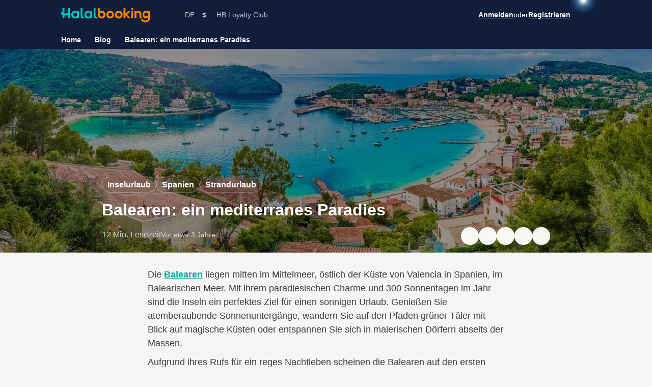

--- FILE ---
content_type: text/html; charset=utf-8
request_url: https://halalbooking.com/de/blog/balearen-ein-mediterranes-paradies
body_size: 24488
content:
<!DOCTYPE html><html class="is-hover" dir="ltr" lang="de" translate="no"><head><meta charset="utf-8" /><title>Balearen: ein mediterranes Paradies</title><meta content="width=device-width, initial-scale=1" name="viewport" /><meta content="telephone=no" name="format-detection" /><link href="https://cdn2.halalstatic.com/assets/front/favicons/favicon-3e46603f58ff4dc7f3d3ea17404b754896ba8b69bce99ade1547c591d12fab48.ico" rel="icon" sizes="any" /><link href="https://cdn2.halalstatic.com/assets/front/favicons/icon-2838257437744d0bca1cc57de04ce3389746ca644974824c7660bf47f542285c.svg" rel="icon" type="image/svg+xml" /><link href="https://cdn2.halalstatic.com/assets/front/favicons/apple-touch-icon-497954631ff890adcdfce23964752baf0689d5f771b56036ef39314ccc87a7f3.png" rel="apple-touch-icon" sizes="192x192" /><meta content="#101e3c" name="theme-color" /><link href="https://cdn2.halalstatic.com/assets/front/webmanifest-fee70e9a746c7399589df92fbb59f71c7684aa682eb3a7315e1d24907777954c.json" rel="manifest" /><link href="https://cdn.halalstatic.com" rel="preconnect" /><link as="style" crossorigin="anonymous" href="https://cdn2.halalstatic.com/assets/front/application-ltr-fd1d6e35b80884b99156d1b76f54ba5f5f0affbeb7b6a0e95c8e1e4445f2602a.css" rel="preload" /><link as="script" href="https://cdn2.halalstatic.com/assets/front/lib-76602f7f014e40bfe82ce68de0916582dd8d1a93d82cc4357d00529874f8eb28.js" rel="preload" /><link as="script" href="https://cdn2.halalstatic.com/assets/front/application-cc0fe5cceb20213daccacd250dd1b0bc5ad26fb2d2e565e78290e3db8e586004.js" rel="preload" /><link as="script" href="https://cdn2.halalstatic.com/assets/front--base-e65cab90d6151d61ddccdf2b9d89f3b9070b659f8aa16947d0a3ebd7a14d4a6d.js" rel="preload" /><link as="script" href="https://cdn2.halalstatic.com/assets/front--app-00c0afc52cf15412e287dc6430f76272ac700437000541a71b6194f5c660d4d9.js" rel="preload" /><link as="font" crossorigin="anonymous" href="https://cdn2.halalstatic.com/assets/front/SuisseIntl-Medium-WebXL-2163b02de2c6e5e88652c60caae62ff33a43fb198d5fcd5e156193367354d563.woff2" rel="preload" type="font/woff2" /><link rel="stylesheet" crossorigin="anonymous" href="https://cdn2.halalstatic.com/assets/front/application-ltr-fd1d6e35b80884b99156d1b76f54ba5f5f0affbeb7b6a0e95c8e1e4445f2602a.css" media="all" /><link rel="stylesheet" crossorigin="anonymous" href="https://cdn2.halalstatic.com/assets/front/situational/blog/application-ltr-8601d6b75112fe0d207088c6d1ba53d0767f28d585a75f7b1a01d348ded9fafa.css" media="screen" /><script>window.HB = window.HB || {};
HB.gaCurrentUser = 'anonymous';</script><script>window.HB = window.HB || {};
HB.gaVisitorType = "";</script><script async="" src="https://www.googletagmanager.com/gtag/js?id=G-RW426BXWP6"></script><script>window.dataLayer = window.dataLayer || [];
function gtag(){dataLayer.push(arguments);}
gtag('js', new Date());
gtag('config', 'G-RW426BXWP6');</script><meta name="csrf-param" content="authenticity_token" />
<meta name="csrf-token" content="DWbjrXhTSUhUKV4_xz7eTfV_1UnD-P8qStkdfQ2ub0R7ivBSux0W8-REovzl5aeEQm6YFPojSLRdOcO-eZ1TJw" /><meta property="og:type" content="article" /><meta property="og:image" content="https://www.datocms-assets.com/159851/1753790035-shutterstock_1223221690-3.jpg" /><meta property="og:description" content="Die Balearen liegen mitten im Mittelmeer, östlich der Küste von Valencia in Spanien, im Balearischen Meer. Mit ihrem paradiesischen Charme und 300 Sonnentagen im Jahr sind die Inseln ein perfektes Ziel für einen sonnigen Urlaub. Genießen Sie atemberaubende Sonnenuntergänge, wandern Sie auf den Pf..." /><meta property="article:published_time" content="2022-09-14T15:21:51+01:00" /><meta property="og:title" content="Balearen: ein mediterranes Paradies" /><meta property="og:site_name" content="Halalbooking" /><meta property="og:url" content="https://halalbooking.com/de/blog/balearen-ein-mediterranes-paradies" /><meta property="fb:app_id" content="1377568932503939" /><meta property="currency" content="{&quot;code&quot;:&quot;USD&quot;,&quot;unit&quot;:&quot;$&quot;,&quot;format&quot;:&quot;%v %s&quot;}" /><meta name="description" content="Die Balearen liegen mitten im Mittelmeer, östlich der Küste von Valencia in Spanien, im Balearischen Meer. Mit ihrem paradiesischen Charme und 300 Sonnentagen im Jahr sind die Inseln ein perfektes Ziel für einen sonnigen Urlaub. Genießen Sie atemberaubende Sonnenuntergänge, wandern Sie auf den Pf..." /><meta name="twitter:card" content="summary_large_image" /><meta name="apple-mobile-web-app-title" content="Halalbooking" /><meta name="apple-itunes-app" content="app-id=6473121483" /><link rel="canonical" href="https://halalbooking.com/de/blog/balearen-ein-mediterranes-paradies" /><link rel="alternate" hreflang="ar" href="https://halalbooking.com/ar/blog" /><link rel="alternate" hreflang="de" href="https://halalbooking.com/de/blog/balearen-ein-mediterranes-paradies" /><link rel="alternate" hreflang="en-gb" href="https://halalbooking.com/en/blog/balearic-islands-a-mediterranean-paradise" /><link rel="alternate" hreflang="en-us" href="https://halalbooking.com/en-us/blog/balearic-islands-a-mediterranean-paradise" /><link rel="alternate" hreflang="fr" href="https://halalbooking.com/fr/blog/iles-baleares-un-paradis-mediterraneen" /><link rel="alternate" hreflang="ru" href="https://halalbooking.com/ru/blog/balearskie-ostrova-sredizemnomorskiy-ray" /><link rel="alternate" hreflang="tr" href="https://halalbooking.com/tr/blog/akdeniz-deki-cennet-balear-adalari" /><link rel="alternate" hreflang="x-default" href="https://halalbooking.com/en/blog/balearic-islands-a-mediterranean-paradise" /></head><body class=" layout-blog layout-blog_show  guest    " data-controller="activity" data-cookies-domain=".halalbooking.com"><div class="body-inner"><header class="header--container" data-datocms-noindex=""><div class="header container"><a class="logo--container" href="/de"><img class="logo" alt="Halalbooking" src="https://cdn2.halalstatic.com/assets/logo-be000e47ed8796c6977ac7f7681c86e3c18f019902b7a2ceffdbf944a67a15c7.svg" /></a><div class="dropdown-container dropdown-container_locale"><div class="dropdown-current dropdown-current_de" title="Deutsch"><svg class="dropdown-current--icon"><use href="#lang--de"></use></svg>DE</div><div class="dropdown"><ul class="dropdown-group"><li class="dropdown-i"><a class="dropdown-i-link dropdown-i-link_ar" data-locale="ar" href="https://halalbooking.com/ar/blog"><svg class="dropdown-i-link--icon"><use href="#lang--ar"></use></svg>العربية</a></li><li class="dropdown-i"><a class="dropdown-i-link dropdown-i-link_en" data-locale="en" href="https://halalbooking.com/en/blog/balearic-islands-a-mediterranean-paradise"><svg class="dropdown-i-link--icon"><use href="#lang--en"></use></svg>English (UK)</a></li><li class="dropdown-i"><a class="dropdown-i-link dropdown-i-link_en-US" data-locale="en-US" href="https://halalbooking.com/en-us/blog/balearic-islands-a-mediterranean-paradise"><svg class="dropdown-i-link--icon"><use href="#lang--en-us"></use></svg>English (US)</a></li><li class="dropdown-i"><a class="dropdown-i-link dropdown-i-link_fr" data-locale="fr" href="https://halalbooking.com/fr/blog/iles-baleares-un-paradis-mediterraneen"><svg class="dropdown-i-link--icon"><use href="#lang--fr"></use></svg>Français</a></li><li class="dropdown-i"><a class="dropdown-i-link dropdown-i-link_ru" data-locale="ru" href="https://halalbooking.com/ru/blog/balearskie-ostrova-sredizemnomorskiy-ray"><svg class="dropdown-i-link--icon"><use href="#lang--ru"></use></svg>Русский</a></li><li class="dropdown-i"><a class="dropdown-i-link dropdown-i-link_tr" data-locale="tr" href="https://halalbooking.com/tr/blog/akdeniz-deki-cennet-balear-adalari"><svg class="dropdown-i-link--icon"><use href="#lang--tr"></use></svg>Türkçe</a></li></ul></div></div><div class="dropdown-container dropdown-container_currency dropdown-container_multigroup"><div class="dropdown-current" title="$, US-Dollar"><div class="currencies-i-unit">$</div></div><div class="dropdown dropdown_primary"><ul class="dropdown-group"><li class="dropdown-i"><div class="currencies-i dropdown-i-link" data-currency="EUR"><span class="currencies-i-unit">€</span><span class="currencies-i-name">Euro</span></div></li><li class="dropdown-i"><div class="currencies-i dropdown-i-link" data-currency="GBP"><span class="currencies-i-unit">£</span><span class="currencies-i-name">Britisches Pfund</span></div></li><li class="dropdown-i"><div class="currencies-i dropdown-i-link" data-currency="USD"><span class="currencies-i-unit">$</span><span class="currencies-i-name">US-Dollar</span></div></li><li class="dropdown-i"><div class="currencies-i dropdown-i-link" data-currency="TRY"><span class="currencies-i-unit">₺</span><span class="currencies-i-name">Türkischer Lira</span></div></li><li class="dropdown-i"><div class="currencies-i dropdown-i-link" data-currency="AED"><span class="currencies-i-unit">AED</span><span class="currencies-i-name">V.A.E. Dirham</span></div></li><li class="dropdown-i"><div class="currencies-i dropdown-i-link" data-currency="SAR"><span class="currencies-i-unit">SAR</span><span class="currencies-i-name">Saudi-Rial</span></div></li><li class="dropdown-i dropdown-i_secondary dropdown-i_last"><a class="dropdown-i-link dropdown-i-link_expand" href="#">Andere Währungen</a></li></ul><ul class="dropdown-group dropdown-group_secondary"><li class="dropdown-i"><div class="currencies-i dropdown-i-link" data-currency="THB"><span class="currencies-i-unit">THB</span><span class="currencies-i-name"> Thailändischer Baht</span></div></li><li class="dropdown-i"><div class="currencies-i dropdown-i-link" data-currency="EGP"><span class="currencies-i-unit">EGP</span><span class="currencies-i-name">Ägyptisches Pfund</span></div></li><li class="dropdown-i"><div class="currencies-i dropdown-i-link" data-currency="DZD"><span class="currencies-i-unit">DZD</span><span class="currencies-i-name">Algerischer Dinar</span></div></li><li class="dropdown-i"><div class="currencies-i dropdown-i-link" data-currency="AZN"><span class="currencies-i-unit">AZN</span><span class="currencies-i-name">Aserbaidschan-Manat</span></div></li><li class="dropdown-i"><div class="currencies-i dropdown-i-link" data-currency="AUD"><span class="currencies-i-unit">A$</span><span class="currencies-i-name">Australischer Dollar</span></div></li><li class="dropdown-i"><div class="currencies-i dropdown-i-link" data-currency="BHD"><span class="currencies-i-unit">BHD</span><span class="currencies-i-name">Bahrain-Dinar</span></div></li><li class="dropdown-i"><div class="currencies-i dropdown-i-link" data-currency="BAM"><span class="currencies-i-unit">BAM</span><span class="currencies-i-name">Bosnien und Herz. Mark</span></div></li><li class="dropdown-i"><div class="currencies-i dropdown-i-link" data-currency="BRL"><span class="currencies-i-unit">BRL</span><span class="currencies-i-name">Brasilianischer Real</span></div></li><li class="dropdown-i"><div class="currencies-i dropdown-i-link" data-currency="BND"><span class="currencies-i-unit">BND</span><span class="currencies-i-name">Brunei-Dollar</span></div></li><li class="dropdown-i"><div class="currencies-i dropdown-i-link" data-currency="CNY"><span class="currencies-i-unit">CNY</span><span class="currencies-i-name">Chinesische Yuan</span></div></li><li class="dropdown-i"><div class="currencies-i dropdown-i-link" data-currency="DKK"><span class="currencies-i-unit">DKK</span><span class="currencies-i-name">Dänische Krone</span></div></li><li class="dropdown-i"><div class="currencies-i dropdown-i-link" data-currency="FJD"><span class="currencies-i-unit">FJD</span><span class="currencies-i-name">Fidschi-Dollar</span></div></li><li class="dropdown-i"><div class="currencies-i dropdown-i-link" data-currency="INR"><span class="currencies-i-unit">INR</span><span class="currencies-i-name">Indische Rupie</span></div></li><li class="dropdown-i"><div class="currencies-i dropdown-i-link" data-currency="IDR"><span class="currencies-i-unit">IDR</span><span class="currencies-i-name">Indonesische Rupie</span></div></li><li class="dropdown-i"><div class="currencies-i dropdown-i-link" data-currency="IQD"><span class="currencies-i-unit">IQD</span><span class="currencies-i-name">Irakischer Dinar</span></div></li><li class="dropdown-i"><div class="currencies-i dropdown-i-link" data-currency="JPY"><span class="currencies-i-unit">JPY</span><span class="currencies-i-name">Japanischer Yen</span></div></li><li class="dropdown-i"><div class="currencies-i dropdown-i-link" data-currency="JOD"><span class="currencies-i-unit">JOD</span><span class="currencies-i-name">Jordanischer Dinar</span></div></li><li class="dropdown-i"><div class="currencies-i dropdown-i-link" data-currency="CAD"><span class="currencies-i-unit">C$</span><span class="currencies-i-name">Kanadischer Dollar</span></div></li><li class="dropdown-i"><div class="currencies-i dropdown-i-link" data-currency="KZT"><span class="currencies-i-unit">KZT</span><span class="currencies-i-name">Kasachischer Tenge</span></div></li><li class="dropdown-i"><div class="currencies-i dropdown-i-link" data-currency="QAR"><span class="currencies-i-unit">QAR</span><span class="currencies-i-name">Katar-Riyal</span></div></li><li class="dropdown-i"><div class="currencies-i dropdown-i-link" data-currency="KGS"><span class="currencies-i-unit">KGS</span><span class="currencies-i-name">Kirgisischer Som</span></div></li><li class="dropdown-i"><div class="currencies-i dropdown-i-link" data-currency="KWD"><span class="currencies-i-unit">KWD</span><span class="currencies-i-name">Kuwait-Dinar</span></div></li><li class="dropdown-i"><div class="currencies-i dropdown-i-link" data-currency="LBP"><span class="currencies-i-unit">LBP</span><span class="currencies-i-name">Libanesisches Pfund</span></div></li></ul><ul class="dropdown-group dropdown-group_secondary"><li class="dropdown-i"><div class="currencies-i dropdown-i-link" data-currency="LYD"><span class="currencies-i-unit">LYD</span><span class="currencies-i-name">Libyscher Dinar</span></div></li><li class="dropdown-i"><div class="currencies-i dropdown-i-link" data-currency="MYR"><span class="currencies-i-unit">MYR</span><span class="currencies-i-name">Malaysischer Ringgit</span></div></li><li class="dropdown-i"><div class="currencies-i dropdown-i-link" data-currency="MAD"><span class="currencies-i-unit">MAD</span><span class="currencies-i-name">Marokkanischer Dirham</span></div></li><li class="dropdown-i"><div class="currencies-i dropdown-i-link" data-currency="MUR"><span class="currencies-i-unit">MUR</span><span class="currencies-i-name">Mauritius Rupie</span></div></li><li class="dropdown-i"><div class="currencies-i dropdown-i-link" data-currency="MXN"><span class="currencies-i-unit">MXN</span><span class="currencies-i-name">Mexikanischer Peso
</span></div></li><li class="dropdown-i"><div class="currencies-i dropdown-i-link" data-currency="ILS"><span class="currencies-i-unit">ILS</span><span class="currencies-i-name">Neue israelische Schekel</span></div></li><li class="dropdown-i"><div class="currencies-i dropdown-i-link" data-currency="NOK"><span class="currencies-i-unit">NOK</span><span class="currencies-i-name">Norwegische Krone</span></div></li><li class="dropdown-i"><div class="currencies-i dropdown-i-link" data-currency="OMR"><span class="currencies-i-unit">OMR</span><span class="currencies-i-name">Omani Rial</span></div></li><li class="dropdown-i"><div class="currencies-i dropdown-i-link" data-currency="PKR"><span class="currencies-i-unit">PKR</span><span class="currencies-i-name">Pakistanische Rupie</span></div></li><li class="dropdown-i"><div class="currencies-i dropdown-i-link" data-currency="RUB"><span class="currencies-i-unit">₽</span><span class="currencies-i-name">Russischer Rubel</span></div></li><li class="dropdown-i"><div class="currencies-i dropdown-i-link" data-currency="SEK"><span class="currencies-i-unit">kr</span><span class="currencies-i-name">Schwedische Krone</span></div></li><li class="dropdown-i"><div class="currencies-i dropdown-i-link" data-currency="CHF"><span class="currencies-i-unit">CHF</span><span class="currencies-i-name">Schweizer Franken</span></div></li><li class="dropdown-i"><div class="currencies-i dropdown-i-link" data-currency="SGD"><span class="currencies-i-unit">S$</span><span class="currencies-i-name">Singapur-Dollar</span></div></li><li class="dropdown-i"><div class="currencies-i dropdown-i-link" data-currency="ZAR"><span class="currencies-i-unit">ZAR</span><span class="currencies-i-name">Südafrikanischer Rand</span></div></li><li class="dropdown-i"><div class="currencies-i dropdown-i-link" data-currency="KRW"><span class="currencies-i-unit">KRW</span><span class="currencies-i-name">Südkoreanische Won</span></div></li><li class="dropdown-i"><div class="currencies-i dropdown-i-link" data-currency="SYP"><span class="currencies-i-unit">SYP</span><span class="currencies-i-name">Syrisches Pfund</span></div></li><li class="dropdown-i"><div class="currencies-i dropdown-i-link" data-currency="TZS"><span class="currencies-i-unit">TZS</span><span class="currencies-i-name">Tansania-Schilling</span></div></li><li class="dropdown-i"><div class="currencies-i dropdown-i-link" data-currency="TND"><span class="currencies-i-unit">TND</span><span class="currencies-i-name">Tunesischer Dinar</span></div></li><li class="dropdown-i"><div class="currencies-i dropdown-i-link" data-currency="TMT"><span class="currencies-i-unit">TMT</span><span class="currencies-i-name">Turkmenistan-Manat</span></div></li><li class="dropdown-i"><div class="currencies-i dropdown-i-link" data-currency="UAH"><span class="currencies-i-unit">UAH</span><span class="currencies-i-name">Ukrainische Hryvnia</span></div></li><li class="dropdown-i"><div class="currencies-i dropdown-i-link" data-currency="UZS"><span class="currencies-i-unit">UZS</span><span class="currencies-i-name">Usbekischer So&#39;m</span></div></li><li class="dropdown-i"><div class="currencies-i dropdown-i-link" data-currency="VND"><span class="currencies-i-unit">VND</span><span class="currencies-i-name">Vietnamesische Dong</span></div></li><li class="dropdown-i">&nbsp;</li></ul></div></div><div class="nav"><a class="nav--i" href="/de/hb-loyalty-club">HB Loyalty Club</a></div><div class="header--secondary"><div class="user--container"><div class="user"><img srcset="https://cdn2.halalstatic.com/assets/front/shared/user/light/diamond@1x-beeef34775ca8f95df2dfc268fb2fdf6055b1165305510cb1e4fb98f3e5a2517.png 1x, https://cdn2.halalstatic.com/assets/front/shared/user/light/diamond@2x-5334aca94e604516da2eb21cb91f37f157d24bea2253001d26ed0f987e08c0e1.png 2x, https://cdn2.halalstatic.com/assets/front/shared/user/light/diamond@3x-7485819b2bd2d48d03f0a5c6d275992e61e6644973cb4ce7683a170131cba146.png 3x" class="user--light user--light_guest" src="https://cdn2.halalstatic.com/assets/front/shared/user/light/diamond@1x-beeef34775ca8f95df2dfc268fb2fdf6055b1165305510cb1e4fb98f3e5a2517.png" /><a data-turbo="true" data-turbo-frame="popup_modal" href="/de/register?ptp_source=topright"><svg class="user--avatar"><use href="#user--avatar"></use></svg></a><div class="login login_header"><b><a data-turbo="true" data-turbo-frame="popup_modal" href="/de/sign-in?ptp_source=topright">Anmelden</a></b>oder<b><a data-turbo="true" data-turbo-frame="popup_modal" href="/de/register?ptp_source=topright">Registrieren</a></b></div></div></div></div></div></header><div class="content"><div class="blog--container"><div class="article--header"><div class="container"><div class="blog--breadcrumbs"><div class="breadcrumbs swiper breadcrumbs_inverse"><div class="breadcrumbs--i swiper--i"><a class="breadcrumbs--link" href="/de">Home</a><svg class="breadcrumbs--separator"><use href="#chevrons_half_no_shadow--right"></use></svg></div><div class="breadcrumbs--i swiper--i"><a class="breadcrumbs--link" href="/de/blog">Blog</a><svg class="breadcrumbs--separator"><use href="#chevrons_half_no_shadow--right"></use></svg></div><div class="breadcrumbs--i swiper--i"><div class="breadcrumbs--link">Balearen: ein mediterranes Paradies</div></div></div></div></div><div class="article--header--content--container"><div class="article--header--hero-image"><img alt="Balearen: ein mediterranes Paradies" src="https://cdn.halalstatic.com/www.datocms-assets.com/159851/1753790035-shutterstock_1223221690-3.jpg?format=pjpg&amp;auto=webp&amp;width=1600" /></div><div class="article--header--content"><div class="article--header--tags"><a class="article--header--tag" href="/de/blog/tags/island">Inselurlaub</a><a class="article--header--tag" href="/de/blog/tags/spain">Spanien</a><a class="article--header--tag" href="/de/blog/tags/beach-holiday">Strandurlaub</a></div><h1 class="article--header--title">Balearen: ein mediterranes Paradies</h1><div class="article--header--content--footer"><div class="article--header--time-to-read">12 Min. Lesezeit</div><div class="article--header--time-ago">Vor etwa 3 Jahre</div></div><div class="share-buttons" data-controller="share-buttons"><div class="share-buttons--i" data-action="click-&gt;share-buttons#copy"><svg class="i i_xs"><use href="#blog--article-share-buttons--link"></use></svg><span class="share-buttons--i--title">Link in der Zwischenablage gespeichert!</span></div><a target="_blank" rel="noopener" class="share-buttons--i" href="https://www.messenger.com/t/?link=https%3A%2F%2Fhalalbooking.com%2Fde%2Fblog%2Fbalearen-ein-mediterranes-paradies"><svg class="i i_xs"><use href="#blog--article-share-buttons--messenger"></use></svg></a><a target="_blank" rel="noopener" class="share-buttons--i" href="https://www.facebook.com/sharer/sharer.php?u=https%3A%2F%2Fhalalbooking.com%2Fde%2Fblog%2Fbalearen-ein-mediterranes-paradies&amp;quote=Balearen%3A%20ein%20mediterranes%20Paradies"><svg class="i i_xs"><use href="#blog--article-share-buttons--facebook"></use></svg></a><a target="_blank" rel="noopener" class="share-buttons--i" href="https://twitter.com/intent/tweet?url=https%3A%2F%2Fhalalbooking.com%2Fde%2Fblog%2Fbalearen-ein-mediterranes-paradies&amp;text=Balearen%3A%20ein%20mediterranes%20Paradies"><svg class="i i_xs"><use href="#blog--article-share-buttons--x"></use></svg></a><a target="_blank" rel="noopener" class="share-buttons--i" href="https://wa.me/?text=Balearen%3A%20ein%20mediterranes%20Paradies%20https%3A%2F%2Fhalalbooking.com%2Fde%2Fblog%2Fbalearen-ein-mediterranes-paradies"><svg class="i i_xs"><use href="#blog--article-share-buttons--whatsapp"></use></svg></a></div></div></div></div><div class="container article--content"><p><span>Die </span><a href='https://halalbooking.com/halal-hotels-balearic-islands/l/953'><span class="mark-strong">Balearen</span></a><span> liegen mitten im Mittelmeer, östlich der Küste von Valencia in Spanien, im Balearischen Meer. Mit ihrem paradiesischen Charme und 300 Sonnentagen im Jahr sind die Inseln ein perfektes Ziel für einen sonnigen Urlaub. Genießen Sie atemberaubende Sonnenuntergänge, wandern Sie auf den Pfaden grüner Täler mit Blick auf magische Küsten oder entspannen Sie sich in malerischen Dörfern abseits der Massen.</span></p><p><span>Aufgrund ihres Rufs für ein reges Nachtleben scheinen die Balearen auf den ersten Blick nicht ideal für einen halal-freundlichen Urlaub zu sein. Muslime können jedoch unvoreingenommen islamische Überreste entdecken und Halal-Optionen für eine großartige Reise genießen. Das Geheimnis ist, beliebte Touristenorte zu meiden und sich von den natürlichen Strömungen der Insel mitreißen zu lassen. Muslimische Touristen können islamisches Erbe finden, das in jeder Ecke dieser facettenreichen Inseln vergraben ist. Die Inseln haben eine starke spanische Identität mit Verbindungen zu ihrem Mutterland und dem alten Andalusien.</span></p><h2><span>Welche Inseln gehören zu den </span><a href='https://halalbooking.com/halal-hotels-balearic-islands/l/953'><span>Balearen</span></a><span>?</span></h2><p><span>Die vier Hauptinseln der Balearen sind </span><a href='https://halalbooking.com/halal-friendly-holidays-mallorca/l/1157'><span class="mark-strong">Mallorca</span></a><span>, </span><a href='https://halalbooking.com/halal-hotels-menorca/l/954'><span class="mark-strong">Menorca</span></a><span>,</span> <a href='https://halalbooking.com/halal-friendly-holidays-ibiza-town/l/3022'><span class="mark-strong">Ibiza</span></a> <span>und</span> <a href='https://halalbooking.com/halal-friendly-holidays-formentera/l/12389'><span class="mark-strong">Formentera</span></a><span>. Eine Besonderheit bietet die Insel </span><span class="mark-strong">Cabrera</span><span> wegen ihres Nationalparks.</span></p><figure class="full-width"><img loading="lazy" alt="Insel Cabrera" src="https://cdn.halalstatic.com/www.datocms-assets.com/159851/1753790036-image.jpg?format=pjpg&amp;auto=webp&amp;width=1000" /><figcaption>Insel Cabrera</figcaption></figure><p><span>Abgesehen von diesen fünf bewohnten Inseln gehören zu den Balearen auch 146 unbewohnte Inseln. Um dorthin zu gelangen, gibt es mehrere Möglichkeiten:</span></p><ul><li><p><span class="mark-strong">Mit dem Boot</span><span>: Auf den Balearen gibt es sieben große Häfen. Es gibt eine direkte Fährverbindung zwischen Toulon und Mallorca oder regelmäßige Linien von Barcelona, Valencia, Denia und Gandia in Spanien, die während der Sommersaison häufiger verkehren.</span></p></li><li><p><span class="mark-strong">Mit dem Flugzeug</span><span>: Die Inseln sind in circa zweieinhalb Stunden mit dem Flugzeug von den großen deutschen Städten mit erschwinglichen Tickets und häufigen Flügen zu erreichen. Wenn Sie die Balearen zu Ihren Reiseplänen in Spanien hinzufügen, dauert der Flug weniger als eine Stunde.</span></p></li></ul><figure class="full-width"><img loading="lazy" alt="" src="https://cdn.halalstatic.com/www.datocms-assets.com/159851/1753790038-image.jpg?format=pjpg&amp;auto=webp&amp;width=1000" /><figcaption></figcaption></figure><h2><span>Die Geschichte des Islam auf den Balearen</span></h2><p><span>Die Geschichte zeigt, dass Grenzen schon immer Streitpunkte waren und Veränderungen unterliegen. Heute gehören die Balearen zu Spanien, aber das war nicht immer so. Bereits 707 versuchten Umayyaden-Truppen, die Inseln mit heftigen Überfällen zu beherrschen. Schließlich wurde Isam al-Jolani im Jahr 903 der erste </span><span class="mark-emphasis">Wali</span><span> (Beschützer) der Balearen und das islamische Kapitel der Inseln begann, das fast drei Jahrhunderte dauerte. An einem strategischen Punkt zwischen dem katalanischen Spanien und Nordafrika gelegen, waren die Inseln die ideale Basis für die Expansion des </span><span class="mark-emphasis">Dar d&#39;Islam</span><span> (muslimische Gebiete). Die Vorteile waren nicht nur militärisch, sondern auch kommerziell und kulturell. Während der römischen Herrschaft waren die Balearen arme Bauern und sogar Piraten, und die Ankunft der Muslime kurbelte ihre Industrien an.</span></p><p><span>Im 10. und 11. Jahrhundert erlangten die Balearen ihren Ruf als reich an Bodenschätzen. Die Araber, Berber und Slawen (</span> <span class="mark-emphasis">Saqaliba</span><span>) der Balearen verbesserten die wirtschaftlichen Bedingungen der Inseln, was die Inseln in eine Zukunft des Handels und der Kultur trieb, die heute durch Küche, Landschaften und Infrastruktur sichtbar ist. Die muslimischen Bewohner begannen, moderne Bewässerungssysteme zu entwickeln, die den Reichtum an natürlichen Ressourcen ermöglichten. Im Mittelalter blühte der Verkauf von Obst, Olivenöl und Salz in ganz Andalusien, Europa und dem Maghreb. Die Zuchtmaultiere balearischen Ursprungs waren so begehrt, dass sie von Christen und Muslimen für Kriege und Kreuzzüge eingesetzt wurden.</span></p><p><span>Die Einführung ausgeklügelter Bewässerungssysteme führte zu systematischem Wohlstand auf den Inseln. Heute kann man den islamischen Einfluss durch die Terminologien der Bewässerung und mehrerer Pflanzen und Vegetation verfolgen, die ihre arabischen Namen in der katalanischen Sprache behalten haben. Diese aus dem Arabischen entlehnten Worte sind ein Indiz dafür, wie der Islam das landwirtschaftliche Gesicht der Inseln verändert hat. Während es schwieriger ist, einen offensichtlichen muslimischen Einfluss in der Architektur zu finden, verbreiten sich die arabischen Beiträge stattdessen durch die Küche, Sprache und sogar den ausgeprägten Charakter der Inseln.</span></p><h2><span>Moderne Präsenz des Islam auf den Inseln</span></h2><p><span>Die Balearen haben im letzten Jahrhundert einen Bevölkerungszuwachs von 1 Million erlebt. Auf Mallorca leben fast 80 % der Bevölkerung aller Inseln. Im Jahr 2017 berichtete ein Volkszähler, dass 16,7 % der Bevölkerung keine spanischen Staatsbürger waren und dass die meisten Migranten marokkanischer Herkunft waren. Obwohl der Katholizismus die größte Religion ist, wächst die muslimische Präsenz von Marokkanern, Senegalesen, Pakistanern und sogar spanischen Konvertiten und Einwanderern der zweiten Generation.</span></p><h2><span>Islamische Kulturerbestätten auf den Inseln</span></h2><h3><a href='https://halalbooking.com/halal-friendly-holidays-mallorca/l/1157'><span>Mallorca</span></a></h3><p><a href='https://halalbooking.com/halal-friendly-holidays-palma-de-mallorca/l/1695'><span class="mark-strong">Palma</span></a><span>, die während der Herrschaft der Muslime zur Hauptstadt Mallorcas wurde, hieß ursprünglich </span><span class="mark-strong">Madina Mayurqa</span><span> und war das geschäftige Zentrum, das die Balearen vereinte. Als größte Insel hat sie den größten Austausch in Kultur, Handel und intellektuellen Fähigkeiten zwischen der Metropole und den muslimischen und christlichen Gebieten ausgelöst.</span></p><p><span>Entdecken Sie die </span><span class="mark-strong">Banys Arabs</span><span> (arabische Bäder), ein klassisches islamisches Überbleibsel in seiner architektonischen und funktionalen Form. Während die Praxis öffentlicher Bäder im Westen im Mittelalter an Popularität verlor, behielten muslimische Gebiete in Europa ihre Bedeutung.</span></p><figure class="full-width"><img loading="lazy" alt="Banys Arabs auf Mallorca" src="https://cdn.halalstatic.com/www.datocms-assets.com/159851/1753790040-image-2.jpg?format=pjpg&amp;auto=webp&amp;width=1000" /><figcaption>Banys Arabs auf Mallorca</figcaption></figure><p><span>Das </span><span class="mark-strong">Diözesanmuseum</span><span> im Zentrum von Palma ist ein christliches Museum im ehemaligen Bischofspalast aus dem 13. Jahrhundert, das mehrere arabische und mozarabische Artefakte (Juden und Muslime, die nach dem Exil der muslimischen Völker zurückgeblieben sind) zeigt.</span></p><p><span>Die </span><span class="mark-strong">Alfabia-Gärten</span><span> sind ein schönes Beispiel für die universelle Wertschätzung der Natur. Die grünen Gärten, die mit duftenden Blumen in prächtigen Arrangements überquellen, wurden im 13. Jahrhundert für den muslimischen Vizekönig geplant. Als Jakob I. von Aragon die Balearen eroberte, schenkte er die Gärten seinem Onkel, der sie dann an eine maurische Familie verkaufte. Der Garten hat im Laufe der Zeit seine hispanische und arabische Identität bewahrt.</span></p><figure class="full-width"><img loading="lazy" alt="Alfabia-Gärten" src="https://cdn.halalstatic.com/www.datocms-assets.com/159851/1753790042-image.jpg?format=pjpg&amp;auto=webp&amp;width=1000" /><figcaption>Alfabia-Gärten</figcaption></figure><p><span>Der </span><span class="mark-strong">Königspalast von La Almudaina</span><span> ist ein schönes Beispiel für Architektur mit subtilen christlich-gotischen und andalusisch-muslimischen Einflüssen. Der Palast hatte schon immer eine offizielle und politische Bedeutung. Im 11. Jahrhundert lebten die Wali der Balearen in der alten muslimischen Festung und heute nutzt die spanische Königsfamilie den Palast für Kurzurlaube. Der </span><span class="mark-strong">Paseo de Ronda</span><span> ist ein gewölbter Eingang im Süden des Gartens und ein alter Überrest der ursprünglichen muslimischen Festung.</span></p><figure class="full-width"><img loading="lazy" alt="Königspalast von La Almudaina" src="https://cdn.halalstatic.com/www.datocms-assets.com/159851/1753790043-image-2.jpg?format=pjpg&amp;auto=webp&amp;width=1000" /><figcaption>Königspalast von La Almudaina</figcaption></figure><p><span class="mark-strong">Galilea</span><span>, ein Dorf in der </span><span class="mark-strong">Serra de Tramuntana</span><span>, einem </span><span class="mark-strong">UNESCO-Weltkulturerbe</span><span>, profitiert noch immer von maurischen Technologien und Bewässerungssystemen.</span></p><p><span class="mark-strong">„La Patrona“ Festival in Pollensa</span><span> – Von Mai bis August nehmen die Mallorquiner an Festlichkeiten teil, die ihre Kultur und Identität feiern. Die Atmosphäre ist gefüllt mit Musik, Feuerwerk und Paraden sowie Scheinkämpfen zwischen den Christen und ihren Feinden, den maurischen Muslimen.</span></p><h3><span>Besondere Erwähnung – Jumeirah Port Soller Hotel &amp; Spa, Mallorca</span></h3><p><span>Jumeirah ist ein Unternehmen der VAE, das die Bedeutung der fünf Gebete respektiert. Das </span><a href='https://halalbooking.com/jumeirah-port-soller-hotel-spa/p/15553'><span>Jumeirah Port Soller Hotel &amp; Spa</span></a><span> auf Mallorca hat Gebetsteppiche in den Zimmern und die Qibla ist gekennzeichnet. Der Begrüßungscocktail wird durch einen Saft- und Obstkorb ersetzt, und die Mitarbeiter beraten Sie gerne zu Halal-Optionen.</span></p><figure class="full-width"><img loading="lazy" alt="Jumeirah Port Soller Hotel &amp; Spa" src="https://cdn.halalstatic.com/www.datocms-assets.com/159851/1753790045-58f3ab8b_z.webp?format=pjpg&amp;auto=webp&amp;width=1000" /><figcaption>Jumeirah Port Soller Hotel &amp; Spa</figcaption></figure><div class="kg-card kg-button-card kg-align-center"><a href="https://halalbooking.com/halal-friendly-holidays-mallorca/l/1157" class="kg-btn kg-btn-accent">Halal-freundliche Unterkünfte auf Mallorca</a></div><hr><h3><a href='https://halalbooking.com/halal-friendly-holidays-ibiza-town/l/3022'><span>Ibiza</span></a></h3><p><span>Ibiza ist reich an Geschichte und Kultur und der Islam war seit 900 n. Chr. auf der Insel stark vertreten, als sie von den Mauren erobert wurde. Sie brachten Wohlstand und Frieden und führten neue Bewässerungs- und Landwirtschaftstechniken ein, die noch heute verwendet werden. Die Mauren beherrschten Ibiza über 300 Jahre lang, bis zur katalanischen Eroberung im Jahr 1235.</span></p><p><span>Die </span><span class="mark-strong">Höhlen von Can Marçà</span><span> sind eine der beliebtesten und spektakulärsten Sehenswürdigkeiten auf Ibiza. Sie entführen in eine fremde Welt mit ihren kegelförmigen Stalagmitenformationen und Seen umgeben von gespenstischer Natur. Die Höhlen haben eine geheimnisumwitterte Geschichte, im Mittelalter und in der Renaissance wurden sie von Schmugglern und Piraten genutzt. Das Mittelmeer war schon immer eine Arena von Macht und Intrigen, und während dieser Jahrhunderte nutzten muslimische und christliche Schiffe diese Höhlen, um ihre Schätze zu verstecken.</span></p><figure class="full-width"><img loading="lazy" alt="Höhlen von Can Marçà" src="https://cdn.halalstatic.com/www.datocms-assets.com/159851/1753790046-image.jpg?format=pjpg&amp;auto=webp&amp;width=1000" /><figcaption>Höhlen von Can Marçà</figcaption></figure><p><span class="mark-strong">Balafia</span><span> ist eine zeitlose Kapsel auf der Insel Ibiza, bedeckt mit leuchtendem Weiß gegen den blauen Himmel, und ist eines der ältesten Dörfer der Insel. Die Mehrheit der Historiker akzeptiert, dass das Dorf seinen Ursprung in der muslimischen Ära hat. Es bestand ursprünglich aus Häusern, Bauernhöfen und Ranches und im Laufe der Jahre kamen Mühlen, Brennöfen und Brunnen hinzu. Der </span><span class="mark-strong">Maurische Brunnen von Balafia</span><span>, der bis heute erhalten ist, wurde für alle Arten des täglichen Bedarfs einschließlich Waschungen (Wudu) verwendet.</span></p><figure class="full-width"><img loading="lazy" alt="Historisches Haus in Balafia" src="https://cdn.halalstatic.com/www.datocms-assets.com/159851/1753790048-image-2.jpg?format=pjpg&amp;auto=webp&amp;width=1000" /><figcaption>Historisches Haus in Balafia</figcaption></figure><p><span class="mark-strong">Dalt Vila</span><span>, was &quot;Oberstadt&quot; bedeutet, ist das befestigte Viertel, das den Rest von Ibiza-Stadt und ihren Hafen überblickt. Die Altstadt, die auf die Zeit der Phönizier zurückgeht, ist ein </span><span class="mark-strong">UNESCO-Weltkulturerbe</span><span> und ermöglicht es Besuchern, 2.500 Jahre zurückzublicken. Jede Ecke ist voller Geschichten, Geheimnisse und Sehenswürdigkeiten. Die Panorama-Aussicht ist großartig und bietet Touristen fantastische Möglichkeiten zum Fotografieren.</span></p><figure class="full-width"><img loading="lazy" alt="Dalt Vila, die befestigte Altstadt von Ibiza" src="https://cdn.halalstatic.com/www.datocms-assets.com/159851/1753790049-image.jpg?format=pjpg&amp;auto=webp&amp;width=1000" /><figcaption>Dalt Vila, die befestigte Altstadt von Ibiza</figcaption></figure><p><span>Wer sich für das Erbe des Islam auf Ibiza interessiert, kann das </span><span class="mark-strong">Informationszentrum Madina Yabisa</span><span> in Dalt Vila besuchen, das von der </span><span class="mark-strong">Casa de la Curia</span><span> (Haus der Kurie) beherbergt wird. Das Haus selbst ist Teil der alten arabischen Mauer und durch die Integration von auditiver und visueller Technologie können Besucher die Geschichte der Muslime auf der Insel erleben.</span></p><div class="kg-card kg-button-card kg-align-center"><a href="https://halalbooking.com/halal-friendly-holidays-ibiza-town/l/3022" class="kg-btn kg-btn-accent">Halal-freundliche Unterkünfte auf Ibiza</a></div><hr><h3><a href='https://halalbooking.com/halal-hotels-menorca/l/954'><span>Menorca</span></a></h3><p><span>Einst von den Mauren als </span><span class="mark-strong">Medina Menorca</span><span> bezeichnet, hat die Insel Menorca ihren Namen sowie Stätten mit islamischem Erbe bewahrt.</span></p><p><span>Die </span><span class="mark-strong">Kathedrale von Ciutadella de Menorca</span><span> ist eine römisch-katholische Kirche, die direkt nach der christlichen Rückeroberung der Insel von den Muslimen erbaut wurde. In typischer Tradition zur Durchsetzung der neuen religiösen Macht wurde die neue Kathedrale 1287 auf Befehl von König Alfonso III. an der Stelle der großen Moschee in der Medina von Menorca errichtet. Anfangs behielt die Kathedrale die Strukturen der alten Moschee bei, aber heute ist das Minarett der einzige muslimische Überrest der Kirche. Die muslimische Geschichte der Kathedrale dauerte bis 1550 an, als die Türken die Kathedrale plünderten, ein großes Feuer entzündeten und mehrere strukturelle und dekorative Aspekte zerstörten. Dieser Angriff war Teil eines größeren politischen Plans im Mittelmeerraum, in dem Muslime und Christen ihre Vorherrschaft durch die Bedrohung prekärer Gebiete sicherten.</span></p><figure class="full-width"><img loading="lazy" alt="Kathedrale von Ciutadella de Menorca" src="https://cdn.halalstatic.com/www.datocms-assets.com/159851/1753790051-image-2.jpg?format=pjpg&amp;auto=webp&amp;width=1000" /><figcaption>Kathedrale von Ciutadella de Menorca</figcaption></figure><p><span>Die Ruinen der </span><span class="mark-strong">Burg von Santa Águeda</span><span> sind ein Ort, der die Anwesenheit von Römern, Arabern und Argoniern auf Menorca repräsentiert. Die Burg liegt auf einer Höhe von 264 Metern und ist über die alte Römerstraße erreichbar. Es war eine der größten und wichtigsten muslimischen Verteidigungsanlagen auf Menorca.</span></p><p><span>Der </span><span class="mark-strong">Hafen von Mahon</span><span> ist einer der längsten Naturhäfen der Welt. Heute ist es ein dynamischer und idyllischer Ort, dessen Geschichte nicht immer friedlich war, da es oft ein Ort von Gewalt und Angriffen war. Nach dem Fall Roms versuchten die Wikinger und die Araber ihre Eroberung, bis das Kalifat von Cordoba die volle Kontrolle über die Balearen übernahm. Die Plünderung von Mahon, angeführt von Kapitän Barbarossa im Jahr 1535, traumatisierte die Insel mit der Entführung von fast 6.000 versklavten Menschen.</span></p><figure class="full-width"><img loading="lazy" alt="Hafen von Mahon" src="https://cdn.halalstatic.com/www.datocms-assets.com/159851/1753790053-image.jpg?format=pjpg&amp;auto=webp&amp;width=1000" /><figcaption>Hafen von Mahon</figcaption></figure><p><span>Der </span><span class="mark-strong">Hafen von Sanitja</span><span>, ein natürlicher Hafen auf dem Gelände der antiken römischen Stadt </span><span class="mark-strong">Sanisera</span><span>, wurde von Plinius dem Älteren, einem berühmten römischen Autor, erwähnt. Archäologische Überreste zeigen eine vielfältige Bevölkerung mediterranen Ursprungs. Die muslimische Besatzung setzte die Nutzung dieser Hafenstadt wegen der günstigen Lage des Hafens für den Handel mit Al Andalus fort. Die </span><span class="mark-strong">Moschee von Antigua de Sanitja</span><span> gilt als die älteste der Balearen. Heute sind fast verblasste Ruinen übrig, jedoch machen die hügeligen Felder und die Aussicht auf das kristallklare Meer es zu einem perfekten Ort, um in der Natur zu beten.</span></p><div class="kg-card kg-button-card kg-align-center"><a href="https://halalbooking.com/halal-hotels-menorca/l/954" class="kg-btn kg-btn-accent">Halal-freundliche Unterkünfte auf Menorca</a></div><hr><h3><a href='https://halalbooking.com/halal-friendly-holidays-formentera/l/12389'><span>Formentera</span></a></h3><p><span>Formentera ist die kleinste der bewohnten Inseln mit einer Bevölkerung von etwa 12.000. Sie ist bekannt für ihren Charme und ihre entspannende Atmosphäre mit weißen Sandstränden, türkisfarbenem Wasser und herrlichen Wanderwegen in üppiger Natur. Von 1403 bis zum frühen 18. Jahrhundert machte die Bedrohung durch Angriffe von barbarischen Piraten die Insel unbewohnbar. Die häufigen Überfälle, um ihre Vorherrschaft im Mittelmeer zu festigen, führten zum Exodus der einheimischen Bevölkerung.</span></p><figure class="full-width"><img loading="lazy" alt="" src="https://cdn.halalstatic.com/www.datocms-assets.com/159851/1753790054-image-2.jpg?format=pjpg&amp;auto=webp&amp;width=1000" /><figcaption></figcaption></figure><div class="kg-card kg-button-card kg-align-center"><a href="https://halalbooking.com/halal-friendly-holidays-formentera/l/12389" class="kg-btn kg-btn-accent">Halal-freundliche Unterkünfte auf Formentera</a></div><hr><h2><span>Moscheen und Gebetseinrichtungen</span></h2><p><span>Auf Mallorca gibt es einige Moscheen oder Gebetseinrichtungen, und die Hauptstadt Palma hat aufgrund ihrer Einwohnerzahl die meisten. Die</span> <span class="mark-strong">Abdur-Rahman-Moschee</span><span> in Palma ist eine beliebte Option mit einer vielfältigen Gemeinde und Halal-Restaurants in der Nähe. Das </span><span class="mark-strong">Islamische Zentrum An-Nour</span><span> in Palma ist auch ein religiöses Zentrum, das rund um die Uhr mit einem herzlichen Empfang geöffnet ist.</span></p><p><span>Auf Ibiza ist die </span><span class="mark-strong">Al-Fatih-Moschee</span> <span>in der Nähe von Cala Gracio, einem beliebten Strand, eine kleine, gepflegte Moschee, die getrennte Bereiche für Männer und Frauen bietet. Die </span><span class="mark-strong">Moschee as-Salam</span><span> und die</span> <span class="mark-strong">Moschee Paz Masjed Salam</span><span> sind an ihrem kunstvollen Tor im islamischen und maghrebinischen Stil zu erkennen.</span></p><p><span>Es gibt keine offizielle Moschee auf Menorca und Formentera, aber wenn Sie mit muslimischen Einwohnern sprechen, können sie Sie möglicherweise zu örtlichen Gebetseinrichtungen führen. Um Moscheen auf den Balearen zu finden, fragen Sie am besten die Einwohner und verwenden Sie unbedingt das spanische Wort für Moschee, </span><span class="mark-emphasis">Mezquita</span><span>.</span></p><h2><span>Halal-Speisen und Restaurants auf den Balearen</span></h2><p><span>Die meisten Halal-Restaurants befinden sich auf der Insel Mallorca mit indischer, türkischer, marokkanischer und libanesischer Auswahl. Auf der Insel Ibiza ist die Auswahl begrenzter, aber vor allem im Stadtteil Figueretas in Ibiza-Stadt finden Sie Halal-Restaurants. Auf den Inseln Menorca und Formentera haben Sie aufgrund ihrer geografischen Größe und geringen Bevölkerungszahl mehr Möglichkeiten, vegetarische oder Meeresfrüchtegerichte zu kosten.</span></p><p><span>Die balearische Küche ist eng mit der katalanischen und mediterranen Küche verwandt. Sie ist reich an Gemüse und Getreide, perfekt für muslimische Touristen, die nach Halal-Optionen suchen.</span></p><p><span>Probieren Sie unbedingt folgende balearische Gerichte:</span></p><ul><li><p><span class="mark-strong">Flao - </span><span>Süßer oder herzhafter Käsekuchen arabischen Ursprungs.</span></p></li><li><p><span class="mark-strong">Coca </span><span>- Pizza der Balearen, deren Klassiker alle vegetarisch sind.</span></p></li></ul><figure class="full-width"><img loading="lazy" alt="Coca, die Pizza der Balearen" src="https://cdn.halalstatic.com/www.datocms-assets.com/159851/1753790056-image.jpg?format=pjpg&amp;auto=webp&amp;width=1000" /><figcaption>Coca, die Pizza der Balearen</figcaption></figure><ul><li><p><span class="mark-strong">Tombet - </span><span>Rein vegetarisches Ratatouille von den Inseln.</span></p></li><li><p><span class="mark-strong">Arros de Peix - </span><span>Paella-ähnliches Gericht mit Reis und Fischeintopf.</span></p></li></ul><p><span>Vermeiden Sie die </span><span class="mark-strong">Ensaimada</span><span>, ein Gebäck, das unschuldig aussieht, aber mit Schweineschmalz zubereitet wird. Tatsächlich leitet sich der Name sogar vom arabischen „shahim“ ab, was Fett bedeutet. Für die meisten Gerichte verwenden sie Olivenöl, aber stellen Sie sicher, dass es nicht durch Speck ersetzt wird.</span></p><div class="kg-card kg-button-card kg-align-center"><a href="https://halalbooking.com/halal-hotels-balearic-islands/l/953" class="kg-btn kg-btn-accent">HALAL-FREUNDLICHER URLAUB AUF DEN BALEAREN</a></div><div class="stay-updated"><div class="stay-updated--content"><img src="https://cdn2.halalstatic.com/assets/front/shared/blog/email-open_-1665b69ba6f1c02a42a3fa3499d3d016e22e81ab487a6356c5b13ccdfb265f5c.svg" /><div class="stay-updated--content--titles"><div class="stay-updated--content--titles--title">Bleiben Sie über unsere neuesten Artikel auf dem Laufenden.</div><div class="stay-updated--content--titles--subtitle">Neue Artikel direkt per E-Mail erhalten.

</div></div></div><form class="stay-updated--form--container" id="new_user" data-activity="blog" data-turbo="true" data-turbo-frame="popup_modal" action="/de/auth/user?from_inline=true&amp;ptp_source=blog" accept-charset="UTF-8" method="post"><input type="hidden" name="authenticity_token" value="KHK4AGXQAzBAUyDLnuJFyzdyFqc311_v6IQ23nyg6_henqv_pp5ci_A-3Ai8OTwCgGNb-g4M6HH_ZOgdCJPXmw" autocomplete="off" /><div class="stay-updated--form"><div class="field-container stay-updated--form--field-container"><input id="user-email" class="stay-updated--form--input" autocomplete="email" placeholder="Geben Sie Ihre E-Mail-Adresse ein" required="required" type="email" value="" name="user[email]" /></div><button name="button" type="submit" class="btn btn_xl stay-updated--form--submit">Registrieren</button></div><div class="hidden"><input name="user[terms_of_use]" type="hidden" value="0" autocomplete="off" /><input type="checkbox" value="1" name="user[terms_of_use]" id="user_terms_of_use" /><label for="user_terms_of_use">Terms of use</label></div><div class="register-safety--container"><div class="nheuoz-txylkdwpg_1762811036"><style media="screen">.nheuoz-txylkdwpg_1762811036 {position:absolute!important;height:1px;width:1px;overflow:hidden;}</style><label for="nheuoz-txylkdwpg">If you are a human, ignore this field</label><input type="text" name="nheuoz-txylkdwpg" id="nheuoz-txylkdwpg" autocomplete="off" tabindex="-1" /><input type="hidden" name="spinner" value="9b8967840fbaba85411479e6588060cf" autocomplete="off" /></div></div></form></div></div></div></div><div class="footer-container" data-datocms-noindex=""><footer class="footer container"><nav class="footer-nav footer-nav_bordered"><div class="footer-nav--i"><a class="footer-nav--i--link" href="/de/about">Über Uns</a></div><div class="footer-nav--i"><a class="footer-nav--i--link" href="/de/halal-reisen">Halal Reisen?</a></div><div class="footer-nav--i"><a class="footer-nav--i--link" href="/de/umrah">Umrah</a></div><div class="footer-nav--i"><a class="footer-nav--i--link" href="/de/we-price-match">Wir passen den Preis an</a></div><div class="footer-nav--i"><a class="footer-nav--i--link" href="/de/hb-loyalty-club">HB Loyalty Club</a></div><div class="footer-nav--i"><a class="footer-nav--i--link" href="/de/refer-a-friend">Freunde einladen</a></div><div class="footer-nav--i"><a class="footer-nav--i--link" href="/de/status-match">Status-Match</a></div><div class="footer-nav--i"><a class="footer-nav--i--link" href="/de/booking-conditions">Buchungsbedingungen</a></div><div class="footer-nav--i"><a class="footer-nav--i--link" href="/de/privacy-policy">Datenschutzerklärung</a></div><div class="footer-nav--i"><a class="footer-nav--i--link" href="/de/faq">FAQ</a></div><div class="footer-nav--i"><a class="footer-nav--i--link" href="/de/contact-us">Kontakt</a></div><div class="footer-nav--i"><a target="_blank" class="footer-nav--i--link" rel="noopener" href="/de/blog">Halalbooking-Blog</a></div><div class="footer-nav--i"><a class="footer-nav--i--link" href="/de/news">Unsere Newsletter</a></div><div class="footer-nav--i"><a class="footer-nav--i--link" href="/de/enews">Unsere e-News</a></div><div class="footer-nav--i"><a class="footer-nav--i--link" href="/de/press_release">Pressemitteilungen</a></div><div class="footer-nav--i"><a class="footer-nav--i--link" href="/de/agenturenprogramm">Agentur werden</a></div><div class="footer-nav--i"><a class="footer-nav--i--link" href="/de/apply">Unterkunft registrieren</a></div><div class="footer-nav--i"><a class="footer-nav--i--link" href="/de/career">Karriere bei HB</a></div><div class="footer-nav--i"><a class="footer-nav--i--link" href="https://extranet.halalbooking.com/" rel="noopener" target="_blank">Extranet</a></div><div class="footer-nav--i"><a class="footer-nav--i--link" href="https://see.halalbooking.com/features-de">Exklusive Funktionen</a></div></nav><div class="collapsible-list collapsible-list_footer native-hidden"><div class="collapsible-list--i collapsible-list--i_footer details--container"><div class="collapsible-list--i--header details--title"><div class="collapsible-list--i--title footer--collapsible-title">ERKUNDEN SIE WEITERE REISEZIELE</div><svg class="collapsible-list--i--icon"><use href="#chevrons_half_no_shadow--bottom"></use></svg></div><div class="collapsible-list--i--body details" data-content-save="true"><div class="footer-nav footer-nav_borderless"><div class="footer-nav--i"><a class="footer-nav--i--link" href="/de/alanya-halal-hotel/l/60">Alanya Halal-freundlicher Urlaub</a></div><div class="footer-nav--i"><a class="footer-nav--i--link" href="/de/muslimische-hotels-antalya/l/59">Antalya Halal-freundlicher Urlaub</a></div><div class="footer-nav--i"><a class="footer-nav--i--link" href="/de/halal-hotels-bali/l/158">Bali Halal-freundlicher Urlaub</a></div><div class="footer-nav--i"><a class="footer-nav--i--link" href="/de/halal-hotels-bosnien-und-herz/l/15">Bosnien und Herz. Halal-freundlicher Urlaub</a></div><div class="footer-nav--i"><a class="footer-nav--i--link" href="/de/islamische-hotels-dubai/l/175">Dubai Halal-freundlicher Urlaub</a></div><div class="footer-nav--i"><a class="footer-nav--i--link" href="/de/halal-hotels-granada/l/862">Granada Halal-freundlicher Urlaub</a></div><div class="footer-nav--i"><a class="footer-nav--i--link" href="/de/halal-hotels-istanbul/l/74">Istanbul Halal-freundlicher Urlaub</a></div><div class="footer-nav--i"><a class="footer-nav--i--link" href="/de/halal-hotels-italien/l/11">Italien Halal-freundlicher Urlaub</a></div><div class="footer-nav--i"><a class="footer-nav--i--link" href="/de/islamic-hotel-izmir/l/87">Izmir Halal-freundlicher Urlaub</a></div><div class="footer-nav--i"><a class="footer-nav--i--link" href="/de/halal-hotels-london/l/193">London Halal-freundlicher Urlaub</a></div><div class="footer-nav--i"><a class="footer-nav--i--link" href="/de/maldives-halal-hotel/l/19">Malediven Halal-freundlicher Urlaub</a></div><div class="footer-nav--i"><a class="footer-nav--i--link" href="/de/halal-hotel-marokko/l/47">Marokko Halal-freundlicher Urlaub</a></div><div class="footer-nav--i"><a class="footer-nav--i--link" href="/de/halal-resorts-marrakesch/l/138">Marrakesch Halal-freundlicher Urlaub</a></div><div class="footer-nav--i"><a class="footer-nav--i--link" href="/de/halal-hotels-mekka/l/217">Mekka Halal-freundlicher Urlaub</a></div><div class="footer-nav--i"><a class="footer-nav--i--link" href="/de/halal-hotels-portugal/l/737">Portugal Halal-freundlicher Urlaub</a></div><div class="footer-nav--i"><a class="footer-nav--i--link" href="/de/halal-hotels-sarajevo/l/188">Sarajevo Halal-freundlicher Urlaub</a></div><div class="footer-nav--i"><a class="footer-nav--i--link" href="/de/halal-hotel-spanien/l/1">Spanien Halal-freundlicher Urlaub</a></div><div class="footer-nav--i"><a class="footer-nav--i--link" href="/de/halal-hotels-thailand/l/29">Thailand Halal-freundlicher Urlaub</a></div><div class="footer-nav--i"><a class="footer-nav--i--link" href="/de/halal-hotels-t%C3%BCrkei/l/51">Türkei Halal-freundlicher Urlaub</a></div><div class="footer-nav--i"><a class="footer-nav--i--link" href="/de/halal-hotels-%C3%A4gypten/l/23">Ägypten All-Inclusive-Urlaube und Städtereisen</a></div></div></div></div><div class="collapsible-list--i collapsible-list--i_footer details--container"><div class="collapsible-list--i--header details--title"><div class="collapsible-list--i--title footer--collapsible-title">IDEEN FÜR HALAL-REISEN</div><svg class="collapsible-list--i--icon"><use href="#chevrons_half_no_shadow--bottom"></use></svg></div><div class="collapsible-list--i--body details" data-content-save="true"><div class="footer-nav footer-nav_borderless"><div class="footer-nav--i"><a class="footer-nav--i--link" href="/de/5-sterne-halal-resorts/fl/6">5-Sterne Halal-Hotels</a></div><div class="footer-nav--i"><a class="footer-nav--i--link" href="/de/hotels">Halal-freundliche Hotels für Städtereisen</a></div><div class="footer-nav--i"><a class="footer-nav--i--link" href="/de/halal-strand-f%C3%BCr-muslime/fl/22">Halal Resorts mit Strand-Bereich nur für Frauen</a></div><div class="footer-nav--i"><a class="footer-nav--i--link" href="/de/halal-resorts-pool-nur-f%C3%BCr-frauen/fl/23">Halal Resorts mit Pool nur für Frauen</a></div><div class="footer-nav--i"><a class="footer-nav--i--link" href="/de/alkoholfreie-halal-resorts/fl/25">Alkoholfreie halal Resorts</a></div><div class="footer-nav--i"><a class="footer-nav--i--link" href="/de/villen-privaten-uneinsehbaren-pools/fl/27">Villen mit privaten, uneinsehbaren Pools</a></div><div class="footer-nav--i"><a class="footer-nav--i--link" href="/de/alkoholfreie-all-inclusive-halal-resorts/fl/78">Alkoholfreie, all-inclusive Halal-Resorts</a></div><div class="footer-nav--i"><a class="footer-nav--i--link" href="/de/halal-hotels-pool-nur-frauen/fl/79">Hotels mit Pool nur für Frauen geeignet für Muslime</a></div><div class="footer-nav--i"><a class="footer-nav--i--link" href="/de/halal-resorts-geeignet-f%C3%BCr-hochzeitsreisen/fl/84">Halal Resorts geeignet für Hochzeitsreisen</a></div><div class="footer-nav--i"><a class="footer-nav--i--link" href="/de/villen-fuer-muslime-geeignet-fuer-hochzeitsreisen/fl/86">Villen geeignet für Hochzeitsreisen</a></div><div class="footer-nav--i"><a class="footer-nav--i--link" href="/de/marmara-halal-spa-wellness-hotels/fl/93">Halal-freundliche Spa- und Wellness-Hotels in Marmara</a></div><div class="footer-nav--i"><a class="footer-nav--i--link" href="/de/halal-thermenhotels-pool-nur-f%C3%BCr-frauen/fl/95">Halal Thermenhotels mit Pool nur für Frauen</a></div><div class="footer-nav--i"><a class="footer-nav--i--link" href="/de/halal-spa-wellness-hotels-pool-fuer-familien/fl/100">Halal Wellness- und Spa-Hotels mit Pool für Familien</a></div><div class="footer-nav--i"><a class="footer-nav--i--link" href="/de/ankara-halal-hotels-pool-fuer-familien/fl/101">Halal-Hotels mit Pool für Familien in Ankara</a></div><div class="footer-nav--i"><a class="footer-nav--i--link" href="/de/strand-pool-fuer-frauen/fl/136">Halal-freundliche Hotels mit Strand und Pool nur für Frauen</a></div><div class="footer-nav--i"><a class="footer-nav--i--link" href="/de/halal-hotels-Kappadokien/fl/168">Halal Hotels in Kappadokien</a></div><div class="footer-nav--i"><a class="footer-nav--i--link" href="/de/halal-strandhotel">Halal-freundliche Strandresorts</a></div><div class="footer-nav--i"><a class="footer-nav--i--link" href="/de/wellness-spa">Halal-freundliche Gesundheit &amp; Thermalresorts</a></div><div class="footer-nav--i"><a class="footer-nav--i--link" href="/de/villa">Uneinsehbare private Villen</a></div><div class="footer-nav--i"><a class="footer-nav--i--link" href="/de/hotels-umra">Hotels für Umrah-Reisen</a></div><div class="footer-nav--i"><a class="footer-nav--i--link" href="/de/fruehbucher-halal-hotel-tuerkei/fl/207">Frühbucher-Angebot für den Sommer 2026</a></div></div></div></div><div class="collapsible-list--i collapsible-list--i_footer details--container"><div class="collapsible-list--i--header details--title"><div class="collapsible-list--i--title footer--collapsible-title">BELIEBTE UNTERKÜNFTE</div><svg class="collapsible-list--i--icon"><use href="#chevrons_half_no_shadow--bottom"></use></svg></div><div class="collapsible-list--i--body details" data-content-save="true"><div class="footer-nav footer-nav_borderless"><div class="footer-nav--i"><a class="footer-nav--i--link" href="/de/modern-saraylar-hotel/p/109">Modern Saraylar Hotel</a></div><div class="footer-nav--i"><a class="footer-nav--i--link" href="/de/bof-hotels-uluda%C4%9F-ski-luxury-resort-all-inclusive/p/1471">Bof Hotels Uludağ Ski &amp; Luxury Resort All Inclusive</a></div><div class="footer-nav--i"><a class="footer-nav--i--link" href="/de/selge-beach-resort/p/142">Selge Beach Resort</a></div><div class="footer-nav--i"><a class="footer-nav--i--link" href="/de/fiyavalhu-resort-maldives/p/324479">Fiyavalhu Resort Maldives</a></div><div class="footer-nav--i"><a class="footer-nav--i--link" href="/de/hideaway-beach-resort-spa/p/3863">Hideaway Beach Resort &amp; Spa</a></div><div class="footer-nav--i"><a class="footer-nav--i--link" href="/de/adenya-hotel-resort/p/2">Adenya Hotel &amp; Resort</a></div><div class="footer-nav--i"><a class="footer-nav--i--link" href="/de/wome-deluxe/p/227">Wome Deluxe</a></div><div class="footer-nav--i"><a class="footer-nav--i--link" href="/de/jumeirah-zabeel-saray-dubai/p/7342">Jumeirah Zabeel Saray Dubai</a></div><div class="footer-nav--i"><a class="footer-nav--i--link" href="/de/villa-nautica/p/91366">Villa Nautica</a></div><div class="footer-nav--i"><a class="footer-nav--i--link" href="/de/adin-resort-hotel/p/135">Adin Resort Hotel</a></div><div class="footer-nav--i"><a class="footer-nav--i--link" href="/de/fushifaru-maldives/p/3896">Fushifaru Maldives</a></div><div class="footer-nav--i"><a class="footer-nav--i--link" href="/de/altis-resort-hotel-spa/p/1941">Altis Resort Hotel &amp; Spa</a></div><div class="footer-nav--i"><a class="footer-nav--i--link" href="/de/bera-alanya-resort/p/1">Bera Alanya Resort</a></div><div class="footer-nav--i"><a class="footer-nav--i--link" href="/de/furaveri-maldives/p/1853">Furaveri Maldives</a></div><div class="footer-nav--i"><a class="footer-nav--i--link" href="/de/alanda-marbella-hotel/p/108">Alanda Marbella Hotel</a></div><div class="footer-nav--i"><a class="footer-nav--i--link" href="/de/furamaxclusive-resort-villas/p/1459">FuramaXclusive Resort &amp; Villas</a></div><div class="footer-nav--i"><a class="footer-nav--i--link" href="/de/the-oba-hotel/p/8729">The Oba Hotel</a></div><div class="footer-nav--i"><a class="footer-nav--i--link" href="/de/iberostar-waves-founty-beach-all-inclusive/p/28930">Iberostar Waves Founty Beach -All Inclusive</a></div><div class="footer-nav--i"><a class="footer-nav--i--link" href="/de/plumeria-maldives/p/3525">Plumeria Maldives</a></div><div class="footer-nav--i"><a class="footer-nav--i--link" href="/de/costa-del-sol-torremolinos-hotel/p/320246">Costa del Sol Torremolinos Hotel</a></div><div class="footer-nav--i"><a class="footer-nav--i--link" href="/de/royal-teos-resort-wellness-spa/p/465835">Royal Teos Resort Wellness &amp; Spa</a></div></div></div></div></div><div class="vsec-xxl"><div class="available-payment-methods"><div class="payment-method-icon payment-method-icon_m available-payment-methods--i payment-method-icon_MSCD"></div><div class="payment-method-icon payment-method-icon_m available-payment-methods--i payment-method-icon_VISA"></div><div class="payment-method-icon payment-method-icon_m available-payment-methods--i payment-method-icon_apple_pay"></div></div></div><div class="footer-left"><div class="footer-i footer-i_copyright"><div class="footer-title">Copyright © 2014-2025 Halalbooking.</div>Halalbooking® ist ein Handelsname der Halalbooking Ltd.  Eingetragene EU Handelsmarkennummer: 012136751.  Alle Rechte vorbehalten. </div></div><div class="footer-right"><div class="footer-i"><div class="footer-title">Kontaktieren Sie uns</div><div class="footer-links"><a data-turbo="true" data-turbo-frame="popup_modal" class="footer-links--i footer-links--i_email" href="/de/feedbacks/new"><svg class="footer-links--icon"><use href="#footer-icons--email"></use></svg>email</a><a dir="ltr" class="footer-links--i footer-links--i_phone" href="tel:+19514387707"><svg class="footer-links--icon"><use href="#footer-icons--phone_ltr"></use></svg>+1 (951) 438 7707</a></div></div><div class="footer-i footer-i_follow"><div class="footer-title">Folgen Sie uns</div><div class="footer-links"><a class="footer-links--i footer-links--i_twitter" target="_blank" rel="nofollow noopener" href="https://twitter.com/halalbooking"><svg class="footer-links--icon"><use href="#footer-icons--twitter"></use></svg>Twitter</a><a class="footer-links--i footer-links--i_facebook" target="_blank" rel="nofollow noopener" href="https://www.facebook.com/halalbooking"><svg class="footer-links--icon"><use href="#footer-icons--facebook"></use></svg>Facebook</a><a class="footer-links--i footer-links--i_youtube" target="_blank" rel="nofollow noopener" href="https://www.youtube.com/c/HalalBookingcom"><svg class="footer-links--icon"><use href="#footer-icons--youtube"></use></svg>YouTube</a><a class="footer-links--i footer-links--i_instagram" target="_blank" rel="nofollow noopener" href="https://instagram.com/halalbooking/"><svg class="footer-links--icon"><use href="#footer-icons--instagram"></use></svg>Instagram</a></div></div></div></footer></div></div><div data-controller="popup-modal" style="display:none"><turbo-frame id="popup_modal"></turbo-frame></div><div dir="ltr" id="root-portal"><div data-auto_select="false" data-client_id="564735922668-5ut6tevjnfi01kkams68c7dj65q8526f.apps.googleusercontent.com" data-login_uri="https://halalbooking.com/de/auth/onetap" id="g_id_onload"></div><script id="term--package-rates-fee" type="text/template"><div class="markdown list-container"><p>Diese Gebühr beinhaltet die voraussichtlichen Beträge, die der Anbieter der Reiseleistungen (z. B. Hotel, Mietwagenanbieter) an Steuern zahlt, und/oder die von uns an Steuerbehörden für Ihre Buchung abgeführten Steuern (darin eingeschlossen, jedoch nicht beschränkt auf Verkaufssteuer, Belegungssteuer und Mehrwert- bzw. Umsatzsteuer). Dieser Betrag kann zudem uns in Rechnung gestellte Beträge im Zusammenhang mit Resortgebühren, Reinigungsgebühren und weiteren Gebühren und/oder eine Gebühr enthalten, die wir, der Hotelanbieter und/oder die Website, über die Sie gebucht haben, als Bestandteil der Kompensation für unsere und/oder die Leistungen der anderen Anbieter einbehalten; diese Gebühr kann basierend auf dem jeweiligen Standort, dem Betrag und der Buchungsart variieren. Weitere Informationen finden Sie in den <a href='/booking-conditions' title='' target='_blank'>Angebotsbedingungen</a>.</p>
</div></script><script id="term--mixed_gender" type="text/template"><p>Sowohl Männer als auch Frauen der Unterkunft können die Einrichtung zeitgleich nutzen</p></script><script id="term--ladies_only" type="text/template"><p>Nur weibliche Gäste der Unterkunft können die Einrichtung nutzen</p></script><script id="term--men_only" type="text/template"><p>Nur männliche Gäste der Unterkunft die Einrichtung nutzen</p></script><script id="term--private_hire" type="text/template"><p>Die Einrichtung kann für einen gegebenen Zeitraum privat für die Nutzung des Gasts/der Familie gemietet werden</p></script><script id="term--no-alcohol-in-rooms" type="text/template"><p>Bei Buchungen über Halalbooking wird gebeten, alkoholische Getränke aus dem Zimmer zu entfernen. In anderen Bereichen der Unterkunft kann Alkohol verfügbar sein.</p></script><script id="term--all-halal" type="text/template"><p>Alle Speisen in der Unterkunft sind immer halal</p></script><script id="term--some-halal" type="text/template"><p>Einige Speisen in der Unterkunft sind immer halal</p></script><script id="term--advance-request" type="text/template"><p>Halal-Speisen in der Unterkunft verfügbar, wenn im Voraus beantragt</p></script><script id="term--nearby-places" type="text/template"><p>Halal-Speisen erhältlich in Restaurants/​Cafés/​Lebensmittelgeschäfte 500m von der Unterkunft</p></script><script id="term--whole-property" type="text/template"><p>Kein Alkohol wird in der Unterkunft serviert</p></script><script id="term--some-restaurants" type="text/template"><p>Kein Alkohol wird in mindestens einem Restaurant serviert. Es kann Alkohol in der restlichen Unterkunft serviert werden.</p></script><script id="term--meal_plan_3" type="text/template"><p>Frühstück im Preis inbegriffen</p></script><script id="term--meal_plan_6" type="text/template"><p>Nur Unterbringung inbegriffen</p></script><script id="term--meal_plan_1" type="text/template"><p>Nur Unterkunft im Preis inbegriffen; Küche vorhanden, zum Zubereiten und Aufbewahren von eigenem Essen
</p></script><script id="term--meal_plan_40" type="text/template"><p>Suhur &amp; Iftar im Preis inbegriffen</p></script><script id="term--meal_plan_4" type="text/template"><p>Frühstück &amp; Abendessen im Preis inbegriffen</p></script><script id="term--meal_plan_5" type="text/template"><p>Frühstück, Mittag- und Abendessen im Preis inbegriffen</p></script><script id="term--meal_plan_2" type="text/template"><p>Ganztägige Speisen und Getränke im Preis inbegriffen</p></script><script id="term--kaaba_view" type="text/template"><div class="markdown list-container"><p>Es handelt sich um Zimmer in den oberen Etagen des Hotels mit direktem Blick auf die Kaaba, die sich im Zentrum der Moschee al-Haram in Mekka befindet. Neben der Kaaba reicht die Sicht bis in den Hof rund um die heilige Moschee und die Minarette, Tore und Mauern.</p>
</div></script><script id="term--haram_view" type="text/template"><div class="markdown list-container"><p>Diese Zimmer bieten eine Sicht auf die Moschee al-Harām.<br>
In Mekka können Sie den Hof rund um die heilige Moschee, die Minarette, Tore und die Mauern der Moschee sehen, nicht jedoch die Kaaba selbst. Um die Kaaba zu sehen, müssen Sie <strong>Kaaba-Sicht Zimmer</strong> auswählen.</p>
</div></script><script id="term--haram_connected_prayer_hall" type="text/template"><div class="markdown list-container"><p>Ein Gebetsraum innerhalb des Hotels, von dem aus Sie den Imam oder die Gebetsreihen unmittelbar hinter dem Imam, der das Gebet im Masjid-Al-Haram leitet, sehen können. Der Raum ist mit der Lautsprecheranlage der Moschee verbunden. Somit können Sie in der gleichen Jamaat beten wie die im Masjid-Al-Haram, wenn Sie sich im Gebetsraum des Hotels befinden.</p>
</div></script><script id="term--free_shuttle_to_haram" type="text/template"><div class="markdown list-container"><p>Zwischen dem Hotel und der Masjid al-Haram verkehrt ein kostenloser Shuttleservice.</p>
</div></script><script id="term--haram_in_walking_distance" type="text/template"><div class="markdown list-container"><p>Das Hotel befindet sich in Gehweite vom nächsten Eingangstor der Moschee al-Harām. „Gehweite“ bedeutet maximal 20 Minuten/1.300 Meter Fußweg.</p>
</div></script><script id="term--bookable_airport_transfer" type="text/template"><div class="markdown list-container"><p>Der Fahrer erwartet Sie persönlich außerhalb des Terminals.</p>
</div></script><script id="term--leisure-switcher" type="text/template"><p>Suchen Sie eine Unterkunft die mindestens <strong>eine</strong> oder <strong>alle</strong> der oben getickten Eigenschaften bietet?</p>
</script><script id="term--review-score-filter" type="text/template"><p>Nur Personen, die gebucht und übernachtet haben, können eine Bewertung abgeben. Bei Unterkünften mit mehr als 30 Bewertungen zeigen wir nur welche neueren Datums (weniger als 12 Monaten).</p><div class="score-source--i score-source--i_our"><div class="score-source--badge property-score property-score_m property-score_our">...</div><b class="score-source--i--title score-source--our">Unsere Bewertungsnote</b><div>Bewertet von Halalbooking-Kunden, von denen die meisten Halal-bewusste Reisende sind.</div></div><div class="score-source--i score-source--i_external"><div class="score-source--badge property-score property-score_m property-score_external">...</div><b class="score-source--i--title score-source--external">Externe Bewertungsnote</b><div>Bewertet von Kunden gängiger Reisewebsites, von denen viele möglicherweise keine halal-bewussten Reisenden sind.</div></div><div class="score-source--description">Bei Unterkünften für die es genügend aktuelle Bewertungen von unseren Kunden gibt, zeigen wir <b class="score-source--our">Unsere Bewertungsnote</b> an, andernfalls zeigen wir eine <b class="score-source--external">Externe Bewertungsnote</b> an. </div></script><script id="term--review-score" type="text/template"><p>Nur Personen, die gebucht und übernachtet haben, können eine Bewertung abgeben. Bei Unterkünften mit mehr als 30 Bewertungen zeigen wir nur welche neueren Datums (weniger als 12 Monaten).</p><div class="score-source--i score-source--i_our"><div class="score-source--badge property-score property-score_m property-score_our">...</div><b class="score-source--i--title score-source--our">Unsere Bewertungsnote</b><div>Bewertet von Halalbooking-Kunden, von denen die meisten Halal-bewusste Reisende sind.</div></div><div class="score-source--i score-source--i_external"><div class="score-source--badge property-score property-score_m property-score_external">...</div><b class="score-source--i--title score-source--external">Externe Bewertungsnote</b><div>Bewertet von Kunden gängiger Reisewebsites, von denen viele möglicherweise keine halal-bewussten Reisenden sind.</div></div><div class="score-source--description">Bei Unterkünften für die es genügend aktuelle Bewertungen von unseren Kunden gibt, zeigen wir <b class="score-source--our">Unsere Bewertungsnote</b> an, andernfalls zeigen wir eine <b class="score-source--external">Externe Bewertungsnote</b> an. </div></script><script id="term--glossary-badge" type="text/template"><div class="glossary-badge"><svg class="glossary-badge--icon"><use href="#glossary"></use></svg>HB-GLOSSAR </div></script><script id="term--alone" type="text/template"><p>Alter des Gasts, um alleine in die Einrichtung eingelassen zu werden</p></script><script id="term--accompanied" type="text/template"><p>Alter des Gasts, um in Begleitung in die Einrichtung eingelassen zu werden</p></script><script id="term--max_boy_age" type="text/template"><p>Alter der Jungen für den Zugang zur Einrichtung nur für Frauen</p></script><script id="term--max_girl_age" type="text/template"><p>Alter der Mädchen für den Zugang zur Einrichtung nur für Männer</p></script><script id="term--swimwear" type="text/template"><p>Alter ab dem bescheidene Badebekleidung in gemischten Einrichtungen erforderlich ist.</p></script><script id="term--in_room" type="text/template"><p>Die Einrichtung ist exklusiv zur privaten Nutzung des Gasts/der Familie, der/die in der/dem spezifischen Villa/Zimmer übernachtet</p></script><script id="term--mixed" type="text/template"><p>Sowohl Männer als auch Frauen der Unterkunft können die Einrichtung zeitgleich nutzen</p></script><script id="term--no_staff_allowed" type="text/template"><p>Das Personal darf ohne Erlaubnis des Gastes die Einrichtung nicht betreten</p></script><script id="term--female_staff_allowed" type="text/template"><p>Nur weibliches Personal darf ohne Erlaubnis des Gastes die Einrichtung betreten</p></script><script id="term--male_and_female_staff_allowed" type="text/template"><p>Sowohl weibliches als auch männliches Personal darf ohne Erlaubnis des Gastes die Einrichtung betreten</p></script><script id="term--fully_secluded" type="text/template"><p>100%ige Privatsphäre von der Außenwelt <strong>in allen Bereichen</strong> der Einrichtung</p>
</script><script id="term--almost_secluded" type="text/template"><p>100%ige Privatsphäre von der Außenwelt <strong>in den meisten Bereichen</strong> der Einrichtung</p>
</script><script id="term--part_secluded" type="text/template"><p>100%ige Privatsphäre von der Außenwelt <strong>in einem Bereich</strong> der Einrichtung</p>
</script><script id="term--non_secluded" type="text/template"><p><strong>Keine Privatsphäre</strong> von der Außenwelt in der Einrichtung</p>
</script><script id="term--secluded" type="text/template"><p>100%ige Privatsphäre von der Außenwelt <strong>in allen Bereichen, den meisten Bereichen oder in nur einigen Bereichen</strong> der Einrichtung</p>
</script><script id="term--swimwear_policy_8" type="text/template"><p>Badebekleidung ist in dieser Einrichtung nicht gestattet. Nacktheit wird von den meisten Gästen befolgt, doch Sie persönlich dürfen Ihren Körper mit einem Handtuch bedecken</p>
</script><script id="term--swimwear_policy_7" type="text/template"><p>Badebekleidung ist in dieser Einrichtung optional. Nackheit ist gestattet.</p>
</script><script id="term--swimwear_policy_6" type="text/template"><p>Die meisten Gäste tragen Badebekleidung in dieser Einrichtung, doch Nacktheit ist ebenfalls gestattet</p>
</script><script id="term--swimwear_policy_5" type="text/template"><p>Badebekleidung ist in dieser Einrichtung vorgeschrieben. Nacktheit ist nicht gestattet</p>
</script><script id="term--swimwear_policy_1" type="text/template"><p><strong>Bescheidene Badebekleidung</strong> ist in dieser Einrichtung verpflichtend. <strong>Standard-Badebekleidung</strong> ist nicht gestattet</p>
<div class="list-container"><ul><li><b>Bescheidene Badebekleidung :</b> besteht aus Badebekleidungsstoffen und bedeckt nahezu den gesamten Körper für Frauen, und die Oberschenkel für Männer (z. B. halb-bedeckte Burkinis, voll-bedeckte Burkinis, muslimische Badeanzüge, lange Badehosen)</li><li><b>Standard-Badebekleidung :</b> mehr enthüllende Badebekleidung (z. B. einteilige Badeanzüge, Tankinis, Bikinis, kurze/enge Badehosen)</li></ul></div></script><script id="term--swimwear_policy_2" type="text/template"><p>Die meisten Gäste tragen in dieser Einrichtung <strong>bescheidene Badebekleidung</strong>, aber <strong>Standard-Badebekleidung</strong> ist ebenfalls gestattet</p>
<div class="list-container"><ul><li><b>Bescheidene Badebekleidung :</b> besteht aus Badebekleidungsstoffen und bedeckt nahezu den gesamten Körper für Frauen, und die Oberschenkel für Männer (z. B. halb-bedeckte Burkinis, voll-bedeckte Burkinis, muslimische Badeanzüge, lange Badehosen)</li><li><b>Standard-Badebekleidung :</b> mehr enthüllende Badebekleidung (z. B. einteilige Badeanzüge, Tankinis, Bikinis, kurze/enge Badehosen)</li></ul></div></script><script id="term--swimwear_policy_3" type="text/template"><p><strong>Bescheidene Badebekleidung</strong> ist in dieser Einrichtung erlaubt. Die meisten Gäste tragen <strong>Standard-Badebekleidung</strong></p>
<div class="list-container"><ul><li><b>Bescheidene Badebekleidung :</b> besteht aus Badebekleidungsstoffen und bedeckt nahezu den gesamten Körper für Frauen, und die Oberschenkel für Männer (z. B. halb-bedeckte Burkinis, voll-bedeckte Burkinis, muslimische Badeanzüge, lange Badehosen)</li><li><b>Standard-Badebekleidung :</b> mehr enthüllende Badebekleidung (z. B. einteilige Badeanzüge, Tankinis, Bikinis, kurze/enge Badehosen)</li></ul></div></script><script id="term--swimwear_policy_4" type="text/template"><p><strong>Bescheidene Badebekleidung</strong> ist in dieser Einrichtung nicht gestattet. Nur <strong>Standard-Badebekleidung</strong> ist gestattet.</p>
<div class="list-container"><ul><li><b>Bescheidene Badebekleidung :</b> besteht aus Badebekleidungsstoffen und bedeckt nahezu den gesamten Körper für Frauen, und die Oberschenkel für Männer (z. B. halb-bedeckte Burkinis, voll-bedeckte Burkinis, muslimische Badeanzüge, lange Badehosen)</li><li><b>Standard-Badebekleidung :</b> mehr enthüllende Badebekleidung (z. B. einteilige Badeanzüge, Tankinis, Bikinis, kurze/enge Badehosen)</li></ul></div></script><script id="term--swimwear_policy_friendly" type="text/template"><p><strong>Bescheidene Badebekleidung</strong> ist in dieser Einrichtung verpflichtend, wird von den meisten Gästen getragen oder ist einfach erlaubt (die meisten Gästen tragen <strong>Standard-Badebekleidung</strong>)</p>
<div class="list-container"><ul><li><b>Bescheidene Badebekleidung :</b> besteht aus Badebekleidungsstoffen und bedeckt nahezu den gesamten Körper für Frauen, und die Oberschenkel für Männer (z. B. halb-bedeckte Burkinis, voll-bedeckte Burkinis, muslimische Badeanzüge, lange Badehosen)</li><li><b>Standard-Badebekleidung :</b> mehr enthüllende Badebekleidung (z. B. einteilige Badeanzüge, Tankinis, Bikinis, kurze/enge Badehosen)</li></ul></div></script><script id="term--price-match" type="text/template"><p>Buchen Sie ganz unbesorgt mit unserem Preisanpassungsangebot. Sie haben günstiger gefunden? <a target="_blank" href="/de/best-price-guarantee">Teilen Sie es uns mit</a> und wir werden versuchen, den Preis anzupassen.</p></script><script id="term--autoconfirmation-instant" type="text/template"><p>Die Buchung wird sofort nachdem sie eingereicht ist bestätigt</p></script><script id="term--autoconfirmation-delayed" type="text/template"><p>Wenn Sie eine Buchungsanfrage einreichen hat der Eigentümer/Manager der Unterkunft 24 Stunden Zeit, um Ihre Anfrage anzunehmen oder abzulehnen. Die Buchung ist erst bestätigt, wenn Sie von uns eine Bestätigungs-E-Mail erhalten haben.</p></script><script id="term--private_use" type="text/template"><p>Die Einrichtung ist exklusiv zur privaten Nutzung des Gasts/der Familie, der/die in der/dem spezifischen Villa/Zimmer übernachtet</p></script><script id="term--private_use_in_all_rooms" type="text/template"><p>Die Einrichtung ist exklusiv zur privaten Nutzung des Gasts/der Familie, der/die in der/dem Villa/Zimmer übernachtet.</p></script><script id="term--private_use" type="text/template"><p>Die Einrichtung ist exklusiv zur privaten Nutzung des Gasts/der Familie, der/die in der/dem spezifischen Villa/Zimmer übernachtet</p></script><script id="term--in_all_rooms" type="text/template"><p>Die Einrichtung ist exklusiv zur privaten Nutzung des Gasts/der Familie, der/die in der/dem Villa/Zimmer übernachtet.</p></script><script id="term--in_all_villas" type="text/template"><p>Die Einrichtung ist exklusiv zur privaten Nutzung des Gasts/der Familie, der/die in der/dem Villa/Zimmer übernachtet.</p></script><script id="term--in_some_rooms" type="text/template"><p>Die Einrichtung ist exklusiv zur privaten Nutzung des Gasts/der Familie, der/die in der/dem spezifischen Villa/Zimmer übernachtet</p></script><script id="term--in_some_villas" type="text/template"><p>Die Einrichtung ist exklusiv zur privaten Nutzung des Gasts/der Familie, der/die in der/dem spezifischen Villa/Zimmer übernachtet</p></script><script id="term--passangers" type="text/template"><p>Aufgrund der örtlichen Gesetzgebung sind für Transfers in dieser Region Passagierinformationen erforderlich. Diese geben wir an das Transferunternehmen weiter.</p></script><script id="term--pricing-mode" type="text/template"><div class="term-modal--title">Preisansichtsmodus</div><div><div class="markdown list-container"><p>Wählen Sie die Preise aus, die auf dem Preisschild in den Suchergebnissen und auf den Unterkunftsseiten angezeigt werden. Die Ansicht &quot;<strong>Gast- und Agenturpreise anzeigen</strong>&quot; zeigt den Gesamtpreis des Gastes sowie die Nettopreise und Agenturprovision an. Die Ansicht &quot;<strong>Nur Gastpreise anzeigen</strong>&quot; zeigt nur den Gastpreis an und die Ansicht &quot;<strong>Nur Agenturpreise anzeigen</strong>“ zeigt nur Ihr Nettopreis und Ihre Agenturprovision. Die Ansicht hat keinen Einfluss auf den zu zahlenden Endpreis (Agentur-Nettopreis).</p>
</div></div></script><script id="term--groups-explanation" type="text/template"><div class="markdown list-container"><p>Wenn Sie für eine Familie buchen, schließen Sie alle Gäste in <strong>dieselbe Gruppe</strong> ein. Unser System wird entweder <strong>1 großes Zimmer</strong>, das geeignet ist anbieten, oder bei Bedarf <strong>2+ kleinere Zimmer</strong>, wo möglich verbunden oder nebeneinandergestellt. Manchmal sind mehrere kleine Zimmer eine bessere Option als 1 großes Zimmer.</p>

<p>Fügen Sie jede Familie nur dann als separate Gruppe hinzu, wenn Sie eine Unterkunft für mehrere Familien suchen, die <strong>zwingend</strong> in getrennten Zimmern bleiben sollen.</p>
</div></script><script id="term--age-restriction-strict" type="text/template"><p>Altersbeschränkung ist eine strenge Regel und Flexibilität wird nicht gewährt</p></script><script id="term--age-restriction-guidance" type="text/template"><p>Die Altersbeschränkung dient nur zur Orientierung und die endgültige Entscheidung liegt im Ermessen der Hotelleitung</p></script><script id="term--haram-view-south-facing" type="text/template"><div class="markdown list-container"><p>Die Zimmeraussicht ist nach Süden ausgerichtet. Wenn Sie in Ihrem Zimmer ein Gebet verrichten, blicken Sie <strong>in Richtung</strong> Masjid an-Nabawi, da sich die Kaaba (Mekka) ebenfalls im Süden befindet. Das bedeutet, dass sich die Masjid an-Nabawi während Ihres Gebets <strong>vor Ihnen</strong> befindet.</p>
</div></script><script id="term--haram-view-east-facing" type="text/template"><div class="markdown list-container"><p>Die Zimmeraussicht ist nach Osten ausgerichtet. Wenn Sie in Ihrem Zimmer ein Gebet verrichten, befinden Sie sich <strong>seitlich</strong> zur Masjid an-Nabawi, da sich die Kaaba (Mekka) im Süden befindet. Das bedeutet, dass sich die Masjid an-Nabawi während Ihres Gebets <strong>auf Ihrer linken Seite</strong> befindet.<br>
Wenn Sie Zimmer bevorzugen, in denen sich die Masjid an-Nabawi während Ihres Gebets vor Ihnen befindet, wählen Sie bitte ein Hotel mit &quot;südlich ausgerichteten&quot; Zimmern.</p>
</div></script><script id="term--haram-view-north-facing" type="text/template"><div class="markdown list-container"><p>Die Zimmeraussicht ist nach Norden ausgerichtet. Wenn Sie in Ihrem Zimmer ein Gebet verrichten, <strong>blicken Sie von der Masjid an-Nabawi weg</strong>, da sich die Kaaba (Mekka) im Süden befindet. Das bedeutet, dass sich die Masjid an-Nabawi während Ihres Gebets <strong>hinter Ihnen</strong> befindet.<br>
Wenn Sie Zimmer bevorzugen, in denen sich die Masjid an-Nabawi während Ihres Gebets vor Ihnen befindet, wählen Sie bitte ein Hotel mit &quot;südlich ausgerichteten&quot; Zimmern.</p>
</div></script><script id="term--haram_walking_distance_men_section" type="text/template"><div class="markdown list-container"><p>Gehweite vom Hotel zum nächsten Einganstor des Männerbereichs der Moschee al-Haram.</p>
</div></script><script id="term--haram_walking_distance_ladies_section" type="text/template"><div class="markdown list-container"><p>Gehweite vom Hotel zum nächsten Einganstor des Frauenbereichs der Moschee al-Haram.</p>
</div></script><script id="term--haram_not_in_walking_distance" type="text/template"><div class="markdown list-container"><p>Das Hotel befindet sich nicht in Gehweite zum Masjid al-Haram. „Gehweite“ bedeutet maximal 20 Minuten/1.300 Meter Fußweg.</p>
</div></script><script id="term--haram_walking_distance_free_shuttle" type="text/template"><div class="markdown list-container"><p>Zwischen dem Hotel und der Masjid al-Haram verkehrt ein kostenloser Shuttleservice.</p>
</div></script><script id="term--haram_walking_distance_no_free_shuttle" type="text/template"><div class="markdown list-container"><p>Zwischen dem Hotel und der Masjid al-Haram verkehrt kein Shuttleservice.</p>
</div></script><script id="term--adjacency-adjacent" type="text/template">Zimmer können nebeneinander oder gegenüber voneinander vergeben werden, können jedoch nicht verbunden werden. Ohne Garantie und vorbehaltlich der Verfügbarkeit.</script><script id="term--adjacency-connected" type="text/template">Zimmer können miteinander verbunden werden, indem eine Innentür zwischen den Zimmern aufgeschloßen wird. Ohne Garantie und vorbehaltlich der Verfügbarkeit.</script><script id="term--adjacency-none_possible" type="text/template">Zimmer können weder nebeneinander, noch gegenüber voneinander gestellt, noch verbunden werden.

</script><script id="instant-confirmation" type="text/template"><div class="markdown list-container"><p>Viele Websiten verbergen Steuern und Gebühren für zusätzlichen Gäste und zeigen nur die <strong>Tarife der Grundbesetzung</strong>, was einen Vergleich von reellen Preisen erschwert.<br>
Wir hingegen zeigen <strong>reelle Gesamtpreise</strong>, die Steuern und alle Gäste, einschließlich der Kinder, beinhalten.</p>
</div></script><script id="room-occupancy" type="text/template">Die Eignung der einzelnen Zimmer für die ganze Familie wird automatisch unter Berücksichtigung der Anzahl der Erwachsenen und des genauen Alters der Kinder ermittelt. Nur geeignete Zimmer werden zur Onlinebuchung angeboten</script><script id="family-pricing" type="text/template">Präzise Gesamtpreise werden für die ganze Familie unter Berücksichtigung der Anzahl der Erwachsenen und des genauen Alters der Kinder berechnet</script><script id="term--pricing-view-mode" type="text/template"><p>Wählen Sie die Preise aus, die auf dem Preisschild in den Suchergebnissen und auf den Unterkunftsseiten angezeigt werden. Die Ansicht &quot;<strong>Gast- und Agenturpreise anzeigen</strong>&quot; zeigt den Gesamtpreis des Gastes sowie die Nettopreise und Agenturprovision an. Die Ansicht &quot;<strong>Nur Gastpreise anzeigen</strong>&quot; zeigt nur den Gastpreis an und die Ansicht &quot;<strong>Nur Agenturpreise anzeigen</strong>“ zeigt nur Ihr Nettopreis und Ihre Agenturprovision. Die Ansicht hat keinen Einfluss auf den zu zahlenden Endpreis (Agentur-Nettopreis).</p>
</script><script id="term--additional-beds-fee" type="text/template"><p>Es wird erwartet, dass Gäste nur die vorhandenen Betten nutzen. Zusätzliche Betten könnten bei der Unterkunft gegen Aufpreis verfügbar sein, welches normalerweise im Abschnitt "Wichtige Hinweise" angegeben ist.</p></script></div><script type="application/ld+json">{"@context":"http://schema.org","@type":"WebSite","name":"Halalbooking","url":"https://halalbooking.com/de","image":"https://cdn2.halalstatic.com/assets/logo-be000e47ed8796c6977ac7f7681c86e3c18f019902b7a2ceffdbf944a67a15c7.svg","sameAs":["https://twitter.com/halalbooking","https://www.facebook.com/halalbooking","https://www.youtube.com/c/HalalBookingcom","https://instagram.com/halalbooking/"]}</script><script>!function(t, e) {
  var o, n, p, r;
  e.__SV || (window.posthog = e, e._i = [], e.init = function(i, s, a) {
    function g(t, e) {
      var o = e.split(".");
      2 == o.length && (t = t[o[0]], e = o[1]), t[e] = function() {
        t.push([e].concat(Array.prototype.slice.call(arguments, 0)))
      }
    }

    (p = t.createElement("script")).type = "text/javascript", p.async = !0, p.src = s.api_host + "/static/array.js", (r = t.getElementsByTagName("script")[0]).parentNode.insertBefore(p, r);
    var u = e;
    for (void 0 !== a ? u = e[a] = [] : a = "posthog", u.people = u.people || [], u.toString = function(t) {
      var e = "posthog";
      return "posthog" !== a && (e += "." + a), t || (e += " (stub)"), e
    }, u.people.toString = function() {
      return u.toString(1) + ".people (stub)"
    }, o = "capture identify alias people.set people.set_once set_config register register_once unregister opt_out_capturing has_opted_out_capturing opt_in_capturing reset isFeatureEnabled onFeatureFlags getFeatureFlag getFeatureFlagPayload reloadFeatureFlags group updateEarlyAccessFeatureEnrollment getEarlyAccessFeatures getActiveMatchingSurveys getSurveys onSessionId".split(" "), n = 0; n < o.length; n++) g(u, o[n]);
    e._i.push([i, s, a])
  }, e.__SV = 1)
}(document, window.posthog || []);</script><script>
//<![CDATA[
posthog.init('phc_t4h7d29iG0fVWaK0WMEybfGB4G6C867cxziXOqyCPmJ', {"api_host":"https://phc.halalstatic.com","ui_host":"https://eu.i.posthog.com","capture_pageview":false});
//]]>
</script><script>// initialise early so that we can call immediately
window.Activity = {
  pageview_metadata: {},
  pageview: function(properties) {
    posthog.capture("$pageview", properties);
    this.pageview_metadata = properties;
  }
}

Activity.pageview({"locale":"de","platform":"desktop_web","page_type":"Blog"})</script><script>
//<![CDATA[

//]]>
</script><script>window.context = "application";
window.svg_sprite_url = "https://halalbooking.com/assets/front/application/sprite_-c8938a39480a63d8fae6856ab17351131f8488e4759cb82d9d012af2da317c14.svg";
window.env = "production";</script><script src="https://cdn2.halalstatic.com/assets/front/lib-76602f7f014e40bfe82ce68de0916582dd8d1a93d82cc4357d00529874f8eb28.js"></script><script src="https://cdn2.halalstatic.com/assets/front/application-cc0fe5cceb20213daccacd250dd1b0bc5ad26fb2d2e565e78290e3db8e586004.js" data-turbo-suppress-warning="true"></script><script>
//<![CDATA[
        accounting.settings = $.extend(true, accounting.settings, JSON.parse('{"currency":{"thousand":".","decimal":","},"number":{"thousand":".","decimal":","}}'))

//]]>
</script><script name="cljs-init" type="application/transit+json">["^ ","~:request",["^ ","~:from-native-app?",false,"~:mobile?",false],"~:login",["^ ","~:user-signed-in?",false],"~:term-glossary-badge-html","<div class=\"glossary-badge\"><svg class=\"glossary-badge--icon\"><use href=\"#glossary\"></use></svg>HB-GLOSSAR </div>","~:i18n",["^ ","^3",["^ ","~:register-for-free","Gratis registrieren, um sofort Zugang zu Rabatten zu erhalten","~:log-in","Anmelden","~:email","Email","~:dont-have-account-yet","Noch kein Benutzerkonto?","~:create-one-now","Jetzt registrieren","~:halalbooking-password","Halalbooking Passwort","~:forgot-your-password","Passwort vergessen?","~:email-already-exists","Diese E-Mail-Adresse wurde bereits verwendet. Wenn es sich um Ihre handelt, geben Sie bitte Ihr entsprechendes Passwort ein.","~:rate-limit-exceeded","Zu viele erfolglose Versuche. Bitte versuchen Sie es später erneut.\n","~:or","oder","~:login-with",["^ ","~:apple","Weiter mit Apple","~:facebook","Weiter mit Facebook","~:google","Weiter mit Google "],"~:i-accept-terms-and-policy-md","Durch diese Anmeldung erkenne ich die [Nutzerbedingungen](/booking-conditions) und die [Datenschutz- und Cookie-Erklärung](/privacy-policy) von Halalbooking an.","~:to-register","Jetzt registrieren","~:register","Registrieren","~:register-now","Jetzt registrieren","~:registration","Anmeldung","~:registration-header","Registrieren Sie sich jetzt, um Ihre Favoriten zu speichern, von bis zu 10% Rabatt zu profitieren und Status- und Cash-Punkte zu sammeln.","~:have-an-account","Sie haben bereits ein Konto?","~:create-password","Passwort erstellen","~:instagram","Instagram","~:instagram-placeholder","Instagram-Account, z.B. halalbooking","~:youtube","YouTube","~:youtube-placeholder","YouTube-Link","~:tiktok","TikTok","~:tiktok-placeholder","TikTok-Benutzername, z.B. halalbooking","~:snapchat","Snapchat","~:snapchat-placeholder","Snapchat-Benutzername, z.B. halalbooking","^C","Facebook","~:facebook-placeholder","Facebook-Link","~:twitter","X (ehemals Twitter)","~:twitter-placeholder","X/Twitter-Benutzername, z.B. halalbooking","~:next","Weiter","~:back","Zurück","~:back-to-home","Zurück zur Homepage","~:missing-info",["^ ","~:create-hblc-account","Erstellen Sie ein HBLC-Konto, um sofort bis zu 10 % zusätzlichen Rabatt zu erhalten."],"~:complete-this-registration-to-become-gold-member","Vervollständigen Sie diese Informationen um Gold Mitglied zu werden und erhalten Sie somit sofortigen Zugriff auf Rabatte von bis zu 20% ","~:create-account-and-continue","Benutzerkonto erstellen","~:complete-registration",["^ ","~:title","Letzter Schritt...","~:subtitle","Erstellen Sie Ihr persönliches Benutzerkonto um Ihren Buchungsverlauf und Ihre Rabatte von mehreren Geräten aus aufrufen zu können."],"~:subscription",["^ ","^14","Subscribe to get up to 10% off"],"~:password-reset","Passwortzurücksetzung","~:enter-reset-email","Geben Sie Ihre E-Mail Adresse ein und wir senden Ihnen einen Code zum Zurücksetzen des Passworts, wenn sie über ein Benutzerkonto mit Halalbooking verfügen. ","~:send-reset-email","Code senden","~:reset-password","Passwort zurücksetzen","~:new-password","Neues Passwort","~:check-inbox-for-reset-link","Bitte überprüfen Sie Ihre E-mails. Wenn Sie ein Konto auf Halalbooking haben, wurde Ihnen gerade der Link zum Zurücksetzen des Passworts gesendet.","~:check-inbox-for-pin-code-md","Bitte geben Sie den 6-stelligen Bestätigungscode ein, den wir an %{email} gesendet haben.\n","~:invalid-pin","Der Code ist falsch. Bitte überprüfen Sie ihn und versuchen Sie es erneut.","~:reset-link-will-be-sent-to-supplier","Reset link will be sent to the supplier in a moment.","~:sign-out","Abmelden","~:your-new-password-is-saved","Ihr neues Passwort ist gespeichert. Sie sind nun angemeldet und haben Zugang zu den Mitgliedstarifen, Ihren Buchungen und Ihren Favoriten.","~:link-got-expired","Es tut uns Leid, der Link zur Passwortzurücksetzung ist abgelaufen. Bitte erneuern Sie die Anfrage zur Passwortzurücksetzung. ","~:pin-got-expired","Der Code ist abgelaufen. Bitte fordern Sie einen neuen an.","~:pin-requested-in-a-different-session","Bitte geben Sie den in dieser Sitzung angeforderten Code ein.\n","~:pin-attempted-too-many-times","Zu viele falsche Versuche. Bitte versuchen Sie es in 1 Minute erneut.","~:this-email-is-not-registered","Diese E-Mail Adresse ist nicht bei Halalbooking registriert.","~:invalid-email-or-password","E-Mail-Adresse oder Passwort ungültig\n","~:agency-not-active","Zugang eingeschränkt: Bitte wenden Sie sich an agency@halalbooking.com um Hilfe zu erhalten.","~:please-log-in-using-your-existing-account","You already have account associated with %{email}. Please log in using your existing account","~:should-be-email-instead","Sollte es %{email} sein?","~:signup-to-see-member-deals","Schalten Sie jetzt %{status} Mitgliedsangebote frei!","~:empty-location-landing",["^ ","^14","%{location}: Momentan sind keine Unterkünfte an diesem Ort verfügbar","~:description","Teilen Sie uns Ihr Interesse und werden Sie benachrichtigt, sobald neue Unterkünfte hinzugefügt werden. Wenn Sie sich registrieren, werden Sie außerdem kostenlos Gold-Mitglied des Halalbooking Loyalty Clubs und erhalten Privilegien und Rabatte von bis zu 10%."],"~:signin-or-register-to-get-discounts-md","Anmelden oder registrieren um Rabatte von bis zu **20%** auf die meisten Hotels zu erhalten","~:claim-past-bookings",["^ ","^14","Fehlende Buchungen geltend machen","~:label-md","Um einen höheren [HBLC-Mitgliedsstatus](/hb-loyalty-club) schneller zu erreichen oder den jetzigen zu erneuern und Extra Status- und Cash-Punkte zu sammeln, geben Sie bitte alle Details Ihrer fehlenden Buchungen an, an die Sie sich erinnern können. Dies können entweder eine Buchungsnummer oder eine E-Mail-Adresse, Name des Hauptgasts, der Hotelname oder die Daten des Aufenthalts sein.","~:thank-you","Vielen Dank! Ihre Anfrage wurde gesendet und wird in Kürze bearbeitet. In einigen Fällen können wir Sie per E-Mail oder Telefon kontaktieren, um weitere Informationen zu erhalten.","~:submit","Senden"],"~:account-activation","Kontoaktivierung","~:activate-your-account","Konto aktivieren","~:dont-lose-your-points-title","Lassen Sie sich Ihre Punkte nicht entgehen","~:dont-lose-your-points-sign-in","Lassen Sie sich Ihre %{cash_points} und %{status_points} nicht entgehen - einfach anmelden.","~:dont-lose-your-points-create-password","Lassen Sie sich Ihre %{cash_points} und %{status_points} nicht entgehen - erstellen Sie jetzt ein Passwort.","~:welcome","Willkommen","~:b2b-registration-link",["^ ","~:text","Sind Sie eine Reise-Agentur?","~:label","Registrierung hier beantragen "]],"~:we-price-match-term",["^ ","^1[","Wir passen den Preis an","~:description-html","Buchen Sie ganz unbesorgt mit unserem Preisanpassungsangebot. Sie haben günstiger gefunden? <a target=\"_blank\" href=\"/de/best-price-guarantee\">Teilen Sie es uns mit</a> und wir werden versuchen, den Preis anzupassen."]]]</script><script name="cljs-init" type="application/transit+json">["^ "]</script><script src="https://cdn2.halalstatic.com/assets/front--base-e65cab90d6151d61ddccdf2b9d89f3b9070b659f8aa16947d0a3ebd7a14d4a6d.js"></script><script src="https://cdn2.halalstatic.com/assets/front--app-00c0afc52cf15412e287dc6430f76272ac700437000541a71b6194f5c660d4d9.js"></script><script src="https://cdn2.halalstatic.com/assets/front/situational/blog/share_buttons_controller-1bf6a38dc5a7906a192963a7c800743aad3544e26dbd513f38eb64a5772be031.js"></script><script async="" defer="" src="https://accounts.google.com/gsi/client"></script></body></html>

--- FILE ---
content_type: text/css
request_url: https://cdn2.halalstatic.com/assets/front/application-ltr-fd1d6e35b80884b99156d1b76f54ba5f5f0affbeb7b6a0e95c8e1e4445f2602a.css
body_size: 47004
content:
html{height:100%}html.ios{height:100vh}*,*:before,*:after{box-sizing:border-box}.ios *,.ios *:before,.ios *:after{cursor:pointer}body,input,select,button{-webkit-font-smoothing:antialiased;-moz-osx-font-smoothing:grayscale}body{margin:0;padding:0;background-color:#f5f5f5;color:#3b3b3b;line-height:1.2;font-size:14px;-webkit-text-size-adjust:100%;-moz-text-size-adjust:100%;text-size-adjust:100%}h1,h2,h3,h4,h5{margin:0}hr{height:1px;border:none;background-color:#c5c5c5}ul{list-style:none;margin:0;padding:0}p{margin:0;line-height:1.4}p:not(:last-child){margin-bottom:10px}.bold,strong,b{font-weight:600}.regular{font-weight:400}.semibold{font-weight:500}.pseudo-link{color:#00ada5;text-decoration:underline;transition:color 0.2s ease-in-out}.is-hover .pseudo-link:hover{color:#47c4bc;cursor:pointer}img{border:0}svg{fill:currentColor;transition:fill 0.2s ease-in-out}svg[fill="none"]{fill:none}::-moz-placeholder{opacity:1;color:#767676}::placeholder{opacity:1;color:#767676}.container{width:1040px}.container_xs{max-width:375px}.group-number{color:#f6903e}.hidden{display:none !important}.noscroll{height:100%;overflow:hidden}.noscroll.overlay-opened{position:fixed;width:100%}.noscroll.overlay-opened:before,.noscroll.overlay-opened:after{display:none}.nowrap{white-space:nowrap}.em-dash-separated+.em-dash-separated:before{content:' — '}.comma-separated+.comma-separated:before{content:", "}.comma-separated-after:not(:last-child):after{content:","}.dev:after{content:'';position:fixed;z-index:1001;left:0;top:0;width:100%;height:100%;border:3px solid rgba(246,144,62,0.7);pointer-events:none}.dev .search-i-img{background-color:rgba(246,144,62,0.7)}.removed{opacity:0.5}.removed_crossed,.removed .removed--i{text-decoration:line-through}.note:not(:first-child){margin-top:5px}.map-region{font-size:14px;font-family:-apple-system, BlinkMacSystemFont, "Segoe UI", Roboto, Helvetica, Arial, sans-serif, "Apple Color Emoji", "Segoe UI Emoji", "Segoe UI Symbol";font-weight:600}.limited{max-height:400px;overflow-x:visible;overflow-y:scroll;-webkit-overflow-scrolling:touch}.markdown td{vertical-align:top;padding:5px 0}.markdown td:not(:last-child){padding-right:10px}.fade-in{animation:fadeIn 0.2s ease-in-out}.fade-in_slow{animation-duration:0.6s}.fade{animation:fade infinite 1s ease-in-out}.text-center{text-align:center}.disabled{opacity:0.5}turbo-frame{display:block}.inline-p p{display:inline}.non-empty:empty{display:none}.vsec-xxxs:not(:last-child){margin-bottom:2px}.vsec-xxs:not(:last-child){margin-bottom:3px}.vsec-xs:not(:last-child){margin-bottom:5px}.vsec-s:not(:last-child){margin-bottom:10px}.vsec-m:not(:last-child){margin-bottom:15px}.vsec-l:not(:last-child){margin-bottom:20px}.vsec-xl:not(:last-child){margin-bottom:25px}.vsec-xxl:not(:last-child){margin-bottom:30px}.vsec-xxxl:not(:last-child){margin-bottom:40px}.vsec-xxxxl:not(:last-child){margin-bottom:50px}.vsec-optional:empty:not(:last-child){margin-bottom:initial}.center-xi,.offer-discounts_extra{display:inline-flex;align-items:center}.text-center{text-align:center}.text-right{text-align:right}.text-long{line-height:1.4}.text-white{color:white}.text-primary{color:#00ada5}.text-black-400{color:rgba(0,0,0,0.4)}.text-grey{color:#3b3b3b}.text--mark{color:#f6903e}.text--danger{color:#ff3133}.text--muted{color:#939393}.text--success{color:#55cb4b}.text--grey-xlight{color:#767676}.text--grey-xxlight{color:#767676}.text--grey-xxxlight{color:#939393}.text--electric-blue{color:#3e588a}.text--free-cancellation{color:#55cb4b;font-weight:600}input:disabled+label .text--free-cancellation{color:#8add82}.flex{display:flex}.flex_inline{display:inline-flex}.flex_col{flex-direction:column}.flex_xxxs{gap:2px}.flex_xxs{gap:3px}.flex_xs{gap:5px}.flex_s{gap:10px}.flex_m{gap:15px}.flex_l{gap:20px}.flex_xl{gap:25px}.flex_xxl{gap:30px}.flex_xxxl{gap:40px}.flex_xxxxl{gap:50px}.flex_row-xxxs{row-gap:2px}.flex_row-xxs{row-gap:3px}.flex_row-xs{row-gap:5px}.flex_row-s{row-gap:10px}.flex_row-m{row-gap:15px}.flex_row-l{row-gap:20px}.flex_row-xl{row-gap:25px}.flex_row-xxl{row-gap:30px}.flex_row-xxxl{row-gap:40px}.flex_row-xxxxl{row-gap:50px}.flex_col-xxxs{-moz-column-gap:2px;column-gap:2px}.flex_col-xxs{-moz-column-gap:3px;column-gap:3px}.flex_col-xs{-moz-column-gap:5px;column-gap:5px}.flex_col-s{-moz-column-gap:10px;column-gap:10px}.flex_col-m{-moz-column-gap:15px;column-gap:15px}.flex_col-l{-moz-column-gap:20px;column-gap:20px}.flex_col-xl{-moz-column-gap:25px;column-gap:25px}.flex_col-xxl{-moz-column-gap:30px;column-gap:30px}.flex_col-xxxl{-moz-column-gap:40px;column-gap:40px}.flex_col-xxxxl{-moz-column-gap:50px;column-gap:50px}.flex_align-start{align-items:flex-start}.flex_align-center{align-items:center}.flex_align-end{align-items:flex-end}.flex_align-stretch{align-items:stretch}.flex_align-baseline{align-items:baseline}.flex_align-self-center{align-self:center}.flex_justify-start{justify-content:flex-start}.flex_justify-center{justify-content:center}.flex_justify-end{justify-content:flex-end}.flex_justify-space-between{justify-content:space-between}.flex_justify-space-around{justify-content:space-around}.flex_justify-space-evenly{justify-content:space-evenly}.flex_grow-0{flex-grow:0}.flex_grow-1{flex-grow:1}.flex_wrap{flex-wrap:wrap}.flex_basis-0{flex-basis:0}.flex_shrink-0{flex-shrink:0}.flex_shrink-1{flex-shrink:1}.flex--grow-1{flex-grow:1}.flex--shrink-0{flex-shrink:0}.flex--self-align-start{align-self:flex-start}.flex--self-align-center{align-self:center}.flex--line:not(:last-child){border-bottom:1px solid var(--flex--line-border-color, #e6e6e6);padding-bottom:var(--flex--line-padding, 0)}.flex-stack-xxs{display:flex;flex-direction:column;gap:3px}.flex-stack-xs{display:flex;flex-direction:column;gap:5px}.flex-stack-s{display:flex;flex-direction:column;gap:10px}.flex-stack-m{display:flex;flex-direction:column;gap:15px}.flex-stack-l{display:flex;flex-direction:column;gap:20px}.flex-stack-xl{display:flex;flex-direction:column;gap:25px}.flex-stack-xxl{display:flex;flex-direction:column;gap:30px}.flex-stack-xxxl{display:flex;flex-direction:column;gap:40px}.flex-stack-xxxxl{display:flex;flex-direction:column;gap:50px}.flex-stack_start{align-items:flex-start}.flex-stack_center{align-items:center}.flex-stack_end{align-items:flex-end}.font-extra-large-headline{font-size:38px}.font-large-headline{font-size:32px}.font-headline{font-size:26px}.font-title1{font-size:24px}.font-title2{font-size:22px}.font-large-subtitle{font-size:20px}.font-title3{font-size:18px}.font-title3-suisse{font-size:18px}.font-subtitle{font-size:18px}.font-large-body{font-size:16px}.font-body{font-size:14px}.font-inline-button{font-size:13px}.font-tag{font-size:12px}.font-smallnote{font-size:12px}.font-min{font-size:10px}.avatar{width:30px;height:30px;border-radius:50%;background-size:cover}.arrow-link{padding-right:11px;background-image:url(/assets/front/shared/chevron_right_-2fdcd3b7a178d60fb3850be8bb31d2c1a05449a0529c380a9afad7e6bcbb63be.svg);background-repeat:no-repeat;background-position-x:right;background-position-y:5px}.hsec-xs:not(:last-child){margin-right:5px}.hsec-s:not(:last-child){margin-right:10px}.hsec-xxl:not(:last-child){margin-right:30px}.hsec_inline{display:inline-block}.line-separated-s:not(:last-child),.line-separated-m:not(:last-child),.line-separated-l:not(:last-child){margin-bottom:var(--indent);border-bottom:1px solid var(--border-color, rgba(0,0,0,0.05));padding-bottom:var(--indent)}.line-separated-s{--indent: 10px}.line-separated-m{--indent: 15px}.line-separated-l{--indent: 20px}.badge{display:inline-flex;vertical-align:top;min-height:20px;align-items:center;border-radius:12px;padding:0 10px;color:white;line-height:1;font-size:12px;font-weight:600}.badge:not(:last-child){margin-right:10px}.badge_success{background-color:#55cb4b}.badge_pending{background-color:#f6903e}.badge_secondary{background-color:#767676}.badge_numeric{border-radius:12px;padding:3px 5px;background-color:rgba(0,0,0,0.05);color:#767676}@font-face{font-family:Suisse;font-style:normal;font-weight:500;font-display:optional;src:url(/assets/front/SuisseIntl-Medium-WebXL-2163b02de2c6e5e88652c60caae62ff33a43fb198d5fcd5e156193367354d563.woff2) format("woff2")}.limit-indicator{position:absolute;z-index:1;right:5px;bottom:-12px;border-radius:4px;padding:5px;background-color:#e6e6e6;font-size:12px;transition:background-color 0.2s ease-in-out}.limit-indicator--container{position:relative;z-index:1}.limit-indicator:empty{display:none}.limit-indicator_max{background-color:#ffd6cf}.divider{height:1px;background-color:#c5c5c5}.anchor{position:relative;z-index:1;top:-150px;display:block;visibility:hidden}.anchor--link{position:relative;z-index:1;display:inline-block;opacity:0.7;transition:opacity 0.2s ease-in-out}.anchor--link:before{content:'';position:absolute;z-index:1;left:0;top:0;width:calc(100% + 6px);height:calc(100% + 6px);margin:-3px;background:transparent}.anchor--link--icon{width:16px;height:16px;vertical-align:middle;fill:#00ada5;transition:opacity 0.2s ease-in-out}.is-hover .anchor--link:hover{opacity:1}.anchor_active+*{animation:color-flash 1s ease-in-out 1;animation-fill-mode:forwards}.icon-row{padding-left:35px}.icon-row--icon{position:absolute;z-index:1;left:50%;top:50%;transform:translate(-50%, -50%)}.icon-row--icon--container{position:relative;z-index:1;top:-1px;display:inline-block;width:15px;height:14px;vertical-align:middle;margin-left:-25px;margin-right:10px}[dir=rtl] .icon-row_rtl .icon-row--icon--container{transform:scale(-1, 1)}.icon-row_narrow{padding-left:25px}.highlighted-note{overflow:hidden;border-radius:8px;background-color:#fcf4e7;color:#3b3b3b;font-size:14px}.highlighted-note:not(:last-child){margin-bottom:10px}.highlighted-note li,.highlighted-note p{line-height:1.4;font-size:14px}.highlighted-note_neutral{background-color:#e6e6e6}.highlighted-note_dark{background-color:#f0f0f0}.highlighted-note_danger{background-color:rgba(255,49,51,0.06)}.highlighted-note_success{background-color:#55cb4b;color:white}.highlighted-note_warning{background-color:#f6903e;color:white}.highlighted-note_s{padding:10px}.highlighted-note_m{padding:15px}.highlighted-note_nofont{font-size:inherit}.header{display:flex;align-items:center}.header--secondary{display:flex;height:58px;align-items:center}.show-registration-wall .hide-on-registration-wall{display:none}.dot-separated{display:inline-block;vertical-align:middle}.dot-separated:not(:last-child):after{content:'';position:relative;z-index:1;top:-1px;display:inline-block;vertical-align:middle;width:6px;height:6px;margin-left:10px;margin-right:10px;border-radius:100%;background-color:#767676}.dot-separated_inline{display:inline}.dot-separated_s:not(:last-child):after{width:4px;height:4px;margin-left:5px;margin-right:5px}.dot-separated_grey:not(:last-child):after{background-color:#3b3b3b}.dot-separated_colorized:not(:last-child):after{background-color:#f6903e}.aoyb--i{white-space:nowrap}.i{display:inline-block;width:20px;height:20px}.i_xxxs{width:10px;height:10px}.i_xxs{width:12px;height:12px}.i_s{width:24px;height:24px}.i_m{width:30px;height:30px}.i_l{width:50px;height:50px}.i_xl{width:60px;height:60px}.i_xxl{width:85px;height:85px}.i_xxxl{width:100px;height:100px}.i_huge{width:70px;height:70px}.i_center{position:relative;z-index:1;display:inline-block;transform:translateY(-3%);vertical-align:middle}.i_inline{flex-shrink:0;margin-right:5px}.i_inline-s{flex-shrink:0;margin-right:10px}.i_inline-xxs{flex-shrink:0;margin-right:3px}.i_mixed_gender{width:23px;height:20px}.i_men_only{width:14px;height:20px}.i_ladies_only{width:15px;height:20px}.i_private_hire{width:22px;height:20px}.i_check{width:15px;height:12px;fill:#767676}.i_globe{width:14px;height:14px}.i_download{width:14px;height:14px}.i_info{width:16px;height:16px}.i_ta{position:relative;z-index:1;top:-1px;vertical-align:middle}.i_primary{fill:#00ada5}.i_hl{fill:#f6903e}.i_saturated{fill:#f6903e}.i_success{fill:#009800}.i_white{fill:white}.i_grey{fill:#3b3b3b}.i_grey-xlight{fill:#767676}.i_grey-xxlight{fill:#767676}.i_grey-xxxlight{fill:#939393}.i_round{border-radius:100%}.i_taksit{fill:#009800}.rooms-group-selection--rooms .i{width:9px;height:9px}.card_link,.card--container_link{transition:box-shadow 0.2s ease-in-out, transform 0.2s ease-in-out}.is-hover .card_link:hover,.is-hover .card--container_link:hover{transform:translateY(-8px);box-shadow:0 0 8px 0 rgba(0,0,0,0.03),0 20px 30px 0 rgba(0,0,0,0.1);color:#3b3b3b}.card{position:relative;z-index:1;display:block;width:100%;background-color:white;color:#3b3b3b;text-decoration:none}.card--container{position:relative;z-index:1}.is-hover .card--container_link:hover .card{color:#3b3b3b}.card--container_rounded{border-radius:12px}.card--container_indented{margin-bottom:14px}.card--container_special-offer{width:242.5px}.card--image{position:relative;z-index:1;display:block;width:100%;height:auto;border-radius:inherit;-o-object-fit:cover;object-fit:cover}.card--image--container{position:relative;z-index:1;border-top-left-radius:inherit;border-top-right-radius:inherit}.card--image_xxs{height:110px}.card--image_xs{height:118px}.card--image_s{height:134px}.card--image_m{height:153px}.card--image_l{height:225px}.card--image_xl{height:270px}.card--image_map{height:180px}@media screen and (max-device-width: 1024px){.card--image_map{height:160px}}.card--image_cover{height:100%;border-radius:inherit}.card--header{margin:10px}.card--header--title{font-size:18px;margin-bottom:3px}.card--header--title.card--header--title_s{font-size:16px;font-family:-apple-system, BlinkMacSystemFont, "Segoe UI", Roboto, Helvetica, Arial, sans-serif, "Apple Color Emoji", "Segoe UI Emoji", "Segoe UI Symbol"}.card--header_m{padding:15px}.card--header_prepended{border-bottom:1px solid rgba(0,0,0,0.05);padding-bottom:10px}.card--body{padding:0 10px 10px}.card_outer{box-shadow:0 4px 10px 0 rgba(0,0,0,0.1);border-radius:12px}.offers-i--focused .card_outer{box-shadow:0 0 0 3px #00a59b,0 0 1px 0 rgba(0,165,155,0.5),0 1px 2px -1px rgba(0,165,155,0.5),0 3px 4px -2px rgba(0,165,155,0.5),0 8px 9px -3px rgba(0,165,155,0.5)}.card_outer_l{box-shadow:0 10px 20px 0 rgba(0,0,0,0.2)}.card_rounded{border-radius:8px}.card_rounded-xl{border-radius:10px}.card_rounded-giant{border-radius:12px}.card_link{transition:box-shadow 0.2s ease-in-out, transform 0.2s ease-in-out}.is-hover .card_link:hover{transform:translateY(-8px);box-shadow:0 0 8px 0 rgba(0,0,0,0.03),0 20px 30px 0 rgba(0,0,0,0.1);color:#3b3b3b}.card_xxs{width:150px}.card_xs{width:192px}.card_s{width:245px}.card_m{width:330px}.card_l{width:460px}.card_active{z-index:2}.card_target{animation:color-flash 1s ease-in-out 1;animation-fill-mode:forwards}.card_placeholder{background-color:#f5f5f5}.card_stretch-height{height:100%}.card_flex{display:flex;flex-direction:column}.number-spinner{width:40px;font-size:20px}.number-spinner,.number-spinner--change{text-align:center;font-weight:600}.number-spinner--change{-webkit-appearance:none;-moz-appearance:none;appearance:none;position:relative;z-index:1;transition:opacity 0.2s ease-in-out, background-color 0.2s ease-in-out}.number-spinner--change--icon{position:absolute;z-index:1;left:50%;top:50%;display:block;transform:translate(-50%, -50%)}.number-spinner--change_minus .number-spinner--change--icon{width:15px;height:3px}.number-spinner--change_plus .number-spinner--change--icon{width:15px;height:15px}.number-spinner--change:disabled{opacity:0.5}.number-spinner--change:not([disabled]){cursor:pointer}.number-spinner--container{display:inline-flex;vertical-align:middle;align-items:center;border-radius:8px;background-color:#f5f5f5}.number-spinner--change{outline:0;transition:border-color 0.2s, background-color 0.2s, box-shadow 0.2s;width:30px;height:40px;border:0;border-radius:inherit;padding:0;background:transparent;color:#00ada5;font-size:22px}.number-spinner--change:focus{border-color:#00ada5;box-shadow:0 0 5px rgba(0,173,165,0.5)}.number-spinner--change_minus .number-spinner--change--icon{background-color:currentColor}.is-hover .number-spinner--change:not(:disabled):hover{background-color:#aee5e0}.property-score{border-radius:8px;padding-left:5px;padding-right:5px;background-color:#f6903e;color:white;text-align:center;line-height:1.32;font-weight:500}.property-score_s{line-height:26px;font-size:14px}.property-score_m{padding-left:10px;padding-right:10px;line-height:30px;font-size:16px}.property-score_l{padding-left:10px;padding-right:10px;font-size:18px}.property-score_external{background-color:#004672;color:#ffc700}.property-score_transparent{border:1px solid currentColor;background-color:transparent;color:#f6903e}.property-score_fullwidth{width:100%;padding-left:0;padding-right:0}.aggregate-score{display:grid;grid-template-areas:'content score' 'content score';justify-items:flex-end;-moz-column-gap:5px;column-gap:5px;text-decoration:none}.aggregate-score--val{align-self:center;grid-area:score}.aggregate-score--val_stretch{align-self:stretch}.aggregate-score--label{align-self:flex-end;color:#f6903e;line-height:1;font-weight:500}.aggregate-score--label:not(:last-child){margin-bottom:2px}.property-score_external+.aggregate-score--label{color:#004672}.aggregate-score--label:last-child{grid-area:content;align-self:center}.aggregate-score--label_m{font-size:16px}.aggregate-score--label_l{font-size:18px}.aggregate-score--label_xl{font-size:20px}.aggregate-score--all{align-self:flex-start;color:#3b3b3b;line-height:1.1;font-size:13px}.aggregate-score--all:nth-child(2){align-self:center;grid-area:content}.aggregate-score--all_link{text-decoration:underline}.aggregate-score--all_text{color:#767676;text-decoration:none}.aggregate-score--all_s{font-size:12px}.aggregate-score--all_l{font-size:14px}.aggregate-score--all_xl{font-size:16px}.aggregate-score_reverse{display:inline-grid;grid-template-areas:'score content' 'score content';align-items:center;justify-items:flex-start}.offers .aggregate-score--label,.offers-i-header .aggregate-score--label,.booking-property .aggregate-score--label{line-height:1.1;font-size:13px}.big-attention{position:relative;z-index:1;overflow:hidden;margin-bottom:20px;border-radius:4px;padding:5px 20px 10px;padding-left:40px;font-size:16px}.big-attention--icon{position:absolute;left:-7px;top:-7px;width:40px;height:40px;border-radius:100%}.big-attention--icon:before{content:'!';display:block;width:100%;height:40px;text-align:center;line-height:40px;font-size:26px;font-weight:600}.big-attention--title{margin-top:0;color:inherit;font-size:20px;font-weight:600}.big-attention_default{background-color:#fff2e8}.big-attention_default .big-attention--icon{background-color:#f6903e}.big-attention_default .big-attention--icon:before{color:#fff2e8}.big-attention_danger{background-color:#cf362b;color:white}.big-attention_danger a{color:inherit}.is-hover .big-attention_danger a:hover{color:inherit}.big-attention_danger .big-attention--icon{background-color:white}.big-attention_danger .big-attention--icon:before{color:#cf362b}.big-attention_modal{margin-bottom:0}.booking-container a:not([class]){color:#00ada5}.is-hover .booking-container a:not([class]):hover{color:#47c4bc}.booking--notice{color:#ff3133;line-height:1.2;font-size:14px;font-weight:400}.booking--conditions:not(:last-child){margin-bottom:15px}.booking--conditions--check{align-self:baseline}.booking--conditions--invalid{color:#ff3133;animation:fadeIn 0.2s ease-in-out}.cancellation-reasons+.booking--conditions--invalid:not(.booking--conditions--invalid_hidden){margin-top:10px}.booking--conditions--invalid_hidden{display:none}.booking-summary--title{position:relative;z-index:1;display:flex;align-items:center;line-height:1.1;font-weight:600}.booking-summary--title:after{content:'';position:absolute;z-index:-1;left:0;right:0;top:-10px;bottom:-10px}.booking-summary--title--text{flex-grow:1}.booking-summary_interactive .booking-summary--title{transition:color 0.2s ease-in-out;cursor:pointer}.is-hover .booking-summary_interactive .booking-summary--title:hover{color:#00ada5}.booking-summary_interactive.booking-summary_opened .booking-summary--title{margin-bottom:10px}.booking-summary:not(.booking-summary_interactive) .booking-summary--title:not(:last-child){margin-bottom:10px}.booking-summary--toggle{position:relative;width:11px;height:7px;transform:rotate(180deg);flex-shrink:0;margin-left:10px;margin-top:-2px;fill:#00ada5;transition:transform 0.2s ease-in-out}.booking-summary_opened .booking-summary--toggle{transform:rotate(0deg)}.booking-summary_interactive .booking-summary--content{display:none}.booking-summary_opened .booking-summary--content{display:block;animation:detailsOpening 0.2s ease-in-out}.booking-step_property .booking-summary_opened .booking-summary--content{margin-bottom:-5px}.booking-summary--i:not(:last-child){margin-bottom:15px;border-bottom:1px solid #e6e6e6;padding-bottom:15px}.booking-step_property .booking-summary{margin-bottom:-5px}.booking-period{display:table;width:auto;border-collapse:collapse;text-decoration:inherit}.booking-period--i{display:table-row;text-decoration:inherit;line-height:22px}.booking-period--label,.booking-period--value{display:table-cell;text-decoration:inherit}.booking-period--label{padding-right:10px;color:#767676;font-weight:600;white-space:nowrap}.booking-period--date,.booking-period--time{display:inline-block;vertical-align:baseline}.booking-period--date{margin-right:10px;font-weight:600}.booking-step{padding:15px}.booking-step--transfer-promotion{margin:10px 0}.booking-step-title{display:flex;align-items:center;font-size:18px}.booking-step-title:not(:last-child){margin-bottom:10px}.booking-step-title--icon{flex-shrink:0;margin-right:10px}.booking-step_payment .booking-step-title--icon{transform:translateY(-3px);fill:#009800}.booking-step-title--icon_s{width:24px;height:24px;margin-right:5px}.booking-step-title--icon_secondary{color:#f6903e}.booking-step-title--main{flex-grow:1}.booking-step_transfers .booking-step-title:not(:last-child){margin-bottom:0}.booking-step-title:not(h2){font-weight:600}.booking-step_payment .booking-step-title{padding-top:3px}.booking-step_help .booking-step-title{margin-bottom:0}.booking-step--subtitle{display:block}.booking-step--footer{margin-top:10px}.booking-step_notice{border:5px solid #ff3133 !important}.booking-step--links{font-size:16px}.booking-step--links--link{display:flex;flex-direction:column;gap:3px;flex-grow:1}.booking-step--links--link_disabled{color:#adadad}.booking-step--links--icon{width:20px;height:20px;color:#00ada5}.booking-step--links--icon_danger{color:#ff3133}.booking-step--links--icon_disabled{color:#adadad}.booking-step--links--danger-link{color:#ff3133}.is-hover .booking-step--links--danger-link:hover{color:#cd4200}.booking-step--links--disabled-reason{padding-left:25px;color:#595959;font-size:13px}.booking-step--vertical-line{border-left:1px solid #e6e6e6}.booking-step--horizontal-line{border-bottom:1px solid #e6e6e6}.booking-step--horizontal-line_extended{margin:0 -15px}.booking-step--transfer-group-title{border-bottom:1px solid rgba(0,0,0,0.1);padding-bottom:5px;color:#ff8700;font-size:18px;font-weight:500}.booking-step--transfer-group-title:not(:last-child){margin-bottom:10px}.booking-step--transfer-group-title_s{font-size:16px;font-weight:700}.booking-step--transfer-group-title_s:not(:last-child){margin-bottom:5px}.booking-property{background-color:white}.booking-property:not(:last-child){margin-bottom:20px}.booking-property--main{display:flex}.booking-property--img{position:absolute;z-index:1;left:0;top:50%;width:100%;height:120px;transform:translateY(-50%)}.booking-property--img[src*="placeholder"]{top:50%;height:auto;transform:translateY(-50%)}.booking-property--img--container{position:relative;z-index:1;min-height:60px;overflow:hidden;flex-shrink:0;align-self:normal;margin-right:10px}.booking-property--content{flex-grow:1}.booking-property--i{padding:15px}.booking-property--i:not(.booking-property--main){border-top:1px solid #e6e6e6}.booking-property--i:empty{display:none}.booking-step_benefits .booking-property--i{padding:0}.booking-property--title{font-size:18px;padding:15px 15px 0}.booking-complaints{max-width:420px;margin:0 auto;padding:30px 0}.halal-status{display:block;width:10px;height:10px;border-radius:50%}.halal-status_friendly{background-color:#55cb4b}.halal-status_warning{background-color:#fc0}.halal-status_unfriendly{background-color:#ff3133}.halal-status-inline{display:inline;vertical-align:top;line-height:20px;font-size:26px;font-family:Helvetica, sans-serif}.halal-status-inline_friendly{color:#55cb4b}.halal-status-inline_warning{color:#fc0}.halal-status-inline_unfriendly{color:#ff3133}.pseudo-checkbox{display:grid;grid-template-areas:'icon title price' '_ description price';grid-template-columns:auto 1fr;align-items:center}:disabled+.pseudo-checkbox .pseudo-checkbox--title{color:#939393}.pseudo-checkbox--input{position:absolute;z-index:-1;opacity:0}.pseudo-checkbox--icon{grid-area:icon;width:20px;height:20px;border:1px solid #adadad;border-radius:4px;background-color:white;color:white;fill:transparent;text-align:center;line-height:18px;font-weight:600;transition:background-color 0.2s, border-color 0.2s}.pseudo-checkbox--icon:not(:last-child){margin-right:10px}[type='radio']+.pseudo-checkbox .pseudo-checkbox--icon{border-radius:100%;background-color:white}[type='checkbox']:checked+.pseudo-checkbox .pseudo-checkbox--icon,.pseudo-checkbox[data-content]:not([data-content='']) .pseudo-checkbox--icon{border-color:#00ada5;background-color:#00ada5;fill:white}[type='radio']:checked+.pseudo-checkbox .pseudo-checkbox--icon{border-color:#adadad;background-color:white;fill:#00ada5}[type]:disabled+.pseudo-checkbox .pseudo-checkbox--icon{border-color:#e6e6e6;background-color:#f5f5f5;fill:#f5f5f5}[type]:disabled:checked+.pseudo-checkbox .pseudo-checkbox--icon{fill:white}[type='checkbox'][readonly]:checked+.pseudo-checkbox .pseudo-checkbox--icon{border-color:#939393;background-color:#939393;fill:white}[type='radio'][readonly]+.pseudo-checkbox .pseudo-checkbox--icon,[type='radio'][readonly]:checked+.pseudo-checkbox .pseudo-checkbox--icon{border-color:#c5c5c5}[type='radio'][readonly]:checked+.pseudo-checkbox .pseudo-checkbox--icon{background-color:white;fill:#c5c5c5}.pseudo-checkbox_error .pseudo-checkbox--icon,.pseudo-checkbox--input:not(.pseudo-checkbox--input_fakevalid):user-invalid+.pseudo-checkbox .pseudo-checkbox--icon{box-shadow:0 0 10px 0 #ff3133;border:1px solid #ff3133}.pseudo-checkbox--container_radio:only-child .pseudo-checkbox--icon{display:none}.pseudo-checkbox--toggle{border:1px solid #939393;background-color:white}.pseudo-checkbox--toggle--val{--color: #00ada5;border-radius:4px;padding:2px 10px;color:var(--color);font-size:14px;font-weight:600;transition:background-color 0.2s ease-in-out}.pseudo-checkbox--toggle--val:not(:last-child){margin-right:2px}.pseudo-checkbox--toggle--val_checked{--color: white;background-color:#00ada5}.pseudo-checkbox--toggle--val:not(.pseudo-checkbox--toggle--val_checked){cursor:pointer}.pseudo-checkbox--toggle:not(:empty){display:flex;gap:2px 0;border:1px solid rgba(0,0,0,0.05);border-radius:24px;padding:2px;background-color:rgba(0,0,0,0.05)}.pseudo-checkbox--toggle:not(:empty) .pseudo-checkbox--toggle--val{box-shadow:none;border-radius:99px;padding:4px 12px;background:none;color:#3b3b3b;font-size:var(--font-size, 14px);font-weight:600;transition:background-color 0.2s ease-in-out, box-shadow 0.2s ease-in-out, color 0.2s ease-in-out;cursor:pointer}.pseudo-checkbox--toggle:not(:empty) .pseudo-checkbox--toggle--val_checked{box-shadow:0 5px 5px 0 rgba(0,0,0,0.1);background-color:white}.pseudo-checkbox--toggle:not(:empty) .pseudo-checkbox--toggle--val:not(.pseudo-checkbox--toggle:not(:empty) .pseudo-checkbox--toggle--val_checked):hover{background-color:rgba(255,255,255,0.2)}.pseudo-checkbox--toggle:empty{border-radius:99px;padding:2px;padding-right:13px}.pseudo-checkbox--toggle:empty:not(:last-child){margin-right:10px}.pseudo-checkbox--toggle:empty:before{content:'';display:block;width:14px;height:14px;transform:translateX(0);border:5px solid #adadad;border-radius:99px;background-color:rgba(173,173,173,0.4);transition:all ease-in-out 0.2s}:checked+.pseudo-checkbox .pseudo-checkbox--toggle:empty:before{transform:translateX(11px);border-color:#00ada5;background-color:rgba(0,173,165,0.4)}:disabled+.pseudo-checkbox .pseudo-checkbox--toggle:empty:before{border-color:#e6e6e6;background-color:rgba(230,230,230,0.4)}:disabled+.pseudo-checkbox .pseudo-checkbox--toggle{border-color:#e6e6e6;background-color:#f5f5f5}.pseudo-checkbox--title{display:flex;align-items:center;justify-content:space-between;grid-area:title;line-height:1.1}.pseudo-checkbox--title_start{justify-content:flex-start}.pseudo-checkbox--title_block{display:block}.pseudo-checkbox--title_inline{display:inline-block}.pseudo-checkbox--description{grid-area:description}.pseudo-checkbox--description_toggleable{display:none}.pseudo-checkbox--input:checked+.pseudo-checkbox .pseudo-checkbox--description_toggleable{display:block}.pseudo-checkbox--description_highlight{padding:15px}.pseudo-checkbox--description:not(:first-child){margin-top:5px}.pseudo-checkbox--description_without_top_indent:not(:first-child){margin-top:0}.pseudo-checkbox--price{grid-area:price;display:flex;flex-direction:column;align-items:flex-end;align-self:start;margin-top:2px}.pseudo-checkbox_inline{display:inline-grid}.pseudo-checkbox_row-gap--xxs{row-gap:3px}.pseudo-checkbox_row-gap--xs{row-gap:5px}.extras:not(:last-child){margin-bottom:15px}.extras--container:not(:last-child){margin-bottom:15px}.extras-i:not(:last-of-type){margin-bottom:10px}.extras_check .extras-i{border-top:1px solid #e6e6e6;padding-top:10px}.extras_check .extras-i:not(:last-of-type){margin-bottom:10px}.extras_check .extras-i_without-border{border-top:none;padding-top:0}.extras_check .extras-i--quantity{white-space:nowrap}.extras_check .extras-i--quantity select{outline:0;transition:border-color 0.2s, background-color 0.2s, box-shadow 0.2s;display:block;width:100%;border:1px solid #c5c5c5;border-radius:6px;background-color:white;color:#101e3c;display:inline-block;width:auto;height:33px;padding-left:5px;padding-right:5px;font-size:inherit;font-weight:600;vertical-align:baseline}.extras_check .extras-i--quantity select:focus{border-color:#00ada5;box-shadow:0 0 5px rgba(0,173,165,0.5),inset 0 1px 2px rgba(0,0,0,0.05);background-color:white}.extras_check .extras-i--quantity select:user-invalid{box-shadow:none}.extras_check .extras-i--quantity select:disabled{opacity:1;border-color:#e6e6e6;background-color:#f5f5f5;color:#767676;-webkit-text-fill-color:#767676}.extras_check .extras-i--content{flex-grow:1}.extras_check .extras-i--price{flex-shrink:0}.booking-step .price{animation:fadeIn 0.4s}.transfer-price{color:#f6903e;text-align:right;animation:fadeIn 0.4s}.btn{transition:all cubic-bezier(0.175, 0.885, 0.32, 1.275) 0.3s;-webkit-appearance:none;-moz-appearance:none;appearance:none;display:inline-flex;align-items:center;justify-content:center;margin:0;outline:0;border:0;border-radius:8px;padding:7px 15px;background-image:linear-gradient(to bottom, #00ada5, #009089);background-clip:padding-box;text-align:center;text-decoration:none;line-height:1;font-size:18px;font-weight:600;transition:background-color 0.2s ease-in-out;cursor:pointer;vertical-align:middle}.btn:after{content:'';display:inline-block;width:0;height:26px;opacity:0;background:url(/assets/front/shared/loading-6a0c7287dd03f95450e194079cd470370efe7ec22ef43be29aba94201bbb87ad.png) no-repeat}.btn.btn_light:after{background-image:url(/assets/front/shared/loading_colored@1x-3d883b651a4e02d398fbcb308247e82cd164b87691006e25fec7954c19d0f6c2.png);background-size:cover}@media screen and (-webkit-min-device-pixel-ratio: 2),screen and (min-resolution: 192dpi){.btn.btn_light:after{background-image:url(/assets/front/shared/loading_colored@2x-248c25edaf061da69b52853a46a5fbf8fb10d7afe2eedf053f9a2d626c3bde9d.png)}}.btn--container_offers{padding-top:20px}.btn--container_center{text-align:center}.btn--icon{display:inline-block;vertical-align:middle;margin-right:5px}.btn_copy .btn--icon{width:13px;height:16px}.btn_close .btn--icon{width:12px;height:12px}.btn_more .btn--icon{width:17px;height:11px;fill:#00ada5}.btn_reload .btn--icon{width:22px;height:19px}.btn_upload .btn--icon{width:16px;height:16px}.btn--icon:first-child{margin-right:5px}.btn--icon:last-child{margin-left:5px}.btn,.is-hover .btn:hover{color:white}.is-hover .btn--container:hover .btn,.is-hover .btn:hover{background-image:linear-gradient(to bottom, #47c4bc, #00ada5)}.btn:active,.is-hover .btn:active{background-image:linear-gradient(to bottom, #009089, #00716b)}.btn:disabled,.btn.btn_disabled{cursor:default}.btn:disabled,.is-hover .btn:disabled,.btn:disabled:active,.is-hover .btn:disabled:active,.btn.btn_disabled,.is-hover .btn.btn_disabled,.btn.btn_disabled:active,.is-hover .btn.btn_disabled:active{background-image:linear-gradient(to bottom, #939393, #767676)}.btn_depth{border-bottom:2px solid #00716b}.btn_depth:active{border-top:1px solid transparent;border-bottom-width:2px}.btn_depth:disabled,.btn_depth:disabled:active,.btn_depth.btn_disabled,.btn_depth.btn_disabled:active{top:0;border-bottom:2px solid #767676}.btn_light{box-shadow:0 4px 6px 0 rgba(0,0,0,0.1);padding-top:12px;padding-bottom:12px;background-color:white;background-image:none !important;color:#3b3b3b !important;transition:transform 0.2s ease-in-out}.is-hover .btn_light:hover{transform:translateY(-3px);box-shadow:0 0 8px 0 rgba(0,0,0,0.03),0 20px 30px 0 rgba(0,0,0,0.1)}.btn_loading:after{width:26px;margin-left:5px;opacity:1;animation:rotate 1s linear infinite}.btn_stretched{width:100%}.btn_fullwidth{display:flex}.btn_fullwidth+.btn_fullwidth{margin-top:10px}button.btn_fullwidth,input.btn_fullwidth[type="submit"],.btn_fullwidth_a{width:100%}.btn_s{padding:3px 10px;font-size:14px}.btn_m{padding:5px 15px;font-size:16px}.btn_l{padding:10px 25px;font-size:20px}.btn_xl{min-height:52px}.btn_sticky{border-top-left-radius:0;border-bottom-left-radius:0}.btn_info{background-color:#00716b;background-image:none}.is-hover .btn_info:hover{background-color:#00958d;background-image:none}.btn_info:active,.is-hover .btn_info:active{background-color:#00beb3;background-image:none}.btn_info.btn_depth{border-bottom-color:#003e3b}.btn_danger:not([disabled]){background-image:linear-gradient(to bottom, #ff3133, #c90000)}.is-hover .btn_danger:not([disabled]):hover{background-image:linear-gradient(to bottom, #ff4b4c, #e30000)}.btn_danger:not([disabled]):active,.is-hover .btn_danger:not([disabled]):active{background-image:linear-gradient(to bottom, #ff6466, #fc0000)}.btn_danger.btn_depth:not([disabled]){border-bottom-color:#960000}.btn_secondary,.btn_secondary-warning{border:1px solid #c5c5c5;padding:6px 14px;background-color:rgba(255,255,255,0.05);font-weight:400}.btn_secondary,.is-hover .btn_secondary:hover,.btn_secondary-warning,.is-hover .btn_secondary-warning:hover{background-image:none}.btn_secondary:active,.is-hover .btn_secondary:active,.btn_secondary-warning:active,.is-hover .btn_secondary-warning:active{background-image:none}.btn_secondary,.is-hover .btn_secondary:hover{color:#00ada5}.is-hover .btn_secondary:hover{background-color:rgba(0,173,165,0.1)}.btn_secondary:active,.is-hover .btn_secondary:active{background-color:rgba(0,173,165,0.1)}.btn_secondary-warning,.is-hover .btn_secondary-warning:hover{color:#ff3133}.is-hover .btn_secondary-warning:hover{background-color:rgba(255,49,51,0.1)}.btn_secondary-warning:active,.is-hover .btn_secondary-warning:active{background-color:rgba(255,49,51,0.1)}.btn_klarna{display:none;padding-left:50px;padding-right:50px}.btn_social{border-color:#767676;color:#3b3b3b;font-size:16px}.btn-group{display:inline-flex;flex-direction:column}.btn-group:not(:last-child){margin-bottom:15px}.btn-group .btn:not(:first-child){border-top:0;border-top-left-radius:0;border-top-right-radius:0}.btn-group .btn:not(:last-child){border-bottom-left-radius:0;border-bottom-right-radius:0}.btn-group_fullwidth{display:flex}.checkout-btn{min-width:170px;padding-left:15px;padding-right:15px}.checkout-btn--container{text-align:center}.checkout-btn--container:not(:last-child){margin-bottom:20px}.checkout-btn--inner{width:100%}.checkout-btn--inner:not(:last-child){margin-bottom:10px}.checkout-btn--approx{display:block;font-size:14px;font-weight:400}.checkout-btn--saved{position:relative;z-index:1;color:#00ada5;line-height:1;font-size:14px;font-weight:600;white-space:nowrap}.checkout-btn--saved--icon{position:absolute;z-index:1;left:100%;top:-3px}.btn-more{position:relative;z-index:1}.details--container{transform:translateZ(0)}.details{overflow:hidden;line-height:1.2;font-weight:400}.details--container_inline .details--title:before,.btn-more:before{content:'';position:absolute;z-index:-1;left:-5px;top:-5px;display:block;width:100%;height:100%;padding:5px}.details--container_inline .details--title:after,.btn-more:after{content:'';position:absolute;z-index:1;right:-13px;bottom:0.4em;display:block;border:4px solid transparent;border-top-color:currentColor;border-bottom-color:currentColor;border-bottom-width:0}.tooltip--container_button .tooltip--label,.tooltip--container_inline.tooltip--container_icon .tooltip--label,.tooltip--container_inline .tooltip--title,.details--container_inline.details--container_icon .details--label,.details--container_inline .details--title,.btn-more{display:inline;border-bottom:1px dashed currentColor}.details--container_inline .details--title,.btn-more{-webkit-user-select:none;-moz-user-select:none;user-select:none;text-decoration:none;cursor:pointer}.is-hover .details--container_inline .details--title:hover,.details--container_inline .is-hover .details--title:hover,.is-hover .btn-more:hover{color:#47c4bc}.details{display:none;animation-duration:0.2s;animation-timing-function:ease-in-out}.details--container_opened .details:not(:empty){display:block;animation-name:detailsOpening}.details--container_closing .details{animation-name:detailsClosing}.details--title{position:relative;z-index:1;line-height:24px}.details--title:hover{cursor:pointer}.details--title:after{transition:transform 0.2s ease-in-out}.details--container_opened .details--title:after{transform:rotateX(180deg)}.details--title_muted{color:#3b3b3b}.is-hover .details--title_muted:hover{color:#00ada5}.details--title:before{content:attr(data-close)}.details--container_opened .details--title:before{content:attr(data-open)}.details--secondary{display:none;animation-duration:0.2s;animation-timing-function:ease-in-out}.details--container_opened .details--secondary:not(:empty){display:block;animation-name:detailsOpening}.details--container_closing .details--secondary{animation-name:detailsClosing}.details--container_opened .details:not(.details_raw){margin-top:10px}.details--container_inline.details--container_icon .details--title{border-bottom:0}.details--container_preview.details--container_opened .details:not(:empty){animation-name:fadeIn}.details--container_preview.details--container_closing .details{animation-name:fadeOut}.details--preview{animation-name:fadeIn}.details--container_opened .details--preview{display:none}.featured-on{display:flex;flex-wrap:wrap;align-items:center;justify-content:space-between}.featured-on:not(:last-child){margin-bottom:10px}.featured-on--wrapper{width:100%}.featured-on--wrapper_highlighted{padding-top:5px;padding-bottom:5px;background-color:#e6e6e6}.featured-on--link{color:#767676;transition:color 0.2s}.is-hover .featured-on--link:hover{color:#00ada5}.featured-on--i{margin:0 5px;line-height:0}.featured-on--i a{display:block}.featured-on--i img{display:block;height:28px}.featured-on--about{text-align:center;font-size:16px}.featured-on--about:not(:last-child){margin-bottom:25px}.field--hint{margin-bottom:5px;color:#767676}.hblc-compact-form .field-container:not(:last-child){margin-bottom:10px}.field-container label:first-child{display:block;margin-bottom:5px;font-weight:600}.field-container input[placeholder=' ']+label,.field-container select[data-inner-label]+label{position:absolute;z-index:1;transform:translateY(calc(-24px - 50%));padding-left:11px;padding-right:11px;color:#767676;transition:transform 0.2s ease-in-out}.field-container input[placeholder=' ']:not(:-moz-placeholder-shown)+label{transform:translateY(calc(-41px));font-size:12px}.field-container input[placeholder=' ']:focus+label,.field-container input[placeholder=' ']:not(:placeholder-shown)+label,.field-container select[data-has-value]+label,.field-container select[data-inner-label][data-has-permanent-value]+label{transform:translateY(calc(-41px));font-size:12px}.field-container select[data-inner-label]+label{pointer-events:none}.field-container input[type=text],.field-container input[type=password],.field-container input[type=number],.field-container input[type=email],.field-container input[type=tel],.field-container input[type=date],.field-container input[type=url],.field-container input[type=search],.field-container select,.field-container textarea{outline:0;transition:border-color 0.2s, background-color 0.2s, box-shadow 0.2s;display:block;width:100%;border:1px solid #c5c5c5;border-radius:6px;background-color:white;color:#101e3c}.field-container input[type=text]:focus,.field-container input[type=password]:focus,.field-container input[type=number]:focus,.field-container input[type=email]:focus,.field-container input[type=tel]:focus,.field-container input[type=date]:focus,.field-container input[type=url]:focus,.field-container input[type=search]:focus,.field-container select:focus,.field-container textarea:focus{border-color:#00ada5;box-shadow:0 0 5px rgba(0,173,165,0.5),inset 0 1px 2px rgba(0,0,0,0.05);background-color:white}.field-container input[type=text]:user-invalid,.field-container input[type=password]:user-invalid,.field-container input[type=number]:user-invalid,.field-container input[type=email]:user-invalid,.field-container input[type=tel]:user-invalid,.field-container input[type=date]:user-invalid,.field-container input[type=url]:user-invalid,.field-container input[type=search]:user-invalid,.field-container select:user-invalid,.field-container textarea:user-invalid{box-shadow:none}.field-container input[type=text]:disabled,.field-container input[type=password]:disabled,.field-container input[type=number]:disabled,.field-container input[type=email]:disabled,.field-container input[type=tel]:disabled,.field-container input[type=date]:disabled,.field-container input[type=url]:disabled,.field-container input[type=search]:disabled,.field-container select:disabled,.field-container textarea:disabled{opacity:1;border-color:#e6e6e6;background-color:#f5f5f5;color:#767676;-webkit-text-fill-color:#767676}.field-container input[type=text],.field-container input[type=password],.field-container input[type=number],.field-container input[type=email],.field-container input[type=tel],.field-container input[type=date],.field-container input[type=url],.field-container input[type=search]{height:40px;padding-left:10px;padding-right:10px}.field-container input[type=text][placeholder=' ']:first-child,.field-container input[type=password][placeholder=' ']:first-child,.field-container input[type=number][placeholder=' ']:first-child,.field-container input[type=email][placeholder=' ']:first-child,.field-container input[type=tel][placeholder=' ']:first-child,.field-container input[type=date][placeholder=' ']:first-child,.field-container input[type=url][placeholder=' ']:first-child,.field-container input[type=search][placeholder=' ']:first-child{height:48px;padding-top:19px}.field-container select[data-inner-label]{height:48px;padding-top:19px;padding-top:22px;padding-bottom:5px}.field-container input[type=date]{-webkit-appearance:none;-moz-appearance:none;appearance:none;line-height:36px}.field-container select{-webkit-appearance:none;-moz-appearance:none;appearance:none;height:40px;padding-left:10px;padding-right:20px;background-image:url("data:image/svg+xml;charset=utf-8,%3Csvg xmlns='http://www.w3.org/2000/svg' width='11' height='7'%3E%3Cpath fill='%2300A59B' fill-rule='evenodd' d='M10.678 1.861L5.5 7 .322 1.861a1.084 1.084 0 0 1 0-1.542 1.104 1.104 0 0 1 1.553 0L5.5 3.917 9.125.319a1.104 1.104 0 0 1 1.553 0 1.084 1.084 0 0 1 0 1.542z'/%3E%3C/svg%3E");background-repeat:no-repeat;background-position:right 10px center;font-size:16px}.field-container select:disabled{background-image:url("data:image/svg+xml;charset=utf-8,%3Csvg xmlns='http://www.w3.org/2000/svg' width='11' height='7'%3E%3Cpath fill='%23666' fill-rule='evenodd' d='M10.678 1.861L5.5 7 .322 1.861a1.084 1.084 0 0 1 0-1.542 1.104 1.104 0 0 1 1.553 0L5.5 3.917 9.125.319a1.104 1.104 0 0 1 1.553 0 1.084 1.084 0 0 1 0 1.542z'/%3E%3C/svg%3E")}.field-container textarea{display:block;width:100%;height:120px;padding:10px}.field-container .field--inner{display:inline-flex;width:100%}.field-container .phone-number{width:100%}.field-container_error input[type=text],.field-container_error input[type=text]:user-invalid,.field-container_error input[type=password],.field-container_error input[type=password]:user-invalid,.field-container_error input[type=number],.field-container_error input[type=number]:user-invalid,.field-container_error input[type=email],.field-container_error input[type=email]:user-invalid,.field-container_error input[type=tel],.field-container_error input[type=tel]:user-invalid,.field-container_error input[type=date],.field-container_error input[type=date]:user-invalid,.field-container_error input[type=url],.field-container_error input[type=url]:user-invalid,.field-container_error input[type=search],.field-container_error input[type=search]:user-invalid,.field-container_error select,.field-container_error select:user-invalid,.field-container_error textarea,.field-container_error textarea:user-invalid{border:1px solid #ff3133;background-color:rgba(255,49,51,0.1)}.field-container_soft-error input[type=text],.field-container_soft-error input[type=password],.field-container_soft-error input[type=number],.field-container_soft-error input[type=email],.field-container_soft-error input[type=tel],.field-container_soft-error input[type=date],.field-container_soft-error input[type=url],.field-container_soft-error input[type=search]{border:1px solid #ff3133}.field-container_xl input[type=text],.field-container_xl input[type=text][placeholder=' ']:first-child,.field-container_xl input[type=password],.field-container_xl input[type=password][placeholder=' ']:first-child,.field-container_xl input[type=number],.field-container_xl input[type=number][placeholder=' ']:first-child,.field-container_xl input[type=email],.field-container_xl input[type=email][placeholder=' ']:first-child,.field-container_xl input[type=tel],.field-container_xl input[type=tel][placeholder=' ']:first-child,.field-container_xl input[type=date],.field-container_xl input[type=date][placeholder=' ']:first-child,.field-container_xl input[type=url],.field-container_xl input[type=url][placeholder=' ']:first-child,.field-container_xl input[type=search],.field-container_xl input[type=search][placeholder=' ']:first-child{height:52px}.field-container_xl input[placeholder=' ']+label,.field-container_xl select[data-inner-label]+label{transform:translateY(calc(-26px - 50%))}.field-container_fill input[type=text],.field-container_fill input[type=password],.field-container_fill input[type=number],.field-container_fill input[type=email],.field-container_fill input[type=tel],.field-container_fill input[type=date],.field-container_fill input[type=url],.field-container_fill input[type=search]{border-color:#c5c5c5;background-color:rgba(0,0,0,0.03)}.field-container_hidden{display:none !important}.field-container_pin input[type='number']{caret-color:transparent}.error{position:relative;z-index:1;display:block;margin-left:3px;margin-top:3px}.error:before{content:'';position:relative;z-index:1;top:-1px;display:inline-block;width:10px;height:10px;margin-right:5px;background-image:url("data:image/svg+xml;charset=utf-8,%3Csvg width='10' height='10' viewBox='0 0 10 10' xmlns='http://www.w3.org/2000/svg'%3E%3Cpath d='M6.043 10h-2V3.828L1.886 5.985.472 4.57 5.042 0l4.572 4.57L8.2 5.986 6.043 3.828V10z' fill='%23FF3F1E' fill-rule='evenodd'/%3E%3C/svg%3E")}.review-error .error{display:none}.error_hidden{display:none}.error_soft{color:#f6903e}.error_soft:before{background-image:url("data:image/svg+xml;charset=utf-8,%3Csvg width='10' height='10' viewBox='0 0 10 10' xmlns='http://www.w3.org/2000/svg'%3E%3Cpath d='M6.043 10h-2V3.828L1.886 5.985.472 4.57 5.042 0l4.572 4.57L8.2 5.986 6.043 3.828V10z' fill='%23ed9042' fill-rule='evenodd'/%3E%3C/svg%3E")}select.country-select{width:100%;opacity:0 !important}select.country-select:focus{box-shadow:none;border-color:transparent;background-color:transparent}select.country-select option{color:#3b3b3b}.country-select--container{outline:0;transition:border-color 0.2s, background-color 0.2s, box-shadow 0.2s;display:block;width:100%;border:1px solid #c5c5c5;border-radius:6px;background-color:white;color:#101e3c;position:relative;display:flex;width:auto;align-items:center;margin-right:15px;padding:0 5px;white-space:nowrap}.country-select--container:focus{border-color:#00ada5;box-shadow:0 0 5px rgba(0,173,165,0.5),inset 0 1px 2px rgba(0,0,0,0.05);background-color:white}.country-select--container:user-invalid{box-shadow:none}.country-select--container:disabled{opacity:1;border-color:#e6e6e6;background-color:#f5f5f5;color:#767676;-webkit-text-fill-color:#767676}.country-select--container:after{content:'';width:16px;height:16px;margin-left:5px;margin-top:10px;background-image:url("data:image/svg+xml;charset=utf-8,%3Csvg xmlns='http://www.w3.org/2000/svg' width='11' height='7'%3E%3Cpath fill='%2300A59B' fill-rule='evenodd' d='M10.678 1.861L5.5 7 .322 1.861a1.084 1.084 0 0 1 0-1.542 1.104 1.104 0 0 1 1.553 0L5.5 3.917 9.125.319a1.104 1.104 0 0 1 1.553 0 1.084 1.084 0 0 1 0 1.542z'/%3E%3C/svg%3E");background-repeat:no-repeat}.country-select--container img{width:20px;height:20px;margin-right:5px}.country-select--container:has(:disabled){opacity:1;border-color:#e6e6e6;background-color:#f5f5f5;color:#767676;-webkit-text-fill-color:#767676}.country-select--container:has(:disabled):after{filter:grayscale(1)}.country-select--code{width:25px}.footer--collapsible-title{color:#c5c5c5;font-size:12px}.show-registration-wall .footer-container{display:none}.footer-nav{margin-bottom:30px;padding-bottom:10px}.footer-nav--i--link{display:inline-block;margin-bottom:10px;color:#f6903e;text-decoration:underline}.is-hover .footer-nav--i--link:hover{color:#f6903e}.footer-links{gap:8px}.footer-links--i{display:block;overflow:hidden;border-radius:4px;color:#939393;text-decoration:none;font-size:0}.footer-links--i_phone{gap:6px;height:34px;border:1px solid currentColor;padding-right:6px;font-size:16px}.is-hover .footer-links--i:hover{color:#f6903e}.footer-links--icon{width:34px;height:34px;transition:background-color 0.2s ease-in-out;pointer-events:none}.footer-links--i_phone .footer-links--icon{position:relative;z-index:1;left:-1px}.available-payment-methods{display:flex}.available-payment-methods:not(:last-child){margin-bottom:10px}.available-payment-methods--i:not(:last-child){margin-right:5px}.payment-method-icon{width:48px;height:32px;background-repeat:no-repeat;background-size:256px}.payment-method-icon:not(svg){background-image:url(/assets/front/shared/payment-method-icon/icons@1x-ab9a52ee06bfb456215a97fd122105bcf4bbd16e3e7d9785476d2765295d6671.png)}@media screen and (-webkit-min-device-pixel-ratio: 2),screen and (min-resolution: 192dpi){.payment-method-icon:not(svg){background-image:url(/assets/front/shared/payment-method-icon/icons@2x-18e2788508c5b17833ecd478a35f7442b7afa49352acb903abf2d011930f4b7b.png)}}.payment-method-icon_xs{width:24px;height:16px;background-size:128px}.payment-method-icon_s{width:30px;height:20px;background-size:160px}.payment-method-icon_m{width:36px;height:24px;background-size:192px}.payment-method-icon_l{width:48px;height:32px}.payment-method-icon_agency_account{background-position:0.480769% 0.446429%}.payment-method-icon_alma{background-position:24.0385% 0.446429%}.payment-method-icon_AMEX{background-position:47.5962% 0.446429%}.payment-method-icon_apple_pay{background-position:71.1538% 0.446429%}.payment-method-icon_bancontact{background-position:94.7115% 0.446429%}.payment-method-icon_bankasi{background-position:0.480769% 15.1786%}.payment-method-icon_card,.payment-method-icon_craftgate_card{background-position:24.0385% 15.1786%}.payment-method-icon_cartes_bancaires{background-position:47.5962% 15.1786%}.payment-method-icon_garanti{background-position:71.1538% 15.1786%}.payment-method-icon_giropay{background-position:94.7115% 15.1786%}.payment-method-icon_google_pay{background-position:0.480769% 29.9107%}.payment-method-icon_ideal{background-position:24.0385% 29.9107%}.payment-method-icon_ing{background-position:47.5962% 29.9107%}.payment-method-icon_JCB{background-position:71.1538% 29.9107%}.payment-method-icon_klarna{background-position:94.7115% 29.9107%}.payment-method-icon_kt{background-position:0.480769% 44.6429%}.payment-method-icon_mada{background-position:24.0385% 44.6429%}.payment-method-icon_MAES{background-position:47.5962% 44.6429%}.payment-method-icon_MSCD{background-position:71.1538% 44.6429%}.payment-method-icon_nordea{background-position:94.7115% 44.6429%}.payment-method-icon_paypal{background-position:0.480769% 59.3750%}.payment-method-icon_sbp{background-position:24.0385% 59.3750%}.payment-method-icon_sofort{background-position:47.5962% 59.3750%}.payment-method-icon_taksit,.payment-method-icon_craftgate_taksit{background-position:71.1538% 59.3750%}.payment-method-icon_tamara{background-position:94.7115% 59.3750%}.payment-method-icon_transfer{background-position:0.480769% 74.1071%}.payment-method-icon_troy{background-position:24.0385% 74.1071%}.payment-method-icon_truelayer{background-position:47.5962% 74.1071%}.payment-method-icon_VISA{background-position:71.1538% 74.1071%}.payment-method-icon_volt{background-position:94.7115% 74.1071%}.payment-method-icon_yapikredi{background-position:0.480769% 88.8393%}.payment-method-icon_ziraat{background-position:24.0385% 88.8393%}.payment-method-icon__VISACO{background-position:47.5962% 88.8393%}.payment-method-icon_trustly{background-position:71.1538% 88.8393%}.gallery{position:relative;display:flex;justify-content:space-between;background-color:#3b3b3b}.gallery--image{background-position:center;background-size:cover}.gallery--list{position:relative;z-index:1;display:grid;grid-template-columns:1fr 1fr;grid-gap:2px}.gallery--more{position:absolute;z-index:1;bottom:0;display:flex;flex-direction:column;align-items:center;justify-content:flex-end;padding-bottom:10%;color:white;text-decoration:none;font-size:20px;font-weight:600}.gallery--more:before{content:'';position:absolute;z-index:2;opacity:0.59;background-image:linear-gradient(to bottom, transparent, black)}.gallery--more--icon,.gallery--more--count{position:relative;z-index:3}.gallery--more--icon{margin-bottom:10px}.gallery-count{position:absolute;z-index:2;left:15px;bottom:15px;display:flex;transform:translateZ(0);align-items:center;color:white;text-shadow:0 1px 2px rgba(0,0,0,0.4);pointer-events:none;font-size:13px;font-weight:600}.gallery-count--icon{margin-right:7px}.fotorama__arr{width:23px;height:40px;margin-top:-20px}@media (-webkit-min-device-pixel-ratio: 1.5),(-webkit-min-device-pixel-ratio: 2),(min-resolution: 2dppx){.fotorama__arr{background-size:auto}}.fotorama__arr--prev{left:12px;background-image:url("data:image/svg+xml;charset=utf-8,%3Csvg xmlns='http://www.w3.org/2000/svg' width='23' viewBox='0 0 46 80' height='40'%3E%3Cdefs%3E%3Cfilter id='a' height='200%25' width='200%25' y='-50%25' x='-50%25' filterUnits='objectBoundingBox'%3E%3CfeOffset in='SourceAlpha' result='shadowOffsetOuter1' dy='1'/%3E%3CfeGaussianBlur stdDeviation='2' result='shadowBlurOuter1' in='shadowOffsetOuter1'/%3E%3CfeColorMatrix values='0 0 0 0 0 0 0 0 0 0 0 0 0 0 0 0 0 0 0.49 0' result='shadowMatrixOuter1' in='shadowBlurOuter1'/%3E%3CfeMerge%3E%3CfeMergeNode in='shadowMatrixOuter1'/%3E%3CfeMergeNode in='SourceGraphic'/%3E%3C/feMerge%3E%3C/filter%3E%3C/defs%3E%3Cpath filter='url%28%23a%29' fill='%23fff' d='M36.31 73.018L3.953 40.5 36.31 7.982l4.713 4.737L13.38 40.5l27.643 27.783-4.713 4.737'/%3E%3C/svg%3E")}.fotorama__arr--next{right:12px;background-image:url("data:image/svg+xml;charset=utf-8,%3Csvg xmlns='http://www.w3.org/2000/svg' width='23' viewBox='0 0 46 80' height='40' y='40'%3E%3Cdefs%3E%3Cfilter id='b' height='200%25' width='200%25' y='-50%25' x='-50%25' filterUnits='objectBoundingBox'%3E%3CfeOffset in='SourceAlpha' result='shadowOffsetOuter1' dy='1'/%3E%3CfeGaussianBlur stdDeviation='2' result='shadowBlurOuter1' in='shadowOffsetOuter1'/%3E%3CfeColorMatrix values='0 0 0 0 0 0 0 0 0 0 0 0 0 0 0 0 0 0 0.49 0' result='shadowMatrixOuter1' in='shadowBlurOuter1'/%3E%3CfeMerge%3E%3CfeMergeNode in='shadowMatrixOuter1'/%3E%3CfeMergeNode in='SourceGraphic'/%3E%3C/feMerge%3E%3C/filter%3E%3C/defs%3E%3Cpath filter='url%28%23b%29' fill='%23fff' d='M8.713 73L4 68.263 31.643 40.48 4 12.7 8.713 7.96 41.07 40.48 8.713 72.998'/%3E%3C/svg%3E");background-position:0 0}.fotorama__fullscreen-icon{left:auto;right:2px}.fotorama__wrap--css3.fotorama__wrap--no-controls.fotorama__wrap--slide.fotorama__wrap--toggle-arrows .fotorama__fullscreen-icon:not(:focus){transform:translate3d(32px, -32px, 0)}.fotorama--fullscreen .fotorama__loaded--full .fotorama__img--full{right:auto}@keyframes loader{0%{box-shadow:0 2.5em 0 -1.3em #00ada5}40%{box-shadow:0 2.5em 0 0 #00ada5}80%{box-shadow:0 2.5em 0 -1.3em #00ada5}100%{box-shadow:0 2.5em 0 -1.3em #00ada5}}.loader{position:absolute;text-indent:-9999em;font-size:10px;animation-delay:0.1s}.loader,.loader:before,.loader:after{width:2.5em;height:2.5em;border-radius:50%;animation:loader 0.5s infinite ease-in-out;animation-fill-mode:both}.loader:before,.loader:after{content:'';position:absolute;top:0}.loader:before{left:-3.5em}.loader:after{left:3.5em;animation-delay:0.2s}.loader--container{position:relative;z-index:1}.loader_s{top:-10px;animation-delay:0.2s}.loader_s,.loader_s:before,.loader_s:after{width:1em;height:1em;animation:loader 0.7s infinite ease-in-out}.loader_s:before{left:-2em}.loader_s:after{left:2em;animation-delay:0.3s}.loader_center{left:50%;transform:translateX(-50%)}.loader_static{position:relative;margin-bottom:2.5em}.loader_postponed{opacity:0;animation:fadeIn 0.2s ease-in-out;animation-delay:2s;animation-fill-mode:forwards}.spinner-loader{width:20px;height:20px;background:url(/assets/front/shared/loading-6a0c7287dd03f95450e194079cd470370efe7ec22ef43be29aba94201bbb87ad.png);background-size:100%;animation:rotate 1s linear infinite}.spinner-loader_grey{background-image:url(/assets/front/shared/loading_grey@1x-111596e53ac3bb4d6fb54f36453dfe6f2d96a56f62264b28b9df214411d15b95.png)}@media screen and (-webkit-min-device-pixel-ratio: 2),screen and (min-resolution: 192dpi){.spinner-loader_grey{background-image:url(/assets/front/shared/loading_grey@2x-a2e5b6424fcc73ef9209435db60390437646d3f7d19d412364e8a31fd6c9d1d0.png)}}.spinner-loader_m{width:30px;height:30px}.spinner-loader_l{width:40px;height:40px}.spinner-loader_inline{display:inline-block;vertical-align:middle}.logo{display:block;width:175px;height:30px;-webkit-user-select:none;-moz-user-select:none;user-select:none;color:transparent}.logo_program{height:52px}@keyframes saveProperty{0%{transform:scale(0);opacity:0}70%{transform:scale(1.3);opacity:1}100%{transform:scale(1)}}.save-property{position:absolute;z-index:3;left:0;width:36px;height:33px;background-repeat:no-repeat;cursor:pointer}.save-property a{position:absolute}.save-property--icon{position:absolute;z-index:1;left:0;display:block;width:18px;height:18px;margin-left:4px}.save-property--icon_animating{animation:saveProperty 0.3s ease-in}.save-property_top .save-property--icon{top:0;margin-top:5px}.save-property_bottom .save-property--icon{bottom:0;margin-bottom:2px}.save-property_top{top:0;border-top-left-radius:inherit;background-image:url(/assets/front/shared/save/background_top_-db7572d99500647c32319e19cbb206602900e9b9ffed6fd82d03056ad894c095.svg);background-position:top left}.save-property_bottom{bottom:0;background-image:url(/assets/front/shared/save/background_bottom_-9ecd0d951d5af6bfe49d4d789a1b1a479d2d6e338eaa96065123639eb205b410.svg);background-position:bottom left}.offers--list{position:relative;z-index:1}.show-registration-wall .offers--list>div:nth-child(4)~div{display:none}.offers-i--container{position:relative;z-index:1;display:flex}.offers-i--container:has(.card_active){z-index:2}.show-registration-wall .offers-i--container:has(.registration-wall){display:block !important}.offers-i-promotion{margin-top:auto;padding-bottom:10px;background-color:#fff2e8;font-size:13px}.offers-i-promotion:last-child{border-bottom-left-radius:inherit;border-bottom-right-radius:inherit}.offers-i-promotion--content{padding-left:8px;padding-right:10px;padding-top:10px}.offer-taksit{position:relative;z-index:1;display:inline-flex;height:25px;align-items:center;margin-left:auto;padding:0 4px;gap:4px;background-color:#009800;color:white}.offer-taksit--container{margin-top:-12px}.offer-taksit--container:not(:last-child){margin-bottom:10px}.offer-taksit--before--container,.offer-taksit--after{position:absolute;z-index:-1;top:0;color:#009800}.offer-taksit_reverse .offer-taksit--before--container,.offer-taksit_reverse .offer-taksit--after{transform:scale(-1, 1)}[dir='rtl'] .offer-taksit_reverse .offer-taksit--before--container,[dir='rtl'] .offer-taksit_reverse .offer-taksit--after{transform:scale(1, 1)}.offer-taksit_attention .offer-taksit--before--container,.offer-taksit_attention .offer-taksit--after{color:#ff3133}.offer-taksit--before{width:300px;height:25px}.offer-taksit--before--container{left:-18px;width:calc(100% + 18px);filter:drop-shadow(0 1px 2px rgba(0,0,0,0.4));overflow:hidden}.offer-taksit_reverse .offer-taksit--before--container{left:0}[dir='rtl'] .offer-taksit_reverse .offer-taksit--before--container{direction:ltr}.offer-taksit--after{left:100%}.offer-taksit_reverse .offer-taksit--after{left:initial;right:100%}.offer-taksit--icon{position:relative}.offer-taksit--details{text-align:center;line-height:1;font-size:13px}.offer-taksit_attention{margin-left:initial;padding-left:10px;background-color:#ff3133}.lightning-note{position:relative;z-index:1;min-height:26px;box-sizing:border-box;padding:5px;padding-left:19px;background:#fff2e8;text-align:left;font-size:13px}.lightning-note--container{display:flex;min-height:28px;align-items:center;padding-left:14px}.lightning-note--container:not(:last-child){margin-bottom:5px}.lightning-note--container_end{justify-content:flex-end}.lightning-note--container_fullwidth{margin-bottom:10px;padding-left:0}.lightning-note--container_fullwidth .lightning-note{display:flex;flex-direction:column;border-radius:2px;padding-left:36px;padding-right:15px}.lightning-note--container_fullwidth .lightning-note--icon{transform:translate(-25%, -50%)}.lightning-note--container_standalone .lightning-note{border-top-right-radius:2px;border-bottom-right-radius:2px}.lightning-note--icon{position:absolute;z-index:1;top:50%;transform:translateY(-50%);left:0;width:28px;height:28px;transform:translate(-50%, -50%)}.price-and-conditions{position:absolute;z-index:2;right:0;top:12px;text-align:right;font-size:13px;white-space:normal}.price-and-conditions--price{display:inline-block}.offers-date-range{font-size:13px}.offers-i a,.offers-i a:hover{border-radius:inherit;color:inherit;text-decoration:inherit}.offers-i-header{border-bottom-left-radius:inherit;border-bottom-right-radius:inherit;background-color:white}.offers-i-location{display:block;margin-top:2px;padding-bottom:1px;color:#767676;font-size:13px}.offers-i-location:not(:last-child){margin-bottom:10px}.offers-i-location--icon{display:inline-block;width:14px;height:14px;vertical-align:-2px;margin-right:4px}.offers-i-location_s{font-size:13px}.offers-i--rateplan{position:relative;z-index:1;min-height:15px;line-height:30px}.offers-i--rateplan:not(:last-child){margin-bottom:10px}.offers-i-name{font-size:18px;display:block;max-width:100%;color:inherit;text-decoration:none;line-height:1.1}.google-maps .offers-i-name{margin-bottom:0}.offers-i-price,.offers-i-conditions{color:white;font-weight:600}.offers-i-price{display:inline-block;padding:5px 10px;background-color:#f6903e;line-height:22px}.tooltip--container .offers-i-price--inner{padding-right:20px}.offers-i-price-value,.offers-i-price-notes{display:inline-block;line-height:1}.offers-i-price-value{font-size:24px;vertical-align:baseline}.offers-i-price-notes{font-size:16px;vertical-align:baseline}.offers-i-price-notes p{text-align:left;line-height:1}.offers-i-price-notes_s,.place-info .offers-i-price-notes_s p,.place-info-i .offers-i-price-notes_s p{line-height:1.1;font-size:12px}.offers-i-price-notes:only-child,.offers-i-price-notes_separate{display:block}.offers-i-price_multiroom .offers-i-price-notes{display:block;font-size:14px}.offers-i-price_unavailable{background-color:#767676}.offers-i-price_s{text-align:center}.offers-i-price_s,.offers-i-price_s p{line-height:1.1}.offers-i-price_s strong{font-size:20px}.offers-i-price_gold,.offers-i-price_classic{background-color:#ca8300}.offers-i-price_platinum,.offers-i-price_select{background-color:#767676}.offers-i-price_diamond,.offers-i-price_elite{background-color:#3e588a}.offers-i-conditions{padding:4px 10px;background-color:#f6903e;line-height:1.1}.offers-i-conditions+.offers-i-conditions{border-top:1px solid #f6903e}.offers-i--rooms{max-width:180px;margin-left:auto;line-height:1.4;font-size:13px;font-weight:600}.offers-i_map{padding-bottom:1px}.offers-i-price.tooltip--container,.rateplan--price.tooltip--container{position:relative;z-index:1}.offers-i-price.tooltip--container:before,.offers-i-price.tooltip--container .offers-i-conditions--info,.rateplan--price.tooltip--container:before,.rateplan--price.tooltip--container .offers-i-conditions--info{position:absolute;right:0;top:0}.offers-i-price.tooltip--container:before,.rateplan--price.tooltip--container:before{content:'';z-index:1;width:24px;height:24px;border-bottom-left-radius:12px;background-color:rgba(0,0,0,0.1)}.offers-i-price.tooltip--container .offers-i-conditions--info,.rateplan--price.tooltip--container .offers-i-conditions--info{z-index:2;top:5px;margin-right:8px}.google-maps .offers-i-price.tooltip--container:before{display:none}.offers-i-price.tooltip--container .offers-i-conditions--info{z-index:2}.google-maps .offers-i-price.tooltip--container{padding-right:10px;cursor:default}.offers-i-price--title{margin-right:-25px;padding-right:25px}.markdown ul:not(:last-child){margin-bottom:20px}.page{line-height:1.4}.page h1,.page h2,.page h3,.page h4,.page h5,.page h6{margin-bottom:5px}.page h1:not(:first-child),.page h2:not(:first-child),.page h3:not(:first-child),.page h4:not(:first-child),.page h5:not(:first-child),.page h6:not(:first-child){margin-top:10px}.page h2{font-size:18px;color:#253a65}.page-header h2{font-family:-apple-system, BlinkMacSystemFont, "Segoe UI", Roboto, Helvetica, Arial, sans-serif, "Apple Color Emoji", "Segoe UI Emoji", "Segoe UI Symbol"}.page-header--title{font-size:24px}.page-header--subtitle{font-size:16px}.layout-publications .page-header--subtitle{display:none}.page ul li:before{top:9px}.page--subtitle:not(:last-child){margin-bottom:10px}.list-container:not(:last-child){margin-bottom:10px}.list-container ul ul{margin-top:5px}.list-container ul li:not(:last-child){margin-bottom:5px}.list-container ul li:before{top:7px}.list-container_secondary ul{line-height:1.2}.list-container_secondary ul li{font-size:13px}.list-container_secondary ul li:before{top:6px;background-color:#c5c5c5 !important}.list-container_s ul li:before{top:6px}.list-container_m ul li:before{top:8px}.list-container_l ul li:before{top:10px}@media screen and (min-width: 480px){.list-container_inline ul li{display:inline-block;vertical-align:top}.list-container_inline ul li:not(:last-child){margin-right:8px}}.landing-page{position:relative;z-index:1}.landing-page--container{position:relative;z-index:1}.landing-page--container:not(.landing-page--container_classic):before{content:'';position:absolute;z-index:0;height:100%;background-image:linear-gradient(0deg, #f5f5f5 0%, #e1f3ff 30%, #ffecd2 100%)}.landing-page--img--container{position:relative;z-index:1;max-width:100%;height:400px;overflow:hidden;margin-bottom:5px}.landing-page--img--title{position:absolute;z-index:2;left:0;right:0;bottom:0;background:linear-gradient(180deg, rgba(16,30,60,0) 0%, #101e3c 100%)}.landing-page--img--title p{line-height:1.2}.landing-page--header{margin-bottom:30px;padding-bottom:30px;background-color:#101e3c;color:white}.landing-page--logo{display:block;margin:0 auto 30px}.landing-page--content:not(:last-child){margin-bottom:50px}.landing-page--title{text-align:center}.landing-page--title:not(:last-child){margin-bottom:20px}.layout-turkish_airlines_partnerships .landing-page--title,.layout-turkish_airlines_giveaway_partnerships .landing-page--title,.layout-air_astana_partnerships .landing-page--title,.layout-alfursan_partnerships .landing-page--title{color:#101e3c}.landing-page--subtitle{font-size:24px;color:#3e588a;text-align:center}.landing-page--subtitle:not(:last-child){margin-bottom:20px}.landing-page--subtitle_white{color:white}.landing-page--body{text-align:center}.layout-turkish_airlines_partnerships .landing-page--body,.layout-turkish_airlines_giveaway_partnerships .landing-page--body{color:#101e3c;font-size:22px}.landing-page--brand{max-width:800px;margin:0 auto}.landing-page--brand:not(:last-child){margin-bottom:40px}.landing-page--brand--logo{display:block;margin:0 auto 10px}.landing-page--brand--description{color:white;text-align:center;font-size:16px}.landing-page--footnote{margin-top:70px;border-top:1px solid #c5c5c5;padding-top:30px;color:#939393}.layout-turkish_airlines_partnerships .landing-page--footnote,.layout-turkish_airlines_giveaway_partnerships .landing-page--footnote{margin-top:0}.place-btn--icon{transform:translateY(-50%);position:absolute;z-index:1;right:15px;top:50%;width:9px;height:14px;fill:white}.search-label{display:block;margin-bottom:5px;font-weight:600;text-align:left;font-size:16px;font-weight:600}.search-i_unavailable .status-privileges{opacity:0.7}.search-groups-children--container{display:grid;margin-bottom:-5px;grid-template-columns:repeat(auto-fill, 56px);row-gap:5px;-moz-column-gap:10px;column-gap:10px}.search--group--header{display:flex;min-height:27px;align-items:center;padding-bottom:5px}.search--group--title{flex-shrink:0;flex-grow:1;font-size:18px}.search--group--remove{flex-shrink:0;flex-grow:0;margin-left:15px}.search--group--toggle{flex-shrink:0;flex-grow:0;margin-left:10px}.search--group--size{gap:30px}.search--group--size:not(:last-child){margin-bottom:10px}.search--children-notice{margin-top:10px;transition:background-color 0.2s ease-in-out}.search--children-notice--icon{display:inline-block;margin-right:5px}.search--children-notice_invalid{padding:12px;background-color:#cf362b;color:white}.price-breakdown:not(:last-child){margin-bottom:10px}.price-breakdown--container{background-color:white;color:#3b3b3b}.price-breakdown--i{display:grid;grid-template-areas:'label value' 'description description';grid-template-columns:1fr auto;font-weight:600}.price-breakdown--i_gold,.price-breakdown--i_classic{color:#ca8300}.price-breakdown--i_platinum,.price-breakdown--i_select{color:#767676}.price-breakdown--i_diamond,.price-breakdown--i_elite{color:#3e588a}.price-breakdown--i:not(:last-child){margin-bottom:5px}.price-breakdown--i .room-quantity{color:#f6903e}.price-breakdown--i--label{grid-area:label;padding-left:15px}.price-breakdown--i--label_fullwidth{grid-area:description;padding-right:15px;font-weight:400}.price-breakdown--i--value{grid-area:value;padding-left:10px;padding-right:15px;white-space:nowrap}.price-breakdown--i_title{position:relative;z-index:1;padding-left:15px;padding-right:15px;font-size:16px}.price-breakdown--i_title:before{position:absolute;z-index:1;top:50%;transform:translateY(-50%);content:'';left:0;width:10px;height:6px;background-color:#f6903e}.price-breakdown--i_nested{padding-left:7px}.price-breakdown--i_early-discount{color:#ff3133}.price-breakdown--i_secondary{font-weight:400}.price-breakdown--i_extra-fees{color:#767676}.price-breakdown--i_total{background-color:#fff2e8;color:#f6903e;font-size:16px}.price-breakdown--i_total .price-breakdown--i--label,.price-breakdown--i_total .price-breakdown--i--value{padding-top:7px;padding-bottom:7px}.price-breakdown--i_inactive{color:#adadad;text-decoration:line-through}.price-breakdown--i_inactive .room-quantity{color:inherit}.price-breakdown--hblc-discounts:not(:last-child){margin-bottom:5px}.price-breakdown--description{padding-left:15px;padding-right:15px;font-size:13px}.price-breakdown--description:not(:last-child){margin-bottom:10px}.price-breakdown_collapsed{margin-top:-10px}.price-clarification{display:flex;flex-direction:column;gap:2px;text-align:center;font-size:14px;font-weight:400}.price-clarification--i--icon{position:relative;z-index:1;top:-1px;display:inline-block;vertical-align:middle;width:20px;height:20px;margin-right:1px;fill:#f6903e}.price-clarification--i_secure{padding-top:3px}.rateplan{display:flex}.rateplan--price{position:relative;z-index:1;max-width:210px;border-radius:8px;padding-left:10px;padding-right:10px;background-color:#f6903e;color:white;text-align:center;line-height:1;font-size:22px}.rateplan--price--status-icon{position:absolute;z-index:1;left:-10px;top:-10px}.rateplan--price--discount{text-decoration:line-through;font-size:13px}.rateplan--price--guest{height:15px;font-size:13px}.rateplan--price--value{font-weight:600}.rateplan--price--notes{display:inline-block;vertical-align:baseline}.rateplan--price--notes,.rateplan--price--notes p{line-height:1.2;font-size:13px;font-weight:600}.rateplan--price--notes_s,.rateplan--price--notes_s p{line-height:1;font-size:12px}.rateplan--price_gold,.rateplan--price_classic{background-color:#ca8300}.rateplan--price_platinum,.rateplan--price_select{background-color:#767676}.rateplan--price_diamond,.rateplan--price_elite{background-color:#3e588a}.rateplan--price:has(.offers-i--rooms){text-align:left}.rateplan--description{display:flex;flex-direction:column;align-items:flex-start;justify-content:center;gap:5px;line-height:1.6;font-size:14px;font-weight:600}.rateplan--benefits{font-size:13px;font-weight:400}.rateplan-icon{position:relative;z-index:1;top:-1px;display:inline-block;vertical-align:middle;fill:#f6903e}.rateplan-icon_check,.rateplan-icon_food,.rateplan-icon_calendar-l{width:20px;height:20px;margin-right:5px}.rateplan-icon_confirmation{left:2px;width:15px;height:15px;margin-right:10px}.rateplan-icon--bigger .rateplan-icon_confirmation{left:0;width:20px;height:20px;margin-right:2px}.rateplan-icon_calendar{width:13px;height:15px;margin-right:5px}.rateplan-section{font-size:13px}.rateplan-section .tooltip{margin-left:25px}.rateplan-section .tooltip--container_opened .tooltip{margin-top:0}.bookable-rateplan{color:#595959;line-height:1.2;font-size:12px;font-weight:400}.bookable-rateplan_depth{margin-left:25px}.bookable-rateplan_depth:not(:last-child){margin-bottom:10px}.room-details--content{padding-left:25px}.room-details--pending{color:#767676}.room-area{display:inline-flex;align-items:center;margin-right:4px;margin-bottom:4px;border-radius:4px;padding:2px 4px;background-color:#fff2e8;color:rgba(59,59,59,0.9);line-height:1.2;font-size:13px;font-weight:600;vertical-align:middle}.room-area_standalone{margin:0}.room-area_pending{color:#767676}.room-area:has(.term){padding-bottom:5px}.rooms-i--img{-o-object-fit:cover;object-fit:cover;border-radius:inherit}.rooms-i--img--container{border-top-left-radius:inherit;border-top-right-radius:inherit}.rooms-i--title{font-size:22px;line-height:1.1;word-wrap:break-word}.rooms-i--title:not(:last-child){margin-bottom:5px}.rooms-i--title .room-quantity{color:#cd4200}.rooms-i--actions{display:flex;gap:10px;flex-direction:row-reverse}.rooms-i_unavailable .rooms-i--actions{margin-bottom:10px}.rooms-i--book{flex-grow:1}.rooms-i--unavailable{flex-grow:1;border-radius:8px;background-color:#e6e6e6;text-align:center;font-size:14px;font-weight:600}.rooms-i_hidden:not(.rooms-i_partially-hidden){display:none}.room-beds{padding-left:25px}.room-beds--type{display:inline-block;color:#767676;font-weight:600;white-space:nowrap}.room-beds--extra{font-size:12px}.room-beds-alert{color:#c90000;font-weight:600}.room-beds-alert_s{font-size:12px}.rooms-quantity{margin-right:2px;color:#f6903e;font-size:22px;font-weight:500}.rooms-quantity_small{font-size:18px;font-weight:600}.rooms-group-selection .rooms-quantity{font-size:inherit;font-weight:inherit}.rooms-footer--total{display:flex;flex-wrap:wrap;align-items:baseline;gap:5px;margin-bottom:15px}.rooms-footer--total:has(.price:empty){display:none}.rooms-footer--total-title{font-size:18px}.rooms-footer--price{font-size:24px}.rooms-footer--btn:not(:last-child){margin-bottom:10px}.rooms--container_multi:has(.rooms-groups){overflow:hidden;box-shadow:0 1px 3px 0 rgba(0,0,0,0.2);border-radius:10px;background-color:white}.rooms-footer{padding-top:var(--y-padding);padding-bottom:var(--y-padding)}.photos{display:grid}.photos--i{display:flex;align-items:center;justify-content:center;flex-shrink:0;flex-grow:1;background:#3b3b3b}.photos--i--img{display:block;max-width:100%;max-height:auto}.photos--i--img_cover{width:100%;height:100%;-o-object-fit:cover;object-fit:cover}.place-extras-i{display:flex;line-height:1.5}.place-extras-i:not(:last-child){margin-bottom:10px}.place-extras-i--content{flex-grow:1}.place-extras-i--price{flex-shrink:0;white-space:nowrap}.place-extras-i--price-period{margin-top:-4px;font-size:13px}.place-extras,.place-info-i .place-extras{padding:0}.price,.approx-price{white-space:nowrap}.price{color:#f6903e;font-weight:600}.price_gold,.price_classic{color:#ca8300}.price_platinum,.price_select{color:#767676}.price_diamond,.price_elite{color:#3e588a}.price_original{text-decoration:line-through;font-weight:400}.price_summary{line-height:1.2;font-size:20px;font-weight:600}.smr--i .price{color:#3e588a}.payments .price{color:#3b3b3b}.booking-step_extras .price{color:#767676}.approx-price{color:#767676;font-weight:400}.privilege{position:relative;z-index:1;display:inline-block;padding-left:15px;padding-top:5px;padding-bottom:5px;font-size:13px;font-weight:600;vertical-align:middle}.privilege:not(:last-child){margin-right:10px}.privilege_no_mr:not(:last-child){margin-right:0}.privilege--icon{position:absolute;z-index:2;left:0;top:0;margin-top:1px}.privilege_upcoming .privilege--icon{opacity:0.5}.privilege--text{display:block;border-top-right-radius:4px;border-bottom-right-radius:4px;padding:0 5px;padding-left:20px;background-color:rgba(0,0,0,0.03);line-height:20px}.privilege_upcoming .privilege--text{opacity:0.5}.privilege_gold.privilege_color .privilege--text{background-color:rgba(202,131,0,0.1)}.privilege_platinum.privilege_color .privilege--text{background-color:rgba(118,118,118,0.1)}.privilege_diamond.privilege_color .privilege--text{background-color:rgba(62,88,138,0.1)}.privilege_upcoming:before{position:absolute;z-index:3;top:50%;transform:translateY(-50%);content:'';left:-1px;right:-2px;height:1px;background-color:#939393}.privilege--placeholder{display:inline-block;height:var(--height, 30px);vertical-align:middle}.status-privileges{position:relative;z-index:1;background-color:#fcf4e7}.status-privileges:not(:last-child){margin-bottom:10px}.status-privileges--title{margin-bottom:5px;color:#3b3b3b;font-weight:600}.status-privileges--description{color:#767676;font-size:13px}.status-privileges--body:not(:last-child){margin-bottom:10px}.status-privileges--body:not(:last-child){border-bottom:1px solid #e6e6e6;padding-bottom:10px}.status-privileges--info{display:flex;align-items:center;justify-content:center;position:absolute;z-index:1;right:0;top:0;width:24px;height:24px;border-top-right-radius:inherit;border-bottom-left-radius:12px;background-color:rgba(0,0,0,0.1);color:white;font-weight:600}.status-privileges .status-privileges--details{margin-top:0}.status-privileges_search-results{padding:10px}.status-privileges_search-results:not(:last-child){margin-bottom:10px}.status-privileges_search-results .status-privileges--i:not(:last-child){margin-bottom:10px}.status-privileges_search-results .status-privileges--title{font-size:13px}.status-privileges_property{background-color:unset}.status-privileges_property .status-privileges--title{font-size:16px}.status-privileges_property .status-privileges--label{display:inline-block;font-weight:600}.step-number{font-size:24px;width:37px;height:37px;flex-shrink:0;border-radius:50%;background-color:#f6903e;color:white;text-align:center;line-height:37px}.step-number_top-x-center{position:absolute;z-index:1;left:50%;transform:translateX(-50%);top:-18.5px}.step-title{font-size:18px;display:flex;align-items:center;gap:10px}.publications-i:after{content:'';position:absolute;z-index:1;right:0;bottom:0;width:30px;height:30px;border-bottom-right-radius:4px;background:#c5c5c5 no-repeat center center}.publications-i-date,.publications-i-locale{position:absolute;z-index:1;bottom:0;color:#767676;line-height:30px;font-size:12px}.publications-i{position:relative;z-index:1;margin-bottom:20px}.publications-i--icon{position:absolute;z-index:2;right:5px;bottom:5px}.publications-i-issuer{margin-bottom:5px;color:#333;font-weight:600}.publications-i-text{margin-bottom:5px;color:#00ada5;line-height:1.2;font-size:16px;font-weight:600}.publications-i-date{left:15px}.publications-i-locale{right:38px}.publications-header{margin-bottom:20px}.publications-count--i_active,.publications-filter--i_active{display:none}.news-i{display:block;text-decoration:none}.news-i-title{font-size:18px;margin-bottom:5px;line-height:1.2}.line-title{position:relative;z-index:1;text-align:center;font-size:18px;font-weight:600}.line-title:before{position:absolute;z-index:1;top:50%;transform:translateY(-50%);content:'';height:0.5px;background-color:#c5c5c5}.line-title span{position:relative;z-index:2;padding:0 10px;background-color:white}input[type='tel']{direction:ltr;text-align:left}select.transfer_order_time{display:inline-block;width:60px}select.transfer-order-time_hours{margin-right:5px}select.transfer-order-time_minutes{margin-left:5px}.tursab{width:140px;height:63px;background-image:url(/assets/front/shared/tursab-3830d415926fe4f93aa29ac88da895d463e4e903a643f784905c9c461452a098.png);background-size:cover}[lang='tr'] .tursab{background-image:url(/assets/front/shared/tursab_tr-a8a9cfb5fc947e0112c0dc24e05e976a88ea6d2f9bb085ad7a31268552d58936.png)}.fltrs--group{box-shadow:0 0 1px 0 rgba(0,0,0,0.05),0 1px 2px -1px rgba(0,0,0,0.05),0 3px 4px -2px rgba(0,0,0,0.05),0 8px 9px -3px rgba(0,0,0,0.05);border-radius:8px;background-color:white}.fltrs--group:not(:last-child){margin-bottom:20px}.fltrs--category--tooltip{margin-bottom:10px;padding:0 10px}.fltrs--category--header{padding:10px 10px;cursor:pointer}.fltrs--category--title{flex-grow:1}.fltrs--category--body{height:0;overflow:hidden;opacity:0;pointer-events:none}.fltrs--category_collapsed .fltrs--category--body{animation:filter-collapse 0.2s ease-in-out}.fltrs--category_expanded .fltrs--category--body{height:initial;overflow:initial;pointer-events:initial;opacity:initial;animation:filter-expand 0.2s ease-in-out}.fltrs--category:first-child{border-top-left-radius:inherit;border-top-right-radius:inherit}.fltrs--category:not(:first-child){border-top:1px solid #e6e6e6}.fltrs--category:last-child{border-bottom-left-radius:inherit;border-bottom-right-radius:inherit}.fltrs--category_expanded{padding-bottom:10px}.fltrs--icon{display:block;width:24px;height:24px;flex-shrink:0;margin-right:5px;fill:#f6903e}.fltrs--arrow{width:11px;height:7px;transform:scaleY(1);margin-left:3px;fill:#00ada5;transition:transform 0.2s ease-in-out}.fltrs--category_expanded .fltrs--arrow{transform:scaleY(-1)}.fltrs--change .fltrs--arrow{fill:currentColor}.fltrs--mode{position:relative;z-index:2;display:flex;width:100%;flex-wrap:wrap;align-items:center;padding:10px 10px 0;font-size:var(--font-size, inherit)}.fltrs--mode--title{font-weight:600}.fltrs--mode--input{display:flex;flex-grow:1;justify-content:flex-end}.fltrs--subcategory:not(:last-child){margin-bottom:10px}.fltrs--subcategory--header{padding:0 10px;font-weight:600}.fltrs--subcategory--icon{margin-left:26px}.fltrs--full{display:block;text-decoration:underline}.fltr:not(:last-child){margin-bottom:5px}.fltr--container{padding:5px 10px;transition:background-color 0.2s ease-in-out}.fltr--container_s{font-size:14px}.fltr--container_expanded{background-color:#f5f5f5}.fltr--container_expanded:not(:last-child){margin-bottom:5px}.fltr--container_checked:not(.fltr--container_s){background-color:rgba(246,144,62,0.1)}.fltr--container_inactive{color:rgba(0,0,0,0.2)}.fltr--container_inactive .stars{opacity:0.3}.fltr--label{width:100%}.fltr--title{position:relative;z-index:1;line-height:1.6}.fltr--title_s{line-height:1.4}.fltr--btn{position:relative;z-index:1;margin-left:10px;line-height:0;cursor:pointer}.fltr--btn:before{content:'';position:absolute;left:-12.5px;top:-7.5px;width:calc(100% + 25px);height:calc(100% + 15px)}.fltr--btn:after{pointer-events:none;content:'';position:absolute;z-index:1;left:50%;top:100%;transform:translateX(-50%);opacity:0;border:10px solid transparent;border-bottom-color:white;transition:opacity 0.2s ease-in-out}.usage-tip--container~.fltr--btn{z-index:4}.usage-tip--container~.fltr--btn:after{opacity:1}.fltr--arrow{width:11px;height:7px;transform:scaleY(-1);fill:#00ada5;transition:transform 0.2s ease-in-out}.fltr--container_expanded .fltr--arrow{--shake-amplitude: 3px;transform:scaleY(1);animation:shake-with-pauses 10s 10s linear infinite}.fltr--count{display:flex;flex-grow:1;justify-content:flex-end;padding-left:5px;color:#767676;-webkit-user-select:none;-moz-user-select:none;user-select:none}.fltr--loading{background-image:url(/assets/front/shared/loading_colored@1x-3d883b651a4e02d398fbcb308247e82cd164b87691006e25fec7954c19d0f6c2.png);width:20px;height:20px;background-size:100%;animation:rotate 1s linear infinite}@media screen and (-webkit-min-device-pixel-ratio: 2),screen and (min-resolution: 192dpi){.fltr--loading{background-image:url(/assets/front/shared/loading_colored@2x-248c25edaf061da69b52853a46a5fbf8fb10d7afe2eedf053f9a2d626c3bde9d.png)}}.fltr--settings{height:0;overflow:hidden;opacity:0;pointer-events:none}.fltr--container_collapsed .fltr--settings{animation:filter-collapse 0.2s ease-in-out}.fltr--container_expanded .fltr--settings{height:initial;overflow:initial;opacity:initial;animation:filter-expand 0.2s ease-in-out;pointer-events:initial}.fltr--setting{border-radius:4px;padding:5px 0;background-color:rgba(205,66,0,0.1)}.fltr--setting:not(:last-child){margin-bottom:5px}.fltr--option-toggle_readonly-highlight{animation:shake 0.5s linear}.fltr--container_expanded>.fltr{position:relative;z-index:2}.fltr_s:not(:last-child){margin-bottom:10px}.filter-tags--mask{display:block;width:100%;max-width:640px;height:37px;margin:0 auto 10px}.filter-tags-i{position:relative;z-index:1;display:flex;min-height:37px;flex-direction:column;justify-content:center;margin-bottom:10px;border:1px solid #c5c5c5;border-radius:6px;padding-left:40px;padding-right:10px;background-color:rgba(0,173,165,0.05);color:#767676;line-height:1.1;transition:0.2s background-color}.filter-tags-i:not(:last-child){margin-right:10px}[dir=rtl] .filter-tags-i{height:50px}.filter-tags-i--container:not(:last-child){margin-right:10px}.filter-tags-i--remove{position:absolute;z-index:1;left:0;width:30px;background-color:rgba(0,173,165,0.1);transition:background-color 0.2s ease-in-out;cursor:pointer}.is-hover .filter-tags-i--remove:hover{background-color:rgba(0,173,165,0.2)}.filter-tags-i--remove-icon{position:absolute;z-index:1;left:50%;top:50%;transform:translate(-50%, -50%);width:11px;height:11px;fill:#00ada5}.filter-tags-i_s .filter-tags-i--remove-icon{width:10px;height:10px}.filter-tags-i_s .filter-tags-i--remove{width:24px}.filter-tags-i--name{font-size:13px}.filter-tags-i_grouped .filter-tags-i--label{font-weight:600}.filter-tags-i_s .filter-tags-i--label{font-weight:400}.filter-tags-i--badge{border-radius:12px;padding:3px 5px;background-color:rgba(0,0,0,0.05);font-size:12px}.filter-tags-i_suggestions{gap:5px;flex-direction:row;flex-shrink:0;align-items:center;padding-left:10px;background-color:white;cursor:pointer}.is-hover .filter-tags-i_suggestions:hover{background-color:rgba(0,173,165,0.05)}.filter-tags-i_reset{border-color:#ffd6cf;padding-left:10px;background-color:#ffd6cf;color:#960000;text-align:center;text-decoration:none;font-weight:600}.is-hover .filter-tags-i_reset:hover{background-color:#ffbeb4;color:#960000}.filter-tags-i_s{min-height:0;margin-bottom:5px;padding-left:29px;padding-right:5px;padding-top:3px;padding-bottom:3px;font-size:14px}.filter-tags-i_s:not(:last-child){margin-right:5px}.filter-tags-i_s,[dir=rtl] .filter-tags-i_s{height:auto;min-height:0}.filter-tags:empty:not(.filter-tags_filters){height:50px}.filter-tags:not(.swiper){display:flex;flex-wrap:wrap}.filter-tags_filters{padding:0 10px 5px}.filter-tags_filters:empty{display:none}.flag{display:inline-block;vertical-align:top;width:20px;height:20px;margin-right:5px;background-size:100%}[dir='rtl'] .flag{margin-left:5px;margin-right:0}.flag--container{line-height:20px}.card-placeholder{position:relative;background-color:#f5f5f5 !important;color:white;pointer-events:none}.card-placeholder--mask{position:relative;z-index:2;display:block;width:100%;height:auto;color:white}.smth-wrong{flex-direction:column;padding:20px}.smth-wrong--text{text-align:center;font-size:16px;font-weight:600}.smth-wrong--text:not(:last-child){margin-bottom:10px}.variant-switcher{position:relative;padding-left:26px;background-color:#00ada5;font-weight:600}.variant-switcher_hidden{display:none}.variant-switcher--text{color:white}.variant-switcher--text--icon{display:inline-block;margin-right:15px}.variant-switcher--close{position:absolute;z-index:1;right:26px;top:50%;transform:translateY(-50%)}.variant-switcher--close--icon{display:block;width:inherit;height:inherit;fill:white}.hblc-banner{display:flex;overflow:hidden;flex-direction:column;padding-left:15px;padding-right:130px;padding-top:15px;padding-bottom:15px;background-image:url(/assets/front/application/hblc-banner/icon@1x-7dda8afbe2e6b0d4bebb86dd365b5a52bc7da1f4629b2ba8627f3fa5bb7d4e1e.png),linear-gradient(94deg, #dac98d -1.69%, #fff9db 14.77%, #decf99 42.85%);background-repeat:no-repeat;background-position:right -35px bottom -55px, left 0 bottom 0;background-size:160px 163px, 100%;gap:10px;border-radius:10px}@media screen and (-webkit-min-device-pixel-ratio: 2),screen and (min-resolution: 192dpi){.hblc-banner{background-image:url(/assets/front/application/hblc-banner/icon@2x-c268b0865991fb69923484d87bd255c27ea62a87e99f1bf22167502396d4f2d4.png), linear-gradient(94deg, #dac98d -1.69%, #fff9db 14.77%, #decf99 42.85%)}}.hblc-banner--body{display:flex;flex-direction:column;gap:5px}.hblc-banner--mark{color:#8f4100;font-weight:600}@keyframes shine{0%{background-position:25% 0}50%{background-position:75% 0}100%{background-position:25% 0}}.hblc-bg{overflow:hidden;background-size:200%;animation:shine 8s infinite ease-in-out}.hblc-bg,.hblc-bg--content{position:relative;z-index:2}.hblc-bg:before{content:'';position:absolute;z-index:1;background-image:url(/assets/front/shared/hblc-bg/background-09585d06aa0ed5d3279a48e72f629cd0f78d27c40b5714cdacae6aa2ecb9da60.png);background-size:256px}.hblc-bg_gold{background-image:linear-gradient(135deg, #dac98d 0, #dac98d 20vw, #decf99 32vw, #efe9cd 55vw, #efe9cd 55vw, #decf99 70vw, #dac98d 80vw, #dac98d 100vw)}.hblc-bg_platinum{background-image:linear-gradient(135deg, #c8c8c8 0, #c8c8c8 20vw, #cbcaca 32vw, #ece8e8 55vw, #ece8e8 55vw, #cbcaca 70vw, #c8c8c8 80vw, #c8c8c8 100vw)}.hblc-bg_diamond{background-image:linear-gradient(135deg, #8ec5dd 0, #8ec5dd 20vw, #9dcfe5 32vw, #d3eaf4 55vw, #d3eaf4 55vw, #9dcfe5 70vw, #8ec5dd 80vw, #8ec5dd 100vw)}.hblc-status-gold{color:#8f4100}.hblc-status-platinum{color:#767676}.hblc-status-diamond{color:#3e588a}.taksit-bnr{--img-height: 16px;position:relative;z-index:1;overflow:hidden;margin-bottom:20px;padding:10px 30px calc(8px + var(--img-height));background-image:linear-gradient(105deg, #e1f3ff 12%, #ffecd2 91%)}.taksit-bnr:after{background-image:url(/assets/front/shared/taksit-banner/simple@1x-f1e4d1281eef30b6f85a5454b23e182cbc8cfee97d0388ea7e6b0133f1196327.png);content:'';position:absolute;z-index:-1;bottom:0;height:var(--img-height);background-position:left center;background-size:auto var(--img-height)}@media screen and (-webkit-min-device-pixel-ratio: 2),screen and (min-resolution: 192dpi){.taksit-bnr:after{background-image:url(/assets/front/shared/taksit-banner/simple@2x-70a8ee1b0e45ce9e675bb2c0ce6fb257d1edd20b11e7ca39bc77c3f5e9e3f823.png)}}.taksit-bnr--content{display:flex;flex-direction:column}.taksit-bnr--offer{color:#101e3c;text-align:center;font-size:14px}.taksit-bnr--close{width:15px;height:15px;fill:#939393}.taksit-bnr--close--container{display:flex;align-items:center;justify-content:center;position:absolute;z-index:1;right:5px;top:5px;width:25px;height:25px;cursor:pointer}.breadcrumbs{font-weight:600}.breadcrumbs--link,.breadcrumbs--separator{display:inline-block;vertical-align:middle}.breadcrumbs--link{color:#767676;text-decoration:none;font-size:14px}.breadcrumbs_inverse .breadcrumbs--link{color:white;text-shadow:0 1px 2px rgba(0,0,0,0.4)}.breadcrumbs--separator{width:7px;height:11px;margin:0 10px;color:#f6903e}.cash-points--amount{font-weight:600;animation:fadeIn 0.4s}.booking-summary--i .tooltip--title{font-weight:600}.tooltip_datepicker{color:#101e3c;text-align:center;font-weight:600}.tooltip_datepicker-unavailable{color:#3b3b3b}.tooltip--container_button .tooltip--title{display:block;border-radius:4px;padding:12px 10px;background-color:#00ada5;color:white;text-align:center;font-size:14px;font-weight:600}.tooltip--container_button .tooltip--title:before{display:none}.tooltip--container_button .tooltip--title:after{position:static;display:inline-block;vertical-align:middle;margin-left:0.3em}.tooltip--container_button .rateplan-icon{fill:currentColor}.status-cards{padding-bottom:15px}.status-cards--i{position:relative;z-index:1;width:220px;padding:0 15px 15px}.status-cards--i ul:not(:last-child){margin-bottom:10px}.status-cards--i p{line-height:1.2}.status-cards--i--container{flex:0}.status-cards--i--container:not(:last-child){margin-right:20px}.status-cards--i--title{font-size:24px;margin-top:0 !important;margin-bottom:5px;text-align:center}.status-cards--i--title_gold,.status-cards--i--title_classic{color:#ca8300}.status-cards--i--title_platinum,.status-cards--i--title_select{color:#767676}.status-cards--i--title_diamond,.status-cards--i--title_elite{color:#3e588a}.status-cards--i--receiving{margin-bottom:20px;text-align:center;font-weight:600}.status-cards--i--plus{margin-top:-10px;margin-bottom:5px;color:#f6903e;text-align:center;line-height:1;font-size:24px;font-weight:600}.status-cards--i--notice{padding-left:20px;color:#767676;text-indent:-0.7em;font-size:13px}.status-cards--i--percentage{line-height:1.4;font-weight:600}.status-cards--i--percentage_gold,.status-cards--i--percentage_classic{color:#ca8300}.status-cards--i--percentage_platinum,.status-cards--i--percentage_select{color:#767676}.status-cards--i--percentage_diamond,.status-cards--i--percentage_elite{color:#3e588a}.status-cards--i_narrow{margin-left:auto;margin-right:auto}.status-cards--benefits{position:relative;z-index:1;padding-left:20px}.status-cards--benefits:not(:last-child){margin-bottom:10px}.status-cards--benefits--icon{position:absolute;z-index:1;left:-5px;top:-3px;width:25px;height:25px;fill:#00ada5}.status-cards_shifted .status-cards--i_gold{margin-top:40px}.status-cards_shifted .status-cards--i_platinum{margin-top:20px}.status-cards-header{position:relative;z-index:1;min-height:60px;text-align:center}.status-cards-header_gold,.status-cards-header_classic{color:#ca8300}.status-cards-header_platinum,.status-cards-header_select{color:#767676}.status-cards-header_diamond,.status-cards-header_elite{color:#3e588a}.status-cards-header:after{position:absolute;z-index:-1;left:50%;transform:translateX(-50%);content:'';width:255px;height:219px;background-size:100% 100%}.status-cards-header_gold:after{background-image:url(/assets/front/shared/status-cards-header/gold@1x-a7d5ac6a4190b612a064f0aafc9708dfd42a89308b8c32eb282e63205c2b6546.png);top:40px}@media screen and (-webkit-min-device-pixel-ratio: 2),screen and (min-resolution: 192dpi){.status-cards-header_gold:after{background-image:url(/assets/front/shared/status-cards-header/gold@2x-1035effa09884672dd093b074a1a0369351e898c14ccccab2c9f084a1a420974.png)}}.status-cards-header_platinum:after{background-image:url(/assets/front/shared/status-cards-header/platinum@1x-fb8fc812ff3fd4b194f61af8f759c3c7acfb2120d79eb26590fee919eb5360f7.png);top:20px}@media screen and (-webkit-min-device-pixel-ratio: 2),screen and (min-resolution: 192dpi){.status-cards-header_platinum:after{background-image:url(/assets/front/shared/status-cards-header/platinum@2x-e8630ee445caf5b218e54089d7e8f8c3581968768758af0e5a846e4072a795ad.png)}}.status-cards-header_diamond:after{background-image:url(/assets/front/shared/status-cards-header/diamond@1x-c4054ec71535dd8c3f286df061dacc08e4dd33b2232747d5f13f9611cb15a709.png);top:0}@media screen and (-webkit-min-device-pixel-ratio: 2),screen and (min-resolution: 192dpi){.status-cards-header_diamond:after{background-image:url(/assets/front/shared/status-cards-header/diamond@2x-56ec5a754cecd91f9ee158551ecb6c132171dc51974a253722109ff0af2643dc.png)}}.status-cards-header_white{color:white}.status-cards-header_current{font-weight:600}.status-cards-header_content-height{min-height:0}.status-cards-header_m{font-size:18px}.points-earning:not(:last-child){margin-bottom:20px}.points-earning--container{text-align:center}.points-earning--container:not(:last-child){margin-bottom:50px}.points-earning--container>.points-earning--title{font-size:24px;margin-bottom:20px}.points-earning--subtitle{font-size:24px;margin-bottom:10px;color:#253a65}.points-earning--i--title,.points-earning--separator{color:#253a65}.points-earning--header{margin-bottom:50px}.points-earning--i--icon{display:block;width:54px;height:54px;margin:0 auto 15px;fill:#f6903e}.points-earning--i--title{font-size:32px;line-height:1;white-space:nowrap}.points-earning--img-caption{max-width:320px;margin:0 auto;font-size:14px}.points-earning--separator{font-size:48px;font-weight:600}.destination-suggestions{border-bottom:1px solid #c5c5c5;padding-bottom:10px}.destination-suggestions:not(:last-child){margin-bottom:10px}.destination-suggestions--container{margin:0 15px}.confirmation--icon{width:15px;height:15px;fill:#f6903e}.confirmation--icon,.confirmation--label{display:inline-block;vertical-align:middle}.confirmation_checkout{text-align:center}.login{display:flex}.login_header{gap:5px}.login_invitation{flex-direction:column;text-align:center}.login_hblc-banner{align-items:center;gap:10px}.input-group{display:flex}.input-group .field-container{flex-grow:1}.input-group .field-container input,.input-group .field-container input[placeholder=' ']:first-child{height:44px;border-top-right-radius:0;border-bottom-right-radius:0}.input-group .field-container input:focus+label{transform:translateY(calc(-41px))}.input-group .field-container input+label{transform:translateY(calc(-22px - 50%))}.input-group .field-container_error input[type=text],.input-group .field-container_error input[type=password],.input-group .field-container_error input[type=number],.input-group .field-container_error input[type=email],.input-group .field-container_error input[type=tel],.input-group .field-container_error input[type=date],.input-group .field-container_error input[type=url],.input-group .field-container_error input[type=search]{border-color:#ff3133;background-color:#f5f5f5}.input-group .field-container_error input:not([value=''])+label{transform:translateY(calc(-41px))}.input-group--btn{height:44px;border-top-right-radius:6px;border-bottom-right-radius:6px}.input-group_s{max-width:320px}.input--container{position:relative;z-index:1}.spy-eye{position:absolute;z-index:1;top:50%;transform:translateY(-50%);right:5px;padding:10px 5px;cursor:pointer}.spy-eye--icon{display:block;width:inherit;height:inherit;fill:#939393}.ie .spy-eye{display:none}.password-prompt a{border-bottom:1px dashed #00ada5;text-decoration:none}.password-prompt_active a{border:none;color:#3b3b3b !important;cursor:default}.video-player{position:relative;z-index:1;overflow:hidden;padding-top:30px;padding-bottom:56.25%}.video-player iframe,.video-player object,.video-player embed{position:absolute;z-index:1;left:0;top:0;width:100%;height:100%}.greeting{text-align:center}.greeting--subtitle{font-weight:400}.place-map{position:relative;z-index:1;overflow:hidden;border-radius:12px}.place-map,.place-map--container{width:100%;height:100%}.place-map--container{position:fixed;background-color:rgba(0,0,0,0.8)}.transfer-promotion{position:absolute;z-index:1;left:0;bottom:0;padding-left:39px;padding-right:10px;color:white;line-height:1.3}.transfer-promotion--title{display:inline;-webkit-box-decoration-break:clone;box-decoration-break:clone;font-weight:600}.transfer-promotion--min-duration{display:inline-block;font-size:13px}.transfer-promotion--title,.transfer-promotion--min-duration{position:relative;z-index:1;box-shadow:10px 0 0 #ff3133;padding:3px 0;background-color:#ff3133}[dir='rtl'] .transfer-promotion--title,[dir='rtl'] .transfer-promotion--min-duration{box-shadow:-10px 0 0 #ff3133}.transfer-promotion--title:before,.transfer-promotion--min-duration:before{content:'';position:absolute;left:-39px;width:39px;background-color:#ff3133}.transfer-promotion--icon{left:10px}.transfer-promotion--icon--container{display:flex;align-items:center;justify-content:center;position:absolute;z-index:1;left:0;width:39px;background-color:#ff3133}.transfer-promotion.transfer-promotion_one-line .transfer-promotion--title{display:inline-block}.radio-switcher{display:flex;flex-wrap:wrap;border:1px solid rgba(0,0,0,0.05);border-radius:24px;padding:6px;background-color:rgba(0,0,0,0.05);gap:2px 0}.radio-switcher--i{display:inline-block;border-radius:99px;padding:8px 12px;color:#3b3b3b;text-decoration:none;font-weight:600;transition:background-color 0.2s ease-in-out, box-shadow 0.2s ease-in-out, color 0.2s ease-in-out;vertical-align:top}.radio-switcher--i.radio-switcher--i_package{color:#5b76aa}.radio-switcher--i_active{box-shadow:0 2px 5px 0 rgba(0,0,0,0.1);background-color:white}.radio-switcher--i_package{display:inline-flex;align-items:center}.radio-switcher--i_disabled{color:#adadad}.radio-switcher--i:not(.radio-switcher--i_active):not(.radio-switcher--i_disabled):hover{background-color:rgba(255,255,255,0.2);color:#3b3b3b}.inner-btn,.pond-new-img-button{display:inline-block;vertical-align:baseline;border-radius:4px;padding:6px 10px;background-color:#aee5e0;color:#004f4b;text-decoration:none;line-height:1.2;font-size:13px;font-family:-apple-system, BlinkMacSystemFont, "Segoe UI", Roboto, Helvetica, Arial, sans-serif, "Apple Color Emoji", "Segoe UI Emoji", "Segoe UI Symbol";font-weight:600;transition:color 0.2s ease-in-out}.is-hover .inner-btn:hover,.is-hover .pond-new-img-button:hover{color:#00ada5}.inner-btn_danger{background-color:#ffd6cf;color:#960000}.is-hover .inner-btn_danger:hover{color:#c90000}.previous-groups{margin-bottom:20px}.previous-groups-list{margin-bottom:10px}.previous-groups-list--i{position:relative;z-index:1;display:inline-block;vertical-align:top;color:#adadad;font-size:16px;font-weight:600}.previous-groups-list--i:not(:first-child){padding-left:15px}.previous-groups-list--i:not(:first-child):before{position:absolute;z-index:1;top:50%;transform:translateY(-50%);content:'';left:5px;width:5px;height:5px;border-radius:5px;background-color:#f6903e}.previous-groups--header{margin-bottom:5px;font-size:13px}.klarna,.klarna--container{max-width:700px;margin:0 auto}.klarna{box-shadow:0 4px 6px 0 rgba(0,0,0,0.1)}.klarna--frame{max-width:600px;margin:0 auto}.klarna--btn-container{margin-top:15px;text-align:center}.payment-form_klarna{margin-bottom:10px}.room-group{font-size:18px}.room-group_children{margin-left:15px}.sticky-overlay{position:sticky;z-index:1;bottom:0;width:100%;margin-top:20px;box-shadow:0 0 10px rgba(0,0,0,0.2);padding:20px 0;background-color:white;text-align:center}.noscroll .sticky-overlay{display:none}.hblc-compact-form--container{position:relative;z-index:1;max-width:335px;margin:0 auto;color:#3b3b3b}.hblc-compact-form--container:not(:last-child){margin-bottom:20px}.hblc-compact-form--container:not(.hblc-compact-form--container_integrated){box-shadow:0 4px 10px 0 rgba(0,0,0,0.05);border-radius:12px;padding:15px;background-color:white}.hblc-compact-form--container_l{max-width:420px}.hblc-compact-form--container_fullwidth{max-width:100%}.hblc-compact-form--container_promoted{padding-top:0}.hblc-compact-form--promoted-title{font-size:24px}.hblc-compact-form--promoted-title_gold,.hblc-compact-form--promoted-title_classic{color:#ca8300}.hblc-compact-form--promoted-title_platinum,.hblc-compact-form--promoted-title_select{color:#767676}.hblc-compact-form--promoted-title_diamond,.hblc-compact-form--promoted-title_elite{color:#3e588a}.hblc-compact-form--success-message{text-align:center}.hblc-compact-form--label{display:block;color:inherit;font-size:inherit;font-weight:600}.hblc-compact-form--title{margin-bottom:10px;color:#3e588a;text-align:center;font-size:16px;font-weight:600}.hblc-compact-form--title_large{color:#3b3b3b;font-size:18px}.hblc-compact-form--description{font-size:16px}.hblc-compact-form--content:not(:last-child){margin-bottom:20px}.hblc-compact-form--footer,.hblc-compact-form--footer p{display:inline;color:#767676;font-size:14px}.outer-icon{position:absolute;z-index:1;left:50%;transform:translateX(-50%);top:-16.5px;width:40px;height:40px}.outer-icon--container{padding-top:16.5px}.travel-ideas{display:flex;padding-bottom:20px}.travel-ideas--i{min-height:200px}.travel-ideas--i--container:not(:last-child){margin-right:20px}.travel-ideas--i--header{position:absolute;z-index:1;bottom:0;border-bottom-left-radius:inherit;border-bottom-right-radius:inherit;padding:10px;padding-top:30px;background-image:linear-gradient(180deg, transparent 0%, rgba(0,0,0,0.05) 5%, rgba(0,0,0,0.1) 15%, rgba(0,0,0,0.2) 30%, rgba(0,0,0,0.4) 65%, rgba(0,0,0,0.7) 100%);color:white;font-size:16px;font-weight:600}.si-float-wrapper{position:absolute;z-index:2;transform:translate(-50%, -100%);margin-top:-40px;box-shadow:0 2px 7px 1px rgba(0,0,0,0.1)}.si-close-button{position:absolute;z-index:3;right:-10px;top:-10px;width:20px;height:20px;outline:none;border:0;border-radius:2px;background-color:white;background-image:url(/assets/front/shared/close-bc951522ff461233020baa2c1dc8fee5ca23f8dfe4813c6da540032def9b094a.svg);background-repeat:no-repeat;background-position:center center;background-size:12px 12px;font-size:0;cursor:pointer}.top-locations{padding-bottom:20px}.mark-section{position:relative;z-index:1;border-bottom-style:solid;border-bottom-width:2px;padding-top:30px;background-color:#ffdec6}.mark-section:not(:last-child){margin-bottom:30px}.mark-section--title,.mark-section--description{text-align:center}.mark-section--title{font-size:22px;line-height:1}.mark-section--title:not(:last-child){margin-bottom:5px}.mark-section--description{margin-bottom:15px;font-size:18px}.mark-section_hero-register{border-color:#f6903e}.share{margin:20px auto 30px;border-radius:12px;padding:20px}.share--title{font-size:18px;margin-bottom:10px;color:#253a65;text-align:center}.share--label{margin:5px 0;font-weight:600}.share--input{position:relative;z-index:1;opacity:1 !important;color:#3b3b3b !important}.share--copy{height:29px;margin-top:-2px;border-radius:2px;background-color:#aee5e0;color:#004f4b;text-align:center;line-height:29px;font-size:13px;font-weight:600;transition:0.2s background-color;cursor:pointer}.is-hover .share--copy:hover{background-color:#47c4bc}.share--btn{position:relative;z-index:1;display:block;height:42px;border-radius:4px;padding-left:50px;color:white;text-decoration:none;line-height:42px;font-size:16px;font-weight:600;transition:0.2s opacity}.share--btn:not(:last-child){margin-bottom:10px}.share--btn--icon{position:absolute;z-index:1;top:50%;transform:translateY(-50%);left:15px;width:20px;height:20px;fill:white}.share--btn--icon_twitter{height:17px}.share--btn_whatsapp{background-image:linear-gradient(to bottom, #60d36b, #23b33d)}.share--btn_messenger{background-image:linear-gradient(to bottom, #00aaf8, #046eff)}.share--btn_facebook{background-color:#4267b2}.share--btn_twitter{background-color:black}.is-hover .share--btn:hover{opacity:0.8;color:white}.layout-referral_invitations .invite-steps{margin:30px 0}.invite-steps--i{position:relative;z-index:1;border-radius:8px;padding:20px}.layout-referral_invitations .invite-steps--i{padding-top:30px}.invite-steps--i--description{display:flex;gap:10px}.send-invitation--success-message{display:none}.status-icon{display:block;background-size:100% 100%}.status-icon--container_outside{padding-top:30px}.status-icon_outside{position:relative;z-index:1;top:-30px;margin:0 auto -30px}.status-icon.status-icon_gold{background-image:url(/assets/front/shared/status-icon/gold_xxxl@1x-30a518056db5ecef0bf18809c2a87f08037568d56e8cf9e407115b5334903ca8.png)}@media screen and (-webkit-min-device-pixel-ratio: 2),screen and (min-resolution: 192dpi){.status-icon.status-icon_gold{background-image:url(/assets/front/shared/status-icon/gold_xxxl@2x-4d10cab2e4e5cecdb78548affd2e78e32897a240ae1a9a33ddf63069c8c66045.png)}}.status-icon.status-icon_platinum{background-image:url(/assets/front/shared/status-icon/platinum_xxxl@1x-95dc5226d27cdc5dd2539d50c879b4d9f2cb7ceefe255e05f8d4b003da525ec8.png)}@media screen and (-webkit-min-device-pixel-ratio: 2),screen and (min-resolution: 192dpi){.status-icon.status-icon_platinum{background-image:url(/assets/front/shared/status-icon/platinum_xxxl@2x-0bc4d11ccdd3e8e17e4fbc5fb87e146ee9a2d56c9743a7fe6f011c49f93a564e.png)}}.status-icon.status-icon_diamond{background-image:url(/assets/front/shared/status-icon/diamond_xxxl@1x-f6f9c7168a44cb89249d7395e21f5d21d6272bfc70c02fc9dd63749d76f724cc.png)}@media screen and (-webkit-min-device-pixel-ratio: 2),screen and (min-resolution: 192dpi){.status-icon.status-icon_diamond{background-image:url(/assets/front/shared/status-icon/diamond_xxxl@2x-94f35200e767f68ad7b03e57b032d2cabd649eb8e182bfe5b9713b048ff6e422.png)}}.status-icon_xxs{width:20px;height:20px}.status-icon_xs{width:30px;height:30px}.status-icon_s{width:40px;height:40px}.status-icon_xl{width:99px;height:86px}.status-icon_xxl{width:129px;height:111px}.status-icon_xxxl{width:150px;height:130px}.pane{border-radius:4px;padding:8px 10px;color:#3b3b3b}.pane_primary{background-color:#f6903e;color:white}.pane_secondary{background-color:#f5f5f5}.pane_attention{background-color:#f6903e}.register--container_hero{position:relative;z-index:1;padding-bottom:85px;color:#3b3b3b;text-align:center}.register--container_hero .register--image{position:absolute;z-index:1;left:50%;transform:translateX(-50%);bottom:0;max-width:100%;-o-object-fit:cover;object-fit:cover}.register--container_hero .register--controls{display:flex;overflow:hidden;box-shadow:0 3px 6px 0 rgba(0,0,0,0.2);border-radius:4px}.register--container_hero .register--input,.register--container_hero .register--btn{height:46px;margin:0;outline:0;border:0;border-radius:0;padding:0 15px}.register--container_hero .register--input{width:100%;background-color:white;color:#767676;font-size:16px}.register--container_hero .register--input ::-moz-placeholder{color:#767676}.register--container_hero .register--input ::placeholder{color:#767676}.register--container_hero .register--input:focus{border-color:#7b93c4}.register--container_hero .register--btn{font-size:18px}.register--container_hero .register--terms{margin-top:10px;text-align:left;font-size:12px}.register--container_hero .register--terms,.register--container_hero .register--terms a{color:#f6903e}.register--container_title{border-bottom:0;padding:20px}.registration-wall{margin:0 auto}.registration-wall--container{position:relative;z-index:1;padding-top:200px;padding-bottom:20px}.registration-wall--caption,.registration-wall--caption a{color:#767676;font-size:13px}.hblc-discounts--i{text-decoration:line-through;font-size:13px;font-weight:600}.hblc-discounts--i_gold,.hblc-discounts--i_classic{color:#ca8300}.hblc-discounts--i_platinum,.hblc-discounts--i_select{color:#767676}.hblc-discounts--i_diamond,.hblc-discounts--i_elite{color:#3e588a}.hblc-discounts--i--text{opacity:0.5}.hblc-discounts--i_current .hblc-discounts--i--text{opacity:1}.hblc-discounts--i_current{text-decoration:none}.hblc-discounts_vertical .hblc-discounts--i:not(:last-child){margin-bottom:5px}.hblc-discounts_list{display:inline-block}.hblc-discounts_list .hblc-discounts--i{position:relative;z-index:1;display:inline-block}.hblc-discounts_list .hblc-discounts--i:not(:last-child){padding-right:20px}.hblc-discounts_list .hblc-discounts--i:not(:last-child):after{content:'';position:absolute;z-index:1;right:8px;top:50%;width:4px;height:4px;margin-top:-2px;border-radius:50%;background-color:#adadad}.animated-toggle{display:none}.animated-toggle_show{display:block}.animated-toggle_fadein{animation:fadeIn 0.3s ease-in-out}.animated-chevron{transition:transform 0.2s ease-in-out;width:11px;height:7px;margin-left:5px;fill:#00ada5}.animated-chevron--container_opened .animated-chevron{transform:rotateX(180deg)}.collapsible-list--i{border-bottom:1px solid #c5c5c5}.collapsible-list--i,.collapsible-list--i h2,.collapsible-list--i h3{font-size:14px;font-family:-apple-system, BlinkMacSystemFont, "Segoe UI", Roboto, Helvetica, Arial, sans-serif, "Apple Color Emoji", "Segoe UI Emoji", "Segoe UI Symbol"}.collapsible-list--i h2{font-weight:600}.collapsible-list--i--header{display:flex;align-items:center;padding-top:10px;padding-bottom:10px;cursor:pointer}.collapsible-list--i_indented .collapsible-list--i--header{padding:15px}.collapsible-list--i_footer .collapsible-list--i--header{padding-top:15px;padding-bottom:15px}.collapsible-list--i_footer.details--container_opened .collapsible-list--i--header{padding-bottom:10px}.details--container_opened .collapsible-list--i--header{padding-bottom:0}.collapsible-list--i--body{padding-bottom:10px}.collapsible-list--i_indented .collapsible-list--i--body{padding:0 15px 15px}.collapsible-list--i_footer .collapsible-list--i--body{padding-bottom:0}.collapsible-list--i--title{display:flex;flex-grow:1;align-items:center;font-weight:600}.collapsible-list--i--icon{transition:transform 0.2s ease-in-out;width:11px;height:7px;flex-shrink:0;margin-left:5px;fill:#00ada5}.details--container_opened .collapsible-list--i--icon{transform:rotateX(180deg)}.collapsible-list--i_indented:not(:last-child){margin:0;padding-bottom:0}.collapsible-list--i_footer,.collapsible-list--i_footer:not(:last-child){border-bottom:2px solid rgba(255,255,255,0.2)}.collapsible-list_standalone{border:1px solid #c5c5c5;border-radius:4px}.collapsible-list_white{background-color:white}.collapsible-list_place-info{margin-top:-10px}.collapsible-list_footer{margin-top:-30px;margin-bottom:30px;text-align:left}.stars-and-reviews{display:flex;width:100%;min-height:20px;flex-wrap:wrap;align-items:center;justify-content:space-between;margin-bottom:7px}.stars-and-reviews--reviews{margin-left:auto}.stars-and-reviews_shifted{margin-top:-5px}.stars{overflow:hidden;text-indent:101%;white-space:nowrap;height:16px;flex-shrink:0;background-image:url(/assets/front/shared/star_-4736faa2f933fa516fdc16bcdac35f7a6aff1e307e9b31cdf2cf2d9fe97d63d0.svg);background-size:17px 16px;color:#f6903e}.stars:not(:last-child){margin-right:10px}.stars_1{width:16px}.stars_2{width:33px}.stars_3{width:50px}.stars_4{width:67px}.stars_5{width:84px}.stars_xs{height:11px;background-size:12px 11px}.stars_xs:not(:last-child){margin-right:5px}.stars_xs.stars_1{width:11px}.stars_xs.stars_2{width:23px}.stars_xs.stars_3{width:35px}.stars_xs.stars_4{width:47px}.stars_xs.stars_5{width:59px}.stars_inline{display:inline-block;vertical-align:middle}.stars_0{display:none}.stars_reset-indent:not(:last-child){margin-right:0}.google-maps-marker{font-size:16px;font-weight:600;transition:transform 0.2s ease}.google-maps-marker:before{content:'';position:absolute;box-shadow:0 2px 3px 0 rgba(0,0,0,0.4);border-radius:4px;transition:transform 0.2s ease-in-out}.google-maps-marker--container_selected .google-maps-marker:before{transform:scale(1.2)}.google-maps-marker--container{position:absolute;z-index:2;display:inline-block;transform:translate(-50%, calc(-100% - 4px));cursor:pointer}.google-maps-marker--container_unavailable{z-index:1}.google-maps-marker--container_kingpin{z-index:3}.google-maps-marker--container_selected{z-index:4}.is-hover .google-maps-marker--container:not(.google-maps-marker--container_selected):hover{z-index:5}.google-maps-marker--triangle{display:block;color:white;text-decoration:none;transition:transform 0.2s ease-in-out}.google-maps-marker--triangle:after{content:'';position:absolute;left:50%;bottom:-4px;width:8px;height:8px;transform:rotate(45deg);margin-left:-4px;box-shadow:0 2px 3px 0 rgba(0,0,0,0.4);border-radius:1px;background-color:#f6903e}.google-maps-marker--container_kingpin.google-maps-marker--container_unavailable .google-maps-marker--triangle:after{background-color:#101e3c}.google-maps-marker--container_unavailable .google-maps-marker--triangle:after{background-color:#767676}.google-maps-marker--container_selected .google-maps-marker--triangle:not(.google-maps-marker--triangle_loading):after{background-color:#cd4200}.google-maps-marker--container_kingpin .google-maps-marker--triangle:not(.google-maps-marker--triangle_loading):after{background-color:#101e3c}.google-maps-marker--container_selected .google-maps-marker--triangle{transform:scale(1.2)}.google-maps-marker--triangle_loading:after{background-color:#adadad}.is-hover .google-maps-marker--triangle:hover{color:white}.google-maps-marker--body{display:flex;align-items:center;justify-content:center;position:relative;z-index:1;min-width:28px;height:28px;overflow:hidden;border-radius:4px;padding:0 5px;background-color:#f6903e}.google-maps-marker--container_unavailable .google-maps-marker--body{background-color:#767676}.google-maps-marker--container_unavailable .google-maps-marker--body:before{position:absolute;z-index:1;left:50%;top:50%;transform:translate(-50%, -50%);content:'';width:8px;height:8px;border-radius:50%;background-color:white}.google-maps-marker--container_selected .google-maps-marker--triangle:not(.google-maps-marker--triangle_loading) .google-maps-marker--body{padding:0 10px;background-color:#cd4200}.google-maps-marker--container_kingpin .google-maps-marker--body{background-color:#101e3c}.google-maps-marker--triangle_loading .google-maps-marker--body{background-color:#adadad}.google-maps-marker--container_unavailable.google-maps-marker--container_kingpin .google-maps-marker--body{background-color:#101e3c}.google-maps-marker--loading{width:20px;height:20px;background:url(/assets/front/shared/loading-6a0c7287dd03f95450e194079cd470370efe7ec22ef43be29aba94201bbb87ad.png);background-size:100%;animation:rotate 1s linear infinite}.google-maps--container_search-results .google-maps-marker--container_selected .google-maps-marker{transform:none;animation:bounce 1s linear 3}.is-hover .google-maps-marker--container:not(.google-maps-marker--container_selected):hover .google-maps-marker{transform:translateY(-10%)}.google-maps-offers--i{border-radius:10px;transition:box-shadow ease-in-out 0.2s}.google-maps-offers--i_highlighted{box-shadow:0 10px 15px rgba(205,66,0,0.6)}.google-maps-offers--i_animated{animation-name:headShake;animation-duration:1s}.google-maps-offers--loading{display:flex;align-items:center;justify-content:center;height:225px}.google-maps-offers-info-window{width:302px}@media screen and (max-width: 479px){.google-maps-offers-info-window{width:calc(100vw - 104px)}}.google-maps{height:100%}.google-maps--map-wrapper{width:100%;height:100%}.group-accommodation-filters{padding:15px}.group-accommodation-filters--description:not(.hidden){margin-top:3px}.group-accommodation-filters--col{flex-basis:0;flex-grow:1}.collapsible-content{overflow:hidden}.collapsible-content--body--container{max-height:180px;overflow:hidden;transition:max-height 0.2s ease-in-out;box-sizing:content-box}.collapsible-content--body--container_l{max-height:300px}.collapsible-content--body--container_expanded+.collapsible-content--footer:before{opacity:0}.collapsible-content--body--container_expanded+.collapsible-content--footer_fill{background-color:transparent}.collapsible-content--footer{position:relative;z-index:1}.collapsible-content--footer:before{content:'';position:absolute;z-index:1;box-shadow:0 -20px 40px 30px white;transition:opacity 0.2s ease-in-out}.collapsible-content--footer_fill{background-color:white;transition:background-color 0.2s ease-in-out}.collapsible-content--footer_center{padding:20px 0;text-align:center;font-size:16px}.collapsible-content--toggle{position:relative;z-index:1}.collapsible-room-leisure{position:relative;z-index:1;transform:translateZ(0)}.collapsible-room-leisure_expanded .collapsible-room-leisure--short{display:none}.collapsible-room-leisure--full{display:none;animation-duration:0.2s;animation-timing-function:ease-in-out}.collapsible-room-leisure_expanded .collapsible-room-leisure--full{display:block;animation-name:detailsOpening}.collapsible-room-leisure--icon{position:absolute;right:10px;top:15.5px;width:11px;height:7px;fill:#00ada5;transition:transform 0.2s ease-in-out}.collapsible-room-leisure_expanded .collapsible-room-leisure--icon{transform:rotateX(180deg)}.pond>label{display:none !important}.pond-inner label{display:inline-block !important}.pond-new-img-field{display:none}.pond-new-img-button{cursor:pointer}.pond-img-list{display:grid;grid-template-columns:repeat(3, 1fr);grid-gap:10px;margin-top:10px}.pond-img-list:empty{display:none}.pond-img{position:relative;z-index:1;min-height:70px;margin-bottom:10px}.pond-img-thumb{max-width:100%}.pond-img-rotate{display:none}.pond-img-delete{position:absolute;z-index:1;right:0;top:0;padding:10px;background-color:rgba(255,255,255,0.8)}.pond-img-delete:before,.pond-img-delete:after{content:'';position:absolute;left:10%;top:calc(50% - 1px);width:80%;height:2px;background:#c90000}.pond-img-delete:before{transform:rotate(45deg)}.pond-img-delete:after{transform:rotate(135deg)}.layout-airport_transfers .transfer{margin-bottom:20px}.layout-airport_transfers .passengers{margin:10px 0}.layout-airport_transfers .driver-notification{margin:10px 0}.close-map{display:flex;align-items:center;justify-content:center;position:absolute;z-index:1;top:10px;width:40px;height:40px;box-shadow:0 1px 4px -1px rgba(0,0,0,0.7);border-radius:2px;background-color:white}.close-map--icon{width:18px;height:18px;fill:#767676}.close-map_left{left:10px}.close-map_right{right:10px}.unavailable-offer-message{border-radius:4px;padding:5px 10px;background-color:#767676;color:white;font-weight:600}.unavailable-offer-message:not(:last-child){margin-bottom:10px}.google-maps .unavailable-offer-message{margin:0 10px 12px}.free-cancellation{display:inline-flex;border-radius:4px;padding-left:5px;padding-right:10px;padding-top:3px;padding-bottom:5px;background-color:#55cb4b;color:white;line-height:1.2;font-size:13px;font-weight:600}.free-cancellation_shifted{margin-left:-5px}.free-cancellation_standalone{margin-left:auto;margin-right:auto}.free-cancellation--container{display:flex}.free-cancellation--container:not(:last-child){margin-bottom:10px}.free-cancellation--icon{margin-bottom:-5px}.payment-timing-label{display:inline-flex;align-items:center;border-radius:4px;padding-left:8px;padding-right:10px;padding-top:5px;padding-bottom:5px;background-color:rgba(85,203,75,0.1);color:#3b3b3b;line-height:1.2;font-size:13px;font-weight:600}.payment-timing-label--container:not(:last-child){margin-bottom:10px}.payment-timing-label--container_inline{display:inline-block}.payment-timing-label--container_shifted{margin-left:-5px}.payment-timing-label--icon{width:25px;height:17px;flex-shrink:0;margin-right:8px}.closest-airports{margin-bottom:20px;font-size:16px}.closest-airports--i{display:flex;justify-content:space-between}.closest-airports--i:not(:last-child){margin-bottom:10px}.closest-airports--i--content_distance{flex-shrink:0;margin-left:10px}.terms-text,.terms-text p{color:#767676;font-size:12px}.terms-text_force,.terms-text_force p{line-height:1.1 !important;font-size:12px !important}.swimwear-policy{line-height:1.2}.usage-tip{padding:15px}.usage-tip--container{width:300px;animation:1s headShake ease-in-out both 0.2s,fadeIn 0.2s steps(1, end)}.usage-tip--container:before,.usage-tip--container:after{content:'';position:absolute;z-index:2;display:block;border:10px solid transparent}.usage-tip--container_static{animation:none}.usage-tip--container_filter-settings{position:absolute;z-index:3;left:0;top:calc(50% + 23px);width:100%}.usage-tip--icon{width:22px;height:22px;margin-right:5px;margin-top:-7px;margin-bottom:-2px;fill:#f6903e}.usage-tip--title{flex-grow:1;font-size:16px;font-weight:600}.usage-tip--close{margin-left:5px;margin-right:-5px;border-radius:4px;padding:5px;transition:0.2s background-color ease-in-out;cursor:pointer}.usage-tip--close--icon{display:block;width:12px;height:12px;fill:#767676}.is-hover .usage-tip--close:hover{background-color:#ffdec6}.pricing-view-mode-option-all .pricing-view-mode-room-group-agency,.pricing-view-mode-option-all .pricing-view-mode-expanded-agency{display:none}.pricing-view-mode-option-guest .pricing-view-mode-room-group-agency,.pricing-view-mode-option-guest .pricing-view-mode-commission-percentage,.pricing-view-mode-option-guest .pricing-view-mode-commission-percentage-breakdown,.pricing-view-mode-option-guest .pricing-view-mode-modal-room-agency,.pricing-view-mode-option-guest .pricing-view-mode-agency,.pricing-view-mode-option-guest .pricing-view-mode-expanded-agency{display:none}.pricing-view-mode-option-agency .pricing-view-mode-commission-percentage,.pricing-view-mode-option-agency .pricing-view-mode-guest-percentage,.pricing-view-mode-option-agency .pricing-view-mode-guest,.pricing-view-mode-option-agency .pricing-view-mode-agency{display:none}.refer-a-friend--header{display:flex;height:160px;align-items:flex-end;justify-content:center;border-top-left-radius:inherit;border-top-right-radius:inherit;background-image:radial-gradient(circle at 50% 210%, #aee5e0, #101e3c 80%)}.refer-a-friend--body{padding:15px;text-align:center;font-size:20px}.brand-promotion{gap:10px;font-size:14px}.brand-promotion--icon{width:27px;height:27px}.brand-promotion--body p{display:inline}.brand-promotion_user-dropdown{border-radius:8px;padding:10px}.brand-promotion_black{background-color:rgba(0,0,0,0.03)}.brand-promotion_white{background-color:rgba(255,255,255,0.05)}.supplier-contact{display:block;margin-bottom:10px;border:1px solid #00ada5;border-radius:4px;text-align:center;text-decoration:none;line-height:50px;font-size:16px;font-weight:600}.supplier-contact--icon{width:14px;height:20px;margin-right:5px;vertical-align:middle}.glossary-badge{position:absolute;z-index:1;display:inline-flex;align-items:center;background-color:#feb17a;font-weight:600}.glossary-badge--icon{fill:#3b3b3b}.block-list{box-shadow:0 4px 6px rgba(0,0,0,0.1);border-radius:10px;background-color:white;font-size:16px}.block-list--i{display:flex;min-height:40px;align-items:center;padding:10px 15px;color:#3b3b3b;text-decoration:none;line-height:1}.block-list--i:first-child{border-top-left-radius:inherit;border-top-right-radius:inherit}.block-list--i:last-child{border-bottom-left-radius:inherit;border-bottom-right-radius:inherit}.block-list--i:not(.block-list--i_title):not(:last-child){border-bottom:solid 1px rgba(0,0,0,0.05)}.details--container_opened .block-list--i_title{border-bottom:solid 1px rgba(0,0,0,0.05)}.block-list--i_nested{padding-left:40px}.block-list--i_nested-s{padding-left:30px}.block-list--i_collapsible{display:block;padding:0}.block-list--i_inverse{border:1px solid rgba(255,255,255,0.2);color:white}.block-list--i_inverse:not(:last-child){border-bottom:none}.block-list--title{flex-grow:1}.block-list--description{margin-left:10px;color:#767676}.block-list--chevron{width:7px;height:11px;flex-shrink:0;margin-left:10px;fill:#c5c5c5}.block-list--chevron_white{fill:white}.block-list--chevron_bottom{transition:transform 0.2s ease-in-out;width:11px;height:7px}.details--container_opened .block-list--chevron_bottom{transform:rotateX(180deg)}.block-list_inline{display:inline-block}.block-list_fullwidth{width:100%}.block-list_inverse{background-color:rgba(255,255,255,0.05)}.favourites-top{padding-top:15px;background-color:white}.favourites-bottom{border-top:1px solid #e6e6e6;padding:15px 0}.single-page{flex-grow:1;padding-bottom:25px}.single-page,.single-page p{font-size:16px}.single-page_white{background-color:white}.single-page_center{flex-direction:column;padding-top:25px}.single-page_small{padding-top:80px;padding-bottom:80px}.single-page .page-title{position:relative;z-index:1}.single-page .page-title:before{content:'';position:absolute;z-index:-1;left:50%;top:0;width:var(--document-width);height:calc(100% + 1px);transform:translateX(-50%);border-bottom:1px solid #adadad;background-color:#f5f5f5}.app-landing--header{background-image:url(/assets/front/application/app-landing/hero@1x-b88a4e72bcab044843130e2a91a51f97e529643960d850d012e8b22f70520ca5.jpg);padding-top:50px;background-repeat:no-repeat;background-position:center bottom}@media screen and (-webkit-min-device-pixel-ratio: 2),screen and (min-resolution: 192dpi){.app-landing--header{background-image:url(/assets/front/application/app-landing/hero@2x-89d8f4d7b88d3cee243345714a03711006777859ea0ae108cddecc21d977d0c4.jpg)}}.app-landing--header--main-image{display:block}.app-landing--title,.app-landing--subtitle{color:#101e3c}.place-info p,.place-info li{font-size:16px}.place-info-group{font-size:16px}.place-info-group:not(:last-child){margin-bottom:15px}.place-info-group_s:not(:last-child){margin-bottom:10px}.place-info-group--subtitle{border-bottom:1px solid #e6e6e6;padding-bottom:5px;font-size:16px;font-weight:600}.place-info-group--subtitle:not(:last-child){margin-bottom:10px}.place-info--section:not(:last-child){margin-bottom:25px}.place-info--note{line-height:1;font-size:13px}.place-info--list{padding-right:10px;padding-top:10px;padding-bottom:15px}.place-info-i{background-color:white}.place-info--title{font-size:18px;display:flex;align-items:center;line-height:1.2}.place-info--subtitle{display:flex;align-items:center;font-size:16px;font-weight:600}.place-info--subtitle_mark{display:inline-block;margin:10px;margin-left:-15px;padding:5px 15px;background-color:#fff2e8;vertical-align:middle}.place-info--subtitle_mark:first-child{margin-top:0}.place-info--extras .place-info--subtitle:not(.place-info--subtitle_mark){margin-bottom:10px;color:#767676}.place-info--subtitle_reviews{margin-top:0;margin-bottom:0}.place-info--subtitle--note{font-weight:400}.place-info--subtitle.place-info-icons{margin-bottom:3px}.place-info--rooms{font-size:14px}.place-info--rooms a{text-decoration:none}.place-info-i p,.place-info-i ul,.place-info-i_notes{line-height:24px}.place-info-i-btn{position:relative;z-index:1;justify-content:flex-start;padding-right:35px}.place-info-i_notes{font-size:16px}.place-info-about-staying,.place-info-about-languages{margin-bottom:8px;line-height:24px}.place-info-about-services{border-top:1px solid #c5c5c5;padding-top:5px}.place-info-about-services-i{position:relative;display:inline-block;vertical-align:top;margin-right:15px;margin-top:5px;line-height:24px}.place-info-badge{display:inline-flex;align-items:center;vertical-align:middle;border-radius:99px;padding:3px 10px;color:rgba(0,0,0,0.7);line-height:1.1;font-size:12px;font-weight:600}.place-info-badge_seasonal{background-color:rgba(0,0,0,0.03)}.place-info-badge_available{background-color:#cef2ca}.place-info-badge_gender{height:20px;overflow:hidden;margin-right:5px;padding-top:0;padding-bottom:0;background-color:#fff2e8;color:#f6903e;white-space:nowrap}.place-info-badge_unavailable{background-color:#ffd6cf;color:#c90000}.place-info-badge--icon{margin-left:-5px;margin-right:5px}[dir=rtl] .place-info-badge--icon{transform:scale(-1, 1)}.place-info-icons{display:flex}.place-info-icons_inline{display:inline-flex}.place-info-icons_xs{line-height:20px}.place-info-icons_s{line-height:24px}.place-info-icons--icon{width:30px;height:30px;flex-shrink:0;margin-right:5px;fill:#f6903e}.place-info-icons_xs .place-info-icons--icon{width:20px;height:20px}.place-info-icons_s .place-info-icons--icon{width:24px;height:24px}.place-info-extras-i{display:flex;align-items:center}.place-info-extras-i:not(:last-child){margin-bottom:10px}.place-info-extras .place-extras-i--content,.place-info-extras .place-extras-i--price{font-size:16px}.place-info-gender:not(:last-child){margin-bottom:10px}li .place-info-gender:not(.place-info-gender_inline){margin-top:5px}.place-info-gender--row{position:relative;z-index:1;padding:10px;background-color:#faeedb}.place-info-gender--row--toggle{margin-left:5px;padding-right:13px}.place-info-gender--title{display:flex;justify-content:space-between;font-size:14px;font-weight:600}.place-info-gender--schedule{line-height:1.4;font-size:14px !important;vertical-align:middle}.place-info-gender--age-restriction{line-height:1.4;vertical-align:middle}.place-info-video--player{position:relative;padding-bottom:64.75%}.place-info-video--player iframe{position:absolute;z-index:1;left:0;top:0;width:100%;height:100%}.place-info-list{position:relative;z-index:1;margin:5px 0 0;padding-left:25px;line-height:1.4;font-size:16px}.place-info-list--icon{position:absolute;z-index:1;left:0;top:0;width:20px;height:20px;fill:#f6903e}.place-info-list--icon_on{left:2.5px;top:3px;width:15px;height:12px}.place-info-list--icon_pending{fill:#adadad}.place-info-list_pending{color:#767676}.place-info-list--pending-message:not(:last-child){margin-right:10px}.place-info--seclusion{margin-top:10px;border-top:1px solid #e6e6e6;padding-top:5px;color:#767676;font-size:14px}.place-info--seclusion p:not(:last-child){margin-bottom:5px}.place-info-map{position:relative;z-index:1;display:block}.place-info-map--img{display:block;width:100%;height:100%;-o-object-fit:cover;object-fit:cover}.place-info-map--link{position:absolute;z-index:1;right:0;top:0;padding:10px;background:rgba(255,255,255,0.9)}.place-info-map--icon{margin-right:3px;vertical-align:middle}.room-leisure{border:1px solid #c5c5c5;border-radius:8px;background-color:white}.room-leisure--i{padding-left:10px;padding-right:31px;padding-top:10px;padding-bottom:10px;line-height:1.6;font-size:14px}.room-leisure--i:not(:last-child){border-bottom:1px solid #c5c5c5}.room-leisure--title{font-weight:600}.collapsible-room-leisure_expanded .room-leisure--title{display:inline-block;vertical-align:top}.room-leisure--title:not(:last-child){margin-bottom:5px}.collapsible-room-leisure_expanded .room-leisure--seclusion{display:block}.room-leisure--additional{padding-top:10px}.halal-destinations--i,.halal-attributes--i{border-radius:12px;background-color:white}.halal-attributes--i{position:relative;padding-top:20px;padding-bottom:20px}.halal-attributes--i:before{position:absolute;left:-16px;top:20px;width:85px;height:105px}.halal-attributes--title{font-size:22px;margin-bottom:5px;color:#101e3c}.halal-destinations--link,.halal-attributes--link{display:inline-block;min-width:100%;padding-right:15px}.halal-destinations--link:after,.halal-attributes--link:after{content:'';display:inline-block;width:7px;height:11px;margin-left:5px;margin-right:-13px;background-image:url(/assets/front/shared/halal/chevron_-6f120eab2d6fcdc498a65c010659952369a311cba2384a5c71cde3756a1f7114.svg);background-size:100% 100%;vertical-align:middle}[dir=rtl] .halal-destinations--link:after,[dir=rtl] .halal-attributes--link:after{transform:scale(-1, 1)}.layout-turkish_airlines_partnerships .halal-attributes,.layout-turkish_airlines_giveaway_partnerships .halal-attributes{margin-bottom:0}.halal-attributes--i:before{content:''}.halal-attributes--i_beaches-and-pools:before{background-image:url(/assets/front/shared/halal-attributes/beaches-and-pools_-bd9bd3e64a1c54363a0c39473bc0eb036a37d1b494e66c74a0f3591beb9e4c75.svg)}.halal-attributes--i_halal-food:before{background-image:url(/assets/front/shared/halal-attributes/halal-food_-e28d654d317b7b28861094f161168cd9b94842cf32899d1c2591db9ce79d42d2.svg)}.halal-attributes--i_no-alcohol:before{background-image:url(/assets/front/shared/halal-attributes/no-alcohol_-43aa59c85b6257aad2e976f11fba470385d2fb130c0a41d766767aeb11296f6b.svg)}.halal-attributes--i_entertainment:before{background-image:url(/assets/front/shared/halal-attributes/entertainment_-f5f8b9413fda1cd5647a78e14d4a8872c67324af3954f65eabe1278618e078b9.svg)}.halal-attributes--i_umrah:before{background-image:url(/assets/front/shared/halal-attributes/umrah_-048772ab720a727e49be85dbdfa01a5501a9ffab8e897ae2b3472618e355b6b6.svg)}.halal-attributes--i_reviews:before{background-image:url(/assets/front/shared/halal-attributes/reviews_-10cfe0e62f53ceded7390240bfef3f212d223f601ef23ba02d8f736792acf78f.svg)}.halal-attributes--body{font-size:16px}.halal-attributes--body:not(:last-child){margin-bottom:10px}.halal-attributes--link{font-size:16px}.halal-destinations{display:flex}.halal-destinations--i{width:333px;overflow:hidden}.halal-destinations--i--container{display:flex}.halal-destinations--i--container:not(:last-child){margin-right:20px}.halal-destinations--header{display:flex;height:250px;align-items:flex-end;padding:25px 15px;background-size:cover}.halal-destinations--title{font-size:32px;color:white;text-shadow:0 1px 2px rgba(0,0,0,0.4);line-height:1}.halal-destinations--body{padding:20px 15px}.halal-destinations--link{color:#3b3b3b;text-decoration:none;font-size:16px}.halal-destinations--link--container{padding-left:15px}.halal-destinations--link--container:not(:last-child){margin-bottom:10px}.halal-destinations--link--container:before{content:'\2022';display:inline-block;width:15px;margin-left:-15px;color:#00ada5;line-height:22px;font-size:24px;vertical-align:top}.halal-destinations--link span{box-shadow:inset 0 0 0 white, inset 0 -1px 0 #00ada5}.halal-destinations--link .halal--chevron-icon{fill:#00ada5}.halal-properties--img{display:block;background-size:cover}.halal-properties--content{background-color:#f5f5f5}.halal-properties--content a{box-shadow:inset 0 0 0 #f5f5f5,inset 0 -1px 0 rgba(173,173,173,0.4)}.halal-properties--title,.halal-properties--title a,.halal-properties--location,.halal-properties--location a{color:#101e3c;text-decoration:none}.halal-properties--location{font-size:16px}.halal-properties--location--icon{vertical-align:middle;width:20px;height:20px;fill:#f6903e}.offer-discounts{display:inline-grid;grid-template-columns:auto auto;grid-template-rows:auto auto;color:white;line-height:22px;white-space:nowrap;font-weight:600}.offer-discounts:empty{display:block}.offer-discounts--price{margin-bottom:5px;padding-left:6px;padding-right:18px;background-color:rgba(0,0,0,0.2);text-shadow:0 1px 2px rgba(0,0,0,0.4);font-size:13px}.offer-discounts--price-value{text-decoration:line-through}.offer-discounts--price-value:before,.offer-discounts--price-value:after{content:'\00a0'}.offer-discounts--percentage{position:relative;z-index:1;margin-bottom:5px;padding:0 6px;padding-left:16px;font-size:16px}.offer-discounts--percentage_default{background-color:#ff3133}.offer-discounts--percentage_gold,.offer-discounts--percentage_classic{background-color:#ca8300}.offer-discounts--percentage_platinum,.offer-discounts--percentage_select{background-color:#767676}.offer-discounts--percentage_diamond,.offer-discounts--percentage_elite{background-color:#3e588a}.offer-discounts_extra{margin-top:-5px;border-top-left-radius:12px;border-bottom-left-radius:12px;padding:0 6px;font-size:12px}.offer-discounts_extra.offer-discounts_classic{background-image:linear-gradient(to bottom, #ca8300, #e8b26b)}.offer-discounts_extra.offer-discounts_select{background-image:linear-gradient(to bottom, #767676, #acacac)}.offer-discounts_extra.offer-discounts_elite{background-image:linear-gradient(to bottom, #3e588a, #2c8ee1)}.offer-discounts_short{grid-template-columns:auto;grid-template-rows:auto}.offer-discounts-subscription{position:relative;z-index:1;display:inline-block;vertical-align:top;padding-left:16px;padding-right:6px;background-color:#e9be73;color:rgba(0,0,0,0.7);text-decoration:underline;line-height:26px;white-space:nowrap;font-size:13px;font-weight:600;transition:background-color 0.2s ease-in-out}.offer-discounts-subscription--container{text-align:right}.is-hover .offer-discounts-subscription:hover{background:#f2d4a2}.price-and-conditions_active .offer-discounts-subscription{display:none}.offer-discounts-subscription_standalone{margin-left:15px;border-top-right-radius:2px;border-bottom-right-radius:2px}.offer-discounts-subscription_standalone:not(:last-child){margin-right:5px}.offer-discounts-subscription_standalone:not(:last-child){margin-bottom:10px}.offer-discounts-icon{position:absolute;z-index:1;left:0%;top:50%;transform:translate(-50%, -50%);margin-top:1px}.offer-discounts-icon_discount{width:26px;height:26px;margin-top:0}@keyframes open-modal{from{opacity:0}to{opacity:1}}@keyframes close-modal{from{opacity:1}to{opacity:0}}.modal{position:relative;z-index:1;width:375px;overflow:hidden;margin:50px auto;box-shadow:0 20px 30px 0 rgba(0,0,0,0.2);border-radius:12px;background-color:white;color:#3b3b3b;text-align:left;font-size:16px;box-sizing:border-box}[dir=rtl] .modal{direction:rtl}.modal_closing{animation:close-modal 0.25s cubic-bezier(0.4, 0.4, 0, 1) forwards}.modal--suggestion{text-align:center}.modal--suggestion--link{display:inline-block;font-weight:600}.modal--overlay{position:absolute;z-index:19;top:0;width:100vw;height:100vh;background-color:rgba(0,0,0,0.8);animation:open-modal 0.25s cubic-bezier(0.4, 0.4, 0, 1) forwards}.modal--overlay_closing{animation:close-modal 0.25s cubic-bezier(0.4, 0.4, 0, 1) forwards}.modal_unstyled{overflow:visible;box-shadow:none;border:0;border-radius:0;background-color:transparent}.modal_auto{width:auto;max-width:none}.modal_stretch-width{width:100%;max-width:100%}.modal-back{position:relative;left:-16px;width:44px;height:44px;margin-right:auto;color:#3b3b3b}.modal-back--icon{display:block}[dir=rtl] .modal-back--icon{transform:rotate(180deg)}.is-hover .modal-back:hover{color:#009089}.modal-body{padding-left:25px;padding-right:25px;padding-top:25px;padding-bottom:25px}.modal_login .modal-body:not(:last-child){position:relative;z-index:1;box-shadow:0 0 3px 0 rgba(0,0,0,0.4)}.modal-body_spaceless{padding:0}.modal-close{margin-left:auto;color:#3b3b3b;transition:color 0.2s ease-in-out;cursor:pointer}.modal-close--container{position:relative;z-index:1}.modal-close--icon{display:block;width:14px;height:14px}.modal-close--icon_m{width:16px;height:16px}.modal-close--icon_l{width:18px;height:18px}.modal-close--icon_grey-light{color:#767676}.is-hover .modal-close--icon_grey-light:hover{color:#767676}.modal-close_colorized{color:#00ada5}.modal-close_absolute{display:flex;align-items:center;justify-content:center;position:absolute;z-index:1;right:0;top:0;width:28px;height:28px}.modal-close_l{right:3px;top:3px;width:32px;height:32px}.modal-close_xl{width:44px;height:44px}.modal-close_xl.modal-close_shifted:has(.modal-close--icon_l){right:-13px}.modal-close_shifted{position:relative}.is-hover .modal-close:hover{color:#009089}.modal-container{position:absolute;z-index:20;top:50%;max-height:100%;transform:translateY(-50%);overflow-y:scroll;text-align:center;direction:ltr;-webkit-overflow-scrolling:touch}.noscroll .modal-container:not(.modal-container_glossary){animation:open-modal 0.25s cubic-bezier(0.4, 0.4, 0, 1) forwards}.modal-container_closing:not(.modal-container_glossary){animation:close-modal 0.25s cubic-bezier(0.4, 0.4, 0, 1) forwards}.modal-footer{background-color:#e6e6e6}.modal-footer_transparent{background-color:transparent}.modal-footer:not(:last-child){border-bottom:1px solid #c5c5c5;padding-bottom:10px}.modal_invalid{animation:shake 0.5s linear}.modal-form:not(:last-child){margin-bottom:15px}.modal-form .error{color:#f6903e}.modal-form .error:before{background-image:url("data:image/svg+xml;charset=utf-8,%3Csvg width='10' height='10' viewBox='0 0 10 10' xmlns='http://www.w3.org/2000/svg'%3E%3Cpath d='M6.043 10h-2V3.828L1.886 5.985.472 4.57 5.042 0l4.572 4.57L8.2 5.986 6.043 3.828V10z' fill='%23ed9042' fill-rule='evenodd'/%3E%3C/svg%3E")}.modal-form-i.field-container:not(:last-child){margin-bottom:10px}.modal-form .modal--label{display:block;color:inherit;font-size:inherit}.modal-form .modal--label:first-child{font-weight:600}.modal-form input[type='password']{padding-right:42px}.ie .modal-form input[type='password']{padding-right:10px}.modal--forgot-password{display:block;margin-top:5px;font-size:13px}.modal-header{-moz-column-gap:3px;column-gap:3px;padding-left:25px;padding-right:25px}.modal-socials{padding:7px 20px;background-color:#e6e6e6}.modal-socials:not(:last-child){border-bottom:1px solid #c5c5c5}.modal-socials p{color:#767676;text-align:center;font-size:16px;font-weight:600}.modal-socials-i{position:relative;display:block;margin-bottom:10px;border-bottom-style:solid;border-bottom-width:3px;border-radius:4px;padding-left:50px;padding-right:10px;padding-top:10px;padding-bottom:10px;text-decoration:none;font-size:14px;font-weight:600}.modal-socials-i--icon{position:absolute}.modal-socials-i_apple,.modal-socials-i_google{border-bottom-color:#c5c5c5;background-color:white}.modal-socials-i_apple,.is-hover .modal-socials-i_apple:hover,.modal-socials-i_google,.is-hover .modal-socials-i_google:hover{color:#3b3b3b}.modal-socials-i_apple .modal-socials-i--icon,.modal-socials-i_google .modal-socials-i--icon{left:13px;top:50%;transform:translate(0, -50%)}.modal-socials-i_fb{border-bottom-color:#163068;background-color:#4267b2}.modal-socials-i_fb,.is-hover .modal-socials-i_fb:hover{color:white}.modal-socials-i_fb .modal-socials-i--icon{left:13px;bottom:0}.destinations--title{text-align:center}.destinations-header--img{-o-object-fit:cover;object-fit:cover;position:absolute;z-index:0;left:0;top:0;width:100%;height:100%}.destinations-header--content{position:relative;z-index:1;display:flex;flex-direction:column;flex-grow:1}.destinations-header--title{line-height:1}.destinations-header--title--container{margin-top:auto}.destinations-header--title_inverse{color:white;text-shadow:0 1px 1px rgba(0,0,0,0.4)}.layout-new_landing_pages_show .destinations-header--title{font-size:24px}.destinations-header--subtitle{display:block;color:#f6903e}.destinations-header--title_inverse .destinations-header--subtitle{color:white}.destinations-header_promo{position:relative;z-index:1;display:flex;flex-direction:column;justify-content:space-between;background-color:#101e3c}.destinations-footer--container{background-color:white}.destinations-footer--toggle{padding:20px 0;text-align:center;font-size:16px}.destinations-information{padding:15px 20px}.destinations-information--body{display:grid;grid-template-rows:repeat(4, auto);grid-row-gap:10px}.destinations-information--i{font-size:16px}.destinations-information--i a{color:#3b3b3b}.destinations-list{overflow:hidden;border-radius:4px;background-color:white}.destinations-list a{color:#3b3b3b}.destinations-list--header{border-top-left-radius:inherit;border-top-right-radius:inherit;padding:8px 20px 10px;background-color:#e6e6e6}.destinations-list--header,.destinations-list--header a{font-size:20px;font-weight:600}.destinations-list--header:last-child{border-bottom-left-radius:inherit;border-bottom-right-radius:inherit}.destinations-list--body{border-bottom-left-radius:inherit;border-bottom-right-radius:inherit;padding:15px 10px 5px}.destinations-list--body a{display:block;padding:0 10px 10px;font-size:16px}.destinations-list--footer{padding-bottom:15px;text-align:center}.destinations-list--footer a{color:#00ada5}.destinations-list--toggle{font-size:18px}.destinations-tags-i{display:inline-flex;vertical-align:top;align-items:center;margin-right:10px;margin-bottom:10px;border-radius:100px;padding:0 10px;background-color:white;color:#3b3b3b;text-decoration:none;line-height:20px}.destinations-tags-i_selected{box-shadow:inset 0 1px 1px 0 rgba(0,0,0,0.1);background-color:#f2d4a2}.is-hover .destinations-tags-i_selected:hover{color:#3b3b3b;cursor:default}.destinations-tags-i_all{color:#767676}.destinations-tags_countries .destinations-tags-i{min-height:36px;font-size:16px;font-weight:600}.destinations-tags_s .destinations-tags-i{min-height:30px;margin-right:10px;margin-bottom:10px;font-size:14px}.destinations-tags--title{font-size:18px;margin-bottom:15px}.user--avatar{background-position:center;background-size:cover}.user--icon+.user--avatar{margin-right:25px;margin-top:4px}.user-progress--compare{border-bottom:1px solid #c5c5c5;text-decoration:none}.is-hover .user-progress--compare:hover{border-color:transparent}.user--light{position:absolute;z-index:1;top:0;width:56px;height:28px;pointer-events:none}.user--light_customer{right:5px}.user--light_guest{right:-13px}.user-points{display:grid;grid-template-columns:auto 1fr auto auto;grid-auto-flow:row;grid-gap:10px 15px;line-height:1.2}.user-points:not(:last-child){margin-bottom:15px}.user-points--container{position:relative;z-index:1;padding:10px 15px;background-color:white}.user-points--container:not(:last-child){margin-bottom:20px}.user-points--i_title{grid-column:1 / 3}.user-points--i_date{grid-column:1}.user-points--i_place{grid-column:2}.user-points--i_status{grid-column:3}.user-points--i_cash{grid-column:4}.user-points--i_wide{grid-column:1 / 5}.user-points--i_status,.user-points--i_cash{text-align:right}.user-points--i_status.user-points--i_be-earned,.user-points--i_cash.user-points--i_be-earned{color:#939393}.user-points--i_header,.user-points--i_subheader{font-weight:600}.user-points--i_header{font-size:16px}.user-points--i_hidden{display:none}.user-points--i_marked{position:relative}.user-points--i_marked:before{position:absolute;z-index:1;top:50%;transform:translateY(-50%);content:'';left:-15px;width:10px;height:16px;border-radius:0 2px 2px 0}.user-points--i_marked.user-points--i_be-earned:before{background-color:rgba(246,144,62,0.3)}.user-points--i_marked.user-points--i_earned:before{background-color:#f6903e}.user-points--i_more{font-size:16px}.user-points--link{border-bottom:1px solid #c5c5c5;color:#3b3b3b;text-decoration:none}.is-hover .user-points--link:hover{border-color:#fff2e8;color:#3b3b3b}.user-navigation{margin:0 15px;box-shadow:0 4px 6px 0 rgba(0,0,0,0.1);border-radius:10px;background-color:white}.user-navigation a,.user-navigation--btn{color:#3b3b3b;text-decoration:none;font-size:16px;font-weight:600}.is-hover .user-navigation a:hover,.is-hover .user-navigation--btn:hover{color:#f6903e}.user-navigation--btn{width:100%;border:none;background-color:transparent;transition:color 0.2s ease-in-out;cursor:pointer}.user-navigation--i{display:flex;min-height:40px;align-items:center;padding:9px 10px 10px}.user-navigation--i:first-child{border-top-left-radius:inherit;border-top-right-radius:inherit}.user-navigation--i:last-child{border-bottom-left-radius:inherit;border-bottom-right-radius:inherit}.user-navigation--i:not(:last-child){border-bottom:solid 1px rgba(0,0,0,0.05)}.user-navigation--i--title{margin-right:auto}.user-navigation--i--chevron-icon{width:7px;height:11px;flex-shrink:0;margin-left:5px;fill:#f6903e}.user-navigation--i--count{margin-left:10px}.user-navigation--i_disabled{opacity:0.5;pointer-events:none}.user-dropdown{border-radius:0 0 10px 10px;padding-bottom:10px;background-color:#fff2e8}.user-dropdown--link{font-size:16px}.user-dropdown-group{padding:10px 15px}.user-dropdown-group:not(:first-child){border-top:1px solid rgba(0,0,0,0.05)}.user-dropdown-group_flex{display:flex;align-items:center;justify-content:space-between}.user-dropdown-header{margin-bottom:5px}.user-dropdown-header--i{font-size:16px}.user-dropdown-header--i:not(:last-child){margin-bottom:10px}.user-dropdown-header--i_flex{display:flex}.user-dropdown-options{padding:0 15px}.user-progress{position:relative;z-index:1;margin-bottom:10px}.user-progress--header{margin-bottom:5px;text-align:center;font-size:16px;font-weight:600}.user-progress--header_with-horizontal-indents{margin-left:15px;margin-right:15px}.user-progress--info{font-size:14px;font-weight:400}.user-progress--compare{position:relative;z-index:1;display:inline-block;margin-left:18px;margin-top:10px;color:#939393;text-decoration:none;line-height:1;font-weight:400}.is-hover .user-progress--compare:hover{color:#939393}.user-progress--compare--icon{content:'';position:absolute;left:-18px;top:53%;transform:translateY(-50%)}.user-progress-scale{position:absolute;z-index:1;left:25px;right:25px;top:9px;height:20px;background-color:rgba(0,0,0,0.05)}.user-progress-scale--active{position:absolute;z-index:1;left:0;top:2px;bottom:2px;border-radius:2px}.user-progress-scale--active_current{z-index:2;background-color:#f6903e}.user-progress-scale--active_upcoming{z-index:1;background-color:rgba(246,144,62,0.3)}.user-progress-statuses{position:relative;z-index:2;display:flex;justify-content:space-between}.user-progress-statuses--i{display:flex;width:50px;flex-direction:column;text-align:center;font-size:13px;font-weight:600}.user-progress-statuses--i:nth-child(2){align-items:center}.user-progress-statuses--i:last-child{align-items:flex-end}.destination-search{position:relative;z-index:1}.destination-search_claim{flex-grow:1}.destination-search-input{position:relative;z-index:2;display:flex}.destination-search-input input[type=text],.destination-search-input--field{-webkit-appearance:none;-moz-appearance:none;appearance:none;position:relative;z-index:2;height:46px;flex-grow:1;box-shadow:0 0 4px #adadad;border:0;border-radius:8px;padding-left:48px;padding-right:46px;background-color:white;color:#3b3b3b;line-height:1;font-size:16px !important}.destination-search-input--field{line-height:46px}.destination-search-input--field_fake{-webkit-user-select:none;-moz-user-select:none;user-select:none;cursor:default}.destination-search-input--field_placeholder{color:#adadad}.destination-search-input--search-icon{position:absolute;z-index:3;top:50%;transform:translateY(-50%);left:13px;width:22px;height:22px;fill:#00ada5}.destination-search-input--clear{display:flex;align-items:center;justify-content:center;position:absolute;z-index:3;top:50%;transform:translateY(-50%);right:13px;width:20px}.destination-search-input--clear--icon{fill:#adadad}.destination-search-input_basic input[type=text]{box-shadow:none;border:1px solid #adadad}.destination-search-input_basic input[type=text]:focus{box-shadow:none}.destination-recent-searches--container{padding:0 15px}.destination-recent-searches--container:not(:last-child){margin-bottom:20px}.destination-recent-searches--header{font-size:16px}.destination-recent-searches--i{padding:10px 0}.destination-recent-searches--i:hover{color:#47c4bc;cursor:pointer}.destination-recent-searches--title{font-size:16px}.destination-search-results{position:relative;z-index:1;margin:-4px 0 0;border-radius:0 0 4px 4px;padding:4px 0 0;background-color:white}.destination-search-results--i{position:relative;z-index:1;display:flex;min-height:50px;align-items:center;padding:5px 10px;gap:10px}.destination-search-results--i:not(:last-child){border-bottom:1px solid #f5f5f5}.destination-search-results--i--body{width:100%;min-width:0}.destination-search-results--i--title-and-count{display:flex;align-items:center;justify-content:space-between}.destination-search-results--i--title,.destination-search-results--i--count{font-size:16px;font-weight:600}.destination-search-results--i--title{position:relative;z-index:1}.destination-search-results--i--count{flex-shrink:0;margin-left:10px;color:#adadad}.destination-search-results--i--loading{width:30px;height:30px;animation:rotate 1s infinite linear}.destination-search-results--i--location{color:#939393;font-size:13px}.destination-search-results--i_not-found{font-size:13px;font-weight:600}.destination-search-results_absolute{position:absolute;top:100%;box-shadow:0 4px 10px 0 rgba(0,0,0,0.05);border:1px solid #f5f5f5;background-color:white}.ui-datepicker{text-align:center}.ui-datepicker td{height:33px;font-size:16px}.ui-datepicker span.ui-state-default{opacity:0.35}.ui-datepicker a.ui-state-default{color:#3b3b3b;text-decoration:none;transition:color 0.2s ease-in-out}.is-hover .ui-datepicker a.ui-state-default:hover{color:#00ada5}.ui-datepicker:not(.ui-datepicker_availability):first-child:after{content:'';position:absolute;left:0;top:0;pointer-events:none;opacity:0.001;background-image:url(/assets/front/shared/ui_datepicker/range-arrows_left_-7277350d6f8f5d960aff2762abee8bece8f6942004ab574ce0c82e3b8f1da3d1.svg)}.ui-datepicker-header{position:relative;height:20px;margin:0 5px;line-height:20px}.ui-datepicker_availability .ui-datepicker-header{color:#101e3c;font-size:16px}.ui-datepicker-title{font-size:16px;font-weight:600}.ui-datepicker-prev,.ui-datepicker-next{position:absolute;z-index:1}.ui-datepicker-prev.ui-state-disabled,.ui-datepicker-next.ui-state-disabled{display:none}.ui-datepicker-prev--icon,.ui-datepicker-next--icon{transform:translate(-50%, -50%);position:absolute;z-index:1;left:50%;top:50%;transform-origin:left center;fill:#00ada5}.sf-datepicker{display:grid;grid-template-columns:repeat(7, minmax(14.285714286%, 1fr))}.sf-datepicker--cell{display:flex;align-items:center;justify-content:center;position:relative;z-index:1}.sf-datepicker--cell_active{z-index:3}.sf-datepicker--cell_weekday{font-weight:600}.sf-datepicker--cell_weekday:not(:empty){height:23px}.sf-datepicker--cell_day{line-height:21px;vertical-align:middle;font-size:16px}.sf-datepicker--cell_day:not(:empty){height:33px}.sf-datepicker--cell_selected:before,.is-hover .sf-datepicker--cell_selectable:hover:before{position:absolute;z-index:-1;top:50%;transform:translateY(-50%);content:'';left:50%;width:34px;height:29px;opacity:1;background-image:url(/assets/front/shared/ui_datepicker/range-arrows_left_-7277350d6f8f5d960aff2762abee8bece8f6942004ab574ce0c82e3b8f1da3d1.svg);background-repeat:no-repeat}.sf-datepicker--cell_selected{font-weight:600}.sf-datepicker--cell_selectable{cursor:pointer}.sf-datepicker--cell_unselectable:not(.sf-datepicker--cell_selected){color:#adadad}.sf-datepicker--cell_range,.sf-datepicker--cell_current,.sf-datepicker--cell_opposite{background:linear-gradient(to right, #f2d4a2, #f2d4a2) no-repeat}.sf-datepicker--cell_range{background-position:center center;background-size:100% 25px}.sf-datepicker--cell_opposite,.sf-datepicker--cell_current{background-size:50% 25px}.sf-datepicker--cell_mixed-availability{background:linear-gradient(to right, #b2eaac 50%, #ffd6cf)}.availability-calendar .sf-datepicker--cell:empty{height:0}.sf-datepicker--tooltip{cursor:default}.sf-datepicker--tooltip,.sf-datepicker--tooltip--container{display:flex;align-items:center;justify-content:center;width:100%;height:100%}.sf-datepicker--cell_selectable .sf-datepicker--tooltip{cursor:pointer}.search--date_checkin .sf-datepicker--cell_opposite,.search--date_checkout .sf-datepicker--cell_current{background-position:left center}.search--date_checkin .sf-datepicker--cell_opposite:before,.search--date_checkout .sf-datepicker--cell_current:before{margin-left:-18px}.search--date_checkin .sf-datepicker--cell_opposite:not(.sf-datepicker--cell_selected),.search--date_checkout .sf-datepicker--cell_current:not(.sf-datepicker--cell_selected){background-size:100% 25px}.search--date_checkin .sf-datepicker--cell_opposite:before{background-position:0 -90px}.search--date_checkout .sf-datepicker--cell_current:before{background-position:0 -150px}.search--date_checkin .sf-datepicker--cell_current,.search--date_checkout .sf-datepicker--cell_opposite{background-position:right center}.search--date_checkin .sf-datepicker--cell_current:before,.search--date_checkout .sf-datepicker--cell_opposite:before{margin-left:-14px}.search--date_checkin .sf-datepicker--cell_current:before{background-position:0 -120px}.search--date_checkout .sf-datepicker--cell_opposite:before{background-position:0 -60px}.is-hover .search--date_checkin .sf-datepicker--cell_selectable:hover:before{margin-left:-14px;background-position:0 0}.is-hover .search--date_checkout .sf-datepicker--cell_selectable:hover:before{margin-left:-18px;background-position:0 -30px}.rooms-group-header{display:flex}.rooms-group-header--title{font-size:18px}.rooms-group-selection{-webkit-appearance:none;-moz-appearance:none;appearance:none;display:grid;width:100%;align-items:baseline;border:0 solid #e6e6e6;border-bottom-width:1px;padding:10px 15px;background-color:white;color:#3b3b3b;text-align:left;line-height:20px;font-family:system-ui;transition:0.3s border-color, 0.3s background-color;-moz-column-gap:20px;column-gap:20px;row-gap:3px}.rooms-group-selection a{color:inherit;text-decoration:none}.rooms-group-selection--title{font-size:18px;grid-area:title;gap:10px}.rooms-group-selection_hint .rooms-group-selection--title{font-size:16px}.rooms-group-selection--separator{color:#f6903e;font-size:18px}.rooms-group-selection--description{font-size:16px;grid-area:description}.rooms-group-selection--rooms{color:#939393}.rooms-group-selection--price{font-weight:600}.rooms-group-selection--change-container{align-self:center;color:#00ada5;text-decoration:none;font-size:16px;gap:5px;grid-area:icon}.rooms-group-selection--change{font-weight:600}.rooms-group-selection--arrow{margin-top:3px}.rooms-group-selection_hint{padding-top:15px;padding-bottom:15px;background-color:#fcf4e7}.metric-state-show-metre .area-foot{display:none}.metric-state-show-foot .area-metre{display:none}.metric-state-show-kilometre .distance-mile{display:none}.metric-state-show-mile .distance-kilometre{display:none}.availability-calendar--available{background-color:#b2eaac}.availability-calendar--unavailable{background-color:#ffd6cf;color:#960000}@keyframes topbnr{100%{background-position:500% center}}.topbnr{display:inline-flex;flex-direction:column;align-items:center;justify-content:center;padding:5px;color:white;text-align:center;font-size:16px}.topbnr a{color:inherit}.is-hover .topbnr a:hover{color:inherit}.topbnr--container{position:relative;z-index:1;background-image:linear-gradient(90deg, #00ada5 10%, #f6903e 20%, #f6903e 30%, #00ada5 45%, #00ada5 55%, #f6903e 70%, #f6903e 80%, #00ada5 100%);background-size:500%;text-align:center;animation:60s linear 0s infinite normal none running topbnr}.topbnr--container_hidden{animation:none}.google-maps-open .topbnr--container{display:none}.topbnr--addition{padding:10px 0;background-color:#409405;color:white;text-align:center;font-size:16px}.topbnr-footnote{padding:10px 0;background-color:#ff3133;color:white;text-align:center;font-size:18px}.score-source{align-self:flex-start;font-size:10px}.score-source--our{color:#f6903e}.score-source--external{color:#004672}.score-source--content{line-height:1.4;font-size:12px}.score-source--badge{width:40px;align-self:flex-start;margin-right:10px;grid-area:badge}.score-source--i{display:grid;grid-template-areas:'badge _' 'badge _';grid-template-columns:minmax(auto, 50px) 1fr;margin-bottom:10px}.score-source--i--title{font-size:14px}.score-source--description{border-top:1px solid #e6e6e6;padding-top:10px}.score-source:nth-child(2){grid-area:content}.dots-explanation--container{display:inline-block;margin-bottom:10px}.dots-explanation--dots{position:relative;z-index:1;display:inline-block;margin-right:5px}.dots-explanation--dots--i{position:relative;display:inline-block}.dots-explanation--dots--i+.dots-explanation--dots--i{margin-left:-5px}.dots-explanation--dots--i:nth-child(1){z-index:2}.dots-explanation--dots--i:nth-child(2){z-index:1}.dots-explanation--dot{display:inline-block;margin-right:5px}.halal-features{display:flex;flex-wrap:wrap;align-items:flex-start;margin-left:-5px;margin-bottom:-5px}.halal-features,.halal-features li{font-size:13px}.halal-features--i{display:flex;max-width:100%;flex-shrink:0;align-items:center;margin-left:5px;margin-bottom:5px;border-radius:4px;padding:5px;background-color:rgba(0,0,0,0.03)}.halal-features--i_reset-indents{margin-left:0}.halal-features--i_extra{color:#f6903e}.halal-features--i_pending{color:#767676}.halal-features--i_transparent{margin-left:0;margin-bottom:0;padding-top:0;background-color:unset}.halal-features--i_highlighted{background-color:#fff2e8}.halal-features--extra-container .halal-features--i:first-child{flex-shrink:1}.halal-features--icon{width:20px;height:20px;flex-shrink:0;margin-right:5px;margin-top:-5px;margin-bottom:-5px;fill:#f6903e}.halal-features--icon_pending{fill:currentColor}.halal-features--extra-container{display:flex;max-width:100%;flex-shrink:0;align-items:flex-start}.halal-features_reset-indents{margin-left:0;margin-bottom:0}.filter-tooltips{margin-top:0;font-weight:400}.wpm{margin:20px auto;padding:15px}.wpm textarea{height:40px}.wpm--title{font-size:22px;margin-bottom:10px;text-align:center}.wpm--photos{margin-bottom:-10px}.wpm-tooltip--container{align-items:center;vertical-align:middle;justify-content:center;font-size:14px}.wpm-tooltip--icon{margin-top:-3px;fill:#f6903e}.options{--flex--line-border-color: #e6e6e6;--flex--line-padding: 10px;width:100%}.options:has(.options--i--container:only-child),.options:not(:has(.pseudo-checkbox--input)){box-shadow:none}.options--header:first-child,.options--list:first-child{border-top-left-radius:inherit;border-top-right-radius:inherit}.options--header:last-child,.options--list:last-child{border-bottom-left-radius:inherit;border-bottom-right-radius:inherit}.options--header{border:0 solid #e6e6e6;padding:10px 15px}.options--header:not(:first-child){border-top-width:1px}.options--header:not(:last-child){border-bottom-width:1px}.options--i{max-width:100%;padding:10px 15px;cursor:pointer}.options--i--container:only-child .options--i{cursor:default}.options--i--container{position:relative;z-index:1;border:0 solid #e6e6e6;transition:background-color 0.2s ease-in-out}.options--i--container:first-child{border-top-left-radius:inherit;border-top-right-radius:inherit}.options--i--container:last-child{border-bottom-left-radius:inherit;border-bottom-right-radius:inherit}.options--i--container:not(:first-child){border-top-width:1px}.options--i--container:has(:checked):not(:only-child){z-index:2;box-shadow:0 0 0 2px #f6903e inset;border-color:transparent;background-color:#fff2e8}.options--i--container:has(:disabled){background-color:#f5f5f5}.options--i--title--container_truelayer .options--i--title,.options--i--title--container_truelayer{max-width:100%;overflow:hidden}.options--i--remark{margin-top:2px;color:#767676;font-size:14px}.options--i_pseudo{cursor:default}.booking-step_property .options--i{padding:0}.options_error{box-shadow:0 4px 6px 0 rgba(255,49,51,0.5);border-color:#ff3133}.options_inline{display:inline-flex;vertical-align:top;flex-direction:column}.options_disabled{opacity:0.5 !important}.options:not(.options_raw){box-shadow:0 4px 6px 0 rgba(0,0,0,0.1);border-radius:8px;background-color:white}.options:not(.options_raw):not(:last-child){margin-bottom:15px}.occupancy-alert{font-size:13px}.occupancy-alert--title{margin-bottom:5px;font-weight:600}.term{--min-border-bottom: 2px;--default-border-bottom: 0.3ex;--border-bottom-width: max(var(--min-border-bottom), var(--default-border-bottom))}.term,.term--inner{border-bottom:var(--border-bottom-width) dotted #f6903e;border-radius:4px;padding:1px 2px;transition:background-color 0.2s ease-in-out}.term:not(.term_nobg),.term--inner:not(.term_nobg){background-color:rgba(0,0,0,0.03)}.is-hover .term:not(.term_nobg):hover,.is-hover .term--inner:not(.term_nobg):hover{background-color:rgba(0,173,165,0.05)}.term--compensator{padding-left:2px}.term_flex{display:flex;align-items:center}.term_inline{display:inline-block}.term_inline-flex{display:inline-flex;align-items:center;gap:5px}.term_l{font-size:16px}.term_strong{font-weight:600}.term_glossary{-webkit-box-decoration-break:clone;box-decoration-break:clone}.safari_legacy .term_glossary{-webkit-box-decoration-break:initial;box-decoration-break:initial}.term_container{border-bottom:none;border-radius:initial;padding:0;transition:none}.rooms-i .term{margin-left:-2px}.term_long{line-height:1.4}.package-rates--checkbox:not(:last-child){margin-right:5px}.package-rates--title{display:inline-flex;align-items:center;align-self:flex-start;border-radius:4px;padding:5px;background-color:#5b76aa;color:white;line-height:1.1;font-size:13px;font-weight:600;transition:0.2s background-color ease-in-out}.package-rates--title--container{display:inline-block}.is-hover .package-rates .package-rates--title:hover{background-color:#7b93c4;cursor:pointer}.package-rates--icon{max-height:20px;overflow:visible}.package-rates--icon:not(:last-child){margin-right:5px}.toggle-items--i_hidden{display:none}.combo-imgs{--aspect-ratio: 3 / 2;--line-deg: 106deg;position:relative;z-index:1;display:inline-block;width:100%;vertical-align:top;overflow:hidden;border-top-left-radius:inherit;border-top-right-radius:inherit}.combo-imgs--icon{position:absolute;z-index:3;left:50%;top:50%;width:40px;height:40px;transform:translate(-50%, -50%);border-radius:50%;background:#f6903e}.combo-imgs:before{content:'';position:absolute;z-index:2;left:0;top:0;width:100%;height:100%;background:linear-gradient(var(--line-deg), transparent 0, rgba(246,144,62,0) calc(50% - 2px), #f6903e calc(50% - 1px), #f6903e calc(50% + 1px), rgba(246,144,62,0) calc(50% + 2px), transparent 100%)}.combo-imgs--i{display:block;width:100%;height:auto;aspect-ratio:var(--aspect-ratio);border-top-left-radius:inherit;border-top-right-radius:inherit}.combo-imgs--i--container{border-top-left-radius:inherit;border-top-right-radius:inherit}.combo-imgs--i--container:last-child{position:absolute;z-index:1;left:0;top:0;width:100%;overflow:hidden;-webkit-clip-path:polygon(60% 0%, 40% 100%, 100% 100%, 100% 0%);clip-path:polygon(60% 0%, 40% 100%, 100% 100%, 100% 0%)}.combo-imgs_wide{--line-deg: 109deg;--aspect-ratio: 16 / 9}.combo-imgs_square{--line-deg: 101deg;--aspect-ratio: 1 / 1}.rooms-i_unavailable .combo-imgs{opacity:0.5}.cards-more--container{padding-top:15px;text-align:center}.notifications--icon{display:block}.notifications--icon--container{position:relative;z-index:1;width:36px;height:36px}.notifications--icon--container:after{content:'';position:absolute;z-index:1;cursor:pointer}.notifications--icon--container .bell_finish{transform:translateY(0.5px)}.notifications--icon:not(.i_s){width:inherit;height:inherit}.notifications .notifications--content:before{right:124px}.notifications--i{display:block;padding:10px 15px;padding-left:35px;color:#3b3b3b;text-decoration:none;line-height:1.2;font-size:16px}.notifications--i_unread{position:relative;z-index:1;font-weight:600}.notifications--i_unread:before{content:'';position:absolute;z-index:1;left:15px;top:50%;width:10px;height:10px;transform:translateY(-50%);border-radius:10px;background-color:#ff3133}.notifications--i:not(:last-child){border-bottom:1px solid rgba(0,0,0,0.08)}.checkout-cp{box-shadow:0 4px 6px 0 rgba(0,0,0,0.1);border-radius:8px;background-color:white}.checkout-cp:not(:last-child){margin-bottom:15px}.checkout-cp .pseudo-checkbox{width:100%;padding:10px 15px;cursor:pointer}.checkout-cp--i:first-child{border-top-left-radius:inherit;border-top-right-radius:inherit}.checkout-cp--i:last-child{border-bottom-left-radius:inherit;border-bottom-right-radius:inherit}.checkout-cp--i:not(.checkout-cp--i_input){padding:10px 15px}.checkout-cp_error{box-shadow:0 4px 6px 0 rgba(255,49,51,0.5);border-color:#ff3133}.checkout-cp_disabled{opacity:0.5}.not-found--content{position:relative;z-index:2;padding-top:20px;background-color:#101e3c;color:white;font-size:16px}.not-found--compass{position:relative;z-index:1;overflow:hidden}.not-found--compass:after{background-color:#101e3c}.not-found--compass--background{position:absolute;z-index:1}.not-found--compass--background path{fill:#101e3c}.not-found--compass lottie-player{position:relative;z-index:2;width:347.6px;height:347.6px;flex-shrink:0;margin-left:-12.562px;margin-bottom:-12.562px}.not-found--compass--inner{width:220px;height:220px;overflow:hidden}.truelayer-icons{--fade-start: transparent;--fade-end: white;position:relative;z-index:1;display:flex;gap:5px;max-width:100%;min-height:20px;overflow:hidden;margin-top:5px}.truelayer-icons:before{content:'';position:absolute;z-index:1;right:0;top:0;width:100px;height:100%;background:linear-gradient(to right, var(--fade-start) 0%, var(--fade-end) 100%)}.truelayer-icons--i{width:20px;height:20px}.options--i--container:has(:checked) .truelayer-icons{--fade-start: rgba(255, 242, 232, 0);--fade-end: #fff2e8}.adjacency-table:not(:last-child){margin-bottom:20px}.adjacency-table--row{display:flex;gap:10px;border-bottom:1px solid #e6e6e6;padding:5px 0}.adjacency-table--row:first-child{border-bottom-width:2px}.adjacency-table--row:last-child{border-bottom:0}.adjacency-table--room{flex-grow:1}.adjacency-table--row:not(.adjacency-table--row_pending) .adjacency-table--room{margin-right:-85px}.adjacency-table--status{width:100px;overflow:visible;flex-shrink:0;flex-grow:0;text-align:right}.adjacency-table--status-icon{position:relative;top:2px;width:15px;height:15px}.adjacency-table--status-icon_yes{fill:#55cb4b}.adjacency-table--status-icon_no{fill:#ff3133}.adjacency-table--pending{width:210px;max-width:50%;flex-shrink:0;text-align:center}.body-user .missing-info--email{display:none}.room-filters{display:inline-flex;flex-direction:row;box-shadow:0 1px 3px 0 rgba(0,0,0,0.1);border-radius:8px;background-color:white}.room-filters--i{color:#3b3b3b;text-decoration:none}.room-filters--i--pseudo{padding:10px}input:not([disabled])+.room-filters--i--pseudo{cursor:pointer}.room-filters--i--title{gap:5px}.room-filters--i--label{font-weight:600}.room-filters--i--count{color:#767676}.room-filters--i:first-child{border-top-left-radius:inherit}.room-filters--i:last-child{border-bottom-right-radius:inherit}.room-filters--i+.room-filters--i{border-left:1px solid #e6e6e6}.fullwidth-highlight{--padding-x: 15px;--padding-y: 20px;--margin-x: calc(-1 * var(--padding-x));--margin-y: calc(-1 * var(--padding-y));margin:0 var(--margin-x) var(--margin-y);padding:var(--padding-y) var(--padding-x);background-color:#fff2e8}.fullwidth-highlight_grey{background-color:#f5f5f5}.modal-body .fullwidth-highlight{--padding-x: 25px;--padding-y: 25px}.feedback-form .feedback_terms_of_use.field-container{display:none}.promo-hero--header{display:flex;align-items:center;border-top-left-radius:6px;border-top-right-radius:6px;padding:10px;gap:15px}.promo-hero_gold .promo-hero--header{background:linear-gradient(94deg, #dac98d -1.69%, #fff9db 14.77%, #decf99 42.85%)}.promo-hero_platinum .promo-hero--header{background:linear-gradient(94deg, #b6b3b3 -1.69%, #f9f9f9 14.77%, #c9c8c8 42.85%)}.promo-hero_diamond .promo-hero--header{background:linear-gradient(94deg, #9dcfe5 -1.69%, #ddf0f8 14.77%, #8ec5dd 42.85%)}.promo-hero--body{display:flex;gap:25px;border:1px solid var(--border-color);border-bottom-width:2px;border-bottom-left-radius:12px;border-bottom-right-radius:12px;padding:10px;background-color:#fcf4e7;animation:fadeIn 0.3s ease-in-out}.promo-hero_gold .promo-hero--body{--border-color: #dac98d}.promo-hero_platinum .promo-hero--body{--border-color: #b6b3b3}.promo-hero_diamond .promo-hero--body{--border-color: #9dcfe5}.promo-hero--i{position:relative;z-index:1;flex-basis:45%;flex-grow:1;padding-left:10px}.promo-hero--i--title{margin-left:-10px;color:#cd4200;font-weight:600}.promo-hero:not(.promo-hero_collapsed) .promo-hero--i--title:not(:last-child){margin-bottom:10px}.promo-hero--plus{position:absolute;z-index:1;width:15px;height:15px;fill:#cd4200}.promo-hero--title{font-size:18px}.promos{display:flex;flex-direction:column;gap:2px}.promos--i{display:flex;flex-direction:column;align-items:flex-start}.promos--i--conditions{display:inline-flex;align-items:center;gap:3px;color:#939393;cursor:pointer;vertical-align:middle}.promos--i--conditions-icon{transition:transform 0.2s ease-in-out}.promos--i.details--container_opened .promos--i--conditions-icon{transform:scaleY(-1)}.promos--i.details--container_opened:not(:last-child){margin-bottom:5px}.promos--i--details{padding-bottom:3px;line-height:1.4}.taksit-footer{display:flex;gap:5px;flex-wrap:wrap}.taksit-footer--i{display:inline-block;vertical-align:top;width:80px;height:25px;flex-shrink:0;border-radius:2px;background-image:url(/assets/front/application/taksit-booking/i@2x-daf22158cd7b30561b9bc06798a7bc46eb5d8b3985862d757a72e71ac279fee4.png);background-repeat:no-repeat;background-size:80px 225px}.taksit-footer--i_advantage{background-position:0 0%}.taksit-footer--i_axess{background-position:0 12.5%}.taksit-footer--i_bonus{background-position:0 25%}.taksit-footer--i_card-finans{background-position:0 37.5%}.taksit-footer--i_maximum{background-position:0 50%}.taksit-footer--i_paraf{background-position:0 62.5%}.taksit-footer--i_world{background-position:0 75%}.taksit-footer--i_ziraat{background-position:0 87.5%}.taksit-footer--i_saglam{background-position:0 100%}.dropdown{position:absolute;z-index:1;top:100%;display:none;min-width:100%}.dropdown-i-link{display:block;white-space:nowrap}.dropdown-container_locale .dropdown-i-link--icon{width:18px;height:12px}.dropdown-container_locale .dropdown-i-link.dropdown-i-link_ar{font-size:16px}.loyalty-club{margin-bottom:30px;line-height:1.2;font-size:14px}.loyalty-club--title{color:#3e588a;text-align:center;font-size:24px;font-weight:600}.loyalty-club--title_white{color:white}.loyalty-club--footnote{margin-top:10px;color:#767676;font-size:13px}.loyalty-club--footnote_white{color:white}.more-info-btn{pointer-events:auto}.more-info-btn--container{position:absolute;z-index:1;left:1px;right:1px;bottom:1px;border-bottom-left-radius:12px;border-bottom-right-radius:12px;padding-top:50px;padding-bottom:10px;background-image:linear-gradient(to bottom, rgba(252,244,231,0), rgba(252,244,231,0.8) 50%, #fcf4e7);pointer-events:none}.fatura-attention{display:flex;gap:10px}.fatura-attention--container{border-radius:8px;padding:15px;background-color:#fff2e8}.fatura-attention--container_danger{background-color:rgba(255,49,51,0.1)}.welcome-section{position:relative}.welcome-section--voucher-link{display:inline-block;padding:5px 15px;color:#595959;text-decoration:underline;transition:0.2s color;cursor:pointer}.is-hover .welcome-section--voucher-link:hover{color:#3b3b3b}.welcome-section--success{margin-top:10px;box-shadow:0 4px 4px 0 rgba(59,59,59,0.1);border-radius:10px;padding:10px;background-color:rgba(255,255,255,0.4)}.voucher{display:flex;border:1px solid #f6903e;border-radius:10px;background-color:#ffdec6}.voucher--container{position:relative;z-index:1;overflow:hidden}.voucher--container:before,.voucher--container:after{position:absolute;z-index:1;top:50%;transform:translateY(-50%);content:'';width:28px;height:28px;border:1px solid #f6903e;border-radius:50%;background-color:#fff2e8}.voucher--container:before{left:-14px}.voucher--container:after{right:-14px}.voucher--aside,.voucher--body{padding:10px 19px}.voucher--aside{position:relative;z-index:1}.voucher--separators{position:absolute;right:-2px;display:flex;flex-direction:column;justify-content:space-around}.voucher--separator{width:4px;height:12%;border:1px solid #f6903e;border-radius:10px;background-color:#fff2e8}.partner-cards{display:flex;justify-content:center}.partner-cards--i{display:flex;align-items:center;gap:5px}.partner-cards--i--card{position:absolute;z-index:2;right:0;top:50%;transform:translateY(-50%)}.partner-cards--i--card--container{position:relative;z-index:1}.partner-cards--i--badge{position:absolute;z-index:1;left:0}.partner-cards_plain .partner-cards--i--badge{position:relative;left:initial}.partner-cards--i--title_white{color:white}.agencies{display:flex;flex-direction:column;align-items:center;gap:30px;padding-top:10px}.agencies--title{font-size:24px;color:#253a65}.agencies--card{width:100%;border-radius:10px;padding:20px;background-color:white}.agencies--card--btn-container{width:100%;max-width:231px}.agencies--description{font-size:16px}.agencies--why-join-cards{display:grid;gap:15px}.agencies--why-join-cards--title{font-size:22px;min-height:48px;color:#253a65;line-height:1.1}.agencies--why-join-cards--icon{width:32px;height:32px}.agencies-apply{background-color:white}.agencies-apply--warning{border-radius:10px;padding:15px;background-color:#ffebdc}.agencies-apply--warning--title{font-size:20px;font-weight:600}.agencies-apply--warning--close{cursor:pointer}.agencies-apply--page-title{font-size:22px;border-bottom:1px solid #adadad;padding:15px;background-color:#f5f5f5}.agencies-apply--form{display:flex;flex-direction:column;gap:30px}.agencies-apply--form-group--fields-container{display:grid;grid-gap:15px}.agencies-apply--form-group--title{font-size:16px;font-weight:600}.agencies-apply--submit-button-container{width:100%;max-width:325px;margin:0 auto}#affiliate_company_registration_proof::file-selector-button{display:none}.app-landing-hero{display:flex}.app-landing-hero--content{display:flex;flex-direction:column}.benefit-cards{display:grid;grid-template-columns:1fr 1fr}.benefit-cards--card{border-radius:10px;padding:15px 20px;background-color:white}.benefit-cards--card--title{font-size:22px;min-height:48px;color:#253a65;line-height:1.1}.benefit-cards--card--icon{width:32px;height:32px}.benefit-cards--card--description{font-size:16px}.tiers-comparison_user-status_gold .tiers-comparison--table--i:nth-child(2) .tiers-comparison--table--current-status-title{color:#8f4100}.tiers-comparison_user-status_gold .tiers-comparison--table--i:nth-child(2) .status-icon{top:-50px}.tiers-comparison_user-status_gold .tiers-comparison--table--i:nth-child(2) .tiers-comparison--table--cell{background-color:rgba(247,228,196,0.35)}.tiers-comparison_user-status_platinum .tiers-comparison--table--i:nth-child(3) .tiers-comparison--table--current-status-title{color:#767676}.tiers-comparison_user-status_platinum .tiers-comparison--table--i:nth-child(3) .status-icon{top:-50px}.tiers-comparison_user-status_platinum .tiers-comparison--table--i:nth-child(3) .tiers-comparison--table--cell{background-color:rgba(118,118,118,0.1)}.tiers-comparison_user-status_diamond .tiers-comparison--table--i:nth-child(4) .tiers-comparison--table--current-status-title{color:#3e588a}.tiers-comparison_user-status_diamond .tiers-comparison--table--i:nth-child(4) .status-icon{top:-50px}.tiers-comparison_user-status_diamond .tiers-comparison--table--i:nth-child(4) .tiers-comparison--table--cell{background-color:rgba(223,231,245,0.35)}.tiers-comparison--table{display:grid;width:100%;grid-template-columns:140px 1fr 1fr 1fr}.tiers-comparison--table--container{padding-left:20px;background-color:white}.tiers-comparison--table--i{display:contents}.tiers-comparison--table--i:nth-child(1) .tiers-comparison--table--cell{grid-column:1}.tiers-comparison--table--i:nth-child(1) .tiers-comparison--table--cell:nth-child(1){grid-row:1}.tiers-comparison--table--i:nth-child(1) .tiers-comparison--table--cell:nth-child(2){grid-row:2}.tiers-comparison--table--i:nth-child(1) .tiers-comparison--table--cell:nth-child(3){grid-row:3}.tiers-comparison--table--i:nth-child(1) .tiers-comparison--table--cell:nth-child(4){grid-row:4}.tiers-comparison_loyalty-club .tiers-comparison--table--i:nth-child(1) .tiers-comparison--table--cell:nth-child(4){grid-row:4 / span 2}.tiers-comparison--table--i:nth-child(1) .tiers-comparison--table--cell:nth-child(5){grid-row:5}.tiers-comparison_loyalty-club .tiers-comparison--table--i:nth-child(1) .tiers-comparison--table--cell:nth-child(5){grid-row:6}.tiers-comparison--table--i:nth-child(1) .tiers-comparison--table--cell:nth-child(6){grid-row:6}.tiers-comparison--table--i:nth-child(2) .tiers-comparison--table--cell{grid-column:2}.tiers-comparison--table--i:nth-child(2) .tiers-comparison--table--cell:nth-child(1){grid-row:1}.tiers-comparison--table--i:nth-child(2) .tiers-comparison--table--cell:nth-child(2){grid-row:2}.tiers-comparison--table--i:nth-child(2) .tiers-comparison--table--cell:nth-child(3){grid-row:3}.tiers-comparison--table--i:nth-child(2) .tiers-comparison--table--cell:nth-child(4){grid-row:4}.tiers-comparison--table--i:nth-child(2) .tiers-comparison--table--cell:nth-child(5){grid-row:5}.tiers-comparison--table--i:nth-child(2) .tiers-comparison--table--cell:nth-child(6){grid-row:6}.tiers-comparison--table--i:nth-child(3) .tiers-comparison--table--cell{grid-column:3}.tiers-comparison--table--i:nth-child(3) .tiers-comparison--table--cell:nth-child(1){grid-row:1}.tiers-comparison--table--i:nth-child(3) .tiers-comparison--table--cell:nth-child(2){grid-row:2}.tiers-comparison--table--i:nth-child(3) .tiers-comparison--table--cell:nth-child(3){grid-row:3}.tiers-comparison--table--i:nth-child(3) .tiers-comparison--table--cell:nth-child(4){grid-row:4}.tiers-comparison--table--i:nth-child(3) .tiers-comparison--table--cell:nth-child(5){grid-row:5}.tiers-comparison--table--i:nth-child(3) .tiers-comparison--table--cell:nth-child(6){grid-row:6}.tiers-comparison--table--i:nth-child(4) .tiers-comparison--table--cell{grid-column:4}.tiers-comparison--table--i:nth-child(4) .tiers-comparison--table--cell:nth-child(1){grid-row:1}.tiers-comparison--table--i:nth-child(4) .tiers-comparison--table--cell:nth-child(2){grid-row:2}.tiers-comparison--table--i:nth-child(4) .tiers-comparison--table--cell:nth-child(3){grid-row:3}.tiers-comparison--table--i:nth-child(4) .tiers-comparison--table--cell:nth-child(4){grid-row:4}.tiers-comparison--table--i:nth-child(4) .tiers-comparison--table--cell:nth-child(5){grid-row:5}.tiers-comparison--table--i:nth-child(4) .tiers-comparison--table--cell:nth-child(6){grid-row:6}.tiers-comparison--table--i:nth-child(1) .tiers-comparison--table--cell{padding:10px 15px 10px 0}.tiers-comparison--table--i:nth-child(1) .tiers-comparison--table--cell:last-child{padding-bottom:20px}.tiers-comparison--table--i:nth-child(2) .tiers-comparison--table--status-title{color:#8f4100}.tiers-comparison--table--i:nth-child(3) .tiers-comparison--table--status-title{color:#767676}.tiers-comparison--table--i:nth-child(4) .tiers-comparison--table--status-title{color:#3e588a}.tiers-comparison--table--cell{position:relative;z-index:1;display:flex;width:auto;flex-direction:column;border-bottom:1px solid rgba(0,0,0,0.05);padding:10px 15px 10px 15px;line-height:1.2;font-size:14px}.tiers-comparison--table--cell:nth-child(1){border-bottom:none;padding-bottom:0}.tiers-comparison--table--cell:nth-child(2){justify-content:flex-start}.tiers-comparison--table--cell:last-child{border-bottom:none;padding-bottom:20px}.tiers-comparison--table--cell_header{position:relative;z-index:1}.tiers-comparison_loyalty-club .tiers-comparison--table--cell strong{font-weight:600}.tiers-comparison_loyalty-club .tiers-comparison--table--cell_cash-points{border-bottom:none;padding:10px 15px 0 15px}.tiers-comparison_loyalty-club .tiers-comparison--table--cell_status-points{padding:0 15px 10px 15px}.tiers-comparison_agencies .tiers-comparison--table--cell--value{font-weight:600}.tiers-comparison--table--cell_cash_points{border-bottom:none;padding:10px 15px 0 15px}.tiers-comparison--table--cell_status_points{padding:0 15px 10px 15px}.tiers-comparison--table--row-title{font-weight:600}.tiers-comparison--table--row-subtitle{color:#939393;font-size:13px}.tiers-comparison--table--status-title{font-size:24px;margin:0;padding-top:40px;padding-bottom:0;line-height:26px;font-size:20px}.tiers-comparison_user-status .tiers-comparison--table--status-title{padding-top:57px}.tiers-comparison_agencies .tiers-comparison--table--status-title{font-size:22px;padding-top:22px}.tiers-comparison--table--status-icon{position:absolute;z-index:1;top:-27px;width:60px;height:60px}.tiers-comparison--table--current-status-title{line-height:1.2;font-size:16px;font-style:italic}.tiers-comparison--table--initial-receive a{font-weight:600}.tiers-comparison--table--tk-container{display:flex;height:100%;flex-direction:column;justify-content:space-between}.tiers-comparison--table--benefit{position:relative;z-index:1;padding-left:20px;color:rgba(3,3,3,0.2)}.tiers-comparison--table--benefit:not(:last-child){margin-bottom:10px}.tiers-comparison--table--benefit--icon{position:absolute;z-index:1;left:0;top:1px;width:15px;height:15px;fill:rgba(3,3,3,0.2)}.tiers-comparison_agencies .tiers-comparison--table--benefit--icon{top:50%;transform:translateY(-50%)}.tiers-comparison--table--benefit_active .tiers-comparison--table--benefit--icon{top:9px;transform:translateY(-55%) scale(1.6);fill:#00ada5}.tiers-comparison_agencies .tiers-comparison--table--benefit_active .tiers-comparison--table--benefit--icon{top:50%;transform:translateY(-50%) scale(1.6)}.tiers-comparison--table--benefit_active{color:#3b3b3b}.tiers-comparison--table--plus{width:14px;height:14px;margin-top:5px;margin-bottom:5px;color:#f6903e}.tiers-comparison--table--earning-icon{width:16px;height:16px}.tiers-comparison--table .status-icon{position:absolute;z-index:1;left:0;top:-36px}.craftgate-installment--icon{align-self:flex-start}.craftgate-installment--input{align-self:flex-start}.craftgate-installment--text{color:#009800;font-size:16px;font-weight:600}.craftgate-installment--text:not(:last-child){margin-bottom:5px}.craftgate-installment--old{color:#767676;font-size:12px;font-weight:600}.craftgate-installment--new{font-weight:600}.craftgate-installment--count{color:#767676}.extra-points-notification{position:relative;z-index:1;display:block;padding:10px 0;color:white;text-align:center}.extra-points-notification--container{display:block;background:linear-gradient(90deg, #992349 0%, #1D2671 100%);text-decoration:none}.google-maps-open .extra-points-notification--container{display:none}.extra-points-notification--container:has(+.welcome-section--container){display:none}.extra-points-notification--close{position:absolute;z-index:1;top:0;opacity:0.5;padding:10px;transition:0.3s opacity;right:-10px}.is-hover .extra-points-notification--close:hover{opacity:0.8}.booking-transfers{display:flex;flex-direction:column;border-radius:8px;padding:10px;background-color:#fff2e8;gap:10px}.booking-transfers_no-rounding{border-radius:0}.booking-transfers_padding-m{padding:15px}.booking-transfers:not(.font-large-body){font-size:14px}.booking-transfers--i{--flex--line-padding: 10px;display:flex;flex-direction:column;align-items:flex-start;gap:var(--flex--line-padding, 10px)}.booking-transfers--content{display:flex;width:100%;align-items:center;justify-content:space-between}.booking-transfers--titles{display:flex;flex-direction:column;gap:2px}.booking-transfers--price{display:grid;grid-template-rows:auto 0 auto;justify-items:end}.property-discounts-banner{position:relative;z-index:1;border:1px solid #f6903e;padding:15px;background-color:white}.property-discounts-banner:not(:last-child){margin-bottom:20px}.property-discounts-banner--coupon{position:absolute;height:auto}.weather{display:flex;flex-direction:column;position:absolute;gap:5px;width:30px;max-height:30px;overflow:hidden;box-shadow:0 0 0 1px #e6e6e6,0 16px 32px -4px rgba(0,0,0,0.1);border-radius:8px;background-color:white;will-change:padding, width, max-height;transition:padding 0.3s cubic-bezier(0.4, 0.4, 0, 1),width 0.3s cubic-bezier(0.4, 0.4, 0, 1),max-height 0.15s cubic-bezier(0.4, 0.4, 0, 1);left:0;top:-15px;cursor:pointer}.weather--container{position:relative;z-index:1}.weather--icon{width:30px;height:30px;will-change:width, height;transition:width 0.3s cubic-bezier(0.4, 0.4, 0, 1),height 0.3s cubic-bezier(0.4, 0.4, 0, 1)}.weather_open .weather--icon{width:30px;height:30px}.weather--title{width:320px;flex-grow:1;gap:5px}.weather--body{width:320px;transform:translateY(10px);opacity:0;font-size:16px;will-change:transform, opacity;transition:opacity 0.3s cubic-bezier(0.4, 0.4, 0, 1),transform 0.3s cubic-bezier(0.4, 0.4, 0, 1)}.weather_open .weather--body{transform:translateY(0);opacity:1;transition-delay:0.1s}.weather--close-icon{width:12px;height:12px;fill:#c5c5c5}.weather--close{position:absolute;z-index:1;top:0;width:30px;height:30px;right:100%;transition:right 0.3s cubic-bezier(0.4, 0.4, 0, 1);cursor:pointer}.weather_open .weather--close{right:calc(100% - 30px)}.weather_open{width:360px;max-height:1000px;justify-content:start;padding:20px;cursor:default}.processed-by{display:flex;gap:5px;align-items:center;color:#767676}.processed-by--container{display:flex}.umrah-bnr{position:relative;z-index:1;display:flex;flex-direction:column;gap:5px;padding-left:30px}.umrah-bnr--container{padding-top:15px;padding-bottom:15px;background-color:#fff2e8}.google-maps-open .umrah-bnr--container{display:none}.umrah-bnr--icon{position:absolute;z-index:1;left:0;top:0;width:20px;height:20px;fill:#f6903e}.umrah-bnr--title{font-size:16px;font-weight:600}.umrah-bnr--close{position:absolute;z-index:1;right:-5px;top:-5px;opacity:0.5;padding:5px;transition:opacity 0.2s ease-in-out}.is-hover .umrah-bnr--close:hover{opacity:1}.umrah-bnr--body{list-style:initial}.member-card{padding:15px;color:#3b3b3b}.member-card a{color:#3b3b3b}.member-card--header{display:flex;width:100%;align-items:flex-start;justify-content:space-between;gap:5px}.member-card--header_center{align-items:center}.member-card--header_secondary{justify-content:flex-start;gap:30px}.member-card--header-i_points{font-size:18px}.member-card--header-i_points span{font-size:22px;display:block}.member-card--header-i_flex{display:flex;align-items:center;gap:5px}.member-card_card{box-shadow:0 4px 10px rgba(0,0,0,0.2);border:1px solid rgba(255,255,255,0.4);border-radius:12px}.points-bar{position:relative}.points-bar--scale{position:absolute;z-index:1;border-radius:20px;background-color:#f5f5f5}.points-bar--scale-active{position:absolute;z-index:1;left:0;border-radius:20px}.points-bar--scale-active_current{z-index:2;display:flex;align-items:center;background-color:#00ada5}.points-bar--scale-active_upcoming{z-index:1;background-color:#cceeeb}.points-bar--statuses{display:flex;justify-content:space-between}.points-bar--statuses-i{display:flex;width:50px;flex-direction:column}.points-bar--statuses-i:nth-child(2){align-items:center}.points-bar--statuses-i:last-child{align-items:flex-end}.user-points:before{content:'';position:absolute;left:0;top:0;bottom:0;width:15px}.user-points_be-earned:before{background-color:#cceeeb}.user-points_earned:before{background-color:#00ada5}.special-offer-banner{display:flex;align-items:center;justify-content:center;padding:15px 25px}.special-offer-banner--container{position:relative;z-index:1;display:flex;overflow:hidden;align-items:center;justify-content:center;border-radius:12px;text-decoration:none}.special-offer-banner--badges-heap{position:absolute;z-index:1;left:0;bottom:0}.special-offer-banner--badges-heap_rtl{display:none}[dir=rtl] .special-offer-banner--badges-heap{display:none}[dir=rtl] .special-offer-banner--badges-heap_rtl{display:inline}.special-offer-banner--title{color:white;text-align:center}.special-offer-banner--action{position:relative;z-index:2;display:flex;align-items:center;justify-content:center;box-shadow:0 2px 8px 0 rgba(0,0,0,0.2);border-radius:99px;padding:5px 10px;background-color:rgba(255,255,255,0.9);color:#b32fa8;text-decoration:none;font-weight:700;gap:5px}[dir=rtl] .special-offer-banner--arrow-icon{transform:rotate(180deg)}.smr{--padding: 15px;display:flex;flex-direction:column;margin-bottom:20px;padding:var(--padding);background-color:white;font-size:16px;gap:10px}.smr--col{display:flex;flex-direction:column;gap:10px}.smr--col_xs{gap:5px}.smr--col_xxxs{gap:2px}.smr--title{font-size:18px}.smr--subtitle{color:#3b3b3b;font-size:16px;font-weight:600}.smr--i{display:flex;gap:10px}.smr--i--label{display:flex;flex-grow:1;gap:5px}.smr--i--label_fixed{flex-shrink:0;white-space:nowrap}.smr--i--status{vertical-align:top;margin-right:5px}.smr--i--note{color:#767676;font-size:13px}.smr--i--val_eps{white-space:normal}.smr--i--val_arr{text-align:right}.smr--i--val.approx-price{position:relative;z-index:1}.smr--i--val.approx-price:not(.approx-price_without-description):after{content:'*';position:absolute;z-index:1;left:100%}.smr--i_nested{padding-left:10px;color:#767676;font-weight:400}.smr--i_icon{align-items:center}.smr--i_eps{font-size:16px}.smr--i_note{margin-bottom:15px;font-size:14px;font-style:italic}.smr--details{border-radius:4px;padding:10px;background-color:#f0f0f0;color:#767676;font-size:14px}.smr--fees{margin-bottom:5px;font-size:16px}.smr--fees_highlight{padding:15px}.smr--fees_highlight:not(:last-child){margin-bottom:20px}.smr--fees_s{padding:10px;font-size:14px}.smr--indicative{color:#767676;font-size:13px}.smr--notice{margin:calc(var(--padding) * -1);margin-top:0;border-bottom-left-radius:inherit;border-bottom-right-radius:inherit;padding:var(--padding);padding-top:5px;background-color:#fff2e8;font-size:13px}.smr--notice:empty{display:none}.removable-field{display:flex;gap:5px;align-items:center}.removable-field--remove{margin-right:-10px;border-radius:4px;padding:10px;color:#f01f26}.is-hover .removable-field--remove:hover{background-color:rgba(0,0,0,0.05);color:#f01f26}.user-transactions{--header--color: #3b3b3b;--header-subtitle--color: inherit;--transaction--title-color: #3b3b3b;--transaction--body-color: #767676;--title--min-width: 60px;--side-strip--background-color: transparent;display:flex;flex-direction:column;gap:20px}.user-transactions--container{display:flex;flex-direction:column;gap:20px}.user-transactions--i{position:relative;z-index:1;padding-right:0;padding-top:10px;padding-bottom:10px}.user-transactions--i:before{content:"";position:absolute;z-index:1;left:0;top:0;bottom:0;background-color:var(--side-strip--background-color)}.user-transactions--i_to-be-earned-next-year{--header--color: #939393;--transaction--title-color: #939393;--transaction--body-color: #939393}.user-transactions--i_to-be-earned-next-year:before{content:none}.user-transactions--i_to-be-earned-this-year{--side-strip--background-color: #aee5e0;--header-subtitle--color: #939393}.user-transactions--i_already-earned{--side-strip--background-color: #00ada5}.user-transactions--i--container{background-color:white}.user-transactions--i--header{display:grid;align-items:center;color:var(--header--color);font-weight:600;grid-row-gap:5px}.user-transactions--i--header--title{min-width:var(--title--min-width);font-weight:700}.user-transactions--i--header--subtitle{color:var(--header-subtitle--color)}.user-transactions--i--header:hover{cursor:pointer}.user-transactions--transaction{display:grid;padding:10px 0;font-size:14px;grid-row-gap:5px}.user-transactions--transaction_annual-summary{border-radius:4px;padding-left:10px;padding-right:10px;background-color:#f5f5f5;color:#3b3b3b;grid-template-columns:1fr}.user-transactions--transaction--date{align-self:center;color:#939393}.user-transactions--transaction--title{min-width:var(--title--min-width);color:var(--transaction--title-color);font-weight:500}.user-transactions--transaction--title_weight-regular{font-weight:400}.user-transactions--transaction--body{color:var(--transaction--body-color)}.user-transactions--transaction--title a,.user-transactions--transaction--body a{color:inherit}.user-transactions--arrow{--closed-rotation: 270deg;--opened-rotation: 360deg;width:11px;height:7px;transform:rotate(var(--closed-rotation));flex-shrink:0;fill:#00ada5;transition:transform 0.2s ease-in-out}[dir="rtl"] .user-transactions--arrow{transform:rotate(calc(-1 * var(--closed-rotation)))}.details--container_opened .user-transactions--arrow{transform:rotate(var(--opened-rotation))}[dir="rtl"] .details--container_opened .user-transactions--arrow{transform:rotate(calc(-1 * var(--opened-rotation)))}.tursab-number{position:absolute;z-index:10;bottom:0;color:rgba(255,255,255,0.7);line-height:1;font-size:12px;pointer-events:none}.agency-link{position:relative;z-index:1}.agency-link--container{margin-bottom:var(--header--margin-bottom, 30px);border-top:1px solid rgba(255,255,255,0.4);padding:10px;background-color:#101e3c;color:white;text-align:center;font-size:16px}.agency-link--title{font-weight:600}.agency-link--description{--link-color: $white-950}.agency-link--close{position:absolute;z-index:1;right:0;top:-10px;padding:10px;color:#767676}.is-hover .agency-link--close:hover{color:white}.agency-link-co{position:relative;z-index:1;display:flex;flex-direction:column;gap:5px;font-size:16px}.agency-link-co--title{font-weight:600}.agency-link-co--close{position:absolute;z-index:1;right:-10px;top:-10px;padding:10px;color:#adadad}.is-hover .agency-link-co--close:hover{color:#009089}.landing-page--loyalty-club-container,.container{margin-left:auto;margin-right:auto}.room--title,h2,.not-found--title{font-size:24px;line-height:1.1}h3{font-size:22px;font-weight:600}.room-group-ages,.price-currency,body,.extras_check .extras-i--quantity select,.btn,.field-container input[type=text],.field-container input[type=password],.field-container input[type=number],.field-container input[type=email],.field-container input[type=tel],.field-container input[type=date],.field-container input[type=url],.field-container input[type=search],.field-container select,.field-container textarea,.country-select--container,.rateplan--price--notes,.rateplan--price--notes p,.room-area,.si-float-wrapper,.register--container_hero .register--input,.google-maps-marker{font-family:-apple-system, BlinkMacSystemFont, "Segoe UI", Roboto, Helvetica, Arial, sans-serif, "Apple Color Emoji", "Segoe UI Emoji", "Segoe UI Symbol"}.points-statement--points--amount,.rooms-group-header--description,.app-landing--subtitle,.app-landing--title,.room-tabs--i,.room-photos--title,.place-intro--name,.landing-page--title,.highlighted-title,.halal-properties--title,.greeting--title,.layout-locations_show .destinations-header--title,.destinations-header--title span:not([class]),.destinations--title,.font-extra-large-headline,.font-large-headline,.font-headline,.font-title1,.font-title2,.font-title3-suisse,.card--header--title,.booking-property--title,.offers-i-name,.page h2,.page-header--title,.landing-page--subtitle,.search--group--title,.rooms-i--title,.rooms-footer--total-title,.step-number,.step-title,.news-i-title,.status-cards--i--title,.status-cards-header_m,.points-earning--container>.points-earning--title,.points-earning--subtitle,.points-earning--i--title,.room-group,.hblc-compact-form--promoted-title,.mark-section--title,.share--title,.register--container_hero .register--btn,.place-info--title,.halal-attributes--title,.halal-destinations--title,.layout-new_landing_pages_show .destinations-header--title,.destinations-tags--title,.rooms-group-header--title,.rooms-group-selection--title,.wpm--title,.promo-hero--title,.agencies--title,.agencies--why-join-cards--title,.agencies-apply--page-title,.benefit-cards--card--title,.tiers-comparison--table--status-title,.tiers-comparison_agencies .tiers-comparison--table--status-title,.member-card--header-i_points span,.smr--title,.room--title,h2,.not-found--title{font-family:Suisse, Helvetica, Arial, sans-serif;font-weight:500}.caps,.footer--collapsible-title,.glossary-badge{letter-spacing:0.05em}.caps:lang(ar),.footer--collapsible-title:lang(ar),.glossary-badge:lang(ar){letter-spacing:normal}.page-header--subtitle{line-height:1.4;font-weight:400}.gallery--more,.dropdown-i-link,.dropdown-container,a{transition:color 0.2s ease-in-out}.is-hover .gallery--more:hover,.is-hover .dropdown-i-link:hover,.is-hover .dropdown-container:hover,.is-hover a:hover{color:#47c4bc;cursor:pointer}a{color:var(--link-color, #00ada5)}a.no-underline{text-decoration:none}.dropdown-i-link,.dropdown-container{color:#c5c5c5}.user--title,.user--body,.user,.search-results-options_property,.search-results-options--subtitle,.search-results-options--title,.search-i-location,.room-tabs--i,.truncated,.field-container select[data-inner-label],.offers-i-location,.offers-i-name,.offers-i--rooms--i,.destination-search-input--field,.destination-search-results--i--location{overflow:hidden;white-space:nowrap;text-overflow:ellipsis}select.country-select,.gallery--more:before,.save-property a,.hblc-bg:before,.place-map--container,.google-maps-marker:before,.collapsible-content--footer:before,.notifications--icon--container:after,.points-bar--scale{left:0;right:0;top:0;bottom:0}.homebg:after,.google-maps-open .place-search-inner,.body_place-search-inner-fixed .place-search-inner,.highlighted-title:after,.google-maps-open .header--container,.gallery--more,.landing-page--container:not(.landing-page--container_classic):before,.line-title:before,.taksit-bnr:after,.travel-ideas--i--header,.modal-container,.destination-search-results_absolute{left:0;right:0}.place-search-i_destinations:after,.place-search-i_groups:after,.filter-tags-i--remove,.transfer-promotion--title:before,.transfer-promotion--min-duration:before,.transfer-promotion--icon--container,.voucher--separators,.points-bar--scale-active{top:0;bottom:0}.modal-form input.error{border-color:#f6903e}.modal-form input.error:focus{box-shadow:0 0 5px #f6903e,inset 0 1px 2px rgba(0,0,0,0.05)}select.country-select{-webkit-appearance:none;-moz-appearance:none;appearance:none;position:absolute;z-index:2;outline:none;border:0;background-color:transparent;color:transparent !important}.page ul li,.list-container ul li{position:relative;z-index:1;padding-left:12px}.page ul li:before,.list-container ul li:before{content:'';position:absolute;z-index:1;left:0;width:4px;height:4px;border-radius:50%;background-color:currentColor}.pseudo-checkbox--description_highlight,.smr--fees_highlight{border-radius:4px;background-color:#fff2e8}.place-info-i_notes p+br{display:none}.booking-step--subtitle{margin-bottom:5px;font-size:16px}.welcome-section--title,.center,.aggregate-score--val_stretch,.footer-links,.footer-links--i_phone,.single-page_center,.page-title,.modal-back:not([hidden=""]),.modal-close,.modal-header_center,.notifications--icon--container,.more-info-btn--container{display:flex;align-items:center;justify-content:center}.user,.rooms-header,.place-search-inner--footer,.place-search-expanded--footer,.nav--i,.mode-switcher,.center-x,.search--group--size,.pseudo-checkbox--price .price,.fltrs--category--header,.fltrs--category--title,.fltrs--subcategory--header,.fltr,.smth-wrong,.usage-tip--header,.brand-promotion,.modal-header,.rooms-group-selection--title,.rooms-group-selection--description,.rooms-group-selection--change-container,.weather--title{display:flex;align-items:center}.landing-page--img--container{display:flex;justify-content:center}.rooms-i_partially-hidden{max-height:100px;overflow:hidden;pointer-events:none;-webkit-mask-image:linear-gradient(to top, transparent, black);mask-image:linear-gradient(to top, transparent, black)}.page-title,.modal-header{min-height:55px;border-bottom:1px solid #adadad;padding-top:5px;padding-bottom:5px;background-color:#f5f5f5}@keyframes rotate{from{transform:rotate(0deg)}to{transform:rotate(360deg)}}@keyframes fadeOut{from{opacity:1}to{opacity:0}}@keyframes fadeIn{from{opacity:0}to{opacity:1}}@keyframes fade{0%{opacity:1}50%{opacity:0}100%{opacity:1}}@keyframes shake{0%,100%{transform:translateX(0)}15%,45%{transform:translateX(-8px)}30%,60%{transform:translateX(8px)}75%{transform:translateX(-4px)}90%{transform:translateX(4px)}}@keyframes shake-with-pauses{0%,5%{transform:translateX(0)}0.75%{transform:translateX(-6px)}1.5%{transform:translateX(6px)}2.25%{transform:translateX(-6px)}3%{transform:translateX(6px)}3.75%{transform:translateX(-6px)}4.5%{transform:translateX(6px)}5.25%{transform:translateX(-6px)}6%{transform:translateX(6px)}6.75%{transform:translateX(-6px)}7.5%{transform:translateX(6px)}8.25%{transform:translateX(-3px)}9%{transform:translateX(3px)}9.75%{transform:translateX(0)}100%{transform:translateX(0)}}@keyframes collapse{0%{height:auto;transform:translateY(0)}100%{height:auto;transform:translateY(-100%)}}@keyframes expand{0%{height:auto;transform:translateY(100%)}100%{height:auto;transform:translateY(0)}}@keyframes filter-collapse{0%{height:auto;transform:translateY(0);opacity:1}100%{height:auto;transform:translateY(-5px);opacity:0}}@keyframes filter-expand{0%{height:auto;transform:translateY(-5px);opacity:0}100%{height:auto;transform:translateY(0);opacity:1}}@keyframes detailsOpening{0%{transform:translateY(-25px);opacity:0}100%{transform:translateY(0);opacity:1}}@keyframes detailsClosing{0%{height:auto;transform:translateY(0);opacity:1}100%{transform:translateY(-25px);opacity:0}}@keyframes slightlyRotate{0%{transform:rotate(20deg)}50%{transform:rotate(-20deg)}100%{transform:rotate(20deg)}}@keyframes bounce{0%,20%,53%,100%{transform:translate3d(0, 0, 0);animation-timing-function:cubic-bezier(0.215, 0.61, 0.355, 1)}40%,43%{transform:translate3d(0, -10px, 0) scaleY(1.1);animation-timing-function:cubic-bezier(0.755, 0.05, 0.855, 0.06)}70%{transform:translate3d(0, -5px, 0) scaleY(1.05);animation-timing-function:cubic-bezier(0.755, 0.05, 0.855, 0.06)}80%{transform:translate3d(0, 0, 0) scaleY(0.95);transition-timing-function:cubic-bezier(0.215, 0.61, 0.355, 1)}90%{transform:translate3d(0, -2px, 0) scaleY(1.02)}}@keyframes bounceOutDown{20%{transform:translate3d(0, 10px, 0)}40%,45%{transform:translate3d(0, -20px, 0);opacity:1}100%{transform:translate3d(0, 2000px, 0);opacity:0}}@keyframes headShake{0%{transform:translateX(0)}6.5%{transform:translateX(-6px) rotateY(-9deg)}18.5%{transform:translateX(5px) rotateY(7deg)}31.5%{transform:translateX(-3px) rotateY(-5deg)}43.5%{transform:translateX(2px) rotateY(3deg)}50%{transform:translateX(0)}}@keyframes color-flash{0%{background-color:#f6903e}100%{background-color:var(--color-flash--end, white)}}@keyframes slide-from-bottom{0%{transform:translateY(100%)}100%{transform:translateY(0)}}@keyframes slide-to-bottom{0%{transform:translateY(var(--slide-animation--y, 0))}100%{transform:translateY(calc(100% + 42px))}}@keyframes bounceInUp{0%,60%,75%,90%,100%{transition-timing-function:cubic-bezier(0.215, 0.61, 0.355, 1)}0%{transform:translate3d(0, 3000px, 0);opacity:0}60%{transform:translate3d(0, -20px, 0);opacity:1}75%{transform:translate3d(0, 10px, 0)}90%{transform:translate3d(0, -5px, 0)}100%{transform:translate3d(0, 0, 0)}}@keyframes bounceIn{0%,20%,40%,60%,80%,100%{animation-timing-function:cubic-bezier(0.215, 0.61, 0.355, 1)}0%{transform:scale3d(0.3, 0.3, 0.3);opacity:0}20%{transform:scale3d(1.1, 1.1, 1.1)}40%{transform:scale3d(0.9, 0.9, 0.9)}60%{transform:scale3d(1.03, 1.03, 1.03);opacity:1}80%{transform:scale3d(0.97, 0.97, 0.97)}100%{transform:scale3d(1, 1, 1);opacity:1}}.benefits-i_entertainment .benefits-icon{width:29px;height:29px}.benefits-i_family .benefits-icon{width:29px;height:25px}.benefits-i_fees .benefits-icon{width:38px;height:24px}.benefits-i_food .benefits-icon{width:39px;height:26px}.benefits-i_pools .benefits-icon{width:23px;height:26px}.benefits-i_suitability .benefits-icon{width:34px;height:19px}.booking-step_payment .booking-step-title--icon{width:18px;height:22px}.sort-by-i-dir,.promos--i--conditions-icon{width:11px;height:7px}.destination-search-input--clear--icon{width:20px;height:20px}.gallery--more--icon{width:60px;height:46px}.gallery-count--icon{width:20px;height:20px}.room-group_adults .room-group-icon{width:8px;height:16px}.room-group_children .room-group-icon{width:6px;height:16px}.offers-i-conditions--info{width:6px;height:13px}.modal-socials-i_apple .modal-socials-i--icon{width:20px;height:20px}.modal-back--icon{width:12px;height:18px}.modal-socials-i_fb .modal-socials-i--icon{width:14px;height:29px}.modal-socials-i_google .modal-socials-i--icon{width:18px;height:18px}.search--children-notice--icon{width:10px;height:10px}.package-rates--icon{width:16px;height:16px}.pages-nav-i.active .pages-nav-i--icon{width:9px;height:40px}.modal--shield-icon{width:61px;height:75px}.spy-eye--icon{width:28px;height:20px}.i_taksit,.offer-taksit--icon{width:20px;height:21px}.offer-taksit--after{width:6px;height:30px}.publications-i--icon{width:19px;height:19px}.place-info-map--icon{width:11px;height:11px}.transfer-promotion--icon{width:19px;height:16px}.ui-datepicker-prev--icon,.ui-datepicker-next--icon{width:13px;height:20px}.user-progress--compare--icon{width:12px;height:12px}.variant-switcher--text--icon{width:46px;height:52px}html:not(.is-hover){touch-action:manipulation}body{min-width:1080px;height:100%}.body-inner{position:relative;z-index:1;display:flex;min-height:100%;flex-direction:column}.noscroll .body-inner{padding-bottom:0}.no-transition{transition:none !important}.container::after{clear:both;content:"";display:block}.container_narrow{width:700px}.container_m{width:620px}.container_s{width:540px}.container_narrow-l{padding-left:25px;padding-right:25px}.content>.container:first-child{position:relative;z-index:2}.content{position:relative;z-index:1;margin-bottom:35px}.google-maps-open .content{margin-bottom:20px}.layout-user_saved_properties .content,.layout-home_sign_in .content,.layout-home_reset_password .content{display:flex;flex-direction:column;flex-grow:1;margin-bottom:0}.layout-locations_show .content,.layout-new_landing_pages_show .content,.layout-home_register .content,.layout-home_reset_password .content,.layout-app_landing .content,.layout-sessions_new .content,.layout-users_new .content,.show-registration-wall .content{margin-bottom:0}.body_place-search-inner-fixed.layout-locations_show:not(.google-maps-open) .content,.body_place-search-inner-fixed.layout-new_landing_pages_show:not(.google-maps-open) .content{margin-top:107px}.body_place-search-inner-fixed.layout-offers_index:not(.google-maps-open) .content{margin-top:127px}.fade-in,.fade-out{animation-fill-mode:both}.fade-in{opacity:0;animation-name:fadeIn;animation-duration:0.3s;animation-delay:0.1s}.fade-out{opacity:1;animation-name:fadeOut;animation-duration:0.3s}.price-currency{position:relative;top:-1em;margin-left:3px;font-size:13px;font-weight:400}.alert-danger{border-color:#f5c6cb;background-color:#f8d7da;color:#721c24}.alert{position:relative;margin-bottom:1rem;border:1px solid transparent;border-radius:0.25rem;padding:0.75rem 1.25rem}.aggregate-score--all_link{transition:color 0.2s ease-in-out}.is-hover .aggregate-score--all_link:hover{color:#47c4bc}.place-intro .aggregate-score{color:#3b3b3b}.search-i .aggregate-score{float:right;margin-left:15px}.availability-calendar{white-space:nowrap}.availability-calendar--placeholder{min-width:710px}.availability-calendar .ui-datepicker{display:inline-block !important;vertical-align:top;width:210px}.availability-calendar .ui-datepicker:not(:last-child){margin-right:20px}[dir=rtl] .availability-calendar .ui-datepicker{width:275px}.ios[dir=rtl] .availability-calendar .ui-datepicker{width:375px}.benefits{display:flex;align-items:flex-start;justify-content:space-between;margin-top:30px}.benefits-i{width:16.6%;flex-shrink:0;flex-grow:0;color:#595959;text-align:center}.benefits-icon{position:absolute;z-index:1;left:50%;top:50%;transform:translate(-50%, -50%)}.benefits-icon--container{position:relative;z-index:1;height:30px;margin-bottom:5px}.booking-container{position:relative;z-index:1;display:flex;align-items:flex-start}.booking-container h4{margin-bottom:10px}.booking-container>:only-child{flex-grow:1}.layout-booking_modifications .booking-container{position:static}.booking-main{width:620px;flex-shrink:0;flex-grow:0;margin-right:20px}.booking-sidebar{width:400px}.booking-step-note{font-size:14px}.booking-property{border-radius:8px}.booking-property--img--container{width:120px}.breadcrumbs--i{display:inline-block;vertical-align:middle}.breadcrumbs_overlay{position:absolute;z-index:3;left:15px;top:10px}.card-placeholder_room{content-visibility:auto;contain-intrinsic-size:330px 465px}[data-url] .card-placeholder_room:nth-child(-n + 3){margin-top:67px}.cash-points--spend,.cash-points--pay{display:inline-block}.checkout-btn--inner{position:relative;z-index:1;display:inline-block}.checkout-btn--saved{position:absolute;z-index:1;top:50%;transform:translateY(-50%);left:100%;margin-left:25px}.is-hover .close-map:hover .close-map--icon{fill:#009089}.confirmation_checkout{line-height:1}.confirmation_checkout .confirmation--label{font-size:13px}.confirmation_klarna{position:absolute;z-index:1;top:50%;transform:translateY(-50%);right:0}.cookie-consent-container{position:fixed;z-index:21;bottom:0;width:100%;background-color:#00ada5}.noscroll .cookie-consent-container{display:none}.cookie-consent{position:relative;z-index:1;padding-right:70px}.cookie-consent-text{padding-top:10px;padding-bottom:10px;line-height:1.4}.cookie-consent-text,.cookie-consent-text a{color:white}.cookie-consent-close{white-space:nowrap}.cookie-consent-btn{position:absolute;z-index:1;right:0;top:0;display:block;width:50px;height:100%;background-color:rgba(255,255,255,0.5);color:#546766;text-align:center;transition:background-color 0.2s}.cookie-consent-btn--icon{position:absolute;z-index:1;left:50%;top:50%;display:block;width:16px;height:16px;margin-left:-8px;margin-top:-8px;fill:#595959}.is-hover .cookie-consent-btn:hover{background-color:rgba(255,255,255,0.7)}.currencies-i{-webkit-user-select:none;-moz-user-select:none;user-select:none;cursor:pointer}.currencies-i .currencies-i-unit,.currencies-i .currencies-i-name{display:inline-block;vertical-align:baseline}.currencies-i .currencies-i-unit{width:35px;text-align:right}.currencies-i .currencies-i-name{margin-left:10px}.currencies-i-unit{font-weight:600}.destinations--title{font-size:32px;margin-bottom:20px;padding-top:20px;text-align:center;line-height:46px}.destinations-description{width:620px;margin:0 auto 20px}.destinations-footer:not(:last-child){margin-bottom:20px}.destinations-footer--container:not(:empty){padding-top:30px;padding-bottom:30px}.google-maps-open .destinations-footer--container,.show-registration-wall .destinations-footer--container{display:none}.destinations-footer--body{width:620px;margin:0 auto 20px}.destinations-gallery--row{overflow:hidden}.destinations-gallery--i{position:relative;z-index:1;display:block;width:245px;height:177px;overflow:hidden;margin-left:auto;margin-right:auto;margin-bottom:20px}.destinations-gallery--i--img{position:absolute;z-index:1;left:50%;top:50%;min-width:100%;min-height:100%;transform:translate(-50%, -50%)}.destinations-gallery--i:first-child{width:510px;height:374px}.destinations-gallery--row:nth-child(odd) .destinations-gallery--i:not(:only-child){float:left}.destinations-gallery--row:nth-child(odd) .destinations-gallery--i:not(:only-child):not(:first-child){margin-left:20px}.destinations-gallery--row:nth-child(even) .destinations-gallery--i:not(:only-child){float:right}.destinations-gallery--row:nth-child(even) .destinations-gallery--i:not(:only-child):not(:first-child){margin-right:20px}.destinations-header--title{margin-top:20px}.destinations-header--title span:not([class]){font-size:24px}.layout-locations_show .destinations-header--title{font-size:38px}.destinations-header_promo{min-height:200px;margin-bottom:-33px;padding-bottom:50px}.destinations-header_xl{min-height:300px}.google-maps-open .destinations-header{display:none}.layout-locations_show .destinations-header{padding-top:10px}.destinations-information--body{grid-template-columns:auto 1fr;grid-column-gap:40px}.destinations-list--body{-moz-column-count:3;column-count:3}.google-maps-open .destinations-prefooter,.show-registration-wall .destinations-prefooter{display:none}.destinations-tags--container:not(:last-child){margin-bottom:20px}.dropdown-container{position:relative;z-index:4}.dropdown-container:not(:first-child):not(.dropdown-container_user){margin-left:15px}.dropdown-container_active.notifications:after,.dropdown-container_active.user--container:after{content:'';position:absolute;z-index:1;top:53px;display:block;width:0;height:0;border-color:transparent transparent #fff2e8;border-style:solid;border-width:0 9px 8px}.dropdown-container_active.notifications:after{margin-left:9px}.dropdown-container_active.user--container:after{right:30px}.dropdown-current{position:relative;z-index:1;-webkit-user-select:none;-moz-user-select:none;user-select:none;cursor:pointer}.dropdown-current:not(.user,.dropdown-current_raw){padding-left:10px;padding-right:21px}.dropdown-current:not(.user,.dropdown-current_raw):after{content:'';position:absolute;z-index:1;right:9px;top:50%;display:block;border:3px solid transparent;border-top-color:currentColor}.dropdown-container_locale .dropdown-current{padding-left:33px;image-rendering:pixelated}.dropdown-container_locale .dropdown-current--icon{position:absolute;left:10px;top:50%;display:block;width:18px;height:12px;transform:translateY(-50%)}.dropdown{left:0;font-size:14px;white-space:nowrap}.dropdown.user-dropdown{left:auto;right:0}.dropdown-container_active .dropdown{display:block}.dropdown-container_active .dropdown .dropdown-group{background-color:#101e3c}.dropdown-container_active .dropdown .dropdown-group_secondary{background-color:#595959}.dropdown-container_currency .dropdown{left:-37px}.dropdown-container_right .dropdown{left:auto;right:0}.dropdown-group{white-space:normal}.dropdown-container_multigroup .dropdown-group{display:inline-block;vertical-align:top}.dropdown-container_multigroup .dropdown-group:first-child{border-bottom-left-radius:8px}.dropdown-container_multigroup .dropdown-group:last-child{border-bottom-right-radius:8px}.dropdown_primary .dropdown-container_multigroup .dropdown-group:first-child{border-radius:0 0 8px 8px}.dropdown-group:first-child{box-shadow:0 12px 14px 0 rgba(0,0,0,0.4)}.dropdown_primary .dropdown-group,.dropdown-group:first-child:last-child{border-radius:0 0 8px 8px}.dropdown-group_secondary,.dropdown-i_secondary{background-color:#595959}.dropdown_primary .dropdown-group_secondary{display:none}.dropdown-i{border-bottom:1px solid #595959;line-height:1.4}.dropdown-container_currency .dropdown-i{min-height:30px}.dropdown-i:last-child,.dropdown-i.dropdown-i_last{border-bottom:0}.dropdown-i_secondary:last-child{border-radius:inherit}.dropdown-i-link{padding:5px 10px;text-decoration:none}.dropdown-container_locale .dropdown-i-link{position:relative;z-index:1;padding-left:33px;image-rendering:pixelated}.dropdown-container_locale .dropdown-i-link--icon{position:absolute;left:10px;top:9px;display:block}.dropdown-i-link_expand{text-decoration:none}.dropdown-i-link_expand:after{content:'';display:inline-block;vertical-align:baseline;width:0;height:0;margin-left:10px;border:4px solid transparent;border-right-width:0;border-left-color:currentColor}.dropdown-container_currency .dropdown-i-link_expand{padding-left:55px;padding-right:30px}.glossary-badge{left:-2px;top:100%;border-radius:0 0 4px 4px;gap:3px;padding:5px 10px;font-size:10px}.tooltip_top .glossary-badge{top:initial;bottom:100%;border-radius:4px 4px 0 0}.glossary-badge--icon{width:18px;height:18px}.extras-group-title{margin-bottom:5px}.extras{margin:0 0 20px}.extras:last-child{margin-bottom:0}.extras-i-note p,.extras-i-recommendation p{font-size:0.9em}.extras-i-note p{color:#767676}.extras-i-recommendation p{color:#b06200}.extras-i--quantity{margin-left:auto}.extras_check .extras-i--price{margin-left:20px;text-align:right}.featured-on{height:40px;justify-content:space-between;line-height:40px}.layout-home .featured-on--wrapper{margin-bottom:30px}.layout-referrals .featured-on--wrapper{margin-bottom:30px}.fields-group{margin-bottom:15px}.fields-group:last-child{margin-bottom:0}.fields-group:not(.fields-group_fill){margin-left:-15px}.fields-group_fill{display:flex;gap:15px}.fields-group .field-container{display:inline-block;vertical-align:top;margin-left:15px}.fields-group .field-container:not(:last-child){margin-bottom:0}.fields-group_fill .field-container{flex-grow:1;margin-left:0}.field-container input[type=text],.field-container input[type=password],.field-container input[type=number],.field-container input[type=email],.field-container input[type=tel],.field-container input[type=date],.field-container input[type=url],.field-container input[type=search],.field-container select,.field-container textarea{font-size:14px}.field-container.booking_title{width:90px}.field-container.booking_first_name{width:235px}.field-container.booking_last_name{width:235px}.field-container.booking_email{width:275px}.field-container.booking_phone{width:300px}.field-container_textarea{display:block}.field-container_xl input[type=text],.field-container_xl input[type=password],.field-container_xl input[type=number],.field-container_xl input[type=email],.field-container_xl input[type=tel],.field-container_xl input[type=date],.field-container_xl input[type=url],.field-container_xl input[type=search],.field-container_xl select,.field-container_xl textarea{font-size:16px}.review-error+.error{margin-top:-12px;margin-bottom:15px}.form-vertical .field-container input,.form-vertical .field-container textarea{width:100%}.filter-tags--mask{max-width:100%}.filter-tags-i--remove{border-top-left-radius:inherit;border-bottom-left-radius:inherit}.filter-tags_filters{padding-left:12px;padding-right:12px}.fltr--container{transition:background-color 0.2s}.is-hover .fltr--container_active:not(.fltr--container_checked):not(.fltr--container_s):hover{background-color:#f5f5f5}.fltrs--container{position:relative;z-index:1;width:320px}.google-maps-open .fltrs--container{margin-top:133px}.place-search_opened .fltrs--container{z-index:3}@media screen and (max-device-width: 1024px){.fltrs--container{width:280px}}.fltrs--full{padding:5px 12px}.is-hover .fltrs--full:hover{color:#009089}.fltrs--mode{--font-size: 13px}.footer{padding-top:30px;padding-bottom:45px;color:#adadad;font-size:13px}.footer-container{margin-top:auto;background-color:#101e3c}.show-registration-wall.layout-offers_index .footer-container,.show-registration-wall.layout-new_landing_pages_show .footer-container,.show-registration-wall.layout-locations_show .footer-container{display:none}.body_footer-hidden .footer-container,.google-maps-open .footer-container{display:none}.footer .footer-left{float:left}.footer .footer-right{float:right}.footer-title{margin-bottom:5px;font-size:14px;font-weight:600}.footer-i{display:inline-block;vertical-align:top}.footer-i+.footer-i{margin-left:15px}.footer-i_copyright{width:480px}.tursab+.footer-i_copyright{width:330px}.footer-nav{border-bottom:2px solid rgba(255,255,255,0.2);-moz-column-count:4;column-count:4;font-size:14px}.footer-nav_borderless{margin-bottom:0;border-bottom:none}.available-payment-methods--container{overflow:hidden}.available-payment-methods--container:not(:last-child){margin-bottom:20px}.form-success{font-size:20px;animation:fadeIn 0.3s ease-in-out}.fotorama__wrap--css3.fotorama__wrap--video.fotorama__wrap--no-controls .fotorama__arr{opacity:0 !important}.fotorama__wrap--css3.fotorama__wrap--video.fotorama__wrap--no-controls .fotorama__arr--prev{transform:translate3d(-48px, 0, 0) !important}.fotorama__wrap--css3.fotorama__wrap--video.fotorama__wrap--no-controls .fotorama__arr--next{transform:translate3d(48px, 0, 0) !important}.fotorama__wrap--css3.fotorama__wrap--video .fotorama__arr{opacity:1 !important}.fotorama__wrap--css3.fotorama__wrap--video .fotorama__arr--prev,.fotorama__wrap--css3.fotorama__wrap--video .fotorama__arr--next{transform:translate3d(0, 0, 0) !important}.fotorama__img{right:auto}.fotorama__nav--thumbs{text-align:left}.fotorama__thumb-border{border-color:transparent transparent #f98b00}.fotorama__video{top:0}.fotorama__video-close{display:none !important}.gallery{z-index:2;height:480px;cursor:pointer}@media only screen and (max-height: 700px){.gallery{height:342px}}.gallery--container{position:relative;z-index:2}.gallery--cover{width:640px}.gallery--list{width:398px;grid-template-rows:repeat(5, 94px)}@media only screen and (max-height: 700px){.gallery--list{grid-template-rows:repeat(5, 84px)}}.gallery--list--i{width:198px}@media only screen and (max-height: 700px){.gallery--list--i:nth-child(9),.gallery--list--i:nth-child(10){display:none}}.gallery--image[style*="img_placeholder"]{cursor:default}.gallery--more{height:288px}@media only screen and (max-height: 700px){.gallery--more{display:none}}.gallery--more_short{display:none;height:258px}@media only screen and (max-height: 700px){.gallery--more_short{display:flex;height:258px}}.google-maps_search-results{width:100%;height:100%}.google-maps--container_search-results{position:fixed;top:133px;width:calc(100vw - 360px);height:calc(100vh - 58px - 75px - 20px)}@media screen and (max-device-width: 1024px){.google-maps--container_search-results{width:calc(100vw - 320px)}}.google-maps--content{display:flex;height:100%}.greeting{margin-bottom:30px;text-align:center}.greeting,.greeting a{color:#3e588a}.greeting--title{font-size:38px;margin-bottom:5px}.greeting--subtitle{font-size:20px;font-family:inherit !important;font-weight:400}.halal-attributes{display:flex;flex-wrap:wrap;justify-content:space-between}.halal-attributes--i{padding-left:96px}.halal-destinations--i,.halal-attributes--i{transition:0.3s box-shadow}.is-hover .halal-destinations--i:hover,.is-hover .halal-attributes--i:hover{box-shadow:0 10px 20px 0 rgba(0,0,0,0.05)}.halal-attributes{margin-bottom:30px}.halal-attributes--i{width:480px;margin-bottom:30px;padding-right:30px}.halal-destinations{margin-top:20px;margin-bottom:70px}.halal-properties{max-width:1300px;margin:40px auto;padding:0 20px}.halal-properties--i{position:relative;z-index:1}.halal-properties--i:nth-child(1n) .halal-properties--img{width:59.3%;padding-bottom:31%}.halal-properties--i:nth-child(1n) .halal-properties--content{left:47%;top:20px}.halal-properties--i:nth-child(2n) .halal-properties--img{width:35.9%;margin-top:-250px;padding-bottom:35%}.halal-properties--i:nth-child(2n) .halal-properties--content{right:32%;bottom:50px}.halal-properties--i:nth-child(3n) .halal-properties--img{width:44.1%;margin-top:-30px;padding-bottom:30.5%}.halal-properties--i:nth-child(3n) .halal-properties--content{left:35%;top:60px}.halal-properties--i:nth-child(4n) .halal-properties--img{width:51.2%;margin-top:-185px;padding-bottom:29%}.halal-properties--i:nth-child(4n) .halal-properties--content{right:45%;bottom:30px}.halal-properties--i:nth-child(5n) .halal-properties--img{width:54.3%;margin-top:50px;padding-bottom:32%}.halal-properties--i:nth-child(5n) .halal-properties--content{left:43%;top:90px}.halal-properties--i:nth-child(6n) .halal-properties--img{width:41%;margin-top:-190px;padding-bottom:35%}.halal-properties--i:nth-child(6n) .halal-properties--content{right:35%;top:auto}.halal-properties--i:nth-child(odd){text-align:left}.halal-properties--i:nth-child(odd) .halal-properties--content{right:0;padding-left:20px}.halal-properties--i:nth-child(even){text-align:right}.halal-properties--i:nth-child(even) .halal-properties--content{left:0;top:auto;padding-right:20px}.halal-properties--img{display:inline-block;border-radius:8px}.halal-properties--content{position:absolute;z-index:1;padding-top:15px;padding-bottom:15px}.halal-properties--title{font-size:24px}:root{--header--margin-bottom: 30px}.header{position:relative;z-index:2}.header--container{position:relative;z-index:7;height:58px;margin-bottom:var(--header--margin-bottom, 30px);background-color:#101e3c;line-height:58px;white-space:nowrap}.header--container:has(+.extra-points-notification--container),.header--container:has(+.agency-link--container){margin-bottom:0}.google-maps-open .header--container{position:fixed;top:0}.header--secondary{gap:15px;margin-left:auto}.show-welcome,.layout-offers_index,.layout-locations,.layout-new_landing_pages,.layout-turkish_airlines_partnerships,.layout-turkish_airlines_giveaway_partnerships,.layout-user_bookings,.layout-user_saved_properties,.layout-home_register,.layout-home_sign_in,.layout-password_resets,.layout-passwords,.layout-app_landing,.layout-sessions_new,.layout-users_new,.layout-umrah_landing_page,.layout-shop_and_miles,.layout-air_astana_partnerships,.layout-alfursan_partnerships{--header--margin-bottom: 0}.layout-checkout,.layout-checkout_payments{--header--margin-bottom: 15px}.highlighted-title{font-size:32px;display:inline-block;padding-left:30px;padding-right:30px;background-color:#f5f5f5}.highlighted-title:after{position:absolute;z-index:-1;top:50%;transform:translateY(-50%);content:'';display:block;height:4px;background-color:#00ada5}.highlighted-title--container{position:relative;z-index:1;margin-bottom:20px;color:#00ada5;text-align:center}.booking-step .input--container{width:240px}.invite-steps{display:flex;justify-content:space-between}.invite-steps--i{width:333px}.klarna{border-radius:4px;padding:20px;background-color:white}.landing-page{padding-top:20px}.landing-page--container_classic{margin-top:-30px}.landing-page--container:not(.landing-page--container_classic){top:-30px}.landing-page--container.landing-page--container_initial:not(.landing-page--container_classic){top:0}.landing-page--header{margin-top:-20px;padding-top:50px}.landing-page--img{width:1440px}.landing-page--img--container{margin-top:-50px}.landing-page--img--title{padding-top:140px;padding-bottom:10px}.landing-page--title{font-size:32px}.landing-page--container:not(.landing-page--container_classic) .landing-page--title{color:#3e588a}.landing-page--body{font-size:20px}.landing-page--body:not(:last-child){margin-bottom:40px}.landing-page--footnote{padding-left:120px;padding-right:120px}.layout-turkish_airlines_partnerships .landing-page,.layout-turkish_airlines_giveaway_partnerships .landing-page,.layout-app_landing .landing-page,.layout-air_astana_partnerships .landing-page,.layout-alfursan_partnerships .landing-page{padding-top:0}.landing-page--loyalty-club-container{max-width:740px}.layout-airport_transfers .booking-step{padding:60px}.layout-checkout_new .home-link,.layout-checkout_new .nav .dropdown-container_right,.layout-checkout_new .nav-i,.layout-checkout_new .primary-nav{display:none}.layout-checkout_new .dropdown-container_locale{margin-left:0}.login_header,.login_header a{color:white}.is-hover .login_header a:hover{color:white;text-decoration:none}.logo--container{margin-right:20px}.mark-section{border-radius:12px}.mode-switcher{background-image:url(/assets/front/application/mode-switcher/map-background@1x-ec74e90ba4b750457b3a5a069bec6e893a5ac1c081740096198eb20f673ef6aa.png);position:relative;z-index:1;height:40px;margin-bottom:15px;border:1px solid transparent;border-top-right-radius:8px;border-bottom-right-radius:8px;padding:0 10px;background-color:#a1daed;background-repeat:no-repeat;background-size:200px 100px;color:#101e3c;text-decoration:none;font-size:16px;font-weight:600;transition:background-position 0.2s ease-in-out, border 0.2s ease-in-out}@media screen and (-webkit-min-device-pixel-ratio: 2),screen and (min-resolution: 192dpi){.mode-switcher{background-image:url(/assets/front/application/mode-switcher/map-background@2x-eb4c379128cc967f0cd440af451beb9f8fff71abe7261328f8a3dbcd8d1f2ddc.png)}}.mode-switcher--icon{position:absolute;z-index:1;left:0;top:50%;height:calc(100% + 2px);transform:translate(-50%, -50%)}.mode-switcher_list.mode-switcher .mode-switcher--icon{width:39px}.mode-switcher_map.mode-switcher .mode-switcher--icon{width:30px}.is-hover .mode-switcher:hover{border-color:#00ada5;color:#101e3c}.mode-switcher_list.mode-switcher{margin-left:19.5px;padding-left:29.5px;background-position:calc(100% + 200px) center}.mode-switcher_map{background-position:calc(100% + 1px) center}.mode-switcher_map.mode-switcher{margin-left:15px;padding-left:25px}.nav{display:flex;margin-left:10px}.nav--i{padding:0 10px;color:#c5c5c5;text-decoration:none}.news-i{padding:20px 30px}.news-i-when{margin-bottom:5px;color:#767676;font-size:13px}.offers{display:flex;flex-wrap:wrap;gap:20px}.offers-loader{position:fixed;z-index:4;transform:translateY(-50%);margin-left:100px}.offers-loader-container{position:absolute;z-index:3}.is-hover .offers-i--container:hover{z-index:2}.offers-i--rateplan{display:inline-block}.offers-i--rateplan:not(:last-child){margin-right:10px}.offers-i-header{padding:10px}.search-i .offers-i--rooms{margin-right:-9px;text-align:left}.is-hover .offers-i:hover{color:#3b3b3b}.offers-i_booking{margin-bottom:15px}.offers_compact{flex-wrap:initial;gap:10px}.offers_placeholders{gap:20px;margin-right:0}.page{margin-left:240px}.page-container{margin-bottom:60px}.page-container::after{clear:both;content:"";display:block}.page-header{overflow:hidden;text-align:center}.page-header--container{margin-bottom:20px}.google-maps-open .page-header--container{display:none}.page-header--title{color:#253a65}.page-header--subtitle{max-width:850px;margin-left:auto;margin-right:auto}.pages-nav{display:block;float:left;width:220px;margin-right:20px}.pages-nav-i{display:inline-block;padding:10px;color:#595959;text-decoration:none;line-height:20px;font-size:16px;font-weight:600}.pages-nav-i:not(.active) .pages-nav-i--icon{display:none}.pages-nav-i.active .pages-nav-i--icon{position:absolute;z-index:1;right:-9px;top:50%;width:9px;height:40px;margin-top:-20px;fill:white}.pages-nav-i:focus,.is-hover .pages-nav-i:hover .pages-nav-i.active{color:#f6903e}.pages-nav-i:focus,.is-hover .pages-nav-i:hover{background-color:white}.pages-nav-i.active{position:relative;z-index:1;background-color:white}.pages-nav-i.active:focus,.is-hover .pages-nav-i.active:hover{background-color:white}.photos{--columns: 4;grid-template-columns:repeat(var(--columns), 1fr);grid-gap:5px}.photos--i{cursor:pointer;aspect-ratio:3 / 2}.photos--i--img{min-height:198px;max-height:calc((100vw - 80px - 5px * (var(--columns) - 1)) / var(--columns))}@media screen and (min-device-width: 1440px){.photos--i--img{max-height:300px}}@media only screen and (max-height: 700px){.photos--i--img{min-height:116.82px;max-height:177px}}@media only screen and (max-height: 700px){.photos{--columns: 5}}.place-benefits{display:flex;gap:15px;color:#3b3b3b;font-size:12px}.place-benefits--i{display:flex;align-items:center;gap:10px;line-height:1.45;white-space:nowrap}.place-benefits--icon{fill:#767676}.place-benefits--icon_family{width:25px;height:22px}.place-benefits--icon_suitability{width:29px;height:17px}.place-benefits--icon_fees{width:33px;height:21px}.place-halal-features--i:not(:last-child){margin-bottom:20px}.place-halal-features-group{display:inline-block;width:50%;vertical-align:top}.place-halal-features-group_narrow{width:40%}.place-halal-features-group_wide{width:60%}.place-halal-features-group:first-child{padding-right:20px}.place-halal-features-group:last-child{padding-left:20px}.place-info_hidden{display:none}.place-info-i{margin-bottom:20px;border-radius:10px;padding:15px}.place-info-i_location,.place-info-i_video{padding-bottom:0}.place-info-column{display:inline-block;vertical-align:top;width:500px}.place-info-column:last-child{margin-left:40px}.place-info-label,.place-info-divider,.place-info-name{display:inline-block}.place-info-divider{margin:0 10px;font-family:Arial, sans-serif}.place-info-name{color:#939393}.place-info--title:not(:last-child){margin-bottom:10px}.place-info--subtitle{margin-bottom:10px}.place-info-about{display:flex;justify-content:space-between}.place-info-about-group{width:100%}.place-info-about-group:last-child{margin-left:40px}.place-info-about-staying--separator{display:inline-block;vertical-align:middle;width:2px;height:12px;margin:0 10px;background-color:#f6903e}.place-info-map{height:200px;margin-left:-15px;margin-right:-15px;cursor:pointer}.place-info-video--player{margin-left:-15px;margin-right:-15px}.place-intro{border-radius:0 0 10px 10px;padding:20px;background-color:white}.place-intro:not(:last-child){margin-bottom:20px}.place-intro--container{padding-bottom:5px}.place-intro--primary{flex-grow:1}.place-intro--name{font-size:32px}.place-intro--location{display:inline-block;color:#3b3b3b;font-size:16px;vertical-align:middle}.place-intro--secondary{flex-shrink:0;margin-left:10px;text-align:right}.place-map--container{z-index:18;padding:80px}.place-search{display:flex}.place-search_destinations .place-search-i_destinations,.place-search_datepicker-checkin .place-search-i_checkin,.place-search_datepicker-checkout .place-search-i_checkout,.place-search_groups .place-search-i_groups{z-index:2}.place-search_destinations .place-search-i_destinations:before,.place-search_datepicker-checkin .place-search-i_checkin:before,.place-search_datepicker-checkout .place-search-i_checkout:before,.place-search_groups .place-search-i_groups:before{content:'';position:absolute;left:-2px;right:-2px;top:-10px;bottom:-5px;box-shadow:0 4px 10px 0 rgba(0,0,0,0.1);border-radius:10px 10px 0 0;background-color:white;animation:fadeIn 0.2s ease-in-out}.place-search_destinations .place-search-i_destinations:before{left:0;background-color:#f5f5f5}.place-search--container{position:relative;z-index:3;height:46px;box-shadow:0 0 1px 0 rgba(0,0,0,0.05),0 1px 2px -1px rgba(0,0,0,0.05),0 3px 4px -2px rgba(0,0,0,0.05),0 8px 9px -3px rgba(0,0,0,0.05);border-top:0.5px solid rgba(0,0,0,0.05);border-radius:10px;-webkit-user-select:none;-moz-user-select:none;user-select:none}.place-search--container_opened{z-index:4}.place-search-i{position:relative;z-index:1;display:flex;height:46px;align-items:center;background-color:white;font-size:15px;font-weight:600;cursor:pointer;white-space:nowrap}.place-search-i_destinations,.place-search-i_calendar,.place-search-i_groups{padding-left:42px;padding-right:10px}.place-search-i_destinations:after,.place-search-i_groups:after{content:'';position:absolute;z-index:2;right:10px;width:20px;background:linear-gradient(to right, transparent 0%, white 100%)}.place-search-i_destinations{width:250px;border-radius:10px 0 0 10px}.place-search--container_opened .place-search_destinations .place-search-i_destinations:after{background:linear-gradient(to right, rgba(245,245,245,0) 0%, #f5f5f5 100%)}[dir=rtl] .place-search-i_destinations{border-radius:0 10px 10px 0}.place-search-i_calendar{width:190px}.place-search--container_dates .place-search-i_calendar{width:auto;flex-grow:1}[dir=rtl] .place-search-i_calendar{font-size:13px}.place-search-i_groups{width:240px}.place-search-i_calendar,.place-search-i_groups{border-left:1px solid #c5c5c5}.place-search-i_button{flex-grow:1;background-color:transparent}.place-search-i--inner{position:relative;z-index:2;overflow:hidden}.place-search-i--icon{position:absolute;z-index:1;top:50%;transform:translateY(-50%);left:13px;width:22px;height:22px;fill:#00ada5}.place-search-i_destinations .place-search-i--label,.datepicker-defined .place-search-i--label{color:#101e3c;font-size:13px;font-weight:400}.datepicker-defined .place-search-i--val{font-size:13px}.place-search--submit{width:100%;height:46px;border-radius:0 10px 10px 0;vertical-align:top}[dir=rtl] .place-search--submit{border-radius:10px 0 0 10px}.place-search-expanded{position:absolute;z-index:2;top:47px;height:0;overflow:hidden;box-shadow:0 8px 10px 0 rgba(0,0,0,0.1);border-radius:12px;background-color:white;animation:fadeOut 0.2s ease-in-out}.place-search-expanded_opened{z-index:3;height:auto;padding:15px 0;animation:fadeIn 0.2s ease-in-out;animation-fill-mode:forwards}.place-search-expanded_opened.place-search-expanded_destinations{padding-bottom:15px}.place-search-expanded_destinations{left:0;width:460px;background-color:#f5f5f5}[dir="ltr"] .place-search-expanded_destinations{border-top-left-radius:0}[dir="rtl"] .place-search-expanded_destinations{border-top-right-radius:0}.place-search-expanded_destinations.place-search-expanded_empty{z-index:4}.place-search-expanded_calendar{left:0;width:680px;padding-left:40px;padding-right:40px;-webkit-user-select:none;-moz-user-select:none;user-select:none}.place-search--container_dates .place-search-expanded_calendar{left:auto;right:0}.ios[dir=rtl] .place-search-expanded_calendar{width:100%}.place-search-expanded_groups{right:168px;width:335px;border-top-right-radius:0;padding-left:15px;padding-right:15px}.place-search-expanded--footer{justify-content:space-between}.place-search-expanded--footer--btns{margin-left:auto}.place-search-expanded--footer_calendar{margin-right:-25px}.place-search-inner{position:relative;z-index:4;padding-top:10px;padding-bottom:11px;transition:0.3s backgroud-color}.google-maps-open .place-search-inner,.body_place-search-inner-fixed .place-search-inner{position:fixed;z-index:6;box-shadow:0 2px 6px 0 rgba(0,0,0,0.2);background-color:white}.body_place-search-inner-fixed .place-search-inner{top:0}.google-maps-open .place-search-inner{top:58px}.place-search-inner--footer{white-space:nowrap}.place-search-inner--footer:not(:first-child){margin-top:10px}.place-search-inner_search-results{margin-bottom:20px;border-bottom:1px solid #e6e6e6;background-color:white}.show-registration-wall .place-search-inner_rooms{z-index:5}.points-earning--i{display:inline-block;vertical-align:top;width:315px}.points-earning--separator{display:inline-block;width:30px;margin-left:15px;margin-right:15px;margin-top:50px}.rooms-i .price-and-conditions{z-index:21}.price-breakdown--container.tooltip_active{padding:10px 0}.price-breakdown_collapsed{overflow:hidden;border-radius:2px 2px 0 0}.property-score_m{padding-left:0.6em;padding-right:0.6em}.property-score_l{line-height:1.4;font-size:24px}.property-score_property-intro{margin-left:7px;padding-left:0.6em;padding-right:0.6em;line-height:1.85;font-size:20px}.publications{display:flex;flex-wrap:wrap;justify-content:space-between}.publications-i{display:inline-block;vertical-align:top;flex:0 0 390px;padding:15px;padding-bottom:30px}.is-hover .publications-i:hover:after{background-color:#adadad}.publications-i-issuer{text-decoration:underline}.publications-count_active{display:none}.publications-header{display:flex;justify-content:space-between;background-color:white;line-height:50px}.publications-count{padding:0 20px;color:#00ada5;font-size:16px;font-weight:600}.publications-filter{border-left:1px solid #f5f5f5}.publications-filter--i{padding:0 20px;color:inherit;transition:color 0.2s, background-color 0.2s}.publications-filter--i:not(.publications-filter--i_active){display:block}.is-hover .publications-filter--i:hover{background-color:#00ada5;color:white}.radio-switcher{display:inline-block;vertical-align:top}.radio-switcher:not(:last-child){margin-right:10px}.radio-switcher--container_multigroup{height:0;overflow:hidden}.rooms-group:not(.rooms-group_expanded) .radio-switcher--container{animation:collapse 0.4s ease-in-out}.rooms-group_expanded .radio-switcher--container{height:auto;overflow:visible}.radio-switcher--i{overflow:visible}.is-hover .radio-switcher--i_active:hover{color:inherit}.radio-switcher--i_disabled{cursor:default}.is-hover .radio-switcher--i_disabled:hover{color:#adadad}.rate-plans{margin-left:-15px;margin-right:-15px;line-height:1.2}.rate-plans:not(:last-child){margin-bottom:15px}.rate-plans--i--label{padding-left:15px;padding-right:15px;padding-top:5px;padding-bottom:5px;transition:background-color 0.2s ease-in-out}:checked+.rate-plans--i--label{background-color:#fff2e8}.rate-plans--i--name{flex-grow:1;color:#767676;font-size:13px;font-weight:600}.rate-plans--i--price{flex-shrink:0;margin-left:5px;font-size:16px}.rateplan{position:relative;z-index:1;align-items:stretch;gap:10px}.rateplan--price{display:flex;min-height:52px;flex-direction:column;flex-shrink:0;flex-grow:0;justify-content:center;padding-top:2px;padding-bottom:2px}.rateplan--price--discount,.rateplan--price--value{white-space:nowrap}.rateplan--price--guest,.rateplan--price--value,.rateplan--price--notes{flex-shrink:0;flex-grow:0}.membership-badge--container+.rateplan--price--guest{margin-left:15px}.rateplan--price--notes{margin-top:-2px}.rateplan--price.tooltip--container{padding-right:30px;padding-top:5px;padding-bottom:5px}.rateplan--price.tooltip--container:before{border-top-right-radius:8px}.rateplan_affiliate .rateplan--description{flex:1 0 40%}.rateplan_affiliate{flex-wrap:wrap}.layout-locations_show.google-maps-open .register--container_hero,.layout-new_landing_pages_show.google-maps-open .register--container_hero{display:none}.register--container_hero .register,.register--container_hero .register--terms{width:620px;margin-left:auto;margin-right:auto}.register--container_hero .register--input{display:inline-block;border-radius:4px 0 0 4px}.register--container_hero .register--input:focus{border-color:#7b93c4}.register--container_hero .register--btn{min-width:220px;overflow:visible;flex-shrink:0;margin:0;margin-left:-1px}.registration-wall{width:400px}.registration-wall--container{background:linear-gradient(180deg, transparent .13%, rgba(245,245,245,0.5) 8%, rgba(245,245,245,0.8) 15%, #f5f5f5 23%)}.google-maps-open .registration-wall--container{display:none}.registration-wall--container_search{z-index:4;margin-top:-250px;padding-top:250px;padding-bottom:40px}.registration-wall--container_property{z-index:4;display:flex;align-items:flex-end;margin-top:-620px}.room--main--container{position:relative;z-index:1;display:grid;grid-template-areas:'gallery main';grid-template-columns:repeat(2, 520px);overflow:hidden;margin-bottom:15px;box-shadow:0 4px 10px 0 rgba(0,0,0,0.1);border-radius:12px}.room--gallery{position:relative;z-index:1;grid-area:gallery;width:520px;flex-shrink:0;flex-grow:0;background-color:#3b3b3b}.room--fotorama{position:relative;z-index:1}.room--main-book{grid-area:main;display:flex;flex-direction:column}.room--main,.room--book{padding:15px}.room--main{flex-grow:0;background-color:white}.room--main .room-amenities{margin-bottom:0;line-height:1.4}.room--main .room-amenities:not(:last-child){margin-bottom:10px}.room--title{padding-top:5px;word-wrap:break-word}.room--title:not(:last-child){margin-bottom:5px}.room--title--container{margin-bottom:10px}.room--book{flex-grow:1;background-color:#f5f5f5}.room--btn--container{margin-bottom:20px}.room-details{display:flex;box-shadow:0 4px 10px 0 rgba(0,0,0,0.1);border-radius:12px;padding:15px;background-color:#f5f5f5}.room-tabs+.room-details--container .room-details{border-top-left-radius:0;border-top-right-radius:0}.room-details--i{flex:1 0 0}.room-details--i:not(:last-child){margin-right:15px}.room-photos{grid-gap:2px;display:grid;grid-template-columns:repeat(var(--columns), 1fr)}.room-photos--container:not(:last-child){margin-bottom:20px}.room-photos--title{font-size:18px;margin-bottom:5px;padding:0 5px;color:#f5f5f5}.room-photos--i{max-width:100%;cursor:pointer;aspect-ratio:16 / 9}.room-photos_hero .room-photos--i:first-child{min-width:100%;grid-column:1/span var(--columns)}.room-photos--i[src*='img_placeholder']{aspect-ratio:initial}.room-group{vertical-align:top}.room-group-vam{display:inline-block;width:0;height:100%}.room-group-icon{display:inline-block}.room-group-ages{display:inline-block;margin-left:10px;font-size:14px;font-weight:400;vertical-align:top}.room-tabs{display:flex;flex-wrap:wrap;align-items:flex-end;border-top-left-radius:4px;border-top-right-radius:4px;background-color:#e6e6e6}.room-tabs--i{font-size:18px;max-width:50%;padding:10px 15px;background-color:rgba(230,230,230,0);color:#3b3b3b;text-decoration:none;white-space:nowrap;transition:background-color 0.2s ease-in-out}.room-tabs--i_selected{margin-top:-5px;border-top-left-radius:4px;border-top-right-radius:4px;padding-top:15px;background-color:#f5f5f5;pointer-events:none}.room-tabs--i_selected:not(:first-child){margin-left:-1px}.room-tabs--i:not(.room-tabs--i_selected){border-right:1px solid #adadad}.rooms{position:relative;z-index:3;display:flex;flex-wrap:wrap;justify-content:space-between}.rooms:after{content:'';display:block;width:330px;flex-shrink:0}.show-registration-wall .rooms--body{position:relative;z-index:1}.rooms-container:not(:last-child){margin-bottom:30px}.body_place-search-inner-fixed .rooms-container{padding-top:77px}.show-registration-wall .rooms-container:not(:last-child){margin-bottom:0}.show-registration-wall .rooms-container~*{display:none}.rooms-container:before{content:'';position:absolute;z-index:4;width:100%;height:0;opacity:0;background-color:#f5f5f5;transition:opacity 0.2s ease-in-out}.rooms-header{justify-content:space-between}.body_place-search-inner-fixed.layout-offers_show .rooms-header--container{margin-top:77px}.rooms-footer{--y-padding: 15px}.rooms-i{position:relative;z-index:1;display:flex;transform:translateY(0);flex-direction:column;margin-bottom:20px;cursor:pointer}.show-registration-wall .rooms-i:nth-child(3)~.rooms-i{display:none}.rooms-i--img{display:block;width:100%;height:200px}.rooms-i--img--container{position:relative;z-index:1}.rooms-i_unavailable .rooms-i--img{opacity:0.5}.rooms-i--img_l{height:230px}.rooms-i--main{display:flex;flex-direction:column;flex-grow:1;padding:15px}.rooms-i--title--container{margin-bottom:10px}.rooms-i--section:not(:last-child){margin-bottom:10px}.rooms-i--section .tooltip--container{border-color:currentColor}.rooms-i--actions{margin-top:auto;margin-bottom:10px}.rooms-i--unavailable{padding:12px;line-height:19px}.optional-param:before{content:' · '}.rooms-footer{text-align:center}.rooms-footer--total{-moz-column-gap:5px;column-gap:5px;justify-content:center}.rooms-groups:has(.rooms-group_expanded)+.rooms-footer{display:none}.search-and-results{display:flex;transition:0.2s width, 0.2s padding}.layout-locations_show:not(.google-maps-open) .search-and-results,.layout-new_landing_pages_show:not(.google-maps-open) .search-and-results{margin-bottom:45px}.search-and-results_fullwidth{width:100%;padding:0 20px}.search-i{position:relative;z-index:1;display:block;border-radius:10px;background-color:white;color:inherit;text-decoration:none}.search-i::after{clear:both;content:"";display:block}.search-i:not(:last-child){margin-bottom:20px}.search-i--container:not(:last-child){margin-bottom:20px}.search-i a,.search-i a:hover{border-radius:inherit;color:inherit;text-decoration:inherit}.search-i-img{position:absolute;z-index:1;left:-60px;top:0;width:360px;height:100%;transform:translateX(var(--pan-x, 0));border-radius:inherit;transition:transform 0.1s linear;-o-object-fit:cover;object-fit:cover;will-change:transform}.search-i-img--container{position:absolute;z-index:1;left:0;top:0;width:240px;height:100%;overflow:hidden;border-top-left-radius:inherit;border-bottom-left-radius:inherit}.search-i-content{position:relative;z-index:1;margin-left:240px;padding:15px}.search-i-title,.search-i-stars-and-location{overflow:hidden}.search-i-title{margin-bottom:5px;text-decoration:underline;font-size:20px}.search-i-link{color:#00ada5;transition:color 0.2s}.is-hover .search-i-link:hover{color:#47c4bc}.search-i-stars-and-location{display:flex;margin-bottom:10px}.search-i-stars{flex-shrink:0}.search-i-location{font-size:13px}.search-i_link{z-index:2;left:0;top:0;width:700px;overflow:hidden;box-shadow:0 0 1px 0 rgba(0,0,0,0.05),0 1px 2px -1px rgba(0,0,0,0.05),0 3px 4px -2px rgba(0,0,0,0.05),0 8px 9px -3px rgba(0,0,0,0.05);transition:background-color 0.2s ease-in-out, box-shadow 0.2s ease-in-out, transform 0.2s ease-in-out}.is-hover .search-i_link:hover{z-index:3;color:inherit}@media screen and (max-device-width: 1024px){.search-i_link{width:740px}}.search-i--focused .search-i_link{box-shadow:0 0 0 3px #00a59b,0 0 1px 0 rgba(0,165,155,0.5),0 1px 2px -1px rgba(0,165,155,0.5),0 3px 4px -2px rgba(0,165,155,0.5),0 8px 9px -3px rgba(0,165,155,0.5)}.is-hover .search-i--focused .search-i_link:hover{box-shadow:0 0 0 3px #00a59b,0 0 8px 0 rgba(0,165,155,0.1),0 20px 30px 0 rgba(0,165,155,0.2)}.search-i_unavailable .search-i-img{opacity:0.3}.is-hover .search-i_unavailable:hover{background-color:white}.search-results--container{position:relative;z-index:2}.search-results--container_offers{width:700px;margin-left:auto}@media screen and (max-device-width: 1024px){.search-results--container_offers{width:740px}}.search-results--container_fixed{position:fixed;top:75px}.search-results--spacer{height:100%}.search--group:not(:last-child){margin-bottom:10px}.search--group--header,.search--group--toggle,.search--group--children-count{cursor:pointer}.search--group--size:not(:last-child){margin-bottom:10px}.search--group:not(:last-child){border-bottom:1px solid rgba(197,197,197,0.3);padding-bottom:10px}.search-groups{margin-bottom:10px}.search-groups-add{margin-right:10px;color:#3b3b3b;font-size:13px;font-weight:600}.search-results-options{color:#3b3b3b;font-size:16px}.search-results-options--container{display:inline-flex;min-width:0;align-items:center}.search-results-options--title{font-weight:600}.search-results-options--subtitle{font-size:13px}.search-results-options--btn{margin-left:10px;margin-right:20px}.search-results-options_property{flex:1}.smth-wrong-container{height:168px;margin-bottom:20px}.sort-by{margin-left:5px;border-radius:8px}.sort-by--container{margin-left:auto;font-size:13px}.sort-by-i{display:inline-flex;height:30px;align-items:center;border:1px solid #e6e6e6;padding:6px 15px;background-color:white;color:#3b3b3b;text-decoration:none;line-height:16px;transition:background-color 0.2s, border-color 0.2s}.sort-by-i:not(:first-child){border-left:0}.sort-by-i:first-child{border-radius:8px 0 0 8px}.sort-by-i:last-child{border-radius:0 8px 8px 0}.is-hover .sort-by-i:hover{background-color:#aee5e0;color:#004f4b}.sort-by-i_active{padding-left:10px;padding-right:10px}.sort-by-i_active,.is-hover .sort-by-i_active:hover{background-color:#00ada5;color:white}+.sort-by-i_active{border-color:#00ada5}.sort-by-i-label,.sort-by-i-dir{flex-grow:0}.sort-by-i-dir{transform:scale(1, -1);margin-left:8px;margin-top:-1px;pointer-events:none}.sort-by-i-dir_desc{transform:scale(-1, 1)}.status-cards--i--dollar-note{font-size:13px}.status-cards_shifted{display:flex;justify-content:center}.layout-turkish_airlines_partnerships .status-cards,.layout-turkish_airlines_giveaway_partnerships .status-cards{margin-bottom:30px}.status-privileges{border-radius:8px}.status-privileges--info{cursor:pointer}.status-privileges--footer .status-privileges--label{margin-right:10px}.status-privileges_property{border-radius:unset}.status-privileges_property .status-privileges--details:not(:empty){display:flex}.status-privileges_property .status-privileges--i_current{flex-shrink:0;margin-right:80px}.share{max-width:335px}.taksit-bnr{border-radius:4px}:is(.search-results--container, .layout-offers_show) .taksit-bnr{--img-height: 22px}:is(.search-results--container, .layout-offers_show) .taksit-bnr:after{background-image:url(/assets/front/shared/taksit-banner/detailed@1x-c89367b7c1220fa2500dea117a80a0ae06e359ba10a29641f0ca769d02b6a0c5.png)}@media screen and (-webkit-min-device-pixel-ratio: 2),screen and (min-resolution: 192dpi){:is(.search-results--container, .layout-offers_show) .taksit-bnr:after{background-image:url(/assets/front/shared/taksit-banner/detailed@2x-9a9d6aef77492808a4faad47cb4b0563ec9297d113e497449b55610935b23baf.png)}}.tooltip--container{cursor:help}.place-info-gender .tooltip--container{display:inline-block;vertical-align:top}.search--date .tooltip--container{cursor:default}.tooltip--container_inline{display:inline-block}.confirmation .tooltip--container_inline .tooltip--title{font-size:14px}.tooltip--container_inline.tooltip--container_icon .tooltip--title{border-bottom:0}.tooltip{position:absolute;z-index:-1;width:1px;height:0;overflow:hidden;margin-top:7px;opacity:0;background-color:white;text-align:left;line-height:1.4;font-size:13px;transition:opacity 0.25s ease-in-out;pointer-events:none}.tooltip ul:not(:last-child){margin-bottom:8px}.tooltip_hover{pointer-events:auto}.tooltip_nodelay{transition:none}.tooltip_datepicker{background-color:#f2d4a2}.tooltip_datepicker-unavailable{margin-top:0;background-color:#f0f0f0}.tooltip_active.tooltip_glossary{border:2px solid #feb17a}.tooltip_invisible{left:0;top:0;visibility:hidden;pointer-events:none}.tooltip_active{z-index:100;width:300px;height:auto;transform:translateZ(0);filter:drop-shadow(0 6px 18px rgba(0,0,0,0.2));overflow:visible;opacity:1;border-radius:4px;padding:15px}.tooltip_active .tooltip-arrow-front,.tooltip_active .tooltip-arrow-back{content:'';position:absolute;z-index:2;display:block;margin-left:-5px;border:6px solid transparent}.tooltip_active .tooltip-arrow-front{z-index:2;top:-11px;border-bottom-color:white}.tooltip_active .tooltip-arrow-back{z-index:1;top:-13px;border-bottom-color:#c5c5c5}.tooltip_active.tooltip_glossary{border-bottom-left-radius:0}.tooltip_active.tooltip_glossary .tooltip-arrow-back{top:-13px;border-bottom-color:#feb17a}.tooltip_active.tooltip_wide{width:420px}.tooltip_active.tooltip_datepicker{width:auto;box-shadow:none;padding:5px 10px}.tooltip_active.tooltip_datepicker .tooltip-arrow-front,.tooltip_active.tooltip_datepicker .tooltip-arrow-back{border-bottom-color:#f2d4a2}.tooltip_active.tooltip_datepicker-unavailable .tooltip-arrow-front,.tooltip_active.tooltip_datepicker-unavailable .tooltip-arrow-back{border-bottom-color:#f0f0f0}.tooltip_active.tooltip_availability{width:auto;max-width:700px}[dir=rtl] .tooltip_active.tooltip_availability{max-width:895px}.ios[dir=rtl] .tooltip_active.tooltip_availability{max-width:1195px}.tooltip_top{margin-top:-7px}.tooltip_top .tooltip-arrow-front,.tooltip_top .tooltip-arrow-back{top:auto;border-bottom-color:transparent}.tooltip_top .tooltip-arrow-front{bottom:-11px;border-top-color:white}.tooltip_top .tooltip-arrow-back{bottom:-13px;border-top-color:#c5c5c5}.tooltip_top.tooltip_active.tooltip_glossary{border-top-left-radius:0}.tooltip_top.tooltip_active.tooltip_glossary .tooltip-arrow-back{top:auto;bottom:-13px;border-top-color:#feb17a;border-bottom-color:transparent}.tooltip_right .tooltip-arrow-front,.tooltip_right .tooltip-arrow-back{left:95%}.tooltip_center .tooltip-arrow-front,.tooltip_center .tooltip-arrow-back{left:50%}.tooltip_horizontal{margin-left:5px;margin-top:0}.tooltip_horizontal.tooltip_active .tooltip-arrow-front,.tooltip_horizontal.tooltip_active .tooltip-arrow-back{top:auto;border-bottom-color:transparent}.tooltip_horizontal.tooltip_active .tooltip-arrow-front{left:-5px;border-right-color:white}.tooltip_horizontal.tooltip_active .tooltip-arrow-back{left:-6px;border-right-color:#c5c5c5}.tooltip_horizontal.tooltip_active.tooltip_glossary .tooltip-arrow-back{left:-7px;border-right-color:#feb17a;border-left-color:transparent}.tooltip_horizontal.tooltip_left{margin-left:-5px}.tooltip_horizontal.tooltip_left .tooltip-arrow-front,.tooltip_horizontal.tooltip_left .tooltip-arrow-back{left:auto;border-right-color:transparent}.tooltip_horizontal.tooltip_left .tooltip-arrow-front{right:-10px;border-left-color:white}.tooltip_horizontal.tooltip_left .tooltip-arrow-back{right:-9px;border-left-color:#c5c5c5}.tooltip_horizontal.tooltip_left.tooltip_glossary .tooltip-arrow-back{left:auto;right:-12px;border-right-color:transparent;border-left-color:#feb17a}.tooltip_horizontal_glossary{margin-left:5px}.transfer-promotion_property{margin-left:-15px}.transfer-promotion_property .transfer-promotion--discount,.transfer-promotion_property .transfer-promotion--stay-dates{padding-left:15px}.topbnr{position:relative;z-index:1}.topbnr--container{margin-top:calc(var(--header--margin-bottom, 30px) * -1);margin-bottom:var(--header--margin-bottom, 30px)}.layout-home .topbnr--container{margin-top:0;margin-bottom:0}.topbnr--container_standalone{border-radius:4px}.topbnr--description{margin-left:5px}.topbnr-footnote{margin-top:-30px;margin-bottom:30px}.ui-datepicker{border-radius:4px}.layout-airport_transfers .ui-datepicker{box-shadow:0 0 5px 0 rgba(0,0,0,0.1);padding:10px 15px;background-color:white}.layout-airport_transfers .ui-datepicker .ui-datepicker-prev,.layout-airport_transfers .ui-datepicker .ui-datepicker-next{font-size:0}.layout-airport_transfers .ui-datepicker .ui-datepicker-prev:before,.layout-airport_transfers .ui-datepicker .ui-datepicker-next:before{content:'';position:absolute;z-index:1;left:50%;top:50%;width:13px;height:20px;transform:translate(-50%, -50%);fill:#00ada5}.layout-airport_transfers .ui-datepicker .ui-datepicker-prev:before{background-image:url(/assets/front/shared/ui_datepicker/left-9627d611147bdb7875817c87e00e8b4042a167351fa14539e5d529d8d3e1240c.svg)}.layout-airport_transfers .ui-datepicker .ui-datepicker-next:before{background-image:url(/assets/front/shared/ui_datepicker/right-0dbdf8e19a1fa6a680de430b93244dd0c1b49a7433a1fc6a2d3ef7e6a756a89d.svg)}.ui-datepicker-group{display:inline-block;width:50%;vertical-align:top}.ui-datepicker-group-first{padding-right:20px}.ui-datepicker-group-last{padding-left:20px}.ui-datepicker-prev,.ui-datepicker-next{top:3px;display:block;width:32px;height:40px;border-radius:8px;background-color:#e6e6e6;transition:0.2s box-shadow;cursor:pointer}.is-hover .ui-datepicker-prev:hover,.is-hover .ui-datepicker-next:hover{box-shadow:0 2px 6px 0 rgba(0,0,0,0.1)}.ui-datepicker-prev{left:-30px}.ui-datepicker-next{right:-30px}.ui-datepicker-header{margin-bottom:5px}.place-search-expanded_calendar .ui-datepicker{margin-bottom:10px}.user{padding-right:40px;text-align:right}.user--container{display:flex;min-width:0;align-self:stretch;justify-content:flex-end;margin-left:auto;padding-left:10px}.user--body{padding-right:25px;color:white;line-height:1.2}.user--title{color:white;font-size:14px;font-weight:600}.user--title:not(:last-child){margin-bottom:3px}.user--subtitle{font-size:12px}.user--avatar{position:absolute;z-index:3;top:50%;transform:translateY(-50%);right:0;width:30px;height:30px;border-radius:50%}.user--icon{position:absolute;z-index:2;top:50%;transform:translateY(-50%);right:0}.user-dropdown{width:420px;min-width:0;box-shadow:0 8px 10px 0 rgba(0,0,0,0.1);color:#3b3b3b;line-height:1;white-space:normal}.variant-switcher{line-height:118px;font-size:48px}@media screen and (min-device-width: 768px){.variant-switcher{display:none}}.variant-switcher--text--icon{vertical-align:-10px}.variant-switcher--close{width:46px;height:46px}.exchange-notice{display:inline-block;border-radius:4px;padding:10px 15px;background-color:#fff2e8;color:#767676;text-align:left;font-size:13px}.exchange-notice--container{text-align:center}.exchange-notice--container:not(:last-child){margin-bottom:20px}.filter-tooltips{line-height:1.2;font-size:13px}.google-maps-offers{width:345px;height:100%;overflow-y:auto;flex-shrink:0;padding:0 20px}.google-maps-offers--i,.google-maps-offers--loading{margin-bottom:20px}@media screen and (max-device-width: 1024px){.google-maps-offers{width:320px}}.favourites-top{padding-bottom:20px}.favourites-bottom{padding-bottom:10px}.favourites--columns{-moz-columns:4;columns:4;-moz-column-gap:20px;column-gap:20px}.score-source:nth-child(2){align-self:center}.app-landing--header{background-size:1920px 620px}.app-landing--header--main-image{width:365px;height:430px}.app-landing--title{font-size:32px}.app-landing--subtitle{font-size:22px}.app-landing--body{padding-bottom:30px}.rooms-header{position:relative;z-index:6}.show-registration-wall .rooms-section{min-height:620px}.destination-search{display:flex;flex-direction:column;padding:0 15px}.destination-search_claim{z-index:2;padding:0}.destination-search-input--search-icon{pointer-events:none}.destination-search-results--i{background-color:white;transition:background-color 0.2s;cursor:pointer}.destination-search-results--i_selected{background-color:#fff2e8}.destination-search-results--i_not-found,.destination-search-results--i_loading{cursor:default}.modal{margin-top:50px;margin-bottom:50px}.modal_m{width:500px}.modal_l{width:1040px;max-width:initial}.modal_property-gallery,.modal_property-reviews{display:flex;flex-direction:column}.modal_property-gallery{width:calc(100vw - 80px);min-width:1002px;max-width:1360px}.modal-body_property-gallery,.modal-body_property-reviews{overflow-y:scroll}.modal-body_property-gallery{background:#3b3b3b}.modal-body_property-reviews{width:940px}.modal-container:has(.modal_property-gallery),.modal-container:has(.modal_property-reviews){display:flex;overflow-y:initial;justify-content:center}.modal_property-gallery .modal-close{position:absolute;z-index:1;right:20px}.modal-outer{display:inline-block}.modal-outer:has(.modal_property-gallery),.modal-outer:has(.modal_property-reviews){display:flex}.rooms-group{transition:background-color 0.2s ease-in-out}.rooms-group .rooms{height:0;overflow:hidden;animation:collapse 0.4s ease-in-out}.rooms-group_expanded{padding-bottom:1px;background-color:#e6e6e6;animation:fadeIn 0.3s ease-in-out}.rooms-group_expanded:first-child{border-top-left-radius:10px;border-top-right-radius:10px}.rooms-group_expanded+.rooms-group_expanded{border-top:3px solid #767676}.rooms-group_expanded+.rooms-group:not(.rooms-group_expanded){padding-top:10px}.rooms-group_expanded .rooms{height:auto;overflow:visible;animation:expand 0.4s ease-in-out}.rooms-group_expanded>.rooms-group--when_collapsed{display:none}:not(.rooms-group_expanded)>.rooms-group--when_expanded{display:none}.rooms-groups .rooms-group>.container{position:relative;z-index:2;height:0;overflow:hidden;padding-left:15px;padding-right:15px}.rooms-groups .rooms-group_expanded>.container{height:auto}.rooms-group-header{align-items:center;padding:10px 15px}.rooms-group-header--title{text-decoration:none}.rooms-group-header--title,.is-hover .rooms-group-header--title:hover{color:inherit}.rooms-group-header--description{font-size:18px;flex-grow:1}.rooms-group-selection{display:grid;grid-template-areas:'title description icon';grid-template-columns:1fr auto auto}.rooms-group-selection--title{white-space:nowrap}.rooms-group-selection--description{-moz-column-gap:20px;column-gap:20px}.rooms-group-selection--rooms{text-align:right}.rooms-group-selection--arrow{width:15px;height:10px}.rooms-group-selection:not(.rooms-group-selection_hint){cursor:pointer}.is-hover .rooms-group-selection:not(.rooms-group-selection_hint):hover{background-color:rgba(0,173,165,0.05)}.rooms-group:first-child .rooms-group-selection{border-top-left-radius:10px;border-top-right-radius:10px}.wpm{max-width:335px}.wpm-tooltip--container{display:inline-flex}.layout-offers_show .wpm-tooltip--container{vertical-align:middle}.place-search-inner--footer .wpm-tooltip--container,.fltrs--container .wpm-tooltip--container{overflow:hidden;padding-top:3px}.place-search-inner--footer .wpm-tooltip--container{flex-shrink:1;margin-right:15px}.fltrs--container .wpm-tooltip--container{display:flex;max-width:100%;overflow:hidden;margin-top:20px;white-space:nowrap}.homebg{position:absolute;z-index:-1;left:0;top:-30px;width:100%;height:460px;background-image:url(/assets/front/application/homebg/bg@1x-af07b3790b96843fe3f1155a6c13eb39ff7bd141bbe18189303cf69aaf45f789.jpg);background-position:center bottom;background-size:100% auto}.homebg:after{content:'';position:absolute;z-index:1;height:100px;transform:translateY(0);background-image:linear-gradient(to bottom, #101e3c, rgba(16,30,60,0.87) 15%, rgba(16,30,60,0.2) 75%, rgba(16,30,60,0));background-position-y:0;transition:0.3s transform}.show-welcome .homebg:after{transform:translateY(-60px)}@media screen and (-webkit-min-device-pixel-ratio: 2),screen and (min-resolution: 192dpi){.homebg{background-image:url(/assets/front/application/homebg/bg@2x-953b003420c110bb6cbaecc7939f0296fea1de33c084b2ae6b767498bf9c26de.jpg)}}@media screen and (max-width: 1440px){.homebg{background-size:1440px auto}}.package-rates{margin-right:15px}.rooms-group:not(.rooms-group_expanded) .cards-more--container,.show-registration-wall .cards-more--container{display:none}.rooms--container_multi .cards-more--container{padding-bottom:15px}.notifications{position:static;display:flex;align-items:center;align-self:stretch}.not-found{margin-top:-30px}.not-found--content{text-align:center}.not-found--compass{padding-top:20px}.not-found--compass--background{left:50%;bottom:calc(50% - 15px);width:100vw;min-width:1040px;height:300px;transform:translateX(-50%) scale(1.3);transform-origin:center bottom}.radio-switcher--container:not(:empty)+.room-filters{margin-top:-10px}.rooms-group_expanded .room-filters{height:auto;overflow:visible}.rooms-group:not(.rooms-group_expanded) .room-filters{display:none}.place-extras-i{margin-left:20px;text-align:right}.promo-hero--body{flex-wrap:wrap}.promo-hero--plus{left:-20px}.loyalty-club--title{margin-bottom:50px}.loyalty-club--title_extended{margin-bottom:60px}.welcome-section{z-index:2;padding:15px 0}.welcome-section--container{margin-bottom:20px}.layout-offers_index .welcome-section--container,.layout-new_landing_pages .welcome-section--container,.layout-locations .welcome-section--container{margin-bottom:0}.google-maps-open .welcome-section--container{display:none}.welcome-section--title{gap:5px}.partner-cards{padding:25px 0 50px 0;gap:40px}.layout-alfursan_partnerships .partner-cards{justify-content:space-around}.partner-cards--i{max-width:370px;flex-direction:column}.partner-cards--i--card{width:181px}.layout-miles_and_smiles_mastercard_gold_partnerships .partner-cards--i--card{width:90px}.partner-cards--i--card--container{width:241px;height:150px}.partner-cards_plain .partner-cards--i--card--container{width:initial}.layout-miles_and_smiles_mastercard_gold_partnerships .partner-cards--i--card--container{width:195px}.partner-cards--i--badge{top:15px;width:120px;height:120px}.partner-cards--i--title{text-align:center;font-size:16px}.agencies-apply{margin-top:-30px;margin-bottom:-35px;padding-bottom:55px}.agencies-apply--form-group--fields-container{grid-template-columns:1fr 1fr}.app-landing-hero{gap:50px;align-items:flex-end}.app-landing-hero--content{gap:40px;padding-bottom:30px}.app-landing-hero--qr{width:120px;height:120px}.app-landing-hero--qr--title{font-size:14px}.app-landing-hero--qr--container{display:flex;width:150px;flex-direction:column;border-radius:12px;padding:15px;background-color:white;gap:10px}.benefit-cards{grid-template-columns:1fr 1fr;gap:30px 40px}.agencies--why-join-cards{grid-template-columns:1fr 1fr}.tiers-comparison_agencies .tiers-comparison--table{margin-top:35px}.tiers-comparison--table--container{border-radius:10px}.extra-points-notification--container{position:relative;z-index:2;margin-bottom:var(--header--margin-bottom, 30px)}.property-discounts-banner{border-radius:10px;padding-right:123px}.property-discounts-banner--coupon{right:0;bottom:0;width:113px}.processed-by--container{justify-content:flex-end}.layout-offers_show .umrah-bnr--container{margin-top:-30px;margin-bottom:30px}.points-statement{margin-top:-30px}.points-statement--header-status-icon{width:60px;height:60px}.points-statement--points{display:flex;flex-direction:column;font-size:18px}.points-statement--points--amount{font-size:32px}.points-statement--points--container{display:flex;align-items:center;gap:100px}.points-bar--scale{top:43px;height:24px}.points-bar--statuses-i{row-gap:29px}.user-points{position:relative;width:1040px;margin-left:auto;margin-right:auto;padding-left:35px;padding-top:10px;padding-bottom:10px}.user-points--container{padding:0}.user-points--i_cash{padding-left:20px}.points-statement .member-card{padding:20px}.special-offer-banner{gap:15px}.special-offer-banner--container{background:linear-gradient(to right, #b32fa8, #7f00ff)}.special-offer-banner--text{font-size:16px}.smr{border-radius:8px}.user-transactions--i{padding-left:30px}.user-transactions--i:before{width:10px}.user-transactions--i--header{grid-template-columns:1fr fit-content(140px) fit-content(140px);grid-column-gap:10px}.user-transactions--i--header_annual-summary,.user-transactions--i--header_status{grid-template-columns:1fr}.user-transactions--i--header--title{font-size:22px}.user-transactions--i--header--subtitle{font-size:18px}.user-transactions--transaction{grid-template-columns:auto 1fr fit-content(140px) fit-content(140px);grid-column-gap:10px}.user-transactions--transaction_annual-summary,.user-transactions--transaction_status{grid-template-columns:1fr}.user-transactions--transaction_status{grid-template-columns:auto 1fr}


--- FILE ---
content_type: text/css
request_url: https://cdn2.halalstatic.com/assets/front/situational/blog/application-ltr-8601d6b75112fe0d207088c6d1ba53d0767f28d585a75f7b1a01d348ded9fafa.css
body_size: 1721
content:
.no-articles-for-topic--content--title,.no-articles-for-topic--content--subtitle,.blog--header--content--title{font-family:Suisse, Helvetica, Arial, sans-serif;font-weight:500}.blog{display:flex;flex-direction:column}.blog--container{margin-top:-30px}.blog--container .missing-node-implementation{margin:1rem;border:2px dashed #ff3133;padding:1rem}.blog--header{background-color:#101e3c}.blog--header--content{color:white}.blog--header--content--title{font-size:32px;margin-bottom:5px}.blog--header--content--subtitle{font-size:20px}.blog--cards{display:flex}.blog--cards.swiper{padding:0}.blog--search_opened{width:100%}.article--header{background-color:#101e3c}.article--header--content{position:relative;z-index:2;display:flex;width:100%;max-width:880px;flex-direction:column}.article--header--content--container{position:relative;z-index:1;display:flex;min-height:400px;flex-direction:column;align-items:center;justify-content:flex-end}.article--header--content--footer{display:flex;align-items:center;gap:15px}.article--header--hero-image{position:absolute;z-index:1;left:0;top:0;width:100%;height:100%}.article--header--hero-image:after{content:"";position:absolute;z-index:1;left:0;top:0;width:100%;height:100%;background-color:rgba(0,0,0,0.4)}.article--header--hero-image img{width:100%;height:100%;-o-object-fit:cover;object-fit:cover;-o-object-position:center center;object-position:center center}.article--header--tags{display:flex;flex-wrap:wrap;gap:5px}.article--header--tag{filter:blur(30%);border:1px solid rgba(255,255,255,0.4);border-radius:99px;padding:5px 10px;color:white;text-decoration:none;font-size:16px;font-weight:700;-webkit-backdrop-filter:blur(15px);backdrop-filter:blur(15px)}.article--header--title{color:white;font-size:32px;font-weight:700}.article--header--time-to-read{color:#d8d8d8;font-size:16px;font-weight:500}.article--header--time-ago{color:#d8d8d8;font-size:14px}.article--content{display:flex;flex-direction:column;align-items:center}.article--content:not(:last-child){margin-bottom:20px}.article--content .post-wrap{display:flex;flex-direction:column;align-items:center}.article--content p,.article--content ul,.article--content h2,.article--content h3,.article--content blockquote{width:100%;max-width:700px;margin-top:0;margin-bottom:10px}.article--content p{width:100%;max-width:700px;line-height:1.5;font-size:18px}.article--content ul{font-size:18px;list-style:disc}.article--content figure{display:flex;flex-direction:column;align-items:center;justify-content:center;gap:5px}.article--content figure,.article--content .blog-video-embed{width:100%;max-width:880px;margin:20px 0;text-align:center}.article--content figure img,.article--content .blog-video-embed img{width:100%;max-width:500px;height:auto;max-height:750px;-o-object-fit:contain;object-fit:contain}.article--content figure iframe,.article--content .blog-video-embed iframe{width:100%}.article--content .blog-video-embed{position:relative;min-height:500px}.article--content h2{margin-top:30px;margin-bottom:30px;font-size:32px}.article--content h3{margin-top:0;margin-bottom:25px;font-size:26px}.article--content blockquote{position:relative;margin-top:0;margin-bottom:30px;padding-left:48px;line-height:1.4;font-size:22px;font-weight:500}.article--content blockquote::before{content:"";position:absolute;left:0;top:0;width:38px;height:30px;background:url(/assets/front/shared/blog/quote_-3247acae578477742c3c727a2f8f661fa74b9ee2e7882fa7f4fa2bad1d7e8748.svg) no-repeat 0 0;background-size:100% 100%}.article--content figcaption{width:100%;max-width:500px;color:#595959;text-align:left;font-size:14px}.article--content .kg-button-card{width:100%;max-width:700px;font-size:20px;font-weight:500}.article--content .kg-button-card:not(:last-child){margin-bottom:20px}.article--content .mark-strong{font-weight:600}.article--content .mark-emphasis{font-style:italic}.article--content hr{width:100%;height:2px;background-color:#adadad}.article--content .kg-btn-accent{display:block;width:100%;border:1px solid #d8d8d8;border-radius:12px;padding:20px;color:#e66b00;text-align:center;text-decoration:none;font-size:20px;font-weight:500;transition:background-color 0.2s}.article--content .kg-btn-accent:hover{background-color:#e6e6e6;color:#e66b00}.article--content .article-cta{display:flex;width:100%;max-width:700px;overflow:hidden;border:1px solid #d8d8d8;border-radius:12px;text-decoration:none;transition:background-color 0.2s}.article--content .article-cta:not(:last-child){margin-bottom:20px}.article--content .article-cta:hover{background-color:#e6e6e6}.article--content .article-cta--image{position:relative;overflow:hidden}.article--content .article-cta--image img{position:absolute;display:block;width:100%;height:100%;inset:0;-o-object-fit:cover;object-fit:cover;-o-object-position:center;object-position:center}.article--content .article-cta--content{display:flex;width:100%;flex-direction:column;padding:20px;gap:5px}.article--content .article-cta--content--title{color:#e66b00;font-size:20px;font-weight:600}.article--content .article-cta--content--description{display:-webkit-box;overflow:hidden;color:#3b3b3b;text-overflow:ellipsis;font-size:16px;-webkit-box-orient:vertical;-webkit-line-clamp:2}.article--footer{display:flex;flex-direction:column}.article--footer--container{background-color:#101e3c}.article--footer--title{color:white;font-weight:700}.article--footer--title a{display:inline-block;color:#f6903e}.article--footer--cards{display:flex}.article--preview-mode-notice{margin-top:30px}.stay-updated{display:flex;width:100%;max-width:700px;flex-direction:column;border-radius:10px;padding:20px;background-color:#aee5e0;gap:20px}.stay-updated:not(:first-child){margin-top:20px}.stay-updated--content{display:flex;align-items:center;gap:15px}.stay-updated--content--titles{display:flex;flex-direction:column;color:#333;gap:5px}.stay-updated--content--titles--title{font-size:26px;font-weight:500}.stay-updated--content--titles--subtitle{font-size:20px}.stay-updated--form{display:flex}.stay-updated--form--container{width:100%}.stay-updated--form--field-container{max-width:370px;flex:1 1 0}.stay-updated--form--field-container input[type]{height:52px}.stay-updated--form--submit{min-width:165px}.blog-card{overflow:hidden;flex:1;border-radius:10px}.blog-card--image{position:relative;z-index:1;display:flex;overflow:hidden;align-items:center;justify-content:center;background-color:#d8d8d8}.blog-card--image--featured{position:absolute;z-index:1;left:15px;top:15px;border-radius:18px;padding:8px 10px;background-color:#ff8700;color:white;font-size:16px;font-weight:500}.blog-card--image img{width:100%;height:100%;-o-object-fit:cover;object-fit:cover;-o-object-position:center center;object-position:center center}.blog-card--content{display:flex;flex-direction:column;gap:10px}.blog-card--content--header{display:flex;align-items:center;justify-content:space-between;color:#767676;gap:10px}.blog-card--content--header--time-to-read{font-size:16px;font-weight:500}.blog-card--content--header--time-ago{font-size:14px}.blog-card--content--title{color:#333;font-size:26px;font-weight:700}.blog-card--content--preview{color:#333;font-size:20px}.blog-card_s{min-width:300px}.blog-card_l{display:flex}.blog-card_l .blog-card--content--preview{line-height:1.3}.no-articles-for-topic{display:flex;flex-direction:column}.no-articles-for-topic--content{display:flex;flex-direction:column;align-items:center;justify-content:center;padding:10px 15px;gap:10px}.no-articles-for-topic--content--title,.no-articles-for-topic--content--subtitle{font-size:18px;color:#3b3b3b;text-align:center}.no-articles-for-topic--content--subtitle{font-weight:400}.no-articles-for-topic--cards{display:flex;flex-direction:column}.share-buttons{position:absolute;z-index:1;right:0;display:flex;align-items:center;gap:10px}.share-buttons--i{display:flex;width:35px;height:35px;align-items:center;justify-content:center;border-radius:99px;background-color:rgba(255,255,255,0.95);transition:background-color 0.2s}.share-buttons--i:hover{background-color:#c5c5c5;cursor:pointer}.share-buttons--i--title{display:none;color:#595959;font-size:13px}.share-buttons--i_copied .share-buttons--i--title{display:inline}.share-buttons--i_copied{width:-moz-fit-content;width:fit-content;padding:0 10px;pointer-events:none}.share-buttons--i_copied svg{display:none}.header-search{display:flex;min-height:44px;align-items:center;gap:20px}.header-search_opened{flex-grow:1}.header-search--form{flex-grow:1}.header-search--icon-button{cursor:pointer}.header-search--icon-button_search svg{width:22px;height:22px}.header-search--icon-button_close svg{width:18px;height:18px}.search-result-button{display:flex;width:100%;flex-direction:column;border:1px solid #d8d8d8;border-radius:12px;padding:20px;background-color:white;text-decoration:none;transition:background-color 0.2s;gap:5px}.search-result-button:hover{background-color:#e6e6e6}.search-result-button--title{color:#e66b00;font-size:20px;font-weight:600}.search-result-button--description{display:-webkit-box;overflow:hidden;color:#3b3b3b;text-overflow:ellipsis;font-size:16px;-webkit-box-orient:vertical;-webkit-line-clamp:2}.search-form{position:relative;z-index:1;display:flex;height:40px;overflow:hidden;border:2px solid #00ada5;border-radius:10px;background-color:#00ada5}.search-form input{height:100%;flex-grow:1;outline:none;border:none;padding:0 10px;background-color:white;color:#3b3b3b;font-size:16px}.search-form input::-moz-placeholder{color:#adadad}.search-form input::placeholder{color:#adadad}.search-form--submit-button{width:100px;background:#00ada5}.search-form--submit-button svg{width:22px;height:22px}.search-form_with-thin-border{border-width:1px}.blog--container{margin-top:-30px}.blog--header{margin-bottom:30px;padding-top:10px}.blog--header--content{padding:15px 0}.blog--cards{gap:20px}.blog--cards:not(:last-child){margin-bottom:20px}.blog--breadcrumbs{padding:10px 0}.article--header--tags:not(:last-child),.article--header--title:not(:last-child){margin-bottom:15px}.article--header--content--container{padding-bottom:20px}.article--header--content--footer{min-height:30px}.article--content{padding-top:30px}.article--content ul{padding-left:30px}.article--content figure iframe{height:467px}.article--content hr{max-width:400px}.article--content .article-cta--image{flex:0 0 180px}.article--footer{gap:30px}.article--footer--container{margin-bottom:-35px;padding:30px 15px 0 15px}.article--footer--title{font-size:32px}.article--footer--cards{gap:20px}.stay-updated--form{gap:15px}.blog-card--content{padding:20px}.blog-card_s .blog-card--image{height:250px}.blog-card_m .blog-card--image{height:300px}.blog-card_l .blog-card--image{width:333px;min-width:333px;height:300px}.blog-card_l .blog-card--content{gap:15px}.no-articles-for-topic{gap:20px;margin-top:-15px}.share-buttons{bottom:-5px}


--- FILE ---
content_type: text/javascript
request_url: https://cdn2.halalstatic.com/assets/front/situational/blog/share_buttons_controller-1bf6a38dc5a7906a192963a7c800743aad3544e26dbd513f38eb64a5772be031.js
body_size: -53
content:
stimulusApp.register("share-buttons",class extends Stimulus.Controller{connect(){this._removeClassTimeoutId=null,this._lastItem=null}async copy(t){const s=t.currentTarget;try{await navigator.clipboard.writeText(window.location.href)}catch(t){}s.classList.add("share-buttons--i_copied"),this._removeClassTimeoutId&&clearTimeout(this._removeClassTimeoutId),this._lastItem=s,this._removeClassTimeoutId=setTimeout((()=>{this._lastItem&&this._lastItem.classList.remove("share-buttons--i_copied"),this._removeClassTimeoutId=null}),2e3)}async share(){try{await navigator.share({url:window.location.href})}catch(t){}}disconnect(){this._removeClassTimeoutId&&(clearTimeout(this._removeClassTimeoutId),this._removeClassTimeoutId=null)}});

--- FILE ---
content_type: text/javascript
request_url: https://cdn2.halalstatic.com/assets/front--base-e65cab90d6151d61ddccdf2b9d89f3b9070b659f8aa16947d0a3ebd7a14d4a6d.js
body_size: 177307
content:
function hbba(n){return function(){return hbaa[n].apply(this,arguments)}}function hbea(){}function hbb(n){var h=typeof n;return"object"!=h?h:n?Array.isArray(n)?"array":h:"null"}function hbfa(n){var h=hbb(n);return"array"==h||"object"==h&&"number"==typeof n.length}function hbga(n){var h=typeof n;return"object"==h&&null!=n||"function"==h}function hbha(n){return Object.prototype.hasOwnProperty.call(n,hbia)&&n[hbia]||(n[hbia]=++hbja)}function hbka(n,h,t){return n.call.apply(n.bind,arguments)}function hbla(n,h,t){if(!n)throw Error();if(2<arguments.length){var e=Array.prototype.slice.call(arguments,2);return function(){var t=Array.prototype.slice.call(arguments);return Array.prototype.unshift.apply(t,e),n.apply(h,t)}}return function(){return n.apply(h,arguments)}}function hbma(n,h,t){return(hbma=Function.prototype.bind&&-1!=Function.prototype.bind.toString().indexOf("native code")?hbka:hbla).apply(null,arguments)}function hbna(n,h){n=n.split(".");var t,e=hbda;n[0]in e||void 0===e.execScript||e.execScript("var "+n[0]);for(;n.length&&(t=n.shift());)n.length||void 0===h?e=e[t]&&e[t]!==Object.prototype[t]?e[t]:e[t]={}:e[t]=h}function hboa(n,h){function t(){}t.prototype=h.prototype,n.we=h.prototype,n.prototype=new t,n.prototype.constructor=n,n.base=function(n,t,e){for(var l=Array(arguments.length-2),b=2;b<arguments.length;b++)l[b-2]=arguments[b];return h.prototype[t].apply(n,l)}}function hbpa(n){if(Error.captureStackTrace)Error.captureStackTrace(this,hbpa);else{var h=Error().stack;h&&(this.stack=h)}n&&(this.message=String(n))}function hbqa(n,h){for(var t="",e=(n=n.split("%s")).length-1,l=0;l<e;l++)t+=n[l]+(l<h.length?h[l]:"%s");hbpa.call(this,t+n[e])}function hbra(n,h){throw new hbqa("Failure"+(n?": "+n:""),Array.prototype.slice.call(arguments,1))}function hbsa(n,h,t){var e=0;return function(l){hbda.clearTimeout(e);var b=arguments;e=hbda.setTimeout((function(){n.apply(t,b)}),h)}}function hbta(n,h,t){function e(){b=hbda.setTimeout(l,h),n.apply(t,u)}function l(){b=0,r&&(r=!1,e())}var b=0,r=!1,u=[];return function(n){u=arguments,b?r=!0:e()}}function hbwa(n){n:{for(var h=hbxa,t=n.length,e="string"==typeof n?n.split(""):n,l=0;l<t;l++)if(l in e&&h.call(void 0,e[l],l,n)){h=l;break n}h=-1}return 0>h?null:"string"==typeof n?n.charAt(h):n[h]}function hbya(n){var h=n.length;if(0<h){for(var t=Array(h),e=0;e<h;e++)t[e]=n[e];return t}return[]}function hbza(n,h){n.sort(h||hbAa)}function hbBa(n,h){for(var t=Array(n.length),e=0;e<n.length;e++)t[e]={index:e,value:n[e]};var l=h||hbAa;for(hbza(t,(function(n,h){return l(n.value,h.value)||n.index-h.index})),e=0;e<n.length;e++)n[e]=t[e].value}function hbAa(n,h){return n>h?1:n<h?-1:0}function hbCa(n,h){var t,e={};for(t in n)e[t]=h.call(void 0,n[t],t,n);return e}function hbDa(n){var h,t=[],e=0;for(h in n)t[e++]=h;return t}function hbEa(n,h){return null!==n&&h in n?n[h]:void 0}function hbGa(n,h){for(var t,e,l=1;l<arguments.length;l++){for(t in e=arguments[l])n[t]=e[t];for(var b=0;b<hbFa.length;b++)t=hbFa[b],Object.prototype.hasOwnProperty.call(e,t)&&(n[t]=e[t])}}function hbHa(n){return/^[\s\xa0]*$/.test(n)}function hbJa(n,h){return n<h?-1:n>h?1:0}function hbNa(n){return-1!=hbKa.indexOf(n)}function hbOa(n){return 1==n.length&&" "<=n&&"~">=n||"\x80"<=n&&"\ufffd">=n}function hbQa(n){var h=(n=String(n)).indexOf(".");return-1==h&&(h=n.length),hbPa("0",Math.max(0,2-h))+n}function hbRa(n,h,t){n=n.split(h);for(var e=[];0<t&&n.length;)e.push(n.shift()),t--;return n.length&&e.push(n.join(h)),e}function hbSa(n){if(n.zd&&"function"==typeof n.zd)return n.zd();if("string"==typeof n)return n.split("");if(hbfa(n)){for(var h=[],t=n.length,e=0;e<t;e++)h.push(n[e]);return h}for(e in h=[],t=0,n)h[t++]=n[e];return h}function hbTa(n,h){if(n.forEach&&"function"==typeof n.forEach)n.forEach(h,void 0);else if(hbfa(n)||"string"==typeof n)hbva(n,h,void 0);else{if(n.Jb&&"function"==typeof n.Jb)var t=n.Jb();else if(n.zd&&"function"==typeof n.zd)t=void 0;else if(hbfa(n)||"string"==typeof n){t=[];for(var e=n.length,l=0;l<e;l++)t.push(l)}else t=hbDa(n);l=(e=hbSa(n)).length;for(var b=0;b<l;b++)h.call(void 0,e[b],t&&t[b],n)}}function hbUa(n,h,t){return Math.min(Math.max(n,h),t)}function hbWa(){}function hbXa(n){if(n instanceof hbWa)return n;if("function"==typeof n.Pc)return n.Pc(!1);if(hbfa(n)){var h=0,t=new hbWa;return t.next=function(){for(;;){if(h>=n.length)throw hbVa;if(h in n)return n[h++];h++}},t}throw Error("Not implemented")}function hbYa(n,h,t){if(hbfa(n))try{hbva(n,h,t)}catch(n){if(n!==hbVa)throw n}else{n=hbXa(n);try{for(;;)h.call(t,n.next(),void 0,n)}catch(n){if(n!==hbVa)throw n}}}function hbZa(n,h){this.lc={},this.ob=[],this.Ae=this.Kc=0;var t=arguments.length;if(1<t){if(t%2)throw Error("Uneven number of arguments");for(var e=0;e<t;e+=2)this.set(arguments[e],arguments[e+1])}else n&&this.addAll(n)}function hb1a(n,h){return n===h}function hb_a(n){if(n.Kc!=n.ob.length){for(var h=0,t=0;h<n.ob.length;){var e=n.ob[h];hb0a(n.lc,e)&&(n.ob[t++]=e),h++}n.ob.length=t}if(n.Kc!=n.ob.length){var l={};for(t=h=0;h<n.ob.length;)hb0a(l,e=n.ob[h])||(n.ob[t++]=e,l[e]=1),h++;n.ob.length=t}}function hb0a(n,h){return Object.prototype.hasOwnProperty.call(n,h)}function hb3a(n){return hb3a[" "](n),n}function hb4a(n,h){var t=hb5a;return Object.prototype.hasOwnProperty.call(t,n)?t[n]:t[n]=h(n)}function hb6a(n,h){null!=n&&this.append.apply(this,arguments)}function hb7a(n,h){this.Ja=0|n,this.sa=0|h}function hb8a(n){return 4294967296*n.sa+(n.Ja>>>0)}function hb$a(n){var h=1+~n.Ja|0;return hb9a(h,~n.sa+!h|0)}function hbfb(n,h){if(0==(h&=63))return n;var t=n.sa;return 32>h?hb9a(n.Ja>>>h|t<<32-h,t>>>h):hb9a(32==h?t:t>>>h-32,0)}function hbeb(n){return 0<n?0x8000000000000000<=n?hbgb:new hb7a(n,n/4294967296):0>n?-0x8000000000000000>=n?hbab:hb$a(new hb7a(-n,-n/4294967296)):hbdb}function hb9a(n,h){return new hb7a(n,h)}function hbhb(n,h){if("-"==n.charAt(0))return hb$a(hbhb(n.substring(1),h));var t=parseInt(n,h||10);if(9007199254740991>=t)return new hb7a(t%4294967296|0,t/4294967296|0);if(0==n.length)throw Error("number format error: empty string");if(0<=n.indexOf("-"))throw Error('number format error: interior "-" character: '+n);if(2>(h=h||10)||36<h)throw Error("radix out of range: "+h);t=hbeb(Math.pow(h,8));for(var e=hbdb,l=0;l<n.length;l+=8){var b=Math.min(8,n.length-l),r=parseInt(n.substring(l,l+b),h);8>b?(b=hbeb(Math.pow(h,b)),e=e.multiply(b).add(hbeb(r))):e=(e=e.multiply(t)).add(hbeb(r))}return e}function hbsb(){return new hbe(null,5,[hbtb,!0,hbub,hbob,hbvb,!1,hbwb,!1,hbxb,hbpb],null)}function hbyb(){hbnb=!1,hblb=function(){return console.log.apply(console,hbya(arguments))},hbmb=function(){return console.error.apply(console,hbya(arguments))}}function hbf(n){return null!=n&&!1!==n}function hbzb(n){return null==n}function hbAb(n){return n instanceof Array}function hbg(n){return null==n||!1===n}function hbBb(n){return null!=n}function hbh(n,h){return!!n[hbb(null==h?null:h)]||!!n._}function hbCb(n){return null==n?null:n.constructor}function hbi(n,h){var t=hbCb(h);return Error(["No protocol method ",n," defined for type ",hbf(hbf(t)?t.zc:t)?t.Ob:hbb(h),": ",h].join(""))}function hbDb(n){var h=n.Ob;return hbf(h)?h:hbj.j(n)}function hbFb(n){for(var h=n.length,t=Array(h),e=0;e<h;)t[e]=n[e],e+=1;return t}function hbGb(n){for(var h=Array(arguments.length),t=0;;){if(!(t<h.length))return h;h[t]=arguments[t],t+=1}}function hbHb(n){return hbk((function(n,h){return n.push(h),n}),[],n)}function hbIb(){}function hbJb(){}function hbKb(n){if(null!=n&&null!=n.oa)n=n.oa(n);else{var h=hbKb[hbb(null==n?null:n)];if(null!=h)n=h.j?h.j(n):h.call(null,n);else{if(null==(h=hbKb._))throw hbi("ICloneable.-clone",n);n=h.j?h.j(n):h.call(null,n)}}return n}function hbLb(){}function hbMb(n){if(null!=n&&null!=n.da)n=n.da(n);else{var h=hbMb[hbb(null==n?null:n)];if(null!=h)n=h.j?h.j(n):h.call(null,n);else{if(null==(h=hbMb._))throw hbi("ICounted.-count",n);n=h.j?h.j(n):h.call(null,n)}}return n}function hbNb(){}function hbOb(n){if(null!=n&&null!=n.ma)n=n.ma(n);else{var h=hbOb[hbb(null==n?null:n)];if(null!=h)n=h.j?h.j(n):h.call(null,n);else{if(null==(h=hbOb._))throw hbi("IEmptyableCollection.-empty",n);n=h.j?h.j(n):h.call(null,n)}}return n}function hbPb(){}function hbQb(n,h){if(null!=n&&null!=n.fa)n=n.fa(n,h);else{var t=hbQb[hbb(null==n?null:n)];if(null!=t)n=t.h?t.h(n,h):t.call(null,n,h);else{if(null==(t=hbQb._))throw hbi("ICollection.-conj",n);n=t.h?t.h(n,h):t.call(null,n,h)}}return n}function hbRb(){}function hbTb(){}function hbUb(n){if(null!=n&&null!=n.Aa)n=n.Aa(n);else{var h=hbUb[hbb(null==n?null:n)];if(null!=h)n=h.j?h.j(n):h.call(null,n);else{if(null==(h=hbUb._))throw hbi("ISeq.-first",n);n=h.j?h.j(n):h.call(null,n)}}return n}function hbVb(n){if(null!=n&&null!=n.Ia)n=n.Ia(n);else{var h=hbVb[hbb(null==n?null:n)];if(null!=h)n=h.j?h.j(n):h.call(null,n);else{if(null==(h=hbVb._))throw hbi("ISeq.-rest",n);n=h.j?h.j(n):h.call(null,n)}}return n}function hbWb(){}function hbXb(n){if(null!=n&&null!=n.Da)n=n.Da(n);else{var h=hbXb[hbb(null==n?null:n)];if(null!=h)n=h.j?h.j(n):h.call(null,n);else{if(null==(h=hbXb._))throw hbi("INext.-next",n);n=h.j?h.j(n):h.call(null,n)}}return n}function hbYb(){}function hb0b(n,h,t){if(null!=n&&null!=n.ga)n=n.ga(n,h,t);else{var e=hb0b[hbb(null==n?null:n)];if(null!=e)n=e.o?e.o(n,h,t):e.call(null,n,h,t);else{if(null==(e=hb0b._))throw hbi("IAssociative.-assoc",n);n=e.o?e.o(n,h,t):e.call(null,n,h,t)}}return n}function hb1b(n,h){if(null!=n&&null!=n.Ec)n=n.Ec(n,h);else{var t=hb1b[hbb(null==n?null:n)];if(null!=t)n=t.h?t.h(n,h):t.call(null,n,h);else{if(null==(t=hb1b._))throw hbi("IFind.-find",n);n=t.h?t.h(n,h):t.call(null,n,h)}}return n}function hb2b(){}function hb3b(n,h){if(null!=n&&null!=n.ib)n=n.ib(n,h);else{var t=hb3b[hbb(null==n?null:n)];if(null!=t)n=t.h?t.h(n,h):t.call(null,n,h);else{if(null==(t=hb3b._))throw hbi("IMap.-dissoc",n);n=t.h?t.h(n,h):t.call(null,n,h)}}return n}function hb4b(n){if(null!=n&&null!=n.Hf)n=n.key;else{var h=hb4b[hbb(null==n?null:n)];if(null!=h)n=h.j?h.j(n):h.call(null,n);else{if(null==(h=hb4b._))throw hbi("IMapEntry.-key",n);n=h.j?h.j(n):h.call(null,n)}}return n}function hb5b(n){if(null!=n&&null!=n.If)n=n.A;else{var h=hb5b[hbb(null==n?null:n)];if(null!=h)n=h.j?h.j(n):h.call(null,n);else{if(null==(h=hb5b._))throw hbi("IMapEntry.-val",n);n=h.j?h.j(n):h.call(null,n)}}return n}function hb6b(){}function hb7b(n,h){if(null!=n&&null!=n.Jf)n=n.Jf(n,h);else{var t=hb7b[hbb(null==n?null:n)];if(null!=t)n=t.h?t.h(n,h):t.call(null,n,h);else{if(null==(t=hb7b._))throw hbi("ISet.-disjoin",n);n=t.h?t.h(n,h):t.call(null,n,h)}}return n}function hb8b(n){if(null!=n&&null!=n.Gc)n=n.Gc(n);else{var h=hb8b[hbb(null==n?null:n)];if(null!=h)n=h.j?h.j(n):h.call(null,n);else{if(null==(h=hb8b._))throw hbi("IStack.-peek",n);n=h.j?h.j(n):h.call(null,n)}}return n}function hb9b(n){if(null!=n&&null!=n.Hc)n=n.Hc(n);else{var h=hb9b[hbb(null==n?null:n)];if(null!=h)n=h.j?h.j(n):h.call(null,n);else{if(null==(h=hb9b._))throw hbi("IStack.-pop",n);n=h.j?h.j(n):h.call(null,n)}}return n}function hb$b(){}function hbac(n,h,t){if(null!=n&&null!=n.fc)n=n.fc(n,h,t);else{var e=hbac[hbb(null==n?null:n)];if(null!=e)n=e.o?e.o(n,h,t):e.call(null,n,h,t);else{if(null==(e=hbac._))throw hbi("IVector.-assoc-n",n);n=e.o?e.o(n,h,t):e.call(null,n,h,t)}}return n}function hbbc(){}function hbm(n){if(null!=n&&null!=n.Ab)n=n.Ab(n);else{var h=hbm[hbb(null==n?null:n)];if(null!=h)n=h.j?h.j(n):h.call(null,n);else{if(null==(h=hbm._))throw hbi("IDeref.-deref",n);n=h.j?h.j(n):h.call(null,n)}}return n}function hbcc(){}function hbdc(n){if(null!=n&&null!=n.W)n=n.W(n);else{var h=hbdc[hbb(null==n?null:n)];if(null!=h)n=h.j?h.j(n):h.call(null,n);else{if(null==(h=hbdc._))throw hbi("IMeta.-meta",n);n=h.j?h.j(n):h.call(null,n)}}return n}function hbec(n,h){if(null!=n&&null!=n.Z)n=n.Z(n,h);else{var t=hbec[hbb(null==n?null:n)];if(null!=t)n=t.h?t.h(n,h):t.call(null,n,h);else{if(null==(t=hbec._))throw hbi("IWithMeta.-with-meta",n);n=t.h?t.h(n,h):t.call(null,n,h)}}return n}function hbfc(){}function hbic(){}function hbjc(n,h,t){if(null!=n&&null!=n.cb)n=n.cb(n,h,t);else{var e=hbjc[hbb(null==n?null:n)];if(null!=e)n=e.o?e.o(n,h,t):e.call(null,n,h,t);else{if(null==(e=hbjc._))throw hbi("IKVReduce.-kv-reduce",n);n=e.o?e.o(n,h,t):e.call(null,n,h,t)}}return n}function hbkc(n,h){if(null!=n&&null!=n.N)n=n.N(n,h);else{var t=hbkc[hbb(null==n?null:n)];if(null!=t)n=t.h?t.h(n,h):t.call(null,n,h);else{if(null==(t=hbkc._))throw hbi("IEquiv.-equiv",n);n=t.h?t.h(n,h):t.call(null,n,h)}}return n}function hblc(n){if(null!=n&&null!=n.X)n=n.X(n);else{var h=hblc[hbb(null==n?null:n)];if(null!=h)n=h.j?h.j(n):h.call(null,n);else{if(null==(h=hblc._))throw hbi("IHash.-hash",n);n=h.j?h.j(n):h.call(null,n)}}return n}function hbmc(){}function hbnc(n){if(null!=n&&null!=n.aa)n=n.aa(n);else{var h=hbnc[hbb(null==n?null:n)];if(null!=h)n=h.j?h.j(n):h.call(null,n);else{if(null==(h=hbnc._))throw hbi("ISeqable.-seq",n);n=h.j?h.j(n):h.call(null,n)}}return n}function hboc(){}function hbpc(){}function hbqc(){}function hbrc(){}function hbsc(n){if(null!=n&&null!=n.Fc)n=n.Fc(n);else{var h=hbsc[hbb(null==n?null:n)];if(null!=h)n=h.j?h.j(n):h.call(null,n);else{if(null==(h=hbsc._))throw hbi("IReversible.-rseq",n);n=h.j?h.j(n):h.call(null,n)}}return n}function hbn(n,h){if(null!=n&&null!=n.Tc)n=n.Tc(n,h);else{var t=hbn[hbb(null==n?null:n)];if(null!=t)n=t.h?t.h(n,h):t.call(null,n,h);else{if(null==(t=hbn._))throw hbi("IWriter.-write",n);n=t.h?t.h(n,h):t.call(null,n,h)}}return n}function hbtc(n){if(null!=n&&null!=n.yc)n=n.yc(n);else{var h=hbtc[hbb(null==n?null:n)];if(null!=h)n=h.j?h.j(n):h.call(null,n);else{if(null==(h=hbtc._))throw hbi("IWriter.-flush",n);n=h.j?h.j(n):h.call(null,n)}}return n}function hbuc(){}function hbvc(n,h,t){if(null!=n&&null!=n.V)n=n.V(n,h,t);else{var e=hbvc[hbb(null==n?null:n)];if(null!=e)n=e.o?e.o(n,h,t):e.call(null,n,h,t);else{if(null==(e=hbvc._))throw hbi("IPrintWithWriter.-pr-writer",n);n=e.o?e.o(n,h,t):e.call(null,n,h,t)}}return n}function hbwc(){}function hbxc(n){if(null!=n&&null!=n.Ud)n=n.Ud(n);else{var h=hbxc[hbb(null==n?null:n)];if(null!=h)n=h.j?h.j(n):h.call(null,n);else{if(null==(h=hbxc._))throw hbi("IPending.-realized?",n);n=h.j?h.j(n):h.call(null,n)}}return n}function hbyc(n,h,t){if(null!=n&&null!=n.Wd)n.Wd(n,h,t);else{var e=hbyc[hbb(null==n?null:n)];if(null!=e)e.o?e.o(n,h,t):e.call(null,n,h,t);else{if(null==(e=hbyc._))throw hbi("IWatchable.-add-watch",n);e.o?e.o(n,h,t):e.call(null,n,h,t)}}}function hbzc(n,h){if(null!=n&&null!=n.Xd)n.Xd(n,h);else{var t=hbzc[hbb(null==n?null:n)];if(null!=t)t.h?t.h(n,h):t.call(null,n,h);else{if(null==(t=hbzc._))throw hbi("IWatchable.-remove-watch",n);t.h?t.h(n,h):t.call(null,n,h)}}}function hbAc(n){if(null!=n&&null!=n.od)n=n.od(n);else{var h=hbAc[hbb(null==n?null:n)];if(null!=h)n=h.j?h.j(n):h.call(null,n);else{if(null==(h=hbAc._))throw hbi("IEditableCollection.-as-transient",n);n=h.j?h.j(n):h.call(null,n)}}return n}function hbBc(n,h){if(null!=n&&null!=n.rd)n=n.rd(n,h);else{var t=hbBc[hbb(null==n?null:n)];if(null!=t)n=t.h?t.h(n,h):t.call(null,n,h);else{if(null==(t=hbBc._))throw hbi("ITransientCollection.-conj!",n);n=t.h?t.h(n,h):t.call(null,n,h)}}return n}function hbCc(n){if(null!=n&&null!=n.Vd)n=n.Vd(n);else{var h=hbCc[hbb(null==n?null:n)];if(null!=h)n=h.j?h.j(n):h.call(null,n);else{if(null==(h=hbCc._))throw hbi("ITransientCollection.-persistent!",n);n=h.j?h.j(n):h.call(null,n)}}return n}function hbDc(n,h,t){if(null!=n&&null!=n.qd)n=n.qd(n,h,t);else{var e=hbDc[hbb(null==n?null:n)];if(null!=e)n=e.o?e.o(n,h,t):e.call(null,n,h,t);else{if(null==(e=hbDc._))throw hbi("ITransientAssociative.-assoc!",n);n=e.o?e.o(n,h,t):e.call(null,n,h,t)}}return n}function hbEc(){}function hbFc(n,h){if(null!=n&&null!=n.Nb)n=n.Nb(n,h);else{var t=hbFc[hbb(null==n?null:n)];if(null!=t)n=t.h?t.h(n,h):t.call(null,n,h);else{if(null==(t=hbFc._))throw hbi("IComparable.-compare",n);n=t.h?t.h(n,h):t.call(null,n,h)}}return n}function hbGc(n){if(null!=n&&null!=n.Ff)n=n.Ff(n);else{var h=hbGc[hbb(null==n?null:n)];if(null!=h)n=h.j?h.j(n):h.call(null,n);else{if(null==(h=hbGc._))throw hbi("IChunk.-drop-first",n);n=h.j?h.j(n):h.call(null,n)}}return n}function hbo(n){if(null!=n&&null!=n.Qd)n=n.Qd(n);else{var h=hbo[hbb(null==n?null:n)];if(null!=h)n=h.j?h.j(n):h.call(null,n);else{if(null==(h=hbo._))throw hbi("IChunkedSeq.-chunked-first",n);n=h.j?h.j(n):h.call(null,n)}}return n}function hbp(n){if(null!=n&&null!=n.Sc)n=n.Sc(n);else{var h=hbp[hbb(null==n?null:n)];if(null!=h)n=h.j?h.j(n):h.call(null,n);else{if(null==(h=hbp._))throw hbi("IChunkedSeq.-chunked-rest",n);n=h.j?h.j(n):h.call(null,n)}}return n}function hbHc(n){if(null!=n&&null!=n.Rd)n=n.Rd(n);else{var h=hbHc[hbb(null==n?null:n)];if(null!=h)n=h.j?h.j(n):h.call(null,n);else{if(null==(h=hbHc._))throw hbi("INamed.-name",n);n=h.j?h.j(n):h.call(null,n)}}return n}function hbIc(n){if(null!=n&&null!=n.Sd)n=n.Sd(n);else{var h=hbIc[hbb(null==n?null:n)];if(null!=h)n=h.j?h.j(n):h.call(null,n);else{if(null==(h=hbIc._))throw hbi("INamed.-namespace",n);n=h.j?h.j(n):h.call(null,n)}}return n}function hbJc(n,h){if(null!=n&&null!=n.Bb)n=n.Bb(n,h);else{var t=hbJc[hbb(null==n?null:n)];if(null!=t)n=t.h?t.h(n,h):t.call(null,n,h);else{if(null==(t=hbJc._))throw hbi("IReset.-reset!",n);n=t.h?t.h(n,h):t.call(null,n,h)}}return n}function hbMc(){}function hbNc(n){if(null!=n&&null!=n.qa)n=n.qa(n);else{var h=hbNc[hbb(null==n?null:n)];if(null!=h)n=h.j?h.j(n):h.call(null,n);else{if(null==(h=hbNc._))throw hbi("IIterable.-iterator",n);n=h.j?h.j(n):h.call(null,n)}}return n}function hbOc(n){this.ei=n,this.G=1073741824,this.O=0}function hbPc(n){var h=new hb6a,t=new hbOc(h);return n.V(null,t,hbsb()),t.yc(null),hbj.j(h)}function hbRc(n){return n=hbQc(0|n,-862048943),hbQc(n<<15|n>>>-15,461845907)}function hbSc(n,h){return hbQc((n=(0|n)^(0|h))<<13|n>>>-13,5)+-430675100|0}function hbTc(n,h){return n=hbQc((n=(0|n)^h)^n>>>16,-2048144789),(n=hbQc(n^n>>>13,-1028477387))^n>>>16}function hbWc(n){if(255<hbVc&&(hbUc={},hbVc=0),null==n)return 0;var h=hbUc[n];if("number"==typeof h)n=h;else{n:if(null!=n)if(h=n.length,0<h)for(var t=0,e=0;;){if(!(t<h)){h=e;break n}var l=t+1;e=hbQc(31,e)+n.charCodeAt(t),t=l}else h=0;else h=0;hbUc[n]=h,hbVc+=1,n=h}return n}function hbXc(n){if(null!=n&&(4194304&n.G||hbc===n.Gf))return 0^n.X(null);if("number"!=typeof n)return!0===n?n=1231:!1===n?n=1237:"string"==typeof n?0!==(n=hbWc(n))&&(n=hbTc(n=hbSc(0,n=hbRc(n)),4)):n=n instanceof Date?0^n.valueOf():null==n?0:0^hblc(n),n;if(hbf(isFinite(n)))return Math.floor(n)%2147483647;switch(n){case 1/0:return 2146435072;case-1/0:return-1048576;default:return 2146959360}}function hbYc(n){var h=n.name;n:for(var t=1,e=0;;){if(!(t<h.length)){t=e;break n}var l=t+2;e=hbSc(e,hbRc(h.charCodeAt(t-1)|h.charCodeAt(t)<<16)),t=l}return t=1==(1&h.length)?t^hbRc(h.charCodeAt(h.length-1)):t,(h=hbTc(t,hbQc(2,h.length)))^(n=hbWc(n.yb))+2654435769+(h<<6)+(h>>2)}function hbZc(n,h){if(n.zb===h.zb)return 0;if(hbf(!!hbg(n.yb)&&h.yb))return-1;if(hbf(n.yb)){if(hbg(h.yb))return 1;var t=hbAa(n.yb,h.yb);return 0===t?hbAa(n.name,h.name):t}return hbAa(n.name,h.name)}function hbq(n,h,t,e,l){this.yb=n,this.name=h,this.zb=t,this.ld=e,this.Mb=l,this.G=2154168321,this.O=4096}function hb0c(n,h,t){this.A=n,this.hd=h,this.Mb=t,this.G=6717441,this.O=0}function hb1c(n){return null!=n?!!(131072&n.O||hbc===n.Ki)||!n.O&&hbh(hbMc,n):hbh(hbMc,n)}function hbw(n){if(null==n)return null;if(null!=n&&(8388608&n.G||hbc===n.Eg))return n.aa(null);if(hbAb(n)||"string"==typeof n)return 0===n.length?null:new hbx(n,0,null);if(null!=n&&null!=n[hbEb])return hb2c(hbEa(n,hbEb).call(n));if(hbh(hbmc,n))return hbnc(n);throw Error([hbj.j(n)," is not ISeqable"].join(""))}function hby(n){return null==n?null:null!=n&&(64&n.G||hbc===n.pd)?n.Aa(null):null==(n=hbw(n))?null:hbUb(n)}function hbz(n){return null!=n&&(null!=n&&(64&n.G||hbc===n.pd)||(n=hbw(n)))?n.Ia(null):hb3c}function hbA(n){return null==n?null:null!=n&&(128&n.G||hbc===n.Td)?n.Da(null):hbw(hbz(n))}function hb4c(n){this.s=n}function hb5c(n){return new hb4c(hbw(n))}function hb6c(n,h){this.value=n,this.le=h,this.uf=null,this.G=8388672,this.O=0}function hb2c(n){var h=n.next();return hbf(h.done)?null:new hb6c(h.value,n)}function hb7c(n,h){return hbTc(n=hbSc(0,n=hbRc(n)),h)}function hb8c(n){var h=0,t=1;for(n=hbw(n);;){if(null==n)return hb7c(t,h);h+=1,t=hbQc(31,t)+hbXc(hby(n))|0,n=hbA(n)}}function hb$c(n){var h=0,t=0;for(n=hbw(n);;){if(null==n)return hb7c(t,h);h+=1,t=t+hbXc(hby(n))|0,n=hbA(n)}}function hbbd(n){return n+1}function hbcd(n){this.A=n,this.G=32768,this.O=0}function hbdd(n){return n instanceof hbcd}function hbed(n){return hbdd(n)?hbm(n):n}function hbfd(n,h){var t=n.da(null);if(0===t)return h.B?h.B():h.call(null);for(var e=n.Y(null,0),l=1;;){if(!(l<t))return e;var b=n.Y(null,l);if(hbdd(e=h.h?h.h(e,b):h.call(null,e,b)))return hbm(e);l+=1}}function hbgd(n,h,t){var e=n.da(null),l=t;for(t=0;;){if(!(t<e))return l;var b=n.Y(null,t);if(hbdd(l=h.h?h.h(l,b):h.call(null,l,b)))return hbm(l);t+=1}}function hbhd(n,h){var t=n.length;if(0===n.length)return h.B?h.B():h.call(null);for(var e=n[0],l=1;;){if(!(l<t))return e;var b=n[l];if(hbdd(e=h.h?h.h(e,b):h.call(null,e,b)))return hbm(e);l+=1}}function hbid(n,h,t){var e=n.length,l=t;for(t=0;;){if(!(t<e))return l;var b=n[t];if(hbdd(l=h.h?h.h(l,b):h.call(null,l,b)))return hbm(l);t+=1}}function hbjd(n,h,t,e){for(var l=n.length;;){if(!(e<l))return t;var b=n[e];if(hbdd(t=h.h?h.h(t,b):h.call(null,t,b)))return hbm(t);e+=1}}function hbkd(n){return null!=n?!!(2&n.G||hbc===n.vh)||!n.G&&hbh(hbLb,n):hbh(hbLb,n)}function hbld(n){return null!=n?!!(16&n.G||hbc===n.Cg)||!n.G&&hbh(hbRb,n):hbh(hbRb,n)}function hbB(n,h,t){var e=hbC(n);if(t>=e)return-1;for(!(0<t)&&0>t&&(t=0>(t+=e)?0:t);;){if(!(t<e))return-1;if(hbt.h(hbmd(n,t),h))return t;t+=1}}function hbD(n,h,t){var e=hbC(n);if(0===e)return-1;for(0<t?t=--e<t?e:t:t=0>t?e+t:t;;){if(!(0<=t))return-1;if(hbt.h(hbmd(n,t),h))return t;--t}}function hbnd(n,h){this.C=n,this.i=h}function hbx(n,h,t){this.C=n,this.i=h,this.meta=t,this.G=166592766,this.O=139264}function hbv(n){return 0<n.length?new hbx(n,0,null):null}function hbod(n,h,t){this.Pd=n,this.i=h,this.meta=t,this.G=32374990,this.O=8192}function hbsd(n){return hby(hbA(n))}function hbtd(n){for(;;){var h=hbA(n);if(null==h)return hby(n);n=h}}function hbxd(n){return null==n?null:null!=n&&(4&n.G||hbc===n.xh)?n.ma(null):(null!=n?4&n.G||hbc===n.xh||!n.G&&hbh(hbNb,n):hbh(hbNb,n))?hbOb(n):null}function hbC(n){if(null!=n)if(null!=n&&(2&n.G||hbc===n.vh))n=n.da(null);else if(hbAb(n))n=n.length;else if("string"==typeof n)n=n.length;else if(null!=n&&(8388608&n.G||hbc===n.Eg))n:{n=hbw(n);for(var h=0;;){if(hbkd(n)){n=h+hbMb(n);break n}n=hbA(n),h+=1}}else n=hbMb(n);else n=0;return n}function hbyd(n,h){for(var t=null;;){if(null==n)return t;if(0===h)return hbw(n)?hby(n):t;if(hbld(n))return hbl.o(n,h,t);if(!hbw(n))return t;n=hbA(n),--h}}function hbmd(n,h){if("number"!=typeof h)throw Error("Index argument to nth must be a number");if(null==n)return n;if(null!=n&&(16&n.G||hbc===n.Cg))return n.Y(null,h);if(hbAb(n)){if(-1<h&&h<n.length)return n[0|h];throw Error("Index out of bounds")}if("string"==typeof n){if(-1<h&&h<n.length)return n.charAt(0|h);throw Error("Index out of bounds")}if(null!=n&&(64&n.G||hbc===n.pd)||null!=n&&(16777216&n.G||hbc===n.Fg)){if(0>h)throw Error("Index out of bounds");n:for(;;){if(null==n)throw Error("Index out of bounds");if(0===h){if(hbw(n)){n=hby(n);break n}throw Error("Index out of bounds")}if(hbld(n)){n=hbl.h(n,h);break n}if(!hbw(n))throw Error("Index out of bounds");n=hbA(n),--h}return n}if(hbh(hbRb,n))return hbl.h(n,h);throw Error(["nth not supported on this type ",hbj.j(hbDb(hbCb(n)))].join(""))}function hbF(n,h){if("number"!=typeof h)throw Error("Index argument to nth must be a number.");if(null==n)return null;if(null!=n&&(16&n.G||hbc===n.Cg))return n.la(null,h,null);if(hbAb(n))return-1<h&&h<n.length?n[0|h]:null;if("string"==typeof n)return-1<h&&h<n.length?n.charAt(0|h):null;if(null!=n&&(64&n.G||hbc===n.pd)||null!=n&&(16777216&n.G||hbc===n.Fg))return 0>h?null:hbyd(n,h);if(hbh(hbRb,n))return hbl.o(n,h,null);throw Error(["nth not supported on this type ",hbj.j(hbDb(hbCb(n)))].join(""))}function hbBd(n){var h="function"==typeof n;return h||(null!=n?hbc===n.Bg||!n.Yd&&hbh(hbIb,n):hbh(hbIb,n))}function hbCd(n,h){this.I=n,this.meta=h,this.G=393217,this.O=0}function hbH(n,h){return"function"==typeof n?new hbCd(n,h):null==n?null:hbec(n,h)}function hbDd(n){return null!=n&&(null!=n?131072&n.G||hbc===n.Ch||!n.G&&hbh(hbcc,n):hbh(hbcc,n))?hbdc(n):null}function hbEd(n){return null==n?null:hb8b(n)}function hbGd(n){return null==n||hbg(hbw(n))}function hbHd(n){return null!=n&&(null!=n?!!(8&n.G||hbc===n.Hi)||!n.G&&hbh(hbPb,n):hbh(hbPb,n))}function hbId(n){return null!=n&&(null!=n?!!(4096&n.G||hbc===n.Si)||!n.G&&hbh(hb6b,n):hbh(hb6b,n))}function hbJd(n){return null!=n?!!(16777216&n.G||hbc===n.Fg)||!n.G&&hbh(hboc,n):hbh(hboc,n)}function hbKd(n){return null!=n&&(null!=n?!!(1024&n.G||hbc===n.Ni)||!n.G&&hbh(hb2b,n):hbh(hb2b,n))}function hbLd(n){return null!=n?!!(67108864&n.G||hbc===n.Qi)||!n.G&&hbh(hbqc,n):hbh(hbqc,n)}function hbMd(n){return null!=n?!!(16384&n.G||hbc===n.Ti)||!n.G&&hbh(hb$b,n):hbh(hb$b,n)}function hbI(n){return null!=n&&!!(512&n.O||hbc===n.Gi)}function hbNd(n,h,t,e,l){for(;0!==l;)t[e]=n[h],e+=1,--l,h+=1}function hbPd(n){return!1===n}function hbQd(n){return!0===n}function hbRd(n){return null!=n&&(null!=n?!!(64&n.G||hbc===n.pd)||!n.G&&hbh(hbTb,n):hbh(hbTb,n))}function hbSd(n){var h=null==n;return h||((h=null!=n?!!(8388608&n.G||hbc===n.Eg)||!n.G&&hbh(hbmc,n):hbh(hbmc,n))?h:hbAb(n)||"string"==typeof n)}function hbTd(n){return null!=n&&!1!==n}function hbUd(n){var h=hbBd(n);return h||(null!=n?!!(1&n.G||hbc===n.Ji)||!n.G&&hbh(hbJb,n):hbh(hbJb,n))}function hbVd(n){return"number"==typeof n&&!isNaN(n)&&1/0!==n&&parseFloat(n)===parseInt(n,10)}function hbWd(n,h){return hbr.o(n,h,hbOd)!==hbOd}function hbXd(n,h){if(n===h)return 0;if(null==n)return-1;if(null==h)return 1;if("number"==typeof n){if("number"==typeof h)return hbAa(n,h);throw Error(["Cannot compare ",hbj.j(n)," to ",hbj.j(h)].join(""))}if(null!=n?2048&n.O||hbc===n.xc||!n.O&&hbh(hbEc,n):hbh(hbEc,n))return hbFc(n,h);if("string"!=typeof n&&!hbAb(n)&&!0!==n&&!1!==n||hbCb(n)!==hbCb(h))throw Error(["Cannot compare ",hbj.j(n)," to ",hbj.j(h)].join(""));return hbAa(n,h)}function hbYd(n,h){var t=hbC(n),e=hbC(h);if(t<e)n=-1;else if(t>e)n=1;else if(0===t)n=0;else n:for(e=0;;){var l=hbXd(hbmd(n,e),hbmd(h,e));if(!(0===l&&e+1<t)){n=l;break n}e+=1}return n}function hbZd(n){return hbt.h(n,hbXd)?hbXd:function(h,t){var e=n.h?n.h(h,t):n.call(null,h,t);return"number"==typeof e?e:hbf(e)?-1:hbf(n.h?n.h(t,h):n.call(null,t,h))?1:0}}function hb_d(n,h){if(hbw(h)){n:for(var t=[],e=hbw(h);;){if(null==e)break n;t.push(hby(e)),e=hbA(e)}return hbBa(t,n=hbZd(n)),hbH(hbw(t),hbDd(h))}return hb3c}function hbqd(n,h){return(h=hbw(h))?hbk(n,hby(h),hbA(h)):n.B?n.B():n.call(null)}function hbrd(n,h,t){for(t=hbw(t);;){if(!t)return h;var e=hby(t);if(hbdd(h=n.h?n.h(h,e):n.call(null,h,e)))return hbm(h);t=hbA(t)}}function hb0d(n,h){if(!hbf((n=hbNc(n)).ra()))return h.B?h.B():h.call(null);for(var t=n.next();;){if(!n.ra())return t;var e=n.next();if(hbdd(t=h.h?h.h(t,e):h.call(null,t,e)))return hbm(t)}}function hb1d(n,h,t){for(n=hbNc(n);;){if(!n.ra())return t;var e=n.next();if(hbdd(t=h.h?h.h(t,e):h.call(null,t,e)))return hbm(t)}}function hb2d(n,h){return null!=h&&(524288&h.G||hbc===h.Dh)?h.Ga(null,n):hbAb(h)||"string"==typeof h?hbhd(h,n):hbh(hbfc,h)?hbgc.h(h,n):hb1c(h)?hb0d(h,n):hbqd(n,h)}function hbk(n,h,t){return null!=t&&(524288&t.G||hbc===t.Dh)?t.Ha(null,n,h):hbAb(t)||"string"==typeof t?hbid(t,n,h):hbh(hbfc,t)?hbgc.o(t,n,h):hb1c(t)?hb1d(t,n,h):hbrd(n,h,t)}function hb3d(n,h,t){return null!=t?hbjc(t,n,h):h}function hb4d(n){return n}function hb5d(n){return function(){function h(h,t){return n.h?n.h(h,t):n.call(null,h,t)}function t(n){return hb4d.j?hb4d.j(n):hb4d.call(null,n)}function e(){return n.B?n.B():n.call(null)}var l=null;return l=function(n,l){switch(arguments.length){case 0:return e.call(this);case 1:return t.call(this,n);case 2:return h.call(this,n,l)}throw Error("Invalid arity: "+arguments.length)},l.B=e,l.j=t,l.h=h,l}()}function hb6d(n,h,t,e){return t=hbk(n=n.j?n.j(h):n.call(null,h),t,e),n.j?n.j(t):n.call(null,t)}function hb9d(n){return n-1}function hb$d(n){if("number"==typeof n)return String.fromCharCode(n);if("string"==typeof n&&1===n.length)return n;throw Error("Argument to char must be a character or number")}function hbae(n,h){return(n%h+h)%h}function hbbe(n,h){return 0<=(n=(n-n%h)/h)?Math.floor(n):Math.ceil(n)}function hbce(n,h){return n-h*hbbe(n,h)}function hbde(n){return 16843009*((n=(858993459&(n-=n>>1&1431655765))+(n>>2&858993459))+(n>>4)&252645135)>>24}function hbee(n){switch(arguments.length){case 1:return!0;case 2:return hbkc(arguments[0],arguments[1]);default:for(var h=[],t=arguments.length,e=0;e<t;)h.push(arguments[e]),e+=1;n:for(t=arguments[0],e=arguments[1],h=new hbx(h.slice(2),0,null);;){if(t!==e){t=!1;break n}if(!hbA(h)){t=e===hby(h);break n}t=e,e=hby(h),h=hbA(h)}return t}}function hbfe(n,h){return hbkc(n,h)}function hbpd(n,h){if(hbJd(h))if(hbkd(n)&&hbkd(h)&&hbC(n)!==hbC(h))n=!1;else n:for(n=hbw(n),h=hbw(h);;){if(null==n){n=null==h;break n}if(null==h||!hbt.h(hby(n),hby(h))){n=!1;break n}n=hbA(n),h=hbA(h)}else n=null;return hbTd(n)}function hbwd(n,h,t,e,l){this.meta=n,this.first=h,this.fb=t,this.count=e,this.D=l,this.G=65937646,this.O=8192}function hbge(n){return null!=n?!!(33554432&n.G||hbc===n.Mi)||!n.G&&hbh(hbpc,n):hbh(hbpc,n)}function hbhe(n){this.meta=n,this.G=65937614,this.O=8192}function hbie(n){return(null!=n?134217728&n.G||hbc===n.Ri||!n.G&&hbh(hbrc,n):hbh(hbrc,n))?(n=hbsc(n))?n:hb3c:hbk(hbud,hb3c,n)}function hbke(n,h,t,e){this.meta=n,this.first=h,this.fb=t,this.D=e,this.G=65929452,this.O=8192}function hbE(n,h){return null==h?new hbwd(null,n,null,1,null):null!=h&&(64&h.G||hbc===h.pd)?new hbke(null,n,h,null):new hbke(null,n,hbw(h),null)}function hble(n,h){if(n.ea===h.ea)return 0;if(hbf(!!hbg(n.yb)&&h.yb))return-1;if(hbf(n.yb)){if(hbg(h.yb))return 1;var t=hbAa(n.yb,h.yb);return 0===t?hbAa(n.name,h.name):t}return hbAa(n.name,h.name)}function hbs(n,h,t,e){this.yb=n,this.name=h,this.ea=t,this.ld=e,this.G=2153775105,this.O=4096}function hbJ(n,h){return n===h||n instanceof hbs&&h instanceof hbs&&n.ea===h.ea}function hbme(n){if(null!=n&&(4096&n.O||hbc===n.Dg))return n.Sd(null);throw Error(["Doesn't support namespace: ",hbj.j(n)].join(""))}function hbK(n,h,t,e){this.meta=n,this.xd=h,this.s=t,this.D=e,this.G=32374988,this.O=1}function hbpe(n){return null!=n.xd&&(n.s=n.xd.B?n.xd.B():n.xd.call(null),n.xd=null),n.s}function hbqe(n){this.Cf=n,this.end=0,this.G=2,this.O=0}function hbL(n){return new hbqe(Array(n))}function hbre(n,h,t){this.C=n,this.off=h,this.end=t,this.G=524306,this.O=0}function hbse(n,h,t,e){this.ab=n,this.mc=h,this.meta=t,this.D=e,this.G=31850732,this.O=1536}function hbM(n,h){return 0===hbMb(n)?h:new hbse(n,h,null,null)}function hbte(n,h){n.add(h)}function hbN(n){return n.ab()}function hbue(n,h){if(hbkd(h))return hbC(h);var t=0;for(h=hbw(h);;){if(!(null!=h&&t<n))return t;t+=1,h=hbA(h)}}function hbxe(n,h,t){return hbDc(n,h,t)}function hbye(n,h,t){var e=hbw(t);if(0===h)return n.B?n.B():n.call(null);t=hbUb(e);var l=hbVb(e);if(1===h)return n.j?n.j(t):n.call(null,t);e=hbUb(l);var b=hbVb(l);if(2===h)return n.h?n.h(t,e):n.call(null,t,e);l=hbUb(b);var r=hbVb(b);if(3===h)return n.o?n.o(t,e,l):n.call(null,t,e,l);b=hbUb(r);var u=hbVb(r);if(4===h)return n.H?n.H(t,e,l,b):n.call(null,t,e,l,b);r=hbUb(u);var i=hbVb(u);if(5===h)return n.R?n.R(t,e,l,b,r):n.call(null,t,e,l,b,r);u=hbUb(i);var a=hbVb(i);if(6===h)return n.na?n.na(t,e,l,b,r,u):n.call(null,t,e,l,b,r,u);i=hbUb(a);var o=hbVb(a);if(7===h)return n.pa?n.pa(t,e,l,b,r,u,i):n.call(null,t,e,l,b,r,u,i);a=hbUb(o);var s=hbVb(o);if(8===h)return n.Ka?n.Ka(t,e,l,b,r,u,i,a):n.call(null,t,e,l,b,r,u,i,a);o=hbUb(s);var c=hbVb(s);if(9===h)return n.$a?n.$a(t,e,l,b,r,u,i,a,o):n.call(null,t,e,l,b,r,u,i,a,o);s=hbUb(c);var f=hbVb(c);if(10===h)return n.Pa?n.Pa(t,e,l,b,r,u,i,a,o,s):n.call(null,t,e,l,b,r,u,i,a,o,s);c=hbUb(f);var d=hbVb(f);if(11===h)return n.Qa?n.Qa(t,e,l,b,r,u,i,a,o,s,c):n.call(null,t,e,l,b,r,u,i,a,o,s,c);f=hbUb(d);var p=hbVb(d);if(12===h)return n.Ra?n.Ra(t,e,l,b,r,u,i,a,o,s,c,f):n.call(null,t,e,l,b,r,u,i,a,o,s,c,f);d=hbUb(p);var w=hbVb(p);if(13===h)return n.Sa?n.Sa(t,e,l,b,r,u,i,a,o,s,c,f,d):n.call(null,t,e,l,b,r,u,i,a,o,s,c,f,d);p=hbUb(w);var v=hbVb(w);if(14===h)return n.Ta?n.Ta(t,e,l,b,r,u,i,a,o,s,c,f,d,p):n.call(null,t,e,l,b,r,u,i,a,o,s,c,f,d,p);w=hbUb(v);var g=hbVb(v);if(15===h)return n.Ua?n.Ua(t,e,l,b,r,u,i,a,o,s,c,f,d,p,w):n.call(null,t,e,l,b,r,u,i,a,o,s,c,f,d,p,w);v=hbUb(g);var m=hbVb(g);if(16===h)return n.Va?n.Va(t,e,l,b,r,u,i,a,o,s,c,f,d,p,w,v):n.call(null,t,e,l,b,r,u,i,a,o,s,c,f,d,p,w,v);g=hbUb(m);var y=hbVb(m);if(17===h)return n.Wa?n.Wa(t,e,l,b,r,u,i,a,o,s,c,f,d,p,w,v,g):n.call(null,t,e,l,b,r,u,i,a,o,s,c,f,d,p,w,v,g);m=hbUb(y)
;var j=hbVb(y);if(18===h)return n.Xa?n.Xa(t,e,l,b,r,u,i,a,o,s,c,f,d,p,w,v,g,m):n.call(null,t,e,l,b,r,u,i,a,o,s,c,f,d,p,w,v,g,m);if(y=hbUb(j),j=hbVb(j),19===h)return n.Ya?n.Ya(t,e,l,b,r,u,i,a,o,s,c,f,d,p,w,v,g,m,y):n.call(null,t,e,l,b,r,u,i,a,o,s,c,f,d,p,w,v,g,m,y);var k=hbUb(j);if(hbVb(j),20===h)return n.Za?n.Za(t,e,l,b,r,u,i,a,o,s,c,f,d,p,w,v,g,m,y,k):n.call(null,t,e,l,b,r,u,i,a,o,s,c,f,d,p,w,v,g,m,y,k);throw Error("Only up to 20 arguments supported on functions")}function hbze(n){return null!=n&&(128&n.G||hbc===n.Td)?n.Da(null):hbw(hbz(n))}function hbAe(n,h,t){return null==t?n.j?n.j(h):n.call(n,h):hbBe(n,h,hbUb(t),hbze(t))}function hbBe(n,h,t,e){return null==e?n.h?n.h(h,t):n.call(n,h,t):hbCe(n,h,t,hbUb(e),hbze(e))}function hbCe(n,h,t,e,l){return null==l?n.o?n.o(h,t,e):n.call(n,h,t,e):hbDe(n,h,t,e,hbUb(l),hbze(l))}function hbDe(n,h,t,e,l,b){if(null==b)return n.H?n.H(h,t,e,l):n.call(n,h,t,e,l);var r=hbUb(b),u=hbA(b);if(null==u)return n.R?n.R(h,t,e,l,r):n.call(n,h,t,e,l,r);b=hbUb(u);var i=hbA(u);if(null==i)return n.na?n.na(h,t,e,l,r,b):n.call(n,h,t,e,l,r,b);u=hbUb(i);var a=hbA(i);if(null==a)return n.pa?n.pa(h,t,e,l,r,b,u):n.call(n,h,t,e,l,r,b,u);i=hbUb(a);var o=hbA(a);if(null==o)return n.Ka?n.Ka(h,t,e,l,r,b,u,i):n.call(n,h,t,e,l,r,b,u,i);a=hbUb(o);var s=hbA(o);if(null==s)return n.$a?n.$a(h,t,e,l,r,b,u,i,a):n.call(n,h,t,e,l,r,b,u,i,a);o=hbUb(s);var c=hbA(s);if(null==c)return n.Pa?n.Pa(h,t,e,l,r,b,u,i,a,o):n.call(n,h,t,e,l,r,b,u,i,a,o);s=hbUb(c);var f=hbA(c);if(null==f)return n.Qa?n.Qa(h,t,e,l,r,b,u,i,a,o,s):n.call(n,h,t,e,l,r,b,u,i,a,o,s);c=hbUb(f);var d=hbA(f);if(null==d)return n.Ra?n.Ra(h,t,e,l,r,b,u,i,a,o,s,c):n.call(n,h,t,e,l,r,b,u,i,a,o,s,c);f=hbUb(d);var p=hbA(d);if(null==p)return n.Sa?n.Sa(h,t,e,l,r,b,u,i,a,o,s,c,f):n.call(n,h,t,e,l,r,b,u,i,a,o,s,c,f);d=hbUb(p);var w=hbA(p);if(null==w)return n.Ta?n.Ta(h,t,e,l,r,b,u,i,a,o,s,c,f,d):n.call(n,h,t,e,l,r,b,u,i,a,o,s,c,f,d);p=hbUb(w);var v=hbA(w);if(null==v)return n.Ua?n.Ua(h,t,e,l,r,b,u,i,a,o,s,c,f,d,p):n.call(n,h,t,e,l,r,b,u,i,a,o,s,c,f,d,p);w=hbUb(v);var g=hbA(v);if(null==g)return n.Va?n.Va(h,t,e,l,r,b,u,i,a,o,s,c,f,d,p,w):n.call(n,h,t,e,l,r,b,u,i,a,o,s,c,f,d,p,w);v=hbUb(g);var m=hbA(g);if(null==m)return n.Wa?n.Wa(h,t,e,l,r,b,u,i,a,o,s,c,f,d,p,w,v):n.call(n,h,t,e,l,r,b,u,i,a,o,s,c,f,d,p,w,v);g=hbUb(m);var y=hbA(m);if(null==y)return n.Xa?n.Xa(h,t,e,l,r,b,u,i,a,o,s,c,f,d,p,w,v,g):n.call(n,h,t,e,l,r,b,u,i,a,o,s,c,f,d,p,w,v,g);m=hbUb(y);var j=hbA(y);if(null==j)return n.Ya?n.Ya(h,t,e,l,r,b,u,i,a,o,s,c,f,d,p,w,v,g,m):n.call(n,h,t,e,l,r,b,u,i,a,o,s,c,f,d,p,w,v,g,m);if(y=hbUb(j),null==(j=hbA(j)))return n.Za?n.Za(h,t,e,l,r,b,u,i,a,o,s,c,f,d,p,w,v,g,m,y):n.call(n,h,t,e,l,r,b,u,i,a,o,s,c,f,d,p,w,v,g,m,y);for(h=[h,t,e,l,r,b,u,i,a,o,s,c,f,d,p,w,v,g,m,y],t=j;t;)h.push(hbUb(t)),t=hbA(t);return n.apply(n,h)}function hbP(n){return null!=n&&(64&n.G||hbc===n.pd)?hbu.h(hbEe,n):n}function hbGe(n){return hbw(n)?n:null}function hbHe(){return void 0!==hbib&&void 0!==hbjb&&void 0!==hbkb||((hbkb=function(n){this.Oh=n,this.G=393216,this.O=0}).prototype.Z=function(n,h){return new hbkb(h)},hbkb.prototype.W=function(){return this.Oh},hbkb.prototype.ra=function(){return!1},hbkb.prototype.next=function(){return Error("No such element")},hbkb.prototype.remove=function(){return Error("Unsupported operation")},hbkb.zc=!0,hbkb.Ob="cljs.core/t_cljs$core3576",hbkb.Ic=function(n){return hbn(n,"cljs.core/t_cljs$core3576")}),new hbkb(hbQ)}function hbIe(n){this.s=n,this.i=0}function hbJe(n){this.C=n,this.i=0}function hbMe(n){this.Jd=hbKe,this.qb=n}function hbNe(n){if(hb1c(n))return hbNc(n);if(null==n)return hbHe();if("string"==typeof n)return new hbIe(n);if(hbAb(n))return new hbJe(n);if(hbSd(n))return new hbMe(n);throw Error(["Cannot create iterator from ",hbj.j(n)].join(""))}function hbOe(n){this.qf=n}function hbQe(n){this.A=n}function hbRe(){}function hbUe(n){this.buffer=hbSe,this.qb=hbPe,this.Uf=!1,this.tc=null,this.og=n,this.Xh=!1}function hbVe(n,h){var t,e=new hbUe(h);return e.tc=(t=function(){function n(n,h){return e.buffer=e.buffer.add(h),n}var h=null;return h=function(h,t){switch(arguments.length){case 0:return null;case 1:return h;case 2:return n.call(this,h,t)}throw Error("Invalid arity: "+arguments.length)},h.B=function(){return null},h.j=function(n){return n},h.h=n,h}(),n.j?n.j(t):n.call(null,t)),e}function hbWe(n,h){for(;;){if(null==hbw(h))return!0;var t=hby(h);if(!hbf(t=n.j?n.j(t):n.call(null,t)))return!1;h=hbA(h)}}function hbXe(n,h){for(;;){if(!(h=hbw(h)))return null;var t=hby(h);if(hbf(t=n.j?n.j(t):n.call(null,t)))return t;h=hbA(h)}}function hbYe(n){return function(){function h(h,t){return hbg(n.h?n.h(h,t):n.call(null,h,t))}function t(h){return hbg(n.j?n.j(h):n.call(null,h))}function e(){return hbg(n.B?n.B():n.call(null))}var l=null,b=function(){function h(n,h,e){var l=null;if(2<arguments.length){l=0;for(var b=Array(arguments.length-2);l<b.length;)b[l]=arguments[l+2],++l;l=new hbx(b,0,null)}return t.call(this,n,h,l)}function t(h,t,e){return hbg(hbu.H(n,h,t,e))}return h.L=2,h.M=function(n){return t(hby(n),hby(n=hbA(n)),n=hbz(n))},h.l=t,h}();return l=function(n,l,r){switch(arguments.length){case 0:return e.call(this);case 1:return t.call(this,n);case 2:return h.call(this,n,l);default:var u=null;if(2<arguments.length){u=0;for(var i=Array(arguments.length-2);u<i.length;)i[u]=arguments[u+2],++u;u=new hbx(i,0,null)}return b.l(n,l,u)}throw Error("Invalid arity: "+arguments.length)},l.L=2,l.M=b.M,l.B=e,l.j=t,l.h=h,l.l=b.l,l}()}function hb0e(n,h){return function h(t,e){return new hbK(null,(function(){var l,b,r=hbw(e);if(r){if(hbI(r)){for(var u=hbo(r),i=hbC(u),a=hbL(i),o=0;o<i;)hbte(a,(l=void 0,b=void 0,l=t+o,b=hbl.h(u,o),n.h?n.h(l,b):n.call(null,l,b))),o+=1;return hbM(hbN(a),h(t+i,hbp(r)))}return hbE(function(){var h=hby(r);return n.h?n.h(t,h):n.call(null,t,h)}(),h(t+1,hbz(r)))}return null}),null,null)}(0,h)}function hb1e(n,h){return new hbK(null,(function(){var t,e=hbw(h);if(e){if(hbI(e)){for(var l=hbo(e),b=hbC(l),r=hbL(b),u=0;u<b;){var i=(t=void 0,t=hbl.h(l,u),n.j?n.j(t):n.call(null,t));null!=i&&r.add(i),u+=1}return hbM(hbN(r),hb1e(n,hbp(e)))}return b=function(){var h=hby(e);return n.j?n.j(h):n.call(null,h)}(),null==b?hb1e(n,hbz(e)):hbE(b,hb1e(n,hbz(e)))}return null}),null,null)}function hb2e(n){this.state=n,this.kb=this.jd=this.meta=null,this.O=16386,this.G=6455296}function hb3e(n){return new hb2e(n)}function hbR(n,h){if(n instanceof hb2e){var t=n.jd;if(null!=t&&!hbf(t.j?t.j(h):t.call(null,h)))throw Error("Validator rejected reference state");return t=n.state,n.state=h,null!=n.kb&&n.Le(t,h),h}return hbJc(n,h)}function hb4e(n,h){if("number"!=typeof n)throw Error("Assert failed: (number? n)");return new hbK(null,(function(){if(0<n){var t=hbw(h);return t?hbE(hby(t),hb4e(n-1,hbz(t))):null}return null}),null,null)}function hb5e(n,h){if("number"!=typeof n)throw Error("Assert failed: (number? n)");return new hbK(null,(function(){n:for(var t=n,e=h;e=hbw(e),0<t&&e;)--t,e=hbz(e);return e}),null,null)}function hb6e(n,h){return hbT.o((function(n){return n}),h,hb5e(n,h))}function hb7e(n,h,t,e,l){this.meta=n,this.all=h,this.$g=t,this.current=e,this.qb=l,this.G=26083532,this.O=1}function hb8e(n){if(!n.current){var h=hbA(n.$g);n.current=h||n.all}return n.current}function hb9e(){var n=hbw(hb$e(1,8));return n?new hb7e(null,n,null,n,null):hb3c}function hbaf(n,h,t,e,l){this.meta=n,this.count=h,this.A=t,this.next=e,this.D=l,this.G=32374988,this.O=1}function hbbf(n,h){return 0<n?new hbaf(null,n,h,null,null):hb3c}function hbdf(n,h,t,e,l){this.meta=n,this.f=h,this.kg=t,this.seed=e,this.next=l,this.G=26083532,this.O=1}function hbff(n,h){return hbu.h(hbO,hbu.o(hbT,n,h))}function hbgf(n,h){return new hbK(null,(function(){var t=hbw(h);if(t){if(hbI(t)){for(var e=hbo(t),l=hbC(e),b=hbL(l),r=0;r<l;){var u=hbl.h(e,r);hbf(u=n.j?n.j(u):n.call(null,u))&&(u=hbl.h(e,r),b.add(u)),r+=1}return hbM(hbN(b),hbgf(n,hbp(t)))}return e=hby(t),t=hbz(t),hbf(n.j?n.j(e):n.call(null,e))?hbE(e,hbgf(n,t)):hbgf(n,t)}return null}),null,null)}function hbhf(n,h){return hbgf(hbYe(n),h)}function hbjf(n,h){return hbCc(hbk((function(h,t){return hbwe.h(h,n.j?n.j(t):n.call(null,t))}),hbAc(hbvd),h))}function hbkf(n,h){return hbCc(hbk((function(h,t){return hbf(n.j?n.j(t):n.call(null,t))?hbwe.h(h,t):h}),hbAc(hbvd),h))}function hblf(n,h,t){return new hbK(null,(function(){var e=hbw(t);if(e){var l=hb4e(n,e);return n===hbC(l)?hbE(l,hblf(n,h,hb5e(h,e))):null}return null}),null,null)}function hbmf(n,h){return hbk(hbr,n,h)}function hbnf(n,h,t){var e=hbOd;for(h=hbw(h);;){if(null==h)return n;if(e===(n=hbr.o(n,hby(h),e)))return t;h=hbA(h)}}function hbrf(n,h){this.Ba=n,this.C=h}function hbsf(n){return new hbrf(n,[null,null,null,null,null,null,null,null,null,null,null,null,null,null,null,null,null,null,null,null,null,null,null,null,null,null,null,null,null,null,null,null])}function hbtf(n){return new hbrf(n.Ba,hbFb(n.C))}function hbuf(n){return 32>(n=n.K)?0:n-1>>>5<<5}function hbvf(n,h,t){for(;;){if(0===h)return t;var e=hbsf(n);e.C[0]=t,t=e,h-=5}}function hbxf(n,h){throw Error(["No item ",hbj.j(n)," in vector of length ",hbj.j(h)].join(""))}function hbyf(n,h){if(h>=hbuf(n))return n.wb;var t=n.root;for(n=n.shift;;){if(!(0<n))return t.C;var e=n-5;t=t.C[h>>>n&31],n=e}}function hbBf(n,h,t,e,l,b){this.i=n,this.base=h,this.C=t,this.gb=e,this.start=l,this.end=b}function hbCf(n,h,t){return new hbBf(h,h-h%32,h<hbC(n)?hbyf(n,h):null,n,h,t)}function hbDf(n,h,t,e){return t<e?hbEf(n,h,hbmd(n,t),t+1,e):h.B?h.B():h.call(null)}function hbEf(n,h,t,e,l){var b=t;for(t=e,e=hbyf(n,e);;){if(!(t<l))return b;var r=31&t;if(r=(e=0===r?hbyf(n,t):e)[r],hbdd(b=h.h?h.h(b,r):h.call(null,b,r)))return hbm(b);t+=1}}function hbU(n,h,t,e,l,b){this.meta=n,this.K=h,this.shift=t,this.root=e,this.wb=l,this.D=b,this.G=167666463,this.O=139268}function hbHf(n,h){var t=n.length;if(n=h?n:hbFb(n),32>t)return new hbU(null,t,5,hbW,n,null);h=32;for(var e=new hbU(null,32,5,hbW,n.slice(0,32),null).od(null);;){if(!(h<t))return hbCc(e);var l=h+1;e=hbwe.h(e,n[h]),h=l}}function hbIf(n){return hbJf(n)?new hbU(null,2,5,hbW,[hb4b(n),hb5b(n)],null):hbMd(n)?hbH(n,null):hbAb(n)?hbHf(n,!0):hbCc(hbk(hbBc,hbAc(hbvd),n))}function hbGf(n,h,t,e,l,b){this.Lb=n,this.node=h,this.i=t,this.off=e,this.meta=l,this.D=b,this.G=32375020,this.O=1536}function hbLf(n,h,t,e,l){this.meta=n,this.gb=h,this.start=t,this.end=e,this.D=l,this.G=167666463,this.O=139264}function hbMf(n,h,t,e,l){for(;;){if(!(h instanceof hbLf)){if(!hbMd(h))throw Error("v must satisfy IVector");if(0>t||e<t||e>hbC(h))throw Error("Index out of bounds");return new hbLf(n,h,t,e,l)}t=h.start+t,e=h.start+e,h=h.gb}}function hbNf(n,h,t){if(null==h||null==t)throw Error("Assert failed: (and (not (nil? start)) (not (nil? end)))");return hbMf(null,n,0|h,0|t,null)}function hbOf(n,h){return n===h.Ba?h:new hbrf(n,hbFb(h.C))}function hbFf(n,h,t,e){this.K=n,this.shift=h,this.root=t,this.wb=e,this.O=88,this.G=275}function hbQf(n,h,t){if(n.root.Ba){if(0<=h&&h<n.K){if(hbuf(n)<=h)n.wb[31&h]=t;else{var e=function e(l,b){if(b=hbOf(n.root.Ba,b),0===l)b.C[31&h]=t;else{var r=h>>>l&31;l=e(l-5,b.C[r]),b.C[r]=l}return b}(n.shift,n.root);n.root=e}return n}if(h===n.K)return n.rd(null,t);throw Error(["Index ",hbj.j(h)," out of bounds for TransientVector of length",hbj.j(n.K)].join(""))}throw Error("assoc! after persistent!")}function hbRf(n,h){this.yd=n,this.ue=h}function hbSf(n,h,t,e){this.meta=n,this.xb=h,this.Fb=t,this.D=e,this.G=31850700,this.O=0}function hbTf(n,h,t,e,l){this.meta=n,this.count=h,this.xb=t,this.Fb=e,this.D=l,this.O=139264,this.G=31858766}function hbVf(){this.G=2097152,this.O=0}function hbXf(n,h){return hbTd(hbKd(h)&&!hbLd(h)&&hbC(n)===hbC(h)?(null!=n?1048576&n.G||hbc===n.Li||!n.G&&hbh(hbic,n):hbh(hbic,n))?hb3d((function(n,t,e){return!!hbt.h(hbr.o(h,t,hbWf),e)||new hbcd(!1)}),!0,n):hbWe((function(n){return hbt.h(hbr.o(h,hby(n),hbWf),hbsd(n))}),n):null)}function hbYf(n,h,t,e){this.i=0,this.di=n,this.yg=h,this.$c=t,this.Mg=e}function hbZf(n){this.s=n}function hb_f(n){this.s=n}function hb0f(n,h){if(h instanceof hbs)n:{var t=n.length;h=h.ea;for(var e=0;;){if(t<=e){n=-1;break n}if(n[e]instanceof hbs&&h===n[e].ea){n=e;break n}e+=2}}else if("string"==typeof h||"number"==typeof h)n:for(t=n.length,e=0;;){if(t<=e){n=-1;break n}if(h===n[e]){n=e;break n}e+=2}else if(h instanceof hbq)n:for(t=n.length,h=h.zb,e=0;;){if(t<=e){n=-1;break n}if(n[e]instanceof hbq&&h===n[e].zb){n=e;break n}e+=2}else if(null==h)n:for(h=n.length,t=0;;){if(h<=t){n=-1;break n}if(null==n[t]){n=t;break n}t+=2}else n:for(t=n.length,e=0;;){if(t<=e){n=-1;break n}if(hbt.h(h,n[e])){n=e;break n}e+=2}return n}function hbV(n,h,t){this.key=n,this.A=h,this.D=t,this.G=166619935,this.O=0}function hbJf(n){return null!=n&&!!(2048&n.G||hbc===n.Oi)}function hb1f(n,h,t){this.C=n,this.i=h,this.Mb=t,this.G=32374990,this.O=0}function hb2f(n,h){this.C=n,this.i=0,this.K=h}function hbe(n,h,t,e){this.meta=n,this.K=h,this.C=t,this.D=e,this.G=16647951,this.O=139268}function hbzd(n){for(var h=[],t=0;t<n.length;){var e=n[t],l=n[t+1],b=hb0f(h,e);-1===b?((b=h).push(e),b.push(l)):h[b+1]=l,t+=2}return new hbe(null,h.length/2,h,null)}function hb5f(n,h){this.ud={},this.Dd=n,this.C=h,this.G=259,this.O=56}function hb8f(){this.A=!1}function hb9f(n,h){return n===h||(!!hbJ(n,h)||hbt.h(n,h))}function hb$f(n,h,t){return(n=hbFb(n))[h]=t,n}function hbag(n,h){var t=Array(n.length-2);return hbNd(n,0,t,0,2*h),hbNd(n,2*(h+1),t,2*h,t.length-2*h),t}function hbbg(n,h,t,e){return(n=n.Zc(h)).C[t]=e,n}function hbcg(n,h,t){for(var e=n.length,l=0,b=t;;){if(!(l<e))return b;if(null!=(t=n[l])){var r=n[l+1];t=h.o?h.o(b,t,r):h.call(null,b,t,r)}else t=null!=(t=n[l+1])?t.fd(h,b):b;if(hbdd(t))return t;l+=2,b=t}}function hbdg(n){this.C=n,this.i=0,this.nc=this.pe=null}function hbeg(n,h,t){this.Ba=n,this.Fa=h,this.C=t,this.O=131072,this.G=0}function hbjg(n){this.C=n,this.i=0,this.nc=null}function hbhg(n,h,t){this.Ba=n,this.K=h,this.C=t,this.O=131072,this.G=0}function hblg(n,h,t){h*=2;for(var e=0;;){if(!(e<h))return-1;if(hb9f(t,n[e]))return e;e+=2}}function hbig(n,h,t,e){this.Ba=n,this.Jc=h,this.K=t,this.C=e,this.O=131072,this.G=0}function hbmg(n,h,t,e,l){this.meta=n,this.oc=h,this.i=t,this.s=e,this.D=l,this.G=32374988,this.O=0}function hbfg(n,h,t){if(null!=t)return new hbmg(null,n,h,t,null);for(t=n.length;;){if(!(h<t))return null;if(null!=n[h])return new hbmg(null,n,h,null,null);var e=n[h+1];if(hbf(e)&&hbf(e=e.je()))return new hbmg(null,n,h+2,e,null);h+=2}}function hbng(n,h,t,e,l){this.meta=n,this.oc=h,this.i=t,this.s=e,this.D=l,this.G=32374988,this.O=0}function hbkg(n,h,t){if(null!=t)return new hbng(null,n,h,t,null);for(t=n.length;;){if(!(h<t))return null;var e=n[h];if(hbf(e)&&hbf(e=e.je()))return new hbng(null,n,h+1,e,null);h+=1}}function hbog(n,h){this.lb=n,this.hh=h,this.ng=!1}function hbpg(n,h,t,e,l,b){this.meta=n,this.K=h,this.root=t,this.mb=e,this.lb=l,this.D=b,this.G=16123663,this.O=139268}function hbrg(n,h){for(var t=n.length,e=0,l=hbAc(hb7f);;){if(!(e<t))return hbCc(l);var b=e+1;l=hbDc(l,n[e],h[e]),e=b}}function hbqg(n,h,t,e){this.Ba={},this.root=n,this.count=h,this.mb=t,this.lb=e,this.G=259,this.O=56}function hbsg(n,h,t){if(n.Ba){if(null==h)n.lb!==t&&(n.lb=t),n.mb||(n.count+=1,n.mb=!0);else{var e=new hb8f;(h=(null==n.root?hbgg:n.root).kc(n.Ba,0,hbXc(h),h,t,e))!==n.root&&(n.root=h),e.A&&(n.count+=1)}return n}throw Error("assoc! after persistent!")}function hbtg(n,h,t){for(var e=h;;){if(null==n)return e;h=t?n.left:n.right,e=hbud.h(e,n),n=h}}function hbug(n,h,t,e,l){this.meta=n,this.stack=h,this.Wc=t,this.K=e,this.D=l,this.G=32374990,this.O=0}function hbvg(n,h,t){return new hbug(null,hbtg(n,null,h),h,t,null)}function hbwg(n,h,t,e){return t instanceof hbxg?t.left instanceof hbxg?new hbxg(t.key,t.A,t.left.Dc(),new hbyg(n,h,t.right,e)):t.right instanceof hbxg?new hbxg(t.right.key,t.right.A,new hbyg(t.key,t.A,t.left,t.right.left),new hbyg(n,h,t.right.right,e)):new hbyg(n,h,t,e):new hbyg(n,h,t,e)}function hbzg(n,h,t,e){return e instanceof hbxg?e.right instanceof hbxg?new hbxg(e.key,e.A,new hbyg(n,h,t,e.left),e.right.Dc()):e.left instanceof hbxg?new hbxg(e.left.key,e.left.A,new hbyg(n,h,t,e.left.left),new hbyg(e.key,e.A,e.left.right,e.right)):new hbyg(n,h,t,e):new hbyg(n,h,t,e)}function hbAg(n,h,t,e){if(t instanceof hbxg)return new hbxg(n,h,t.Dc(),e);if(e instanceof hbyg)return hbzg(n,h,t,e.se());if(e instanceof hbxg&&e.left instanceof hbyg)return new hbxg(e.left.key,e.left.A,new hbyg(n,h,t,e.left.left),hbzg(e.key,e.A,e.left.right,e.right.se()));throw Error("red-black tree invariant violation")}function hbBg(n,h,t,e){if(e instanceof hbxg)return new hbxg(n,h,t,e.Dc());if(t instanceof hbyg)return hbwg(n,h,t.se(),e);if(t instanceof hbxg&&t.right instanceof hbyg)return new hbxg(t.right.key,t.right.A,hbwg(t.key,t.A,t.left.se(),t.right.left),new hbyg(n,h,t.right.right,e));throw Error("red-black tree invariant violation")}function hbyg(n,h,t,e){this.key=n,this.A=h,this.left=t,this.right=e,this.D=null,this.G=166619935,this.O=0}function hbxg(n,h,t,e){this.key=n,this.A=h,this.left=t,this.right=e,this.D=null,this.G=166619935,this.O=0}function hbHg(n,h,t,e,l){this.Ib=n,this.Cc=h,this.K=t,this.meta=e,this.D=l,this.G=418776847,this.O=8192}function hbIg(n,h){for(var t=n.Cc;;){if(null==t)return null;var e=t.key;if(0===(e=n.Ib.h?n.Ib.h(h,e):n.Ib.call(null,h,e)))return t;t=0>e?t.left:t.right}}function hbKg(n,h){this.ja=n,this.Mb=h,this.G=32374988,this.O=0}function hb3f(n){return(n=hbw(n))?new hbKg(n,null):null}function hbLg(n){return hb4b(n)}function hbMg(n,h){this.ja=n,this.Mb=h,this.G=32374988,this.O=0}function hb4f(n){return(n=hbw(n))?new hbMg(n,null):null}function hbPg(n,h){var t=hbQ;for(h=hbw(h);;){if(!h)return hbec(t,hbDd(n));var e=hby(h),l=hbr.o(n,e,hbQg);t=hbFe.h(l,hbQg)?hbG.o(t,e,l):t,h=hbA(h)}}function hbRg(n){this.le=n}function hbX(n,h,t){this.meta=n,this.Ac=h,this.D=t,this.G=15077647,this.O=139268}function hbUg(n){for(var h=n.length,t=hbAc(hbTg),e=0;e<h;)hbBc(t,n[e]),e+=1;return hbCc(t)}function hbSg(n){this.Oc=n,this.O=136,this.G=259}function hbVg(n,h,t){this.meta=n,this.rc=h,this.D=t,this.G=417730831,this.O=8192}function hbWg(n){if(hbId(n))return hbH(n,null);if(null==(n=hbw(n)))return hbTg;if(n instanceof hbx&&0===n.i)return hbUg(n.C);for(var h=hbAc(hbTg);;){if(null==n)return hbCc(h);var t=hbA(n);h=hbBc(h,hbUb(n)),n=t}}function hbXg(n){for(var h=hbvd;;){if(!hbA(n))return hbw(h);h=hbud.h(h,hby(n)),n=hbA(n)}}function hboe(n){if(null!=n&&(4096&n.O||hbc===n.Dg))return n.Rd(null);if("string"==typeof n)return n;throw Error(["Doesn't support name: ",hbj.j(n)].join(""))}function hbYg(n,h){var t=hbAc(hbQ);for(n=hbw(n),h=hbw(h);;){if(!n||!h)return hbCc(t);t=hbxe(t,hby(n),hby(h)),n=hbA(n),h=hbA(h)}}function hbZg(n,h){return new hbK(null,(function(){var t=hbw(h);if(t){var e=hby(t);t=hbf(e=n.j?n.j(e):n.call(null,e))?hbE(hby(t),hbZg(n,hbz(t))):null}else t=null;return t}),null,null)}function hb_g(n,h,t){this.start=n,this.step=h,this.count=t,this.G=82,this.O=0}function hb0g(n,h,t){this.i=n,this.end=h,this.step=t}function hb1g(n,h,t,e,l,b,r){this.meta=n,this.start=h,this.end=t,this.step=e,this.ab=l,this.dc=b,this.D=r,this.G=32375006,this.O=140800}function hb2g(n,h,t,e,l,b,r){this.meta=n,this.start=h,this.end=t,this.step=e,this.ab=l,this.dc=b,this.D=r,this.O=140800,this.G=32374988}function hb3g(n,h){return hb$e(n,h)}function hb$e(n,h){return h<=n?hb3c:hbVd(n)&&hbVd(h)&&hbVd(1)?new hb1g(null,n,h,1,null,null,null):new hb2g(null,n,h,1,null,null,null)}function hb4g(n){n:for(var h=n;h=hbw(h);)h=hbA(h);return n}function hb5g(n,h){if("string"==typeof h)return null!=(n=n.exec(h))&&hbt.h(n[0],h)?1===n.length?n[0]:hbIf(n):null;throw new TypeError("re-matches must match against a string.")}function hb6g(n,h){if("string"==typeof h)return null==(n=n.exec(h))?null:1===n.length?n[0]:hbIf(n);throw new TypeError("re-find must match against a string.")}function hb7g(n,h,t,e,l,b,r){var u,i=hbqb;hbqb=null==hbqb?null:hbqb-1;try{if(null!=hbqb&&0>hbqb)return hbn(n,"#");if(hbn(n,t),0===hbxb.j(b))hbw(r)&&hbn(n,hbf(u=hb8g.j(b))?u:"...");else{if(hbw(r)){var a=hby(r);h.o?h.o(a,n,b):h.call(null,a,n,b)}for(var o=hbA(r),s=hbxb.j(b)-1;;){if(!o||null!=s&&0===s){hbw(o)&&0===s&&(hbn(n,e),hbn(n,function(){var n=hb8g.j(b);return hbf(n)?n:"..."}()));break}hbn(n,e);var c=hby(o);t=n,r=b,h.o?h.o(c,t,r):h.call(null,c,t,r),o=hbA(o),s=t=s-1}}return hbn(n,l)}finally{hbqb=i}}function hb9g(n,h){h=hbw(h);for(var t=null,e=0,l=0;;)if(l<e){var b=t.Y(null,l);hbn(n,b),l+=1}else{if(!(h=hbw(h)))return null;hbI(t=h)?(h=hbo(t),e=hbp(t),t=h,b=hbC(h),h=e,e=b):(hbn(n,b=hby(t)),h=hbA(t),t=null,e=0),l=0}}function hb$g(n){if(null==hblb)throw Error("No *print-fn* fn set for evaluation environment");return hblb.j?hblb.j(n):hblb.call(null,n),null}function hbbh(n){return['"',hbj.j(n.replace(/[\\"\b\f\n\r\t]/g,(function(n){return hbah[n]}))),'"'].join("")}function hbch(n,h){return!!hbTd(hbr.h(n,hbvb))&&(!(null==h||!(131072&h.G||hbc===h.Ch))&&null!=hbDd(h))}function hbdh(n,h,t){return null==n?hbn(h,"nil"):(hbch(t,n)&&(hbn(h,"^"),hbeh(hbDd(n),h,t),hbn(h," ")),n.zc?n.Ic(h):(null!=n?2147483648&n.G||hbc===n.ia||!n.G&&hbh(hbuc,n):hbh(hbuc,n))?hbvc(n,h,t):!0===n||!1===n?hbn(h,hbj.j(n)):"number"==typeof n?hbn(h,isNaN(n)?"##NaN":n===Number.POSITIVE_INFINITY?"##Inf":n===Number.NEGATIVE_INFINITY?"##-Inf":hbj.j(n)):null!=n&&n.constructor===Object?(hbn(h,"#js "),hbfh(hbT.h((function(h){return new hbV(null!=hb5g(/[A-Za-z_\*\+\?!\-'][\w\*\+\?!\-']*/,h)?hbne.j(h):h,n[h],null)}),hbDa(n)),h,t)):hbAb(n)?hb7g(h,hbeh,"#js ["," ","]",t,n):"string"==typeof n?hbf(hbub.j(t))?hbn(h,hbbh(n)):hbn(h,n):"function"==typeof n?hb9g(h,hbv(["#object[",t=null==(t=n.name)||hbHa(t)?"Function":t,hbf(!1)?[' "',hbj.j(n),'"'].join(""):"","]"])):n instanceof Date?(t=function(n,h){for(n=hbj.j(n);;){if(!(n.length<h))return n;n=["0",n].join("")}},hb9g(h,hbv(['#inst "',t(n.getUTCFullYear(),4),"-",t(n.getUTCMonth()+1,2),"-",t(n.getUTCDate(),2),"T",t(n.getUTCHours(),2),":",t(n.getUTCMinutes(),2),":",t(n.getUTCSeconds(),2),".",t(n.getUTCMilliseconds(),3),"-",'00:00"']))):n instanceof RegExp?hb9g(h,hbv(['#"',n.source,'"'])):"symbol"===hbb(n)||"undefined"!=typeof Symbol&&n instanceof Symbol?hb9g(h,hbv(["#object[",n.toString(),"]"])):hbf(null==(e=null==n?null:n.constructor)?null:e.Ob)?hb9g(h,hbv(["#object[",n.constructor.Ob.replace(/\//g,"."),"]"])):(t=function(){var h=null==n?null:n.constructor;return null==h?null:h.name}(),t=null==t||hbHa(t)?"Object":t,null==n.constructor?hb9g(h,hbv(["#object[",t,"]"])):hb9g(h,hbv(["#object[",t," ",hbj.j(n),"]"]))));var e}function hbeh(n,h,t){var e=hbgh.j(t);return hbf(e)?(t=hbG.o(t,hbhh,hbdh),e.o?e.o(n,h,t):e.call(null,n,h,t)):hbdh(n,h,t)}function hbih(n,h){if(hbGd(n))h="";else{var t=hbj,e=t.j,l=new hb6a,b=new hbOc(l);hbeh(hby(n),b,h),n=hbw(hbA(n));for(var r=null,u=0,i=0;;)if(i<u){var a=r.Y(null,i);hbn(b," "),hbeh(a,b,h),i+=1}else{if(!(n=hbw(n)))break;hbI(r=n)?(n=hbo(r),u=hbp(r),r=n,a=hbC(n),n=u,u=a):(a=hby(r),hbn(b," "),hbeh(a,b,h),n=hbA(r),r=null,u=0),i=0}b.yc(null),h=e.call(t,l)}return h}function hblh(n){return hb$g(hbih(n,hbG.o(hbsb(),hbub,!1))),hbf(hbnb)?(n=hbsb(),hb$g("\n"),hbr.h(n,hbtb),n=null):n=null,n}function hbmh(n){return n instanceof hbq?hb_c.h(null,hboe(n)):hbne.h(null,hboe(n))}function hbnh(n){if(!hbf(!1))return null;var h=hbw(n),t=hbw(h),e=hby(t);for(hbA(t),hbF(e,0),hbF(e,1),t=hbxd(n),n=null;;){e=n,n=hby(h=hbw(h));var l=hbA(h),b=n;if(n=hbF(b,0),h=hbF(b,1),!hbf(b))return new hbU(null,2,5,hbW,[e,t],null);if(!(n instanceof hbs||n instanceof hbq))return null;if(hbf(e)){if(!hbt.h(e,hbme(n)))return null;t=hbG.o(t,hbmh(n),h),n=e,h=l}else{if(!hbf(e=hbme(n)))return null;t=hbG.o(t,hbmh(n),h),n=e,h=l}}}function hboh(n,h,t,e,l){return hb7g(e,(function(n,h,e){var l=hb4b(n);return t.o?t.o(l,h,e):t.call(null,l,h,e),hbn(h," "),n=hb5b(n),t.o?t.o(n,h,e):t.call(null,n,h,e)}),[hbj.j(n),"{"].join(""),", ","}",l,hbw(h))}function hbfh(n,h,t){var e=hbeh,l=hbKd(n)?hbnh(n):null,b=hbF(l,0);return l=hbF(l,1),hbf(b)?hboh(["#:",hbj.j(b)].join(""),l,e,h,t):hboh(null,n,e,h,t)}function hbqh(n,h,t){return hbyc(n,h,t),n}function hbrh(n,h){return hbzc(n,h),n}function hbth(n){return null==hbsh&&(hbsh=hb3e(0)),hb_c.j([hbj.j(n),hbj.j(hbS.h(hbsh,hbbd))].join(""))}function hbuh(n,h){this.rf=n,this.Xe=h,this.G=2173173760,this.O=131072}function hbvh(){}function hbwh(n){if(null!=n&&null!=n.Ah)n=n.Ah(n);else{var h=hbwh[hbb(null==n?null:n)];if(null!=h)n=h.j?h.j(n):h.call(null,n);else{if(null==(h=hbwh._))throw hbi("IEncodeJS.-clj->js",n);n=h.j?h.j(n):h.call(null,n)}}return n}function hbxh(n,h){return(null!=n?hbc===n.zh||!n.Yd&&hbh(hbvh,n):hbh(hbvh,n))?hbwh(n):"string"==typeof n||"number"==typeof n||n instanceof hbs||n instanceof hbq?h.j?h.j(n):h.call(null,n):hbjh.l(hbv([n]))}function hbAh(){}function hbBh(n,h){if(null!=n&&null!=n.yh)n=n.yh(n,h);else{var t=hbBh[hbb(null==n?null:n)];if(null!=t)n=t.h?t.h(n,h):t.call(null,n,h);else{if(null==(t=hbBh._))throw hbi("IEncodeClojure.-js->clj",n);n=t.h?t.h(n,h):t.call(null,n,h)}}return n}function hbCh(n,h){var t=hbP(h),e=hbf(t=hbr.h(t,hbDh))?hbne:hbj;return function n(t){return(null!=t?hbc===t.Ii||!t.Yd&&hbh(hbAh,t):hbh(hbAh,t))?hbBh(t,hbu.h(hbJg,h)):hbRd(t)?hb4g(hbT.h(n,t)):hbJf(t)?new hbV(n(hb4b(t)),n(hb5b(t)),null):hbHd(t)?hbif.o(hbxd(t),hbT.j(n),t):hbAb(t)?hbCc(hbk((function(h,t){return hbwe.h(h,n(t))}),hbAc(hbvd),t)):hbCb(t)===Object?hbCc(hbk((function(h,l){return hbxe(h,e.j?e.j(l):e.call(null,l),n(hbEa(t,l)))}),hbAc(hbQ),hbDa(t))):t}(n)}function hbFh(){return null==hbEh&&(hbEh=hb3e(new hbe(null,3,[hbGh,hbQ,hbHh,hbQ,hbIh,hbQ],null))),hbEh}function hbJh(n,h,t){var e=hbt.h(h,t);if(e)return e;if(e=hbWd(e=(e=hbIh.j(n)).j?e.j(h):e.call(null,h),t))return e;if(!hbMd(t))return!1;if(!hbMd(h))return!1;if(hbC(t)!==hbC(h))return!1;e=!0;for(var l=0;;){if(!e||l===hbC(t))return e;e=hbJh(n,h.j?h.j(l):h.call(null,l),t.j?t.j(l):t.call(null,l)),l+=1}}function hbKh(n){var h=hbm(hbFh());return hbGe(hbr.h(hbGh.j(h),n))}function hbLh(n,h,t,e){hbS.h(n,(function(){return hbm(h)})),hbS.h(t,(function(){return hbm(e)}))}function hbNh(n,h,t,e){return hbf(t=hbMh(n,h,t))?t:hbJh(e,n,h)}function hbPh(n,h,t){if(null!=n&&null!=n.ec)n.ec(n,h,t);else{var e=hbPh[hbb(null==n?null:n)];if(null!=e)e.o?e.o(n,h,t):e.call(null,n,h,t);else{if(null==(e=hbPh._))throw hbi("IMultiFn.-add-method",n);e.o?e.o(n,h,t):e.call(null,n,h,t)}}}function hbQh(n,h){throw Error(["No method in multimethod '",hbj.j(n),"' for dispatch value: ",hbj.j(h)].join(""))}function hbRh(n,h,t,e,l,b,r){var u=hbSh;this.name=n,this.J=h,this.Kh=u,this.af=t,this.ff=e,this.ai=l,this.ef=b,this.Ce=r,this.G=4194305,this.O=4352}function hbTh(n,h){hbt.h(hbm(n.Ce),hbm(n.af))||hbLh(n.ef,n.ff,n.Ce,n.af);var t=hbm(n.ef);return hbf(t=t.j?t.j(h):t.call(null,h))?t:hbOh(n.name,h,n.af,n.ff,n.ai,n.ef,n.Ce,n.Kh)}function hbUh(n,h){this.sc=n,this.D=h,this.G=2153775104,this.O=2048}function hbVh(n,h){var t=Error(n);return this.message=n,this.data=h,this.Ag=null,this.name=t.name,this.description=t.description,this.number=t.number,this.fileName=t.fileName,this.lineNumber=t.lineNumber,this.columnNumber=t.columnNumber,this.stack=t.stack,this}function hbWh(n,h){return new hbVh(n,h)}function hb_G(n,h,t){var e=hbf(h.ignoreCase)?"gi":"g";return e=hbf(h.multiline)?[e,"m"].join(""):e,n.replace(new RegExp(h.source,hbf(h.$i)?[e,"u"].join(""):e),t)}function hb0G(n){return function(){function h(n){var h=null;if(0<arguments.length){h=0;for(var e=Array(arguments.length-0);h<e.length;)e[h]=arguments[h+0],++h;h=new hbx(e,0,null)}return t.call(this,h)}function t(h){return h=hb6e(2,h),hbt.h(hbC(h),1)?(h=hby(h),n.j?n.j(h):n.call(null,h)):(h=hbIf(h),n.j?n.j(h):n.call(null,h))}return h.L=0,h.M=function(n){return t(n=hbw(n))},h.l=t,h}()}function hb1G(n,h,t){if("string"==typeof h)return n.replace(new RegExp(String(h).replace(/([-()\[\]{}+?*.$\^|,:#<!\\])/g,"\\$1").replace(/\x08/g,"\\x08"),"g"),t);if(h instanceof RegExp)return hb_G(n,h,"string"==typeof t?t:hb0G(t));throw["Invalid match arg: ",hbj.j(h)].join("")}function hb2G(n){var h=new hb6a;for(n=hbw(n);;){if(null==n)return h.toString();h=h.append(hbj.j(hby(n))),n=hbA(n)}}function hb3G(n,h){var t=new hb6a;for(h=hbw(h);;){if(null==h)return t.toString();t.append(hbj.j(hby(h))),null!=(h=hbA(h))&&t.append(n)}}function hb4G(n,h){return 0>=h||h>=2+hbC(n)?hbud.h(hbIf(hbE("",hbT.h(hbj,hbw(n)))),""):hbf(hbfe?hbkc(1,h):hbee.call(null,1,h))?new hbU(null,1,5,hbW,[n],null):hbf(hbfe?hbkc(2,h):hbee.call(null,2,h))?new hbU(null,2,5,hbW,["",n],null):(h-=2,hbud.h(hbIf(hbE("",hbNf(hbIf(hbT.h(hbj,hbw(n))),0,h))),n.substring(h)))}function hb5G(n,h){return hb6G(n,h,0)}function hb6G(n,h,t){if("/(?:)/"===hbj.j(h))h=hb4G(n,t);else if(1>t)h=hbIf(hbj.j(n).split(h));else n:for(var e=t,l=hbvd;;){if(1===e){h=hbud.h(l,n);break n}var b=hb6g(h,n);if(null==b){h=hbud.h(l,n);break n}var r=n.indexOf(b);b=n.substring(r+hbC(b)),--e,l=hbud.h(l,n.substring(0,r)),n=b}if(0===t&&1<hbC(h))n:for(t=h;""===hbEd(t);)t=null==t?null:hb9b(t);else t=h;return t}function hb7G(n){return hbHa(null==n?"":String(n))}function hb8G(n,h,t){if(hbge(t)){var e=hbu.h(hbje,hbT.h(n,t));return h.j?h.j(e):h.call(null,e)}return hbJf(t)?(e=new hbV((l=hb4b(t),n.j?n.j(l):n.call(null,l)),function(){var h=hb5b(t);return n.j?n.j(h):n.call(null,h)}(),null),h.j?h.j(e):h.call(null,e)):hbRd(t)?(e=hb4g(hbT.h(n,t)),h.j?h.j(e):h.call(null,e)):hbLd(t)?(e=hbk((function(h,t){return hbud.h(h,n.j?n.j(t):n.call(null,t))}),t,t),h.j?h.j(e):h.call(null,e)):hbHd(t)?(e=hbif.h(hbxd(t),hbT.h(n,t)),h.j?h.j(e):h.call(null,e)):h.j?h.j(t):h.call(null,t);var l}function hbdH(n){return 2>hbC(n)?n.toUpperCase():[n.substring(0,1).toUpperCase(),n.substring(1)].join("")}function hbeH(n){if("string"==typeof n)return n;var h=hb5G(n=hboe(n),/-/),t=hbw(h);return h=hby(t),t=hbA(t),hbf(hbcH.j?hbcH.j(h):hbcH.call(null,h))?n:hbu.o(hbj,h,hbT.h(hbdH,t))}function hbfH(n){var h=function(){if(hbBd(n)){var h=n.displayName;hbf(h)||(h="string"==typeof(h=n.name)&&hbw(h)?h:null)}else h=!1;return hbf(h)||hbf(h=!(null==n||!(4096&n.O||hbc===n.Dg))&&hboe(n))?h:hbKd(h=hbDd(n))?hb_.j(h):null}();return hbf(h)?hb1G(hbj.j(h),"$","."):null}function hbgH(n){return n instanceof hbs||n instanceof hbq}function hbjH(n){for(var h=hbDa(n),t=h.length,e=hbQ,l=0;;){if(!(l<t))return e;var b=h[l];e=hbG.o(e,hbne.j(b),hbEa(n,b)),l+=1}}function hbkH(n){if(hbKd(n))try{var h=hbr.h(n,hbY)}catch(n){h=null}else h=null;return h}function hblH(n){var h=hbY.j(hbDd(n));if(hbf(h))return h;if(hbf(h=hbkH(hbF(n,1))))return h;switch((h=hbF(n,0))instanceof hbs?h.ea:null){case">":case"f>":return hbkH(hbF(n,2));case"r>":return null==(n=hbF(n,2))?null:n.key;default:return null}}function hbmH(n){return hbj.j(hb$G((function(n){if(hbBd(n)){var h=hbfH(n);return hbt.h("",h)||hbt.h(null,h)?n:hb_c.j(h)}return n}),n))}function hbnH(n,h,t){return[hbj.j(hbu.h(hbj,t)),": ",hbmH(n),"\n",hbj.j(h)].join("")}function hboH(n){if(null!=n&&null!=n.bi)n=n.id;else{var h=hboH[hbb(null==n?null:n)];if(null!=h)n=h.j?h.j(n):h.call(null,n);else{if(null==(h=hboH._))throw hbi("Compiler.get-id",n);n=h.j?h.j(n):h.call(null,n)}}return n}function hbpH(n,h,t){if(null!=n&&null!=n.eh)n=n.eh(n,h,t);else{var e=hbpH[hbb(null==n?null:n)];if(null!=e)n=e.o?e.o(n,h,t):e.call(null,n,h,t);else{if(null==(e=hbpH._))throw hbi("Compiler.parse-tag",n);n=e.o?e.o(n,h,t):e.call(null,n,h,t)}}return n}function hbqH(n,h){if(null!=n&&null!=n.bh)n=n.bh(n,h);else{var t=hbqH[hbb(null==n?null:n)];if(null!=t)n=t.h?t.h(n,h):t.call(null,n,h);else{if(null==(t=hbqH._))throw hbi("Compiler.as-element",n);n=t.h?t.h(n,h):t.call(null,n,h)}}return n}function hbrH(n,h,t,e,l){if(null!=n&&null!=n.dh)n=n.dh(n,h,t,e,l);else{var b=hbrH[hbb(null==n?null:n)];if(null!=b)n=b.R?b.R(n,h,t,e,l):b.call(null,n,h,t,e,l);else{if(null==(b=hbrH._))throw hbi("Compiler.make-element",n);n=b.R?b.R(n,h,t,e,l):b.call(null,n,h,t,e,l)}}return n}function hbuH(n){return setTimeout(n,16)}function hbwH(n,h){return n.Mf-h.Mf}function hbyH(n){for(var h=n.length,t=0;;){if(!(t<h))return null;var e=n[t];e.B?e.B():e.call(null),t+=1}}function hbzH(n,h,t){if(!hbf(t))throw Error("Assert failed: Enqueued function must not be nil\nf");return h.push(t),hbAH(n)}function hbBH(){this.lf=!1}function hbCH(n){var h=n.Be;return null==h?null:(n.Be=null,hbyH(h))}function hbAH(n){function h(){n.lf=!1;var h=n.sh;if(null!=h&&(n.sh=null,hbyH(h)),hbxH(),null!=(h=n.Ye))n:{n.Ye=null,h.sort(hbwH);for(var t=h.length,e=0;;){if(!(e<t))break n;var l=h[e];!0===l.Zd&&l.forceUpdate(),e+=1}}return hbCH(n)}return n.lf?null:(n.lf=!0,hbvH.j?hbvH.j(h):hbvH.call(null,h))}function hbDH(n){var h=hbEH;return null==h.Be&&(h.Be=[]),hbzH(h,h.Be,n)}function hbFH(n){if(hbf(n.Zd))return null;n.Zd=!0;var h=hbEH;return null==h.Ye&&(h.Ye=[]),hbzH(h,h.Ye,n)}function hbMH(n,h){var t=hbIH;hbIH=n;try{return h.B?h.B():h.call(null)}finally{hbIH=t}}function hbNH(n,h){h.captured=null,h.hb=hbKH+=1,n=hbMH(h,n);var t=h.captured;h.Uc=!1;n:{var e=h.kd,l=null==t?0:t.length;if(l===(null==e?0:e.length))for(var b=0;;){var r=b===l;if(r){e=r;break n}if(t[b]!==e[b]){e=!1;break n}b+=1}else e=!1}if(!e)n:{e=hbWg(t),
l=hbWg(h.kd),h.kd=t,t=hbw(hbGH.h(e,l)),b=null;for(var u=r=0;;)if(u<r){hbyc(b.Y(null,u),h,hbOH),u+=1}else{if(!(t=hbw(t)))break;hbI(b=t)?(t=hbo(b),u=hbp(b),b=t,r=hbC(t),t=u):(hbyc(t=hby(b),h,hbOH),t=hbA(b),b=null,r=0),u=0}for(e=hbw(hbGH.h(l,e)),l=null,r=b=0;;)if(r<b)hbzc(t=l.Y(null,r),h),r+=1;else{if(!(e=hbw(e)))break n;hbI(l=e)?(e=hbo(l),b=hbp(l),l=e,t=hbC(e),e=b,b=t):(hbzc(t=hby(l),h),e=hbA(l),l=null,b=0),r=0}}return n}function hbPH(n){var h=hbIH;if(null!=h){var t=h.captured;null==t?h.captured=[n]:t.push(n)}}function hbQH(n,h){return hbJH&&hbS.o(hbLH,hb7d,hbC(h)-hbC(n)),h}function hbRH(n,h,t){var e=n.kb;return n.kb=hbQH(e,hbG.o(e,h,t)),n.rg=null}function hbSH(n,h){var t=n.kb;return n.kb=hbQH(t,hbAd.h(t,h)),n.rg=null}function hbTH(n,h,t){for(var e=n.rg,l=(e=null==e?n.rg=hb3d((function(n,h,t){return n.push(h),n.push(t),n}),[],n.kb):e).length,b=0;b<l;){var r=e[b],u=e[b+1];u.H?u.H(r,n,h,t):u.call(null,r,n,h,t),b=2+b}}function hbUH(n,h,t,e){hbn(n,["#object[reagent.ratom.",hbj.j(t)," "].join(""));n:{t=hbIH,hbIH=null;try{var l=e;break n}finally{hbIH=t}l=void 0}return hbeh(l,n,h),hbn(n,"]")}function hbWH(){}function hbXH(n,h,t,e){this.state=n,this.meta=h,this.jd=t,this.kb=e,this.G=2154201088,this.O=114690}function hbZH(n,h,t,e,l){var b=h.lg,r=(b=null==b?hbQ:b).h?b.h(t,null):b.call(null,t,null);if(null!=r)return hbm(r);if(null==hbIH)return n.B?n.B():n.call(null);var u=hbm(r=function(){function b(n){hbJH&&hbS.h(hbLH,hb9d);var b=hbAd.h(h.lg,t);return h.lg=b,null!=e&&(e.re=null),null!=l?l.j?l.j(n):l.call(null,n):null}return hb5.o?hb5.o(n,hbTA,b):hb5.call(null,n,hbTA,b)}());return h.lg=hbG.o(b,t,r),hbJH&&hbS.h(hbLH,hbbd),null!=e&&(e.re=r),u}function hb_H(n,h){this.f=n,this.Nd=h,this.re=null,this.G=2153807872,this.O=0}function hb0H(n,h){this.Oa=n,this.path=h,this.kb=this.state=this.re=null,this.G=2153807872,this.O=114690}function hb1H(n){var h=hbIH;hbIH=null;try{return n.Ab(null)}finally{hbIH=h}}function hb2H(n,h,t){h!==t&&(n.state=t,null!=n.kb&&hbTH(n,h,t))}function hb3H(n){return null==(n=n.destroy)?null:n.B?n.B():n.call(null)}function hb4H(n){return null==hbIH?[]:hbZH(hbGb,hbIH,n,null,hb3H)}function hb5H(n){if(null!=n&&null!=n.mg)n=n.mg(n);else{var h=hb5H[hbb(null==n?null:n)];if(null!=h)n=h.j?h.j(n):h.call(null,n);else{if(null==(h=hb5H._))throw hbi("IDisposable.dispose!",n);n=h.j?h.j(n):h.call(null,n)}}return n}function hbOH(n,h,t,e){return t===e||n.Uc?n=null:null==n.vc?(n.Uc=!0,null==hbVH&&(hbVH=[],!1===hbEH.lf&&hbAH(hbEH)),n=hbVH.push(n)):n=!0===n.vc?hb6H(n,!1):n.vc.j?n.vc.j(n):n.vc.call(null,n),n}function hb7H(n){this.f=n,this.state=null,this.Uc=!0,this.Ug=!1,this.Df=this.vc=this.kb=this.kd=null,this.G=2153807872,this.O=114690}function hb8H(n){var h=hbIH;hbIH=null;try{return n.Ab(null)}finally{hbIH=h}}function hb6H(n,h){var t=n.state;if(hbf(h)){h=n.f;try{n.Df=null;var e=hbNH(h,n)}catch(h){e=h,n.state=e,n.Df=e,e=n.Uc=!1}}else e=hbNH(n.f,n);return n.Ug||(n.state=e,null==n.kb||hbt.h(t,e)||hbTH(n,t,e)),e}function hb9H(n,h){var t=hbP(h);h=hbr.h(t,hb2y);var e=hbr.h(t,hboj),l=hbr.h(t,hbTA);t=hbr.h(t,hbiw),null!=h&&(n.vc=h),null!=e&&(n.Zg=e),null!=l&&(n.Yg=l),null!=t&&(n.Ug=t)}function hb$H(){for(;;){var n=hbVH;if(null==n)return null;hbVH=null;for(var h=n.length,t=0;t<h;){var e=n[t];e.Uc&&null!=e.kd&&hb6H(e,!0),t+=1}}}function hb5(n){for(var h=[],t=arguments.length,e=0;e<t;)h.push(arguments[e]),e+=1;t=arguments[0];var l=hbP(1<h.length?new hbx(h.slice(1),0,null):null);return h=hbr.h(l,hb2y),e=hbr.h(l,hboj),l=hbr.h(l,hbTA),hb9H(t=new hb7H(t),new hbe(null,3,[hb2y,h,hboj,e,hbTA,l],null)),t}function hbbI(n,h){var t=hbcI,e=hbaI,l=hbNH(n,e);return null!=e.kd&&(hbaI=hb5(null),hb9H(e,t),e.f=n,e.vc=function(){return hbFH.j?hbFH.j(h):hbFH.call(null,h)},h.cljsRatom=e),l}function hbdI(n){var h={};return n=hbMH(h,n),new hbU(null,2,5,hbW,[n,null!=h.captured],null)}function hbgI(n){return hbKd(n=hbF(n,1))?n:null}function hbhI(n,h){var t=h.bc;return null==t?new hbU(null,2,5,hbW,[n.constructor,hbjH(h)],null):t}function hbiI(n){var h;return(h=hbBd(n))&&(h=null!=(null==(n=null==n?null:n.prototype)?null:n.Nc)),h}function hbjI(n){var h;return(h=hbBd(n))&&(h=null!=(null==(n=null==n?null:n.prototype)?null:n.render)),h}function hbkI(n,h){for(;;){var t=n.Nc;if(!hbUd(t))throw Error(["Assert failed: ",["Expected something callable, not ",hbjh.l(hbv([t]))].join(""),"\n(clojure.core/ifn? f)"].join(""));var e=!0===n.Eh?t.call(n,n):function(){var h=hbhI(n,n.props);switch(hbC(h)){case 1:return t.call(n);case 2:return t.call(n,hbmd(h,1));case 3:return t.call(n,hbmd(h,1),hbmd(h,2));case 4:return t.call(n,hbmd(h,1),hbmd(h,2),hbmd(h,3));case 5:return t.call(n,hbmd(h,1),hbmd(h,2),hbmd(h,3),hbmd(h,4));default:return t.apply(n,hbHb(h).slice(1))}}();if(hbMd(e))return hbqH(h,e);if(!hbUd(e))return e;n.Nc=hbiI(e)?function(n,h,t,e,l){return function(){function n(n){var h=null;if(0<arguments.length){h=0;for(var e=Array(arguments.length-0);h<e.length;)e[h]=arguments[h+0],++h;h=new hbx(e,0,null)}return t.call(this,h)}function t(n){return hbqH(h,hbu.o(hbKf,l,n))}return n.L=0,n.M=function(n){return t(n=hbw(n))},n.l=t,n}()}(0,h,0,0,e):e}}function hblI(){var n=hbeI,h=null==n?null:n.constructor;return hbf(h=null==h?null:h.displayName)?n=h:n=null==(n=null==n?null:n.constructor)?null:n.name,hbGd(n)?"":[" (in ",hbj.j(n),")"].join("")}function hbmI(n,h){switch(n instanceof hbs?n.ea:null){case"getDefaultProps":throw Error("getDefaultProps not supported");case"getDerivedStateFromProps":return function(n,t){var e=h.call,l=n.bc;return n=null==l?n:hbgI(l),e.call(h,null,n,t)};case"getInitialState":return function(n){var t=n.Gh;return hbR(t=null!=t?t:n.Gh=hbYH.j(null),h.call(n,n))};case"getSnapshotBeforeUpdate":case"componentWillUpdate":case"UNSAFE_componentWillUpdate":return function(n,t){return h.call(this,this,hbhI(this,n),t)};case"componentWillReceiveProps":case"UNSAFE_componentWillReceiveProps":return function(n){return h.call(this,this,hbhI(this,n))};case"shouldComponentUpdate":return function(n){var t=hbiH;if(hbf(t))return t;t=this.props.bc;var e=n.bc,l=null==t||null==e;if(null!=h)return l?h.call(this,this,hbhI(this,this.props),hbhI(this,n)):h.call(this,this,t,e);if(l)return l;try{return hbFe.h(t,e)}catch(h){return n=h,hbf(hbXG)&&(hbf(!1)?hbZG:console).warn(["Warning: Exception thrown while comparing argv's in shouldComponentUpdate: ",hbj.j(t)," ",hbj.j(e)," ",hbj.j(n)].join("")),!1}};case"componentDidUpdate":return function(n,t,e){return h.call(this,this,hbhI(this,n),t,e)};case"componentWillMount":case"UNSAFE_componentWillMount":case"componentDidMount":return function(){return h.call(this,this)};case"componentWillUnmount":return function(){var n=hbEa(this,"cljsRatom");return null!=n&&hb5H(n),this.Zd=!1,null==h?null:h.call(this,this)};case"componentDidCatch":return function(n,t){return h.call(this,this,n,t)};default:return null}}function hbpI(n){return hb3d((function(n,h,t){return hbG.o(n,hbne.j(hboI.j?hboI.j(h):hboI.call(null,h)),t)}),hbQ,n)}function hbqI(n,h){var t=hbPg(n,new hbU(null,2,5,hbW,[hbjw,hbJv],null)),e=hby(hb4f(t));if(!hbg(hbtB.j(n)))throw Error("Assert failed: :component-function is no longer supported, use :reagent-render instead.\n(not (:componentFunction fmap))");if(!(0<hbC(t)))throw Error("Assert failed: Missing reagent-render\n(pos? (count renders))");if(1!==hbC(t))throw Error("Assert failed: Too many render functions supplied\n(== 1 (count renders))");if(!hbUd(e))throw Error(["Assert failed: ",["Expected something callable, not ",hbjh.l(hbv([e]))].join(""),"\n(clojure.core/ifn? render-fun)"].join(""));var l,b=hbf(l=hbJv.j(n))?l:hbjw.j(n);t=null==hbJv.j(n),e=function(){var h=hbLn.j(n);return hbf(h)||hbf(h=hbfH(b))?h:hbj.j(hbth("reagent"))}();var r=hb3d((function(n,h,t){var e=hbG.o,l=hbmI(h,t);if(hbf(hbf(l)?t:l)&&!hbUd(t))throw Error(["Assert failed: ",["Expected something callable, not ",hbjh.l(hbv([t]))].join(""),"\n(clojure.core/ifn? f)"].join(""));return e.call(hbG,n,h,hbf(l)?l:t)}),hbQ,n);return hbG.l(r,hbLn,e,hbv([hbtk,t,hbJv,b,hbjw,function(){var n=this,t=hbEa(n,"cljsRatom");return n.Zd=!1,null==t?hbbI((function(){n:{var t=hbeI;hbeI=n;try{var e=hbkI(n,h);break n}finally{hbeI=t}e=void 0}return e}),n):hb6H(t,!1)}]))}function hbrI(n){return hb3d((function(n,h,t){return n[h=hboe(h)]=t,n}),{},n)}function hbsI(n,h){return hbqI(hbNg.l(hbv([hbnI,hbpI(n)])),h)}function hbuI(n,h){function t(n,h,t){return hbfI.Component.call(this,n,h,t),hbf(r)&&(r.h?r.h(this,n):r.call(null,this,n)),hbf(b)&&(this.state=b.j?b.j(this):b.call(null,this)),this.Mf=hbtH+=1,this}if(!hbKd(n))throw Error("Assert failed: (map? body)");n=hbsI(n,h),h=hbrI(hbu.l(hbAd,n,hbLn,hbsy,hb1y,hbv([hbjw,hbJv,hbtI])));var e=hbrI(hbPg(n,hbtI)),l=hbLn.j(n),b=hbsy.j(n),r=hb1y.j(n);return hbGa(t.prototype,hbfI.Component.prototype,h),hbf(hbjw.j(n))&&(t.prototype.render=hbjw.j(n)),hbf(hbJv.j(n))&&(t.prototype.Nc=hbJv.j(n)),hbf(hbtk.j(n))&&(t.prototype.Eh=hbtk.j(n)),hbGa(t,hbfI.Component,e),hbf(l)&&(t.displayName=l,t.Ob=l,t.Ic=function(n){return hbn(n,l)}),t.zc=!0,t.prototype.constructor=t}function hbvI(n,h,t){return h[n=hboH(n)]=t}function hbwI(n,h){for(;;){var t=h.Nc;if(!hbUd(t))throw Error(["Assert failed: ",["Expected something callable, not ",hbjh.l(hbv([t]))].join(""),"\n(clojure.core/ifn? f)"].join(""));var e=h.bc,l=hbu.h(t,e);if(hbMd(l))return hbqH(n,l);if(!hbUd(l))return l;h.Nc=hbiI(l)?function(n,h,t,e,l,b){return function(){function h(n){var h=null;if(0<arguments.length){h=0;for(var e=Array(arguments.length-0);h<e.length;)e[h]=arguments[h+0],++h;h=new hbx(e,0,null)}return t.call(this,h)}function t(h){return hbqH(n,hbu.o(hbKf,b,h))}return h.L=0,h.M=function(n){return t(n=hbw(n))},h.l=t,h}()}(n,0,0,0,0,l):l}}function hbxI(n,h){var t=h.bc,e=h.Nc;hbF(h=hbfI.useState(0),0);var l,b=hbF(h,1),r=hbfI.useRef();hbf(r.current)||((l={forceUpdate:function(){return b.j?b.j(hbbd):b.call(null,hbbd)}}).Mf=hbtH+=1,l.constructor=e,l.Nc=e,r.current=l);var u=r.current;return h=hbEa(u,"cljsRatom"),hbfI.useEffect((function(){return function(){var n=hbEa(u,"cljsRatom");return null==n?null:hb5H(n)}}),[]),u.bc=t,u.Zd=!1,null==h?hbbI((function(){n:{var h=hbeI;hbeI=u;try{var t=hbwI(n,u);break n}finally{hbeI=h}t=void 0}return t}),u):hb6H(h,!1)}function hbyI(n,h){if(n=n.bc,h=h.bc,!1!==hbiH)return!1;try{return hbt.h(n,h)}catch(e){var t=e;return hbf(hbXG)&&(hbf(!1)?hbZG:console).warn(["Warning: Exception thrown while comparing argv's in shouldComponentUpdate: ",hbj.j(n)," ",hbj.j(h)," ",hbj.j(t)].join("")),!1}}function hbzI(n,h){function t(h){return hbxI(n,h)}var e=hbEa(h,hboH(n));return hbf(e)||(t.displayName=hbfH(h),e=hbfI.memo(t,hbyI),hbvI(n,h,e)),e}function hbBI(n,h,t,e){var l=hbP(hbQ);if(l=hbr.h(l,hbkx),n===document.activeElement&&hbWd(hbAI,n.type)&&"string"==typeof h&&"string"==typeof t){var b=n.value;return hbFe.h(b,t)?hbDH((function(){return hbCI.j?hbCI.j(e):hbCI.call(null,e)})):(t=hbC(b)-n.selectionStart,t=hbC(h)-t,e.Me=h,n.value=h,hbBd(l)&&(l.j?l.j(h):l.call(null,h)),n.selectionStart=t,n.selectionEnd=t)}return e.Me=h,n.value=h,hbBd(l)?l.j?l.j(h):l.call(null,h):null}function hbCI(n){if(hbf(n.Lf)){n.Gg=!1;var h=n.Fh,t=n.Me,e=n.fg;return hbFe.h(h,t)?hbBI(e,h,t,n):null}return null}function hbDI(n,h,t){return n.Me=t.target.value,hbf(n.Gg)||(n.Gg=!0,hbDH((function(){return hbCI(n)}))),h.j?h.j(t):h.call(null,t)}function hbEI(n){var h,t=hbeI;if(hbf(null!=n&&(hbf(h=n.hasOwnProperty("onChange"))?n.hasOwnProperty("value"):h))){var e=n.value;e=null==e?"":e;var l=n.onChange,b=n.ref;hbf(t.Lf)||(t.Lf=!0,t.Me=e),hbf(t.fh)||(t.fh=hbBd(b)?function(n){return t.fg=n,b.j?b.j(n):b.call(null,n)}:hbf(hbf(b)?b.hasOwnProperty("current"):b)?function(n){return t.fg=n,b.current=n}:function(n){return t.fg=n}),t.Fh=e,delete n.value,n.defaultValue=e,n.onChange=function(n){return hbDI(t,l,n)},n.ref=t.fh}}function hbLI(n,h){return n.hasOwnProperty(h)?hbEa(n,h):null}function hbMI(n,h,t){if(hbgH(h)){var e=hbLI(hbKI,hboe(h));null==e?(e=hbeH(h),h=hboe(h),h=hbKI[h]=e):h=e}return t=hbNI.j?hbNI.j(t):hbNI.call(null,t),n[h]=t,n}function hbNI(n){return"object"!==hbb(n)?n:hbgH(n)?hboe(n):hbKd(n)?hb3d(hbMI,{},n):hbHd(n)?hbyh(n):hbUd(n)?function(){function h(n){var h=null;if(0<arguments.length){h=0;for(var e=Array(arguments.length-0);h<e.length;)e[h]=arguments[h+0],++h;h=new hbx(e,0,null)}return t.call(this,h)}function t(h){return hbu.h(n,h)}return h.L=0,h.M=function(n){return t(n=hbw(n))},h.l=t,h}():hbyh(n)}function hbPI(n,h,t){if(hbgH(h)){var e=hbLI(hbOI,hboe(h));null==e?(e=hbeH(h),h=hboe(h),h=hbOI[h]=e):h=e}return t=hbNI(t),n[h]=t,n}function hbQI(n){return"object"!==hbb(n)?n:hbgH(n)?hboe(n):hbKd(n)?hb3d(hbPI,{},n):hbHd(n)?hbyh(n):hbUd(n)?function(){function h(n){var h=null;if(0<arguments.length){h=0;for(var e=Array(arguments.length-0);h<e.length;)e[h]=arguments[h+0],++h;h=new hbx(e,0,null)}return t.call(this,h)}function t(h){return hbu.h(n,h)}return h.L=0,h.M=function(n){return t(n=hbw(n))},h.l=t,h}():hbyh(n)}function hbRI(n,h,t,e,l){switch(hbC(h)-l){case 0:return hbII.createElement(t,e);case 1:return h=hbqH(n,hbF(h,l)),hbII.createElement(t,e,h);default:return hbII.createElement.apply(null,hb3d((function(h,t,e){return t>=l&&h.push(hbqH(n,e)),h}),[t,e],h))}}function hbSI(n,h,t,e){this.tag=n,this.id=h,this.className=t,this.Ih=e}function hbTI(n,h,t){var e=hbEa(n,hboH(t));if(null==e){if(!hbUd(n))throw Error(["Assert failed: ",["Expected something callable, not ",hbjh.l(hbv([n]))].join(""),"\n(clojure.core/ifn? f)"].join(""));if(hbjI(n)&&!hbiI(n)&&hbf(hbXG)){var l=(e=hbf(!1)?hbZG:console).warn,b=hbj,r=b.j,u=hbfH(n);l.call(e,["Warning: Using native React classes directly in Hiccup forms is not supported. Use create-element or adapt-react-class instead: ",r.call(b,hbf(u)?u:n),hblI()].join(""))}hbiI(n)?n=hbvI(t,n,n):(e=hbDd(n),n=hbvI(t,n,e=hbuI(e=hbG.o(e,hbTw,n),t)))}else n=e;return(t={}).bc=h,null!=(h=hblH(h))&&(t.key=h),hbII.createElement(n,t)}function hbUI(n,h,t,e){var l={};return l.Nc=n,l.bc=hbNf(h,t,hbC(h)),null!=(h=hblH(h))&&(l.key=h),n=hbzI(e,n),hbII.createElement(n,l)}function hbVI(n,h,t){return hbjI(n)?hbTI(n,h,t):hbUI(n,h,1,t)}function hbXI(n,h){if(null==(n=hbLI(hbWI,h))){var t=hbA(hb5g(hbJI,hboe(h)));n=hbF(t,0);var e=hbF(t,1);if(t=null==(t=hbF(t,2))?null:hb1G(t,/\./," "),!hbf(n))throw Error(["Assert failed: ",["Invalid tag: '",hbj.j(h),"'",hblI()].join(""),"\ntag"].join(""));var l=hbFe.h(-1,n.indexOf("-"));return n=new hbSI(n,e,t,l),hbWI[h]=n}return n}function hbYI(n,h,t,e){var l,b=n.tag,r=hbF(h,t),u=null==r||hbKd(r),i=function(){var h=u?r:null,t=hb4.j(h);t=hbf(t)?hbG.o(h,hb4,hbhH.j(t)):h;var e=n.id;if(h=n.className,e=null!=e&&null==hb3.j(t)?hbG.o(t,hb3,e):t,hbf(h)){var l=hbG.o,b=hbhH.h,i=hb4.j(t);t=hbf(i)?i:hb0t.j(t),h=l.call(hbG,e,hb4,b.call(hbhH,h,t))}else h=e;return h=hbf(n.Ih)?hbQI(h):hbNI(h),hbf(h)?h:{}}();t+=u?1:0;n:switch(b){case"input":case"textarea":var a=!0;break n;default:a=!1}if(a){a=hbkH(r);var o=hbf(l=e.ci)?l:(l=hbuI(hbFI,e),e.ci=l);return hbqH(e,hbH(new hbU(null,6,5,hbW,[o,h,b,i,t,e],null),hbNg.l(hbv([hbf(a)?new hbe(null,1,[hbY,a],null):null,hbDd(h)]))))}return null!=(a=hbkH(hbDd(h)))&&(i.key=a),hbrH(e,h,b,i,t)}function hbZI(n,h,t){return hbHb(hbT.h((function(n){return hbMd(n)&&null==hblH(n)&&(h.Zh=!0),hbqH(t,n)}),n))}function hb_I(n,h){var t={},e=hbdI((function(){return hbZI(n,t,h)})),l=hbF(e,0);return hbf(e=hbF(e,1))&&hbf(hbXG)&&(hbf(!1)?hbZG:console).warn(["Warning: ",hbnH(n,hblI(),hbv(["Reactive deref not supported in lazy seq, ","it should be wrapped in doall"]))].join("")),hbf(t.Zh)&&hbf(hbXG)&&(hbf(!1)?hbZG:console).warn(["Warning: ",hbnH(n,hblI(),hbv(["Every element in a seq should have a unique :key"]))].join("")),l}function hb0I(n,h,t){if(null==h&&console.error("vec-to-elem",hbjh.l(hbv([n]))),!(0<hbC(n)))throw Error(["Assert failed: ",hbnH(n,hblI(),hbv(["Hiccup form should not be empty"])),"\n(pos? (count v))"].join(""));var e=hbF(n,0);if(!hbgH(e)&&"string"!=typeof e&&!hbUd(e))throw Error(["Assert failed: ",hbnH(n,hblI(),hbv(["Invalid Hiccup form"])),"\n(valid-tag? tag)"].join(""));switch(e instanceof hbs?e.ea:null){case">":return hbYI(new hbSI(t=hbF(n,1),null,null,null),n,2,h);case"r>":t=hbF(n,1),e=hbf(e=hbF(n,2))?e:{};var l=hbkH(hbDd(n));return null!=l&&(e.key=l),hbrH(h,n,t,e,3);case"f>":return hbUI(hbF(n,1),n,2,h);case"<>":return e=hbf(e=hbNI((t=null==(e=hbF(n,1))||hbKd(e))?e:null))?e:{},t=1+(t?1:0),null!=(l=hblH(n))&&(e.key=l),hbrH(h,n,hbII.Fragment,e,t);default:if(hbgH(e)||"string"==typeof e)n:for(;;)switch(t=hbF(n,0),e=hboe(t),l=e.indexOf(">"),l){case-1:h=hbYI(hbpH(h,e,t),n,1,h);break n;case 0:if(hbt.h(">",e)){h=null;break n}throw Error(["Assert failed: ",hbnH(n,hblI(),hbv(["Invalid Hiccup tag"])),'\n(= ">" n)'].join(""));default:n=hbH(new hbU(null,2,5,hbW,[e.substring(0,l),hbG.o(hbH(n,null),0,e.substring(l+1))],null),hbDd(n))}else h=t.o?t.o(e,n,h):t.call(null,e,n,h);return h}}function hb2I(n){return hbuI(n,hb1I)}function hb3I(n){if(null==n.Nc)throw Error(["Assert failed: ",["Expected a reagent component, not ",hbjh.l(hbv([n]))].join(""),"\n(comp/reagent-component? this)"].join(""));var h=(n=n.props).bc;return null==h?hbjH(n):hbgI(h)}function hb6(n){return hbYH.j(n)}function hb4I(n,h){if(!hbUd(n))throw Error("Assert failed: (ifn? f)");return new hb_H(n,h)}function hb7(n,h){if(!((null!=n?hbc===n.jf||!n.Yd&&hbh(hbWH,n):hbh(hbWH,n))||hbUd(n)&&!hbMd(n)))throw Error(["Assert failed: ",["src must be a reactive atom or a function, not ",hbjh.l(hbv([n]))," while attempting to get path: ",hbjh.l(hbv([h]))].join(""),"\n(or (satisfies? IReactiveAtom src) (and (ifn? src) (not (vector? src))))"].join(""));return new hb0H(n,h)}function hb$I(n){n=hbP(n);var h=hbr.o(n,hb4y,hbQ),t=hbr.h(n,hbhp),e=hbr.h(n,hbCv);return h=hb3d((function(n,h,l){var b=hbr.h(t,h),r=hbr.h(e,h);return hbG.o(n,h,!1!==l&&(hbt.h(b,r)?new hbU(null,1,5,hbW,["full"],null):b))}),hbQ,h),hbG.o(n,hb4y,h)}function hbaJ(){return hbNa("iPhone")&&!hbNa("iPod")&&!hbNa("iPad")}function hbiJ(){var n=hbda.document;return n?n.documentMode:void 0}function hbnJ(n){return hb4a(n,(function(){for(var h=0,t=hbIa(String(hbjJ)).split("."),e=hbIa(String(n)).split("."),l=Math.max(t.length,e.length),b=0;0==h&&b<l;b++){var r=t[b]||"",u=e[b]||"";do{if(r=/(\d*)(\D*)(.*)/.exec(r)||["","","",""],u=/(\d*)(\D*)(.*)/.exec(u)||["","","",""],0==r[0].length&&0==u[0].length)break;h=hbJa(0==r[1].length?0:parseInt(r[1],10),0==u[1].length?0:parseInt(u[1],10))||hbJa(0==r[2].length,0==u[2].length)||hbJa(r[2],u[2]),r=r[3],u=u[3]}while(0==h)}return 0<=h}))}function hbwJ(){0!=hbxJ&&(hbyJ[hbha(this)]=this),this.ae=this.ae,this.Ed=this.Ed}function hbzJ(n,h){this.type=n,this.currentTarget=this.target=h,this.defaultPrevented=this.gd=!1}function hbAJ(n,h){hbzJ.call(this,n?n.type:""),this.relatedTarget=this.currentTarget=this.target=null,this.button=this.screenY=this.screenX=this.clientY=this.clientX=this.offsetY=this.offsetX=0,this.key="",this.charCode=this.keyCode=0,this.metaKey=this.shiftKey=this.altKey=this.ctrlKey=!1,this.state=null,this.pointerId=0,this.pointerType="",this.be=null,n&&this.Ad(n,h)}function hbEJ(n,h,t,e,l){this.listener=n,this.proxy=null,this.src=h,this.type=t,this.capture=!!e,this.Vc=l,this.key=++hbDJ,this.Gd=this.De=!1}function hbFJ(n){n.Gd=!0,n.listener=null,n.proxy=null,n.src=null,n.Vc=null}function hbGJ(n){this.src=n,this.Eb={},this.ye=0}function hbIJ(n,h){var t=h.type;if(t in n.Eb){var e,l=n.Eb[t],b=hbua(l,h);(e=0<=b)&&Array.prototype.splice.call(l,b,1),e&&(hbFJ(h),0==n.Eb[t].length&&(delete n.Eb[t],n.ye--))}}function hbHJ(n,h,t,e){for(var l=0;l<n.length;++l){var b=n[l];if(!b.Gd&&b.listener==h&&b.capture==!!t&&b.Vc==e)return l}return-1}function hbMJ(n,h,t,e,l){if(e&&e.once)hbNJ(n,h,t,e,l);else if(Array.isArray(h))for(var b=0;b<h.length;b++)hbMJ(n,h[b],t,e,l);else t=hbOJ(t),n&&n[hbCJ]?n.Mc.add(String(h),t,!1,hbga(e)?!!e.capture:!!e,l):hbPJ(n,h,t,!1,e,l)}function hbPJ(n,h,t,e,l,b){if(!h)throw Error("Invalid event type");var r=hbga(l)?!!l.capture:!!l,u=hbQJ(n);if(u||(n[hbJJ]=u=new hbGJ(n)),!(t=u.add(h,t,e,r,b)).proxy){if(e=hbRJ(),t.proxy=e,e.src=n,e.listener=t,n.addEventListener)hbuJ||(l=r),void 0===l&&(l=!1),n.addEventListener(h.toString(),e,l);else if(n.attachEvent)n.attachEvent(hbSJ(h.toString()),e);else{if(!n.addListener||!n.removeListener)throw Error("addEventListener and attachEvent are unavailable.");n.addListener(e)}hbLJ++}}function hbRJ(){var n=hbTJ,h=hbsJ?function(t){return n.call(h.src,h.listener,t)}:function(t){if(!(t=n.call(h.src,h.listener,t)))return t};return h}function hbNJ(n,h,t,e,l){if(Array.isArray(h))for(var b=0;b<h.length;b++)hbNJ(n,h[b],t,e,l);else t=hbOJ(t),n&&n[hbCJ]?n.Mc.add(String(h),t,!0,hbga(e)?!!e.capture:!!e,l):hbPJ(n,h,t,!0,e,l)}function hbUJ(n,h,t,e,l){if(Array.isArray(h))for(var b=0;b<h.length;b++)hbUJ(n,h[b],t,e,l);else e=hbga(e)?!!e.capture:!!e,t=hbOJ(t),n&&n[hbCJ]?n.Mc.remove(String(h),t,e,l):n&&(n=hbQJ(n))&&(h=n.bg(h,t,e,l))&&hbVJ(h)}function hbVJ(n){if("number"!=typeof n&&n&&!n.Gd){var h=n.src;if(h&&h[hbCJ])hbIJ(h.Mc,n);else{var t=n.type,e=n.proxy;h.removeEventListener?h.removeEventListener(t,e,n.capture):h.detachEvent?h.detachEvent(hbSJ(t),e):h.addListener&&h.removeListener&&h.removeListener(e),hbLJ--,(t=hbQJ(h))?(hbIJ(t,n),0==t.ye&&(t.src=null,h[hbJJ]=null)):hbFJ(n)}}}function hbSJ(n){return n in hbKJ?hbKJ[n]:hbKJ[n]="on"+n}function hbWJ(n,h,t,e){var l=!0;if((n=hbQJ(n))&&(h=n.Eb[h.toString()]))for(h=h.concat(),n=0;n<h.length;n++){var b=h[n];b&&b.capture==t&&!b.Gd&&(b=hbXJ(b,e),l=l&&!1!==b)}return l}function hbXJ(n,h){var t=n.listener,e=n.Vc||n.src;return n.De&&hbVJ(n),t.call(e,h)}function hbTJ(n,h){if(n.Gd)return!0;if(!hbsJ){if(!h)n:{h=["window","event"];for(var t=hbda,e=0;e<h.length;e++)if(null==(t=t[h[e]])){h=null;break n}h=t}if(h=new hbAJ(e=h,this),t=!0,!(0>e.keyCode||null!=e.returnValue)){n:{var l=!1;if(0==e.keyCode)try{e.keyCode=-1;break n}catch(n){l=!0}(l||null==e.returnValue)&&(e.returnValue=!0)}for(e=[],l=h.currentTarget;l;l=l.parentNode)e.push(l);for(n=n.type,l=e.length-1;!h.gd&&0<=l;l--){h.currentTarget=e[l];var b=hbWJ(e[l],n,!0,h);t=t&&b}for(l=0;!h.gd&&l<e.length;l++)h.currentTarget=e[l],b=hbWJ(e[l],n,!1,h),t=t&&b}return t}return hbXJ(n,new hbAJ(h,this))}function hbQJ(n){return(n=n[hbJJ])instanceof hbGJ?n:null}function hbOJ(n){return"function"==typeof n?n:(n[hbYJ]||(n[hbYJ]=function(h){return n.handleEvent(h)}),n[hbYJ])}function hb_J(n,h){return hby(hbgf(n,h))}function hb0J(n,h,t){return hb_J((function(n){return hbt.h(hbr.h(n,h),t)}),n)}function hb1J(n,h){return hb0J(n,hb3,h)}function hb2J(n,h){return hbif.h(hbQ,hbT.h((function(h){return new hbU(null,2,5,hbW,[n.j?n.j(h):n.call(null,h),h],null)}),h))}function hb3J(n,h){return n=["<use class='inited' 'xmlns:xlink'='http://www.w3.org/1999/xlink' xlink:href='",hbj.j(window.svg_sprite_url),"#",hbj.j(n),"'></use>"].join(""),new hbU(null,2,5,hbW,[hbuz,new hbe(null,2,[hb4,h,hbeG,new hbe(null,1,[hbNB,n],null)],null)],null)}function hb4J(n){return hb0e((function(n,h){return new hbU(null,2,5,hbW,[h,n],null)}),n)}function hb8J(n){return hb9G((function(n){return hbJf(n)?hbf(hb5b(n))?n:null:hbKd(n)&&hbWe(hbQd,hb4f(n))?hb3f(n):n}),n)}function hbmK(n){var h=hbu.h(hbO,hb4f(n));return n=hbXe((function(n){return hbt.h(n,hbm(hbgK))}),h),h=hbXe((function(n){return hbt.h(n,hbm(hbjK))}),h),hbf(hbf(n)?h:n)?hbBv:hbf(n)?hbnG:hbf(h)?hbbu:hbBv}function hbnK(n){var h=new hbU(null,2,5,hbW,[hbSB,hbm(hbeK)],null),t=hbmf(n,h);if(hbf(hbf(t)?hbFe.h(t,new hbU(null,1,5,hbW,["full"],null)):t)){var e=hbmK(t),l=hbr.h(hbm(hbbK),e),b=hbr.h(hbm(hbiK),e),r=hbr.h(t,hbm(hbcK));return e=hbt.h(e,hbBv)?r:hbT.h((function(n){return hbr.h(b,n)}),r),t=hbr.h(t,hbm(hbdK)),hbof(n,h,hbzd([l,e,hbm(hbdK),t]))}return n}function hbqK(n,h){var t=hbP(n);n=hbr.h(t,hb4y),t=hbr.h(t,hbhp);var e=hbP(h);return h=hbr.h(e,hb3),hbf(e=hbr.h(e,hb8y))?hbmf(t,e):hbr.h(n,h)}function hbrK(n){var h=hbP(n);return hbgf((function(n){return hbqK(h,n)}),n=hbr.h(h,hbPC))}function hbsK(n){var h=hbEt.j(n);h=hb$I(h);var t=hbSB.j(n);return t=hb$I(t),n=hbG.l(n,hbEt,h,hbv([hbSB,t])),hbnK(n=hb8J(hbk((function(n,h){var t=hbF(h,0);return h=hbF(h,1),hbG.o(n,t,hb4y.j(h))}),hbQ,n)))}function hbwK(n){hbS.h(hbpK,(function(h){return hbof(hbof(h,new hbU(null,2,5,hbW,[n,hb4y],null),hbQ),new hbU(null,2,5,hbW,[n,hbkC],null),hbQ)}))}function hbxK(){hbS.h(hbpK,(function(n){var h=hbf(n)?n:hbQ;return hbk((function(n,t){var e=hbmf(h,new hbU(null,2,5,hbW,[t,hbCv],null));return hbf(e)?hbof(n,new hbU(null,2,5,hbW,[t,hbhp],null),e):n}),h,new hbU(null,2,5,hbW,[hbEt,hbSB],null))}))}function hbyK(){var n=hbif.h(hbTg,hbT.h(hby,hbm(hbtK)));hbxK(),n=hbw(n);for(var h=null,t=0,e=0;;)if(e<t){var l=h.Y(null,e);hbwK(l),e+=1}else{if(!(n=hbw(n)))break;hbI(h=n)?(n=hbo(h),t=hbp(h),h=n,l=hbC(n),n=t,t=l):(hbwK(l=hby(h)),n=hbA(h),h=null,t=0),e=0}}function hbzK(n){var h=new hbU(null,3,5,hbW,[hb4y,hbhp,hb4t],null);return hbif.h(hbQ,hbT.h((function(n){var t=hbF(n,0);return n=hbF(n,1),new hbU(null,2,5,hbW,[t,hbPg(n,h)],null)}),n))}function hbCK(n){return hbDK(n,hbQ)}function hbDK(n,h){return Viewport.scrollTo(jQuery(n),hbyh(h))}function hbEK(n){var h=hb3e(null);return hb2I(new hbe(null,3,[hbfA,"ScrollToMe",hbWp,function(){return hbDH((function(){return hbDK(hbm(h),n)}))},hbTw,function(){return new hbU(null,2,5,hbW,[hb$u,new hbe(null,1,[hb4m,function(n){return hbR(h,n)}],null)],null)}],null))}function hbFK(n){function h(){return hbR(n,!1)}return function(t,e){return hbf(hbm(n))?new hbU(null,2,5,hbW,[hbEK,hbNg.l(hbv([e,new hbe(null,1,[hbiE,h],null)]))],null):null}}function hbHK(n){var h=hbne.j(hbIK);switch(h instanceof hbs?h.ea:null){case"ar":return h=hbae(n,100),hbt.h(n,0)?hbji:hbt.h(n,1)?hbyi:hbt.h(n,2)?hbWy:3<=h&&10>=h?hblt:11<=h&&99>=h?hbvE:hbpo;case"ru":var t=hbae(n,10);return h=hbae(n,100),hbt.h(t,1)&&hbFe.h(h,11)?hbyi:2<=t&&4>=t&&!(12<=h&&14>=h)?hblt:hbt.h(t,0)||5<=t&&9>=t||11<=h&&14>=h?hbvE:hbpo;case"tr":return hbpo;default:return hbt.h(n,1)?hbyi:hbpo}}function hbMK(n,h){return hb1G(n,/%%|%\{([^\}]+)\}/,(function(n){var t=hbF(n,0);return n=hbF(n,1),hbt.h(t,"%%")?"%":hbj.j(hbr.o(h,n,t))}))}function hbNK(n,h){return hbMK(hbu.o(hbLK,n,h),new hbe(null,1,["count",n],null))}function hbRK(n,h,t){if(null!=n&&null!=n.vf)n=n.vf(n,h,t);else{var e=hbRK[hbb(null==n?null:n)];if(null!=e)n=e.o?e.o(n,h,t):e.call(null,n,h,t);else{if(null==(e=hbRK._))throw hbi("AjaxImpl.-js-ajax-request",n);n=e.o?e.o(n,h,t):e.call(null,n,h,t)}}return n}function hbSK(n){if(null!=n&&null!=n.zf)n=n.zf(n);else{var h=hbSK[hbb(null==n?null:n)];if(null!=h)n=h.j?h.j(n):h.call(null,n);else{if(null==(h=hbSK._))throw hbi("AjaxResponse.-status",n);n=h.j?h.j(n):h.call(null,n)}}return n}function hbTK(n){if(null!=n&&null!=n.Af)n=n.Af(n);else{var h=hbTK[hbb(null==n?null:n)];if(null!=h)n=h.j?h.j(n):h.call(null,n);else{if(null==(h=hbTK._))throw hbi("AjaxResponse.-status-text",n);n=h.j?h.j(n):h.call(null,n)}}return n}function hbUK(n){if(null!=n&&null!=n.xf)n=n.xf(n);else{var h=hbUK[hbb(null==n?null:n)];if(null!=h)n=h.j?h.j(n):h.call(null,n);else{if(null==(h=hbUK._))throw hbi("AjaxResponse.-get-all-headers",n);n=h.j?h.j(n):h.call(null,n)}}return n}function hbVK(n){if(null!=n&&null!=n.wf)n=n.wf(n);else{var h=hbVK[hbb(null==n?null:n)];if(null!=h)n=h.j?h.j(n):h.call(null,n);else{if(null==(h=hbVK._))throw hbi("AjaxResponse.-body",n);n=h.j?h.j(n):h.call(null,n)}}return n}function hbWK(n){if(null!=n&&null!=n.yf)n=n.yf(n,"Content-Type");else{var h=hbWK[hbb(null==n?null:n)];if(null!=h)n=h.h?h.h(n,"Content-Type"):h.call(null,n,"Content-Type");else{if(null==(h=hbWK._))throw hbi("AjaxResponse.-get-response-header",n);n=h.h?h.h(n,"Content-Type"):h.call(null,n,"Content-Type")}}return n}function hbXK(n){if(null!=n&&null!=n.Bf)n=n.Bf(n);else{var h=hbXK[hbb(null==n?null:n)];if(null!=h)n=h.j?h.j(n):h.call(null,n);else{if(null==(h=hbXK._))throw hbi("AjaxResponse.-was-aborted",n);n=h.j?h.j(n):h.call(null,n)}}return n}function hbYK(n,h){if(null!=n&&null!=n.Ld)n=n.Ld(n,h);else{var t=hbYK[hbb(null==n?null:n)];if(null!=t)n=t.h?t.h(n,h):t.call(null,n,h);else{if(null==(t=hbYK._))throw hbi("Interceptor.-process-request",n);n=t.h?t.h(n,h):t.call(null,n,h)}}return n}function hbZK(n,h){if(null!=n&&null!=n.Md)n=n.Md(n,h);else{var t=hbZK[hbb(null==n?null:n)];if(null!=t)n=t.h?t.h(n,h):t.call(null,n,h);else{if(null==(t=hbZK._))throw hbi("Interceptor.-process-response",n);n=t.h?t.h(n,h):t.call(null,n,h)}}return n}function hb_K(n){throw Error(hbj.j(n))}function hb0K(n){return hbf(n=hbWK(n))?n:""}function hb2K(n){return n instanceof hbs?hboe(n):n}function hb4K(n){var h=hbF(n,0);return n=hbF(n,1),[hbj.j(hb2K(h)),"=",hbj.j(hb3K.j?hb3K.j(n):hb3K.call(null,n))].join("")}function hb5K(n,h,t){return new hbU(null,2,5,hbW,[n.j?n.j(h):n.call(null,h),t],null)}function hb6K(n){var h=function(){var h=hbf(n)?n:hbWv;switch(h=h instanceof hbs?h.ea:null){case"java":return function(){return null};case"rails":return function(){return""};case"indexed":return hb4d;default:throw Error(["No matching clause: ",hbj.j(h)].join(""))}}();return hb_e.h(hb5K,h)}function hb8K(n,h){return hb3G("&",hbT.h(hb4K,hb7K(hb6K(n),null,new hbU(null,2,5,hbW,[null,h],null))))}function hb9K(n){return n=hbP(n),n=hbr.h(n,hbEE),new hbe(null,2,[hbXu,hb_e.h(hb8K,n),hbTz,"application/x-www-form-urlencoded; charset=utf-8"],null)}function hbaL(n){return hb3G(", ","string"==typeof n?new hbU(null,1,5,hbW,[n],null):n)}function hbbL(n,h,t,e,l,b){this.read=n,this.description=h,this.ic=t,this.F=e,this.v=l,this.D=b,this.G=2230716170,this.O=139264}function hbcL(n){var h=hbAd.l(n,hb6l,hbv([hbfi,hbTz]));return h=hbLd(n)?hbif.h(hbQ,h):h,new hbbL(hb6l.j(n),hbfi.j(n),hbTz.j(n),null,hbGe(h),null)}function hbdL(n,h,t){this.F=n,this.v=h,this.D=t,this.G=2230716170,this.O=139264}function hbeL(n,h){var t=hbP(n);n=hbr.h(t,hbEE);var e=hbr.h(t,hbIq),l=hbr.h(t,hbYn);return t=hbr.h(t,hb8E),hbf(e=hbt.h(l,"GET")&&null==t?e:t)?[hbj.j(h),hbf(hb6g(/\?/,h))?"&":"?",hb8K(n,e)].join(""):h}function hbfL(n,h,t){this.F=n,this.v=h,this.D=t,this.G=2230716170,this.O=139264}function hbgL(n,h,t){this.F=n,this.v=h,this.D=t,this.G=2230716170,this.O=139264}function hbiL(n){var h=hbjL;n=hbP(n);var t=hbr.h(n,hbSp);return t instanceof hbbL?t:hbMd(t)?h.j?h.j(n):h.call(null,n):hbKd(t)?hbcL(t):t instanceof hbs?hb_K(new hbU(null,2,5,hbW,["keywords are not allowed as response formats in ajax calls: ",t],null)):hbUd(t)?hbcL(new hbe(null,3,[hb6l,t,hbfi,"custom",hbTz,"*/*"],null)):hb_K(new hbU(null,2,5,hbW,["unrecognized response format: ",t],null))}function hbmL(n,h){return null==(n=hbMd(h)?hby(h):hbTz.j(hblL(n,h)))?new hbU(null,1,5,hbW,["*/*"],null):"string"==typeof n?new hbU(null,1,5,hbW,[n],null):n}function hbnL(n,h,t){return hbXe((function(h){return hbt.h(h,"*/*")||0<=n.indexOf(h)}),h=hbmL(h,t))}function hboL(n,h){var t=hbP(h);h=hbr.h(t,hbSp);var e=hb0K(n);return hblL(t,hby(hbgf((function(n){return hbnL(e,t,n)}),h)))}function hbpL(n){return function(h){var t=hboL(h,n);return(t=hb6l.j(t)).j?t.j(h):t.call(null,h)}}function hbqL(n){var h=hbP(n);return hbff((function(n){return hbmL(h,n)}),hbv([hbMd(n=hbr.h(h,hbSp))?n:new hbU(null,1,5,hbW,[n],null)]))}function hbjL(n){var h=hbqL(n);return hbcL(new hbe(null,3,[hb6l,hbpL(n),hbwj,["(from ",hbj.j(h),")"].join(""),hbTz,h],null))}function hbrL(n,h){return hbf(n)?[hbj.j(n),", ",hbj.j(h)].join(""):h}function hbsL(n){return hbf(n)?hbk((function(n,h){return hbHa(h)?n:(h=hbRa(h,": ",2),hbqf.H(n,h[0],hbrL,h[1]))}),hbQ,n.split("\r\n")):hbQ}function hbzL(){return Math.round(15*Math.random()).toString(16)}function hbBL(n,h){if(null==n)return null==h;if(n===h)return!0;if("object"==typeof n){if(hbyL(n)){if(hbyL(h)&&n.length===h.length){for(var t=0;t<n.length;t++)if(!hbBL(n[t],h[t]))return!1;return!0}return!1}if(n.Pb)return n.Pb(h);if(null!=h&&"object"==typeof h){if(h.Pb)return h.Pb(n);t=0;var e,l=hbxL(h).length;for(e in n)if(n.hasOwnProperty(e)&&(t++,!h.hasOwnProperty(e)||!hbBL(n[e],h[e])))return!1;return t===l}}return!1}function hbCL(n,h){return n^h+2654435769+(n<<6)+(n>>2)}function hbFL(n){var h=0;if(null!=n.forEach)n.forEach((function(n,t){h=(h+(hbGL(t)^hbGL(n)))%4503599627370496}));else for(var t=hbxL(n),e=0;e<t.length;e++){var l=t[e],b=n[l];h=(h+(hbGL(l)^hbGL(b)))%4503599627370496}return h}function hbHL(n){var h=0;if(hbyL(n))for(var t=0;t<n.length;t++)h=hbCL(h,hbGL(n[t]));else n.forEach&&n.forEach((function(n){h=hbCL(h,hbGL(n))}));return h}function hbGL(n){if(null==n)return 0;switch(typeof n){case"number":return n;case"boolean":return!0===n?1:0;case"string":var h=hbDL[n];if(null!=h)n=h;else{for(var t=h=0;t<n.length;++t)h=31*h+n.charCodeAt(t),h%=4294967296;256<=++hbEL&&(hbDL={},hbEL=1),n=hbDL[n]=h}return n;case"function":return(h=n.transit$hashCode$)||(h=hbAL,void 0!==Object.defineProperty?Object.defineProperty(n,"transit$hashCode$",{value:h,enumerable:!1}):n.transit$hashCode$=h,hbAL++),h;default:return n instanceof Date?n.valueOf():hbyL(n)?hbHL(n):n.hc?n.hc():hbFL(n)}}function hbJL(n,h){this.tag=n,this.ka=h,this.Ea=-1}function hbKL(n,h){return new hbJL(n,h)}function hbNL(n){this.bb=n,this.Ea=-1}function hbOL(n){this.bb=n,this.Ea=-1}function hbPL(n,h,t){var e="";t=t||h+1
;for(var l=8*(7-h),b=new hb7a(255,0).shiftLeft(l);h<t;h++,l-=8,b=hbfb(b,8)){var r=hbfb(n.and(b),l).toString(16);1==r.length&&(r="0"+r),e+=r}return e}function hbQL(n,h){this.high=n,this.low=h,this.Ea=-1}function hbRL(n,h){this.entries=n,this.type=h||0,this.La=0}function hbSL(n,h){this.map=n,this.type=h||0,this.keys=this.map.Jb(),this.La=0,this.Xc=null,this.Rc=0}function hbTL(n,h){if(n instanceof hbUL&&(h instanceof hbVL||h instanceof hbUL)){if(n.size!==h.size)return!1;for(var t in n.map)for(var e=n.map[t],l=0;l<e.length;l+=2)if(!hbBL(e[l+1],h.get(e[l])))return!1;return!0}if(n instanceof hbVL&&(h instanceof hbVL||h instanceof hbUL)){if(n.size!==h.size)return!1;for(n=n.Ca,l=0;l<n.length;l+=2)if(!hbBL(n[l+1],h.get(n[l])))return!1;return!0}if(null!=h&&"object"==typeof h&&(t=(l=hbxL(h)).length,n.size===t)){for(e=0;e<t;e++){var b=l[e];if(!n.has(b)||!hbBL(h[b],n.get(b)))return!1}return!0}return!1}function hbWL(n){return null==n?"null":hbca.isArray(n)?"["+n.toString()+"]":hbca.Vi(n)?'"'+n+'"':n.toString()}function hbXL(n){var h=0,t="TransitMap {";return n.forEach((function(e,l){t+=hbWL(l)+" => "+hbWL(e),h<n.size-1&&(t+=", "),h++})),t+"}"}function hbYL(n){var h=0,t="TransitSet {";return n.forEach((function(e){t+=hbWL(e),h<n.size-1&&(t+=", "),h++})),t+"}"}function hbVL(n){this.Ca=n,this.za=null,this.Ea=-1,this.size=n.length/2,this.tg=0}function hbZL(n){if(n.za)throw Error("Invalid operation, already converted");return!(8>n.size)&&(n.tg++,32<n.tg&&(n.za=hb_L(n.Ca,!1,!0),n.Ca=[],!0))}function hbUL(n,h,t){this.map=h||{},this.md=n||[],this.size=t||0,this.Ea=-1}function hb_L(n,h,t){if(n=n||[],h=!1!==h||h,(!0!==t||!t)&&64>=n.length){if(h){var e=n;for(n=[],h=0;h<e.length;h+=2){var l=!1;for(t=0;t<n.length;t+=2)if(hbBL(n[t],e[h])){n[t+1]=e[h+1],l=!0;break}l||(n.push(e[h]),n.push(e[h+1]))}}return new hbVL(n)}e={},l=[];var b=0;for(h=0;h<n.length;h+=2){var r=e[t=hbGL(n[h])];if(null==r)l.push(t),e[t]=[n[h],n[h+1]],b++;else{var u=!0;for(t=0;t<r.length;t+=2)if(hbBL(r[t],n[h])){r[t+1]=n[h+1],u=!1;break}u&&(r.push(n[h]),r.push(n[h+1]),b++)}}return new hbUL(l,e,b)}function hb0L(n){this.map=n,this.size=n.size}function hb1L(n){n=n||[];for(var h={},t=[],e=0,l=0;l<n.length;l++){var b=hbGL(n[l]),r=h[b];if(null==r)t.push(b),h[b]=[n[l],n[l]],e++;else{b=!0;for(var u=0;u<r.length;u+=2)if(hbBL(r[u],n[l])){b=!1;break}b&&(r.push(n[l]),r.push(n[l]),e++)}}return new hb0L(new hbUL(t,h,e))}function hb2L(n,h){return 3<n.length&&(!!h||(h=n.charAt(1),"~"===n.charAt(0)&&(":"===h||"$"===h||"#"===h)))}function hb3L(n){var h=Math.floor(n/44);return n=String.fromCharCode(n%44+48),0===h?"^"+n:"^"+String.fromCharCode(h+48)+n}function hb4L(){this.uh=this.fe=this.La=0,this.cache={}}function hb5L(){this.La=0,this.cache=[]}function hb6L(n){this.zb=n}function hb7L(n){for(var h in this.options=n||{},this.eb={},this.defaults.eb)this.eb[h]=this.defaults.eb[h];for(h in this.options.handlers){n:{switch(h){case"_":case"s":case"?":case"i":case"d":case"b":case"'":case"array":case"map":n=!0;break n}n=!1}if(n)throw Error('Cannot override handler for ground type "'+h+'"');this.eb[h]=this.options.handlers[h]}this.hf=null!=this.options.preferStrings?this.options.preferStrings:this.defaults.hf,this.jg=null!=this.options.preferBuffers?this.options.preferBuffers:this.defaults.jg,this.Yf=this.options.defaultHandler||this.defaults.Yf,this.Tb=this.options.mapBuilder,this.nd=this.options.arrayBuilder}function hb9L(n,h,t,e,l){if(l){var b=[];for(l=0;l<h.length;l++)b.push(n.decode(h[l],t,e,!1));return b}if(b=t&&t.La,2===h.length&&"string"==typeof h[0]&&(l=n.decode(h[0],t,!1,!1))&&l instanceof hb6L)return h=h[1],null!=(b=n.eb[l.zb])?b=b(n.decode(h,t,e,!0),n):hbKL(l.zb,n.decode(h,t,e,!1));if(t&&b!=t.La&&(t.La=b),n.nd){if(32>=h.length&&n.nd.ad){for(b=[],l=0;l<h.length;l++)b.push(n.decode(h[l],t,e,!1));return n.nd.ad(b,h)}for(b=n.nd.Ad(h),l=0;l<h.length;l++)b=n.nd.add(b,n.decode(h[l],t,e,!1),h);return n.nd.Ze(b)}for(b=[],l=0;l<h.length;l++)b.push(n.decode(h[l],t,e,!1));return b}function hb8L(n,h){if("~"===h.charAt(0)){var t=h.charAt(1);if("~"===t||"^"===t||"`"===t)return h.substring(1);if("#"===t)return new hb6L(h.substring(2));var e=n.eb[t];return null==e?n.Yf(t,h.substring(2)):e(h.substring(2),n)}return h}function hb$L(n){this.Jh=new hb7L(n)}function hbaM(n,h){this.gi=n,this.options=h||{},this.cache=this.options.cache?this.options.cache:new hb5L}function hbeM(n){if(null==n)return"null";if(n===String)return"string";if(n===Boolean)return"boolean";if(n===Number)return"number";if(n===Array)return"array";if(n===Object)return"map";var h=n[hbdM];return null==h&&(void 0!==Object.defineProperty?(h=++hbbM,Object.defineProperty(n,hbdM,{value:h,enumerable:!1})):n[hbdM]=h=++hbbM),h}function hbfM(n,h){for(var t=(n=n.toString()).length;t<h;t++)n="0"+n;return n}function hbgM(){}function hbhM(){}function hbiM(){}function hbjM(){}function hbkM(){}function hblM(){}function hbmM(){}function hbnM(){}function hboM(){}function hbpM(){}function hbqM(){}function hbrM(){}function hbsM(){}function hbtM(){}function hbuM(){}function hbvM(){}function hbwM(){}function hbxM(){}function hbyM(){this.eb={},this.set(null,new hbgM),this.set(String,new hbhM),this.set(Number,new hbiM),this.set(hb7a,new hbjM),this.set(Boolean,new hbkM),this.set(Array,new hblM),this.set(Object,new hbmM),this.set(Date,new hboM),this.set(hbQL,new hbpM),this.set(hbNL,new hbqM),this.set(hbOL,new hbrM),this.set(hbJL,new hbsM),this.set(hb0L,new hbtM),this.set(hbVL,new hbuM),this.set(hbUL,new hbvM),"undefined"!=typeof Buffer&&this.set(Buffer,new hbwM),"undefined"!=typeof Uint8Array&&this.set(Uint8Array,new hbxM)}function hbzM(n){if(this.Bc=n||{},this.hf=null==this.Bc.preferStrings||this.Bc.preferStrings,this.Vg=this.Bc.objectBuilder||null,this.eb=new hbyM,n=this.Bc.handlers){if(hbyL(n)||!n.forEach)throw Error('transit writer "handlers" option must be a map');var h=this;n.forEach((function(n,t){if(void 0===t)throw Error("Cannot create handler for JavaScript undefined");h.eb.set(t,n)}))}this.he=this.Bc.handlerForForeign,this.nf=this.Bc.unpack||function(n){return n instanceof hbVL&&null===n.za&&n.Ca},this.ze=this.Bc&&this.Bc.verbose||!1}function hbAM(n,h,t,e,l){return n=n+h+t,l?l.write(n,e):n}function hbBM(n,h,t){var e=[];if(hbyL(h))for(var l=0;l<h.length;l++)e.push(hbCM(n,h[l],!1,t));else h.forEach((function(h){e.push(hbCM(n,h,!1,t))}));return e}function hbDM(n,h){return"string"==typeof h||(n=n.Vc(h))&&1===n.tag(h).length}function hbEM(n,h){var t=n.nf(h),e=!0;if(t){for(h=0;h<t.length&&(e=hbDM(n,t[h]));h+=2);return e}if(h.keys){var l=null;if((t=h.keys()).next){for(l=t.next();!l.done&&(e=hbDM(n,l.value));)l=t.next();return e}}if(h.forEach)return h.forEach((function(h,t){e=e&&hbDM(n,t)})),e;throw Error("Cannot walk keys of object type "+(null==h?null:h.constructor).name)}function hbFM(n){if(n.constructor.transit$isObject)return!0;var h=n.constructor.toString();return h=(h=h.substr(9)).substr(0,h.indexOf("(")),isObject="Object"==h,void 0!==Object.defineProperty?Object.defineProperty(n.constructor,"transit$isObject",{value:isObject,enumerable:!1}):n.constructor.transit$isObject=isObject,isObject}function hbGM(n,h,t){var e=null,l=null,b=null;e=null;var r=0;if(h.constructor===Object||null!=h.forEach||n.he&&hbFM(h)){if(n.ze){if(null!=h.forEach)if(hbEM(n,h)){var u={};h.forEach((function(h,e){u[hbCM(n,e,!0,!1)]=hbCM(n,h,!1,t)}))}else{if(e=n.nf(h),l=[],b=hbAM("~#","cmap","",!0,t),e)for(;r<e.length;r+=2)l.push(hbCM(n,e[r],!1,!1)),l.push(hbCM(n,e[r+1],!1,t));else h.forEach((function(h,e){l.push(hbCM(n,e,!1,!1)),l.push(hbCM(n,h,!1,t))}));(u={})[b]=l}else for(e=hbxL(h),u={};r<e.length;r++)u[hbCM(n,e[r],!0,!1)]=hbCM(n,h[e[r]],!1,t);return u}if(null!=h.forEach){if(hbEM(n,h)){if(e=n.nf(h),u=["^ "],e)for(;r<e.length;r+=2)u.push(hbCM(n,e[r],!0,t)),u.push(hbCM(n,e[r+1],!1,t));else h.forEach((function(h,e){u.push(hbCM(n,e,!0,t)),u.push(hbCM(n,h,!1,t))}));return u}if(e=n.nf(h),l=[],b=hbAM("~#","cmap","",!0,t),e)for(;r<e.length;r+=2)l.push(hbCM(n,e[r],!1,t)),l.push(hbCM(n,e[r+1],!1,t));else h.forEach((function(h,e){l.push(hbCM(n,e,!1,t)),l.push(hbCM(n,h,!1,t))}));return[b,l]}for(u=["^ "],e=hbxL(h);r<e.length;r++)u.push(hbCM(n,e[r],!0,t)),u.push(hbCM(n,h[e[r]],!1,t));return u}if(null!=n.Vg)return n.Vg(h,(function(h){return hbCM(n,h,!0,t)}),(function(h){return hbCM(n,h,!1,t)}));throw r=(null==h?null:h.constructor).name,(e=Error("Cannot write "+r)).data={hg:h,type:r},e}function hbCM(n,h,t,e){var l=n.Vc(h)||(n.he?n.he(h,n.eb):null),b=l?l.tag(h):null,r=l?l.ka(h):null;if(null==l||null==b)throw e=(null==h?null:h.constructor).name,(n=Error("Cannot write "+e)).data={hg:h,type:e},n;switch(b){case"_":return t?hbAM("~","_","",t,e):null;case"s":return 0<r.length?n="~"===(n=r.charAt(0))||"^"===n||"`"===n?"~"+r:r:n=r,hbAM("","",n,t,e);case"?":return t?hbAM("~","?",r.toString()[0],t,e):r;case"i":return 1/0===r?hbAM("~","z","INF",t,e):-1/0===r?hbAM("~","z","-INF",t,e):isNaN(r)?hbAM("~","z","NaN",t,e):t||"string"==typeof r||r instanceof hb7a?hbAM("~","i",r.toString(),t,e):r;case"d":return t?hbAM(r.ni,"d",r,t,e):r;case"b":return hbAM("~","b",r,t,e);case"'":return n.ze?((h={})[t=hbAM("~#","'","",!0,e)]=hbCM(n,r,!1,e),e=h):e=[hbAM("~#","'","",!0,e),hbCM(n,r,!1,e)],e;case"array":return hbBM(n,r,e);case"map":return hbGM(n,r,e);default:n:{if(1===b.length){if("string"==typeof r){e=hbAM("~",b,r,t,e);break n}if(t||n.hf){if((n=n.ze&&new hbnM)?(b=n.tag(h),r=n.Ma(h,n)):r=l.Ma(h,l),null!==r){e=hbAM("~",b,r,t,e);break n}throw(e=Error('Tag "'+b+'" cannot be encoded as string')).data={tag:b,ka:r,hg:h},e}}h=b,t=r,n.ze?((r={})[hbAM("~#",h,"",!0,e)]=hbCM(n,t,!1,e),e=r):e=[hbAM("~#",h,"",!0,e),hbCM(n,t,!1,e)]}return e}}function hbHM(n,h){this.Id=n,this.options=h||{},this.cache=!1===this.options.cache?null:this.options.cache?this.options.cache:new hb4L}function hbIM(n,h){if("json"===n||"json-verbose"===n||null==n)return new hbaM(n=new hb$L(h),h);throw Error("Cannot create reader of type "+n)}function hbJM(n,h){if("json"===n||"json-verbose"===n||null==n)return"json-verbose"===n&&(null==h&&(h={}),h.verbose=!0),new hbHM(n=new hbzM(h),h);throw(h=Error('Type must be "json"')).data={type:n},h}function hbKM(n,h){for(var t=hbw(hbDa(h)),e=null,l=0,b=0;;)if(b<l){var r=e.Y(null,b);n[r]=h[r],b+=1}else{if(!(t=hbw(t)))break;hbI(e=t)?(t=hbo(e),b=hbp(e),e=t,l=hbC(t),t=b):(n[t=hby(e)]=h[t],t=hbA(e),e=null,l=0),b=0}return n}function hbLM(){}function hbMM(){}function hbNM(n){return hbIM(hboe(hbwC),n=hbKM({handlers:hbyh(hbNg.l(hbv([new hbe(null,6,["$",function(n){return hb_c.j(n)},":",function(n){return hbne.j(n)},"set",function(n){return hbif.h(hbTg,n)},"list",function(n){return hbif.h(hb3c,n.reverse())},"cmap",function(n){for(var h=0,t=hbAc(hbQ);;){if(!(h<n.length))return hbCc(t);var e=h+2;t=hbDc(t,n[h],n[h+1]),h=e}},"with-meta",function(n){return hbH(n[0],n[1])}],null),hbvs.j(n)]))),mapBuilder:new hbLM,arrayBuilder:new hbMM,prefersStrings:!1},hbyh(hbAd.h(n,hbvs))))}function hbOM(){}function hbPM(){}function hbQM(){}function hbRM(){}function hbSM(){}function hbTM(){}function hbUM(){}function hbVM(n,h){this.value=n,this.meta=h}function hbWM(){}function hbXM(n,h){var t,e=new hbQM,l=new hbRM,b=new hbSM,r=new hbTM,u=hbNg.l(hbv([hbrg([hbpg,hbke,hbe,hbmg,hbTf,hbx,hbs,hbhe,hbK,hbLf,hbSf,hbng,hbMg,hbVM,hb1f,hbU,hbwd,hbod,hbX,hbHg,hbKg,hbGf,hbVg,hbse,hbq,hbUh,hb2g,hbug],[l,e,l,e,e,e,new hbOM,e,e,r,e,e,e,new hbWM,e,r,e,e,b,l,e,e,b,e,new hbPM,new hbUM,e,e]),void 0!==hbib&&void 0!==hbjb&&void 0!==hbuh?hbzd([hbuh,e]):null,void 0!==hbib&&void 0!==hbjb&&void 0!==hbaf?hbzd([hbaf,e]):null,void 0!==hbib&&void 0!==hbjb&&void 0!==hbV?hbzd([hbV,r]):null,hbvs.j(h)]));return hbJM(n=hboe(n),h=hbKM({objectBuilder:function(n,h,t){return hb3d((function(n,e,l){return n.push(h.j?h.j(e):h.call(null,e),t.j?t.j(l):t.call(null,l)),n}),["^ "],n)},handlers:(t=hbKb(u),t.forEach=function(n){for(var h=hbw(this),t=null,e=0,l=0;;)if(l<e){var b=t.Y(null,l),r=hbF(b,0);b=hbF(b,1),n.h?n.h(b,r):n.call(null,b,r),l+=1}else{if(!(h=hbw(h)))return null;hbI(h)?(t=hbo(h),h=hbp(h),r=t,e=hbC(t),t=r):(r=hbF(t=hby(h),0),b=hbF(t,1),n.h?n.h(b,r):n.call(null,b,r),h=hbA(h),t=null,e=0),l=0}},t),unpack:function(n){return n instanceof hbe&&n.C}},hbyh(hbAd.h(h,hbvs))))}function hbYM(n){return n=hbP(n),hbf(n=hbr.h(n,hbvr))?n:hbwC}function hbZM(n,h){var t,e=hbf(t=hbSx.j(h))?t:hbXM(n,h);return function(n){return e.write(n)}}function hb_M(n){var h=hbYM(n),t=hbt.h(h,hbwC)||hbt.h(h,hbMl)?"json":"msgpack";return new hbe(null,2,[hbXu,hbZM(h,n),hbTz,["application/transit+",t].join("")],null)}function hb0M(n){var h,t=hbf(h=hb3y.j(n))?h:hbNM(n);return function(n){return n=hbVK(n),t.read(n)}}function hb4M(n){return function(h){return new hbe(null,3,[hbyx,hbSK(h),hbru,hbUK(h),hbuD,n.j?n.j(h):n.call(null,h)],null)}}function hb5M(){hbwJ.call(this),this.Mc=new hbGJ(this),this.rh=this,this.ig=null}function hb6M(n,h,t,e){if(!(h=n.Mc.Eb[String(h)]))return!0;h=h.concat();for(var l=!0,b=0;b<h.length;++b){var r=h[b];if(r&&!r.Gd&&r.capture==t){var u=r.listener,i=r.Vc||r.src;r.De&&hbIJ(n.Mc,r),l=!1!==u.call(i,e)&&l}}return l&&!e.defaultPrevented}function hb7M(n,h,t){if("function"==typeof n)t&&(n=hbma(n,t));else{if(!n||"function"!=typeof n.handleEvent)throw Error("Invalid listener argument");n=hbma(n.handleEvent,n)}return 2147483647<Number(h)?-1:hbda.setTimeout(n,h||0)}function hb9M(n,h){this.name=n,this.value=h}function hbdN(){this.Ee=0,this.clear()}function hbfN(n,h,t){this.reset(n||hb$M,h,t,void 0,void 0)}function hbgN(n,h){this.level=null,this.eb=[],this.parent=(void 0===h?null:h)||null,this.children=[],this.Sg={cg:function(){return n}}}function hbhN(n){return n.level?n.level:n.parent?hbhN(n.parent):(hbra("Root logger has no level set."),hb$M)}function hbiN(n,h){for(;n;)n.eb.forEach((function(n){n(h)})),n=n.parent}function hbjN(){this.entries={};var n=new hbgN("");n.level=hbbN,this.entries[""]=n}function hblN(n,h,t){var e=n.entries[h];if(e)return void 0!==t&&(e.level=t),e;e=h.lastIndexOf("."),e=hblN(n,h.substr(0,e));var l=new hbgN(h,e);return n.entries[h]=l,e.children.push(l),void 0!==t&&(l.level=t),l}function hbmN(){return hbkN||(hbkN=new hbjN),hbkN}function hbnN(n,h,t){var e;if((e=n)&&(e=n&&h)){e=h.value;var l=n?hbhN(hblN(hbmN(),n.cg())):hb$M;e=e>=l.value}if(e){if(h=h||hb$M,e=hblN(hbmN(),n.cg()),"function"==typeof t&&(t=t()),hbeN||(hbeN=new hbdN),l=hbeN,n=n.cg(),0<l.Ee){var b=(l.Ig+1)%l.Ee;l.Ig=b,l.Qg?((l=l.cc[b]).reset(h,t,n),n=l):(l.Qg=b==l.Ee-1,n=l.cc[b]=new hbfN(h,t,n))}else n=new hbfN(h,t,n);hbiN(e,n)}}function hboN(n,h){n&&hbnN(n,hbcN,h)}function hbpN(){}function hbqN(n){var h;return(h=n.zg)||(h={},hbrN(n)&&(h[0]=!0,h[1]=!0),h=n.zg=h),h}function hbtN(){}function hbuN(n){return(n=hbrN(n))?new ActiveXObject(n):new XMLHttpRequest}function hbrN(n){if(!n.Pg&&"undefined"==typeof XMLHttpRequest&&"undefined"!=typeof ActiveXObject){for(var h=["MSXML2.XMLHTTP.6.0","MSXML2.XMLHTTP.3.0","MSXML2.XMLHTTP","Microsoft.XMLHTTP"],t=0;t<h.length;t++){var e=h[t];try{return new ActiveXObject(e),n.Pg=e}catch(n){}}throw Error("Could not create ActiveXObject. ActiveX might be disabled, or MSXML might not be installed")}return n.Pg}function hbvN(n){hb5M.call(this),this.headers=new hbZa,this.tf=n||null,this.Qc=!1,this.sf=this.ha=null,this.Rg=this.cf="",this.Cd=0,this.me="",this.bd=this.eg=this.bf=this.Zf=!1,this.Hd=0,this.mf=null,this.te=hbwN,this.pf=this.ah=this.sg=!1}function hbzN(n,h){n.te=h}function hbDN(n){return hbcJ&&hbnJ(9)&&"number"==typeof n.timeout&&void 0!==n.ontimeout}function hbxa(n){return"content-type"==n.toLowerCase()}function hbBN(n,h){n.Qc=!1,n.ha&&(n.bd=!0,n.ha.abort(),n.bd=!1),n.me=h,n.Cd=5,hbEN(n),hbFN(n)}function hbEN(n){n.Zf||(n.Zf=!0,n.dispatchEvent("complete"),n.dispatchEvent("error"))}function hbGN(n){if(n.Qc&&void 0!==hbca)if(n.sf[1]&&4==hbHN(n)&&2==n.getStatus())hboN(n.Gb,hbAN(n,"Local request error detected and ignored"));else if(n.bf&&4==hbHN(n))hb7M(n.Xg,0,n);else if(n.dispatchEvent("readystatechange"),4==hbHN(n)){hboN(n.Gb,hbAN(n,"Request complete")),n.Qc=!1;try{var h,t=n.getStatus();n:switch(t){case 200:case 201:case 202:case 204:case 206:case 304:case 1223:var e=!0;break n;default:e=!1}if(!(h=e)){var l;if(l=0===t){var b=String(n.cf).match(hb2a)[1]||null;if(!b&&hbda.self&&hbda.self.location){var r=hbda.self.location.protocol;b=r.substr(0,r.length-1)}l=!hbxN.test(b?b.toLowerCase():"")}h=l}h?(n.dispatchEvent("complete"),n.dispatchEvent("success")):(n.Cd=6,n.me=hbIN(n)+" ["+n.getStatus()+"]",hbEN(n))}finally{hbFN(n)}}}function hbJN(n,h){return{type:h,lengthComputable:n.lengthComputable,loaded:n.loaded,total:n.total}}function hbFN(n,h){if(n.ha){hbCN(n);var t=n.ha,e=n.sf[0]?hbea:null;n.ha=null,n.sf=null,h||n.dispatchEvent("ready");try{t.onreadystatechange=e}catch(h){(n=n.Gb)&&hbnN(n,hbaN,"Problem encountered resetting onreadystatechange: "+h.message)}}}function hbCN(n){n.ha&&n.pf&&(n.ha.ontimeout=null),n.mf&&(hbda.clearTimeout(n.mf),n.mf=null)}function hbHN(n){return n.ha?n.ha.readyState:0}function hbIN(n){try{return 2<hbHN(n)?n.ha.statusText:""}catch(h){return hboN(n.Gb,"Can not get status: "+h.message),""}}function hbKN(n){try{if(!n.ha)return null;if("response"in n.ha)return n.ha.response;switch(n.te){case hbwN:case"text":return n.ha.responseText;case"arraybuffer":if("mozResponseArrayBuffer"in n.ha)return n.ha.mozResponseArrayBuffer}var h=n.Gb;return h&&hbnN(h,hbaN,"Response type "+n.te+" is not supported on this browser"),null}catch(h){return hboN(n.Gb,"Can not get response: "+h.message),null}}function hbLN(n){var h={};n=n.getAllResponseHeaders().split("\r\n");for(var t=0;t<n.length;t++)if(!hbHa(n[t])){var e=hbRa(n[t],":",1),l=e[0];if("string"==typeof(e=e[1])){e=e.trim();var b=h[l]||[];h[l]=b,b.push(e)}}return hbCa(h,(function(n){return n.join(", ")}))}function hbAN(n,h){return h+" ["+n.Rg+" "+n.cf+" "+n.getStatus()+"]"}function hbMN(n){return n instanceof hbs?hboe(n).toUpperCase():n}function hbNN(n,h){return hbZK(h,n)}function hbON(n,h){return function(t){return t=hbk(hbNN,t,h),n.j?n.j(t):n.call(null,t)}}function hbQN(n){var h=hbiL(n);return hbqf.o(hbqf.o(n,hbYn,hbMN),hb6B,(function(n){return hbO.l(new hbU(null,1,5,hbW,[h],null),hbf(n)?n:hbm(hbPN),hbv([hbhL]))}))}function hbRN(n,h){return hbYK(h,n)}function hbTN(n,h){if(hbKd(n))return n;if(hbBd(n))return new hbe(null,1,[hbXu,n],null);if(null==n)return hb_M(h);switch(n instanceof hbs?n.ea:null){case"transit":return hb_M(h);case"json":return hb3M.B?hb3M.B():hb3M.call(null);case"text":return new hbe(null,2,[hbXu,hb4d,hbTz,"text/plain; charset=utf-8"],null);case"raw":case"url":return hb9K(h);default:return null}}function hbVN(n,h){return hbMd(n)?hbu.h(hbKf,hbT.h((function(n){return hbUN(n,h)}),n)):hbUN(n,h)}function hbYN(n){n=hbP(n);var h=hbr.h(n,hbwE),t=hbr.h(n,hbHu),e=hbr.h(n,hb2i),l=hbf(h)?h:hbm(hbWN),b=hbf(t)?t:hbm(hbXN);return function(n){var h=hbF(n,0);return n=hbF(n,1),(h=hbf(h)?l:b).j?h.j(n):h.call(null,n),hbBd(e)?e.B?e.B():e.call(null):null}}function hbZN(n,h,t){n=hbP(n=hbG.l(t,hbUB,n,hbv([hbYn,h])));var e=hbr.h(n,hbYn);return t=hbr.h(n,hbwj),h=hbr.h(n,hbSp),hbr.h(n,hbIq),e=null==hbr.h(n,hbuD)&&hbFe.h(e,"GET"),t=hbf(hbf(t)?t:e)?hbTN(t,n):null,n=hbk(hbRN,n=hbP(n=hbQN(n=hbG.l(n,hbwE,hbYN(n),hbv([hbwj,t,hbSp,hbVN(h,n)])))),h=hbr.h(n,hb6B)),h=hbie(h),t=hbP(n),h=hbf(t=hbr.h(t,hbwE))?hbON(t,h):hb_K("No ajax handler provided."),hbRK(t=hbf(t=hbcl.j(n))?t:new hbvN,n,h)}function hb_N(n,h){var t=hby(h);return hbZN(n,"GET",t instanceof hbs?hbu.h(hbEe,h):t)}function hb0N(n,h){var t=hby(h);return hbZN(n,"POST",t instanceof hbs?hbu.h(hbEe,h):t)}function hb8N(n){return requestAnimationFrame((function(){return requestAnimationFrame((function(){return window.location.href=n}))}))}function hb$N(n,h,t,e){return hbS.h(hb9N,(function(n){return hbt.h(e,hbEd(n))?null==n?null:hb9b(n):hbud.h(n,t)}))}function hbcO(n){return hbt.h(n,hbEd(hbm(hb9N)))?window.history.back():window.location.hash=n}function hbdO(n){var h=hbEd(hbm(hb9N));return hbcO(hbf(h)?h:n)}function hbeO(){return hbR(hbaO,hb1G(window.location.hash,"#",""))}function hbfO(n){return hbf(window.ReactNativeWebView)?window.ReactNativeWebView.postMessage(JSON.stringify(hbyh(n))):null}function hbpO(n,h){switch(h){case 1:return 0!=n%4||0==n%100&&0!=n%400?28:29;case 5:case 8:case 10:case 3:return 30}return 31}function hbqO(n,h,t,e,l,b){"string"==typeof n?(this.xa=n==hbrO?h:0,this.va=n==hbsO?h:0,this.ya=n==hbtO?h:0,this.ta=n==hbuO?h:0,this.ua=n==hbvO?h:0,this.wa=n==hbwO?h:0):(this.xa=n||0,this.va=h||0,this.ya=t||0,this.ta=e||0,this.ua=l||0,this.wa=b||0)}function hbxO(n,h,t){"number"==typeof n?(this.date=hbyO(n,h||0,t||1),hbzO(this,t||1)):hbga(n)?(this.date=hbyO(n.getFullYear(),n.getMonth(),n.getDate()),hbzO(this,n.getDate())):(this.date=new Date(Date.now()),n=this.date.getDate(),this.date.setHours(0),this.date.setMinutes(0),this.date.setSeconds(0),this.date.setMilliseconds(0),hbzO(this,n))}function hbyO(n,h,t){return h=new Date(n,h,t),0<=n&&100>n&&h.setFullYear(h.getFullYear()-1900),h}function hbAO(n){var h=n.getDate(),t=n.getFullYear();for(n=n.getMonth()-1;0<=n;n--)h+=hbpO(t,n);return h}function hbzO(n,h){n.getDate()!=h&&n.date.setUTCHours(n.date.getUTCHours()+(n.getDate()<h?1:-1))}function hbBO(n,h,t,e,l,b,r){this.date="number"==typeof n?new Date(n,h||0,t||1,e||0,l||0,b||0,r||0):new Date(n&&n.getTime?n.getTime():Date.now())}function hbCO(n,h,t,e,l,b,r){this.date=new Date("number"==typeof n?Date.UTC(n,h||0,t||1,e||0,l||0,b||0,r||0):n?n.getTime():Date.now())}function hbDO(n){var h=new hbCO;return h.setTime(n),h}function hbEO(n,h){var t=Array.prototype.slice.call(arguments),e=t.shift();if(void 0===e)throw Error("[goog.string.format] Template required");return e.replace(/%([0\- \+]*)(\d+)?(\.(\d+))?([%sfdiu])/g,(function(n,h,e,l,b,r,u,i){if("%"==r)return"%";var a=t.shift();if(void 0===a)throw Error("[goog.string.format] Not enough arguments");return arguments[0]=a,hbEO.Lc[r].apply(null,arguments)}))}function hbHO(n){for(var h=[],t=arguments.length,e=0;e<t;)h.push(arguments[e]),e+=1;return hbIO(0<h.length?new hbx(h.slice(0),0,null):null)}function hbIO(n){return hbWe((function(n){return n instanceof hbxO}),n)?hbu.h(hbt,hbT.h((function(n){return n.getTime()}),n)):hbu.h(hbt,n)}function hbJO(n){return 0===hbae(n,400)||0!==hbae(n,100)&&0===hbae(n,4)}function hbLO(n,h){return h=hbT.h((function(n){return n instanceof hbs||n instanceof hbq?hbj.j(n):n}),h),hbu.o(hbEO,n,h)}function hbMO(n,h){function t(n){return hbf(n)?n*h:null}return hbpf.o(hbpf.o(hbpf.o(hbpf.o(hbpf.o(hbpf.o(hbpf.o(hbpf.o(n,new hbU(null,1,5,hbW,[hbfF],null),t),new hbU(null,1,5,hbW,[hbqt],null),t),new hbU(null,1,5,hbW,[hbKC],null),t),new hbU(null,1,5,hbW,[hbmA],null),t),new hbU(null,1,5,hbW,[hber],null),t),new hbU(null,1,5,hbW,[hbXE],null),t),new hbU(null,1,5,hbW,[hbGq],null),t),new hbU(null,1,5,hbW,[hbwA],null),t)}function hbNO(n){if(null!=n&&null!=n.We)n=n.We(n);else{var h=hbNO[hbb(null==n?null:n)];if(null!=h)n=h.j?h.j(n):h.call(null,n);else{if(null==(h=hbNO._))throw hbi("DateTimeProtocol.year",n);n=h.j?h.j(n):h.call(null,n)}}return n}function hbOO(n){if(null!=n&&null!=n.Ue)n=n.Ue(n);else{var h=hbOO[hbb(null==n?null:n)];if(null!=h)n=h.j?h.j(n):h.call(null,n);else{if(null==(h=hbOO._))throw hbi("DateTimeProtocol.month",n);n=h.j?h.j(n):h.call(null,n)}}return n}function hbPO(n){if(null!=n&&null!=n.Pe)n=n.Pe(n);else{var h=hbPO[hbb(null==n?null:n)];if(null!=h)n=h.j?h.j(n):h.call(null,n);else{if(null==(h=hbPO._))throw hbi("DateTimeProtocol.day",n);n=h.j?h.j(n):h.call(null,n)}}return n}function hbQO(n){if(null!=n&&null!=n.Qe)n=n.Qe(n);else{var h=hbQO[hbb(null==n?null:n)];if(null!=h)n=h.j?h.j(n):h.call(null,n);else{if(null==(h=hbQO._))throw hbi("DateTimeProtocol.day-of-week",n);n=h.j?h.j(n):h.call(null,n)}}return n}function hbRO(n,h){if(null!=n&&null!=n.Ne)n=n.Ne(n,h);else{var t=hbRO[hbb(null==n?null:n)];if(null!=t)n=t.h?t.h(n,h):t.call(null,n,h);else{if(null==(t=hbRO._))throw hbi("DateTimeProtocol.after?",n);n=t.h?t.h(n,h):t.call(null,n,h)}}return n}function hbSO(n,h){if(null!=n&&null!=n.Oe)n=n.Oe(n,h);else{var t=hbSO[hbb(null==n?null:n)];if(null!=t)n=t.h?t.h(n,h):t.call(null,n,h);else{if(null==(t=hbSO._))throw hbi("DateTimeProtocol.before?",n);n=t.h?t.h(n,h):t.call(null,n,h)}}return n}function hbTO(n,h){if(null!=n&&null!=n.Ve)n=n.Ve(n,h);else{var t=hbTO[hbb(null==n?null:n)];if(null!=t)n=t.h?t.h(n,h):t.call(null,n,h);else{if(null==(t=hbTO._))throw hbi("DateTimeProtocol.plus-",n);n=t.h?t.h(n,h):t.call(null,n,h)}}return n}function hbUO(n,h){if(null!=n&&null!=n.Te)n=n.Te(n,h);else{var t=hbUO[hbb(null==n?null:n)];if(null!=t)n=t.h?t.h(n,h):t.call(null,n,h);else{if(null==(t=hbUO._))throw hbi("DateTimeProtocol.minus-",n);n=t.h?t.h(n,h):t.call(null,n,h)}}return n}function hbVO(n){if(null!=n&&null!=n.Re)n=n.Re(n);else{var h=hbVO[hbb(null==n?null:n)];if(null!=h)n=h.j?h.j(n):h.call(null,n);else{if(null==(h=hbVO._))throw hbi("DateTimeProtocol.first-day-of-the-month-",n);n=h.j?h.j(n):h.call(null,n)}}return n}function hbWO(n){if(null!=n&&null!=n.Se)n=n.Se(n);else{var h=hbWO[hbb(null==n?null:n)];if(null!=h)n=h.j?h.j(n):h.call(null,n);else{if(null==(h=hbWO._))throw hbi("DateTimeProtocol.last-day-of-the-month-",n);n=h.j?h.j(n):h.call(null,n)}}return n}function hbXO(n){if(null!=n&&null!=n.Qf)n=n.Qf(n);else{var h=hbXO[hbb(null==n?null:n)];if(null!=h)n=h.j?h.j(n):h.call(null,n);else{if(null==(h=hbXO._))throw hbi("InTimeUnitProtocol.in-millis",n);n=h.j?h.j(n):h.call(null,n)}}return n}function hbYO(n){if(null!=n&&null!=n.Sf)n=n.Sf(n);else{var h=hbYO[hbb(null==n?null:n)];if(null!=h)n=h.j?h.j(n):h.call(null,n);else{if(null==(h=hbYO._))throw hbi("InTimeUnitProtocol.in-seconds",n);n=h.j?h.j(n):h.call(null,n)}}return n}function hbZO(n){if(null!=n&&null!=n.Rf)n=n.Rf(n);else{var h=hbZO[hbb(null==n?null:n)];if(null!=h)n=h.j?h.j(n):h.call(null,n);else{if(null==(h=hbZO._))throw hbi("InTimeUnitProtocol.in-minutes",n);n=h.j?h.j(n):h.call(null,n)}}return n}function hb_O(n){if(null!=n&&null!=n.Pf)n=n.Pf(n);else{var h=hb_O[hbb(null==n?null:n)];if(null!=h)n=h.j?h.j(n):h.call(null,n);else{if(null==(h=hb_O._))throw hbi("InTimeUnitProtocol.in-hours",n);n=h.j?h.j(n):h.call(null,n)}}return n}function hb0O(n){if(null!=n&&null!=n.Of)n=n.Of(n);else{var h=hb0O[hbb(null==n?null:n)];if(null!=h)n=h.j?h.j(n):h.call(null,n);else{if(null==(h=hb0O._))throw hbi("InTimeUnitProtocol.in-days",n);n=h.j?h.j(n):h.call(null,n)}}return n}function hb1O(n){if(null!=n&&null!=n.Tf)n=n.Tf(n);else{var h=hb1O[hbb(null==n?null:n)];if(null!=h)n=h.j?h.j(n):h.call(null,n);else{if(null==(h=hb1O._))throw hbi("InTimeUnitProtocol.in-years",n);n=h.j?h.j(n):h.call(null,n)}}return n}function hb2O(n,h,t,e,l){this.start=n,this.end=h,this.F=t,this.v=e,this.D=l,this.G=2230716170,this.O=139264}function hb3O(n,h){if(!(n.getTime()<=h.getTime()))throw Error("Assert failed: (<= (.getTime start) (.getTime end))");return new hb2O(n,h,null,null,null)}function hb4O(n,h,t,e,l,b,r,u,i,a,o){this.xa=n,this.va=h,this.Db=t,this.ya=e,this.ta=l,this.ua=b,this.wa=r,this.Cb=u,this.F=i,this.v=a,this.D=o,this.G=2230716170,this.O=139264}function hb5O(n,h){return n=hbzd([n,h]),h=hbAd.l(n,hbwA,hbv([hbGq,hbXE,hber,hbmA,hbKC,hbqt,hbfF])),h=hbLd(n)?hbif.h(hbQ,h):h,new hb4O(hbwA.j(n),hbGq.j(n),hbXE.j(n),hber.j(n),hbmA.j(n),hbKC.j(n),hbqt.j(n),hbfF.j(n),null,hbGe(h),null)}function hb8O(n){return function(h,t){function e(n,h,t){return hbf(hbf(h)?t:h)?new hbqO(h,n.h?n.h(0,t):n.call(null,0,t)):null}t=t.clone();for(var l=hbw(n),b=null,r=0,u=0;;)if(u<r){var i=b.Y(null,u),a=hbF(i,0);i=hbF(i,1);var o=hb7O.j?hb7O.j(a):hb7O.call(null,a);hbf(o)?hbf(i=e(h,o,i))&&t.add(i):hbf(a=hb6O.j?hb6O.j(a):hb6O.call(null,a))&&(a.o?a.o(t,h,i):a.call(null,t,h,i)),u+=1}else{if(!(l=hbw(l)))break;hbI(l)?(r=hbo(l),l=hbp(l),b=r,r=hbC(r)):(r=hbF(b=hby(l),0),b=hbF(b,1),hbf(u=hb7O.j?hb7O.j(r):hb7O.call(null,r))?hbf(b=e(h,u,b))&&t.add(b):hbf(r=hb6O.j?hb6O.j(r):hb6O.call(null,r))&&(r.o?r.o(t,h,b):r.call(null,t,h,b)),l=hbA(l),b=null,r=0),u=0}return t}}function hb9O(n,h){var t=n.getYear(),e=h.getYear();return n=hbAO(n),h=hbAO(h),hbFe.h(t,e)?t-e:hbFe.h(n,h)?n-h:0}function hbaP(){return(new hbCO).getTime()}function hbbP(){var n=new hbCO;return n.setTime(hbaP.B?hbaP.B():hbaP.call(null)),n}function hbcP(){var n=hbbP().clone();return n.setHours(0),n.setMinutes(0),n.setSeconds(0),n.setMilliseconds(0),n}function hbfP(n,h){return hbUO(n,h)}function hbgP(n){n=hbP(n);var h=hbr.h(n,hbxq),t=hbr.h(n,hbWC);return hbZg((function(n){return hbg(hbRO(n,t))}),hbT.h((function(n){return hbeP.h(h,hb5O(hbGq,n+1))}),hb$e(0,Number.MAX_VALUE)))}function hbhP(n){return hbT.h((function(n){return hbpO(n.getFullYear(),n.getMonth())}),hbgP(n))}function hbiP(n){var h=hbP(n);n=hbr.h(h,hbxq),h=hbr.h(h,hbWC);var t,e=hbOO(n),l=hbPO(n),b=hbOO(h),r=hbPO(h),u=hbf(hbf(t=hbHO.h?hbHO.h(e,2):hbHO.call(null,e,2))&&hbf(t=hbHO.h?hbHO.h(l,29):hbHO.call(null,l,29))&&hbf(t=hbHO.h?hbHO.h(b,2):hbHO.call(null,b,2))?hbHO.h?hbHO.h(r,28):hbHO.call(null,r,28):t)||hbf(hbSO(hbdP.o(hbNO(n),e,l),hbdP.o(hbNO(n),b,r)))?0:hbf(hbRO(hbdP.o(hbNO(n),e,l),hbdP.o(hbNO(n),b,r)))?1:0;return hbNO(h)-hbNO(n)-u}function hbjP(n,h){throw n=hboe(n),hbWh(hbLO("%s cannot be converted to %s",hbv([n=String(n.charAt(0)).toUpperCase()+String(n.substr(1)).toLowerCase(),h=hboe(h)])),new hbe(null,1,[hbvr,hbTB],null))}function hbkP(n){if(null!=n&&null!=n.Nf)n=n.Nf(n);else{var h=hbkP[hbb(null==n?null:n)];if(null!=h)n=h.j?h.j(n):h.call(null,n);else{if(null==(h=hbkP._))throw hbi("IToPeriod.->period",n);n=h.j?h.j(n):h.call(null,n)}}return n}function hbmP(n,h){return n=hbae(n=hbQO(n),7),h=hb9.l(hbv([hbf(h)?hbNF:hbvz])),hbr.h(h,n)}function hbnP(n){var h=hbOO(n);n=hbNO(n);var t=hb9.l(hbv([hbGq,hbBr]));return[hbj.j(hbr.h(t,h))," ",hbj.j(n)].join("")}function hboP(n,h){var t=hbj.j(hbmP(n,!0));if(hbf(h)){h=hbPO(n);var e=hbOO(n);n=hb9.l(hbv([hb6x]));var l=hb9.l(hbv([hbGq,hb5u]));h=hb1G(hb1G(n,/%.?[de]/,hbj.j(h)),/%.?[bB]/,hbr.h(l,e))}else{h=hbPO(n),e=hbOO(n),n=hbNO(n),l=hb9.l(hbv([hbhx]));var b=hb9.l(hbv([hbGq,hb5u]));h=hb1G(hb1G(hb1G(l,/%.?[de]/,hbj.j(h)),/%.?[bB]/,hbr.h(b,e)),/%.?[yY]/,hbj.j(n))}return[t,hbOK,h].join("")}function hbpP(n,h){return n=hbQO(n=hbdP.h(n,h)),hbmd(h=hb9e(),n-1+hblP)-1}function hbqP(n,h){var t=hbT.h((function(t){return hbdP.o(n,h,t)}),hb$e(1,43)),e=hbpP(n,h);return hbT.h((function(n){return hbfP(n,hb5O(hber,e))}),t)}function hbrP(){var n=hbcP(),h=hbQO(n);return hbt.h(6,h)?n:(h=hbC(hbZg((function(n){return hbFe.h(6,n)}),hb5e(h,hb9e()))),hbeP.h(n,hb5O(hber,h+1)))}function hbsP(n){if(null==n)n=null;else if(null==n)n=null;else{var h=Number(n);n=0==h&&hbHa(n)?NaN:h,n=hbf(isNaN(n))?null:n}return null==n?null:0|n}function hbtP(n,h,t,e,l,b,r){this.Zb=n,this.$b=h,this.Ub=t,this.Vb=e,this.F=l,this.v=b,this.D=r,this.G=2230716170,this.O=139264}function hbuP(n){var h=hbAd.l(n,hbfj,hbv([hbDG,hb3s,hbbz]));return h=hbLd(n)?hbif.h(hbQ,h):h,new hbtP(hbfj.j(n),hbDG.j(n),hb3s.j(n),hbbz.j(n),null,hbGe(h),null)}function hbvP(){}function hbwP(n){if(null!=n&&null!=n.$e)n=n.$e(n);else{var h=hbwP[hbb(null==n?null:n)];if(null!=h)n=h.j?h.j(n):h.call(null,n);else{if(null==(h=hbwP._))throw hbi("IRailsParams.->rails-param",n);n=h.j?h.j(n):h.call(null,n)}}return n}function hbxP(n){return hb$G((function(n){if(hbJf(n)){var h=hbF(n,0);if(null==(n=hbF(n,1)))h=null;else h=new hbU(null,2,5,hbW,[h=hbt.h(hbEt,h)?"l":hbt.h(hbSB,h)?"u":h instanceof hbs?hb1G(hboe(h),"-","_"):h,n],null)}else h=(null!=n?hbc===n.dg||!n.Yd&&hbh(hbvP,n):hbh(hbvP,n))?hbwP(n):n;return h}),n)}function hbyP(n){switch(n.keyCode){case 13:return hbxu;case 27:return hbBi;case 37:return hbxG;case 38:return hb2t;case 39:return hbkA;case 40:return hbpj;case 9:return hbAD;default:return hb$m}}function hbzP(n){for(var h=[],t=arguments.length,e=0;e<t;)h.push(arguments[e]),e+=1;return hbAP(arguments[0],1<h.length?new hbx(h.slice(1),0,null):null)}function hbAP(n,h){return function(t){var e=t.metaKey;return hbf(e)||(e=hbf(e=t.ctrlKey)?e:t.shiftKey),hbf(e)?null:(t.preventDefault(),hbu.h(n,h))}}function hbDP(n){return hbmf(n,new hbU(null,3,5,hbW,[hbry,hb_u,hbll],null))}function hbHP(n,h){n=hbP(n);var t=hbr.h(n,hb1);h=hbP(h);var e=hbr.h(h,hb8s),l=hbr.h(h,hbll);return new hbU(null,3,5,hbW,[hb2,new hbU(null,2,5,hbW,[hbYB,new hbU(null,2,5,hbW,[hbUz,hb9.l(hbv([hbDp]))],null)],null),new hbU(null,2,5,hbW,[hbsv,function n(h){return new hbK(null,(function(){for(;;){var e=hbw(h);if(e){if(hbI(e)){var b=hbo(e),r=hbC(b),u=hbL(r);n:for(var i=0;;){if(!(i<r)){b=!0;break n}var a=hbl.h(b,i),o=hbP(a),s=hbr.h(o,hb_);o=hbr.h(o,hbbw),a=new hbU(null,3,5,hbW,[hbfE,new hbe(null,4,[hbY,o,hb4,hbt.h(l,a)?"destinations-tags-i_selected":null,hbyF,"#",hb1,hbAP(t,hbv([a]))],null),s],null),u.add(a),i+=1}return hbM(hbN(u),b?n(hbp(e)):null)}return r=hbP(u=hby(e)),b=hbr.h(r,hb_),r=hbr.h(r,hbbw),hbE(new hbU(null,3,5,hbW,[hbfE,new hbe(null,4,[hbY,r,hb4,hbt.h(l,u)?"destinations-tags-i_selected":null,hbyF,"#",hb1,hbAP(t,hbv([u]))],null),b],null),n(hbz(e)))}return null}}),null,null)}(e)],null)],null)}function hbIP(n){n=hbP(n);var h=hbr.h(n,hbbw);return Activity.track("filter","change-category",h),hbR(hbCP,n)}function hbJP(){
return new hbU(null,3,5,hbW,[hbHP,new hbe(null,1,[hb1,hbIP],null),hbm(hbBP)],null)}function hbNP(){var n=hbm(hb8);return n=new hbU(null,2,5,hbW,[new hbe(null,2,[hbxp,hbmf(n,new hbU(null,3,5,hbW,[hbxj,hbNn,hbEt],null)),hbtq,hbys],null),new hbe(null,2,[hbxp,hbmf(n,new hbU(null,3,5,hbW,[hbxj,hbNn,hbSB],null)),hbtq,hb_o],null)],null),hbk((function(n,h){var t=hbP(h);return h=hbr.h(t,hbxp),t=hbr.h(t,hbtq),0<hbC(hbrK(h))&&hbg(hb4t.j(h))?hbG.o(n,t,"any"):n}),hbQ,n)}function hbOP(n){var h=hbcD.j(hbm(n));return hbNg.l(hbv([hbNg.l(hbv([hbPg(hbm(n),new hbU(null,5,5,hbW,[hban,hb$y,hblq,hbZ,hbEC],null)),hbPg(h,new hbU(null,4,5,hbW,[hbZy,hbuk,hb9r,hbrB],null))])),new hbe(null,4,[hbY,hbRj.j(h),hbpE,hb9v.j(hbm(n)),hbaB,hbbt.j(hbm(n)),hb1q,hb3.j(hbDP(hbm(n)))],null)]))}function hbPP(n){var h=hbcD.j(hbm(n)),t=hbt.h(hbto,hbNz.j(h)),e=hb3.j(h);h=new hbe(null,1,[hbYi,!0],null);var l=hbm(hbaO);return l=null==(l=null==l?null:hbGe(l))?null:["#",hbj.j(l)].join(""),t?(t=hb3.j(hbto.j(hbm(n))),t=hbt.h(t,e)?window.location.pathname:[hbPK,"/p/",hbj.j(e)].join(""),n=hb8K(hbAB,hbxP(hbNg.l(hbv([hbOP(n),h])))),[hbj.j(t),"?",n,l].join("")):[hbMP,"?",hb8K(hbAB,hbxP(hbNg.l(hbv([hbOP(n),hbNP(),hbm(hbuK),h])))),l].join("")}function hbQP(){var n=new hbe(null,2,[hb0E,!0,hbHp,hbIf(hbvd)],null);return hbxP(hbNg.l(hbv([hbOP(hb8I),hbNP(),hbm(hbuK),n])))}function hbWP(n,h){var t=document.querySelector(h);if(hbf(t))return n=hbqH(hb1I,n),hbVP.createPortal(n,t);throw t=["Portal target with selector '",hbj.j(h),"' wasn't found!"].join(""),Bugsnag.notify(t),Error(t)}function hbXP(){return hbDH((function(){return hbf(HB.details)&&HB.details("details"),hbf(hbm(hb9I))?HB.details("tooltip"):null}))}function hbYP(){return HB.details("details"),hbf(hbm(hb9I))&&HB.details("tooltip"),hbf(hbm(hb9I))?HB.details("toggle"):null}function hbZP(n){function h(n){return n.preventDefault(),n.stopPropagation(),hbf(hbm(d))?e():l()}function t(){return r(),hbR(g,setTimeout(e,m))}function e(){return hbR(d,!1),hbR(p,null)}function l(){return r(),hbR(w,setTimeout(b,v))}function b(){return hbR(d,!0),hbf(f)?Activity.track("tooltip","show",f):null}function r(){return clearTimeout(hbm(w)),clearTimeout(hbm(g))}var u=hbP(n);n=hbr.h(u,hbts);var i=hbr.h(u,hb9x),a=hbr.h(u,hbxF),o=hbr.o(u,hbpG,""),s=hbr.o(u,hbYs,""),c=hbr.h(u,hbHF),f=hbr.h(u,hb9D),d=hb6(!1),p=hb6(null),w=hb6(null),v=-1!=s.indexOf("tooltip_nodelay")?0:150,g=hb6(null),m=hbf(c)?100:0,y=hb6(null),j=hb6(null),k=-1!=s.indexOf("tooltip_horizontal")?HB.TooltipPositionerHorizontal:HB.TooltipPositionerVertical;u=hbf(Detector.phoneOrTablet)?new hbe(null,1,[hb1,h],null):new hbe(null,3,[hbQk,function(){return l()},hb4A,function(){return t()},hb1,-1!=o.indexOf("tooltip--container_clickable")?null:function(n){return n.preventDefault(),n.stopPropagation()}],null);var U=hbNg.l(hbv([new hbe(null,3,[hb4,new hbU(null,2,5,hbW,[o,hbf(n)?"tooltip--container_icon":null],null),hb4m,hbf(i)?null:function(n){return hbR(j,n)},hbAo,"true"],null),u]));return hb2I(new hbe(null,3,[hbfA,"Tooltip",hbcr,function(){var n=hbm(d);return hbf(n)&&(n=hbf(n=hbm(y))?hbg(hbm(p)):n),hbf(n)?hbR(p,hbCh(new k($(hbm(j)),$(hbm(y))).get(),hbv([hbDh,!0]))):null},hbTw,function(n){var h=hbP(n);n=hbr.h(h,hbts);var e=hbr.h(h,hb9x),b=hbr.h(h,hbfi),r=hbr.o(h,hbgD,""),u=hbr.o(h,hbYs,""),i=hbr.h(h,hbHF);return h=hbr.h(h,hb5D),new hbU(null,5,5,hbW,[hb9z,U,h,hbf(e)?new hbU(null,3,5,hbW,[hb5k,new hbe(null,2,[hb4,r,hb4m,function(n){return hbR(j,n)}],null),hbf(n)?new hbU(null,3,5,hbW,[hb2,n,new hbU(null,2,5,hbW,[hbEA,e],null)],null):e],null):null,hbf(hbm(d))?hbWP(new hbU(null,5,5,hbW,[hbgy,new hbe(null,6,[hb4,hbO.h(new hbU(null,3,5,hbW,[u,hbf(i)?"tooltip_hover":null,hbf(hbm(p))?null:"tooltip_invisible"],null),hbr.h(hbm(p),hbUF)),hbRu,hbr.h(hbm(p),hbeF),hb4m,function(n){return hbR(y,n)},hbQk,function(){return hbf(i)?l():null},hb4A,function(){return hbf(i)?t():null},hb1,function(n){return n.stopPropagation()}],null),new hbU(null,2,5,hbW,[hbYz,new hbe(null,1,[hbRu,hbr.h(hbm(p),hbGB)],null)],null),new hbU(null,2,5,hbW,[hbKq,new hbe(null,1,[hbRu,hbr.h(hbm(p),hbGB)],null)],null),hbf(a)?new hbU(null,2,5,hbW,[hb$u,new hbe(null,1,[hbeG,new hbe(null,1,[hbNB,document.getElementById(a).innerHTML],null)],null)],null):b],null),"#root-portal"):null],null)}],null))}function hb2P(n,h,t){var e=hbiH;hbiH=!0;try{var l=n.B?n.B():n.call(null);hb0P.render(l,h,(function(){var e=hbiH;hbiH=!1;try{return hbS.H(hb1P,hbG,h,n),hbCH(hbEH),null!=t?t.B?t.B():t.call(null):null}finally{hbiH=e}}))}finally{hbiH=e}}function hb3P(n,h){hb$H();var t=hbBd(hb1I)?new hbU(null,2,5,hbW,[hb1I,hb1I],null):new hbU(null,2,5,hbW,[hb1I,hbiE.j(hb1I)],null),e=hbF(t,0);hb2P((function(){return hbqH(e,hbBd(n)?n.B?n.B():n.call(null):n)}),h,t=hbF(t,1))}function hb4P(n){var h=hb6(!1);return hb2I(new hbe(null,3,[hbfA,"ErrorBoundary",hbtw,function(t,e,l){return t=["ErrorBoundary caught this in `",hbj.j(n),"`: ",hbj.j(e.name),": ",hbj.j(e.message)].join(""),Bugsnag.notify(t,{clientParams:{name:e.name,message:e.message,stack:e.stack,componentStack:l.componentStack}}),hbR(h,!0)},hbTw,function(n,t){return hbf(hbm(h))?new hbU(null,3,5,hbW,[hb$u,new hbU(null,2,5,hbW,[hb4C,"We are sorry, something went wrong."],null),new hbU(null,2,5,hbW,[hbKE,"Our technical staff is already working on this issue, please try again later"],null)],null):t}],null))}function hb5P(n,h,t){for(var e=hbw(hbv(t.querySelectorAll(n))),l=null,b=0,r=0;;)if(r<b){var u=(t=l.Y(null,r)).getAttribute("data-name"),i=hbr.h(h,u);if(!hbf(i))throw n=["Missing component (",hbj.j(u),")"].join(""),Bugsnag.notify(n),Error(n);hb3P(new hbU(null,3,5,hbW,[hb4P,n,new hbU(null,2,5,hbW,[i,t],null)],null),t),r+=1}else{if(!(t=hbw(e)))return null;if(hbI(e=t))l=hbo(e),e=hbp(e),t=l,b=hbC(l),l=t;else{if(l=(t=hby(e)).getAttribute("data-name"),!hbf(b=hbr.h(h,l)))throw n=["Missing component (",hbj.j(l),")"].join(""),Bugsnag.notify(n),Error(n);hb3P(new hbU(null,3,5,hbW,[hb4P,n,new hbU(null,2,5,hbW,[b,t],null)],null),t),e=hbA(e),l=null,b=0}r=0}}function hb7P(){return hbR(hb6P,!0),setTimeout((function(){return hbdO(""),hbDH((function(){return hbR(hb6P,!1),hbfO(new hbe(null,1,[hb0A,"enable_pull_to_refresh"],null))}))}),200)}function hb8P(){return new hbU(null,3,5,hbW,[hbGp,new hbe(null,2,[hbyF,"#",hb1,hbzP(hb7P)],null),hb3J("close","overlay-close--icon")],null)}function hbiQ(n){for(var h=[],t=arguments.length,e=0;e<t;)h.push(arguments[e]),e+=1;hbu.h(hbhQ,0<h.length?new hbx(h.slice(0),0,null):null),hbn(hbd,"\n")}function hbjQ(n){if("number"==typeof n)return n;if("string"==typeof n&&1===n.length)return n.charCodeAt(0);throw Error("Argument to char must be a character or number")}function hbkQ(n,h,t){var e=t;for(t=hbvd;;){if(hbGd(e))return new hbU(null,2,5,hbW,[t,h],null);var l=hby(e);e=hbA(e),h=hbF(l=hbu.h(n,new hbU(null,2,5,hbW,[l,h],null)),0),l=hbF(l,1),t=hbud.h(t,h),h=l}}function hblQ(n,h){var t=h;for(h=hbvd;;){var e=hbu.h(n,new hbU(null,1,5,hbW,[t],null));if(t=hbF(e,0),e=hbF(e,1),hbg(t))return new hbU(null,2,5,hbW,[h,e],null);h=hbud.h(h,t),t=e}}function hbmQ(n){return new hbU(null,2,5,hbW,[hbif.h(hbQ,function n(h){return new hbK(null,(function(){for(;;){var t=hbw(h);if(t){if(hbI(t)){var e=hbo(t),l=hbC(e),b=hbL(l);n:for(var r=0;;){if(!(r<l)){e=!0;break n}var u=hbl.h(e,r),i=hbF(u,0);u=hbF(u,1);var a=hbF(u,0);hbF(u,1),b.add(new hbU(null,2,5,hbW,[i,a],null)),r+=1}return hbM(hbN(b),e?n(hbp(t)):null)}return b=hbF(e=hby(t),0),e=hbF(e,1),l=hbF(e,0),hbF(e,1),hbE(new hbU(null,2,5,hbW,[b,l],null),n(hbz(t)))}return null}}),null,null)}(n)),hbif.h(hbQ,function n(h){return new hbK(null,(function(){for(;;){var t=hbw(h);if(t){if(hbI(t)){var e=hbo(t),l=hbC(e),b=hbL(l);n:for(var r=0;;){if(!(r<l)){e=!0;break n}var u=hbl.h(e,r),i=hbF(u,0);u=hbF(u,1),hbF(u,0),u=hbF(u,1),b.add(new hbU(null,2,5,hbW,[i,u],null)),r+=1}return hbM(hbN(b),e?n(hbp(t)):null)}return b=hbF(e=hby(t),0),e=hbF(e,1),hbF(e,0),e=hbF(e,1),hbE(new hbU(null,2,5,hbW,[b,e],null),n(hbz(t)))}return null}}),null,null)}(n))],null)}function hbnQ(n,h){return hbif.h(hbQ,function n(t){return new hbK(null,(function(){for(;;){var e=hbw(t);if(e){if(hbI(e)){var l=hbo(e),b=hbC(l),r=hbL(b);n:for(var u=0;;){if(!(u<b)){l=!0;break n}var i=hbl.h(l,u),a=hbF(i,0);i=hbF(i,1),r.add(new hbU(null,2,5,hbW,[a,new hbU(null,2,5,hbW,[i,h],null)],null)),u+=1}return hbM(hbN(r),l?n(hbp(e)):null)}return r=hbF(l=hby(e),0),l=hbF(l,1),hbE(new hbU(null,2,5,hbW,[r,new hbU(null,2,5,hbW,[l,h],null)],null),n(hbz(e)))}return null}}),null,null)}(n))}function hboQ(){var n=hbd;if(null!=n&&null!=n.Kf)n.Kf(n);else{var h=hboQ[hbb(null==n?null:n)];if(null!=h)h.j?h.j(n):h.call(null,n);else{if(null==(h=hboQ._))throw hbi("IPrettyFlush.-ppflush",n);h.j?h.j(n):h.call(null,n)}}}function hbpQ(n,h){return n=hbm(hbm(n)),h.j?h.j(n):h.call(null,n)}function hbqQ(n,h,t){hbS.H(hbm(n),hbG,h,t)}function hbrQ(n,h){return hbt.h(h,"\n")?(hbqQ(n,hbHn,0),hbqQ(n,hb2w,hbpQ(n,hb2w)+1)):hbqQ(n,hbHn,hbpQ(n,hbHn)+1),hbn(hbpQ(n,hb2C),h)}function hbsQ(n,h){var t=hb3e(new hbe(null,4,[hbTx,h,hbHn,0,hb2w,0,hb2C,n],null));return void 0!==hbib&&void 0!==hb$P&&void 0!==hbaQ||((hbaQ=function(n,h,t,e){this.Na=n,this.gg=h,this.$c=t,this.Qh=e,this.G=1074167808,this.O=0}).prototype.Z=function(n,h){return new hbaQ(this.Na,this.gg,this.$c,h)},hbaQ.prototype.W=function(){return this.Qh},hbaQ.prototype.Ab=function(){return this.$c},hbaQ.prototype.yc=function(){return hbtc(this.Na)},hbaQ.prototype.Tc=function(n,h){if(n=hbCb(h),hbf(hbt.h?hbt.h(String,n):hbt.call(null,String,n)))return 0>(n=h.lastIndexOf("\n"))?hbqQ(this,hbHn,hbpQ(this,hbHn)+hbC(h)):(hbqQ(this,hbHn,hbC(h)-n-1),hbqQ(this,hb2w,hbpQ(this,hb2w)+hbC(hbgf((function(n){return hbt.h(n,"\n")}),h)))),hbn(hbpQ(this,hb2C),h);if(hbf(hbt.h?hbt.h(Number,n):hbt.call(null,Number,n)))return hbrQ(this,h);throw Error(["No matching clause: ",hbj.j(n)].join(""))},hbaQ.zc=!0,hbaQ.Ob="cljs.pprint/t_cljs$pprint6984",hbaQ.Ic=function(n){return hbn(n,"cljs.pprint/t_cljs$pprint6984")}),new hbaQ(n,h,t,hbQ)}function hbtQ(n,h,t,e,l,b,r,u,i,a,o,s,c){this.parent=n,this.section=h,this.pb=t,this.nb=e,this.rb=l,this.sb=b,this.prefix=r,this.ub=u,this.vb=i,this.tb=a,this.F=o,this.v=s,this.D=c,this.G=2230716170,this.O=139264}function hbuQ(n,h){for(h=hbqm.j(h);;){if(null==h)return!1;if(n===h)return!0;h=hbqm.j(h)}}function hbvQ(n,h,t,e,l,b,r,u){this.U=n,this.data=h,this.Kb=t,this.T=e,this.S=l,this.F=b,this.v=r,this.D=u,this.G=2230716170,this.O=139264}function hbwQ(n,h,t,e,l,b,r,u){this.U=n,this.type=h,this.ca=t,this.T=e,this.S=l,this.F=b,this.v=r,this.D=u,this.G=2230716170,this.O=139264}function hbxQ(n,h,t,e,l,b,r){this.U=n,this.ca=h,this.T=t,this.S=e,this.F=l,this.v=b,this.D=r,this.G=2230716170,this.O=139264}function hbyQ(n,h,t,e,l,b,r){this.U=n,this.ca=h,this.T=t,this.S=e,this.F=l,this.v=b,this.D=r,this.G=2230716170,this.O=139264}function hbzQ(n,h,t,e,l,b,r,u,i){this.U=n,this.ca=h,this.Hb=t,this.offset=e,this.T=l,this.S=b,this.F=r,this.v=u,this.D=i,this.G=2230716170,this.O=139264}function hbCQ(n,h,t){h=hbw(h);for(var e=null,l=0,b=0;;)if(b<l){var r=e.Y(null,b);if(!hbt.h(hbWE.j(r),hbJF)){var u=hbWx.j(hbm(hbm(n)));hbf(u)&&hbn(hb2C.j(hbm(hbm(n))),u)}hbAQ.h?hbAQ.h(n,r):hbAQ.call(null,n,r),hbS.H(hbm(n),hbG,hbWx,hbWx.j(r)),r=hbWx.j(hbm(hbm(n))),hbf(hbf(t)?r:t)&&(hbn(hb2C.j(hbm(hbm(n))),r),hbS.H(hbm(n),hbG,hbWx,null)),b+=1}else{if(!(h=hbw(h)))break;hbI(h)?(e=hbo(h),h=hbp(h),r=e,l=hbC(e),e=r):(r=hby(h),hbt.h(hbWE.j(r),hbJF)||hbf(e=hbWx.j(hbm(hbm(n))))&&hbn(hb2C.j(hbm(hbm(n))),e),hbAQ.h?hbAQ.h(n,r):hbAQ.call(null,n,r),hbS.H(hbm(n),hbG,hbWx,hbWx.j(r)),r=hbWx.j(hbm(hbm(n))),hbf(hbf(t)?r:t)&&(hbn(hb2C.j(hbm(hbm(n))),r),hbS.H(hbm(n),hbG,hbWx,null)),h=hbA(h),e=null,l=0),b=0}}function hbDQ(n,h){var t,e=hbpQ(hb2C.j(hbm(hbm(n))),hbTx);return(t=null==e)||(t=(n=hbpQ(hb2C.j(hbm(hbm(n))),hbHn))+(h=(h=hbw(h))?hb4p.j(hbtd(h))-hbLF.j(hby(h)):0)<e),t}function hbEQ(n,h,t){return hbf(h=hbm(hbLr.j(h)))?h:!hbDQ(n,t)}function hbFQ(n,h,t){var e=hbLk.j(hbm(hbm(n))),l=hbpQ(hb2C.j(hbm(hbm(n))),hbTx);return hbf(e)?hbf(l)?hbm(hbLt.j(h))>=l-e&&hbEQ(n,h,t):l:e}function hbHQ(n){var h=hby(n),t=hb2D.j(h);return h=hbw(hbZg((function(n){return!(hbt.h(hbWE.j(n),hbJF)&&hbuQ(hb2D.j(n),t))}),hbA(n))),new hbU(null,2,5,hbW,[h,hbw(hb5e(hbC(h)+1,n))],null)}function hbIQ(n){var h=hby(n),t=hb2D.j(h);return hbw(hbZg((function(n){var h=hb2D.j(n);return!(hbt.h(hbWE.j(n),hbJF)&&(hbt.h(h,t)||hbuQ(h,t)))}),hbA(n)))}function hbBQ(n,h){hbn(hb2C.j(hbm(hbm(n))),"\n"),hbS.H(hbm(n),hbG,hbWx,null),h=hb2D.j(h);var t=hbdz.j(h);hbf(t)&&hbn(hb2C.j(hbm(hbm(n))),t),t=hbu.h(hbj,hbbf(hbm(hbqk.j(h))-hbC(t)," ")),hbn(hb2C.j(hbm(hbm(n))),t);n:for(hbR(hbsD.j(h),!0),hbR(hbLr.j(h),!0),n=hbqm.j(h);hbf(n);)hbR(hbLr.j(n),!0),hbR(hbsD.j(n),!0),n=hbqm.j(n);return null}function hbJQ(n){var h=hbw(hbZg((function(n){return!hbt.h(hbWE.j(n),hbJF)}),n));return new hbU(null,2,5,hbW,[h,hbw(hb5e(hbC(h),n))],null)}function hbLQ(n){for(var h=hbKF.j(hbm(hbm(n)));;){if(hbS.H(hbm(n),hbG,hbKF,hbif.h(hbvd,h)),hbDQ(n,h))return null;var t=hbKQ(n,h);if(h===t)return null;h=t}}function hbMQ(n,h){return hbS.H(hbm(n),hbG,hbKF,hbud.h(hbKF.j(hbm(hbm(n))),h)),hbDQ(n,hbKF.j(hbm(hbm(n))))?null:hbLQ(n)}function hbNQ(n){var h=hbWx.j(hbm(hbm(n)));return hbf(h)?(hbn(hb2C.j(hbm(hbm(n))),h),hbS.H(hbm(n),hbG,hbWx,null)):null}function hbOQ(n,h){var t=hb6G(h,"\n",-1);if(hbt.h(hbC(t),1))return h;h=hbdz.j(hby(hbti.j(hbm(hbm(n)))));var e=hby(t);if(hbt.h(hb1w,hbtq.j(hbm(hbm(n))))){var l=hbdr.j(hbm(hbm(n))),b=l+hbC(e);hbS.H(hbm(n),hbG,hbdr,b),hbMQ(n,new hbvQ(hbSw,e,null,l,b,null,null,null)),hbLQ(n),hbf(e=hbKF.j(hbm(hbm(n))))&&(hbCQ(n,e,!0),hbS.H(hbm(n),hbG,hbKF,hbvd))}else hbNQ(n),hbn(hb2C.j(hbm(hbm(n))),e);hbn(hb2C.j(hbm(hbm(n))),"\n"),e=hbw(hbA(hbXg(t))),l=null;for(var r=b=0;;)if(r<b){var u=l.Y(null,r);hbn(hb2C.j(hbm(hbm(n))),u),hbn(hb2C.j(hbm(hbm(n))),"\n"),hbf(h)&&hbn(hb2C.j(hbm(hbm(n))),h),r+=1}else{if(!(e=hbw(e)))break;hbI(l=e)?(e=hbo(l),r=hbp(l),l=e,b=hbC(e),e=r):(e=hby(l),hbn(hb2C.j(hbm(hbm(n))),e),hbn(hb2C.j(hbm(hbm(n))),"\n"),hbf(h)&&hbn(hb2C.j(hbm(hbm(n))),h),e=hbA(l),l=null,b=0),r=0}return hbS.H(hbm(n),hbG,hb1w,hbqr),hbtd(t)}function hbPQ(n){var h=hbQQ,t=hbRQ,e=new hbtQ(null,null,hb3e(0),hb3e(0),hb3e(!1),hb3e(!1),null,null,null,null,null,null,null),l=hb3e(hbrg([hbti,hbLk,hbIl,hbnm,hbBm,hbtq,hbdr,hbWx,hb2C,hbrD,hbKF],[e,t,e,!0,null,hbqr,0,null,hbsQ(n,h),1,hbvd]));return void 0!==hbib&&void 0!==hb$P&&void 0!==hbbQ||((hbbQ=function(n,h,t,e,l,b){this.Na=n,this.gg=h,this.Wh=t,this.Lh=e,this.$c=l,this.Rh=b,this.G=1074167808,this.O=0}).prototype.Z=function(n,h){return new hbbQ(this.Na,this.gg,this.Wh,this.Lh,this.$c,h)},hbbQ.prototype.W=function(){return this.Rh},hbbQ.prototype.Ab=function(){return this.$c},hbbQ.prototype.Tc=function(n,h){if(n=hbCb(h),hbf(hbt.h?hbt.h(String,n):hbt.call(null,String,n))){var t=hbOQ(this,h);h=t.replace(/\s+$/,""),n=t.substring(h.length);var e=hbtq.j(hbm(hbm(this)));return hbt.h(e,hbqr)?(hbNQ(this),hbn(hb2C.j(hbm(hbm(this))),h),hbS.H(hbm(this),hbG,hbWx,n)):(t=(e=hbdr.j(hbm(hbm(this))))+hbC(t),hbS.H(hbm(this),hbG,hbdr,t),hbMQ(this,new hbvQ(hbSw,h,n,e,t,null,null,null)))}if(hbf(hbt.h?hbt.h(Number,n):hbt.call(null,Number,n)))return hbt.h(hbtq.j(hbm(hbm(this))),hbqr)?(hbNQ(this),h=hbn(hb2C.j(hbm(hbm(this))),h)):hbt.h(h,"\n")?h=hbOQ(this,"\n"):(t=(n=hbdr.j(hbm(hbm(this))))+1,hbS.H(hbm(this),hbG,hbdr,t),h=hb$d(h),h=hbMQ(this,new hbvQ(hbSw,h,null,n,t,null,null,null))),h;throw Error(["No matching clause: ",hbj.j(n)].join(""))},hbbQ.prototype.yc=function(){return this.Kf(null),hbtc(hb2C.j(hbm(hbm(this))))},hbbQ.prototype.Kf=function(){return hbt.h(hbtq.j(hbm(hbm(this))),hb1w)?(hbCQ(this,hbKF.j(hbm(hbm(this))),!0),hbS.H(hbm(this),hbG,hbKF,hbvd)):hbNQ(this)},hbbQ.zc=!0,hbbQ.Ob="cljs.pprint/t_cljs$pprint7232",hbbQ.Ic=function(n){return hbn(n,"cljs.pprint/t_cljs$pprint7232")}),new hbbQ(n,h,t,e,l,hbQ)}function hbSQ(n,h){var t=hbd;if(h=new hbtQ(hbti.j(hbm(hbm(t))),null,hb3e(0),hb3e(0),hb3e(!1),hb3e(!1),n,null,h,null,null,null,null),hbS.H(hbm(t),hbG,hbti,h),hbt.h(hbtq.j(hbm(hbm(t))),hbqr)){hbNQ(t);var e=hbYC.j(hbm(hbm(t)));hbf(e)&&(e.j?e.j(hbxq):e.call(null,hbxq)),hbf(n)&&hbn(hb2C.j(hbm(hbm(t))),n),t=hbpQ(hb2C.j(hbm(hbm(t))),hbHn),hbR(h.pb,t),hbR(h.nb,t)}else n=(e=hbdr.j(hbm(hbm(t))))+(hbf(n)?hbC(n):0),hbS.H(hbm(t),hbG,hbdr,n),hbMQ(t,new hbxQ(hbYF,h,e,n,null,null,null))}function hbTQ(){var n=hbd,h=hbti.j(hbm(hbm(n))),t=hb9i.j(h);if(hbt.h(hbtq.j(hbm(hbm(n))),hbqr)){hbNQ(n),hbf(t)&&hbn(hb2C.j(hbm(hbm(n))),t);var e=hbYC.j(hbm(hbm(n)));hbf(e)&&(e.j?e.j(hbWC):e.call(null,hbWC))}else t=(e=hbdr.j(hbm(hbm(n))))+(hbf(t)?hbC(t):0),hbS.H(hbm(n),hbG,hbdr,t),hbMQ(n,new hbyQ(hbgG,h,e,t,null,null,null));hbS.H(hbm(n),hbG,hbti,hbqm.j(h))}function hb2Q(n){return!!(null!=n?32768&n.G||hbc===n.Ge||!n.G&&hbh(hbbc,n):hbh(hbbc,n))&&hbnm.j(hbm(hbm(n)))}function hb3Q(n){var h=hb1Q;return hbf(h)&&(h=hbf(h=hbpb)?hb1Q>=hbpb:h),hbg(hbUQ)?hbhQ.j?hbhQ.j(n):hbhQ.call(null,n):hbf(h)?hbn(hbd,"..."):(hbf(hb1Q)&&(hb1Q+=1),hbVQ.j?hbVQ.j(n):hbVQ.call(null,n)),h}function hb5Q(n,h){if(hbg(h.j?h.j(n):h.call(null,n)))throw Error(["Bad argument: ",hbj.j(n),". It must be one of ",hbj.j(h)].join(""))}function hb6Q(){var n=hbqb;return hbf(n)?hb0Q>=hbqb:n}function hb7Q(n){hb5Q(n,new hbX(null,new hbe(null,4,[hbhi,null,hbMm,null,hbjp,null,hbcC,null],null),null));var h=hbd;hbS.H(hbm(h),hbG,hbtq,hb1w);var t=hbdr.j(hbm(hbm(h))),e=hbti.j(hbm(hbm(h)));hbMQ(h,new hbwQ(hbJF,n,e,t,t,null,null,null))}function hb8Q(n,h){hb5Q(n,new hbX(null,new hbe(null,2,[hbOj,null,hbUy,null],null),null));var t=hbd,e=hbti.j(hbm(hbm(t)));if(hbt.h(hbtq.j(hbm(hbm(t))),hbqr)){hbNQ(t);var l=hbqk.j(e);if(hbf(hbt.h?hbt.h(hbOj,n):hbt.call(null,hbOj,n)))n=hbm(hbLt.j(e));else{if(!hbf(hbt.h?hbt.h(hbUy,n):hbt.call(null,hbUy,n)))throw Error(["No matching clause: ",hbj.j(n)].join(""));n=hbpQ(hb2C.j(hbm(hbm(t))),hbHn)}hbR(l,h+n)}else l=hbdr.j(hbm(hbm(t))),hbMQ(t,new hbzQ(hbVB,e,n,h,l,l,null,null,null))}function hb9Q(n,h,t){h="string"==typeof h?hb$Q(h):h,t=hbaR(t);n:{var e=new hb6a,l=hbg(n)||!0===n?new hbOc(e):n,b=hbbR(h)&&hbg(hb2Q(l))?hbf(hb2Q(l))?l:hbPQ(l):l,r=hbd;hbd=b;try{try{hbcR(h,t)}finally{l!==b&&hbtc(b)}var u=hbg(n)?hbj.j(e):!0===n?hb$g(hbj.j(e)):null;break n}finally{hbd=r}u=void 0}return u}function hbeR(n,h){throw n=[hbj.j(n),"\n",hbj.j(hbdR),"\n",hbj.j(hbu.h(hbj,hbbf(h," "))),"^\n"].join(""),Error(n)}function hbfR(n,h,t,e,l,b){this.qc=n,this.fb=h,this.pc=t,this.F=e,this.v=l,this.D=b,this.G=2230716170,this.O=139264}function hbaR(n){return new hbfR(n=hbw(n),n,0,null,null,null)}function hbgR(n){var h=hbkF.j(n);if(hbf(h))return new hbU(null,2,5,hbW,[hby(h),new hbfR(hbfC.j(n),hbA(h),hbdr.j(n)+1,null,null,null)],null);throw Error("Not enough arguments for format definition")}function hbhR(n){var h=hbgR(n);return n=hbF(h,0),h=hbF(h,1),n="string"==typeof n?hb$Q(n):n,new hbU(null,2,5,hbW,[n,h],null)}function hbiR(n,h){return h>=hbdr.j(n)?(h=hbdr.j(n)-h,hbjR.h?hbjR.h(n,h):hbjR.call(null,n,h)):new hbfR(hbfC.j(n),hb5e(h,hbfC.j(n)),h,null,null,null)}function hbjR(n,h){var t=hbdr.j(n)+h;return 0>h?hbiR(n,t):new hbfR(hbfC.j(n),hb5e(h,hbkF.j(n)),t,null,null,null)}function hbkR(n,h,t,e,l,b,r){this.func=n,this.Qb=h,this.Xb=t,this.offset=e,this.F=l,this.v=b,this.D=r,this.G=2230716170,this.O=139264}function hblR(n,h){var t=hbF(n,0);n=hbF(n,1);var e=hbF(n,0);return n=hbF(n,1),h=hbF(e=hbWd(new hbX(null,new hbe(null,2,[hbvu,null,hbVy,null],null),null),t)?new hbU(null,2,5,hbW,[e,h],null):hbt.h(e,hbJr)?hbgR(h):hbt.h(e,hb$o)?new hbU(null,2,5,hbW,[hbC(hbkF.j(h)),h],null):new hbU(null,2,5,hbW,[e,h],null),0),e=hbF(e,1),new hbU(null,2,5,hbW,[new hbU(null,2,5,hbW,[t,new hbU(null,2,5,hbW,[h,n],null)],null),e],null)}function hbmR(n,h){return n=hbF(h=hbkQ(hblR,h,n),0),h=hbF(h,1),new hbU(null,2,5,hbW,[hbif.h(hbQ,n),h],null)}function hboR(n,h,t){var e=hbF(t=hbgR(t),0);if(t=hbF(t,1),hbVd(e))if(hbt.h(hb_Q,10))var l=[hbj.j(e),hbf(hbZQ)?".":null].join("");else{var b=(l=hbj).j;if(hbf(hbZQ)){var r=hbr.h(hbnR,hb_Q);r=hbf(r)?r:["#",hbj.j(hb_Q),"r"].join("")}else r=null;l=[b.call(l,r),hbj.j(hbpR(hb_Q,e))].join("")}else l=null;return l=(l=(e=(n=hbf(l)?l:n.j?n.j(e):n.call(null,e)).length)+hbRy.j(h))>=hbDy.j(h)?l:l+(hbbe(hbDy.j(h)-l-1,hbnA.j(h))+1)*hbnA.j(h),e=hbu.h(hbj,hbbf(l-e,hbJw.j(h))),hbf(hbVy.j(h))?hbgQ.l(hbv([[hbj.j(e),hbj.j(n)].join("")])):hbgQ.l(hbv([[hbj.j(n),hbj.j(e)].join("")])),t}function hbqR(n,h){return hbie(hby(hblQ((function(h){return new hbU(null,2,5,hbW,0<h?[hbce(h,n),hbbe(h,n)]:[null,null],null)}),h)))}function hbpR(n,h){return 0===h?"0":hbu.h(hbj,hbT.h((function(n){return hb$d(10>n?hbjQ("0")+n:hbjQ("a")+(n-10))}),hbqR(n,h)))}function hbrR(n,h){return hbie(hby(hblQ((function(h){return new hbU(null,2,5,hbW,[hbw(hbie(hb4e(n,h))),hbw(hb5e(n,h))],null)}),hbie(h))))}function hbsR(n,h,t){var e,l,b=hbF(t=hbgR(t),0);if(t=hbF(t,1),hbVd(b)||"number"==typeof b&&!isNaN(b)&&1/0!==b&&parseFloat(b)!==parseInt(b,10)&&hbt.h(b,Math.floor(b))){var r=0>b,u=hbpR(n,r?-b:b);n=hbf(hbvu.j(h))?(e=hbT.h((function(n){return hbu.h(hbj,n)}),hbrR(hb$l.j(h),u)),l=hbbf(hbC(e),hbOG.j(h)),hbu.h(hbj,hbA(hbef.h(l,e)))):u,n=(n=r?["-",hbj.j(n)].join(""):hbf(hbVy.j(h))?["+",hbj.j(n)].join(""):n).length<hbDy.j(h)?[hbj.j(hbu.h(hbj,hbbf(hbDy.j(h)-n.length,hbJw.j(h)))),hbj.j(n)].join(""):n,hbgQ.l(hbv([n]))}else hboR(hbkh,new hbe(null,5,[hbDy,hbDy.j(h),hbnA,1,hbRy,0,hbJw,hbJw.j(h),hbVy,!0],null),hbaR(new hbU(null,1,5,hbW,[b],null)));return t}function hbyR(n){var h=hbbe(n,100);n=hbce(n,100);var t=0<h?[hbj.j(hbmd(hbtR,h))," hundred"].join(""):null,e=hbj,l=e.j;if(0<n)if(20>n)var b=hbmd(hbtR,n);else{b=hbbe(n,10);var r=hbce(n,10);b=[hbj.j(0<b?hbmd(hbvR,b):null),0<b&&0<r?"-":null,hbj.j(0<r?hbmd(hbtR,r):null)].join("")}else b=null;return[t,0<h&&0<n?" ":null,l.call(e,b)].join("")}function hbzR(n,h){var t=hbC(n),e=hbvd;--t;var l=hby(n);for(n=hbA(n);;){if(null==n){var b=(n=hbj).j,r=hbu,u=r.h,i=hbj,a=hb5e(1,hbef.h(new hbaf(null,-1,", ",null,null),e));return[b.call(n,u.call(r,i,a)),hbGd(l)||hbGd(e)?null:", ",hbj.j(l),!hbGd(l)&&0<t+h?[" ",hbj.j(hbmd(hbxR,t+h))].join(""):null].join("")}e=hbGd(l)?e:hbud.h(e,[hbj.j(l)," ",hbj.j(hbmd(hbxR,t+h))].join("")),--t,l=hby(n),n=hbA(n)}}function hbCR(n,h){var t=hbF(h=hbgR(h),0);if(h=hbF(h,1),"number"==typeof t&&0<t&&4e3>t){var e=hbqR(10,t);t=hbvd;for(var l=hbC(e)-1;;){if(hbGd(e)){hbgQ.l(hbv([hbu.h(hbj,t)]));break}var b=hby(e);t=hbt.h(0,b)?t:hbud.h(t,hbmd(hbmd(n,l),b-1)),--l,e=hbA(e)}}else hbsR(10,new hbe(null,5,[hbDy,0,hbJw," ",hbOG,",",hb$l,3,hbvu,!0],null),hbaR(new hbU(null,1,5,hbW,[t],null)));return h}function hbER(n,h){h=hbF(n=hbgR(h),0),n=hbF(n,1);var t=hbjQ(h);h=127&t,t&=128;var e=hbr.h(hbDR,h);return 0<t&&hbgQ.l(hbv(["Meta-"])),hbgQ.l(hbv([hbf(e)?e:32>h?["Control-",hbj.j(hb$d(h+64))].join(""):hbt.h(h,127)?"Control-?":hb$d(h)])),n}function hbFR(n,h){var t=hbgR(h);if(h=hbF(t,0),t=hbF(t,1),n=hbKt.j(n),hbf(hbt.h?hbt.h("o",n):hbt.call(null,"o",n)))hb9Q(!0,"\\o~3,'0o",hbv([hbjQ(h)]));else if(hbf(hbt.h?hbt.h("u",n):hbt.call(null,"u",n)))hb9Q(!0,"\\u~4,'0x",hbv([hbjQ(h)]));else{if(!hbf(hbt.h?hbt.h(null,n):hbt.call(null,null,n)))throw Error(["No matching clause: ",hbj.j(n)].join(""));hbn(hbd,hbf(hbt.h?hbt.h("\b",h):hbt.call(null,"\b",h))?"\\backspace":hbf(hbt.h?hbt.h(" ",h):hbt.call(null," ",h))?"\\space":hbf(hbt.h?hbt.h("\t",h):hbt.call(null,"\t",h))?"\\tab":hbf(hbt.h?hbt.h("\n",h):hbt.call(null,"\n",h))?"\\newline":hbf(hbt.h?hbt.h("\f",h):hbt.call(null,"\f",h))?"\\formfeed":hbf(hbt.h?hbt.h("\r",h):hbt.call(null,"\r",h))?"\\return":hbf(hbt.h?hbt.h('"',h):hbt.call(null,'"',h))?'\\"':hbf(hbt.h?hbt.h("\\",h):hbt.call(null,"\\",h))?"\\\\":["\\",hbj.j(h)].join(""))}return t}function hbGR(n,h){return n=hbF(h=hbgR(h),0),h=hbF(h,1),hbgQ.l(hbv([n])),h}function hbHR(n){return n=hby(n),hbt.h(hbLE,n)||hbt.h(hb3t,n)}function hbIR(n,h,t){return hbsd(hbkQ((function(n,h){if(hbHR(h))return new hbU(null,2,5,hbW,[null,h],null);var e=hbF(h=hbmR(hbIq.j(n),h),0);h=hbF(h,1);var l=hbmQ(e);return e=hbF(l,0),l=hbF(l,1),e=hbG.o(e,hbNC,t),new hbU(null,2,5,hbW,[null,hbu.h(hbqo.j(n),new hbU(null,3,5,hbW,[e,h,l],null))],null)}),h,n))}function hbJR(n){var h=(n=hbj.j(n).toLowerCase()).indexOf("e"),t=n.indexOf(".");h=hbF(n=new hbU(null,2,5,hbW,0>h?0>t?[n,hbj.j(n.length-1)]:[[n.substring(0,t),n.substring(t+1)].join(""),hbj.j(t-1)]:0>t?[n.substring(0,h),n.substring(h+1)]:[[n.substring(0,1),n.substring(2,h)].join(""),n.substring(h+1)],null),0),n=hbF(n,1);n:if(t=hbC(h),0<t&&hbt.h(hbmd(h,hbC(h)-1),"0"))for(--t;;){if(0>t){h="";break n}if(!hbt.h(hbmd(h,t),"0")){h=h.substring(0,t+1);break n}--t}n:{var e=hbC(t=h);if(0<e&&hbt.h(hbmd(t,0),"0"))for(var l=0;;){if(hbt.h(l,e)||!hbt.h(hbmd(t,l),"0")){t=t.substring(l);break n}l+=1}}return h=hbC(h)-hbC(t),n=0<hbC(n)&&hbt.h(hbmd(n,0),"+")?n.substring(1):n,hbGd(t)?new hbU(null,2,5,hbW,["0",0],null):new hbU(null,2,5,hbW,[t,parseInt(n,10)-h],null)}function hbKR(n,h,t,e){if(hbf(hbf(t)?t:e)){var l=hbC(n);e=hbf(e)?2>e?2:e:0,hbf(t)?t=h+t+1:0<=h?t=(t=h+1)>--e?t:e:t=e+h;var b=hbt.h(t,0)?new hbU(null,4,5,hbW,[["0",hbj.j(n)].join(""),h+1,1,l+1],null):new hbU(null,4,5,hbW,[n,h,t,l],null);if(t=hbF(b,0),l=hbF(b,1),e=hbF(b,2),b=hbF(b,3),hbf(e)){if(0>e)return new hbU(null,3,5,hbW,["0",0,!1],null);if(b>e){if(h=hbmd(t,e),n=t.substring(0,e),hbjQ(h)>=hbjQ("5")){n:for(h=hbC(n)-1,t=0|h;;){if(0>t){h=hbu.o(hbj,"1",hbbf(h+1,"0"));break n}if(!hbt.h("9",n.charAt(t))){h=hbu.H(hbj,n.substring(0,t),hb$d(hbjQ(n.charAt(t))+1),hbbf(h-t,"0"));break n}--t}return n=hbC(h)>n.length,t=hbW,n&&(e=hbC(h)-1,h=h.substring(0,e)),new hbU(null,3,5,t,[h,l,n],null)}return new hbU(null,3,5,hbW,[n,l,!1],null)}}}return new hbU(null,3,5,hbW,[n,h,!1],null)}function hbLR(n,h,t){var e=new hbU(null,2,5,hbW,0>h?[[hbj.j(hbu.h(hbj,hbbf(-h-1,"0"))),hbj.j(n)].join(""),-1]:[n,h],null);n=hbF(e,0);var l=hbF(e,1);return t=(e=hbC(n))<(t=hbf(t)?l+t+1:l+1)?[hbj.j(n),hbj.j(hbu.h(hbj,hbbf(t-e,"0")))].join(""):n,0>h?h=[".",hbj.j(t)].join(""):(h+=1,h=[t.substring(0,h),".",t.substring(h)].join("")),h}function hbMR(n,h){return 0>h?[".",hbj.j(n)].join(""):[n.substring(0,h),".",n.substring(h)].join("")}function hbNR(n,h){var t=hbSo.j(n),e=hbXA.j(n),l=hbF(h=hbgR(h),0);h=hbF(h,1);var b=new hbU(null,2,5,hbW,0>l?["-",-l]:["+",l],null),r=hbF(b,0);b=hbF(b,1);var u=hbF(b=hbJR(b),0),i=hbF(b,1)+hbfu.j(n);l=hbf(b=hbVy.j(n))?b:0>l,b=hbg(e)&&hbC(u)-1<=i;var a=hbKR(u,i,e,hbf(t)?t-(hbf(l)?1:0):null);return u=hbF(a,0),i=hbF(a,1),u=hbLR(u,hbf(a=hbF(a,2))?i+1:i,e),e=hbf(hbf(t)?hbf(e)?1<=e&&hbt.h(u.charAt(0),"0")&&hbt.h(u.charAt(1),".")&&u.length>t-(hbf(l)?1:0):e:t)?u.substring(1):u,i=hbt.h(hby(e),"."),hbf(t)?(u=e.length,u=hbf(l)?u+1:u,b=b&&!(u>=t),hbf((u=(i=i&&!(u>=t))||b?u+1:u)>t&&hbOz.j(n))?hbgQ.l(hbv([hbu.h(hbj,hbbf(t,hbOz.j(n)))])):hbgQ.l(hbv([[hbj.j(hbu.h(hbj,hbbf(t-u,hbJw.j(n)))),hbj.j(hbf(l)?r:null),i?"0":null,e,b?"0":null].join("")]))):hbgQ.l(hbv([[hbj.j(hbf(l)?r:null),i?"0":null,e,b?"0":null].join("")])),h}function hbOR(n,h){var t=hbF(h=hbgR(h),0);h=hbF(h,1);var e,l=hbJR(0>t?-t:t);for(hbF(l,0),hbF(l,1);;){var b=hbF(l,0),r=hbF(l,1),u=hbSo.j(n),i=hbXA.j(n),a=hbnt.j(n),o=hbfu.j(n),s=(e=void 0,hbf(e=hb3F.j(n))?e:"E");l=function(){var h=hbVy.j(n);return hbf(h)?h:0>t}();var c=0>=o,f=r-(o-1),d=hbj.j(Math.abs(f)),p=(s=[hbj.j(s),0>f?"-":"+",hbj.j(hbf(a)?hbu.h(hbj,hbbf(a-d.length,"0")):null),d].join("")).length;if(f=hbC(b),b=[hbj.j(hbu.h(hbj,hbbf(-o,"0"))),hbj.j(b),hbj.j(hbf(i)?hbu.h(hbj,hbbf(i-(f-1)-(0>o?-o:0),"0")):null)].join(""),f=hbf(u)?u-p:null,f=hbF(b=hbKR(b,0,hbt.h(o,0)?i-1:0<o?i:0>o?i-1:null,hbf(f)?f-(hbf(l)?1:0):null),0),hbF(b,1),d=hbF(b,2),b=hbMR(f,o),i=hbt.h(o,hbC(f))&&null==i,hbg(d)){if(hbf(u)){r=b.length+p,r=hbf(l)?r+1:r;var w=(c=c&&!hbt.h(r,u))?r+1:r;r=i&&w<u,hbf(function(){var h=w>u;return h||(h=hbf(h=a)?p-2>a:h),hbf(h)?hbOz.j(n):h}())?hbgQ.l(hbv([hbu.h(hbj,hbbf(u,hbOz.j(n)))])):hbgQ.l(hbv([[hbj.j(hbu.h(hbj,hbbf(u-w-(r?1:0),hbJw.j(n)))),hbf(l)?0>t?"-":"+":null,c?"0":null,b,r?"0":null,s].join("")]))}else hbgQ.l(hbv([[hbf(l)?0>t?"-":"+":null,c?"0":null,b,i?"0":null,s].join("")]));break}l=new hbU(null,2,5,hbW,[f,r+1],null)}return h}function hbPR(n,h,t){var e=hbgR(h),l=hbF(e,0);hbF(e,1);var b=hbF(e=hbJR(0>l?-l:l),0);e=hbF(e,1);var r=hbSo.j(n),u=hbXA.j(n),i=hbnt.j(n);return e=hbt.h(l,0)?0:e+1,l=hbf(i)?i+2:4,r=hbf(r)?r-l:null,hbf(u)?b=u:b=(b=hbC(b))>(u=7>e?e:7)?b:u,0<=(e=b-e)&&e<=b?(n=hbNR(new hbe(null,6,[hbSo,r,hbXA,e,hbfu,0,hbOz,hbOz.j(n),hbJw,hbJw.j(n),hbVy,hbVy.j(n)],null),h,t),hbgQ.l(hbv([hbu.h(hbj,hbbf(l," "))])),n):hbOR(n,h,t)}function hbQR(n,h){var t=hbF(h=hbgR(h),0);h=hbF(h,1);var e=hbJR(Math.abs(t)),l=hbF(e,0),b=hbF(e,1),r=hbXA.j(n),u=hbRo.j(n);e=hbSo.j(n);var i,a=hbf(i=hbVy.j(n))?i:0>t,o=hbKR(l,b,r,null);return l=hbF(o,0),b=hbF(o,1),r=hbLR(l,hbf(o=hbF(o,2))?b+1:b,r),u=[hbj.j(hbu.h(hbj,hbbf(u-r.indexOf("."),"0"))),r].join(""),r=u.length+(hbf(a)?1:0),hbgQ.l(hbv([[hbf(function(){var h=hbvu.j(n);return hbf(h)?a:h}())?0>t?"-":"+":null,hbj.j(hbu.h(hbj,hbbf(e-r,hbJw.j(n)))),hbf(!!hbg(hbvu.j(n))&&a)?0>t?"-":"+":null,u].join("")])),h}function hbRR(n,h){var t=hbmj.j(n);h=hbF(t=hbf(t)?new hbU(null,2,5,hbW,[t,h],null):hbgR(h),0),t=hbF(t,1);var e=hbRB.j(n);return hbf(h=0>h||h>=hbC(e)?hby(hbLm.j(n)):hbmd(e,h))?hbIR(h,t,hbNC.j(n)):t}function hbSR(n,h){var t=hbgR(h);h=hbF(t,0),t=hbF(t,1);var e=hbRB.j(n);return h=hbf(h)?hbsd(e):hby(e),hbf(h)?hbIR(h,t,hbNC.j(n)):t}function hbTR(n,h){var t=hbgR(h),e=hbF(t,0);t=hbF(t,1);var l=hbRB.j(n);return l=hbf(e)?hby(l):null,hbf(e)?hbf(l)?hbIR(l,h,hbNC.j(n)):h:t}function hbUR(n,h){var t=hb9q.j(n),e=hby(hbRB.j(n));h=hbF(e=hbGd(e)?hbhR(h):new hbU(null,2,5,hbW,[e,h],null),0),e=hbF(e,1);var l=hbF(e=hbgR(e),0);e=hbF(e,1);var b=0;l=hbaR(l);for(var r=-1;;){if(hbg(t)&&hbt.h(hbdr.j(l),r)&&1<b)throw Error("%{ construct not consuming any arguments: Infinite loop!");if(hbf((r=hbGd(hbkF.j(l))&&(hbg(hbvu.j(hblx.j(n)))||0<b))||(hbf(t)?b>=t:t)))return e;if(r=hbIR(h,l,hbNC.j(n)),hbt.h(hbLE,hby(r)))return e;b+=1;var u=hbdr.j(l);l=r,r=u}}function hbVR(n,h){var t=hb9q.j(n),e=hby(hbRB.j(n));h=hbF(e=hbGd(e)?hbhR(h):new hbU(null,2,5,hbW,[e,h],null),0),e=hbF(e,1);var l=hbF(e=hbgR(e),0);e=hbF(e,1);for(var b=0;;){var r=hbGd(l)&&(hbg(hbvu.j(hblx.j(n)))||0<b);if(hbf(r||(hbf(t)?b>=t:t)))return e;if(r=hbIR(h,hbaR(hby(l)),hbaR(hbA(l))),hbt.h(hb3t,hby(r)))return e;b+=1,l=hbA(l)}}function hbWR(n,h){var t=hb9q.j(n),e=hby(hbRB.j(n)),l=hbGd(e)?hbhR(h):new hbU(null,2,5,hbW,[e,h],null);h=hbF(l,0),e=0,l=hbF(l,1);for(var b=-1;;){if(hbg(t)&&hbt.h(hbdr.j(l),b)&&1<e)throw Error("%@{ construct not consuming any arguments: Infinite loop!");if(hbf((b=hbGd(hbkF.j(l))&&(hbg(hbvu.j(hblx.j(n)))||0<e))||(hbf(t)?e>=t:t)))return l;if(b=hbIR(h,l,hbNC.j(n)),hbt.h(hbLE,hby(b)))return hbsd(b);e+=1;var r=hbdr.j(l);l=b,b=r}}function hbXR(n,h){var t=hb9q.j(n),e=hby(hbRB.j(n)),l=hbGd(e)?hbhR(h):new hbU(null,2,5,hbW,[e,h],null);for(h=hbF(l,0),e=0,l=hbF(l,1);;){var b=hbGd(hbkF.j(l))&&(hbg(hbvu.j(hblx.j(n)))||0<e);if(hbf(b||(hbf(t)?e>=t:t)))return l;if(l=hbF(b=hbf(b=hbkF.j(l))?new hbU(null,2,5,hbW,[hby(b),new hbfR(hbfC.j(l),hbA(b),hbdr.j(l)+1,null,null,null)],null):new hbU(null,2,5,hbW,[null,l],null),0),b=hbF(b,1),l=hbIR(h,hbaR(l),b),hbt.h(hb3t,hby(l)))return b;l=b,e+=1}}function hbYR(n,h){if(hbf(hbvu.j(hblx.j(n)))){var t=hbRB.j(n),e=hbC(t),l=1<e?hbXs.j(hbIq.j(hby(hby(t)))):hbf(hbvu.j(n))?"(":null,b=hbmd(t,1<e?1:0);if(t=2<e?hbXs.j(hbIq.j(hby(hbmd(t,2)))):hbf(hbvu.j(n))?")":null,h=hbF(e=hbgR(h),0),e=hbF(e,1),hbf(hb6Q()))hbn(hbd,"#");else{var r=hb0Q,u=hb1Q;hb0Q+=1,hb1Q=0;try{hbSQ(l,t),hbIR(b,hbaR(h),hbNC.j(n)),hbTQ()}finally{hb1Q=u,hb0Q=r}}n=e}else n=hbZR(n,h);return n}function hb_R(n,h,t){for(var e=hbvd;;){if(hbGd(n))return new hbU(null,2,5,hbW,[e,h],null);var l=hby(n);n:{var b=new hb6a,r=hbd;hbd=new hbOc(b);try{var u=new hbU(null,2,5,hbW,[hbIR(l,h,t),hbj.j(b)],null);break n}finally{hbd=r}u=void 0}if(h=hbF(u,0),l=hbF(u,1),hbt.h(hbLE,hby(h)))return new hbU(null,2,5,hbW,[e,hbsd(h)],null);n=hbA(n),e=hbud.h(e,l)}}function hbZR(n,h){var t,e=hbf(t=hbLm.j(n))?hb_R(t,h,hbNC.j(n)):null,l=hbF(e,0);l=hbF(l,0);var b=hbf(e=hbF(e,1))?e:h;e=function(){var h=hbBj.j(n);return hbf(h)?hbmR(h,b):null}();var r=hbF(e,0),u=hbf(e=hbF(e,1))?e:b;e=function(){var n=hby(hbcF.j(r));return hbf(n)?n:0}();var i=function(){var n=hby(hbRF.j(r));return hbf(n)?n:hbpQ(hbd,hbTx)}(),a=hbRB.j(n),o=hbF(u=hb_R(a,u,hbNC.j(n)),0);u=hbF(u,1);var s=function(){var h=hbC(o)-1+(hbf(hbvu.j(n))?1:0)+(hbf(hbVy.j(n))?1:0);return 1>h?1:h}();a=hb2d(hb7d,hbT.h(hbC,o));var c=hbDy.j(n),f=hbRy.j(n),d=hbnA.j(n),p=a+s*f,w=(c=p<=c?c:c+d*(1+hbbe(p-c-1,d)))-a;a=function(){var n=hbbe(w,s);return f>n?f:n}(),d=w-a*s,a=hbu.h(hbj,hbbf(a,hbJw.j(n))),hbf(hbf(l)?hbpQ(hb2C.j(hbm(hbm(hbd))),hbHn)+e+c>i:l)&&hbgQ.l(hbv([l])),e=d;for(var v=o,g=function(){var h=hbvu.j(n);return hbf(h)?h:hbt.h(hbC(v),1)&&hbg(hbVy.j(n))}();hbw(v);)hbgQ.l(hbv([[hbj.j(hbg(g)?hby(v):null),hbj.j(hbf(function(){var h=g;return hbf(h)||(h=hbA(v))?h:hbVy.j(n)}())?a:null),hbj.j(0<e?hbJw.j(n):null)].join("")])),--e,v=l=hbf(g)?v:hbA(v),g=!1;return u}function hb0R(n){return void 0!==hbib&&void 0!==hb$P&&void 0!==hbcQ||((hbcQ=function(n,h){this.Na=n,this.Sh=h,this.G=1074135040,this.O=0}).prototype.Z=function(n,h){
return new hbcQ(this.Na,h)},hbcQ.prototype.W=function(){return this.Sh},hbcQ.prototype.yc=function(){return hbtc(this.Na)},hbcQ.prototype.Tc=function(n,h){if(n=hbCb(h),hbf(hbt.h?hbt.h(String,n):hbt.call(null,String,n)))return hbn(this.Na,h.toLowerCase());if(hbf(hbt.h?hbt.h(Number,n):hbt.call(null,Number,n)))return hbn(this.Na,hb$d(h).toLowerCase());throw Error(["No matching clause: ",hbj.j(n)].join(""))},hbcQ.zc=!0,hbcQ.Ob="cljs.pprint/t_cljs$pprint7623",hbcQ.Ic=function(n){return hbn(n,"cljs.pprint/t_cljs$pprint7623")}),new hbcQ(n,hbQ)}function hb1R(n){return void 0!==hbib&&void 0!==hb$P&&void 0!==hbdQ||((hbdQ=function(n,h){this.Na=n,this.Th=h,this.G=1074135040,this.O=0}).prototype.Z=function(n,h){return new hbdQ(this.Na,h)},hbdQ.prototype.W=function(){return this.Th},hbdQ.prototype.yc=function(){return hbtc(this.Na)},hbdQ.prototype.Tc=function(n,h){if(n=hbCb(h),hbf(hbt.h?hbt.h(String,n):hbt.call(null,String,n)))return hbn(this.Na,h.toUpperCase());if(hbf(hbt.h?hbt.h(Number,n):hbt.call(null,Number,n)))return hbn(this.Na,hb$d(h).toUpperCase());throw Error(["No matching clause: ",hbj.j(n)].join(""))},hbdQ.zc=!0,hbdQ.Ob="cljs.pprint/t_cljs$pprint7637",hbdQ.Ic=function(n){return hbn(n,"cljs.pprint/t_cljs$pprint7637")}),new hbdQ(n,hbQ)}function hb2R(n,h){var t=hby(n);return hbu.h(hbj,hby(hblQ((function(n){if(hbGd(n))return new hbU(null,2,5,hbW,[null,null],null);var h=/\W\w/g.exec(n);return h=hbf(h)?h.index+1:h,hbf(h)?new hbU(null,2,5,hbW,[[n.substring(0,h),hbmd(n,h).toUpperCase()].join(""),n.substring(h+1)],null):new hbU(null,2,5,hbW,[n,null],null)}),hbf(hbf(h)?hbf(t)?hbOa(t):t:h)?[t.toUpperCase(),n.substring(1)].join(""):n)))}function hb3R(n){var h=hb3e(!0);return void 0!==hbib&&void 0!==hb$P&&void 0!==hbeQ||((hbeQ=function(n,h,t){this.Na=n,this.ne=h,this.Uh=t,this.G=1074135040,this.O=0}).prototype.Z=function(n,h){return new hbeQ(this.Na,this.ne,h)},hbeQ.prototype.W=function(){return this.Uh},hbeQ.prototype.yc=function(){return hbtc(this.Na)},hbeQ.prototype.Tc=function(n,h){if(n=hbCb(h),hbf(hbt.h?hbt.h(String,n):hbt.call(null,String,n)))return hbn(this.Na,hb2R(h.toLowerCase(),hbm(this.ne))),0<h.length?hbR(this.ne,hbHa(hbmd(h,hbC(h)-1))):null;if(hbf(hbt.h?hbt.h(Number,n):hbt.call(null,Number,n)))return h=hb$d(h),n=hbf(hbm(this.ne))?h.toUpperCase():h,hbn(this.Na,n),hbR(this.ne,hbHa(h));throw Error(["No matching clause: ",hbj.j(n)].join(""))},hbeQ.zc=!0,hbeQ.Ob="cljs.pprint/t_cljs$pprint7643",hbeQ.Ic=function(n){return hbn(n,"cljs.pprint/t_cljs$pprint7643")}),new hbeQ(n,h,hbQ)}function hb4R(n){var h=hb3e(!1);return void 0!==hbib&&void 0!==hb$P&&void 0!==hbfQ||((hbfQ=function(n,h,t){this.Na=n,this.Od=h,this.Vh=t,this.G=1074135040,this.O=0}).prototype.Z=function(n,h){return new hbfQ(this.Na,this.Od,h)},hbfQ.prototype.W=function(){return this.Vh},hbfQ.prototype.yc=function(){return hbtc(this.Na)},hbfQ.prototype.Tc=function(n,h){if(n=hbCb(h),hbf(hbt.h?hbt.h(String,n):hbt.call(null,String,n)))return h=h.toLowerCase(),hbg(hbm(this.Od))?(n=hbf(n=/\S/g.exec(h))?n.index:n,hbf(n)?(hbn(this.Na,[h.substring(0,n),hbmd(h,n).toUpperCase(),h.substring(n+1).toLowerCase()].join("")),hbR(this.Od,!0)):hbn(this.Na,h)):hbn(this.Na,h.toLowerCase());if(hbf(hbt.h?hbt.h(Number,n):hbt.call(null,Number,n)))return h=hb$d(h),hbg(hbm(this.Od))&&hbOa(h)?(hbR(this.Od,!0),hbn(this.Na,h.toUpperCase())):hbn(this.Na,h.toLowerCase());throw Error(["No matching clause: ",hbj.j(n)].join(""))},hbfQ.zc=!0,hbfQ.Ob="cljs.pprint/t_cljs$pprint7649",hbfQ.Ic=function(n){return hbn(n,"cljs.pprint/t_cljs$pprint7649")}),new hbfQ(n,h,hbQ)}function hb5R(n,h){return hb8Q(hbf(hbvu.j(n))?hbUy:hbOj,hbRo.j(n)),h}function hb6R(n,h){return hb7Q(n=hbf(hbvu.j(n))?hbf(hbVy.j(n))?hbhi:hbjp:hbf(hbVy.j(n))?hbMm:hbcC),h}function hb$R(n){var h=hbF(n,0),t=hbF(n,1),e=hbF(n,2),l=(n=new RegExp(hb8R.source,"g")).exec(h);return hbf(l)?(e=hby(l),h=h.substring(n.lastIndex),n=t+n.lastIndex,hbt.h(",",hbmd(h,0))?new hbU(null,2,5,hbW,[new hbU(null,2,5,hbW,[e,t],null),new hbU(null,3,5,hbW,[h.substring(1),n+1,!0],null)],null):new hbU(null,2,5,hbW,[new hbU(null,2,5,hbW,[e,t],null),new hbU(null,3,5,hbW,[h,n,!1],null)],null)):hbf(e)?hbeR("Badly formed parameters in format directive",t):new hbU(null,2,5,hbW,[null,new hbU(null,2,5,hbW,[h,t],null)],null)}function hbaS(n){var h=hbF(n,0);return n=hbF(n,1),new hbU(null,2,5,hbW,[hbt.h(h.length,0)?null:hbt.h(h.length,1)&&hbWd(new hbX(null,new hbe(null,2,["V",null,"v",null],null),null),hbmd(h,0))?hbJr:hbt.h(h.length,1)&&hbt.h("#",hbmd(h,0))?hb$o:hbt.h(h.length,2)&&hbt.h("'",hbmd(h,0))?hbmd(h,1):parseInt(h,10),n],null)}function hbcS(n,h){return hblQ((function(n){var h=hbF(n,0),t=hbF(n,1);if(n=hbF(n,2),hbGd(h))return new hbU(null,2,5,hbW,[null,new hbU(null,3,5,hbW,[h,t,n],null)],null);var e=hbr.h(hbbS,hby(h));return hbf(e)?hbWd(n,e)?hbeR(['Flag "',hbj.j(hby(h)),'" appears more than once in a directive'].join(""),t):new hbU(null,2,5,hbW,[!0,new hbU(null,3,5,hbW,[h.substring(1),t+1,hbG.o(n,e,new hbU(null,2,5,hbW,[!0,t],null))],null)],null):new hbU(null,2,5,hbW,[null,new hbU(null,3,5,hbW,[h,t,n],null)],null)}),new hbU(null,3,5,hbW,[n,h,hbQ],null))}function hbdS(n,h){var t,e=hbGD.j(n);hbf(!!hbg(hbVy.j(e))&&hbVy.j(h))&&hbeR(['"@" is an illegal flag for format directive "',hbj.j(hbZD.j(n)),'"'].join(""),hbmd(hbVy.j(h),1)),hbf(!!hbg(hbvu.j(e))&&hbvu.j(h))&&hbeR(['":" is an illegal flag for format directive "',hbj.j(hbZD.j(n)),'"'].join(""),hbmd(hbvu.j(h),1)),hbf(!!hbg(hbWA.j(e))&&(hbf(t=hbVy.j(h))?hbvu.j(h):t))&&hbeR(['Cannot combine "@" and ":" flags for format directive "',hbj.j(hbZD.j(n)),'"'].join(""),function(){var n=hbmd(hbvu.j(h),1),t=hbmd(hbVy.j(h),1);return n<t?n:t}())}function hbeS(n,h,t,e){return hbdS(n,t),hbC(h)>hbC(hbIq.j(n))&&hbeR(hb9Q(null,'Too many parameters for directive "~C": ~D~:* ~[were~;was~:;were~] specified but only ~D~:* ~[are~;is~:;are~] allowed',hbv([hbZD.j(n),hbC(h),hbC(hbIq.j(n))])),hbsd(hby(h))),hb4g(hbT.o((function(h,t){var e=hby(h);return null==e||hbWd(hb9R,e)||hbt.h(hbsd(hbsd(t)),hbCb(e))?null:hbeR(["Parameter ",hboe(hby(t)),' has bad type in directive "',hbj.j(hbZD.j(n)),'": ',hbj.j(hbCb(e))].join(""),hbsd(h))}),h,hbIq.j(n))),hbNg.l(hbv([hbif.h(hbQ,hbie(function n(h){return new hbK(null,(function(){for(;;){var t=hbw(h);if(t){if(hbI(t)){var l=hbo(t),b=hbC(l),r=hbL(b);n:for(var u=0;;){if(!(u<b)){l=!0;break n}var i=hbl.h(l,u),a=hbF(i,0);i=hbF(i,1),i=hbF(i,0),r.add(new hbU(null,2,5,hbW,[a,new hbU(null,2,5,hbW,[i,e],null)],null)),u+=1}return hbM(hbN(r),l?n(hbp(t)):null)}return r=hbF(l=hby(t),0),l=hbF(l,1),l=hbF(l,0),hbE(new hbU(null,2,5,hbW,[r,new hbU(null,2,5,hbW,[l,e],null)],null),n(hbz(t)))}return null}}),null,null)}(hbIq.j(n)))),hbk((function(n,h){return hbu.o(hbG,n,h)}),hbQ,hbgf((function(n){return hby(hbmd(n,1))}),hbYg(hb3f(hbIq.j(n)),h))),t]))}function hbfS(n,h){n=hbF(h=hblQ(hb$R,new hbU(null,3,5,hbW,[n,h,!1],null)),0);var t=hbF(h,1);h=hbF(t,0),t=hbF(t,1),hbF(h=hbcS(h,t),0),h=hbF(h,1);var e=hbF(h,0),l=hbF(h,1);h=hbF(h,2),t=hby(e);var b,r=hbr.h(hb7R,t.toUpperCase()),u=hbf(r)?hbeS(r,hbT.h(hbaS,n),h,l):null;return hbg(t)&&hbeR("Format string ended in the middle of a directive",l),hbg(r)&&hbeR(['Directive "',hbj.j(t),'" is undefined'].join(""),l),new hbU(null,2,5,hbW,[new hbkR((b=hbFo.j(r),b.h?b.h(u,l):b.call(null,u,l)),r,u,l,null,null,null),function(){var n=e.substring(1),h=l+1;if(hbt.h("\n",hbZD.j(r))&&hbg(hbvu.j(u)))n:{var t=new hbU(null,2,5,hbW,[" ","\t"],null);t=hbHd(t)?hbWg(t):hbUg([t]);for(var b=0;;){var i;if((i=hbt.h(b,hbC(n)))||(i=hbmd(n,b),i=hbg(i=t.j?t.j(i):t.call(null,i))),i){t=b;break n}b+=1}}else t=0;return new hbU(null,2,5,hbW,[n.substring(t),h+t],null)}()],null)}function hbgS(n,h){return new hbkR((function(h,t){return hbgQ.l(hbv([n])),t}),null,new hbe(null,1,[hbXs,n],null),h,null,null,null)}function hbhS(n,h){var t=hbiS(hbDC.j(hbsB.j(n)),hben.j(n),h);return h=hbF(t,0),t=hbF(t,1),new hbU(null,2,5,hbW,[new hbkR(hbqo.j(n),hbsB.j(n),hbNg.l(hbv([hbIq.j(n),hbnQ(h,hben.j(n))])),hben.j(n),null,null,null),t],null)}function hbjS(n,h,t){return hblQ((function(t){if(hbGd(t))return hbeR("No closing bracket found.",h);var e=hby(t);if(t=hbA(t),hbf(hbkA.j(hbDC.j(hbsB.j(e)))))e=hbhS(e,t);else if(hbt.h(hbkA.j(n),hbZD.j(hbsB.j(e))))e=new hbU(null,2,5,hbW,[null,new hbU(null,4,5,hbW,[hbov,hbIq.j(e),null,t],null)],null);else{var l=hbFD.j(hbDC.j(hbsB.j(e)));l=hbf(l)?hbvu.j(hbIq.j(e)):l,e=hbf(l)?new hbU(null,2,5,hbW,[null,new hbU(null,4,5,hbW,[hbLm,null,hbIq.j(e),t],null)],null):hbf(hbFD.j(hbDC.j(hbsB.j(e))))?new hbU(null,2,5,hbW,[null,new hbU(null,4,5,hbW,[hbFD,null,null,t],null)],null):new hbU(null,2,5,hbW,[e,t],null)}return e}),t)}function hbiS(n,h,t){return hbsd(hblQ((function(t){var e=hbF(t,0),l=hbF(t,1);t=hbF(t,2);var b=hbjS(n,h,t);t=hbF(b,0);var r=hbF(b,1);b=hbF(r,0);var u=hbF(r,1),i=hbF(r,2);return r=hbF(r,3),hbt.h(b,hbov)?new hbU(null,2,5,hbW,[null,new hbU(null,2,5,hbW,[hbOg.l(hbO,hbv([e,hbzd([hbf(l)?hbLm:hbRB,new hbU(null,1,5,hbW,[t],null),hblx,u])])),r],null)],null):hbt.h(b,hbLm)?hbf(hbLm.j(e))?hbeR('Two else clauses ("~:;") inside bracket construction.',h):hbg(hbLm.j(n))?hbeR('An else clause ("~:;") is in a bracket type that doesn\'t support it.',h):hbt.h(hbnC,hbLm.j(n))&&hbw(hbRB.j(e))?hbeR('The else clause ("~:;") is only allowed in the first position for this directive.',h):hbt.h(hbnC,hbLm.j(n))?new hbU(null,2,5,hbW,[!0,new hbU(null,3,5,hbW,[hbOg.l(hbO,hbv([e,new hbe(null,2,[hbLm,new hbU(null,1,5,hbW,[t],null),hbBj,i],null)])),!1,r],null)],null):new hbU(null,2,5,hbW,[!0,new hbU(null,3,5,hbW,[hbOg.l(hbO,hbv([e,new hbe(null,1,[hbRB,new hbU(null,1,5,hbW,[t],null)],null)])),!0,r],null)],null):hbt.h(b,hbFD)?hbf(l)?hbeR('A plain clause (with "~;") follows an else clause ("~:;") inside bracket construction.',h):hbg(hb_j.j(n))?hbeR('A separator ("~;") is in a bracket type that doesn\'t support it.',h):new hbU(null,2,5,hbW,[!0,new hbU(null,3,5,hbW,[hbOg.l(hbO,hbv([e,new hbe(null,1,[hbRB,new hbU(null,1,5,hbW,[t],null)],null)])),!1,r],null)],null):null}),new hbU(null,3,5,hbW,[new hbe(null,1,[hbRB,hbvd],null),!1,t],null)))}function hbkS(n){return hby(hblQ((function(n){var h=hby(n);n=hbA(n);var t=hbDC.j(hbsB.j(h));return hbf(hbkA.j(t))?hbhS(h,n):new hbU(null,2,5,hbW,[h,n],null)}),n))}function hb$Q(n){var h=hbdR;hbdR=n;try{return hbkS(hby(hblQ((function(n){var h=hbF(n,0);if(n=hbF(n,1),hbGd(h))return new hbU(null,2,5,hbW,[null,h],null);var t=h.indexOf("~");return 0>t?new hbU(null,2,5,hbW,[hbgS(h,n),new hbU(null,2,5,hbW,["",n+h.length],null)],null):0===t?hbfS(h.substring(1),n+1):new hbU(null,2,5,hbW,[hbgS(h.substring(0,t),n),new hbU(null,2,5,hbW,[h.substring(t),t+n],null)],null)}),new hbU(null,2,5,hbW,[n,0],null))))}finally{hbdR=h}}function hbcR(n,h){return hbkQ((function(n,h){if(hbHR(h))return new hbU(null,2,5,hbW,[null,h],null);var t=hbF(h=hbmR(hbIq.j(n),h),0);h=hbF(h,1);var e=hbmQ(t);return t=hbF(e,0),e=hbF(e,1),t=hbG.o(t,hbNC,h),new hbU(null,2,5,hbW,[null,hbu.h(hbqo.j(n),new hbU(null,3,5,hbW,[t,h,e],null))],null)}),h,n),null}function hbmS(n){var h=hby(n);return hbf(hbf(h=hblS.j?hblS.j(h):hblS.call(null,h))?hbt.h(2,hbC(n)):h)?(hbn(hbd,h),hb3Q(hbsd(n)),!0):null}function hbnS(n){if(hbf(hb6Q()))hbn(hbd,"#");else{var h=hb0Q,t=hb1Q;hb0Q+=1,hb1Q=0;try{hbSQ("[","]");for(var e=0,l=hbw(n);;){if(hbg(hbpb)||e<hbpb){if(l&&(hb3Q(hby(l)),hbA(l))){hbn(hbd," "),hb7Q(hbcC),n=e+1;var b=hbA(l);e=n,l=b;continue}}else hbn(hbd,"...");break}hbTQ()}finally{hb1Q=t,hb0Q=h}}return null}function hboS(n){var h,t=hbLd(n)?null:(h=new hb0c((function(){return hbnh}),hbop,hbrg([hbIm,hbyo,hb_,hbXp,hbjq,hbnu,hb2w,hb2z,hb5C,hbUD,hbjF],[!0,hbOp,hbxz,"cljs/core.cljs",15,1,10425,10425,hbje(new hbU(null,1,5,hbW,[hbhv],null)),"Returns [lifted-ns lifted-map] or nil if m can't be lifted.",hbf(hbnh)?hbnh.Ui:null]))).j?h.j(n):h.call(null,n),e=hbF(t,0),l=hbf(t=hbF(t,1))?t:n,b=hbf(e)?["#:",hbj.j(e),"{"].join(""):"{";if(hbf(hb6Q()))hbn(hbd,"#");else{e=hb0Q,t=hb1Q,hb0Q+=1,hb1Q=0;try{hbSQ(b,"}"),b=0;for(var r=hbw(l);;){if(hbg(hbpb)||b<hbpb){if(r){if(hbf(hb6Q()))hbn(hbd,"#");else{l=hb0Q;var u=hb1Q;hb0Q+=1,hb1Q=0;try{hbSQ(null,null),hb3Q(hby(hby(r))),hbn(hbd," "),hb7Q(hbcC),hb1Q=0,hb3Q(hby(hbA(hby(r)))),hbTQ()}finally{hb1Q=u,hb0Q=l}}if(hbA(r)){hbn(hbd,", "),hb7Q(hbcC),l=b+1;var i=hbA(r);b=l,r=i;continue}}}else hbn(hbd,"...");break}hbTQ()}finally{hb1Q=t,hb0Q=e}}return null}function hbpS(n){return hbn(hbd,hbjh.l(hbv([n])))}function hbtS(n){return n instanceof hbTf?hbKn:(null!=n?32768&n.G||hbc===n.Ge||!n.G&&hbh(hbbc,n):hbh(hbbc,n))?hb_y:n instanceof hbq?hbCo:hbRd(n)?hbax:hbKd(n)?hb0E:hbMd(n)?hb5s:hbId(n)?hbJC:null==n?null:hbSh}function hbAS(n){return hbMd(n)?new hbU(null,2,5,hbW,["[","]"],null):new hbU(null,2,5,hbW,["(",")"],null)}function hbBS(n){if(hbJd(n)){var h=hbAS(n),t=hbF(h,0),e=hbF(h,1),l=hbw(n),b=hby(l),r=hbA(l);if(hbf(hb6Q()))hbn(hbd,"#");else{var u=hb0Q,i=hb1Q,a=hb0Q+1;hb0Q=a,hb1Q=0;try{hbSQ(t,e);var o=(S=hb$.j?hb$.j("~w~:i"):hb$.call(null,"~w~:i"),function(){function n(n){var t=null;if(0<arguments.length){t=0;for(var e=Array(arguments.length-0);t<e.length;)e[t]=arguments[t+0],++t;t=new hbx(e,0,null)}return h.call(this,t)}function h(n){return n=hbaR(n),hbcR(S,n)}return n.L=0,n.M=function(n){return h(n=hbw(n))},n.l=h,n}());o.j?o.j(b):o.call(null,b);for(var s=r;hbw(s);){var c=function(){var n,h=hb$.j?hb$.j(" "):hb$.call(null," ");return n=h,function(){function h(n){var h=null;if(0<arguments.length){h=0;for(var e=Array(arguments.length-0);h<e.length;)e[h]=arguments[h+0],++h;h=new hbx(e,0,null)}return t.call(this,h)}function t(h){return h=hbaR(h),hbcR(n,h)}return h.L=0,h.M=function(n){return t(n=hbw(n))},h.l=t,h}()}();c.B?c.B():c.call(null);var f=hby(s);if(hbJd(f)){var d=hbAS(f),p=hbF(d,0),w=hbF(d,1);if(hbf(hb6Q()))hbn(hbd,"#");else{var v=hb0Q,g=hb1Q,m=hb0Q+1;hb0Q=m,hb1Q=0;try{if(hbSQ(p,w),hbt.h(hbC(f),3)&&hbsd(f)instanceof hbs){var y=f,j=hbF(y,0),k=hbF(y,1),U=hbF(y,2),x=function(){var n,h=hb$.j?hb$.j("~w ~w "):hb$.call(null,"~w ~w ");return n=h,function(){function h(n){var h=null;if(0<arguments.length){h=0;for(var e=Array(arguments.length-0);h<e.length;)e[h]=arguments[h+0],++h;h=new hbx(e,0,null)}return t.call(this,h)}function t(h){return h=hbaR(h),hbcR(n,h)}return h.L=0,h.M=function(n){return t(n=hbw(n))},h.l=t,h}()}();if(x.h?x.h(j,k):x.call(null,j,k),hbJd(U)){var C=function(){var n,h=hbMd(U)?"~<[~;~@{~w~^ ~:_~}~;]~:>":"~<(~;~@{~w~^ ~:_~}~;)~:>",t="string"==typeof h?hb$.j?hb$.j(h):hb$.call(null,h):h;return n=t,function(){function h(n){var h=null;if(0<arguments.length){h=0;for(var e=Array(arguments.length-0);h<e.length;)e[h]=arguments[h+0],++h;h=new hbx(e,0,null)}return t.call(this,h)}function t(h){return h=hbaR(h),hbcR(n,h)}return h.L=0,h.M=function(n){return t(n=hbw(n))},h.l=t,h}()}();C.j?C.j(U):C.call(null,U)}else hb3Q(U)}else hbu.h(function(){var n,h=hb$.j?hb$.j("~w ~:i~@{~w~^ ~:_~}"):hb$.call(null,"~w ~:i~@{~w~^ ~:_~}");return n=h,function(){function h(n){var h=null;if(0<arguments.length){h=0;for(var e=Array(arguments.length-0);h<e.length;)e[h]=arguments[h+0],++h;h=new hbx(e,0,null)}return t.call(this,h)}function t(h){return h=hbaR(h),hbcR(n,h)}return h.L=0,h.M=function(n){return t(n=hbw(n))},h.l=t,h}()}(),f);hbTQ()}finally{hb1Q=g,hb0Q=v}}if(hbA(s)){var A=function(){var n,h=hb$.j?hb$.j("~_"):hb$.call(null,"~_");return n=h,function(){function h(n){var h=null;if(0<arguments.length){h=0;for(var e=Array(arguments.length-0);h<e.length;)e[h]=arguments[h+0],++h;h=new hbx(e,0,null)}return t.call(this,h)}function t(h){return h=hbaR(h),hbcR(n,h)}return h.L=0,h.M=function(n){return t(n=hbw(n))},h.l=t,h}()}();A.B?A.B():A.call(null)}}else if(hb3Q(f),hbA(s)){var E=function(){var n,h=hb$.j?hb$.j("~:_"):hb$.call(null,"~:_");return n=h,function(){function h(n){var h=null;if(0<arguments.length){h=0;for(var e=Array(arguments.length-0);h<e.length;)e[h]=arguments[h+0],++h;h=new hbx(e,0,null)}return t.call(this,h)}function t(h){return h=hbaR(h),hbcR(n,h)}return h.L=0,h.M=function(n){return t(n=hbw(n))},h.l=t,h}()}();E.B?E.B():E.call(null)}s=hbA(s)}hbTQ()}finally{hb1Q=i,hb0Q=u}}}else hb3Q(n);var S}function hbDS(n,h){var t;hbw(n)&&(hbf(h)?(t=hb$.j?hb$.j(" ~_"):hb$.call(null," ~_"),h=function(){function n(n){var t=null;if(0<arguments.length){t=0;for(var e=Array(arguments.length-0);t<e.length;)e[t]=arguments[t+0],++t;t=new hbx(e,0,null)}return h.call(this,t)}function h(n){return n=hbaR(n),hbcR(t,n)}return n.L=0,n.M=function(n){return h(n=hbw(n))},n.l=h,n}(),h.B?h.B():h.call(null)):(h=function(){var n=hb$.j?hb$.j(" ~@_"):hb$.call(null," ~@_");return function(){function h(n){var h=null;if(0<arguments.length){h=0;for(var e=Array(arguments.length-0);h<e.length;)e[h]=arguments[h+0],++h;h=new hbx(e,0,null)}return t.call(this,h)}function t(h){return h=hbaR(h),hbcR(n,h)}return h.L=0,h.M=function(n){return t(n=hbw(n))},h.l=t,h}()}(),h.B?h.B():h.call(null)),h=function(){var n=hb$.j?hb$.j("~{~w~^ ~_~}"):hb$.call(null,"~{~w~^ ~_~}");return function(){function h(n){var h=null;if(0<arguments.length){h=0;for(var e=Array(arguments.length-0);h<e.length;)e[h]=arguments[h+0],++h;h=new hbx(e,0,null)}return t.call(this,h)}function t(h){return h=hbaR(h),hbcR(n,h)}return h.L=0,h.M=function(n){return t(n=hbw(n))},h.l=t,h}()}(),h.j?h.j(n):h.call(null,n))}function hbES(n){if(hbw(n)){var h=(t=hb$.j?hb$.j(" ~_~{~w~^ ~_~}"):hb$.call(null," ~_~{~w~^ ~_~}"),function(){function n(n){var t=null;if(0<arguments.length){t=0;for(var e=Array(arguments.length-0);t<e.length;)e[t]=arguments[t+0],++t;t=new hbx(e,0,null)}return h.call(this,t)}function h(n){return n=hbaR(n),hbcR(t,n)}return n.L=0,n.M=function(n){return h(n=hbw(n))},n.l=h,n}());h.j?h.j(n):h.call(null,n)}var t}function hbFS(n){if(hbA(n)){var h=hbw(n);n=hby(h);var t=hbA(h);h=hby(t);var e="string"==typeof hby(t=hbA(t))?new hbU(null,2,5,hbW,[hby(t),hbA(t)],null):new hbU(null,2,5,hbW,[null,t],null);t=hbF(e,0);var l=hbKd(hby(e=hbF(e,1)))?new hbU(null,2,5,hbW,[hby(e),hbA(e)],null):new hbU(null,2,5,hbW,[null,e],null);if(e=hbF(l,0),l=hbF(l,1),hbf(hb6Q()))hbn(hbd,"#");else{var b=hb0Q,r=hb1Q;hb0Q+=1,hb1Q=0;try{hbSQ("(",")");var u=(o=hb$.j?hb$.j("~w ~1I~@_~w"):hb$.call(null,"~w ~1I~@_~w"),function(){function n(n){var t=null;if(0<arguments.length){t=0;for(var e=Array(arguments.length-0);t<e.length;)e[t]=arguments[t+0],++t;t=new hbx(e,0,null)}return h.call(this,t)}function h(n){return n=hbaR(n),hbcR(o,n)}return n.L=0,n.M=function(n){return h(n=hbw(n))},n.l=h,n}());if(u.h?u.h(n,h):u.call(null,n,h),hbf(t)){var i=function(){var n=hb$.j?hb$.j(" ~_~w"):hb$.call(null," ~_~w");return function(){function h(n){var h=null;if(0<arguments.length){h=0;for(var e=Array(arguments.length-0);h<e.length;)e[h]=arguments[h+0],++h;h=new hbx(e,0,null)}return t.call(this,h)}function t(h){return h=hbaR(h),hbcR(n,h)}return h.L=0,h.M=function(n){return t(n=hbw(n))},h.l=t,h}()}();i.j?i.j(t):i.call(null,t)}if(hbf(e)){var a=function(){var n=hb$.j?hb$.j(" ~_~w"):hb$.call(null," ~_~w");return function(){function h(n){var h=null;if(0<arguments.length){h=0;for(var e=Array(arguments.length-0);h<e.length;)e[h]=arguments[h+0],++h;h=new hbx(e,0,null)}return t.call(this,h)}function t(h){return h=hbaR(h),hbcR(n,h)}return h.L=0,h.M=function(n){return t(n=hbw(n))},h.l=t,h}()}();a.j?a.j(e):a.call(null,e)}hbMd(hby(l))?hbDS(l,hbf(t)?t:e):hbES(l),hbTQ()}finally{hb1Q=r,hb0Q=b}}return null}var o;return hbGS(n)}function hbHS(n){if(hbf(hb6Q()))hbn(hbd,"#");else{var h=hb0Q,t=hb1Q;hb0Q+=1,hb1Q=0;try{hbSQ("[","]");for(var e=0;;){if(hbg(hbpb)||e<hbpb){if(hbw(n)){if(hbf(hb6Q()))hbn(hbd,"#");else{var l=hb0Q,b=hb1Q;hb0Q+=1,hb1Q=0;try{hbSQ(null,null),hb3Q(hby(n)),hbA(n)&&(hbn(hbd," "),hb7Q(hbMm),hb3Q(hbsd(n))),hbTQ()}finally{hb1Q=b,hb0Q=l}}if(hbA(hbz(n))){hbn(hbd," "),hb7Q(hbcC),l=e+1;var r=hbA(hbz(n));e=l,n=r;continue}}}else hbn(hbd,"...");break}hbTQ()}finally{hb1Q=t,hb0Q=h}}}function hbIS(n){var h,t=hby(n);if(hbf(hb6Q()))hbn(hbd,"#");else{var e=hb0Q,l=hb1Q;hb0Q+=1,hb1Q=0;try{if(hbSQ("(",")"),hbA(n)&&hbMd(hbsd(n))){var b=(h=hb$.j?hb$.j("~w ~1I~@_"):hb$.call(null,"~w ~1I~@_"),function(){function n(n){var h=null;if(0<arguments.length){h=0;for(var e=Array(arguments.length-0);h<e.length;)e[h]=arguments[h+0],++h;h=new hbx(e,0,null)}return t.call(this,h)}function t(n){return n=hbaR(n),hbcR(h,n)}return n.L=0,n.M=function(n){return t(n=hbw(n))},n.l=t,n}());b.j?b.j(t):b.call(null,t),hbHS(hbsd(n));var r=hbA(hbz(n)),u=function(){var n=hb$.j?hb$.j(" ~_~{~w~^ ~_~}"):hb$.call(null," ~_~{~w~^ ~_~}");return function(){function h(n){var h=null;if(0<arguments.length){h=0;for(var e=Array(arguments.length-0);h<e.length;)e[h]=arguments[h+0],++h;h=new hbx(e,0,null)}return t.call(this,h)}function t(h){return h=hbaR(h),hbcR(n,h)}return h.L=0,h.M=function(n){return t(n=hbw(n))},h.l=t,h}()}();u.j?u.j(r):u.call(null,r)}else hbGS(n);hbTQ()}finally{hb1Q=l,hb0Q=e}}return null}function hbGS(n){if(hbf(hb6Q()))hbn(hbd,"#");else{var h=hb0Q,t=hb1Q;hb0Q+=1,hb1Q=0;try{hbSQ("(",")"),hb8Q(hbOj,1);for(var e=0,l=hbw(n);;){if(hbg(hbpb)||e<hbpb){if(l&&(hb3Q(hby(l)),hbA(l))){hbn(hbd," "),hb7Q(hbcC),n=e+1;var b=hbA(l);e=n,l=b;continue}}else hbn(hbd,"...");break}hbTQ()}finally{hb1Q=t,hb0Q=h}}return null}function hbZS(){this.sd=("undefined"==typeof document?null:document)||{cookie:""}}function hb_S(n){n=(n.sd.cookie||"").split(";");for(var h,t,e=[],l=[],b=0;b<n.length;b++)-1==(h=(t=hbIa(n[b])).indexOf("="))?(e.push(""),l.push(t)):(e.push(t.substring(0,h)),l.push(t.substring(h+1)));return{keys:e,values:l}}function hb1S(n){function h(h){return hbt.h(hbyP(h),hbBi)&&hbg(document.documentElement.classList.contains("fullscreen"))?(h.stopPropagation(),n.j?n.j(h):n.call(null,h)):null}return hb2I(new hbe(null,4,[hbfA,"OnEscape",hbWp,function(){return document.addEventListener("keyup",h)},hboz,function(){return document.removeEventListener("keyup",h)},hbTw,function(){return null}],null))}function hb2S(n){function h(n){return e(n,n.targetTouches.changedTouches)?i.j?i.j(n):i.call(null,n):null}function t(n){return e(n,n.target)?i.j?i.j(n):i.call(null,n):null}function e(n,h){return(h=hbt.h(hbm(u),h))&&(h=hbg(n=hbm(r).contains(n.target))),h&&hbg(document.documentElement.classList.contains("fullscreen"))}function l(n){return hbR(u,n.target)}function b(n){return hbR(r,n)}var r=hb3e(null),u=hb3e(null),i=hbr.o(n,hbFw,(function(){return null}));return hb2I(new hbe(null,4,[hbfA,"OuterClick",hbWp,function(){return document.addEventListener("mousedown",l),document.addEventListener("mouseup",t),document.addEventListener("touchstart",l),document.addEventListener("touchend",h)},hboz,function(){return document.removeEventListener("mousedown",l),document.removeEventListener("mouseup",t),document.removeEventListener("touchstart",l),document.removeEventListener("touchend",h)},hbTw,function(n,h){return n=hbAd.h(n,hbFw),n=hbNg.l(hbv([n,new hbe(null,1,[hb4m,b],null)])),new hbU(null,4,5,hbW,[hb$u,n,new hbU(null,2,5,hbW,[hb1S,i],null),h],null)}],null))}function hb8S(n){return n.id}function hbiT(n){return n.select(),hbR(hbgT,n)}function hbjT(n){return n.deselect(),hbR(hbgT,null)}function hbnT(){return[hbMP,"?",hb8K(hbAB,hbQP())].join("")}function hbqT(){return 0===hbm(hboT)&&(setTimeout((function(){return hbpT.add("overlay-opened")}),250),hbpT.add("noscroll")),hbS.h(hboT,hbbd)}function hbrT(){return hbt.h(hbm(hboT),1)&&(hbpT.remove("noscroll"),hbpT.remove("overlay-opened")),hbS.h(hboT,hb9d)}function hbsT(){return hb2I(new hbe(null,4,[hbfA,"WillOpenFullscreenOverlay",hbWp,hbqT,hboz,hbrT,hbTw,function(){return null}],null))}function hbtT(n,h){return hbSd(n=n.path)?hb3G(".",null!=h?hbud.h(n,h):n):null}function hbuT(n,h,t){return h=hbf(t)?hb7G(hbj.j(h)):t,hb3G(" ",new hbU(null,2,5,hbW,[n,hbf(h)?[hbj.j(n),"_invalid"].join(""):null],null))}function hbyT(){return hb2I(new hbe(null,3,[hbfA,"NumberSpinnerInput",hbcr,function(n,h){if(n=hb3I(n),hbF(h,0),h=hbF(h,1),hbt.h(hbPg(n,new hbU(null,2,5,hbW,[hbZF,hbey],null)),hbPg(h,new hbU(null,2,5,hbW,[hbZF,hbey],null))))return null;n=hbP(n),h=hbr.h(n,hbjD);var t=hbr.h(n,hbZF),e=hbr.h(n,hbey);return n=hbr.o(n,hboo,(function(){return hb3c})),t=hbUa(hbm(h),t,e),hbt.h(t,hbm(h))?null:(h=new hbU(null,2,5,hbW,[hbm(h),hbR(h,t)],null),n.j?n.j(h):n.call(null,h))},hbTw,function(n){function h(n){return(n+=1)>l?n:l}var t=hbP(n),e=hbr.h(t,hbjD),l=hbr.h(t,hbZF);n=hbr.h(t,hbey);var b=hbr.o(t,hboo,(function(){return hb3c})),r=hbr.h(t,hbpG);return t=hbr.h(t,hb9x),new hbU(null,5,5,hbW,[hbvk,new hbe(null,2,[hb4,r,hbSC,t],null),new hbU(null,3,5,hbW,[hbmB,new hbe(null,4,[hbvr,"button",hbym,hbm(e)<=l,hb1,function(){var n=new hbU(null,2,5,hbW,[hbm(e),hbS.h(e,hb9d)],null);return b.j?b.j(n):b.call(null,n)},hbSC,"minus"],null),new hbU(null,1,5,hbW,[hb4k],null)],null),new hbU(null,2,5,hbW,[hbBx,hbm(e)],null),new hbU(null,3,5,hbW,[hb3i,new hbe(null,4,[hbvr,"button",hbym,hbm(e)>=n,hb1,function(){var n=new hbU(null,2,5,hbW,[hbm(e),hbS.h(e,h)],null);return b.j?b.j(n):b.call(null,n)},hbSC,"plus"],null),hb3J("plus","number-spinner--change--icon")],null)],null)}],null))}function hbzT(n,h,t,e,l){this.uc=n,this.wc=h,this.F=t,this.v=e,this.D=l,this.G=2230716170,this.O=139264}function hbBT(n){return hb2d(hb7d,hbT.h(hbtF,n))+hbC(hbff(hbMu,hbv([n])))}function hbCT(n){return!hbWe(hbBb,hbMu.j(n))}function hbDT(n,h){return hbIf(hb4e(h,hbO.h(n,new hbaf(null,-1,null,null,null))))}function hbET(n){var h=hbP(n);n=hbr.h(h,hbGF);var t,e=hbr.h(h,hbjn);return h=hbr.h(h,hb9x),new hbU(null,3,5,hbW,[hbjm,new hbe(null,1,[hb4,hbf(hbf(n)?hbg(hbm(e)):n)?"field-container_error":null],null),new hbU(null,3,5,hbW,[hblG,new hbe(null,3,[hb0,(t=hbm(e),hbf(t)?t:""),hbdD,function(n){return n=null==(n=null==n?null:n.target)?null:n.value,hbR(e,null==n?null:hbsP(n))},hbSC,h],null),function n(h){return new hbK(null,(function(){for(;;){var t=hbw(h);if(t){if(hbI(t)){var e=hbo(t),l=hbC(e),b=hbL(l);n:for(var r=0;;){if(!(r<l)){e=!0;break n}var u=hbl.h(e,r);b.add(new hbU(null,3,5,hbW,[hbcv,new hbe(null,2,[hbY,u,hb0,u],null),u],null)),r+=1}return hbM(hbN(b),e?n(hbp(t)):null)}return b=hby(t),hbE(new hbU(null,3,5,hbW,[hbcv,new hbe(null,2,[hbY,b,hb0,b],null),b],null),n(hbz(t)))}return null}}),null,null)}(hbud.h(hb$e(0,18),""))],null)],null)}function hbFT(n,h){return new hbU(null,3,5,hbW,[hbSm,new hbU(null,3,5,hbW,[hbBo,new hbU(null,2,5,hbW,[hbqx,hb9.l(hbv([hbqj]))],null),new hbU(null,2,5,hbW,[hbyT,new hbe(null,4,[hb9x,hb9.l(hbv([hbqj])),hbjD,n,hbZF,1,hbey,10],null)],null)],null),new hbU(null,3,5,hbW,[hbBo,new hbU(null,2,5,hbW,[hbqx,hb9.l(hbv([hbzu]))],null),new hbU(null,2,5,hbW,[hbyT,new hbe(null,4,[hb9x,hb9.l(hbv([hbzu])),hbjD,h,hbZF,0,hbey,7],null)],null)],null)],null)}function hbGT(n){var h=hbP(n);return n=hbr.h(h,hbGF),h=hbr.h(h,hbAC),new hbU(null,4,5,hbW,[hbAt,new hbe(null,1,[hb4,new hbU(null,2,5,hbW,[hbf(n)?"search--children-notice_invalid":null,hbf(h)?"search--children-notice_card":null],null)],null),hb3J("notice-arrow","search--children-notice--icon"),hb9.l(hbv([hbzw]))],null)}function hbHT(n){n=hbP(n);var h=hbr.h(n,hb_A),t=hbr.o(n,hboo,(function(){return hb3c})),e=hb7(h,new hbU(null,1,5,hbW,[hbtF],null)),l=hb7(function(){function n(n,t){return hbS.l(h,hbpf,n,hbDT,hbv([t]))}function t(n){return hbC(hbmf(hbm(h),n))}var e=null;return e=function(h,e){switch(arguments.length){case 1:return t.call(this,h);case 2:return n.call(this,h,e)}throw Error("Invalid arity: "+arguments.length)},e.j=t,e.h=n,e}(),new hbU(null,1,5,hbW,[hbMu],null)),b=hb7(h,new hbU(null,1,5,hbW,[hbMu],null)),r=hb5((function(){return hbWe(hbBb,hbm(b))}));return hb2I(new hbe(null,4,[hbfA,"GroupForm",hbWp,function(){return hbqh(h,hbBq,(function(n,h,e,l){return n=new hbU(null,2,5,hbW,[e,l],null),t.j?t.j(n):t.call(null,n)}))},hboz,function(){return hbrh(h,hbBq)},hbTw,function(n){n=hbP(n);var t=hbr.h(n,hbGF);return hbm(h),new hbU(null,3,5,hbW,[hb2,new hbU(null,3,5,hbW,[hbFT,e,l],null),hbw(hbm(b))?new hbU(null,4,5,hbW,[hb7q,new hbU(null,2,5,hbW,[hbqx,hb9.l(hbv([hbFn]))],null),new hbU(null,2,5,hbW,[hb7t,hb4g(function n(h){return new hbK(null,(function(){for(;;){var e=hbw(h);if(e){if(hbI(e)){var l=hbo(e),r=hbC(l),u=hbL(r);n:for(var i=0;;){if(!(i<r)){l=!0;break n}var a=hbl.h(l,i),o=hb7(b,new hbU(null,1,5,hbW,[a],null));a=hbH(new hbU(null,2,5,hbW,[hbET,new hbe(null,3,[hbGF,t,hbjn,o,hb9x,[hbj.j(hb9.l(hbv([hbzu]))),": ",hbj.j(a+1)].join("")],null)],null),new hbe(null,1,[hbY,a],null)),u.add(a),i+=1}return hbM(hbN(u),l?n(hbp(e)):null)}return u=hby(e),l=hb7(b,new hbU(null,1,5,hbW,[u],null)),hbE(hbH(new hbU(null,2,5,hbW,[hbET,new hbe(null,3,[hbGF,t,hbjn,l,hb9x,[hbj.j(hb9.l(hbv([hbzu]))),": ",hbj.j(u+1)].join("")],null)],null),new hbe(null,1,[hbY,u],null)),n(hbz(e)))}return null}}),null,null)}(hb$e(0,hbC(hbm(b)))))],null),hbf(hbm(r))?null:new hbU(null,2,5,hbW,[hbGT,n],null)],null):null],null)}],null))}function hb_T(){return hbR(hbRT,hbQ),hbR(hbYT,null)}function hb4T(n){return hbjf((function(n){return hbpf.o(n,new hbU(null,2,5,hbW,[hbcD,hbNz],null),hbne)}),n)}function hb7T(){return localStorage.removeItem(hb3T),hbR(hb6T,hbvd)}function hb8T(n){var h=new hbe(null,2,[hbcD,n,hboD,(new Date).getTime()],null);n=hbm(hb6T),n=hb4e(10,hbE(h,hbhf((function(n){return hbt.h(hbPg(hbcD.j(n),new hbU(null,2,5,hbW,[hb3,hbNz],null)),hbPg(hbcD.j(h),new hbU(null,2,5,hbW,[hb3,hbNz],null)))}),n))),hbR(hb6T,n),localStorage.setItem(hb3T,JSON.stringify(hbyh(n)))}function hbcU(){var n=hbNg.l,h=hbPg(hbm(hb8),new hbU(null,7,5,hbW,[hblq,hbZ,hbkz,hbPk,hbWk,hbgv,hbtA],null)),t=hblq.j(hbm(hb8));return t=hbf(t)?t:hbbP(),hbR(hbbU,n.call(hbNg,hbv([h,new hbe(null,4,[hbEu,!0,hbhz,!1,hbSv,hbVO(t),hbri,hb5O(hber,hbtA.j(hbm(hb8)))],null)])))}function hbeU(n){var h=hb3e(!1);return hbqh(hb5((function(){var t=hbm(h);return hbf(t)?t:hbFe.h(n.j?n.j(hb8I):n.call(null,hb8I),n.j?n.j(hb8):n.call(null,hb8))})),hbNq,(function(n,t,e,l){return hbR(h,l)}))}function hbfU(n){return hbxP(hbPg(hbm(n),new hbU(null,3,5,hbW,[hblq,hbZ,hbEC],null)))}function hbhU(n){return new hbU(null,4,5,hbW,[hbmf(hbm(n),new hbU(null,2,5,hbW,[hbcD,hb3],null)),hbmf(hbm(n),new hbU(null,2,5,hbW,[hbcD,hbNz],null)),hbGe(hbr.h(hbm(n),hbzD)),hbDP(hbm(n))],null)}function hbmU(){return hbf(hbm(hb9I))?null:(hbR(hbJT,hb8z),hbDH((function(){var n=document.querySelector("#destination-search-input--field");return null==n?null:n.focus()})))}function hbnU(n){if(hbf(hbm(hbLT)))return null;if(hbt.h("destinations",n)&&null!=hb3.j(hbm(hbYT))&&hbGd(hbm(hbZT))&&hbR(hbZT,hb_.j(hbm(hbYT))),hbf(hbm(hb9I)))return hbcO(n),hbfO(new hbe(null,1,[hb0A,"disable_pull_to_refresh"],null));if(hbt.h(n,"destinations")){var h=(h=null==hbm(hbYT))?h:hbm(hb1T);hbf(h)?hbmU():hbR(hbJT,hbax)}return hbR(hblU,n)}function hbpU(){return hbf(hbm(hb9I))?(hbcO(""),hbfO(new hbe(null,1,[hb0A,"enable_pull_to_refresh"],null))):hbR(hblU,null)}function hbqU(){return hbR(hblU,null)}function hbrU(){if(hbf(hbm(hbAT))){hbR(hb$T,!0),setTimeout((function(){return hbR(hb$T,!1)}),1e3),hbqU(),hbf(hbm(hbiU))&&hbyK();var n=hbFE.j(hbm(hb8));return n=hbt.h(n,"offers#show"),hbg(hbm(hbiU))&&n&&localStorage.setItem("scroll-to-search",!0),hbf(n=hbm(hbYT))&&hb8T(n),hbDH((function(){return hb8N(hbPP(hb8))}))}return hbS.H(hb8,hbG,hbss,!0),hbR(hbaU,!0),hbnU("groups")}function hbsU(){return hbS.h(hb8,(function(n){if(hbf(hblq.j(n)))return n;var h=hbrP(),t=hbeP.h(h,hb5O(hber,7));return hbG.l(n,hblq,h,hbv([hbZ,t,hbkz,!0]))})),hbcU()}function hbtU(){hbsU();for(var n=hbC(hbEC.j(hbm(hb8))),h=0;h<n;)hbS.H(hb8,hbof,new hbU(null,3,5,hbW,[hbEC,h,hbhz],null),!1),h+=1;n=hbS.l,h=hb8;var t=new hbe(null,3,[hbtF,2,hbMu,hbvd,hbhz,!0],null),e=hbAd.l(t,hbtF,hbv([hbMu]));return e=hbLd(t)?hbif.h(hbQ,e):e,t=new hbzT(hbtF.j(t),hbMu.j(t),null,hbGe(e),null),n.call(hbS,h,hbqf,hbEC,hbud,hbv([t]))}function hbuU(){var n=hbEC.j(hbm(hb8));return hbt.h(10,hbC(n))?null:new hbU(null,4,5,hbW,[hbHA,new hbe(null,2,[hb1,hbzP(hbtU),hbyF,"#"],null),"+ ",hb9.l(hbv([hbqG]))],null)}function hbvU(){return new hbU(null,3,5,hbW,[hbyA,new hbe(null,2,[hbvr,"button",hb1,hbqU],null),hb9.l(hbv([hbfl]))],null)}function hbwU(){if(hbf(hbm(hb1T)))var n=new hbe(null,2,[hbVD,hb_.j(hbm(hbYT)),hb7z,null],null);else hbf(n=hb_.j(hbm(hbYT)))||(n=hbf(n=hbm(hbYS))?n:hb_.j(hbm(hbKT))),n=new hbe(null,2,[hbVD,n,hb7z,hb_.j(hbm(hbCP))],null);return n}function hbxU(){var n=hbwU(),h=hbP(n);return n=hbr.h(h,hbVD),h=hbr.h(h,hb7z),new hbU(null,3,5,hbW,[hbKy,new hbU(null,2,5,hbW,[hbKw,n],null),new hbU(null,2,5,hbW,[hbvx,h],null)],null)}function hbyU(n,h){return new hbU(null,4,5,hbW,[hb7x,n,hb3J("i--map","flex--shrink-0 i i_m i_hl"),new hbU(null,2,5,hbW,[hbni,new hbU(null,3,5,hbW,[hbfo,new hbU(null,2,5,hbW,[hbrA,hb_.j(h)],null),new hbU(null,2,5,hbW,[hb_k,hb_s.j(h)],null)],null)],null)],null)}function hbzU(n,h){return new hbU(null,4,5,hbW,[hb7x,n,hb3J("i--map","flex--shrink-0 i i_m i_hl"),new hbU(null,3,5,hbW,[hbni,new hbU(null,2,5,hbW,[hb6v,hb6D.j(h)],null),new hbU(null,3,5,hbW,[hbfo,new hbU(null,2,5,hbW,[hbrA,hb_.j(h)],null),new hbU(null,2,5,hbW,[hb_k,hb_s.j(h)],null)],null)],null)],null)}function hbAU(n,h){h=hbP(h);var t=hbr.h(h,hbLy),e=hbr.h(h,hbYp),l=hbr.h(h,hb6D)
;return new hbU(null,4,5,hbW,[hb7x,n,hb3J(["i--",hbt.h(e,"villa")?"villa":"property"].join(""),"flex--shrink-0 i i_m i_hl"),new hbU(null,3,5,hbW,[hbni,new hbU(null,3,5,hbW,[hbJB,new hbU(null,4,5,hbW,[hb$C,new hbe(null,1,[hb4,["stars_",hbj.j(t)].join("")],null),"Stars: ",t],null),new hbU(null,2,5,hbW,[hb6v,l],null)],null),new hbU(null,2,5,hbW,[hbhB,hb_.j(h)],null)],null)],null)}function hbBU(n,h,t){t=hbP(t);var e=hbr.h(t,hb3),l=hbr.h(t,hbNz);switch(n=hbt.h(n,h),n=hbG.l(hbud.h(hbQ,n?new hbU(null,2,5,hbW,[hb4,"destination-search-results--i_selected"],null):null),hbHt,(function(){return hb2T.B(),hbf(hbm(hb9I))?hbR(hbIT,hbax):null}),hbv([hbuB,function(){return hbR(hbWT,h)},hbY,[hbj.j(h),hbj.j(e),hbj.j(l)].join("")])),e=(e=hbNz.j(t))instanceof hbs?e.ea:null){case"location":return new hbU(null,3,5,hbW,[hbyU,n,t],null);case"region":return new hbU(null,3,5,hbW,[hbzU,n,t],null);case"property":return new hbU(null,3,5,hbW,[hbAU,n,t],null);default:throw Error(["No matching clause: ",hbj.j(e)].join(""))}}function hbCU(){return Activity.track("filter","change-category","all"),hbf(hbm(hb9I))&&hbR(hbIT,hbax),hb_T()}function hbDU(){return new hbU(null,4,5,hbW,[hbZi,new hbe(null,1,[hb1,hbzP(hbCU)],null),hb3J("i--map","i i_m i_grey-xxxlight"),new hbU(null,2,5,hbW,[hbIG,new hbe(null,1,[hbeG,new hbe(null,1,[hbNB,hb9.l(hbv([hbLq]))],null)],null)],null)],null)}function hbEU(){return new hbU(null,3,5,hbW,[hbNt,new hbU(null,2,5,hbW,[hb$u,new hbe(null,1,[hbeG,new hbe(null,1,[hbNB,hb3u.j(hbm(hb8))],null)],null)],null),new hbU(null,2,5,hbW,[hbhB,hb9.l(hbv([hb3w]))],null)],null)}function hbFU(n){var h=hbP(n);n=hbr.h(h,hbfy);var t=hbr.o(h,hbKv,0);return h=hbr.h(h,hb3w),hbf(hbf(n)?n:h)?new hbU(null,2,5,hbW,[hbkD,hbt.h(h,hb0C)?new hbU(null,1,5,hbW,[hbEU],null):hbg(h)&&hbGd(n)?new hbU(null,1,5,hbW,[hbDU],null):hb4g(hb0e(hb_e.h(hbBU,t),n))],null):null}function hbGU(n){var h=function(){var h=hbyP(n);switch(h instanceof hbs?h.ea:null){case"escape":return hb_T();case"up":return hbS.h(hbWT,hb9d);case"down":return hbS.h(hbWT,hbbd);case"enter":return hb2T.B();default:return"default"}}();return hbFe.h(h,"default")?n.preventDefault():null}function hbHU(){return hbS.h(hbYT,(function(n){return hbf(n)?n:hby(hbm(hbTT))}))}function hbIU(){return hbHU()}function hbJU(n){var h=hbP(n);return n=hbr.h(h,hb9u),h=hbr.h(h,hbTG),hbt.h(n,hbm(hbZT))?hbR(hbST,new hbe(null,1,[hbfy,hbIf(h)],null)):null}function hbKU(n){var h=hbP(n);if(n=hbr.h(h,hbyx),h=hbr.h(h,hb1h),hbt.h(n,404)){var t=hbP(h),e=hbr.h(t,hb9u);hbt.h(e,hbm(hbZT))&&Activity.capture("empty destination search",hbyh(t))}return hbFe.h(n,404)||hbt.h(hb9u.j(h),hbm(hbZT))?hbR(hbST,new hbe(null,1,[hbfy,hbvd],null)):null}function hbMU(n){return hbS.h(hbUT,(function(n){return hbf(n)?n:hbqi})),hbLU.B?hbLU.B():hbLU.call(null),hb_N("/search/destinations",hbv([new hbe(null,4,[hbIq,new hbe(null,2,[hb9u,n,hbon,hbIK],null),hbwE,hbJU,hbHu,hbKU,hbSp,hb6w],null)]))}function hbNU(n){var h=(n=n.target).value.length;return n.selectionStart=h,n.selectionEnd=h,hbf(null==hbm(hbTT)&&hbGe(hbm(hbZT)))?hbMU(hbm(hbZT)):null}function hbPU(n){return hbGd(n=n.target.value)?hb_T():(hbR(hbYT,null),hbR(hbZT,n),hbMU(n),hbOU.j?hbOU.j(n):hbOU.call(null,n))}function hbQU(n,h){return new hbU(null,2,5,hbW,[hbbC,hbNg.l(hbv([hbrg([hbxi,hbdo,hb_,hb0,hbOq,hbvr,hb3,hb4,hbdD,hbtD,hbmG],["off",hbNU,"search-filter",hbj.j(h),hbIU,"text","destination-search-input--field","destination-search-input--field",hbPU,hbGU,"off"]),n]))],null)}function hbRU(){return null!=hb3.j(hbm(hbYT))?new hbU(null,3,5,hbW,[hb3D,new hbe(null,2,[hbyF,"#",hb1,hbzP((function(){return hb_T(),hbmU()}))],null),hb3J("destination-search-input--clear","destination-search-input--clear--icon")],null):null}function hbSU(n,h){return new hbU(null,3,5,hbW,[hbyG,new hbU(null,2,5,hbW,[hbrw,new hbU(null,4,5,hbW,[hbsF,hb3J("search","destination-search-input--search-icon"),new hbU(null,3,5,hbW,[hbQU,hbNg.l(hbv([n,new hbe(null,1,[hbmm,hb9.l(hbv([hb2p]))],null)])),hb7C.j(h)],null),new hbU(null,1,5,hbW,[hbRU],null)],null)],null),new hbU(null,2,5,hbW,[hbFU,hbAx.j(h)],null)],null)}function hbTU(){return new hbU(null,3,5,hbW,[hbSU,hbQ,hbm(hbRT)],null)}function hbXU(){return 0===hbm(hbVU)&&(hbR(hbUU,window.pageYOffset),window.scrollTo(0,0),hbWU.webkitTransform=["translateY(-",hbj.j(hbm(hbUU)),"px)"].join(""),hbWU.transform=["translateY(-",hbj.j(hbm(hbUU)),"px)"].join("")),hbS.h(hbVU,hbbd)}function hbYU(){return hb2I(new hbe(null,2,[hbWp,hbXU,hbTw,function(){return null}],null))}function hbZU(){return hbt.h(hbm(hbVU),1)&&(hbWU.webkitTransform="",hbWU.transform="",window.scrollTo(0,hbm(hbUU))),hbS.h(hbVU,hb9d)}function hb_U(){return hb2I(new hbe(null,2,[hboz,hbZU,hbTw,function(){return null}],null))}function hb2U(){return new hbU(null,3,5,hbW,[hbLj,new hbU(null,4,5,hbW,[hbfE,new hbe(null,2,[hbyF,"#",hb1,hbAP(hb2T,hbv([hbm(hbKT)]))],null),new hbU(null,2,5,hbW,[hbIG,new hbe(null,1,[hbeG,new hbe(null,1,[hbNB,hbip.j(hbm(hbKT))],null)],null)],null),hb_.j(hbm(hbKT))],null),function n(h){return new hbK(null,(function(){for(;;){var t=hbw(h);if(t){var e=t;if(hbI(e)){var l=hbo(e),b=hbC(l),r=hbL(b);return function(){for(var n=0;;){if(!(n<b))return!0;var h=hbl.h(l,n),t=hb3.j(h),e=hb_.j(h);hbte(r,new hbU(null,4,5,hbW,[hbfE,new hbe(null,3,[hbyF,"#",hbY,t,hb1,hbzP(function(n,h,t,e){return function(){return hb2T.j(e),hbR(hbZT,t)}}(0,0,e,h))],null),new hbU(null,2,5,hbW,[hbIG,new hbe(null,1,[hbeG,new hbe(null,1,[hbNB,hbip.j(h)],null)],null)],null),e],null)),n+=1}}()?hbM(hbN(r),n(hbp(e))):hbM(hbN(r),null)}var u=hby(e),i=hb3.j(u),a=hb_.j(u);return hbE(new hbU(null,4,5,hbW,[hbfE,new hbe(null,3,[hbyF,"#",hbY,i,hb1,hbzP(function(n,h,t){return function(){return hb2T.j(t),hbR(hbZT,h)}}(0,a,u))],null),new hbU(null,2,5,hbW,[hbIG,new hbe(null,1,[hbeG,new hbe(null,1,[hbNB,hbip.j(u)],null)],null)],null),a],null),n(hbz(e)))}return null}}),null,null)}(hbm(hb0U))],null)}function hb3U(){return new hbU(null,2,5,hbW,[hbsv,function n(h){return new hbK(null,(function(){for(;;){var t=hbw(h);if(t){var e=t;if(hbI(e)){var l=hbo(e),b=hbC(l),r=hbL(b);return function(){for(var n=0;;){if(!(n<b))return!0;var h=hbl.h(l,n),t=hb3.j(h),e=hb_.j(h);hbte(r,new hbU(null,3,5,hbW,[hbfE,new hbe(null,3,[hbyF,"#",hbY,t,hb1,hbzP(function(n,h,t,e){return function(){return hb2T.j(e),hbR(hbZT,t)}}(0,0,e,h))],null),e],null)),n+=1}}()?hbM(hbN(r),n(hbp(e))):hbM(hbN(r),null)}var u=hby(e),i=hb3.j(u),a=hb_.j(u);return hbE(new hbU(null,3,5,hbW,[hbfE,new hbe(null,3,[hbyF,"#",hbY,i,hb1,hbzP(function(n,h,t){return function(){return hb2T.j(t),hbR(hbZT,h)}}(0,a,u))],null),a],null),n(hbz(e)))}return null}}),null,null)}(hbm(hb1U))],null)}function hb4U(){return new hbU(null,3,5,hbW,[hbmp,new hbU(null,1,5,hbW,[hb2U],null),new hbU(null,1,5,hbW,[hb3U],null)],null)}function hb5U(n){function h(n,h,e,l){return hbf(l)?t.B?t.B():t.call(null):null}n=hbP(n);var t=hbr.h(n,hbUm),e=hb5((function(){var n=hbm(hb1T);return hbf(n)?n:hbf(n=hbm(hbYT))?hbm(hbFP):n}));return hb2I(new hbe(null,4,[hbfA,"Watcher",hbWp,function(){return hbqh(e,hb9m,h)},hboz,function(){return hbrh(e,hb9m)},hbTw,function(){return hbm(e),null}],null))}function hb6U(n){return hbt.h(hbm(hblU),"destinations")?new hbU(null,2,5,hbW,[hb5U,n],null):null}function hb7U(n){function h(h){return hbf(h=hbr.h(n,hbyP(h)))?h.B?h.B():h.call(null):null}return hb2I(new hbe(null,4,[hbfA,"KeyEvent",hbWp,function(){return document.addEventListener("keydown",h)},hboz,function(){return document.removeEventListener("keydown",h)},hbTw,function(){return null}],null))}function hb$U(n){n=hbw(hbv(n));for(var h=null,t=0,e=0;;)if(e<t){var l=h.Y(null,e);hbS.H(hb8U,hbG,l.target.id,l.isIntersecting),e+=1}else{if(!(n=hbw(n)))return null;hbI(h=n)?(n=hbo(h),t=hbp(h),h=n,l=hbC(n),n=t,t=l):(l=hby(h),hbS.H(hb8U,hbG,l.target.id,l.isIntersecting),n=hbA(h),h=null,t=0),e=0}}function hbaV(){var n=hbm(hb9U);return hbf(n)?n:hbR(hb9U,new IntersectionObserver(hb$U))}function hbbV(n){function h(n){return hbR(l,n)}n=hbP(n),n=hbr.h(n,hbUv);var t=hbj.j(hbth("EmptyWhenNotVisible")),e=hb7(hb8U,new hbU(null,1,5,hbW,[t],null));hbR(e,n);var l=hb3e(null),b=hbaV();return hb2I(new hbe(null,4,[hbfA,"EmptyWhenNotVisible",hbWp,function(){return setTimeout((function(){return b.observe(hbm(l))}),0)},hboz,function(){return b.unobserve(hbm(l)),hbS.o(hb8U,hbAd,t)},hbTw,function(n,l){return n=hbP(n),n=hbr.h(n,hbfG),new hbU(null,3,5,hbW,[hb$u,new hbe(null,2,[hb4m,h,hb3,t],null),hbf(hbm(e))?l:new hbU(null,2,5,hbW,[hb$u,new hbe(null,1,[hbRu,new hbe(null,1,[hbfG,n],null)],null)],null)],null)}],null))}function hbcV(n,h){var t=hbkP(h);return hbT.h((function(h){return hbeP.h(n,hbMO(t,h))}),new hbdf(null,hbbd,null,0,null))}function hbdV(n,h){var t=hb5O(hbGq,1);return hbkP(t),hbZg((function(n){return hbSO(n,h)}),hbcV(n,t))}function hbeV(n){return new hbU(null,2,5,hbW,[hb5j,hbmP(n,!1)],null)}function hbfV(n){return hbf(n)?"sf-datepicker--cell_current":"sf-datepicker--cell_opposite"}function hbgV(n,h,t){return n=hbP(n),n=hbr.h(n,hbWk),h=hbf(hbf(h)?hbf(t)?hbSO(h,t):t:h)?hb0O(hb3O(h,t)):null,hbf(hbf(h)?h<=n:h)?h:null}function hbhV(n){var h=hbP(n);n=hbr.h(h,hb9x);var t=hbr.h(h,hbfi);return h=hbr.h(h,hbYo),new hbU(null,2,5,hbW,[hbZP,new hbe(null,5,[hb9x,n,hbfi,t,hbpG,"tooltip--container_clickable sf-datepicker--tooltip--container",hbgD,"sf-datepicker--tooltip",hbYs,["tooltip_datepicker tooltip_nodelay",hbf(h)?" tooltip_datepicker-unavailable":null].join("")],null)],null)}function hbiV(n){n=hbP(n);var h=hbr.h(n,hbgv);return hb2I(new hbe(null,4,[hbfA,"NotAvailableDay",hbWp,hbYP,hbcr,hbYP,hbTw,function(n,t){var e=hbP(n),l=hbr.h(e,hblq);n=hbr.h(e,hbZ);var b=hbr.h(e,hbEu);e=hbr.h(e,hbWk);var r=!!hbg(b)&&hbRO(t,n);return n=hbW,l=new hbe(null,1,[hb4,new hbU(null,2,5,hbW,[hbf(hbHO.h?hbHO.h(t,l):hbHO.call(null,t,l))?"sf-datepicker--cell_selected":null,hbf(hbHO.h?hbHO.h(t,l):hbHO.call(null,t,l))?hbfV(b):null],null)],null),hbf(r)?(t=hbPO(t),e=hbMK(hb9.l(hbv([hbcj])),new hbe(null,1,["nights",hbNK(e,hbv([hbuv]))],null)),t=hbf(h)?new hbU(null,3,5,hbW,[hbjy,new hbU(null,2,5,hbW,[hbqy,t],null),new hbU(null,2,5,hbW,[hb5p,e],null)],null):new hbU(null,2,5,hbW,[hbhV,new hbe(null,3,[hb9x,t,hbfi,e,hbYo,!0],null)],null)):t=hbPO(t),new hbU(null,3,5,n,[hb$w,l,t],null)}],null))}function hbjV(n,h){var t=hbP(n),e=hbr.h(t,hblq),l=hbr.h(t,hbZ);return n=hbr.h(t,hbkz),t=hbr.h(t,hbEu),hbud.h(hbf(hbHO.h?hbHO.h(h,e):hbHO.call(null,h,e))?new hbU(null,2,5,hbW,["sf-datepicker--cell_selected",hbfV(t)],null):hbf(hbHO.h?hbHO.h(h,l):hbHO.call(null,h,l))?hbf(n)?new hbU(null,2,5,hbW,["sf-datepicker--cell_selected",hbfV(hbg(t))],null):new hbU(null,1,5,hbW,[hbfV(hbg(t))],null):hbf(function(){if(hbf(e)){if(hbf(l)){var n=hbRO(h,e);return hbf(n)?hbSO(h,l):n}return l}return e}())?new hbU(null,1,5,hbW,["sf-datepicker--cell_range"],null):hbvd,"sf-datepicker--cell_selectable")}function hbkV(n,h){n=hbP(n);var t=hbr.h(n,hbml);return new hbU(null,3,5,hbW,[hbyn,new hbe(null,2,[hb4,hbjV(n,h),hb1,hbAP(t,hbv([h]))],null),hbPO(h)],null)}function hblV(){return hb2I(new hbe(null,2,[hbfA,"AvailableDayWithNightsTooltip",hbTw,function(n,h){n=hbP(n);var t=hbr.h(n,hblq),e=hbr.h(n,hbZ),l=hbr.h(n,hbEu),b=hbr.h(n,hbml);return t=hbf(l)?hbgV(n,h,e):hbgV(n,t,h),new hbU(null,3,5,hbW,[hbyn,new hbe(null,2,[hb4,hbjV(n,h),hb1,hbAP(b,hbv([h]))],null),hbf(t)?new hbU(null,2,5,hbW,[hbhV,new hbe(null,2,[hb9x,hbPO(h),hbfi,hbNK(t,hbv([hbuv]))],null)],null):hbPO(h)],null)}],null))}function hbmV(n,h){n=hbP(n);var t=hbr.h(n,hbYk),e=hbr.h(n,hbSv),l=hbr.h(n,hbgv),b=hbVO(h);return e=hbHO.h?hbHO.h(b,e):hbHO.call(null,b,e),t=t.j?t.j(h):t.call(null,h),l=hbg(hbf(l)?l:hb7J),hbg(e)?new hbU(null,1,5,hbW,[hbyn],null):hbg(t)?new hbU(null,3,5,hbW,[hbiV,n,h],null):new hbU(null,3,5,hbW,[l?hblV:hbkV,n,h],null)}function hbnV(n){return new hbU(null,2,5,hbW,[hb2,function n(h){return new hbK(null,(function(){for(;;){var t=hbw(h);if(t){if(hbI(t)){var e=hbo(t),l=hbC(e),b=hbL(l);n:for(var r=0;;){if(!(r<l)){e=!0;break n}var u=hbl.h(e,r),i=hbj.j(u);u=hbH(new hbU(null,2,5,hbW,[hbeV,u],null),new hbe(null,1,[hbY,i],null)),b.add(u),r+=1}return hbM(hbN(b),e?n(hbp(t)):null)}return b=hby(t),e=hbj.j(b),hbE(hbH(new hbU(null,2,5,hbW,[hbeV,b],null),new hbe(null,1,[hbY,e],null)),n(hbz(t)))}return null}}),null,null)}(n)],null)}function hboV(n){var h=hbNO(n);return h=hby(hblf(7,7,h=hbqP(h,n=hbOO(n)))),new hbU(null,2,5,hbW,[hb7n,new hbU(null,2,5,hbW,[hbnV,h],null)],null)}function hbpV(n){var h=hbP(n),t=hbr.h(h,hbSv),e=hbr.h(h,hbEu),l=hbr.h(h,hbgv),b=hbNO(t),r=hbOO(t),u=hbqP(b,r),i=hblf(7,7,u),a=hby(i);return new hbU(null,4,5,hbW,[hbpp,new hbe(null,2,[hbY,[hbj.j(b),hbj.j(r)].join(""),hb4,["search--date_",hbf(e)?"checkin":"checkout"].join("")],null),hbf(l)?null:new hbU(null,2,5,hbW,[hbnV,a],null),function n(t){return new hbK(null,(function(){for(;;){var e=hbw(t);if(e){var l=e;if(hbI(l)){var b=hbo(l),r=hbC(b),u=hbL(r);return function(){for(var n=0;;){if(!(n<r))return!0;var t=hbl.h(b,n);hbte(u,function(){return(n=h,function h(t){return new hbK(null,(e=n,function(){for(;;){var n=hbw(t);if(n){if(hbI(n)){var l=hbo(n),b=hbC(l),r=hbL(b);n:for(var u=0;;){if(!(u<b)){l=!0;break n}var i=hbl.h(l,u),a=hbj.j(i);i=hbH(new hbU(null,3,5,hbW,[hbmV,e,i],null),new hbe(null,1,[hbY,a],null)),r.add(i),u+=1}return hbM(hbN(r),l?h(hbp(n)):null)}return r=hby(n),l=hbj.j(r),hbE(hbH(new hbU(null,3,5,hbW,[hbmV,e,r],null),new hbe(null,1,[hbY,l],null)),h(hbz(n)))}return null}}),null,null);var e})(t);var n}()),n+=1}}()?hbM(hbN(u),n(hbp(l))):hbM(hbN(u),null)}var i=hby(l);return hbE(function(){return(n=h,function h(t){return new hbK(null,(function(){for(;;){var e=hbw(t);if(e){if(hbI(e)){var l=hbo(e),b=hbC(l),r=hbL(b);n:for(var u=0;;){if(!(u<b)){l=!0;break n}var i=hbl.h(l,u),a=hbj.j(i);i=hbH(new hbU(null,3,5,hbW,[hbmV,n,i],null),new hbe(null,1,[hbY,a],null)),r.add(i),u+=1}return hbM(hbN(r),l?h(hbp(e)):null)}return r=hby(e),l=hbj.j(r),hbE(hbH(new hbU(null,3,5,hbW,[hbmV,n,r],null),new hbe(null,1,[hbY,l],null)),h(hbz(e)))}return null}}),null,null)})(i);var n}(),n(hbz(l)))}return null}}),null,null)}(i)],null)}function hbqV(n){return hbqf.o(n,hbSv,(function(n){return hbfP(n,hb5O(hbGq,1))}))}function hbrV(n){return hbqf.o(n,hbSv,(function(n){return hbeP.h(n,hb5O(hbGq,1))}))}function hbsV(n,h){n=hbP(n);var t=hbr.h(n,hbEu);if(hbf(t)){h=hbP(h=hbG.l(n,hblq,h,hbv([hbEu,!1]))),h=hbP(h=hbf(hbgV(h,n=hbr.h(h,hblq),t=hbr.h(h,hbZ)))?h:hbG.l(h,hbZ,hbeP.h(n,hb5O(hber,1)),hbv([hbkz,!1]))),t=hbr.h(h,hblq),n=hbr.h(h,hbSv);var e=hbr.h(h,hbgv);hbf(e)||(e=hbWO(n),e=hbeP.h(e,hb5O(hbGq,1)),h=hbf(hbRO(t=hbeP.h(t,hb5O(hber,5)),e))?hbG.o(h,hbSv,hbeP.h(n,hb5O(hbGq,1))):h)}else h=hbG.l(n,hbZ,h,hbv([hbkz,!0,hbEu,!0]));return h}function hbtV(n,h,t){var e=hbHO.h?hbHO.h(n,t):hbHO.call(null,n,t);return hbf(e)||hbf(e=hbHO.h?hbHO.h(h,t):hbHO.call(null,h,t))?e:hbf(n=hbSO(n,t))?hbRO(h,t):n}function hbuV(n){var h=hbP(n);return n=hbr.h(h,hbPk),h=hbr.h(h,hbri),h=hbeP.h(n,h),hbdV(hbVO(n),hbWO(h))}function hbvV(n,h){n=hbP(n);var t=hbr.h(n,hbEu);if(hbf(t))t=hbP(n),n=hbr.h(t,hbPk),t=hbr.h(t,hbri),h=hbtV(n,t=hbfP(t=hbeP.h(n,t),hb5O(hber,1)),h);else{var e=hbP(n),l=hbr.h(e,hblq);n=hbr.h(e,hbPk),t=hbr.h(e,hbri);var b=hbr.h(e,hbWk);h=hbtV(e=hbeP.h(l,hb5O(hber,1)),(l=hbeP.h(l,hb5O(hber,b)))<(n=hbeP.h(n,t))?l:n,h)}return h}function hbwV(n){function h(h){return hbvV(hbm(n),h)}function t(h){return hbS.o(n,hbsV,h)}var e=hbAP(hbS,hbv([n,hbqV])),l=hbAP(hbS,hbv([n,hbrV]));return function(n){var b=hbm(n);b=hbP(b);var r=hbr.h(b,hbSv),u=hbr.h(b,hb0k);b=hbeP.h(r,hb5O(hbGq,1));var i=hbNg.l(hbv([hbm(n),new hbe(null,3,[hbSv,b,hbml,t,hbYk,h],null)])),a=hbW;u=new hbe(null,1,[hb4,hbf(u)?"ui-datepicker-rtl":null],null);var o=hbW,s=hbW,c=hbm(n),f=hbP(c);return c=hbRO(c=hbr.h(f,hbSv),f=hbVO(f=hbr.h(f,hbPk))),n=new hbU(null,3,5,o,[hbbo,new hbU(null,3,5,s,[hbQp,hbf(c)?new hbU(null,3,5,hbW,[hbDA,new hbe(null,1,[hb1,e],null),hb3J("ui_datepicker--left","ui-datepicker-prev--icon")],null):null,new hbU(null,2,5,hbW,[hb8i,hbnP(r)],null)],null),new hbU(null,2,5,hbW,[hbpV,hbNg.l(hbv([hbm(n),new hbe(null,2,[hbml,t,hbYk,h],null)]))],null)],null),o=r=hbW,f=hbP(i),s=hbr.h(f,hbSv),c=hbr.h(f,hbPk),f=hbr.h(f,hbri),s=hbSO(s,c=hbVO(c=hbeP.h(c,f))),new hbU(null,4,5,a,[hbUC,u,n,new hbU(null,3,5,r,[hbgE,new hbU(null,3,5,o,[hbQp,hbf(s)?new hbU(null,3,5,hbW,[hb2k,new hbe(null,1,[hb1,l],null),hb3J("ui_datepicker--right","ui-datepicker-next--icon")],null):null,new hbU(null,2,5,hbW,[hb8i,hbnP(b)],null)],null),new hbU(null,2,5,hbW,[hbpV,i],null)],null)],null)}}function hbxV(n){var h=hbNO(n);return h=hbpP(h,n=hbOO(n))+hbWO(hbdP.h(h,n)).getDate(),20+33*Math.ceil(h/7)}function hbyV(n,h){var t=hbP(h),e=hbr.h(t,hb0k);h=hbr.h(t,hb_t);var l=hbr.h(t,hb2B),b=hbr.h(t,hbLx),r=hbr.h(t,hb2q),u=hbr.h(t,hbml),i=hbr.h(t,hbYk),a=hbr.h(t,hbRA);return t=hbW,e=new hbe(null,1,[hb4,hbf(e)?"ui-datepicker-rtl":null],null),a=hbm(a),new hbU(null,4,5,t,[hbrn,e,hbf(hbf(a)?h:a)?new hbU(null,2,5,hbW,[hbEK,new hbe(null,2,[hb0s,".overlay-body, .limited",hbps,!1],null)],null):null,new hbU(null,3,5,hbW,[hbbV,new hbe(null,2,[hbUv,l,hbfG,b],null),new hbU(null,3,5,hbW,[hb2,new hbU(null,2,5,hbW,[hbZA,new hbU(null,2,5,hbW,[hb8i,hbnP(r)],null)],null),new hbU(null,2,5,hbW,[hbpV,hbNg.l(hbv([hbm(n),new hbe(null,3,[hbSv,r,hbml,u,hbYk,i],null)]))],null)],null)],null)],null)}function hbzV(n){function h(h){return hbvV(hbm(n),h)}function t(h){return hbS.o(n,hbsV,h)}var e=hb6(!0);return hb2I(new hbe(null,3,[hbfA,"MobileDatepicker",hbWp,function(){return hbR(e,!1)},hbTw,function(n){var l=hbm(n),b=hbP(l);l=hbr.h(b,hbEu);var r=hbr.h(b,hb0k),u=hbr.h(b,hblq),i=hb4J(hbuV(hbm(n)));b=hbF(i,0);var a=hbF(b,0);hbF(b,1);var o,s=hbf(o=null==u?null:hbVO(u))?o:a,c=hbXe((function(n){var h=hbF(n,0);return n=hbF(n,1),hbf(hbHO.h?hbHO.h(s,h):hbHO.call(null,s,h))?n:null}),i);return new hbU(null,4,5,hbW,[hb4q,new hbe(null,1,[hb4,["search--date_",hbf(l)?"checkin":"checkout"].join("")],null),new hbU(null,2,5,hbW,[hboV,a],null),function l(b){return new hbK(null,(function(){for(;;){var u=hbw(b);if(u){if(hbI(u)){var i=hbo(u),a=hbC(i),o=hbL(a);n:for(var s=0;;){if(!(s<a)){i=!0;break n}var f=hbl.h(i,s),d=hbF(f,0),p=hbF(f,1);f=hbt.h(p,c)&&0<p,p=c<=p&&p<=c+3+-1;var w=hbxV(d);d=hbH(new hbU(null,3,5,hbW,[hbyV,n,new hbe(null,8,[hb0k,r,hb_t,f,hb2B,p,hbLx,w,hb2q,d,hbml,t,hbYk,h,hbRA,e],null)],null),new hbe(null,1,[hbY,hbj.j(d)],null)),o.add(d),s+=1}return hbM(hbN(o),i?l(hbp(u)):null)}return o=hbF(i=hby(u),0),a=hbF(i,1),i=hbt.h(a,c)&&0<a,a=c<=a&&a<=c+3+-1,s=hbxV(o),hbE(hbH(new hbU(null,3,5,hbW,[hbyV,n,new hbe(null,8,[hb0k,r,hb_t,i,hb2B,a,hbLx,s,hb2q,o,hbml,t,hbYk,h,hbRA,e],null)],null),new hbe(null,1,[hbY,hbj.j(o)],null)),l(hbz(u)))}return null}}),null,null)}(i)],null)}],null))}function hbAV(n,h){return hbG.l(n,hbhz,!0,hbv([hbEu,hbt.h(h,hblq)]))}function hbCV(n){n=hbP(n);var h=hbr.h(n,hblq),t=hbr.h(n,hbZ),e=hbr.h(n,hbhz),l=hbr.h(n,hbEu),b=hbr.h(n,hbay);return new hbU(null,3,5,hbW,[hb7j,new hbe(null,1,[hb4,hbf(e)?"search--dates_standalone":null],null),new hbU(null,3,5,hbW,[hbuA,new hbU(null,3,5,hbW,[hbIA,new hbe(null,1,[hb4,hbf(hbf(e)?l:e)?"opened":null],null),new hbU(null,4,5,hbW,[hbaw,new hbe(null,2,[hb1,function(){return b.j?b.j(hblq):b.call(null,hblq)},hb4,"search-input_checkin"],null),new hbU(null,2,5,hbW,[hbPp,new hbe(null,1,[hbUr,hbmf(hbm(hb8),new hbU(null,2,5,hbW,[hbXo,hbDw],null))],null)],null),hbf(h)?new hbU(null,3,5,hbW,[hb2,new hbU(null,2,5,hbW,[hbqq,hb9.l(hbv([hblq]))],null),new hbU(null,2,5,hbW,[hbZh,hboP(h,hbm(hbBV))],null)],null):hb9.l(hbv([hblq]))],null)],null),new hbU(null,3,5,hbW,[hbIA,new hbe(null,1,[hb4,hbf(hbf(e)?hbg(l):e)?"opened":null],null),new hbU(null,3,5,hbW,[hbaw,new hbe(null,2,[hb1,function(){return b.j?b.j(hbZ):b.call(null,hbZ)},hb4,"search-input_checkout"],null),hbf(t)?new hbU(null,3,5,hbW,[hb2,new hbU(null,2,5,hbW,[hbqq,hb9.l(hbv([hbZ]))],null),new hbU(null,2,5,hbW,[hbZh,hboP(t,hbm(hbBV))],null)],null):hb9.l(hbv([hbZ]))],null)],null)],null)],null)}function hbDV(n){n=hbP(n);var h=hbr.h(n,hblq),t=hbr.h(n,hbZ),e=hbr.h(n,hbEu),l=hbr.h(n,hbhz),b=hbr.h(n,hbay);return new hbU(null,4,5,hbW,[hbJu,new hbe(null,1,[hb4,hbf(hbf(l)?e:l)?"place-search_datepicker-checkin":hbf(l)?"place-search_datepicker-checkout":""],null),new hbU(null,4,5,hbW,[hb0x,new hbe(null,2,[hb4,hbf(h)?"datepicker-defined":null,hb1,function(){return b.j?b.j(hblq):b.call(null,hblq)}],null),new hbU(null,2,5,hbW,[hb4s,new hbe(null,1,[hbUr,hbmf(hbm(hb8),new hbU(null,2,5,hbW,[hbXo,hbDw],null))],null)],null),new hbU(null,3,5,hbW,[hbUi,new hbU(null,2,5,hbW,[hbvx,hb9.l(hbv([hblq]))],null),new hbU(null,2,5,hbW,[hbKw,hbf(h)?hboP(h,!1):null],null)],null)],null),new hbU(null,4,5,hbW,[hbBt,new hbe(null,2,[hb4,hbf(t)?"datepicker-defined":null,hb1,function(){return b.j?b.j(hbZ):b.call(null,hbZ)}],null),new hbU(null,2,5,hbW,[hb4s,new hbe(null,1,[hbUr,hbmf(hbm(hb8),new hbU(null,2,5,hbW,[hbXo,hbDw],null))],null)],null),new hbU(null,3,5,hbW,[hbUi,new hbU(null,2,5,hbW,[hbvx,hb9.l(hbv([hbZ]))],null),new hbU(null,2,5,hbW,[hbKw,hbf(t)?hboP(t,!1):null],null)],null)],null)],null)}function hbEV(n){function h(h){return hbS.o(n,hbAV,h)}return function(n){return new hbU(null,2,5,hbW,[hbDV,hbNg.l(hbv([hbm(n),new hbe(null,1,[hbay,h],null)]))],null)}}function hbFV(n){function h(h){return hbS.o(n,hbAV,h)}return function(n){return new hbU(null,2,5,hbW,[hbCV,hbNg.l(hbv([hbm(n),new hbe(null,1,[hbay,h],null)]))],null)}}function hbGV(){return Activity.track("search-form","click","restore previous groups"),hbsU(),hbR(hbMT,hbEC.j(hbm(hbQT))),hbR(hbQT,null)}function hbHV(){return hbf(hbm(hbQT))?new hbU(null,4,5,hbW,[hbKj,new hbU(null,2,5,hbW,[hbAv,hb9.l(hbv([hbAq]))],null),new hbU(null,3,5,hbW,[hbuw,new hbU(null,2,5,hbW,[hbqz,hbqD.j(hbm(hbQT))],null),new hbU(null,2,5,hbW,[hbqz,hbQx.j(hbm(hbQT))],null)],null),new hbU(null,3,5,hbW,[hbno,new hbe(null,2,[hbyF,"#",hb1,hbzP(hbGV)],null),hb9.l(hbv([hbiy]))],null)],null):null}function hbIV(n){var h=hbP(n);return n=hbr.h(h,hbtF),h=hbr.h(h,hbMu),n=hbNK(n,hbv([hbtF])),h=hbw(h)?hbNK(hbC(h),hbv([hbDj])):null,hb3G(hbOK,hbhf(hbzb,new hbU(null,2,5,hbW,[n,h],null)))}function hbJV(n){return[hbNK(hbBT(n),hbv([hb9s]))," (",n=hbNK(hbC(n),hbv([hbEC])),")"].join("")}function hbKV(){var n=hbEC.j(hbm(hb8));return n=hbt.h(hbC(n),1)?hbIV(hby(n)):hbJV(n),new hbU(null,2,5,hbW,[hb8o,n],null)}function hbLV(){return new hbU(null,2,5,hbW,[hb9z,new hbU(null,4,5,hbW,[hbQq,hb3J("info","i i_hl i_info"),hb9.l(hbv([hbaE])),new hbU(null,2,5,hbW,[hbFu,new hbe(null,1,[hbLl,"term--groups-explanation"],null)],null)],null)],null)}function hbMV(n){return hbsU(),hbS.H(hb8,hbqf,hbEC,(function(h){return hbIf(hbO.h(hbNf(h,0,n),hbNf(h,n+1,hbC(h))))}))}function hbNV(n){var h=hbW,t=hb9.l(hbv([hb8r])),e=hbW,l=new hbe(null,1,[hbZl,"ltr"],null),b=n+1;return n=hb1G(n=hb9.l(hbv([hboi])),"%{number}",b=hbj.j(b)),new hbU(null,4,5,h,[hbIi,t," ",new hbU(null,3,5,e,[hbIG,l,n],null)],null)}function hbOV(n){return 1<hbC(hbEC.j(hbm(hb8)))?new hbU(null,3,5,hbW,[hbgA,new hbe(null,2,[hbyF,"#",hb1,function(h){return h.preventDefault(),h.stopPropagation(),hbMV(n)}],null),hb9.l(hbv([hbKA]))],null):null}function hbPV(n){return new hbU(null,2,5,hbW,[hbXk,n],null)}function hbQV(n,h,t){var e=hbzP((function(){return hbS.h(t,hbg)}));return new hbU(null,6,5,hbW,[hbXk,new hbe(null,1,[hb1,e],null),n,new hbU(null,2,5,hbW,[hbOV,h],null)," ",new hbU(null,4,5,hbW,[hbgw,new hbe(null,1,[hb4,hbf(hbm(t))?"animated-chevron--container_opened":null],null),hb9.l(hbv([hbf(hbm(t))?hbkG:hbXx])),hb3J("chevrons_half_no_shadow--bottom","animated-chevron")],null)],null)}function hbRV(n,h){return[hbNK(n,hbv([hbtF])),hbj.j(0<h?hb9.l(hbv([hbUq])):null),0<h?hbNK(h,hbv([hbDj])):null].join("")}function hbSV(n){var h=hbP(n);n=hbr.h(h,hbsm);var t=hbr.h(h,hbgl),e=hbr.h(h,hb$q);h=hbC(h=hbMu.j(t));var l,b=hbtF.j(t),r=hbWe(hbBb,hbMu.j(t)),u=hb7(hbMT,new hbU(null,1,5,hbW,[n],null)),i=hb7(hb8,new hbU(null,3,5,hbW,[hbEC,n,hbhz],null)),a=hbzP((function(){return hbS.h(i,hbg)}));return hbf(!!hbg(hbm(i))&&(!r&&hbm(hb0T)))&&hbR(i,!0),r=new hbU(null,2,5,hbW,[hbNV,n],null),new hbU(null,5,5,hbW,[hbvD,new hbe(null,1,[hb3,["search-group-",hbj.j(n)].join("")],null),hbf((l=hbm(hb9I),hbf(l)?!!hbt.h(t,hb_J(hbCT,hbEC.j(hbm(hb8))))&&hbm(hbaU):l))?new hbU(null,3,5,hbW,[hbFK,hbaU,new hbe(null,1,[hb0s,".overlay-body"],null)],null):null,hbf(e)?new hbU(null,2,5,hbW,[hbPV,r],null):new hbU(null,4,5,hbW,[hbQV,r,n,i],null),hbf(function(){var n=hbm(i);return hbf(n)?n:e}())?new hbU(null,2,5,hbW,[hbHT,new hbe(null,4,[hb_A,u,hbAC,!0,hbGF,hbm(hb0T),hboo,hbsU],null)],null):new hbU(null,3,5,hbW,[hbDu,new hbe(null,1,[hb1,a],null),hbRV(b,h)],null)],null)}function hbTV(){var n=hbEC.j(hbm(hb8)),h=hbt.h(hbC(n),1);return new hbU(null,2,5,hbW,[hb2,hb4g(hb0e((function(n,t){return hbH(new hbU(null,2,5,hbW,[hbSV,new hbe(null,3,[hbsm,n,hbgl,t,hb$q,h],null)],null),new hbe(null,1,[hbY,n],null))}),n))],null)}function hbUV(){return new hbU(null,6,5,hbW,[hbSF,new hbe(null,1,[hb4,new hbU(null,1,5,hbW,[hbt.h(hbm(hblU),"groups")?"place-search-expanded_opened":null],null)],null),new hbU(null,2,5,hbW,[hbWr,new hbU(null,1,5,hbW,[hbLV],null)],null),new hbU(null,1,5,hbW,[hbHV],null),new hbU(null,2,5,hbW,[hbjC,new hbU(null,1,5,hbW,[hbTV],null)],null),new hbU(null,3,5,hbW,[hbio,new hbU(null,1,5,hbW,[hbuU],null),new hbU(null,2,5,hbW,[hb1x,new hbU(null,1,5,hbW,[hbvU],null)],null)],null)],null)}function hbVV(){var n=hb5((function(){return hb_.j(hbm(hbYT))})),h=hb5((function(){return null==hbm(n)})),t=hb5((function(){return hbf(hbm(h))?hb9.l(hbv([hb2p])):hbm(n)}));return function(){return new hbU(null,2,5,hbW,[hbFB,new hbU(null,4,5,hbW,[hb3j,hb3J("search","destination-search-input--search-icon"),new hbU(null,3,5,hbW,[hbMo,new hbe(null,2,[hb4,hbf(hbm(h))?"destination-search-input--field_placeholder":null,hb1,hbmU],null),hbm(t)],null),new hbU(null,1,5,hbW,[hbRU],null)],null)],null)}}function hbWV(){return hbf(hbm(hbPT))?hbpU():hbnU("datepicker")}function hbXV(){var n=hb5((function(){return hbGd(hbm(hbZT))}));return function(){var h=hbW,t=new hbe(null,1,[hb4,new hbU(null,2,5,hbW,[hbt.h(hbm(hblU),"destinations")?"place-search-expanded_opened":null,hbf(hbm(n))?"place-search-expanded_empty":null],null)],null),e=hbt.h(hbm(hbJT),hb8z)?new hbU(null,1,5,hbW,[hbTU],null):new hbU(null,1,5,hbW,[hbVV],null),l=hbf(!!hbt.h(hbm(hbJT),hb8z)&&hbm(n))?new hbU(null,1,5,hbW,[hb9T],null):null,b=(b=hbt.h(hbm(hbJT),hbax))?b:hbm(n);return new hbU(null,6,5,h,[hbYE,t,e,l,hbf(b)?new hbU(null,4,5,hbW,[hbxo,hbf(hbm(n))?new hbU(null,1,5,hbW,[hb4U],null):null,hbf(hbm(hb1T))?null:new hbU(null,1,5,hbW,[hbJP],null),new hbU(null,2,5,hbW,[hbio,new hbU(null,2,5,hbW,[hb1x,new hbU(null,3,5,hbW,[hbyA,new hbe(null,1,[hb1,hbWV],null),hb9.l(hbv([hbfl]))],null)],null)],null)],null):null,new hbU(null,2,5,hbW,[hb6U,new hbe(null,1,[hbUm,hbWV],null)],null)],null)}}function hbYV(){return new hbU(null,3,5,hbW,[hbyA,new hbe(null,2,[hbvr,"button",hb1,hbpU],null),hb9.l(hbv([hbfl]))],null)}function hbZV(){return hbf(hbm(hbdU))?new hbU(null,4,5,hbW,[hb$u,new hbe(null,1,[hb4,new hbU(null,3,5,hbW,["place-search-expanded","place-search-expanded_calendar","place-search-expanded_opened"],null)],null),new hbU(null,2,5,hbW,[hbwV,hbbU],null),new hbU(null,2,5,hbW,[hboB,new hbU(null,2,5,hbW,[hb1x,new hbU(null,1,5,hbW,[hbYV],null)],null)],null)],null):null}function hb_V(n){return function(){return hbt.h(hbm(hblU),n)?hbpU():hbnU(n),hbf(!!hbt.h("destinations",n)&&hb5J)&&hbDK(".place-search--container",new hbe(null,1,[hben,-30],null)),Activity.track("search-form","change",n)}}function hb0V(){var n=hb5((function(){var n=hbm(hbiU);return n=hbf(n)?n:hbFe.h(hbFE.j(hbm(hb8)),"offers#show"),hbf(n)?hbdt:hbGr}));return function(){return new hbU(null,3,5,hbW,[hbpu,new hbe(null,5,[hbvr,"submit",hbSC,"Search offers",hb1,hbrU,hbym,hbm(hb$T),hb4,[hbf(hbm(hb$T))?"btn_loading":null,hbf(hbm(hb9I))?" btn_depth btn_fullwidth":" btn_sticky"].join("")],null),hb9.l(hbv([hbm(n)])).toUpperCase()],null)}}function hb1V(){var n=hb4H(hbtt),h=hbIH;return null!=h&&(n.jb===h.hb&&hbf(hbXG)&&(hbf(!1)?hbZG:console).error("Warning: The same with-let is being used more than once in the same reactive context."),n.jb=h.hb),(0===n.length||hbg(n.hasOwnProperty(0)))&&(n[0]=hbcU()),new hbU(null,3,5,hbW,[hb2S,new hbe(null,1,[hbFw,hbqU],null),new hbU(null,7,5,hbW,[hb2h,new hbe(null,1,[hb4,hbf(hbm(hboU))?"place-search--container_opened":null],null),new hbU(null,6,5,hbW,[hbJu,new hbe(null,1,[hb4,hbf(hbm(hblU))?["place-search_",hbj.j(hbm(hblU))].join(""):null],null),new hbU(null,4,5,hbW,[hbhD,new hbe(null,1,[hb1,hb_V("destinations")],null),new hbU(null,2,5,hbW,[hb4s,new hbe(null,1,[hbUr,hbmf(hbm(hb8),new hbU(null,2,5,hbW,[hbXo,hb$E],null))],null)],null),new hbU(null,1,5,hbW,[hbxU],null)],null),new hbU(null,2,5,hbW,[hbEV,hbbU],null),new hbU(null,4,5,hbW,[hbtv,new hbe(null,1,[hb1,hb_V("groups")],null),new hbU(null,2,5,hbW,[hb4s,new hbe(null,1,[hbUr,hbmf(hbm(hb8),new hbU(null,2,5,hbW,[hbXo,hbEC],null))],null)],null),new hbU(null,1,5,hbW,[hbKV],null)],null),new hbU(null,2,5,hbW,[hbqp,new hbU(null,1,5,hbW,[hb0V],null)],null)],null),hbt.h(hbm(hblU),"destinations")?null:new hbU(null,2,5,hbW,[hb7U,new hbe(null,1,[hbxu,hbqU],null)],null),new hbU(null,1,5,hbW,[hbXV],null),new hbU(null,1,5,hbW,[hbZV],null),new hbU(null,1,5,hbW,[hbUV],null)],null)],null)}function hb2V(n,h){var t=h.path,e=hbXg(t);return t=hbtd(t),n=hbO.h(e,new hbwd(null,n,new hbwd(null,t,null,1,null),2,null)),hb7(h.Oa,hbif.h(hbvd,n))}function hb3V(n,h){if(hbwJ.call(this),this.Kg=this.Xf=null,this.Tg=h,this.ee=[],n>this.Tg)throw Error("[goog.structs.SimplePool] Initial cannot be greater than max");for(h=0;h<n;h++)this.ee.push(this.Wf())}function hb4V(n,h){n.Xf=h}function hb5V(n,h){n.ee.length<n.Tg?n.ee.push(h):hb6V(n,h)}function hb6V(n,h){if(n.Kg)n.Kg(h);else if(hbga(h))if("function"==typeof h.Jg)h.Jg();else for(var t in h)delete h[t]}function hb7V(){this.ce=[],this.qe=new hbZa,this.mh=this.nh=this.oh=this.ih=0,this.ve=new hbZa,this.Hg=this.lh=0,this.Yh=1,this.$f=new hb3V(0,4e3),this.$f.Wf=function(){return new hb8V},this.jh=new hb3V(0,50),this.jh.Wf=function(){return new hb9V};var n=this;this.Og=new hb3V(0,2e3),hb4V(this.Og,(function(){return n.Yh++})),this.pg={}}function hb9V(){this.qg=this.time=this.count=0}function hb8V(){}function hb$V(n,h,t,e){var l=[];return-1==t?l.push("    "):l.push(hbaW(n.Lg-t)),l.push(" ",hbbW(n.Lg-h)),0==n.ag?l.push(" Start        "):1==n.ag?(l.push(" Done "),l.push(hbaW(n.Zi-n.startTime)," ms ")):l.push(" Comment      "),l.push(e,n),0<n.fi&&l.push("[VarAlloc ",n.fi,"] "),l.join("")}function hbdW(n){n.pg.stop&&hbYa(n.qe,(function(n){this.pg.stop(n.id,hbcW)}),n),n.qe.clear()}function hbaW(n){var h="";return 1e3>(n=Math.round(n))&&(h=" "),100>n&&(h="  "),10>n&&(h="   "),h+n}function hbbW(n){return n=Math.round(n),String(100+n/1e3%60).substring(1,3)+"."+String(1e3+n%1e3).substring(1,4)}!function(){"use strict";var n,h;n=this,h=function(n){function h(n){return null===n||"object"!=typeof n?null:"function"==typeof(n=_&&n[_]||n["@@iterator"])?n:null}function t(n){for(var h="https://reactjs.org/docs/error-decoder.html?invariant="+n,t=1;t<arguments.length;t++)h+="&args[]="+encodeURIComponent(arguments[t]);return"Minified React error #"+n+"; visit "+h+" for the full message or use the non-minified dev environment for full errors and additional helpful warnings."}function e(n,h,t){this.props=n,this.context=h,this.refs=L,this.updater=t||T}function l(){}function b(n,h,t){this.props=n,this.context=h,this.refs=L,this.updater=t||T}function r(n,h,t){var e,l={},b=null,r=null;if(null!=h)for(e in void 0!==h.ref&&(r=h.ref),void 0!==h.key&&(b=""+h.key),h)M.call(h,e)&&!D.hasOwnProperty(e)&&(l[e]=h[e]);var u=arguments.length-2;if(1===u)l.children=t;else if(1<u){for(var i=Array(u),a=0;a<u;a++)i[a]=arguments[a+2];l.children=i}if(n&&n.defaultProps)for(e in u=n.defaultProps)void 0===l[e]&&(l[e]=u[e]);return{$$typeof:k,type:n,key:b,ref:r,props:l,_owner:Q.current}}function u(n,h){return{$$typeof:k,type:n.type,key:h,ref:n.ref,props:n.props,_owner:n._owner}}function i(n){return"object"==typeof n&&null!==n&&n.$$typeof===k}function a(n){var h={"=":"=0",":":"=2"};return"$"+n.replace(/[=:]/g,(function(n){return h[n]}))}function o(n,h){return"object"==typeof n&&null!==n&&null!=n.key?a(""+n.key):h.toString(36)}function s(n,e,l,b,r){var a=typeof n;"undefined"!==a&&"boolean"!==a||(n=null);var c=!1;if(null===n)c=!0;else switch(a){case"string":case"number":c=!0;break;case"object":switch(n.$$typeof){case k:case U:c=!0}}if(c)return r=r(c=n),n=""===b?"."+o(c,0):b,Array.isArray(r)?(l="",null!=n&&(l=n.replace(N,"$&/")+"/"),s(r,e,l,"",(function(n){return n}))):null!=r&&(i(r)&&(r=u(r,l+(!r.key||c&&c.key===r.key?"":(""+r.key).replace(N,"$&/")+"/")+n)),e.push(r)),1;if(c=0,b=""===b?".":b+":",Array.isArray(n))for(var f=0;f<n.length;f++){var d=b+o(a=n[f],f);c+=s(a,e,l,d,r)}else if("function"==typeof(d=h(n)))for(n=d.call(n),f=0;!(a=n.next()).done;)c+=s(a=a.value,e,l,d=b+o(a,f++),r);else if("object"===a)throw e=""+n,Error(t(31,"[object Object]"===e?"object with keys {"+Object.keys(n).join(", ")+"}":e));return c}function c(n,h,t){if(null==n)return n
;var e=[],l=0;return s(n,e,"","",(function(n){return h.call(t,n,l++)})),e}function f(n){if(-1===n._status){var h=n._result;h=h(),n._status=0,n._result=h,h.then((function(h){0===n._status&&(h=h.default,n._status=1,n._result=h)}),(function(h){0===n._status&&(n._status=2,n._result=h)}))}if(1===n._status)return n._result;throw n._result}function d(){var n=P.current;if(null===n)throw Error(t(321));return n}function p(n,h){var t=n.length;n.push(h);n:for(;;){var e=t-1>>>1,l=n[e];if(!(void 0!==l&&0<g(l,h)))break n;n[e]=h,n[t]=l,t=e}}function w(n){return void 0===(n=n[0])?null:n}function v(n){var h=n[0];if(void 0!==h){var t=n.pop();if(t!==h){n[0]=t;n:for(var e=0,l=n.length;e<l;){var b=2*(e+1)-1,r=n[b],u=b+1,i=n[u];if(void 0!==r&&0>g(r,t))void 0!==i&&0>g(i,r)?(n[e]=i,n[u]=t,e=u):(n[e]=r,n[b]=t,e=b);else{if(!(void 0!==i&&0>g(i,t)))break n;n[e]=i,n[u]=t,e=u}}}return h}return null}function g(n,h){var t=n.sortIndex-h.sortIndex;return 0!==t?t:n.id-h.id}function m(n){for(var h=w(an);null!==h;){if(null===h.callback)v(an);else{if(!(h.startTime<=n))break;v(an),h.sortIndex=h.expirationTime,p(un,h)}h=w(an)}}function y(n){if(pn=!1,m(n),!dn)if(null!==w(un))dn=!0,V(j);else{var h=w(an);null!==h&&K(y,h.startTime-n)}}function j(n,h){dn=!1,pn&&(pn=!1,X()),fn=!0;var t=cn;try{for(m(h),sn=w(un);null!==sn&&(!(sn.expirationTime>h)||n&&!$());){var e=sn.callback;if("function"==typeof e){sn.callback=null,cn=sn.priorityLevel;var l=e(sn.expirationTime<=h);h=H(),"function"==typeof l?sn.callback=l:sn===w(un)&&v(un),m(h)}else v(un);sn=w(un)}if(null!==sn)var b=!0;else{var r=w(an);null!==r&&K(y,r.startTime-h),b=!1}return b}finally{sn=null,cn=t,fn=!1}}var k=60103,U=60106;n.Fragment=60107,n.StrictMode=60108,n.Profiler=60114;var x=60109,C=60110,A=60112;n.Suspense=60113;var E=60115,S=60116;if("function"==typeof Symbol&&Symbol.for){var W=Symbol.for;k=W("react.element"),U=W("react.portal"),n.Fragment=W("react.fragment"),n.StrictMode=W("react.strict_mode"),n.Profiler=W("react.profiler"),x=W("react.provider"),C=W("react.context"),A=W("react.forward_ref"),n.Suspense=W("react.suspense"),E=W("react.memo"),S=W("react.lazy")}var _="function"==typeof Symbol&&Symbol.iterator,I=Object.prototype.hasOwnProperty,F=Object.assign||function(n,h){if(null==n)throw new TypeError("Object.assign target cannot be null or undefined");for(var t=Object(n),e=1;e<arguments.length;e++){var l=arguments[e];if(null!=l){var b=void 0;for(b in l=Object(l))I.call(l,b)&&(t[b]=l[b])}}return t},T={isMounted:function(){return!1},enqueueForceUpdate:function(){},enqueueReplaceState:function(){},enqueueSetState:function(){}},L={};e.prototype.isReactComponent={},e.prototype.setState=function(n,h){if("object"!=typeof n&&"function"!=typeof n&&null!=n)throw Error(t(85));this.updater.enqueueSetState(this,n,h,"setState")},e.prototype.forceUpdate=function(n){this.updater.enqueueForceUpdate(this,n,"forceUpdate")},l.prototype=e.prototype,(W=b.prototype=new l).constructor=b,F(W,e.prototype),W.isPureReactComponent=!0;var O,Q={current:null},M=Object.prototype.hasOwnProperty,D={key:!0,ref:!0,__self:!0,__source:!0},N=/\/+/g,P={current:null};if("object"==typeof performance&&"function"==typeof performance.now)var R=performance,H=function(){return R.now()};else{var q=Date,B=q.now();H=function(){return q.now()-B}}if("undefined"==typeof window||"function"!=typeof MessageChannel){var G=null,J=null,z=function(){if(null!==G)try{var n=H();G(!0,n),G=null}catch(n){throw setTimeout(z,0),n}},V=function(n){null!==G?setTimeout(V,0,n):(G=n,setTimeout(z,0))},K=function(n,h){J=setTimeout(n,h)},X=function(){clearTimeout(J)},$=function(){return!1};W=O=function(){}}else{var Y=window.setTimeout,Z=window.clearTimeout;"undefined"!=typeof console&&(W=window.cancelAnimationFrame,"function"!=typeof window.requestAnimationFrame&&console.error("This browser doesn't support requestAnimationFrame. Make sure that you load a polyfill in older browsers. https://reactjs.org/link/react-polyfills"),"function"!=typeof W&&console.error("This browser doesn't support cancelAnimationFrame. Make sure that you load a polyfill in older browsers. https://reactjs.org/link/react-polyfills"));var nn=!1,hn=null,tn=-1,en=5,ln=0;$=function(){return H()>=ln},W=function(){},O=function(n){0>n||125<n?console.error("forceFrameRate takes a positive int between 0 and 125, forcing frame rates higher than 125 fps is not supported"):en=0<n?Math.floor(1e3/n):5};var bn=new MessageChannel,rn=bn.port2;bn.port1.onmessage=function(){if(null!==hn){var n=H();ln=n+en;try{hn(!0,n)?rn.postMessage(null):(nn=!1,hn=null)}catch(n){throw rn.postMessage(null),n}}else nn=!1},V=function(n){hn=n,nn||(nn=!0,rn.postMessage(null))},K=function(n,h){tn=Y((function(){n(H())}),h)},X=function(){Z(tn),tn=-1}}var un=[],an=[],on=1,sn=null,cn=3,fn=!1,dn=!1,pn=!1,wn=0;W={ReactCurrentDispatcher:P,ReactCurrentOwner:Q,IsSomeRendererActing:{current:!1},ReactCurrentBatchConfig:{transition:0},assign:F,Scheduler:{__proto__:null,unstable_ImmediatePriority:1,unstable_UserBlockingPriority:2,unstable_NormalPriority:3,unstable_IdlePriority:5,unstable_LowPriority:4,unstable_runWithPriority:function(n,h){switch(n){case 1:case 2:case 3:case 4:case 5:break;default:n=3}var t=cn;cn=n;try{return h()}finally{cn=t}},unstable_next:function(n){switch(cn){case 1:case 2:case 3:var h=3;break;default:h=cn}var t=cn;cn=h;try{return n()}finally{cn=t}},unstable_scheduleCallback:function(n,h,t){var e=H();switch(t="object"==typeof t&&null!==t&&"number"==typeof(t=t.delay)&&0<t?e+t:e,n){case 1:var l=-1;break;case 2:l=250;break;case 5:l=1073741823;break;case 4:l=1e4;break;default:l=5e3}return n={id:on++,callback:h,priorityLevel:n,startTime:t,expirationTime:l=t+l,sortIndex:-1},t>e?(n.sortIndex=t,p(an,n),null===w(un)&&n===w(an)&&(pn?X():pn=!0,K(y,t-e))):(n.sortIndex=l,p(un,n),dn||fn||(dn=!0,V(j))),n},unstable_cancelCallback:function(n){n.callback=null},unstable_wrapCallback:function(n){var h=cn;return function(){var t=cn;cn=h;try{return n.apply(this,arguments)}finally{cn=t}}},unstable_getCurrentPriorityLevel:function(){return cn},get unstable_shouldYield(){return $},unstable_requestPaint:W,unstable_continueExecution:function(){dn||fn||(dn=!0,V(j))},unstable_pauseExecution:function(){},unstable_getFirstCallbackNode:function(){return w(un)},get unstable_now(){return H},get unstable_forceFrameRate(){return O},unstable_Profiling:null},SchedulerTracing:{__proto__:null,__interactionsRef:null,__subscriberRef:null,unstable_clear:function(n){return n()},unstable_getCurrent:function(){return null},unstable_getThreadID:function(){return++wn},unstable_trace:function(n,h,t){return t()},unstable_wrap:function(n){return n},unstable_subscribe:function(){},unstable_unsubscribe:function(){}}},n.Children={map:c,forEach:function(n,h,t){c(n,(function(){h.apply(this,arguments)}),t)},count:function(n){var h=0;return c(n,(function(){h++})),h},toArray:function(n){return c(n,(function(n){return n}))||[]},only:function(n){if(!i(n))throw Error(t(143));return n}},n.Component=e,n.PureComponent=b,n.__SECRET_INTERNALS_DO_NOT_USE_OR_YOU_WILL_BE_FIRED=W,n.cloneElement=function(n,h,e){if(null==n)throw Error(t(267,n));var l=F({},n.props),b=n.key,r=n.ref,u=n._owner;if(null!=h){if(void 0!==h.ref&&(r=h.ref,u=Q.current),void 0!==h.key&&(b=""+h.key),n.type&&n.type.defaultProps)var i=n.type.defaultProps;for(a in h)M.call(h,a)&&!D.hasOwnProperty(a)&&(l[a]=void 0===h[a]&&void 0!==i?i[a]:h[a])}var a=arguments.length-2;if(1===a)l.children=e;else if(1<a){i=Array(a);for(var o=0;o<a;o++)i[o]=arguments[o+2];l.children=i}return{$$typeof:k,type:n.type,key:b,ref:r,props:l,_owner:u}},n.createContext=function(n,h){return void 0===h&&(h=null),(n={$$typeof:C,_calculateChangedBits:h,_currentValue:n,_currentValue2:n,_threadCount:0,Provider:null,Consumer:null}).Provider={$$typeof:x,_context:n},n.Consumer=n},n.createElement=r,n.createFactory=function(n){var h=r.bind(null,n);return h.type=n,h},n.createRef=function(){return{current:null}},n.forwardRef=function(n){return{$$typeof:A,render:n}},n.isValidElement=i,n.lazy=function(n){return{$$typeof:S,_payload:{_status:-1,_result:n},_init:f}},n.memo=function(n,h){return{$$typeof:E,type:n,compare:void 0===h?null:h}},n.useCallback=function(n,h){return d().useCallback(n,h)},n.useContext=function(n,h){return d().useContext(n,h)},n.useDebugValue=function(){},n.useEffect=function(n,h){return d().useEffect(n,h)},n.useImperativeHandle=function(n,h,t){return d().useImperativeHandle(n,h,t)},n.useLayoutEffect=function(n,h){return d().useLayoutEffect(n,h)},n.useMemo=function(n,h){return d().useMemo(n,h)},n.useReducer=function(n,h,t){return d().useReducer(n,h,t)},n.useRef=function(n){return d().useRef(n)},n.useState=function(n){return d().useState(n)},n.version="17.0.2"},"object"==typeof exports&&"undefined"!=typeof module?h(exports):"function"==typeof define&&define.amd?define(["exports"],h):h((n=n||self).React={})}(),function(){var n,h;n=this,h=function(n,h){function t(n){for(var h="https://reactjs.org/docs/error-decoder.html?invariant="+n,t=1;t<arguments.length;t++)h+="&args[]="+encodeURIComponent(arguments[t]);return"Minified React error #"+n+"; visit "+h+" for the full message or use the non-minified dev environment for full errors and additional helpful warnings."}function e(n,h){l(n,h),l(n+"Capture",h)}function l(n,h){for(Ml[n]=h,n=0;n<h.length;n++)Ql.add(h[n])}function b(n){return!!Pl.call(Hl,n)||!Pl.call(Rl,n)&&(Nl.test(n)?Hl[n]=!0:(Rl[n]=!0,!1))}function r(n,h,t,e){if(null!==t&&0===t.type)return!1;switch(typeof h){case"function":case"symbol":return!0;case"boolean":return!e&&(null!==t?!t.acceptsBooleans:"data-"!==(n=n.toLowerCase().slice(0,5))&&"aria-"!==n);default:return!1}}function u(n,h,t,e){if(null==h||r(n,h,t,e))return!0;if(e)return!1;if(null!==t)switch(t.type){case 3:return!h;case 4:return!1===h;case 5:return isNaN(h);case 6:return isNaN(h)||1>h}return!1}function i(n,h,t,e,l,b,r){this.acceptsBooleans=2===h||3===h||4===h,this.attributeName=e,this.attributeNamespace=l,this.mustUseProperty=t,this.propertyName=n,this.type=h,this.sanitizeURL=b,this.removeEmptyString=r}function a(n,h,t,e){var l=ql.hasOwnProperty(h)?ql[h]:null;(null!==l?0===l.type:!e&&2<h.length&&("o"===h[0]||"O"===h[0])&&("n"===h[1]||"N"===h[1]))||(u(h,t,l,e)&&(t=null),e||null===l?b(h)&&(null===t?n.removeAttribute(h):n.setAttribute(h,""+t)):l.mustUseProperty?n[l.propertyName]=null===t?3!==l.type&&"":t:(h=l.attributeName,e=l.attributeNamespace,null===t?n.removeAttribute(h):(t=3===(l=l.type)||4===l&&!0===t?"":""+t,e?n.setAttributeNS(e,h,t):n.setAttribute(h,t))))}function o(n){return null===n||"object"!=typeof n?null:"function"==typeof(n=pb&&n[pb]||n["@@iterator"])?n:null}function s(n,h){if(void 0===cb)try{throw Error()}catch(n){cb=(h=n.stack.trim().match(/\n( *(at )?)/))&&h[1]||""}return"\n"+cb+n}function c(n,h){if(!n||wb)return"";wb=!0;var t=Error.prepareStackTrace;Error.prepareStackTrace=void 0;try{if(h)if(h=function(){throw Error()},Object.defineProperty(h.prototype,"props",{set:function(){throw Error()}}),"object"==typeof Reflect&&Reflect.construct){try{Reflect.construct(h,[])}catch(n){var e=n}Reflect.construct(n,[],h)}else{try{h.call()}catch(n){e=n}n.call(h.prototype)}else{try{throw Error()}catch(n){e=n}n()}}catch(n){if(n&&e&&"string"==typeof n.stack){for(var l=n.stack.split("\n"),b=e.stack.split("\n"),r=l.length-1,u=b.length-1;1<=r&&0<=u&&l[r]!==b[u];)u--;for(;1<=r&&0<=u;r--,u--)if(l[r]!==b[u]){if(1!==r||1!==u)do{if(r--,0>--u||l[r]!==b[u])return"\n"+l[r].replace(" at new "," at ")}while(1<=r&&0<=u);break}}}finally{wb=!1,Error.prepareStackTrace=t}return(n=n?n.displayName||n.name:"")?s(n):""}function f(n){switch(n.tag){case 5:return s(n.type);case 16:return s("Lazy");case 13:return s("Suspense");case 19:return s("SuspenseList");case 0:case 2:case 15:return n=c(n.type,!1);case 11:return n=c(n.type.render,!1);case 22:return n=c(n.type._render,!1);case 1:return n=c(n.type,!0);default:return""}}function d(n){if(null==n)return null;if("function"==typeof n)return n.displayName||n.name||null;if("string"==typeof n)return n;switch(n){case Xl:return"Fragment";case Kl:return"Portal";case Yl:return"Profiler";case $l:return"StrictMode";case tb:return"Suspense";case eb:return"SuspenseList"}if("object"==typeof n)switch(n.$$typeof){case nb:return(n.displayName||"Context")+".Consumer";case Zl:return(n._context.displayName||"Context")+".Provider";case hb:var h=n.render;return h=h.displayName||h.name||"",n.displayName||(""!==h?"ForwardRef("+h+")":"ForwardRef");case lb:return d(n.type);case rb:return d(n._render);case bb:h=n._payload,n=n._init;try{return d(n(h))}catch(n){}}return null}function p(n){switch(typeof n){case"boolean":case"number":case"object":case"string":case"undefined":return n;default:return""}}function w(n){var h=n.type;return(n=n.nodeName)&&"input"===n.toLowerCase()&&("checkbox"===h||"radio"===h)}function v(n){var h=w(n)?"checked":"value",t=Object.getOwnPropertyDescriptor(n.constructor.prototype,h),e=""+n[h];if(!n.hasOwnProperty(h)&&void 0!==t&&"function"==typeof t.get&&"function"==typeof t.set){var l=t.get,b=t.set;return Object.defineProperty(n,h,{configurable:!0,get:function(){return l.call(this)},set:function(n){e=""+n,b.call(this,n)}}),Object.defineProperty(n,h,{enumerable:t.enumerable}),{getValue:function(){return e},setValue:function(n){e=""+n},stopTracking:function(){n._valueTracker=null,delete n[h]}}}}function g(n){n._valueTracker||(n._valueTracker=v(n))}function m(n){if(!n)return!1;var h=n._valueTracker;if(!h)return!0;var t=h.getValue(),e="";return n&&(e=w(n)?n.checked?"true":"false":n.value),(n=e)!==t&&(h.setValue(n),!0)}function y(n){if(void 0===(n=n||("undefined"!=typeof document?document:void 0)))return null;try{return n.activeElement||n.body}catch(h){return n.body}}function j(n,h){var t=h.checked;return Jl({},h,{defaultChecked:void 0,defaultValue:void 0,value:void 0,checked:null!=t?t:n._wrapperState.initialChecked})}function k(n,h){var t=null==h.defaultValue?"":h.defaultValue,e=null!=h.checked?h.checked:h.defaultChecked;t=p(null!=h.value?h.value:t),n._wrapperState={initialChecked:e,initialValue:t,controlled:"checkbox"===h.type||"radio"===h.type?null!=h.checked:null!=h.value}}function U(n,h){null!=(h=h.checked)&&a(n,"checked",h,!1)}function x(n,h){U(n,h);var t=p(h.value),e=h.type;if(null!=t)"number"===e?(0===t&&""===n.value||n.value!=t)&&(n.value=""+t):n.value!==""+t&&(n.value=""+t);else if("submit"===e||"reset"===e)return void n.removeAttribute("value");h.hasOwnProperty("value")?A(n,h.type,t):h.hasOwnProperty("defaultValue")&&A(n,h.type,p(h.defaultValue)),null==h.checked&&null!=h.defaultChecked&&(n.defaultChecked=!!h.defaultChecked)}function C(n,h,t){if(h.hasOwnProperty("value")||h.hasOwnProperty("defaultValue")){var e=h.type;if(!("submit"!==e&&"reset"!==e||void 0!==h.value&&null!==h.value))return;h=""+n._wrapperState.initialValue,t||h===n.value||(n.value=h),n.defaultValue=h}""!==(t=n.name)&&(n.name=""),n.defaultChecked=!!n._wrapperState.initialChecked,""!==t&&(n.name=t)}function A(n,h,t){"number"===h&&y(n.ownerDocument)===n||(null==t?n.defaultValue=""+n._wrapperState.initialValue:n.defaultValue!==""+t&&(n.defaultValue=""+t))}function E(n){var t="";return h.Children.forEach(n,(function(n){null!=n&&(t+=n)})),t}function S(n,h){return n=Jl({children:void 0},h),(h=E(h.children))&&(n.children=h),n}function W(n,h,t,e){if(n=n.options,h){h={};for(var l=0;l<t.length;l++)h["$"+t[l]]=!0;for(t=0;t<n.length;t++)l=h.hasOwnProperty("$"+n[t].value),n[t].selected!==l&&(n[t].selected=l),l&&e&&(n[t].defaultSelected=!0)}else{for(t=""+p(t),h=null,l=0;l<n.length;l++){if(n[l].value===t)return n[l].selected=!0,void(e&&(n[l].defaultSelected=!0));null!==h||n[l].disabled||(h=n[l])}null!==h&&(h.selected=!0)}}function _(n,h){if(null!=h.dangerouslySetInnerHTML)throw Error(t(91));return Jl({},h,{value:void 0,defaultValue:void 0,children:""+n._wrapperState.initialValue})}function I(n,h){var e=h.value;if(null==e){if(e=h.children,h=h.defaultValue,null!=e){if(null!=h)throw Error(t(92));if(Array.isArray(e)){if(!(1>=e.length))throw Error(t(93));e=e[0]}h=e}null==h&&(h=""),e=h}n._wrapperState={initialValue:p(e)}}function F(n,h){var t=p(h.value),e=p(h.defaultValue);null!=t&&((t=""+t)!==n.value&&(n.value=t),null==h.defaultValue&&n.defaultValue!==t&&(n.defaultValue=t)),null!=e&&(n.defaultValue=""+e)}function T(n,h){(h=n.textContent)===n._wrapperState.initialValue&&""!==h&&null!==h&&(n.value=h)}function L(n){switch(n){case"svg":return"http://www.w3.org/2000/svg";case"math":return"http://www.w3.org/1998/Math/MathML";default:return"http://www.w3.org/1999/xhtml"}}function O(n,h){return null==n||"http://www.w3.org/1999/xhtml"===n?L(h):"http://www.w3.org/2000/svg"===n&&"foreignObject"===h?"http://www.w3.org/1999/xhtml":n}function Q(n,h,t){return null==h||"boolean"==typeof h||""===h?"":t||"number"!=typeof h||0===h||mb.hasOwnProperty(n)&&mb[n]?(""+h).trim():h+"px"}function M(n,h){for(var t in n=n.style,h)if(h.hasOwnProperty(t)){var e=0===t.indexOf("--"),l=Q(t,h[t],e);"float"===t&&(t="cssFloat"),e?n.setProperty(t,l):n[t]=l}}function D(n,h){if(h){if(jb[n]&&(null!=h.children||null!=h.dangerouslySetInnerHTML))throw Error(t(137,n));if(null!=h.dangerouslySetInnerHTML){if(null!=h.children)throw Error(t(60));if("object"!=typeof h.dangerouslySetInnerHTML||!("__html"in h.dangerouslySetInnerHTML))throw Error(t(61))}if(null!=h.style&&"object"!=typeof h.style)throw Error(t(62))}}function N(n,h){if(-1===n.indexOf("-"))return"string"==typeof h.is;switch(n){case"annotation-xml":case"color-profile":case"font-face":case"font-face-src":case"font-face-uri":case"font-face-format":case"font-face-name":case"missing-glyph":return!1;default:return!0}}function P(n){return(n=n.target||n.srcElement||window).correspondingUseElement&&(n=n.correspondingUseElement),3===n.nodeType?n.parentNode:n}function R(n){if(n=Ch(n)){if("function"!=typeof kb)throw Error(t(280));var h=n.stateNode;h&&(h=Eh(h),kb(n.stateNode,n.type,h))}}function H(n){Ub?xb?xb.push(n):xb=[n]:Ub=n}function q(){if(Ub){var n=Ub,h=xb;if(xb=Ub=null,R(n),h)for(n=0;n<h.length;n++)R(h[n])}}function B(){null===Ub&&null===xb||(Eb(),q())}function G(n,h,t){if(_b)return n(h,t);_b=!0;try{return Sb(n,h,t)}finally{_b=!1,B()}}function J(n,h){var e=n.stateNode;if(null===e)return null;var l=Eh(e);if(null===l)return null;e=l[h];n:switch(h){case"onClick":case"onClickCapture":case"onDoubleClick":case"onDoubleClickCapture":case"onMouseDown":case"onMouseDownCapture":case"onMouseMove":case"onMouseMoveCapture":case"onMouseUp":case"onMouseUpCapture":case"onMouseEnter":(l=!l.disabled)||(l=!("button"===(n=n.type)||"input"===n||"select"===n||"textarea"===n)),n=!l;break n;default:n=!1}if(n)return null;if(e&&"function"!=typeof e)throw Error(t(231,h,typeof e));return e}function z(n,h,t,e,l,b,r,u,i){Lb=!1,Ob=null,Tb.apply(Db,arguments)}function V(n,h,e,l,b,r,u,i,a){if(z.apply(this,arguments),Lb){if(!Lb)throw Error(t(198));var o=Ob;Lb=!1,Ob=null,Qb||(Qb=!0,Mb=o)}}function K(n){var h=n,t=n;if(n.alternate)for(;h.return;)h=h.return;else{n=h;do{0!=(1026&(h=n).flags)&&(t=h.return),n=h.return}while(n)}return 3===h.tag?t:null}function X(n){if(13===n.tag){var h=n.memoizedState;if(null===h&&null!==(n=n.alternate)&&(h=n.memoizedState),null!==h)return h.dehydrated}return null}function $(n){if(K(n)!==n)throw Error(t(188))}function Y(n){var h=n.alternate;if(!h){if(null===(h=K(n)))throw Error(t(188));return h!==n?null:n}for(var e=n,l=h;;){var b=e.return;if(null===b)break;var r=b.alternate;if(null===r){if(null!==(l=b.return)){e=l;continue}break}if(b.child===r.child){for(r=b.child;r;){if(r===e)return $(b),n;if(r===l)return $(b),h;r=r.sibling}throw Error(t(188))}if(e.return!==l.return)e=b,l=r;else{for(var u=!1,i=b.child;i;){if(i===e){u=!0,e=b,l=r;break}if(i===l){u=!0,l=b,e=r;break}i=i.sibling}if(!u){for(i=r.child;i;){if(i===e){u=!0,e=r,l=b;break}if(i===l){u=!0,l=r,e=b;break}i=i.sibling}if(!u)throw Error(t(189))}}if(e.alternate!==l)throw Error(t(190))}if(3!==e.tag)throw Error(t(188));return e.stateNode.current===e?n:h}function Z(n){if(!(n=Y(n)))return null;for(var h=n;;){if(5===h.tag||6===h.tag)return h;if(h.child)h.child.return=h,h=h.child;else{if(h===n)break;for(;!h.sibling;){if(!h.return||h.return===n)return null;h=h.return}h.sibling.return=h.return,h=h.sibling}}return null}function nn(n,h){for(var t=n.alternate;null!==h;){if(h===n||h===t)return!0;h=h.return}return!1}function hn(n,h,t,e,l){return{blockedOn:n,domEventName:h,eventSystemFlags:16|t,nativeEvent:l,targetContainers:[e]}}function tn(n,h){switch(n){case"focusin":case"focusout":nr=null;break;case"dragenter":case"dragleave":hr=null;break;case"mouseover":case"mouseout":tr=null;break;case"pointerover":case"pointerout":er.delete(h.pointerId);break;case"gotpointercapture":case"lostpointercapture":lr.delete(h.pointerId)}}function en(n,h,t,e,l,b){return null===n||n.nativeEvent!==b?(n=hn(h,t,e,l,b),null!==h&&null!==(h=Ch(h))&&Ea(h),n):(n.eventSystemFlags|=e,h=n.targetContainers,null!==l&&-1===h.indexOf(l)&&h.push(l),n)}function ln(n,h,t,e,l){switch(h){case"focusin":return nr=en(nr,n,h,t,e,l),!0;case"dragenter":return hr=en(hr,n,h,t,e,l),!0;case"mouseover":return tr=en(tr,n,h,t,e,l),!0;case"pointerover":var b=l.pointerId;return er.set(b,en(er.get(b)||null,n,h,t,e,l)),!0;case"gotpointercapture":return b=l.pointerId,lr.set(b,en(lr.get(b)||null,n,h,t,e,l)),!0}return!1}function bn(n){var h=xh(n.target);if(null!==h){var t=K(h);if(null!==t)if(13===(h=t.tag)){if(null!==(h=X(t)))return n.blockedOn=h,void Wa(n.lanePriority,(function(){Gb(n.priority,(function(){Sa(t)}))}))}else if(3===h&&t.stateNode.hydrate)return void(n.blockedOn=3===t.tag?t.stateNode.containerInfo:null)}n.blockedOn=null}function rn(n){if(null!==n.blockedOn)return!1;for(var h=n.targetContainers;0<h.length;){var t=Sn(n.domEventName,n.eventSystemFlags,h[0],n.nativeEvent);if(null!==t)return null!==(h=Ch(t))&&Ea(h),n.blockedOn=t,!1;h.shift()}return!0}function un(n,h,t){rn(n)&&t.delete(h)}function an(){for(Yb=!1;0<Zb.length;){var n=Zb[0];if(null!==n.blockedOn){null!==(n=Ch(n.blockedOn))&&Aa(n);break}for(var h=n.targetContainers;0<h.length;){var t=Sn(n.domEventName,n.eventSystemFlags,h[0],n.nativeEvent);if(null!==t){n.blockedOn=t;break}h.shift()}null===n.blockedOn&&Zb.shift()}null!==nr&&rn(nr)&&(nr=null),null!==hr&&rn(hr)&&(hr=null),null!==tr&&rn(tr)&&(tr=null),er.forEach(un),lr.forEach(un)}function on(n,h){n.blockedOn===h&&(n.blockedOn=null,Yb||(Yb=!0,Hb(Kb,an)))}function sn(n){if(0<Zb.length){on(Zb[0],n);for(var h=1;h<Zb.length;h++){var t=Zb[h];t.blockedOn===n&&(t.blockedOn=null)}}for(null!==nr&&on(nr,n),null!==hr&&on(hr,n),null!==tr&&on(tr,n),h=function(h){return on(h,n)},er.forEach(h),lr.forEach(h),h=0;h<br.length;h++)(t=br[h]).blockedOn===n&&(t.blockedOn=null);for(;0<br.length&&null===(h=br[0]).blockedOn;)bn(h),null===h.blockedOn&&br.shift()}function cn(n,h){var t={};return t[n.toLowerCase()]=h.toLowerCase(),t["Webkit"+n]="webkit"+h,t["Moz"+n]="moz"+h,t}function fn(n){if(ir[n])return ir[n];if(!ur[n])return n;var h,t=ur[n];for(h in t)if(t.hasOwnProperty(h)&&h in ar)return ir[n]=t[h];return n}function dn(n,h){for(var t=0;t<n.length;t+=2){var l=n[t],b=n[t+1];b="on"+(b[0].toUpperCase()+b.slice(1)),pr.set(l,h),dr.set(l,b),e(b,[l])}}function pn(n){if(0!=(1&n))return yr=15,1;if(0!=(2&n))return yr=14,2;if(0!=(4&n))return yr=13,4;var h=24&n;return 0!==h?(yr=12,h):0!=(32&n)?(yr=11,32):0!=(h=192&n)?(yr=10,h):0!=(256&n)?(yr=9,256):0!=(h=3584&n)?(yr=8,h):0!=(4096&n)?(yr=7,4096):0!=(h=4186112&n)?(yr=6,h):0!=(h=62914560&n)?(yr=5,h):67108864&n?(yr=4,67108864):0!=(134217728&n)?(yr=3,134217728):0!=(h=805306368&n)?(yr=2,h):0!=(1073741824&n)?(yr=1,1073741824):(yr=8,n)}function wn(n){switch(n){case 99:return 15;case 98:return 10;case 97:case 96:return 8;case 95:return 2;default:return 0}}function vn(n){switch(n){case 15:case 14:return 99;case 13:case 12:case 11:case 10:return 98;case 9:case 8:case 7:case 6:case 4:case 5:return 97;case 3:case 2:case 1:return 95;case 0:return 90;default:throw Error(t(358,n))}}function gn(n,h){var t=n.pendingLanes;if(0===t)return yr=0;var e=0,l=0,b=n.expiredLanes,r=n.suspendedLanes,u=n.pingedLanes;if(0!==b)e=b,l=yr=15;else if(0!=(b=134217727&t)){var i=b&~r;0!==i?(e=pn(i),l=yr):0!=(u&=b)&&(e=pn(u),l=yr)}else 0!=(b=t&~r)?(e=pn(b),l=yr):0!==u&&(e=pn(u),l=yr);if(0===e)return 0;if(e=t&((0>(e=31-jr(e))?0:1<<e)<<1)-1,0!==h&&h!==e&&0==(h&r)){if(pn(h),l<=yr)return h;yr=l}if(0!==(h=n.entangledLanes))for(n=n.entanglements,h&=e;0<h;)l=1<<(t=31-jr(h)),e|=n[t],h&=~l;return e}function mn(n){return 0!=(n=-1073741825&n.pendingLanes)?n:1073741824&n?1073741824:0}function yn(n,h){switch(n){case 15:return 1;case 14:return 2;case 12:return 0===(n=jn(24&~h))?yn(10,h):n;case 10:return 0===(n=jn(192&~h))?yn(8,h):n;case 8:return 0===(n=jn(3584&~h))&&0===(n=jn(4186112&~h))&&(n=512),n;case 2:return 0===(h=jn(805306368&~h))&&(h=268435456),h}throw Error(t(358,n))}function jn(n){return n&-n}function kn(n){for(var h=[],t=0;31>t;t++)h.push(n);return h}function Un(n,h,t){n.pendingLanes|=h;var e=h-1;n.suspendedLanes&=e,n.pingedLanes&=e,(n=n.eventTimes)[h=31-jr(h)]=t}function xn(n){return 0===n?32:31-(kr(n)/Ur|0)|0}function Cn(n,h,t,e){Wb||Eb();var l=En,b=Wb;Wb=!0;try{Ab(l,n,h,t,e)}finally{(Wb=b)||B()}}function An(n,h,t,e){Cr(xr,En.bind(null,n,h,t,e))}function En(n,h,t,e){var l;if(Ar)if((l=0==(4&h))&&0<Zb.length&&-1<rr.indexOf(n))n=hn(null,n,h,t,e),Zb.push(n);else{var b=Sn(n,h,t,e);if(null===b)l&&tn(n,e);else{if(l){if(-1<rr.indexOf(n))return n=hn(b,n,h,t,e),void Zb.push(n);if(ln(b,n,h,t,e))return;tn(n,e)}ch(n,h,e,null,t)}}}function Sn(n,h,t,e){var l=P(e);if(null!==(l=xh(l))){var b=K(l);if(null===b)l=null;else{var r=b.tag;if(13===r){if(null!==(l=X(b)))return l;l=null}else if(3===r){if(b.stateNode.hydrate)return 3===b.tag?b.stateNode.containerInfo:null;l=null}else b!==l&&(l=null)}}return ch(n,h,e,l,t),null}function Wn(){if(Wr)return Wr;var n,h,t=Sr,e=t.length,l="value"in Er?Er.value:Er.textContent,b=l.length;for(n=0;n<e&&t[n]===l[n];n++);var r=e-n;for(h=1;h<=r&&t[e-h]===l[b-h];h++);return Wr=l.slice(n,1<h?1-h:void 0)}function _n(n){var h=n.keyCode;return"charCode"in n?0===(n=n.charCode)&&13===h&&(n=13):n=h,10===n&&(n=13),32<=n||13===n?n:0}function In(){return!0}function Fn(){return!1}function Tn(n){function h(h,t,e,l,b){for(var r in this._reactName=h,this._targetInst=e,this.type=t,this.nativeEvent=l,this.target=b,this.currentTarget=null,n)n.hasOwnProperty(r)&&(h=n[r],this[r]=h?h(l):l[r]);return this.isDefaultPrevented=(null!=l.defaultPrevented?l.defaultPrevented:!1===l.returnValue)?In:Fn,this.isPropagationStopped=Fn,this}return Jl(h.prototype,{preventDefault:function(){this.defaultPrevented=!0;var n=this.nativeEvent;n&&(n.preventDefault?n.preventDefault():"unknown"!=typeof n.returnValue&&(n.returnValue=!1),this.isDefaultPrevented=In)},stopPropagation:function(){var n=this.nativeEvent;n&&(n.stopPropagation?n.stopPropagation():"unknown"!=typeof n.cancelBubble&&(n.cancelBubble=!0),this.isPropagationStopped=In)},persist:function(){},isPersistent:In}),h}function Ln(n){var h=this.nativeEvent;return h.getModifierState?h.getModifierState(n):!!(n=Gr[n])&&!!h[n]}function On(){return Ln}function Qn(n,h){switch(n){case"keyup":return-1!==Zr.indexOf(h.keyCode);case"keydown":return 229!==h.keyCode;case"keypress":case"mousedown":case"focusout":return!0;default:return!1}}function Mn(n){return"object"==typeof(n=n.detail)&&"data"in n?n.data:null}function Dn(n,h){switch(n){case"compositionend":return Mn(h);case"keypress":return 32!==h.which?null:(bu=!0,lu);case"textInput":return(n=h.data)===lu&&bu?null:n;default:return null}}function Nn(n,h){if(ru)return"compositionend"===n||!nu&&Qn(n,h)?(n=Wn(),Wr=Sr=Er=null,ru=!1,n):null;switch(n){case"paste":default:return null;case"keypress":if(!(h.ctrlKey||h.altKey||h.metaKey)||h.ctrlKey&&h.altKey){if(h.char&&1<h.char.length)return h.char;if(h.which)return String.fromCharCode(h.which)}return null;case"compositionend":return eu&&"ko"!==h.locale?null:h.data}}function Pn(n){var h=n&&n.nodeName&&n.nodeName.toLowerCase();return"input"===h?!!uu[n.type]:"textarea"===h}function Rn(n){if(!Dl)return!1;var h=(n="on"+n)in document;return h||((h=document.createElement("div")).setAttribute(n,"return;"),h="function"==typeof h[n]),h}function Hn(n,h,t,e){H(e),0<(h=dh(h,"onChange")).length&&(t=new Ir("onChange","change",null,t,e),n.push({event:t,listeners:h}))}function qn(n){uh(n,0)}function Bn(n){if(m(Ah(n)))return n}function Gn(n,h){if("change"===n)return h}function Jn(){iu&&(iu.detachEvent("onpropertychange",zn),au=iu=null)}function zn(n){if("value"===n.propertyName&&Bn(au)){var h=[];if(Hn(h,au,n,P(n)),n=qn,Wb)n(h);else{Wb=!0;try{Cb(n,h)}finally{Wb=!1,B()}}}}function Vn(n,h,t){"focusin"===n?(Jn(),au=t,(iu=h).attachEvent("onpropertychange",zn)):"focusout"===n&&Jn()}function Kn(n){if("selectionchange"===n||"keyup"===n||"keydown"===n)return Bn(au)}function Xn(n,h){if("click"===n)return Bn(h)}function $n(n,h){if("input"===n||"change"===n)return Bn(h)}function Yn(n,h){return n===h&&(0!==n||1/n==1/h)||n!=n&&h!=h}function Zn(n,h){if(su(n,h))return!0;if("object"!=typeof n||null===n||"object"!=typeof h||null===h)return!1;var t=Object.keys(n),e=Object.keys(h);if(t.length!==e.length)return!1;for(e=0;e<t.length;e++)if(!cu.call(h,t[e])||!su(n[t[e]],h[t[e]]))return!1;return!0}function nh(n){for(;n&&n.firstChild;)n=n.firstChild;return n}function hh(n,h){var t,e=nh(n);for(n=0;e;){if(3===e.nodeType){if(t=n+e.textContent.length,n<=h&&t>=h)return{node:e,offset:h-n};n=t}n:{for(;e;){if(e.nextSibling){e=e.nextSibling;break n}e=e.parentNode}e=void 0}e=nh(e)}}function th(n,h){return!(!n||!h)&&(n===h||(!n||3!==n.nodeType)&&(h&&3===h.nodeType?th(n,h.parentNode):"contains"in n?n.contains(h):!!n.compareDocumentPosition&&!!(16&n.compareDocumentPosition(h))))}function eh(){for(var n=window,h=y();h instanceof n.HTMLIFrameElement;){try{var t="string"==typeof h.contentWindow.location.href}catch(n){t=!1}if(!t)break;h=y((n=h.contentWindow).document)}return h}function lh(n){var h=n&&n.nodeName&&n.nodeName.toLowerCase();return h&&("input"===h&&("text"===n.type||"search"===n.type||"tel"===n.type||"url"===n.type||"password"===n.type)||"textarea"===h||"true"===n.contentEditable)}function bh(n,h,t){var e=t.window===t?t.document:9===t.nodeType?t:t.ownerDocument;vu||null==du||du!==y(e)||(e="selectionStart"in(e=du)&&lh(e)?{start:e.selectionStart,end:e.selectionEnd}:{anchorNode:(e=(e.ownerDocument&&e.ownerDocument.defaultView||window).getSelection()).anchorNode,anchorOffset:e.anchorOffset,focusNode:e.focusNode,focusOffset:e.focusOffset},wu&&Zn(wu,e)||(wu=e,0<(e=dh(pu,"onSelect")).length&&(h=new Ir("onSelect","select",null,h,t),n.push({event:h,listeners:e}),h.target=du)))}function rh(n,h,t){var e=n.type||"unknown-event";n.currentTarget=t,V(e,h,void 0,n),n.currentTarget=null}function uh(n,h){h=0!=(4&h);for(var t=0;t<n.length;t++){var e=n[t],l=e.event;e=e.listeners;n:{var b=void 0;if(h)for(var r=e.length-1;0<=r;r--){var u=e[r],i=u.instance,a=u.currentTarget;if(u=u.listener,i!==b&&l.isPropagationStopped())break n;rh(l,u,a),b=i}else for(r=0;r<e.length;r++){if(i=(u=e[r]).instance,a=u.currentTarget,u=u.listener,i!==b&&l.isPropagationStopped())break n;rh(l,u,a),b=i}}}if(Qb)throw n=Mb,Qb=!1,Mb=null,n}function ih(n,h){var t=Sh(h),e=n+"__bubble";t.has(e)||(sh(h,n,2,!1),t.add(e))}function ah(n){n[yu]||(n[yu]=!0,Ql.forEach((function(h){mu.has(h)||oh(h,!1,n,null),oh(h,!0,n,null)})))}function oh(n,h,t,e){var l=4<arguments.length&&void 0!==arguments[4]?arguments[4]:0,b=t;if("selectionchange"===n&&9!==t.nodeType&&(b=t.ownerDocument),null!==e&&!h&&mu.has(n)){if("scroll"!==n)return;l|=2,b=e}var r=Sh(b),u=n+"__"+(h?"capture":"bubble");r.has(u)||(h&&(l|=4),sh(b,n,l,h),r.add(u))}function sh(n,h,t,e,l){switch(void 0===(l=pr.get(h))?2:l){case 0:l=Cn;break;case 1:l=An;break;default:l=En}t=l.bind(null,h,t,n),l=void 0,!Ib||"touchstart"!==h&&"touchmove"!==h&&"wheel"!==h||(l=!0),e?void 0!==l?n.addEventListener(h,t,{capture:!0,passive:l}):n.addEventListener(h,t,!0):void 0!==l?n.addEventListener(h,t,{passive:l}):n.addEventListener(h,t,!1)}function ch(n,h,t,e,l){var b=e;if(0==(1&h)&&0==(2&h)&&null!==e)n:for(;;){if(null===e)return;var r=e.tag;if(3===r||4===r){var u=e.stateNode.containerInfo;if(u===l||8===u.nodeType&&u.parentNode===l)break;if(4===r)for(r=e.return;null!==r;){var i=r.tag;if((3===i||4===i)&&((i=r.stateNode.containerInfo)===l||8===i.nodeType&&i.parentNode===l))return;r=r.return}for(;null!==u;){if(null===(r=xh(u)))return;if(5===(i=r.tag)||6===i){e=b=r;continue n}u=u.parentNode}}e=e.return}G((function(){var e=b,l=P(t),r=[];n:{var u=dr.get(n);if(void 0!==u){var i=Ir,a=n;switch(n){case"keypress":if(0===_n(t))break n;case"keydown":case"keyup":i=zr;break;case"focusin":a="focus",i=Mr;break;case"focusout":a="blur",i=Mr;break;case"beforeblur":case"afterblur":i=Mr;break;case"click":if(2===t.button)break n;case"auxclick":case"dblclick":case"mousedown":case"mousemove":case"mouseup":case"mouseout":case"mouseover":case"contextmenu":i=Or;break;case"drag":
case"dragend":case"dragenter":case"dragexit":case"dragleave":case"dragover":case"dragstart":case"drop":i=Qr;break;case"touchcancel":case"touchend":case"touchmove":case"touchstart":i=Kr;break;case or:case sr:case cr:i=Dr;break;case fr:i=Xr;break;case"scroll":i=Tr;break;case"wheel":i=Yr;break;case"copy":case"cut":case"paste":i=Pr;break;case"gotpointercapture":case"lostpointercapture":case"pointercancel":case"pointerdown":case"pointermove":case"pointerout":case"pointerover":case"pointerup":i=Vr}var o=0!=(4&h),s=!o&&"scroll"===n,c=o?null!==u?u+"Capture":null:u;o=[];for(var f,d=e;null!==d;){var p=(f=d).stateNode;if(5===f.tag&&null!==p&&(f=p,null!==c&&null!=(p=J(d,c))&&o.push(fh(d,p,f))),s)break;d=d.return}0<o.length&&(u=new i(u,a,null,t,l),r.push({event:u,listeners:o}))}}if(0==(7&h)){if(i="mouseout"===n||"pointerout"===n,(!(u="mouseover"===n||"pointerover"===n)||0!=(16&h)||!(a=t.relatedTarget||t.fromElement)||!xh(a)&&!a[Wu])&&(i||u)&&(u=l.window===l?l:(u=l.ownerDocument)?u.defaultView||u.parentWindow:window,i?(i=e,null!==(a=(a=t.relatedTarget||t.toElement)?xh(a):null)&&(a!==(s=K(a))||5!==a.tag&&6!==a.tag)&&(a=null)):(i=null,a=e),i!==a)){if(o=Or,p="onMouseLeave",c="onMouseEnter",d="mouse","pointerout"!==n&&"pointerover"!==n||(o=Vr,p="onPointerLeave",c="onPointerEnter",d="pointer"),s=null==i?u:Ah(i),f=null==a?u:Ah(a),(u=new o(p,d+"leave",i,t,l)).target=s,u.relatedTarget=f,p=null,xh(l)===e&&((o=new o(c,d+"enter",a,t,l)).target=f,o.relatedTarget=s,p=o),s=p,i&&a)n:{for(c=a,d=0,f=o=i;f;f=ph(f))d++;for(f=0,p=c;p;p=ph(p))f++;for(;0<d-f;)o=ph(o),d--;for(;0<f-d;)c=ph(c),f--;for(;d--;){if(o===c||null!==c&&o===c.alternate)break n;o=ph(o),c=ph(c)}o=null}else o=null;null!==i&&wh(r,u,i,o,!1),null!==a&&null!==s&&wh(r,s,a,o,!0)}if("select"===(i=(u=e?Ah(e):window).nodeName&&u.nodeName.toLowerCase())||"input"===i&&"file"===u.type)var w=Gn;else if(Pn(u))if(ou)w=$n;else{w=Kn;var v=Vn}else(i=u.nodeName)&&"input"===i.toLowerCase()&&("checkbox"===u.type||"radio"===u.type)&&(w=Xn);switch(w&&(w=w(n,e))?Hn(r,w,t,l):(v&&v(n,u,e),"focusout"===n&&(v=u._wrapperState)&&v.controlled&&"number"===u.type&&A(u,"number",u.value)),v=e?Ah(e):window,n){case"focusin":(Pn(v)||"true"===v.contentEditable)&&(du=v,pu=e,wu=null);break;case"focusout":wu=pu=du=null;break;case"mousedown":vu=!0;break;case"contextmenu":case"mouseup":case"dragend":vu=!1,bh(r,t,l);break;case"selectionchange":if(fu)break;case"keydown":case"keyup":bh(r,t,l)}var g;if(nu)n:{switch(n){case"compositionstart":var m="onCompositionStart";break n;case"compositionend":m="onCompositionEnd";break n;case"compositionupdate":m="onCompositionUpdate";break n}m=void 0}else ru?Qn(n,t)&&(m="onCompositionEnd"):"keydown"===n&&229===t.keyCode&&(m="onCompositionStart");m&&(eu&&"ko"!==t.locale&&(ru||"onCompositionStart"!==m?"onCompositionEnd"===m&&ru&&(g=Wn()):(Sr="value"in(Er=l)?Er.value:Er.textContent,ru=!0)),0<(v=dh(e,m)).length&&(m=new Rr(m,n,null,t,l),r.push({event:m,listeners:v}),(g||null!==(g=Mn(t)))&&(m.data=g))),(g=tu?Dn(n,t):Nn(n,t))&&0<(e=dh(e,"onBeforeInput")).length&&(l=new Hr("onBeforeInput","beforeinput",null,t,l),r.push({event:l,listeners:e}),l.data=g)}uh(r,h)}))}function fh(n,h,t){return{instance:n,listener:h,currentTarget:t}}function dh(n,h){for(var t=h+"Capture",e=[];null!==n;){var l=n,b=l.stateNode;5===l.tag&&null!==b&&(l=b,null!=(b=J(n,t))&&e.unshift(fh(n,b,l)),null!=(b=J(n,h))&&e.push(fh(n,b,l))),n=n.return}return e}function ph(n){if(null===n)return null;do{n=n.return}while(n&&5!==n.tag);return n||null}function wh(n,h,t,e,l){for(var b=h._reactName,r=[];null!==t&&t!==e;){var u=t,i=u.alternate,a=u.stateNode;if(null!==i&&i===e)break;5===u.tag&&null!==a&&(u=a,l?null!=(i=J(t,b))&&r.unshift(fh(t,i,u)):l||null!=(i=J(t,b))&&r.push(fh(t,i,u))),t=t.return}0!==r.length&&n.push({event:h,listeners:r})}function vh(){}function gh(n,h){switch(n){case"button":case"input":case"select":case"textarea":return!!h.autoFocus}return!1}function mh(n,h){return"textarea"===n||"option"===n||"noscript"===n||"string"==typeof h.children||"number"==typeof h.children||"object"==typeof h.dangerouslySetInnerHTML&&null!==h.dangerouslySetInnerHTML&&null!=h.dangerouslySetInnerHTML.__html}function yh(n){(1===n.nodeType||9===n.nodeType&&null!=(n=n.body))&&(n.textContent="")}function jh(n){for(;null!=n;n=n.nextSibling){var h=n.nodeType;if(1===h||3===h)break}return n}function kh(n){n=n.previousSibling;for(var h=0;n;){if(8===n.nodeType){var t=n.data;if("$"===t||"$!"===t||"$?"===t){if(0===h)return n;h--}else"/$"===t&&h++}n=n.previousSibling}return null}function Uh(n){return{$$typeof:ub,toString:n,valueOf:n}}function xh(n){var h=n[Eu];if(h)return h;for(var t=n.parentNode;t;){if(h=t[Wu]||t[Eu]){if(t=h.alternate,null!==h.child||null!==t&&null!==t.child)for(n=kh(n);null!==n;){if(t=n[Eu])return t;n=kh(n)}return h}t=(n=t).parentNode}return null}function Ch(n){return!(n=n[Eu]||n[Wu])||5!==n.tag&&6!==n.tag&&13!==n.tag&&3!==n.tag?null:n}function Ah(n){if(5===n.tag||6===n.tag)return n.stateNode;throw Error(t(33))}function Eh(n){return n[Su]||null}function Sh(n){var h=n[_u];return void 0===h&&(h=n[_u]=new Set),h}function Wh(n){return{current:n}}function _h(n){0>Fu||(n.current=Iu[Fu],Iu[Fu]=null,Fu--)}function Ih(n,h){Fu++,Iu[Fu]=n.current,n.current=h}function Fh(n,h){var t=n.type.contextTypes;if(!t)return Tu;var e=n.stateNode;if(e&&e.__reactInternalMemoizedUnmaskedChildContext===h)return e.__reactInternalMemoizedMaskedChildContext;var l,b={};for(l in t)b[l]=h[l];return e&&((n=n.stateNode).__reactInternalMemoizedUnmaskedChildContext=h,n.__reactInternalMemoizedMaskedChildContext=b),b}function Th(n){return null!=(n=n.childContextTypes)}function Lh(n,h,e){if(Lu.current!==Tu)throw Error(t(168));Ih(Lu,h),Ih(Ou,e)}function Oh(n,h,e){var l=n.stateNode;if(n=h.childContextTypes,"function"!=typeof l.getChildContext)return e;for(var b in l=l.getChildContext())if(!(b in n))throw Error(t(108,d(h)||"Unknown",b));return Jl({},e,l)}function Qh(n){return n=(n=n.stateNode)&&n.__reactInternalMemoizedMergedChildContext||Tu,Qu=Lu.current,Ih(Lu,n),Ih(Ou,Ou.current),!0}function Mh(n,h,e){var l=n.stateNode;if(!l)throw Error(t(169));e?(n=Oh(n,h,Qu),l.__reactInternalMemoizedMergedChildContext=n,_h(Ou),_h(Lu),Ih(Lu,n)):_h(Ou),Ih(Ou,e)}function Dh(){switch(Hu()){case qu:return 99;case Bu:return 98;case Gu:return 97;case Ju:return 96;case zu:return 95;default:throw Error(t(332))}}function Nh(n){switch(n){case 99:return qu;case 98:return Bu;case 97:return Gu;case 96:return Ju;case 95:return zu;default:throw Error(t(332))}}function Ph(n,h){return n=Nh(n),Nu(n,h)}function Rh(n,h,t){return n=Nh(n),Pu(n,h,t)}function Hh(){if(null!==Yu){var n=Yu;Yu=null,Ru(n)}qh()}function qh(){if(!Zu&&null!==$u){Zu=!0;var n=0;try{var h=$u;Ph(99,(function(){for(;n<h.length;n++){var t=h[n];do{t=t(!0)}while(null!==t)}})),$u=null}catch(h){throw null!==$u&&($u=$u.slice(n+1)),Pu(qu,Hh),h}finally{Zu=!1}}}function Bh(n,h){if(n&&n.defaultProps){for(var t in h=Jl({},h),n=n.defaultProps)void 0===h[t]&&(h[t]=n[t]);return h}return h}function Gh(){ri=bi=li=null}function Jh(n){var h=ei.current;_h(ei),n.type._context._currentValue=h}function zh(n,h){for(;null!==n;){var t=n.alternate;if((n.childLanes&h)===h){if(null===t||(t.childLanes&h)===h)break;t.childLanes|=h}else n.childLanes|=h,null!==t&&(t.childLanes|=h);n=n.return}}function Vh(n,h){li=n,ri=bi=null,null!==(n=n.dependencies)&&null!==n.firstContext&&(0!=(n.lanes&h)&&(Oi=!0),n.firstContext=null)}function Kh(n,h){if(ri!==n&&!1!==h&&0!==h)if("number"==typeof h&&1073741823!==h||(ri=n,h=1073741823),h={context:n,observedBits:h,next:null},null===bi){if(null===li)throw Error(t(308));bi=h,li.dependencies={lanes:0,firstContext:h,responders:null}}else bi=bi.next=h;return n._currentValue}function Xh(n){n.updateQueue={baseState:n.memoizedState,firstBaseUpdate:null,lastBaseUpdate:null,shared:{pending:null},effects:null}}function $h(n,h){n=n.updateQueue,h.updateQueue===n&&(h.updateQueue={baseState:n.baseState,firstBaseUpdate:n.firstBaseUpdate,lastBaseUpdate:n.lastBaseUpdate,shared:n.shared,effects:n.effects})}function Yh(n,h){return{eventTime:n,lane:h,tag:0,payload:null,callback:null,next:null}}function Zh(n,h){if(null!==(n=n.updateQueue)){var t=(n=n.shared).pending;null===t?h.next=h:(h.next=t.next,t.next=h),n.pending=h}}function nt(n,h){var t=n.updateQueue,e=n.alternate;if(null!==e&&t===(e=e.updateQueue)){var l=null,b=null;if(null!==(t=t.firstBaseUpdate)){do{var r={eventTime:t.eventTime,lane:t.lane,tag:t.tag,payload:t.payload,callback:t.callback,next:null};null===b?l=b=r:b=b.next=r,t=t.next}while(null!==t);null===b?l=b=h:b=b.next=h}else l=b=h;return t={baseState:e.baseState,firstBaseUpdate:l,lastBaseUpdate:b,shared:e.shared,effects:e.effects},void(n.updateQueue=t)}null===(n=t.lastBaseUpdate)?t.firstBaseUpdate=h:n.next=h,t.lastBaseUpdate=h}function ht(n,h,t,e){var l=n.updateQueue;ui=!1;var b=l.firstBaseUpdate,r=l.lastBaseUpdate,u=l.shared.pending;if(null!==u){l.shared.pending=null;var i=u,a=i.next;i.next=null,null===r?b=a:r.next=a,r=i;var o=n.alternate;if(null!==o){var s=(o=o.updateQueue).lastBaseUpdate;s!==r&&(null===s?o.firstBaseUpdate=a:s.next=a,o.lastBaseUpdate=i)}}if(null!==b){for(s=l.baseState,r=0,o=a=i=null;;){u=b.lane;var c=b.eventTime;if((e&u)===u){null!==o&&(o=o.next={eventTime:c,lane:0,tag:b.tag,payload:b.payload,callback:b.callback,next:null});n:{var f=n,d=b;switch(u=h,c=t,d.tag){case 1:if("function"==typeof(f=d.payload)){s=f.call(c,s,u);break n}s=f;break n;case 3:f.flags=-4097&f.flags|64;case 0:if(null==(u="function"==typeof(f=d.payload)?f.call(c,s,u):f))break n;s=Jl({},s,u);break n;case 2:ui=!0}}null!==b.callback&&(n.flags|=32,null===(u=l.effects)?l.effects=[b]:u.push(b))}else c={eventTime:c,lane:u,tag:b.tag,payload:b.payload,callback:b.callback,next:null},null===o?(a=o=c,i=s):o=o.next=c,r|=u;if(null===(b=b.next)){if(null===(u=l.shared.pending))break;b=u.next,u.next=null,l.lastBaseUpdate=u,l.shared.pending=null}}null===o&&(i=s),l.baseState=i,l.firstBaseUpdate=a,l.lastBaseUpdate=o,ha|=r,n.lanes=r,n.memoizedState=s}}function tt(n,h,e){if(n=h.effects,h.effects=null,null!==n)for(h=0;h<n.length;h++){var l=n[h],b=l.callback;if(null!==b){if(l.callback=null,l=e,"function"!=typeof b)throw Error(t(191,b));b.call(l)}}}function et(n,h,t,e){t=null==(t=t(e,h=n.memoizedState))?h:Jl({},h,t),n.memoizedState=t,0===n.lanes&&(n.updateQueue.baseState=t)}function lt(n,h,t,e,l,b,r){return"function"==typeof(n=n.stateNode).shouldComponentUpdate?n.shouldComponentUpdate(e,b,r):!(h.prototype&&h.prototype.isPureReactComponent&&Zn(t,e)&&Zn(l,b))}function bt(n,h,t){var e=!1,l=Tu,b=h.contextType;return"object"==typeof b&&null!==b?b=Kh(b):(l=Th(h)?Qu:Lu.current,b=(e=null!=(e=h.contextTypes))?Fh(n,l):Tu),h=new h(t,b),n.memoizedState=null!==h.state&&void 0!==h.state?h.state:null,h.updater=ai,n.stateNode=h,h._reactInternals=n,e&&((n=n.stateNode).__reactInternalMemoizedUnmaskedChildContext=l,n.__reactInternalMemoizedMaskedChildContext=b),h}function rt(n,h,t,e){n=h.state,"function"==typeof h.componentWillReceiveProps&&h.componentWillReceiveProps(t,e),"function"==typeof h.UNSAFE_componentWillReceiveProps&&h.UNSAFE_componentWillReceiveProps(t,e),h.state!==n&&ai.enqueueReplaceState(h,h.state,null)}function ut(n,h,t,e){var l=n.stateNode;l.props=t,l.state=n.memoizedState,l.refs=ii,Xh(n);var b=h.contextType;"object"==typeof b&&null!==b?l.context=Kh(b):(b=Th(h)?Qu:Lu.current,l.context=Fh(n,b)),ht(n,t,l,e),l.state=n.memoizedState,"function"==typeof(b=h.getDerivedStateFromProps)&&(et(n,h,b,t),l.state=n.memoizedState),"function"==typeof h.getDerivedStateFromProps||"function"==typeof l.getSnapshotBeforeUpdate||"function"!=typeof l.UNSAFE_componentWillMount&&"function"!=typeof l.componentWillMount||(h=l.state,"function"==typeof l.componentWillMount&&l.componentWillMount(),"function"==typeof l.UNSAFE_componentWillMount&&l.UNSAFE_componentWillMount(),h!==l.state&&ai.enqueueReplaceState(l,l.state,null),ht(n,t,l,e),l.state=n.memoizedState),"function"==typeof l.componentDidMount&&(n.flags|=4)}function it(n,h,e){if(null!==(n=e.ref)&&"function"!=typeof n&&"object"!=typeof n){if(e._owner){if(e=e._owner){if(1!==e.tag)throw Error(t(309));var l=e.stateNode}if(!l)throw Error(t(147,n));var b=""+n;return null!==h&&null!==h.ref&&"function"==typeof h.ref&&h.ref._stringRef===b?h.ref:(h=function(n){var h=l.refs;h===ii&&(h=l.refs={}),null===n?delete h[b]:h[b]=n},h._stringRef=b,h)}if("string"!=typeof n)throw Error(t(284));if(!e._owner)throw Error(t(290,n))}return n}function at(n,h){if("textarea"!==n.type)throw Error(t(31,"[object Object]"===Object.prototype.toString.call(h)?"object with keys {"+Object.keys(h).join(", ")+"}":h))}function ot(n){function h(h,t){if(n){var e=h.lastEffect;null!==e?(e.nextEffect=t,h.lastEffect=t):h.firstEffect=h.lastEffect=t,t.nextEffect=null,t.flags=8}}function e(t,e){if(!n)return null;for(;null!==e;)h(t,e),e=e.sibling;return null}function l(n,h){for(n=new Map;null!==h;)null!==h.key?n.set(h.key,h):n.set(h.index,h),h=h.sibling;return n}function b(n,h){return(n=vl(n,h)).index=0,n.sibling=null,n}function r(h,t,e){return h.index=e,n?null!==(e=h.alternate)?(e=e.index)<t?(h.flags=2,t):e:(h.flags=2,t):t}function u(h){return n&&null===h.alternate&&(h.flags=2),h}function i(n,h,t,e){return null===h||6!==h.tag?((h=jl(t,n.mode,e)).return=n,h):((h=b(h,t)).return=n,h)}function a(n,h,t,e){return null!==h&&h.elementType===t.type?((e=b(h,t.props)).ref=it(n,h,t),e.return=n,e):((e=gl(t.type,t.key,t.props,null,n.mode,e)).ref=it(n,h,t),e.return=n,e)}function s(n,h,t,e){return null===h||4!==h.tag||h.stateNode.containerInfo!==t.containerInfo||h.stateNode.implementation!==t.implementation?((h=kl(t,n.mode,e)).return=n,h):((h=b(h,t.children||[])).return=n,h)}function c(n,h,t,e,l){return null===h||7!==h.tag?((h=ml(t,n.mode,e,l)).return=n,h):((h=b(h,t)).return=n,h)}function f(n,h,t){if("string"==typeof h||"number"==typeof h)return(h=jl(""+h,n.mode,t)).return=n,h;if("object"==typeof h&&null!==h){switch(h.$$typeof){case Vl:return(t=gl(h.type,h.key,h.props,null,n.mode,t)).ref=it(n,null,h),t.return=n,t;case Kl:return(h=kl(h,n.mode,t)).return=n,h}if(oi(h)||o(h))return(h=ml(h,n.mode,t,null)).return=n,h;at(n,h)}return null}function p(n,h,t,e){var l=null!==h?h.key:null;if("string"==typeof t||"number"==typeof t)return null!==l?null:i(n,h,""+t,e);if("object"==typeof t&&null!==t){switch(t.$$typeof){case Vl:return t.key===l?t.type===Xl?c(n,h,t.props.children,e,l):a(n,h,t,e):null;case Kl:return t.key===l?s(n,h,t,e):null}if(oi(t)||o(t))return null!==l?null:c(n,h,t,e,null);at(n,t)}return null}function w(n,h,t,e,l){if("string"==typeof e||"number"==typeof e)return i(h,n=n.get(t)||null,""+e,l);if("object"==typeof e&&null!==e){switch(e.$$typeof){case Vl:return n=n.get(null===e.key?t:e.key)||null,e.type===Xl?c(h,n,e.props.children,l,e.key):a(h,n,e,l);case Kl:return s(h,n=n.get(null===e.key?t:e.key)||null,e,l)}if(oi(e)||o(e))return c(h,n=n.get(t)||null,e,l,null);at(h,e)}return null}function v(t,b,u,i){for(var a=null,o=null,s=b,c=b=0,d=null;null!==s&&c<u.length;c++){s.index>c?(d=s,s=null):d=s.sibling;var v=p(t,s,u[c],i);if(null===v){null===s&&(s=d);break}n&&s&&null===v.alternate&&h(t,s),b=r(v,b,c),null===o?a=v:o.sibling=v,o=v,s=d}if(c===u.length)return e(t,s),a;if(null===s){for(;c<u.length;c++)null!==(s=f(t,u[c],i))&&(b=r(s,b,c),null===o?a=s:o.sibling=s,o=s);return a}for(s=l(t,s);c<u.length;c++)null!==(d=w(s,t,c,u[c],i))&&(n&&null!==d.alternate&&s.delete(null===d.key?c:d.key),b=r(d,b,c),null===o?a=d:o.sibling=d,o=d);return n&&s.forEach((function(n){return h(t,n)})),a}function g(b,u,i,a){var s=o(i);if("function"!=typeof s)throw Error(t(150));if(null==(i=s.call(i)))throw Error(t(151));for(var c=s=null,d=u,v=u=0,g=null,m=i.next();null!==d&&!m.done;v++,m=i.next()){d.index>v?(g=d,d=null):g=d.sibling;var y=p(b,d,m.value,a);if(null===y){null===d&&(d=g);break}n&&d&&null===y.alternate&&h(b,d),u=r(y,u,v),null===c?s=y:c.sibling=y,c=y,d=g}if(m.done)return e(b,d),s;if(null===d){for(;!m.done;v++,m=i.next())null!==(m=f(b,m.value,a))&&(u=r(m,u,v),null===c?s=m:c.sibling=m,c=m);return s}for(d=l(b,d);!m.done;v++,m=i.next())null!==(m=w(d,b,v,m.value,a))&&(n&&null!==m.alternate&&d.delete(null===m.key?v:m.key),u=r(m,u,v),null===c?s=m:c.sibling=m,c=m);return n&&d.forEach((function(n){return h(b,n)})),s}return function(n,l,r,i){var a="object"==typeof r&&null!==r&&r.type===Xl&&null===r.key;a&&(r=r.props.children);var s="object"==typeof r&&null!==r;if(s)switch(r.$$typeof){case Vl:n:{for(s=r.key,a=l;null!==a;){if(a.key===s){if(7===a.tag){if(r.type===Xl){e(n,a.sibling),(l=b(a,r.props.children)).return=n,n=l;break n}}else if(a.elementType===r.type){e(n,a.sibling),(l=b(a,r.props)).ref=it(n,a,r),l.return=n,n=l;break n}e(n,a);break}h(n,a),a=a.sibling}r.type===Xl?((l=ml(r.props.children,n.mode,i,r.key)).return=n,n=l):((i=gl(r.type,r.key,r.props,null,n.mode,i)).ref=it(n,l,r),i.return=n,n=i)}return u(n);case Kl:n:{for(a=r.key;null!==l;){if(l.key===a){if(4===l.tag&&l.stateNode.containerInfo===r.containerInfo&&l.stateNode.implementation===r.implementation){e(n,l.sibling),(l=b(l,r.children||[])).return=n,n=l;break n}e(n,l);break}h(n,l),l=l.sibling}(l=kl(r,n.mode,i)).return=n,n=l}return u(n)}if("string"==typeof r||"number"==typeof r)return r=""+r,null!==l&&6===l.tag?(e(n,l.sibling),(l=b(l,r)).return=n,n=l):(e(n,l),(l=jl(r,n.mode,i)).return=n,n=l),u(n);if(oi(r))return v(n,l,r,i);if(o(r))return g(n,l,r,i);if(s&&at(n,r),void 0===r&&!a)switch(n.tag){case 1:case 22:case 0:case 11:case 15:throw Error(t(152,d(n.type)||"Component"))}return e(n,l)}}function st(n){if(n===fi)throw Error(t(174));return n}function ct(n,h){switch(Ih(wi,h),Ih(pi,n),Ih(di,fi),n=h.nodeType){case 9:case 11:h=(h=h.documentElement)?h.namespaceURI:O(null,"");break;default:h=O(h=(n=8===n?h.parentNode:h).namespaceURI||null,n=n.tagName)}_h(di),Ih(di,h)}function ft(){_h(di),_h(pi),_h(wi)}function dt(n){st(wi.current);var h=st(di.current),t=O(h,n.type);h!==t&&(Ih(pi,n),Ih(di,t))}function pt(n){pi.current===n&&(_h(di),_h(pi))}function wt(n){for(var h=n;null!==h;){if(13===h.tag){var t=h.memoizedState;if(null!==t&&(null===(t=t.dehydrated)||"$?"===t.data||"$!"===t.data))return h}else if(19===h.tag&&void 0!==h.memoizedProps.revealOrder){if(0!=(64&h.flags))return h}else if(null!==h.child){h.child.return=h,h=h.child;continue}if(h===n)break;for(;null===h.sibling;){if(null===h.return||h.return===n)return null;h=h.return}h.sibling.return=h.return,h=h.sibling}return null}function vt(n,h){var t=Ca(5,null,null,0);t.elementType="DELETED",t.type="DELETED",t.stateNode=h,t.return=n,t.flags=8,null!==n.lastEffect?(n.lastEffect.nextEffect=t,n.lastEffect=t):n.firstEffect=n.lastEffect=t}function gt(n,h){switch(n.tag){case 5:var t=n.type;return null!==(h=1!==h.nodeType||t.toLowerCase()!==h.nodeName.toLowerCase()?null:h)&&(n.stateNode=h,!0);case 6:return null!==(h=""===n.pendingProps||3!==h.nodeType?null:h)&&(n.stateNode=h,!0);default:return!1}}function mt(n){if(yi){var h=mi;if(h){var t=h;if(!gt(n,h)){if(!(h=jh(t.nextSibling))||!gt(n,h))return n.flags=-1025&n.flags|2,yi=!1,void(gi=n);vt(gi,t)}gi=n,mi=jh(h.firstChild)}else n.flags=-1025&n.flags|2,yi=!1,gi=n}}function yt(n){for(n=n.return;null!==n&&5!==n.tag&&3!==n.tag&&13!==n.tag;)n=n.return;gi=n}function jt(n){if(n!==gi)return!1;if(!yi)return yt(n),yi=!0,!1;var h=n.type;if(5!==n.tag||"head"!==h&&"body"!==h&&!mh(h,n.memoizedProps))for(h=mi;h;)vt(n,h),h=jh(h.nextSibling);if(yt(n),13===n.tag){if(!(n=null!==(n=n.memoizedState)?n.dehydrated:null))throw Error(t(317));n:{for(n=n.nextSibling,h=0;n;){if(8===n.nodeType){var e=n.data;if("/$"===e){if(0===h){mi=jh(n.nextSibling);break n}h--}else"$"!==e&&"$!"!==e&&"$?"!==e||h++}n=n.nextSibling}mi=null}}else mi=gi?jh(n.stateNode.nextSibling):null;return!0}function kt(){mi=gi=null,yi=!1}function Ut(){for(var n=0;n<ji.length;n++)ji[n]._workInProgressVersionPrimary=null;ji.length=0}function xt(){throw Error(t(321))}function Ct(n,h){if(null===h)return!1;for(var t=0;t<h.length&&t<n.length;t++)if(!su(n[t],h[t]))return!1;return!0}function At(n,h,e,l,b,r){if(xi=r,Ci=h,h.memoizedState=null,h.updateQueue=null,h.lanes=0,ki.current=null===n||null===n.memoizedState?Ii:Fi,n=e(l,b),Wi){r=0;do{if(Wi=!1,!(25>r))throw Error(t(301));r+=1,Ei=Ai=null,h.updateQueue=null,ki.current=Ti,n=e(l,b)}while(Wi)}if(ki.current=_i,h=null!==Ai&&null!==Ai.next,xi=0,Ei=Ai=Ci=null,Si=!1,h)throw Error(t(300));return n}function Et(){var n={memoizedState:null,baseState:null,baseQueue:null,queue:null,next:null};return null===Ei?Ci.memoizedState=Ei=n:Ei=Ei.next=n,Ei}function St(){if(null===Ai){var n=Ci.alternate;n=null!==n?n.memoizedState:null}else n=Ai.next;var h=null===Ei?Ci.memoizedState:Ei.next;if(null!==h)Ei=h,Ai=n;else{if(null===n)throw Error(t(310));n={memoizedState:(Ai=n).memoizedState,baseState:Ai.baseState,baseQueue:Ai.baseQueue,queue:Ai.queue,next:null},null===Ei?Ci.memoizedState=Ei=n:Ei=Ei.next=n}return Ei}function Wt(n,h){return"function"==typeof h?h(n):h}function _t(n,h,e){if(null===(e=(h=St()).queue))throw Error(t(311));e.lastRenderedReducer=n;var l=Ai,b=l.baseQueue,r=e.pending;if(null!==r){if(null!==b){var u=b.next;b.next=r.next,r.next=u}l.baseQueue=b=r,e.pending=null}if(null!==b){b=b.next,l=l.baseState;var i=u=r=null,a=b;do{var o=a.lane;if((xi&o)===o)null!==i&&(i=i.next={lane:0,action:a.action,eagerReducer:a.eagerReducer,eagerState:a.eagerState,next:null}),l=a.eagerReducer===n?a.eagerState:n(l,a.action);else{var s={lane:o,action:a.action,eagerReducer:a.eagerReducer,eagerState:a.eagerState,next:null};null===i?(u=i=s,r=l):i=i.next=s,Ci.lanes|=o,ha|=o}a=a.next}while(null!==a&&a!==b);null===i?r=l:i.next=u,su(l,h.memoizedState)||(Oi=!0),h.memoizedState=l,h.baseState=r,h.baseQueue=i,e.lastRenderedState=l}return[h.memoizedState,e.dispatch]}function It(n,h,e){if(null===(e=(h=St()).queue))throw Error(t(311));e.lastRenderedReducer=n;var l=e.dispatch,b=e.pending,r=h.memoizedState;if(null!==b){e.pending=null;var u=b=b.next;do{r=n(r,u.action),u=u.next}while(u!==b);su(r,h.memoizedState)||(Oi=!0),h.memoizedState=r,null===h.baseQueue&&(h.baseState=r),e.lastRenderedState=r}return[r,l]}function Ft(n,h,e){var l=h._getVersion;l=l(h._source);var b=h._workInProgressVersionPrimary;if(null!==b?n=b===l:(n=n.mutableReadLanes,(n=(xi&n)===n)&&(h._workInProgressVersionPrimary=l,ji.push(h))),n)return e(h._source);throw ji.push(h),Error(t(350))}function Tt(n,h,e,l){var b=zi;if(null===b)throw Error(t(349));var r=h._getVersion,u=r(h._source),i=ki.current,a=i.useState((function(){return Ft(b,h,e)})),o=a[1],s=a[0];a=Ei;var c=n.memoizedState,f=c.refs,d=f.getSnapshot,p=c.source;c=c.subscribe;var w=Ci;return n.memoizedState={refs:f,source:h,subscribe:l},i.useEffect((function(){f.getSnapshot=e,f.setSnapshot=o;var n=r(h._source);if(!su(u,n)){n=e(h._source),su(s,n)||(o(n),n=De(w),b.mutableReadLanes|=n&b.pendingLanes),n=b.mutableReadLanes,b.entangledLanes|=n;for(var t=b.entanglements,l=n;0<l;){var i=31-jr(l),a=1<<i;t[i]|=n,l&=~a}}}),[e,h,l]),i.useEffect((function(){return l(h._source,(function(){var n=f.getSnapshot,t=f.setSnapshot;try{t(n(h._source));var e=De(w);b.mutableReadLanes|=e&b.pendingLanes}catch(n){t((function(){throw n}))}}))}),[h,l]),su(d,e)&&su(p,h)&&su(c,l)||((n={pending:null,dispatch:null,lastRenderedReducer:Wt,lastRenderedState:s}).dispatch=o=Xt.bind(null,Ci,n),a.queue=n,a.baseQueue=null,s=Ft(b,h,e),a.memoizedState=a.baseState=s),s}function Lt(n,h,t){return Tt(St(),n,h,t)}function Ot(n){var h=Et();return"function"==typeof n&&(n=n()),h.memoizedState=h.baseState=n,n=(n=h.queue={pending:null,dispatch:null,lastRenderedReducer:Wt,lastRenderedState:n}).dispatch=Xt.bind(null,Ci,n),[h.memoizedState,n]}function Qt(n,h,t,e){return n={tag:n,create:h,destroy:t,deps:e,next:null},null===(h=Ci.updateQueue)?(h={lastEffect:null},Ci.updateQueue=h,h.lastEffect=n.next=n):null===(t=h.lastEffect)?h.lastEffect=n.next=n:(e=t.next,t.next=n,n.next=e,h.lastEffect=n),n}function Mt(n){return n={current:n},Et().memoizedState=n}function Dt(){return St().memoizedState}function Nt(n,h,t,e){var l=Et();Ci.flags|=n,l.memoizedState=Qt(1|h,t,void 0,void 0===e?null:e)}function Pt(n,h,t,e){var l=St();e=void 0===e?null:e;var b=void 0;if(null!==Ai){var r=Ai.memoizedState;if(b=r.destroy,null!==e&&Ct(e,r.deps))return void Qt(h,t,b,e)}Ci.flags|=n,l.memoizedState=Qt(1|h,t,b,e)}function Rt(n,h){return Nt(516,4,n,h)}function Ht(n,h){return Pt(516,4,n,h)}function qt(n,h){return Pt(4,2,n,h)}function Bt(n,h){return"function"==typeof h?(n=n(),h(n),function(){h(null)}):null!=h?(n=n(),h.current=n,function(){h.current=null}):void 0}function Gt(n,h,t){return t=null!=t?t.concat([n]):null,Pt(4,2,Bt.bind(null,h,n),t)}function Jt(){}function zt(n,h){var t=St();h=void 0===h?null:h;var e=t.memoizedState;return null!==e&&null!==h&&Ct(h,e[1])?e[0]:(t.memoizedState=[n,h],n)}function Vt(n,h){var t=St();h=void 0===h?null:h;var e=t.memoizedState;return null!==e&&null!==h&&Ct(h,e[1])?e[0]:(n=n(),t.memoizedState=[n,h],n)}function Kt(n,h){var t=Dh();Ph(98>t?98:t,(function(){n(!0)})),Ph(97<t?97:t,(function(){var t=Ui.transition;Ui.transition=1;try{n(!1),h()}finally{Ui.transition=t}}))}function Xt(n,h,t){var e=Me(),l=De(n),b={lane:l,action:t,eagerReducer:null,eagerState:null,next:null},r=h.pending;if(null===r?b.next=b:(b.next=r.next,r.next=b),h.pending=b,r=n.alternate,n===Ci||null!==r&&r===Ci)Wi=Si=!0;else{if(0===n.lanes&&(null===r||0===r.lanes)&&null!==(r=h.lastRenderedReducer))try{var u=h.lastRenderedState,i=r(u,t);if(b.eagerReducer=r,b.eagerState=i,su(i,u))return}catch(n){}Ne(n,l,e)}}function $t(n,h,t,e){h.child=null===n?ci(h,null,t,e):si(h,n.child,t,e)}function Yt(n,h,t,e,l){t=t.render;var b=h.ref;return Vh(h,l),e=At(n,h,t,e,b,l),null===n||Oi?(h.flags|=1,$t(n,h,e,l),h.child):(h.updateQueue=n.updateQueue,h.flags&=-517,n.lanes&=~l,de(n,h,l))}function Zt(n,h,t,e,l,b){if(null===n){var r=t.type;return"function"!=typeof r||pl(r)||void 0!==r.defaultProps||null!==t.compare||void 0!==t.defaultProps?((n=gl(t.type,null,e,h,h.mode,b)).ref=h.ref,n.return=h,h.child=n):(h.tag=15,h.type=r,ne(n,h,r,e,l,b))}return r=n.child,0==(l&b)&&(l=r.memoizedProps,(t=null!==(t=t.compare)?t:Zn)(l,e)&&n.ref===h.ref)?de(n,h,b):(h.flags|=1,(n=vl(r,e)).ref=h.ref,n.return=h,h.child=n)}function ne(n,h,t,e,l,b){if(null!==n&&Zn(n.memoizedProps,e)&&n.ref===h.ref){if(Oi=!1,0==(b&l))return h.lanes=n.lanes,de(n,h,b);0!=(16384&n.flags)&&(Oi=!0)}return ee(n,h,t,e,b)}function he(n,h,t){var e=h.pendingProps,l=e.children,b=null!==n?n.memoizedState:null;if("hidden"===e.mode||"unstable-defer-without-hiding"===e.mode)if(0==(4&h.mode))h.memoizedState={baseLanes:0},Ve(h,t);else{if(0==(1073741824&t))return n=null!==b?b.baseLanes|t:t,h.lanes=h.childLanes=1073741824,h.memoizedState={baseLanes:n},Ve(h,n),null;h.memoizedState={baseLanes:0},Ve(h,null!==b?b.baseLanes:t)}else null!==b?(e=b.baseLanes|t,h.memoizedState=null):e=t,Ve(h,e);return $t(n,h,l,t),h.child}function te(n,h){var t=h.ref;(null===n&&null!==t||null!==n&&n.ref!==t)&&(h.flags|=128)}function ee(n,h,t,e,l){var b=Th(t)?Qu:Lu.current;return b=Fh(h,b),Vh(h,l),t=At(n,h,t,e,b,l),null===n||Oi?(h.flags|=1,$t(n,h,t,l),h.child):(h.updateQueue=n.updateQueue,h.flags&=-517,n.lanes&=~l,de(n,h,l))}function le(n,h,t,e,l){if(Th(t)){var b=!0;Qh(h)}else b=!1;if(Vh(h,l),null===h.stateNode)null!==n&&(n.alternate=null,h.alternate=null,h.flags|=2),bt(h,t,e),ut(h,t,e,l),e=!0;else if(null===n){var r=h.stateNode,u=h.memoizedProps;r.props=u;var i=r.context,a=t.contextType;a="object"==typeof a&&null!==a?Kh(a):Fh(h,a=Th(t)?Qu:Lu.current);var o=t.getDerivedStateFromProps,s="function"==typeof o||"function"==typeof r.getSnapshotBeforeUpdate;s||"function"!=typeof r.UNSAFE_componentWillReceiveProps&&"function"!=typeof r.componentWillReceiveProps||(u!==e||i!==a)&&rt(h,r,e,a),ui=!1;var c=h.memoizedState;r.state=c,ht(h,e,r,l),i=h.memoizedState,u!==e||c!==i||Ou.current||ui?("function"==typeof o&&(et(h,t,o,e),i=h.memoizedState),(u=ui||lt(h,t,u,e,c,i,a))?(s||"function"!=typeof r.UNSAFE_componentWillMount&&"function"!=typeof r.componentWillMount||("function"==typeof r.componentWillMount&&r.componentWillMount(),"function"==typeof r.UNSAFE_componentWillMount&&r.UNSAFE_componentWillMount()),"function"==typeof r.componentDidMount&&(h.flags|=4)):("function"==typeof r.componentDidMount&&(h.flags|=4),h.memoizedProps=e,h.memoizedState=i),r.props=e,r.state=i,r.context=a,e=u):("function"==typeof r.componentDidMount&&(h.flags|=4),e=!1)}else{r=h.stateNode,$h(n,h),u=h.memoizedProps,a=h.type===h.elementType?u:Bh(h.type,u),r.props=a,s=h.pendingProps,c=r.context,i="object"==typeof(i=t.contextType)&&null!==i?Kh(i):Fh(h,i=Th(t)?Qu:Lu.current);var f=t.getDerivedStateFromProps;(o="function"==typeof f||"function"==typeof r.getSnapshotBeforeUpdate)||"function"!=typeof r.UNSAFE_componentWillReceiveProps&&"function"!=typeof r.componentWillReceiveProps||(u!==s||c!==i)&&rt(h,r,e,i),ui=!1,c=h.memoizedState,r.state=c,ht(h,e,r,l);var d=h.memoizedState;u!==s||c!==d||Ou.current||ui?("function"==typeof f&&(et(h,t,f,e),d=h.memoizedState),(a=ui||lt(h,t,a,e,c,d,i))?(o||"function"!=typeof r.UNSAFE_componentWillUpdate&&"function"!=typeof r.componentWillUpdate||("function"==typeof r.componentWillUpdate&&r.componentWillUpdate(e,d,i),"function"==typeof r.UNSAFE_componentWillUpdate&&r.UNSAFE_componentWillUpdate(e,d,i)),"function"==typeof r.componentDidUpdate&&(h.flags|=4),"function"==typeof r.getSnapshotBeforeUpdate&&(h.flags|=256)):("function"!=typeof r.componentDidUpdate||u===n.memoizedProps&&c===n.memoizedState||(h.flags|=4),"function"!=typeof r.getSnapshotBeforeUpdate||u===n.memoizedProps&&c===n.memoizedState||(h.flags|=256),h.memoizedProps=e,h.memoizedState=d),r.props=e,r.state=d,r.context=i,e=a):("function"!=typeof r.componentDidUpdate||u===n.memoizedProps&&c===n.memoizedState||(h.flags|=4),"function"!=typeof r.getSnapshotBeforeUpdate||u===n.memoizedProps&&c===n.memoizedState||(h.flags|=256),e=!1)}return be(n,h,t,e,b,l)}function be(n,h,t,e,l,b){te(n,h);var r=0!=(64&h.flags);if(!e&&!r)return l&&Mh(h,t,!1),de(n,h,b);e=h.stateNode,Li.current=h;var u=r&&"function"!=typeof t.getDerivedStateFromError?null:e.render();return h.flags|=1,null!==n&&r?(h.child=si(h,n.child,null,b),h.child=si(h,null,u,b)):$t(n,h,u,b),h.memoizedState=e.state,l&&Mh(h,t,!0),h.child}function re(n){var h=n.stateNode;h.pendingContext?Lh(n,h.pendingContext,h.pendingContext!==h.context):h.context&&Lh(n,h.context,!1),ct(n,h.containerInfo)}function ue(n,h,t){var e,l=h.pendingProps,b=vi.current,r=!1;return(e=0!=(64&h.flags))||(e=(null===n||null!==n.memoizedState)&&0!=(2&b)),e?(r=!0,h.flags&=-65):null!==n&&null===n.memoizedState||void 0===l.fallback||!0===l.unstable_avoidThisFallback||(b|=1),Ih(vi,1&b),null===n?(void 0!==l.fallback&&mt(h),n=l.children,b=l.fallback,r?(n=ie(h,n,b,t),h.child.memoizedState={baseLanes:t},h.memoizedState=Qi,n):"number"==typeof l.unstable_expectedLoadTime?(n=ie(h,n,b,t),h.child.memoizedState={baseLanes:t},h.memoizedState=Qi,h.lanes=33554432,n):((t=yl({mode:"visible",children:n},h.mode,t,null)).return=h,h.child=t)):(n.memoizedState,r?(l=oe(n,h,l.children,l.fallback,t),r=h.child,b=n.child.memoizedState,r.memoizedState=null===b?{baseLanes:t}:{baseLanes:b.baseLanes|t},r.childLanes=n.childLanes&~t,h.memoizedState=Qi,l):(t=ae(n,h,l.children,t),h.memoizedState=null,t))}function ie(n,h,t,e){var l=n.mode,b=n.child;return h={mode:"hidden",children:h},0==(2&l)&&null!==b?(b.childLanes=0,b.pendingProps=h):b=yl(h,l,0,null),t=ml(t,l,e,null),b.return=n,t.return=n,b.sibling=t,n.child=b,t}function ae(n,h,t,e){var l=n.child;return n=l.sibling,t=vl(l,{mode:"visible",children:t}),0==(2&h.mode)&&(t.lanes=e),t.return=h,t.sibling=null,null!==n&&(n.nextEffect=null,n.flags=8,h.firstEffect=h.lastEffect=n),h.child=t}function oe(n,h,t,e,l){var b=h.mode,r=n.child;n=r.sibling;var u={mode:"hidden",children:t};return 0==(2&b)&&h.child!==r?((t=h.child).childLanes=0,t.pendingProps=u,null!==(r=t.lastEffect)?(h.firstEffect=t.firstEffect,h.lastEffect=r,r.nextEffect=null):h.firstEffect=h.lastEffect=null):t=vl(r,u),null!==n?e=vl(n,e):(e=ml(e,b,l,null)).flags|=2,e.return=h,t.return=h,t.sibling=e,h.child=t,e}function se(n,h){n.lanes|=h;var t=n.alternate;null!==t&&(t.lanes|=h),zh(n.return,h)}function ce(n,h,t,e,l,b){var r=n.memoizedState;null===r?n.memoizedState={isBackwards:h,rendering:null,renderingStartTime:0,last:e,tail:t,tailMode:l,lastEffect:b}:(r.isBackwards=h,r.rendering=null,r.renderingStartTime=0,r.last=e,r.tail=t,r.tailMode=l,r.lastEffect=b)}function fe(n,h,t){var e=h.pendingProps,l=e.revealOrder,b=e.tail;if($t(n,h,e.children,t),0!=(2&(e=vi.current)))e=1&e|2,h.flags|=64;else{if(null!==n&&0!=(64&n.flags))n:for(n=h.child;null!==n;){if(13===n.tag)null!==n.memoizedState&&se(n,t);else if(19===n.tag)se(n,t);else if(null!==n.child){n.child.return=n,n=n.child;continue}if(n===h)break n;for(;null===n.sibling;){if(null===n.return||n.return===h)break n;n=n.return}n.sibling.return=n.return,n=n.sibling}e&=1}if(Ih(vi,e),0==(2&h.mode))h.memoizedState=null;else switch(l){case"forwards":for(t=h.child,
l=null;null!==t;)null!==(n=t.alternate)&&null===wt(n)&&(l=t),t=t.sibling;null===(t=l)?(l=h.child,h.child=null):(l=t.sibling,t.sibling=null),ce(h,!1,l,t,b,h.lastEffect);break;case"backwards":for(t=null,l=h.child,h.child=null;null!==l;){if(null!==(n=l.alternate)&&null===wt(n)){h.child=l;break}n=l.sibling,l.sibling=t,t=l,l=n}ce(h,!0,t,null,b,h.lastEffect);break;case"together":ce(h,!1,null,null,void 0,h.lastEffect);break;default:h.memoizedState=null}return h.child}function de(n,h,e){if(null!==n&&(h.dependencies=n.dependencies),ha|=h.lanes,0!=(e&h.childLanes)){if(null!==n&&h.child!==n.child)throw Error(t(153));if(null!==h.child){for(e=vl(n=h.child,n.pendingProps),h.child=e,e.return=h;null!==n.sibling;)n=n.sibling,(e=e.sibling=vl(n,n.pendingProps)).return=h;e.sibling=null}return h.child}return null}function pe(n,h){if(!yi)switch(n.tailMode){case"hidden":h=n.tail;for(var t=null;null!==h;)null!==h.alternate&&(t=h),h=h.sibling;null===t?n.tail=null:t.sibling=null;break;case"collapsed":t=n.tail;for(var e=null;null!==t;)null!==t.alternate&&(e=t),t=t.sibling;null===e?h||null===n.tail?n.tail=null:n.tail.sibling=null:e.sibling=null}}function we(n,h,e){var l=h.pendingProps;switch(h.tag){case 2:case 16:case 15:case 0:case 11:case 7:case 8:case 12:case 9:case 14:return null;case 1:case 17:return Th(h.type)&&(_h(Ou),_h(Lu)),null;case 3:return ft(),_h(Ou),_h(Lu),Ut(),(l=h.stateNode).pendingContext&&(l.context=l.pendingContext,l.pendingContext=null),null!==n&&null!==n.child||(jt(h)?h.flags|=4:l.hydrate||(h.flags|=256)),Di(h),null;case 5:pt(h);var b=st(wi.current);if(e=h.type,null!==n&&null!=h.stateNode)Ni(n,h,e,l,b),n.ref!==h.ref&&(h.flags|=128);else{if(!l){if(null===h.stateNode)throw Error(t(166));return null}if(n=st(di.current),jt(h)){l=h.stateNode,e=h.type;var r=h.memoizedProps;switch(l[Eu]=h,l[Su]=r,e){case"dialog":ih("cancel",l),ih("close",l);break;case"iframe":case"object":case"embed":ih("load",l);break;case"video":case"audio":for(n=0;n<gu.length;n++)ih(gu[n],l);break;case"source":ih("error",l);break;case"img":case"image":case"link":ih("error",l),ih("load",l);break;case"details":ih("toggle",l);break;case"input":k(l,r),ih("invalid",l);break;case"select":l._wrapperState={wasMultiple:!!r.multiple},ih("invalid",l);break;case"textarea":I(l,r),ih("invalid",l)}for(var u in D(e,r),n=null,r)r.hasOwnProperty(u)&&(b=r[u],"children"===u?"string"==typeof b?l.textContent!==b&&(n=["children",b]):"number"==typeof b&&l.textContent!==""+b&&(n=["children",""+b]):Ml.hasOwnProperty(u)&&null!=b&&"onScroll"===u&&ih("scroll",l));switch(e){case"input":g(l),C(l,r,!0);break;case"textarea":g(l),T(l);break;case"select":case"option":break;default:"function"==typeof r.onClick&&(l.onclick=vh)}l=n,h.updateQueue=l,null!==l&&(h.flags|=4)}else{switch(u=9===b.nodeType?b:b.ownerDocument,"http://www.w3.org/1999/xhtml"===n&&(n=L(e)),"http://www.w3.org/1999/xhtml"===n?"script"===e?((n=u.createElement("div")).innerHTML="<script></script>",n=n.removeChild(n.firstChild)):"string"==typeof l.is?n=u.createElement(e,{is:l.is}):(n=u.createElement(e),"select"===e&&(u=n,l.multiple?u.multiple=!0:l.size&&(u.size=l.size))):n=u.createElementNS(n,e),n[Eu]=h,n[Su]=l,Mi(n,h,!1,!1),h.stateNode=n,u=N(e,l),e){case"dialog":ih("cancel",n),ih("close",n),b=l;break;case"iframe":case"object":case"embed":ih("load",n),b=l;break;case"video":case"audio":for(b=0;b<gu.length;b++)ih(gu[b],n);b=l;break;case"source":ih("error",n),b=l;break;case"img":case"image":case"link":ih("error",n),ih("load",n),b=l;break;case"details":ih("toggle",n),b=l;break;case"input":k(n,l),b=j(n,l),ih("invalid",n);break;case"option":b=S(n,l);break;case"select":n._wrapperState={wasMultiple:!!l.multiple},b=Jl({},l,{value:void 0}),ih("invalid",n);break;case"textarea":I(n,l),b=_(n,l),ih("invalid",n);break;default:b=l}D(e,b);var i=b;for(r in i)if(i.hasOwnProperty(r)){var o=i[r];"style"===r?M(n,o):"dangerouslySetInnerHTML"===r?null!=(o=o?o.__html:void 0)&&vb(n,o):"children"===r?"string"==typeof o?("textarea"!==e||""!==o)&&gb(n,o):"number"==typeof o&&gb(n,""+o):"suppressContentEditableWarning"!==r&&"suppressHydrationWarning"!==r&&"autoFocus"!==r&&(Ml.hasOwnProperty(r)?null!=o&&"onScroll"===r&&ih("scroll",n):null!=o&&a(n,r,o,u))}switch(e){case"input":g(n),C(n,l,!1);break;case"textarea":g(n),T(n);break;case"option":null!=l.value&&n.setAttribute("value",""+p(l.value));break;case"select":n.multiple=!!l.multiple,null!=(r=l.value)?W(n,!!l.multiple,r,!1):null!=l.defaultValue&&W(n,!!l.multiple,l.defaultValue,!0);break;default:"function"==typeof b.onClick&&(n.onclick=vh)}gh(e,l)&&(h.flags|=4)}null!==h.ref&&(h.flags|=128)}return null;case 6:if(n&&null!=h.stateNode)Pi(n,h,n.memoizedProps,l);else{if("string"!=typeof l&&null===h.stateNode)throw Error(t(166));e=st(wi.current),st(di.current),jt(h)?(l=h.stateNode,e=h.memoizedProps,l[Eu]=h,l.nodeValue!==e&&(h.flags|=4)):((l=(9===e.nodeType?e:e.ownerDocument).createTextNode(l))[Eu]=h,h.stateNode=l)}return null;case 13:return _h(vi),l=h.memoizedState,0!=(64&h.flags)?(h.lanes=e,h):(l=null!==l,e=!1,null===n?void 0!==h.memoizedProps.fallback&&jt(h):e=null!==n.memoizedState,l&&!e&&0!=(2&h.mode)&&(null===n&&!0!==h.memoizedProps.unstable_avoidThisFallback||0!=(1&vi.current)?0===Yi&&(Yi=3):(0!==Yi&&3!==Yi||(Yi=4),null===zi||0==(134217727&ha)&&0==(134217727&ta)||qe(zi,Ki))),(l||e)&&(h.flags|=4),null);case 4:return ft(),Di(h),null===n&&ah(h.stateNode.containerInfo),null;case 10:return Jh(h),null;case 19:if(_h(vi),null===(l=h.memoizedState))return null;if(r=0!=(64&h.flags),null===(u=l.rendering))if(r)pe(l,!1);else{if(0!==Yi||null!==n&&0!=(64&n.flags))for(n=h.child;null!==n;){if(null!==(u=wt(n))){for(h.flags|=64,pe(l,!1),null!==(r=u.updateQueue)&&(h.updateQueue=r,h.flags|=4),null===l.lastEffect&&(h.firstEffect=null),h.lastEffect=l.lastEffect,l=e,e=h.child;null!==e;)n=l,(r=e).flags&=2,r.nextEffect=null,r.firstEffect=null,r.lastEffect=null,null===(u=r.alternate)?(r.childLanes=0,r.lanes=n,r.child=null,r.memoizedProps=null,r.memoizedState=null,r.updateQueue=null,r.dependencies=null,r.stateNode=null):(r.childLanes=u.childLanes,r.lanes=u.lanes,r.child=u.child,r.memoizedProps=u.memoizedProps,r.memoizedState=u.memoizedState,r.updateQueue=u.updateQueue,r.type=u.type,n=u.dependencies,r.dependencies=null===n?null:{lanes:n.lanes,firstContext:n.firstContext}),e=e.sibling;return Ih(vi,1&vi.current|2),h.child}n=n.sibling}null!==l.tail&&hi()>ra&&(h.flags|=64,r=!0,pe(l,!1),h.lanes=33554432)}else{if(!r)if(null!==(n=wt(u))){if(h.flags|=64,r=!0,null!==(e=n.updateQueue)&&(h.updateQueue=e,h.flags|=4),pe(l,!0),null===l.tail&&"hidden"===l.tailMode&&!u.alternate&&!yi)return null!==(h=h.lastEffect=l.lastEffect)&&(h.nextEffect=null),null}else 2*hi()-l.renderingStartTime>ra&&1073741824!==e&&(h.flags|=64,r=!0,pe(l,!1),h.lanes=33554432);l.isBackwards?(u.sibling=h.child,h.child=u):(null!==(e=l.last)?e.sibling=u:h.child=u,l.last=u)}return null!==l.tail?(e=l.tail,l.rendering=e,l.tail=e.sibling,l.lastEffect=h.lastEffect,l.renderingStartTime=hi(),e.sibling=null,h=vi.current,Ih(vi,r?1&h|2:1&h),e):null;case 23:case 24:return Xi=$i.current,_h($i),null!==n&&null!==n.memoizedState!=(null!==h.memoizedState)&&"unstable-defer-without-hiding"!==l.mode&&(h.flags|=4),null}throw Error(t(156,h.tag))}function ve(n,h){switch(n.tag){case 1:return Th(n.type)&&(_h(Ou),_h(Lu)),4096&(h=n.flags)?(n.flags=-4097&h|64,n):null;case 3:if(ft(),_h(Ou),_h(Lu),Ut(),0!=(64&(h=n.flags)))throw Error(t(285));return n.flags=-4097&h|64,n;case 5:return pt(n),null;case 13:return _h(vi),4096&(h=n.flags)?(n.flags=-4097&h|64,n):null;case 19:return _h(vi),null;case 4:return ft(),null;case 10:return Jh(n),null;case 23:case 24:return Xi=$i.current,_h($i),null;default:return null}}function ge(n,h){try{var t="",e=h;do{t+=f(e),e=e.return}while(e);var l=t}catch(n){l="\nError generating stack: "+n.message+"\n"+n.stack}return{value:n,source:h,stack:l}}function me(n,h){try{console.error(h.value)}catch(n){setTimeout((function(){throw n}))}}function ye(n,h,t){(t=Yh(-1,t)).tag=3,t.payload={element:null};var e=h.value;return t.callback=function(){ia||(ia=!0,aa=e),me(n,h)},t}function je(n,h,t){(t=Yh(-1,t)).tag=3;var e=n.type.getDerivedStateFromError;if("function"==typeof e){var l=h.value;t.payload=function(){return me(n,h),e(l)}}var b=n.stateNode;return null!==b&&"function"==typeof b.componentDidCatch&&(t.callback=function(){"function"!=typeof e&&(null===oa?oa=new Set([this]):oa.add(this),me(n,h));var t=h.stack;this.componentDidCatch(h.value,{componentStack:null!==t?t:""})}),t}function ke(n){var h=n.ref;if(null!==h)if("function"==typeof h)try{h(null)}catch(h){sl(n,h)}else h.current=null}function Ue(n,h){switch(h.tag){case 0:case 11:case 15:case 22:case 5:case 6:case 4:case 17:return;case 1:if(256&h.flags&&null!==n){var e=n.memoizedProps,l=n.memoizedState;h=(n=h.stateNode).getSnapshotBeforeUpdate(h.elementType===h.type?e:Bh(h.type,e),l),n.__reactInternalSnapshotBeforeUpdate=h}return;case 3:return void(256&h.flags&&yh(h.stateNode.containerInfo))}throw Error(t(163))}function xe(n,h,e,l){switch(e.tag){case 0:case 11:case 15:case 22:if(null!==(h=null!==(h=e.updateQueue)?h.lastEffect:null)){n=h=h.next;do{3==(3&n.tag)&&(l=n.create,n.destroy=l()),n=n.next}while(n!==h)}if(null!==(h=null!==(h=e.updateQueue)?h.lastEffect:null)){n=h=h.next;do{var b=n;l=b.next,0!=(4&(b=b.tag))&&0!=(1&b)&&(il(e,n),ul(e,n)),n=l}while(n!==h)}return;case 1:return n=e.stateNode,4&e.flags&&(null===h?n.componentDidMount():(l=e.elementType===e.type?h.memoizedProps:Bh(e.type,h.memoizedProps),n.componentDidUpdate(l,h.memoizedState,n.__reactInternalSnapshotBeforeUpdate))),void(null!==(h=e.updateQueue)&&tt(e,h,n));case 3:if(null!==(h=e.updateQueue)){if(n=null,null!==e.child)switch(e.child.tag){case 5:case 1:n=e.child.stateNode}tt(e,h,n)}return;case 5:return n=e.stateNode,void(null===h&&4&e.flags&&gh(e.type,e.memoizedProps)&&n.focus());case 6:case 4:case 12:case 19:case 17:case 20:case 21:case 23:case 24:return;case 13:return void(null===e.memoizedState&&(e=e.alternate,null!==e&&(e=e.memoizedState,null!==e&&(e=e.dehydrated,null!==e&&sn(e)))))}throw Error(t(163))}function Ce(n,h){for(var t=n;;){if(5===t.tag){var e=t.stateNode;if(h)"function"==typeof(e=e.style).setProperty?e.setProperty("display","none","important"):e.display="none";else{e=t.stateNode;var l=t.memoizedProps.style;l=null!=l&&l.hasOwnProperty("display")?l.display:null,e.style.display=Q("display",l)}}else if(6===t.tag)t.stateNode.nodeValue=h?"":t.memoizedProps;else if((23!==t.tag&&24!==t.tag||null===t.memoizedState||t===n)&&null!==t.child){t.child.return=t,t=t.child;continue}if(t===n)break;for(;null===t.sibling;){if(null===t.return||t.return===n)return;t=t.return}t.sibling.return=t.return,t=t.sibling}}function Ae(n,h,t){if(Du&&"function"==typeof Du.onCommitFiberUnmount)try{Du.onCommitFiberUnmount(Mu,h)}catch(n){}switch(h.tag){case 0:case 11:case 14:case 15:case 22:if(null!==(n=h.updateQueue)&&null!==(n=n.lastEffect)){t=n=n.next;do{var e=t,l=e.destroy;if(e=e.tag,void 0!==l)if(0!=(4&e))il(h,t);else{e=h;try{l()}catch(n){sl(e,n)}}t=t.next}while(t!==n)}break;case 1:if(ke(h),"function"==typeof(n=h.stateNode).componentWillUnmount)try{n.props=h.memoizedProps,n.state=h.memoizedState,n.componentWillUnmount()}catch(n){sl(h,n)}break;case 5:ke(h);break;case 4:Fe(n,h)}}function Ee(n){n.alternate=null,n.child=null,n.dependencies=null,n.firstEffect=null,n.lastEffect=null,n.memoizedProps=null,n.memoizedState=null,n.pendingProps=null,n.return=null,n.updateQueue=null}function Se(n){return 5===n.tag||3===n.tag||4===n.tag}function We(n){n:{for(var h=n.return;null!==h;){if(Se(h))break n;h=h.return}throw Error(t(160))}var e=h;switch(h=e.stateNode,e.tag){case 5:var l=!1;break;case 3:case 4:h=h.containerInfo,l=!0;break;default:throw Error(t(161))}16&e.flags&&(gb(h,""),e.flags&=-17);n:h:for(e=n;;){for(;null===e.sibling;){if(null===e.return||Se(e.return)){e=null;break n}e=e.return}for(e.sibling.return=e.return,e=e.sibling;5!==e.tag&&6!==e.tag&&18!==e.tag;){if(2&e.flags)continue h;if(null===e.child||4===e.tag)continue h;e.child.return=e,e=e.child}if(!(2&e.flags)){e=e.stateNode;break n}}l?_e(n,e,h):Ie(n,e,h)}function _e(n,h,t){var e=n.tag,l=5===e||6===e;if(l)n=l?n.stateNode:n.stateNode.instance,h?8===t.nodeType?t.parentNode.insertBefore(n,h):t.insertBefore(n,h):(8===t.nodeType?(h=t.parentNode).insertBefore(n,t):(h=t).appendChild(n),null!=(t=t._reactRootContainer)||null!==h.onclick||(h.onclick=vh));else if(4!==e&&null!==(n=n.child))for(_e(n,h,t),n=n.sibling;null!==n;)_e(n,h,t),n=n.sibling}function Ie(n,h,t){var e=n.tag,l=5===e||6===e;if(l)n=l?n.stateNode:n.stateNode.instance,h?t.insertBefore(n,h):t.appendChild(n);else if(4!==e&&null!==(n=n.child))for(Ie(n,h,t),n=n.sibling;null!==n;)Ie(n,h,t),n=n.sibling}function Fe(n,h,e){e=h;for(var l,b,r=!1;;){if(!r){l=e.return;n:for(;;){if(null===l)throw Error(t(160));switch(b=l.stateNode,l.tag){case 5:l=b,b=!1;break n;case 3:case 4:l=b.containerInfo,b=!0;break n}l=l.return}r=!0}if(5===e.tag||6===e.tag){n:for(var u=n,i=e,a=i;;)if(Ae(u,a),null!==a.child&&4!==a.tag)a.child.return=a,a=a.child;else{if(a===i)break n;for(;null===a.sibling;){if(null===a.return||a.return===i)break n;a=a.return}a.sibling.return=a.return,a=a.sibling}b?(u=l,i=e.stateNode,8===u.nodeType?u.parentNode.removeChild(i):u.removeChild(i)):l.removeChild(e.stateNode)}else if(4===e.tag){if(null!==e.child){l=e.stateNode.containerInfo,b=!0,e.child.return=e,e=e.child;continue}}else if(Ae(n,e),null!==e.child){e.child.return=e,e=e.child;continue}if(e===h)break;for(;null===e.sibling;){if(null===e.return||e.return===h)return;4===(e=e.return).tag&&(r=!1)}e.sibling.return=e.return,e=e.sibling}}function Te(n,h){switch(h.tag){case 0:case 11:case 14:case 15:case 22:var e=h.updateQueue;if(null!==(e=null!==e?e.lastEffect:null)){var l=e=e.next;do{3==(3&l.tag)&&(n=l.destroy,l.destroy=void 0,void 0!==n&&n()),l=l.next}while(l!==e)}return;case 1:case 12:case 17:return;case 5:if(null!=(e=h.stateNode)){l=h.memoizedProps;var b=null!==n?n.memoizedProps:l;n=h.type;var r=h.updateQueue;if(h.updateQueue=null,null!==r){for(e[Su]=l,"input"===n&&"radio"===l.type&&null!=l.name&&U(e,l),N(n,b),h=N(n,l),b=0;b<r.length;b+=2){var u=r[b],i=r[b+1];"style"===u?M(e,i):"dangerouslySetInnerHTML"===u?vb(e,i):"children"===u?gb(e,i):a(e,u,i,h)}switch(n){case"input":x(e,l);break;case"textarea":F(e,l);break;case"select":n=e._wrapperState.wasMultiple,e._wrapperState.wasMultiple=!!l.multiple,null!=(r=l.value)?W(e,!!l.multiple,r,!1):n!==!!l.multiple&&(null!=l.defaultValue?W(e,!!l.multiple,l.defaultValue,!0):W(e,!!l.multiple,l.multiple?[]:"",!1))}}}return;case 6:if(null===h.stateNode)throw Error(t(162));return void(h.stateNode.nodeValue=h.memoizedProps);case 3:return void((e=h.stateNode).hydrate&&(e.hydrate=!1,sn(e.containerInfo)));case 13:return null!==h.memoizedState&&(ba=hi(),Ce(h.child,!0)),void Le(h);case 19:return void Le(h);case 23:case 24:return void Ce(h,null!==h.memoizedState)}throw Error(t(163))}function Le(n){var h=n.updateQueue;if(null!==h){n.updateQueue=null;var t=n.stateNode;null===t&&(t=n.stateNode=new Hi),h.forEach((function(h){var e=fl.bind(null,n,h);t.has(h)||(t.add(h),h.then(e,e))}))}}function Oe(n,h){return null!==n&&(null===(n=n.memoizedState)||null!==n.dehydrated)&&null!==(h=h.memoizedState)&&null===h.dehydrated}function Qe(){ra=hi()+500}function Me(){return 0!=(48&Ji)?hi():-1!==ma?ma:ma=hi()}function De(n){if(0==(2&(n=n.mode)))return 1;if(0==(4&n))return 99===Dh()?1:2;if(0===ya&&(ya=na),0!==ti.transition){0!==ja&&(ja=null!==la?la.pendingLanes:0),n=ya;var h=4186112&~ja;return 0==(h&=-h)&&0==(h=(n=4186112&~n)&-n)&&(h=8192),h}return n=Dh(),n=yn(0!=(4&Ji)&&98===n?12:n=wn(n),ya)}function Ne(n,h,e){if(50<va)throw va=0,ga=null,Error(t(185));if(null===(n=Pe(n,h)))return null;Un(n,h,e),n===zi&&(ta|=h,4===Yi&&qe(n,Ki));var l=Dh();1===h?0!=(8&Ji)&&0==(48&Ji)?Be(n):(Re(n,e),0===Ji&&(Qe(),Hh())):(0==(4&Ji)||98!==l&&99!==l||(null===wa?wa=new Set([n]):wa.add(n)),Re(n,e)),la=n}function Pe(n,h){n.lanes|=h;var t=n.alternate;for(null!==t&&(t.lanes|=h),t=n,n=n.return;null!==n;)n.childLanes|=h,null!==(t=n.alternate)&&(t.childLanes|=h),t=n,n=n.return;return 3===t.tag?t.stateNode:null}function Re(n,h){for(var t=n.callbackNode,e=n.suspendedLanes,l=n.pingedLanes,b=n.expirationTimes,r=n.pendingLanes;0<r;){var u=31-jr(r),i=1<<u,a=b[u];if(-1===a){if(0==(i&e)||0!=(i&l)){a=h,pn(i);var o=yr;b[u]=10<=o?a+250:6<=o?a+5e3:-1}}else a<=h&&(n.expiredLanes|=i);r&=~i}if(e=gn(n,n===zi?Ki:0),h=yr,0===e)null!==t&&(t!==Vu&&Ru(t),n.callbackNode=null,n.callbackPriority=0);else{if(null!==t){if(n.callbackPriority===h)return;t!==Vu&&Ru(t)}15===h?(t=Be.bind(null,n),null===$u?($u=[t],Yu=Pu(qu,qh)):$u.push(t),t=Vu):t=14===h?Rh(99,Be.bind(null,n)):Rh(t=vn(h),He.bind(null,n)),n.callbackPriority=h,n.callbackNode=t}}function He(n){if(ma=-1,ja=ya=0,0!=(48&Ji))throw Error(t(327));var h=n.callbackNode;if(rl()&&n.callbackNode!==h)return null;var e=gn(n,n===zi?Ki:0);if(0===e)return null;var l=e,b=Ji;Ji|=16;var r=$e();for(zi===n&&Ki===l||(Qe(),Ke(n,l));;)try{nl();break}catch(h){Xe(n,h)}if(Gh(),Bi.current=r,Ji=b,null!==Vi?l=0:(zi=null,Ki=0,l=Yi),0!=(na&ta))Ke(n,0);else if(0!==l){if(2===l&&(Ji|=64,n.hydrate&&(n.hydrate=!1,yh(n.containerInfo)),0!==(e=mn(n))&&(l=Ye(n,e))),1===l)throw h=Zi,Ke(n,0),qe(n,e),Re(n,hi()),h;switch(n.finishedWork=n.current.alternate,n.finishedLanes=e,l){case 0:case 1:throw Error(t(345));case 2:case 5:el(n);break;case 3:if(qe(n,e),(62914560&e)===e&&10<(l=ba+500-hi())){if(0!==gn(n,0))break;if(((b=n.suspendedLanes)&e)!==e){Me(),n.pingedLanes|=n.suspendedLanes&b;break}n.timeoutHandle=Uu(el.bind(null,n),l);break}el(n);break;case 4:if(qe(n,e),(4186112&e)===e)break;for(l=n.eventTimes,b=-1;0<e;){var u=31-jr(e);r=1<<u,(u=l[u])>b&&(b=u),e&=~r}if(e=b,10<(e=(120>(e=hi()-e)?120:480>e?480:1080>e?1080:1920>e?1920:3e3>e?3e3:4320>e?4320:1960*qi(e/1960))-e)){n.timeoutHandle=Uu(el.bind(null,n),e);break}el(n);break;default:throw Error(t(329))}}return Re(n,hi()),n.callbackNode===h?He.bind(null,n):null}function qe(n,h){for(h&=~ea,h&=~ta,n.suspendedLanes|=h,n.pingedLanes&=~h,n=n.expirationTimes;0<h;){var t=31-jr(h),e=1<<t;n[t]=-1,h&=~e}}function Be(n){if(0!=(48&Ji))throw Error(t(327));if(rl(),n===zi&&0!=(n.expiredLanes&Ki)){var h=Ki,e=Ye(n,h);0!=(na&ta)&&(e=Ye(n,h=gn(n,h)))}else e=Ye(n,h=gn(n,0));if(0!==n.tag&&2===e&&(Ji|=64,n.hydrate&&(n.hydrate=!1,yh(n.containerInfo)),0!==(h=mn(n))&&(e=Ye(n,h))),1===e)throw e=Zi,Ke(n,0),qe(n,h),Re(n,hi()),e;return n.finishedWork=n.current.alternate,n.finishedLanes=h,el(n),Re(n,hi()),null}function Ge(){if(null!==wa){var n=wa;wa=null,n.forEach((function(n){n.expiredLanes|=24&n.pendingLanes,Re(n,hi())}))}Hh()}function Je(n,h){var t=Ji;Ji|=1;try{return n(h)}finally{0===(Ji=t)&&(Qe(),Hh())}}function ze(n,h){var t=Ji;Ji&=-2,Ji|=8;try{return n(h)}finally{0===(Ji=t)&&(Qe(),Hh())}}function Ve(n,h){Ih($i,Xi),Xi|=h,na|=h}function Ke(n,h){n.finishedWork=null,n.finishedLanes=0;var t=n.timeoutHandle;if(-1!==t&&(n.timeoutHandle=-1,xu(t)),null!==Vi)for(t=Vi.return;null!==t;){var e=t;switch(e.tag){case 1:null!=(e=e.type.childContextTypes)&&(_h(Ou),_h(Lu));break;case 3:ft(),_h(Ou),_h(Lu),Ut();break;case 5:pt(e);break;case 4:ft();break;case 13:case 19:_h(vi);break;case 10:Jh(e);break;case 23:case 24:Xi=$i.current,_h($i)}t=t.return}zi=n,Vi=vl(n.current,null),Ki=Xi=na=h,Yi=0,Zi=null,ea=ta=ha=0}function Xe(n,h){for(;;){var t=Vi;try{if(Gh(),ki.current=_i,Si){for(var e=Ci.memoizedState;null!==e;){var l=e.queue;null!==l&&(l.pending=null),e=e.next}Si=!1}if(xi=0,Ei=Ai=Ci=null,Wi=!1,Gi.current=null,null===t||null===t.return){Yi=1,Zi=h,Vi=null;break}n:{var b=n,r=t.return,u=t,i=h;if(h=Ki,u.flags|=2048,u.firstEffect=u.lastEffect=null,null!==i&&"object"==typeof i&&"function"==typeof i.then){var a=i;if(0==(2&u.mode)){var o=u.alternate;o?(u.updateQueue=o.updateQueue,u.memoizedState=o.memoizedState,u.lanes=o.lanes):(u.updateQueue=null,u.memoizedState=null)}var s=0!=(1&vi.current),c=r;do{var f;if(f=13===c.tag){var p=c.memoizedState;if(null!==p)f=null!==p.dehydrated;else{var w=c.memoizedProps;f=void 0!==w.fallback&&(!0!==w.unstable_avoidThisFallback||!s)}}if(f){var v=c.updateQueue;if(null===v){var g=new Set;g.add(a),c.updateQueue=g}else v.add(a);if(0==(2&c.mode)){if(c.flags|=64,u.flags|=16384,u.flags&=-2981,1===u.tag)if(null===u.alternate)u.tag=17;else{var m=Yh(-1,1);m.tag=2,Zh(u,m)}u.lanes|=1;break n}i=void 0,u=h;var y=b.pingCache;if(null===y?(y=b.pingCache=new Ri,i=new Set,y.set(a,i)):void 0===(i=y.get(a))&&(i=new Set,y.set(a,i)),!i.has(u)){i.add(u);var j=cl.bind(null,b,a,u);a.then(j,j)}c.flags|=4096,c.lanes=h;break n}c=c.return}while(null!==c);i=Error((d(u.type)||"A React component")+" suspended while rendering, but no fallback UI was specified.\n\nAdd a <Suspense fallback=...> component higher in the tree to provide a loading indicator or placeholder to display.")}5!==Yi&&(Yi=2),i=ge(i,u),c=r;do{switch(c.tag){case 3:b=i,c.flags|=4096,h&=-h,c.lanes|=h,nt(c,ye(c,b,h));break n;case 1:b=i;var k=c.type,U=c.stateNode;if(0==(64&c.flags)&&("function"==typeof k.getDerivedStateFromError||null!==U&&"function"==typeof U.componentDidCatch&&(null===oa||!oa.has(U)))){c.flags|=4096,h&=-h,c.lanes|=h,nt(c,je(c,b,h));break n}}c=c.return}while(null!==c)}tl(t)}catch(n){h=n,Vi===t&&null!==t&&(Vi=t=t.return);continue}break}}function $e(){var n=Bi.current;return Bi.current=_i,null===n?_i:n}function Ye(n,h){var e=Ji;Ji|=16;var l=$e();for(zi===n&&Ki===h||Ke(n,h);;)try{Ze();break}catch(h){Xe(n,h)}if(Gh(),Ji=e,Bi.current=l,null!==Vi)throw Error(t(261));return zi=null,Ki=0,Yi}function Ze(){for(;null!==Vi;)hl(Vi)}function nl(){for(;null!==Vi&&!Ku();)hl(Vi)}function hl(n){var h=xa(n.alternate,n,Xi);n.memoizedProps=n.pendingProps,null===h?tl(n):Vi=h,Gi.current=null}function tl(n){var h=n;do{var t=h.alternate;if(n=h.return,0==(2048&h.flags)){if(null!==(t=we(t,h,Xi)))return void(Vi=t);if(24!==(t=h).tag&&23!==t.tag||null===t.memoizedState||0!=(1073741824&Xi)||0==(4&t.mode)){for(var e=0,l=t.child;null!==l;)e|=l.lanes|l.childLanes,l=l.sibling;t.childLanes=e}null!==n&&0==(2048&n.flags)&&(null===n.firstEffect&&(n.firstEffect=h.firstEffect),null!==h.lastEffect&&(null!==n.lastEffect&&(n.lastEffect.nextEffect=h.firstEffect),n.lastEffect=h.lastEffect),1<h.flags&&(null!==n.lastEffect?n.lastEffect.nextEffect=h:n.firstEffect=h,n.lastEffect=h))}else{if(null!==(t=ve(h)))return t.flags&=2047,void(Vi=t);null!==n&&(n.firstEffect=n.lastEffect=null,n.flags|=2048)}if(null!==(h=h.sibling))return void(Vi=h);Vi=h=n}while(null!==h);0===Yi&&(Yi=5)}function el(n){var h=Dh();return Ph(99,ll.bind(null,n,h)),null}function ll(n,h){do{rl()}while(null!==ca);if(0!=(48&Ji))throw Error(t(327));var e=n.finishedWork;if(null===e)return null;if(n.finishedWork=null,n.finishedLanes=0,e===n.current)throw Error(t(177));n.callbackNode=null;var l=e.lanes|e.childLanes,b=l,r=n.pendingLanes&~b;n.pendingLanes=b,n.suspendedLanes=0,n.pingedLanes=0,n.expiredLanes&=b,n.mutableReadLanes&=b,n.entangledLanes&=b,b=n.entanglements;for(var u=n.eventTimes,i=n.expirationTimes;0<r;){var a=31-jr(r),o=1<<a;b[a]=0,u[a]=-1,i[a]=-1,r&=~o}if(null!==wa&&0==(24&l)&&wa.has(n)&&wa.delete(n),n===zi&&(Vi=zi=null,Ki=0),1<e.flags?null!==e.lastEffect?(e.lastEffect.nextEffect=e,l=e.firstEffect):l=e:l=e.firstEffect,null!==l){if(b=Ji,Ji|=32,Gi.current=null,ju=Ar,lh(u=eh())){if("selectionStart"in u)i={start:u.selectionStart,end:u.selectionEnd};else n:if(i=(i=u.ownerDocument)&&i.defaultView||window,(o=i.getSelection&&i.getSelection())&&0!==o.rangeCount){i=o.anchorNode,r=o.anchorOffset,a=o.focusNode,o=o.focusOffset;try{i.nodeType,a.nodeType}catch(n){i=null;break n}var s=0,c=-1,f=-1,d=0,p=0,w=u,v=null;h:for(;;){for(var g;w!==i||0!==r&&3!==w.nodeType||(c=s+r),w!==a||0!==o&&3!==w.nodeType||(f=s+o),3===w.nodeType&&(s+=w.nodeValue.length),null!==(g=w.firstChild);)v=w,w=g;for(;;){if(w===u)break h;if(v===i&&++d===r&&(c=s),v===a&&++p===o&&(f=s),null!==(g=w.nextSibling))break;v=(w=v).parentNode}w=g}i=-1===c||-1===f?null:{start:c,end:f}}else i=null;i=i||{start:0,end:0}}else i=null;ku={focusedElem:u,selectionRange:i},Ar=!1,ka=null,Ua=!1,ua=l;do{try{bl()}catch(n){if(null===ua)throw Error(t(330));sl(ua,n),ua=ua.nextEffect}}while(null!==ua);ka=null,ua=l;do{try{for(u=n;null!==ua;){var m=ua.flags;if(16&m&&gb(ua.stateNode,""),128&m){var y=ua.alternate;if(null!==y){var j=y.ref;null!==j&&("function"==typeof j?j(null):j.current=null)}}switch(1038&m){case 2:We(ua),ua.flags&=-3;break;case 6:We(ua),ua.flags&=-3,Te(ua.alternate,ua);break;case 1024:ua.flags&=-1025;break;case 1028:ua.flags&=-1025,Te(ua.alternate,ua);break;case 4:Te(ua.alternate,ua);break;case 8:Fe(u,i=ua);var k=i.alternate;Ee(i),null!==k&&Ee(k)}ua=ua.nextEffect}}catch(n){if(null===ua)throw Error(t(330));sl(ua,n),ua=ua.nextEffect}}while(null!==ua);if(j=ku,y=eh(),m=j.focusedElem,u=j.selectionRange,y!==m&&m&&m.ownerDocument&&th(m.ownerDocument.documentElement,m)){null!==u&&lh(m)&&(y=u.start,void 0===(j=u.end)&&(j=y),"selectionStart"in m?(m.selectionStart=y,m.selectionEnd=Math.min(j,m.value.length)):(j=(y=m.ownerDocument||document)&&y.defaultView||window).getSelection&&(j=j.getSelection(),i=m.textContent.length,k=Math.min(u.start,i),u=void 0===u.end?k:Math.min(u.end,i),!j.extend&&k>u&&(i=u,u=k,k=i),i=hh(m,k),r=hh(m,u),i&&r&&(1!==j.rangeCount||j.anchorNode!==i.node||j.anchorOffset!==i.offset||j.focusNode!==r.node||j.focusOffset!==r.offset)&&((y=y.createRange()).setStart(i.node,i.offset),j.removeAllRanges(),k>u?(j.addRange(y),j.extend(r.node,r.offset)):(y.setEnd(r.node,r.offset),j.addRange(y))))),y=[];for(j=m;j=j.parentNode;)1===j.nodeType&&y.push({element:j,left:j.scrollLeft,top:j.scrollTop});for("function"==typeof m.focus&&m.focus(),m=0;m<y.length;m++)(j=y[m]).element.scrollLeft=j.left,j.element.scrollTop=j.top}Ar=!!ju,ku=ju=null,n.current=e,ua=l;do{try{for(m=n;null!==ua;){var U=ua.flags;if(36&U&&xe(m,ua.alternate,ua),128&U){y=void 0;var x=ua.ref;if(null!==x){var C=ua.stateNode;ua.tag,y=C,"function"==typeof x?x(y):x.current=y}}ua=ua.nextEffect}}catch(n){if(null===ua)throw Error(t(330));sl(ua,n),ua=ua.nextEffect}}while(null!==ua);ua=null,Xu(),Ji=b}else n.current=e;if(sa)sa=!1,ca=n,fa=h;else for(ua=l;null!==ua;)h=ua.nextEffect,ua.nextEffect=null,8&ua.flags&&((U=ua).sibling=null,U.stateNode=null),ua=h;if(0===(l=n.pendingLanes)&&(oa=null),1===l?n===ga?va++:(va=0,ga=n):va=0,e=e.stateNode,Du&&"function"==typeof Du.onCommitFiberRoot)try{Du.onCommitFiberRoot(Mu,e,void 0,64==(64&e.current.flags))}catch(n){}if(Re(n,hi()),ia)throw ia=!1,n=aa,aa=null,n;return 0!=(8&Ji)||Hh(),null}function bl(){for(;null!==ua;){var n=ua.alternate;Ua||null===ka||(0!=(8&ua.flags)?nn(ua,ka)&&(Ua=!0):13===ua.tag&&Oe(n,ua)&&nn(ua,ka)&&(Ua=!0));var h=ua.flags;0!=(256&h)&&Ue(n,ua),0==(512&h)||sa||(sa=!0,Rh(97,(function(){return rl(),null}))),ua=ua.nextEffect}}function rl(){if(90!==fa){var n=97<fa?97:fa;return fa=90,Ph(n,al)}return!1}function ul(n,h){da.push(h,n),sa||(sa=!0,Rh(97,(function(){return rl(),null})))}function il(n,h){pa.push(h,n),sa||(sa=!0,Rh(97,(function(){return rl(),null})))}function al(){if(null===ca)return!1;var n=ca;if(ca=null,0!=(48&Ji))throw Error(t(331));var h=Ji;Ji|=32;var e=pa;pa=[];for(var l=0;l<e.length;l+=2){var b=e[l],r=e[l+1],u=b.destroy;if(b.destroy=void 0,"function"==typeof u)try{u()}catch(n){if(null===r)throw Error(t(330));sl(r,n)}}for(e=da,da=[],l=0;l<e.length;l+=2){b=e[l],r=e[l+1];try{var i=b.create;b.destroy=i()}catch(n){if(null===r)throw Error(t(330));sl(r,n)}}for(i=n.current.firstEffect;null!==i;)n=i.nextEffect,i.nextEffect=null,8&i.flags&&(i.sibling=null,i.stateNode=null),i=n;return Ji=h,Hh(),!0}function ol(n,h,t){Zh(n,h=ye(n,h=ge(t,h),1)),h=Me(),null!==(n=Pe(n,1))&&(Un(n,1,h),Re(n,h))}function sl(n,h){if(3===n.tag)ol(n,n,h);else for(var t=n.return;null!==t;){if(3===t.tag){ol(t,n,h);break}if(1===t.tag){var e=t.stateNode;if("function"==typeof t.type.getDerivedStateFromError||"function"==typeof e.componentDidCatch&&(null===oa||!oa.has(e))){var l=je(t,n=ge(h,n),1);if(Zh(t,l),l=Me(),null!==(t=Pe(t,1)))Un(t,1,l),Re(t,l);else if("function"==typeof e.componentDidCatch&&(null===oa||!oa.has(e)))try{e.componentDidCatch(h,n)}catch(n){}break}}t=t.return}}function cl(n,h,t){var e=n.pingCache;null!==e&&e.delete(h),h=Me(),n.pingedLanes|=n.suspendedLanes&t,zi===n&&(Ki&t)===t&&(4===Yi||3===Yi&&(62914560&Ki)===Ki&&500>hi()-ba?Ke(n,0):ea|=t),Re(n,h)}function fl(n,h){var t=n.stateNode;null!==t&&t.delete(h),0==(h=0)&&(0==(2&(h=n.mode))?h=1:0==(4&h)?h=99===Dh()?1:2:(0===ya&&(ya=na),0===(h=jn(62914560&~ya))&&(h=4194304))),t=Me(),null!==(n=Pe(n,h))&&(Un(n,h,t),Re(n,t))}function dl(n,h,t,e){this.tag=n,this.key=t,this.sibling=this.child=this.return=this.stateNode=this.type=this.elementType=null,this.index=0,this.ref=null,this.pendingProps=h,this.dependencies=this.memoizedState=this.updateQueue=this.memoizedProps=null,this.mode=e,this.flags=0,this.lastEffect=this.firstEffect=this.nextEffect=null,this.childLanes=this.lanes=0,this.alternate=null}function pl(n){return!(!(n=n.prototype)||!n.isReactComponent)}function wl(n){if("function"==typeof n)return pl(n)?1:0;if(null!=n){if((n=n.$$typeof)===hb)return 11;if(n===lb)return 14}return 2}function vl(n,h){var t=n.alternate;return null===t?((t=Ca(n.tag,h,n.key,n.mode)).elementType=n.elementType,t.type=n.type,t.stateNode=n.stateNode,t.alternate=n,n.alternate=t):(t.pendingProps=h,t.type=n.type,t.flags=0,t.nextEffect=null,t.firstEffect=null,t.lastEffect=null),t.childLanes=n.childLanes,t.lanes=n.lanes,t.child=n.child,t.memoizedProps=n.memoizedProps,t.memoizedState=n.memoizedState,t.updateQueue=n.updateQueue,h=n.dependencies,t.dependencies=null===h?null:{lanes:h.lanes,firstContext:h.firstContext},t.sibling=n.sibling,t.index=n.index,t.ref=n.ref,t}function gl(n,h,e,l,b,r){var u=2;if(l=n,"function"==typeof n)pl(n)&&(u=1);else if("string"==typeof n)u=5;else n:switch(n){case Xl:return ml(e.children,b,r,h);case ib:u=8,b|=16;break;case $l:u=8,b|=1;break;case Yl:return(n=Ca(12,e,h,8|b)).elementType=Yl,n.type=Yl,n.lanes=r,n;case tb:return(n=Ca(13,e,h,b)).type=tb,n.elementType=tb,n.lanes=r,n;case eb:return(n=Ca(19,e,h,b)).elementType=eb,n.lanes=r,n;case ab:return yl(e,b,r,h);case ob:return(n=Ca(24,e,h,b)).elementType=ob,n.lanes=r,n;default:if("object"==typeof n&&null!==n)switch(n.$$typeof){case Zl:u=10;break n;case nb:u=9;break n;case hb:u=11;break n;case lb:u=14;break n;case bb:u=16,l=null;break n;case rb:u=22;break n}throw Error(t(130,null==n?n:typeof n,""))}return(h=Ca(u,e,h,b)).elementType=n,h.type=l,h.lanes=r,h}function ml(n,h,t,e){return(n=Ca(7,n,e,h)).lanes=t,n}function yl(n,h,t,e){return(n=Ca(23,n,e,h)).elementType=ab,n.lanes=t,n}function jl(n,h,t){return(n=Ca(6,n,null,h)).lanes=t,n}function kl(n,h,t){return(h=Ca(4,null!==n.children?n.children:[],n.key,h)).lanes=t,h.stateNode={containerInfo:n.containerInfo,pendingChildren:null,implementation:n.implementation},h}function Ul(n,h,t){this.tag=h,this.containerInfo=n,this.finishedWork=this.pingCache=this.current=this.pendingChildren=null,this.timeoutHandle=-1,this.pendingContext=this.context=null,this.hydrate=t,this.callbackNode=null,this.callbackPriority=0,this.eventTimes=kn(0),this.expirationTimes=kn(-1),this.entangledLanes=this.finishedLanes=this.mutableReadLanes=this.expiredLanes=this.pingedLanes=this.suspendedLanes=this.pendingLanes=0,this.entanglements=kn(0),this.mutableSourceEagerHydrationData=null}function xl(n,h,t){var e=3<arguments.length&&void 0!==arguments[3]?arguments[3]:null;return{$$typeof:Kl,key:null==e?null:""+e,children:n,containerInfo:h,implementation:t}}function Cl(n,h,e,l){var b=h.current,r=Me(),u=De(b);n:if(e){h:{if(K(e=e._reactInternals)!==e||1!==e.tag)throw Error(t(170));var i=e;do{switch(i.tag){case 3:i=i.stateNode.context;break h;case 1:if(Th(i.type)){i=i.stateNode.__reactInternalMemoizedMergedChildContext;break h}}i=i.return}while(null!==i);throw Error(t(171))}if(1===e.tag){var a=e.type;if(Th(a)){e=Oh(e,a,i);break n}}e=i}else e=Tu;return null===h.context?h.context=e:h.pendingContext=e,(h=Yh(r,u)).payload={element:n},null!==(l=void 0===l?null:l)&&(h.callback=l),Zh(b,h),Ne(b,u,r),u}function Al(n){return(n=n.current).child?(n.child.tag,n.child.stateNode):null}function El(n,h){if(null!==(n=n.memoizedState)&&null!==n.dehydrated){var t=n.retryLane;n.retryLane=0!==t&&t<h?t:h}}function Sl(n,h){El(n,h),(n=n.alternate)&&El(n,h)}function Wl(n){return null===(n=Z(n))?null:n.stateNode}function _l(){return null}function Il(n,h,t){var e=null!=t&&null!=t.hydrationOptions&&t.hydrationOptions.mutableSources||null;if(t=new Ul(n,h,null!=t&&!0===t.hydrate),h=Ca(3,null,null,2===h?7:1===h?3:0),t.current=h,h.stateNode=t,Xh(h),n[Wu]=t.current,ah(8===n.nodeType?n.parentNode:n),e)for(n=0;n<e.length;n++){var l=(h=e[n])._getVersion;l=l(h._source),null==t.mutableSourceEagerHydrationData?t.mutableSourceEagerHydrationData=[h,l]:t.mutableSourceEagerHydrationData.push(h,l)}this._internalRoot=t}function Fl(n){return!(!n||1!==n.nodeType&&9!==n.nodeType&&11!==n.nodeType&&(8!==n.nodeType||" react-mount-point-unstable "!==n.nodeValue))}function Tl(n,h){
if(h||(h=!(!(h=n?9===n.nodeType?n.documentElement:n.firstChild:null)||1!==h.nodeType||!h.hasAttribute("data-reactroot"))),!h)for(var t;t=n.lastChild;)n.removeChild(t);return new Il(n,0,h?{hydrate:!0}:void 0)}function Ll(n,h,t,e,l){var b=t._reactRootContainer;if(b){var r=b._internalRoot;if("function"==typeof l){var u=l;l=function(){var n=Al(r);u.call(n)}}Cl(h,r,n,l)}else{if(b=t._reactRootContainer=Tl(t,e),r=b._internalRoot,"function"==typeof l){var i=l;l=function(){var n=Al(r);i.call(n)}}ze((function(){Cl(h,r,n,l)}))}return Al(r)}function Ol(n,h){var e=2<arguments.length&&void 0!==arguments[2]?arguments[2]:null;if(!Fl(h))throw Error(t(200));return xl(n,h,null,e)}if(!h)throw Error(t(227));var Ql=new Set,Ml={},Dl=!("undefined"==typeof window||void 0===window.document||void 0===window.document.createElement),Nl=/^[:A-Z_a-z\u00C0-\u00D6\u00D8-\u00F6\u00F8-\u02FF\u0370-\u037D\u037F-\u1FFF\u200C-\u200D\u2070-\u218F\u2C00-\u2FEF\u3001-\uD7FF\uF900-\uFDCF\uFDF0-\uFFFD][:A-Z_a-z\u00C0-\u00D6\u00D8-\u00F6\u00F8-\u02FF\u0370-\u037D\u037F-\u1FFF\u200C-\u200D\u2070-\u218F\u2C00-\u2FEF\u3001-\uD7FF\uF900-\uFDCF\uFDF0-\uFFFD\-.0-9\u00B7\u0300-\u036F\u203F-\u2040]*$/,Pl=Object.prototype.hasOwnProperty,Rl={},Hl={},ql={};"children dangerouslySetInnerHTML defaultValue defaultChecked innerHTML suppressContentEditableWarning suppressHydrationWarning style".split(" ").forEach((function(n){ql[n]=new i(n,0,!1,n,null,!1,!1)})),[["acceptCharset","accept-charset"],["className","class"],["htmlFor","for"],["httpEquiv","http-equiv"]].forEach((function(n){var h=n[0];ql[h]=new i(h,1,!1,n[1],null,!1,!1)})),["contentEditable","draggable","spellCheck","value"].forEach((function(n){ql[n]=new i(n,2,!1,n.toLowerCase(),null,!1,!1)})),["autoReverse","externalResourcesRequired","focusable","preserveAlpha"].forEach((function(n){ql[n]=new i(n,2,!1,n,null,!1,!1)})),"allowFullScreen async autoFocus autoPlay controls default defer disabled disablePictureInPicture disableRemotePlayback formNoValidate hidden loop noModule noValidate open playsInline readOnly required reversed scoped seamless itemScope".split(" ").forEach((function(n){ql[n]=new i(n,3,!1,n.toLowerCase(),null,!1,!1)})),["checked","multiple","muted","selected"].forEach((function(n){ql[n]=new i(n,3,!0,n,null,!1,!1)})),["capture","download"].forEach((function(n){ql[n]=new i(n,4,!1,n,null,!1,!1)})),["cols","rows","size","span"].forEach((function(n){ql[n]=new i(n,6,!1,n,null,!1,!1)})),["rowSpan","start"].forEach((function(n){ql[n]=new i(n,5,!1,n.toLowerCase(),null,!1,!1)}));var Bl=/[\-:]([a-z])/g,Gl=function(n){return n[1].toUpperCase()};"accent-height alignment-baseline arabic-form baseline-shift cap-height clip-path clip-rule color-interpolation color-interpolation-filters color-profile color-rendering dominant-baseline enable-background fill-opacity fill-rule flood-color flood-opacity font-family font-size font-size-adjust font-stretch font-style font-variant font-weight glyph-name glyph-orientation-horizontal glyph-orientation-vertical horiz-adv-x horiz-origin-x image-rendering letter-spacing lighting-color marker-end marker-mid marker-start overline-position overline-thickness paint-order panose-1 pointer-events rendering-intent shape-rendering stop-color stop-opacity strikethrough-position strikethrough-thickness stroke-dasharray stroke-dashoffset stroke-linecap stroke-linejoin stroke-miterlimit stroke-opacity stroke-width text-anchor text-decoration text-rendering underline-position underline-thickness unicode-bidi unicode-range units-per-em v-alphabetic v-hanging v-ideographic v-mathematical vector-effect vert-adv-y vert-origin-x vert-origin-y word-spacing writing-mode xmlns:xlink x-height".split(" ").forEach((function(n){var h=n.replace(Bl,Gl);ql[h]=new i(h,1,!1,n,null,!1,!1)})),"xlink:actuate xlink:arcrole xlink:role xlink:show xlink:title xlink:type".split(" ").forEach((function(n){var h=n.replace(Bl,Gl);ql[h]=new i(h,1,!1,n,"http://www.w3.org/1999/xlink",!1,!1)})),["xml:base","xml:lang","xml:space"].forEach((function(n){var h=n.replace(Bl,Gl);ql[h]=new i(h,1,!1,n,"http://www.w3.org/XML/1998/namespace",!1,!1)})),["tabIndex","crossOrigin"].forEach((function(n){ql[n]=new i(n,1,!1,n.toLowerCase(),null,!1,!1)})),ql.xlinkHref=new i("xlinkHref",1,!1,"xlink:href","http://www.w3.org/1999/xlink",!0,!1),["src","href","action","formAction"].forEach((function(n){ql[n]=new i(n,1,!1,n.toLowerCase(),null,!0,!0)}));var Jl=h.__SECRET_INTERNALS_DO_NOT_USE_OR_YOU_WILL_BE_FIRED.assign,zl=h.__SECRET_INTERNALS_DO_NOT_USE_OR_YOU_WILL_BE_FIRED,Vl=60103,Kl=60106,Xl=60107,$l=60108,Yl=60114,Zl=60109,nb=60110,hb=60112,tb=60113,eb=60120,lb=60115,bb=60116,rb=60121,ub=60128,ib=60129,ab=60130,ob=60131;if("function"==typeof Symbol&&Symbol.for){var sb=Symbol.for;Vl=sb("react.element"),Kl=sb("react.portal"),Xl=sb("react.fragment"),$l=sb("react.strict_mode"),Yl=sb("react.profiler"),Zl=sb("react.provider"),nb=sb("react.context"),hb=sb("react.forward_ref"),tb=sb("react.suspense"),eb=sb("react.suspense_list"),lb=sb("react.memo"),bb=sb("react.lazy"),rb=sb("react.block"),sb("react.scope"),ub=sb("react.opaque.id"),ib=sb("react.debug_trace_mode"),ab=sb("react.offscreen"),ob=sb("react.legacy_hidden")}var cb,fb,db,pb="function"==typeof Symbol&&Symbol.iterator,wb=!1,vb=(db=function(n,h){if("http://www.w3.org/2000/svg"!==n.namespaceURI||"innerHTML"in n)n.innerHTML=h;else{for((fb=fb||document.createElement("div")).innerHTML="<svg>"+h.valueOf().toString()+"</svg>",h=fb.firstChild;n.firstChild;)n.removeChild(n.firstChild);for(;h.firstChild;)n.appendChild(h.firstChild)}},"undefined"!=typeof MSApp&&MSApp.execUnsafeLocalFunction?function(n,h,t,e){MSApp.execUnsafeLocalFunction((function(){return db(n,h,t,e)}))}:db),gb=function(n,h){if(h){var t=n.firstChild;if(t&&t===n.lastChild&&3===t.nodeType)return void(t.nodeValue=h)}n.textContent=h},mb={animationIterationCount:!0,borderImageOutset:!0,borderImageSlice:!0,borderImageWidth:!0,boxFlex:!0,boxFlexGroup:!0,boxOrdinalGroup:!0,columnCount:!0,columns:!0,flex:!0,flexGrow:!0,flexPositive:!0,flexShrink:!0,flexNegative:!0,flexOrder:!0,gridArea:!0,gridRow:!0,gridRowEnd:!0,gridRowSpan:!0,gridRowStart:!0,gridColumn:!0,gridColumnEnd:!0,gridColumnSpan:!0,gridColumnStart:!0,fontWeight:!0,lineClamp:!0,lineHeight:!0,opacity:!0,order:!0,orphans:!0,tabSize:!0,widows:!0,zIndex:!0,zoom:!0,fillOpacity:!0,floodOpacity:!0,stopOpacity:!0,strokeDasharray:!0,strokeDashoffset:!0,strokeMiterlimit:!0,strokeOpacity:!0,strokeWidth:!0},yb=["Webkit","ms","Moz","O"];Object.keys(mb).forEach((function(n){yb.forEach((function(h){h=h+n.charAt(0).toUpperCase()+n.substring(1),mb[h]=mb[n]}))}));var jb=Jl({menuitem:!0},{area:!0,base:!0,br:!0,col:!0,embed:!0,hr:!0,img:!0,input:!0,keygen:!0,link:!0,meta:!0,param:!0,source:!0,track:!0,wbr:!0}),kb=null,Ub=null,xb=null,Cb=function(n,h){return n(h)},Ab=function(n,h,t,e,l){return n(h,t,e,l)},Eb=function(){},Sb=Cb,Wb=!1,_b=!1,Ib=!1;if(Dl)try{var Fb={};Object.defineProperty(Fb,"passive",{get:function(){Ib=!0}}),window.addEventListener("test",Fb,Fb),window.removeEventListener("test",Fb,Fb)}catch(db){Ib=!1}var Tb=function(n,h,t){var e=Array.prototype.slice.call(arguments,3);try{h.apply(t,e)}catch(n){this.onError(n)}},Lb=!1,Ob=null,Qb=!1,Mb=null,Db={onError:function(n){Lb=!0,Ob=n}},Nb=h.__SECRET_INTERNALS_DO_NOT_USE_OR_YOU_WILL_BE_FIRED.Scheduler,Pb=Nb.unstable_cancelCallback,Rb=Nb.unstable_now,Hb=Nb.unstable_scheduleCallback,qb=Nb.unstable_shouldYield,Bb=Nb.unstable_requestPaint,Gb=Nb.unstable_runWithPriority,Jb=Nb.unstable_getCurrentPriorityLevel,zb=Nb.unstable_ImmediatePriority,Vb=Nb.unstable_UserBlockingPriority,Kb=Nb.unstable_NormalPriority,Xb=Nb.unstable_LowPriority,$b=Nb.unstable_IdlePriority,Yb=!1,Zb=[],nr=null,hr=null,tr=null,er=new Map,lr=new Map,br=[],rr="mousedown mouseup touchcancel touchend touchstart auxclick dblclick pointercancel pointerdown pointerup dragend dragstart drop compositionend compositionstart keydown keypress keyup input textInput copy cut paste click change contextmenu reset submit".split(" "),ur={animationend:cn("Animation","AnimationEnd"),animationiteration:cn("Animation","AnimationIteration"),animationstart:cn("Animation","AnimationStart"),transitionend:cn("Transition","TransitionEnd")},ir={},ar={};Dl&&(ar=document.createElement("div").style,"AnimationEvent"in window||(delete ur.animationend.animation,delete ur.animationiteration.animation,delete ur.animationstart.animation),"TransitionEvent"in window||delete ur.transitionend.transition);var or=fn("animationend"),sr=fn("animationiteration"),cr=fn("animationstart"),fr=fn("transitionend"),dr=new Map,pr=new Map,wr=["abort","abort",or,"animationEnd",sr,"animationIteration",cr,"animationStart","canplay","canPlay","canplaythrough","canPlayThrough","durationchange","durationChange","emptied","emptied","encrypted","encrypted","ended","ended","error","error","gotpointercapture","gotPointerCapture","load","load","loadeddata","loadedData","loadedmetadata","loadedMetadata","loadstart","loadStart","lostpointercapture","lostPointerCapture","playing","playing","progress","progress","seeking","seeking","stalled","stalled","suspend","suspend","timeupdate","timeUpdate",fr,"transitionEnd","waiting","waiting"];Rb();var vr,gr,mr,yr=8,jr=Math.clz32?Math.clz32:xn,kr=Math.log,Ur=Math.LN2,xr=Vb,Cr=Gb,Ar=!0,Er=null,Sr=null,Wr=null,_r={eventPhase:0,bubbles:0,cancelable:0,timeStamp:function(n){return n.timeStamp||Date.now()},defaultPrevented:0,isTrusted:0},Ir=Tn(_r),Fr=Jl({},_r,{view:0,detail:0}),Tr=Tn(Fr),Lr=Jl({},Fr,{screenX:0,screenY:0,clientX:0,clientY:0,pageX:0,pageY:0,ctrlKey:0,shiftKey:0,altKey:0,metaKey:0,getModifierState:On,button:0,buttons:0,relatedTarget:function(n){return void 0===n.relatedTarget?n.fromElement===n.srcElement?n.toElement:n.fromElement:n.relatedTarget},movementX:function(n){return"movementX"in n?n.movementX:(n!==mr&&(mr&&"mousemove"===n.type?(vr=n.screenX-mr.screenX,gr=n.screenY-mr.screenY):gr=vr=0,mr=n),vr)},movementY:function(n){return"movementY"in n?n.movementY:gr}}),Or=Tn(Lr),Qr=Tn(Jl({},Lr,{dataTransfer:0})),Mr=Tn(Jl({},Fr,{relatedTarget:0})),Dr=Tn(Jl({},_r,{animationName:0,elapsedTime:0,pseudoElement:0})),Nr=Jl({},_r,{clipboardData:function(n){return"clipboardData"in n?n.clipboardData:window.clipboardData}}),Pr=Tn(Nr),Rr=Tn(Jl({},_r,{data:0})),Hr=Rr,qr={Esc:"Escape",Spacebar:" ",Left:"ArrowLeft",Up:"ArrowUp",Right:"ArrowRight",Down:"ArrowDown",Del:"Delete",Win:"OS",Menu:"ContextMenu",Apps:"ContextMenu",Scroll:"ScrollLock",MozPrintableKey:"Unidentified"},Br={8:"Backspace",9:"Tab",12:"Clear",13:"Enter",16:"Shift",17:"Control",18:"Alt",19:"Pause",20:"CapsLock",27:"Escape",32:" ",33:"PageUp",34:"PageDown",35:"End",36:"Home",37:"ArrowLeft",38:"ArrowUp",39:"ArrowRight",40:"ArrowDown",45:"Insert",46:"Delete",112:"F1",113:"F2",114:"F3",115:"F4",116:"F5",117:"F6",118:"F7",119:"F8",120:"F9",121:"F10",122:"F11",123:"F12",144:"NumLock",145:"ScrollLock",224:"Meta"},Gr={Alt:"altKey",Control:"ctrlKey",Meta:"metaKey",Shift:"shiftKey"},Jr=Jl({},Fr,{key:function(n){if(n.key){var h=qr[n.key]||n.key;if("Unidentified"!==h)return h}return"keypress"===n.type?13===(n=_n(n))?"Enter":String.fromCharCode(n):"keydown"===n.type||"keyup"===n.type?Br[n.keyCode]||"Unidentified":""},code:0,location:0,ctrlKey:0,shiftKey:0,altKey:0,metaKey:0,repeat:0,locale:0,getModifierState:On,charCode:function(n){return"keypress"===n.type?_n(n):0},keyCode:function(n){return"keydown"===n.type||"keyup"===n.type?n.keyCode:0},which:function(n){return"keypress"===n.type?_n(n):"keydown"===n.type||"keyup"===n.type?n.keyCode:0}}),zr=Tn(Jr),Vr=Tn(Jl({},Lr,{pointerId:0,width:0,height:0,pressure:0,tangentialPressure:0,tiltX:0,tiltY:0,twist:0,pointerType:0,isPrimary:0})),Kr=Tn(Jl({},Fr,{touches:0,targetTouches:0,changedTouches:0,altKey:0,metaKey:0,ctrlKey:0,shiftKey:0,getModifierState:On})),Xr=Tn(Jl({},_r,{propertyName:0,elapsedTime:0,pseudoElement:0})),$r=Jl({},Lr,{deltaX:function(n){return"deltaX"in n?n.deltaX:"wheelDeltaX"in n?-n.wheelDeltaX:0},deltaY:function(n){return"deltaY"in n?n.deltaY:"wheelDeltaY"in n?-n.wheelDeltaY:"wheelDelta"in n?-n.wheelDelta:0},deltaZ:0,deltaMode:0}),Yr=Tn($r),Zr=[9,13,27,32],nu=Dl&&"CompositionEvent"in window,hu=null;Dl&&"documentMode"in document&&(hu=document.documentMode);var tu=Dl&&"TextEvent"in window&&!hu,eu=Dl&&(!nu||hu&&8<hu&&11>=hu),lu=String.fromCharCode(32),bu=!1,ru=!1,uu={color:!0,date:!0,datetime:!0,"datetime-local":!0,email:!0,month:!0,number:!0,password:!0,range:!0,search:!0,tel:!0,text:!0,time:!0,url:!0,week:!0},iu=null,au=null,ou=!1;Dl&&(ou=Rn("input")&&(!document.documentMode||9<document.documentMode));var su="function"==typeof Object.is?Object.is:Yn,cu=Object.prototype.hasOwnProperty,fu=Dl&&"documentMode"in document&&11>=document.documentMode,du=null,pu=null,wu=null,vu=!1;dn("cancel cancel click click close close contextmenu contextMenu copy copy cut cut auxclick auxClick dblclick doubleClick dragend dragEnd dragstart dragStart drop drop focusin focus focusout blur input input invalid invalid keydown keyDown keypress keyPress keyup keyUp mousedown mouseDown mouseup mouseUp paste paste pause pause play play pointercancel pointerCancel pointerdown pointerDown pointerup pointerUp ratechange rateChange reset reset seeked seeked submit submit touchcancel touchCancel touchend touchEnd touchstart touchStart volumechange volumeChange".split(" "),0),dn("drag drag dragenter dragEnter dragexit dragExit dragleave dragLeave dragover dragOver mousemove mouseMove mouseout mouseOut mouseover mouseOver pointermove pointerMove pointerout pointerOut pointerover pointerOver scroll scroll toggle toggle touchmove touchMove wheel wheel".split(" "),1),dn(wr,2),function(n,h){for(var t=0;t<n.length;t++)pr.set(n[t],h)}("change selectionchange textInput compositionstart compositionend compositionupdate".split(" "),0),l("onMouseEnter",["mouseout","mouseover"]),l("onMouseLeave",["mouseout","mouseover"]),l("onPointerEnter",["pointerout","pointerover"]),l("onPointerLeave",["pointerout","pointerover"]),e("onChange","change click focusin focusout input keydown keyup selectionchange".split(" ")),e("onSelect","focusout contextmenu dragend focusin keydown keyup mousedown mouseup selectionchange".split(" ")),e("onBeforeInput",["compositionend","keypress","textInput","paste"]),e("onCompositionEnd","compositionend focusout keydown keypress keyup mousedown".split(" ")),e("onCompositionStart","compositionstart focusout keydown keypress keyup mousedown".split(" ")),e("onCompositionUpdate","compositionupdate focusout keydown keypress keyup mousedown".split(" "));var gu="abort canplay canplaythrough durationchange emptied encrypted ended error loadeddata loadedmetadata loadstart pause play playing progress ratechange seeked seeking stalled suspend timeupdate volumechange waiting".split(" "),mu=new Set("cancel close invalid load scroll toggle".split(" ").concat(gu)),yu="_reactListening"+Math.random().toString(36).slice(2),ju=null,ku=null,Uu="function"==typeof setTimeout?setTimeout:void 0,xu="function"==typeof clearTimeout?clearTimeout:void 0,Cu=0,Au=Math.random().toString(36).slice(2),Eu="__reactFiber$"+Au,Su="__reactProps$"+Au,Wu="__reactContainer$"+Au,_u="__reactEvents$"+Au,Iu=[],Fu=-1,Tu={},Lu=Wh(Tu),Ou=Wh(!1),Qu=Tu,Mu=null,Du=null,Nu=Gb,Pu=Hb,Ru=Pb,Hu=Jb,qu=zb,Bu=Vb,Gu=Kb,Ju=Xb,zu=$b,Vu={},Ku=qb,Xu=void 0!==Bb?Bb:function(){},$u=null,Yu=null,Zu=!1,ni=Rb(),hi=1e4>ni?Rb:function(){return Rb()-ni},ti=zl.ReactCurrentBatchConfig,ei=Wh(null),li=null,bi=null,ri=null,ui=!1,ii=(new h.Component).refs,ai={isMounted:function(n){return!!(n=n._reactInternals)&&K(n)===n},enqueueSetState:function(n,h,t){n=n._reactInternals;var e=Me(),l=De(n),b=Yh(e,l);b.payload=h,null!=t&&(b.callback=t),Zh(n,b),Ne(n,l,e)},enqueueReplaceState:function(n,h,t){n=n._reactInternals;var e=Me(),l=De(n),b=Yh(e,l);b.tag=1,b.payload=h,null!=t&&(b.callback=t),Zh(n,b),Ne(n,l,e)},enqueueForceUpdate:function(n,h){n=n._reactInternals;var t=Me(),e=De(n),l=Yh(t,e);l.tag=2,null!=h&&(l.callback=h),Zh(n,l),Ne(n,e,t)}},oi=Array.isArray,si=ot(!0),ci=ot(!1),fi={},di=Wh(fi),pi=Wh(fi),wi=Wh(fi),vi=Wh(0),gi=null,mi=null,yi=!1,ji=[],ki=zl.ReactCurrentDispatcher,Ui=zl.ReactCurrentBatchConfig,xi=0,Ci=null,Ai=null,Ei=null,Si=!1,Wi=!1,_i={readContext:Kh,useCallback:xt,useContext:xt,useEffect:xt,useImperativeHandle:xt,useLayoutEffect:xt,useMemo:xt,useReducer:xt,useRef:xt,useState:xt,useDebugValue:xt,useDeferredValue:xt,useTransition:xt,useMutableSource:xt,useOpaqueIdentifier:xt,unstable_isNewReconciler:!1},Ii={readContext:Kh,useCallback:function(n,h){return Et().memoizedState=[n,void 0===h?null:h],n},useContext:Kh,useEffect:Rt,useImperativeHandle:function(n,h,t){return t=null!=t?t.concat([n]):null,Nt(4,2,Bt.bind(null,h,n),t)},useLayoutEffect:function(n,h){return Nt(4,2,n,h)},useMemo:function(n,h){var t=Et();return h=void 0===h?null:h,n=n(),t.memoizedState=[n,h],n},useReducer:function(n,h,t){var e=Et();return h=void 0!==t?t(h):h,e.memoizedState=e.baseState=h,n=(n=e.queue={pending:null,dispatch:null,lastRenderedReducer:n,lastRenderedState:h}).dispatch=Xt.bind(null,Ci,n),[e.memoizedState,n]},useRef:Mt,useState:Ot,useDebugValue:Jt,useDeferredValue:function(n){var h=Ot(n),t=h[0],e=h[1];return Rt((function(){var h=Ui.transition;Ui.transition=1;try{e(n)}finally{Ui.transition=h}}),[n]),t},useTransition:function(){var n=Ot(!1),h=n[0];return Mt(n=Kt.bind(null,n[1])),[n,h]},useMutableSource:function(n,h,t){var e=Et();return e.memoizedState={refs:{getSnapshot:h,setSnapshot:null},source:n,subscribe:t},Tt(e,n,h,t)},useOpaqueIdentifier:function(){if(yi){var n=!1,h=Uh((function(){throw n||(n=!0,e("r:"+(Cu++).toString(36))),Error(t(355))})),e=Ot(h)[1];return 0==(2&Ci.mode)&&(Ci.flags|=516,Qt(5,(function(){e("r:"+(Cu++).toString(36))}),void 0,null)),h}return Ot(h="r:"+(Cu++).toString(36)),h},unstable_isNewReconciler:!1},Fi={readContext:Kh,useCallback:zt,useContext:Kh,useEffect:Ht,useImperativeHandle:Gt,useLayoutEffect:qt,useMemo:Vt,useReducer:_t,useRef:Dt,useState:function(){return _t(Wt)},useDebugValue:Jt,useDeferredValue:function(n){var h=_t(Wt),t=h[0],e=h[1];return Ht((function(){var h=Ui.transition;Ui.transition=1;try{e(n)}finally{Ui.transition=h}}),[n]),t},useTransition:function(){var n=_t(Wt)[0];return[Dt().current,n]},useMutableSource:Lt,useOpaqueIdentifier:function(){return _t(Wt)[0]},unstable_isNewReconciler:!1},Ti={readContext:Kh,useCallback:zt,useContext:Kh,useEffect:Ht,useImperativeHandle:Gt,useLayoutEffect:qt,useMemo:Vt,useReducer:It,useRef:Dt,useState:function(){return It(Wt)},useDebugValue:Jt,useDeferredValue:function(n){var h=It(Wt),t=h[0],e=h[1];return Ht((function(){var h=Ui.transition;Ui.transition=1;try{e(n)}finally{Ui.transition=h}}),[n]),t},useTransition:function(){var n=It(Wt)[0];return[Dt().current,n]},useMutableSource:Lt,useOpaqueIdentifier:function(){return It(Wt)[0]},unstable_isNewReconciler:!1},Li=zl.ReactCurrentOwner,Oi=!1,Qi={dehydrated:null,retryLane:0},Mi=function(n,h,t){for(t=h.child;null!==t;){if(5===t.tag||6===t.tag)n.appendChild(t.stateNode);else if(4!==t.tag&&null!==t.child){t.child.return=t,t=t.child;continue}if(t===h)break;for(;null===t.sibling;){if(null===t.return||t.return===h)return;t=t.return}t.sibling.return=t.return,t=t.sibling}},Di=function(){},Ni=function(n,h,t,e,l){var b=n.memoizedProps;if(b!==e){switch(n=h.stateNode,st(di.current),l=null,t){case"input":b=j(n,b),e=j(n,e),l=[];break;case"option":b=S(n,b),e=S(n,e),l=[];break;case"select":b=Jl({},b,{value:void 0}),e=Jl({},e,{value:void 0}),l=[];break;case"textarea":b=_(n,b),e=_(n,e),l=[];break;default:"function"!=typeof b.onClick&&"function"==typeof e.onClick&&(n.onclick=vh)}var r;for(a in D(t,e),t=null,b)if(!e.hasOwnProperty(a)&&b.hasOwnProperty(a)&&null!=b[a])if("style"===a){var u=b[a];for(r in u)u.hasOwnProperty(r)&&(t||(t={}),t[r]="")}else"dangerouslySetInnerHTML"!==a&&"children"!==a&&"suppressContentEditableWarning"!==a&&"suppressHydrationWarning"!==a&&"autoFocus"!==a&&(Ml.hasOwnProperty(a)?l||(l=[]):(l=l||[]).push(a,null));for(a in e){var i=e[a];if(u=null!=b?b[a]:void 0,e.hasOwnProperty(a)&&i!==u&&(null!=i||null!=u))if("style"===a)if(u){for(r in u)!u.hasOwnProperty(r)||i&&i.hasOwnProperty(r)||(t||(t={}),t[r]="");for(r in i)i.hasOwnProperty(r)&&u[r]!==i[r]&&(t||(t={}),t[r]=i[r])}else t||(l||(l=[]),l.push(a,t)),t=i;else"dangerouslySetInnerHTML"===a?(i=i?i.__html:void 0,u=u?u.__html:void 0,null!=i&&u!==i&&(l=l||[]).push(a,i)):"children"===a?"string"!=typeof i&&"number"!=typeof i||(l=l||[]).push(a,""+i):"suppressContentEditableWarning"!==a&&"suppressHydrationWarning"!==a&&(Ml.hasOwnProperty(a)?(null!=i&&"onScroll"===a&&ih("scroll",n),l||u===i||(l=[])):"object"==typeof i&&null!==i&&i.$$typeof===ub?i.toString():(l=l||[]).push(a,i))}t&&(l=l||[]).push("style",t);var a=l;(h.updateQueue=a)&&(h.flags|=4)}},Pi=function(n,h,t,e){t!==e&&(h.flags|=4)},Ri="function"==typeof WeakMap?WeakMap:Map,Hi="function"==typeof WeakSet?WeakSet:Set,qi=Math.ceil,Bi=zl.ReactCurrentDispatcher,Gi=zl.ReactCurrentOwner,Ji=0,zi=null,Vi=null,Ki=0,Xi=0,$i=Wh(0),Yi=0,Zi=null,na=0,ha=0,ta=0,ea=0,la=null,ba=0,ra=1/0,ua=null,ia=!1,aa=null,oa=null,sa=!1,ca=null,fa=90,da=[],pa=[],wa=null,va=0,ga=null,ma=-1,ya=0,ja=0,ka=null,Ua=!1,xa=function(n,h,e){var l=h.lanes;if(null!==n)if(n.memoizedProps!==h.pendingProps||Ou.current)Oi=!0;else{if(0==(e&l)){switch(Oi=!1,h.tag){case 3:re(h),kt();break;case 5:dt(h);break;case 1:Th(h.type)&&Qh(h);break;case 4:ct(h,h.stateNode.containerInfo);break;case 10:l=h.memoizedProps.value;var b=h.type._context;Ih(ei,b._currentValue),b._currentValue=l;break;case 13:if(null!==h.memoizedState)return 0!=(e&h.child.childLanes)?ue(n,h,e):(Ih(vi,1&vi.current),null!==(h=de(n,h,e))?h.sibling:null);Ih(vi,1&vi.current);break;case 19:if(l=0!=(e&h.childLanes),0!=(64&n.flags)){if(l)return fe(n,h,e);h.flags|=64}if(null!==(b=h.memoizedState)&&(b.rendering=null,b.tail=null,b.lastEffect=null),Ih(vi,vi.current),l)break;return null;case 23:case 24:return h.lanes=0,he(n,h,e)}return de(n,h,e)}Oi=0!=(16384&n.flags)}else Oi=!1;switch(h.lanes=0,h.tag){case 2:if(l=h.type,null!==n&&(n.alternate=null,h.alternate=null,h.flags|=2),n=h.pendingProps,b=Fh(h,Lu.current),Vh(h,e),b=At(null,h,l,n,b,e),h.flags|=1,"object"==typeof b&&null!==b&&"function"==typeof b.render&&void 0===b.$$typeof){if(h.tag=1,h.memoizedState=null,h.updateQueue=null,Th(l)){var r=!0;Qh(h)}else r=!1;h.memoizedState=null!==b.state&&void 0!==b.state?b.state:null,Xh(h);var u=l.getDerivedStateFromProps;"function"==typeof u&&et(h,l,u,n),b.updater=ai,h.stateNode=b,b._reactInternals=h,ut(h,l,n,e),h=be(null,h,l,!0,r,e)}else h.tag=0,$t(null,h,b,e),h=h.child;return h;case 16:b=h.elementType;n:{switch(null!==n&&(n.alternate=null,h.alternate=null,h.flags|=2),n=h.pendingProps,b=(r=b._init)(b._payload),h.type=b,r=h.tag=wl(b),n=Bh(b,n),r){case 0:h=ee(null,h,b,n,e);break n;case 1:h=le(null,h,b,n,e);break n;case 11:h=Yt(null,h,b,n,e);break n;case 14:h=Zt(null,h,b,Bh(b.type,n),l,e);break n}throw Error(t(306,b,""))}return h;case 0:return l=h.type,b=h.pendingProps,ee(n,h,l,b=h.elementType===l?b:Bh(l,b),e);case 1:return l=h.type,b=h.pendingProps,le(n,h,l,b=h.elementType===l?b:Bh(l,b),e);case 3:if(re(h),l=h.updateQueue,null===n||null===l)throw Error(t(282));if(l=h.pendingProps,b=null!==(b=h.memoizedState)?b.element:null,$h(n,h),ht(h,l,null,e),(l=h.memoizedState.element)===b)kt(),h=de(n,h,e);else{if((r=(b=h.stateNode).hydrate)&&(mi=jh(h.stateNode.containerInfo.firstChild),gi=h,r=yi=!0),r){if(null!=(n=b.mutableSourceEagerHydrationData))for(b=0;b<n.length;b+=2)(r=n[b])._workInProgressVersionPrimary=n[b+1],ji.push(r);for(e=ci(h,null,l,e),h.child=e;e;)e.flags=-3&e.flags|1024,e=e.sibling}else $t(n,h,l,e),kt();h=h.child}return h;case 5:return dt(h),null===n&&mt(h),l=h.type,b=h.pendingProps,r=null!==n?n.memoizedProps:null,u=b.children,mh(l,b)?u=null:null!==r&&mh(l,r)&&(h.flags|=16),te(n,h),$t(n,h,u,e),h.child;case 6:return null===n&&mt(h),null;case 13:return ue(n,h,e);case 4:return ct(h,h.stateNode.containerInfo),l=h.pendingProps,null===n?h.child=si(h,null,l,e):$t(n,h,l,e),h.child;case 11:return l=h.type,b=h.pendingProps,Yt(n,h,l,b=h.elementType===l?b:Bh(l,b),e);case 7:return $t(n,h,h.pendingProps,e),h.child;case 8:case 12:return $t(n,h,h.pendingProps.children,e),h.child;case 10:n:{l=h.type._context,b=h.pendingProps,u=h.memoizedProps,r=b.value;var i=h.type._context;if(Ih(ei,i._currentValue),i._currentValue=r,null!==u)if(i=u.value,0==(r=su(i,r)?0:0|("function"==typeof l._calculateChangedBits?l._calculateChangedBits(i,r):1073741823))){if(u.children===b.children&&!Ou.current){h=de(n,h,e);break n}}else for(null!==(i=h.child)&&(i.return=h);null!==i;){var a=i.dependencies;if(null!==a){u=i.child;for(var o=a.firstContext;null!==o;){if(o.context===l&&0!=(o.observedBits&r)){1===i.tag&&((o=Yh(-1,e&-e)).tag=2,Zh(i,o)),i.lanes|=e,null!==(o=i.alternate)&&(o.lanes|=e),zh(i.return,e),a.lanes|=e;break}o=o.next}}else u=10===i.tag&&i.type===h.type?null:i.child;if(null!==u)u.return=i;else for(u=i;null!==u;){if(u===h){u=null;break}if(null!==(i=u.sibling)){i.return=u.return,u=i;break}u=u.return}i=u}$t(n,h,b.children,e),h=h.child}return h;case 9:return b=h.type,l=(r=h.pendingProps).children,Vh(h,e),l=l(b=Kh(b,r.unstable_observedBits)),h.flags|=1,$t(n,h,l,e),h.child;case 14:return r=Bh(b=h.type,h.pendingProps),Zt(n,h,b,r=Bh(b.type,r),l,e);case 15:return ne(n,h,h.type,h.pendingProps,l,e);case 17:return l=h.type,b=h.pendingProps,b=h.elementType===l?b:Bh(l,b),null!==n&&(n.alternate=null,h.alternate=null,h.flags|=2),h.tag=1,Th(l)?(n=!0,Qh(h)):n=!1,Vh(h,e),bt(h,l,b),ut(h,l,b,e),be(null,h,l,!0,n,e);case 19:return fe(n,h,e);case 23:case 24:return he(n,h,e)}throw Error(t(156,h.tag))},Ca=function(n,h,t,e){return new dl(n,h,t,e)};Il.prototype.render=function(n){Cl(n,this._internalRoot,null,null)},Il.prototype.unmount=function(){var n=this._internalRoot,h=n.containerInfo;Cl(null,n,null,(function(){h[Wu]=null}))};var Aa=function(n){13===n.tag&&(Ne(n,4,Me()),Sl(n,4))},Ea=function(n){13===n.tag&&(Ne(n,67108864,Me()),Sl(n,67108864))},Sa=function(n){if(13===n.tag){var h=Me(),t=De(n);Ne(n,t,h),Sl(n,t)}},Wa=function(n,h){return h()};kb=function(n,h,e){switch(h){case"input":if(x(n,e),h=e.name,"radio"===e.type&&null!=h){for(e=n;e.parentNode;)e=e.parentNode;for(e=e.querySelectorAll("input[name="+JSON.stringify(""+h)+'][type="radio"]'),h=0;h<e.length;h++){var l=e[h];if(l!==n&&l.form===n.form){var b=Eh(l);if(!b)throw Error(t(90));m(l),x(l,b)}}}break;case"textarea":F(n,e);break;case"select":null!=(h=e.value)&&W(n,!!e.multiple,h,!1)}},function(n,h,t,e){Cb=n,Ab=h,Eb=t,Sb=e}(Je,(function(n,h,t,e,l){var b=Ji;Ji|=4;try{return Ph(98,n.bind(null,h,t,e,l))}finally{0===(Ji=b)&&(Qe(),Hh())}}),(function(){0==(49&Ji)&&(Ge(),rl())}),(function(n,h){var t=Ji;Ji|=2;try{return n(h)}finally{0===(Ji=t)&&(Qe(),Hh())}}));var _a={Events:[Ch,Ah,Eh,H,q,rl,{current:!1}]};!function(n){if(n={bundleType:n.bundleType,version:n.version,rendererPackageName:n.rendererPackageName,rendererConfig:n.rendererConfig,overrideHookState:null,overrideHookStateDeletePath:null,overrideHookStateRenamePath:null,overrideProps:null,overridePropsDeletePath:null,overridePropsRenamePath:null,setSuspenseHandler:null,scheduleUpdate:null,currentDispatcherRef:zl.ReactCurrentDispatcher,findHostInstanceByFiber:Wl,findFiberByHostInstance:n.findFiberByHostInstance||_l,findHostInstancesForRefresh:null,scheduleRefresh:null,scheduleRoot:null,setRefreshHandler:null,getCurrentFiber:null},"undefined"==typeof __REACT_DEVTOOLS_GLOBAL_HOOK__)n=!1;else{var h=__REACT_DEVTOOLS_GLOBAL_HOOK__;if(!h.isDisabled&&h.supportsFiber)try{Mu=h.inject(n),Du=h}catch(n){}n=!0}}({findFiberByHostInstance:xh,bundleType:0,version:"17.0.2",rendererPackageName:"react-dom"}),n.__SECRET_INTERNALS_DO_NOT_USE_OR_YOU_WILL_BE_FIRED=_a,n.createPortal=Ol,n.findDOMNode=function(n){if(null==n)return null;if(1===n.nodeType)return n;var h=n._reactInternals;if(void 0===h){if("function"==typeof n.render)throw Error(t(188));throw Error(t(268,Object.keys(n)))}return n=null===(n=Z(h))?null:n.stateNode},n.flushSync=function(n,h){var t=Ji;if(0!=(48&t))return n(h);Ji|=1;try{if(n)return Ph(99,n.bind(null,h))}finally{Ji=t,Hh()}},n.hydrate=function(n,h,e){if(!Fl(h))throw Error(t(200));return Ll(null,n,h,!0,e)},n.render=function(n,h,e){if(!Fl(h))throw Error(t(200));return Ll(null,n,h,!1,e)},n.unmountComponentAtNode=function(n){if(!Fl(n))throw Error(t(40));return!!n._reactRootContainer&&(ze((function(){Ll(null,null,n,!1,(function(){n._reactRootContainer=null,n[Wu]=null}))})),!0)},n.unstable_batchedUpdates=Je,n.unstable_createPortal=function(n,h){return Ol(n,h,2<arguments.length&&void 0!==arguments[2]?arguments[2]:null)},n.unstable_renderSubtreeIntoContainer=function(n,h,e,l){if(!Fl(e))throw Error(t(200));if(null==n||void 0===n._reactInternals)throw Error(t(38));return Ll(n,h,e,!1,l)},n.version="17.0.2"},"object"==typeof exports&&"undefined"!=typeof module?h(exports,require("react")):"function"==typeof define&&define.amd?define(["exports","react"],h):h((n=n||self).ReactDOM={},n.React)}(),void 0!==Math.imul&&0!=Math.imul(4294967295,5)||(Math.imul=function(n,h){var t=65535&n,e=65535&h;return t*e+((n>>>16&65535)*e+t*(h>>>16&65535)<<16>>>0)|0});var hba,hbaa=[],hbca=hbca||{},hbda=this||self,hbia="closure_uid_"+(1e9*Math.random()>>>0),hbja=0;hboa(hbpa,Error),hbpa.prototype.name="CustomError",hboa(hbqa,hbpa),hbqa.prototype.name="AssertionError";var hbKa,hbua=Array.prototype.indexOf?function(n,h){return Array.prototype.indexOf.call(n,h,void 0)}:function(n,h){if("string"==typeof n)return"string"!=typeof h||1!=h.length?-1:n.indexOf(h,0);for(var t=0;t<n.length;t++)if(t in n&&n[t]===h)return t;return-1},hbva=Array.prototype.forEach?function(n,h,t){Array.prototype.forEach.call(n,h,t)}:function(n,h,t){for(var e=n.length,l="string"==typeof n?n.split(""):n,b=0;b<e;b++)b in l&&h.call(t,l[b],b,n)},hbFa="constructor hasOwnProperty isPrototypeOf propertyIsEnumerable toLocaleString toString valueOf".split(" "),hbIa=String.prototype.trim?function(n){return n.trim()}:function(n){return/^[\s\xa0]*([\s\S]*?)[\s\xa0]*$/.exec(n)[1]};n:{var hbLa=hbda.navigator;if(hbLa){var hbMa=hbLa.userAgent;if(hbMa){hbKa=hbMa;break n}}hbKa=""}var hbPa=String.prototype.repeat?function(n,h){return n.repeat(h)}:function(n,h){return Array(h+1).join(n)},hbVa="StopIteration"in hbda?hbda.StopIteration:{message:"StopIteration",stack:""};hbWa.prototype.next=function(){throw hbVa},hbWa.prototype.Pc=function(){return this},(hba=hbZa.prototype).ge=function(){return this.Kc},hba.zd=function(){hb_a(this);for(var n=[],h=0;h<this.ob.length;h++)n.push(this.lc[this.ob[h]]);return n},hba.Jb=function(){return hb_a(this),this.ob.concat()},hba.Vf=function(n){return hb0a(this.lc,n)},hba.equals=function(n,h){if(this===n)return!0;if(this.Kc!=n.ge())return!1;h=h||hb1a,hb_a(this);for(var t,e=0;t=this.ob[e];e++)if(!h(this.get(t),n.get(t)))return!1;return!0},hba.isEmpty=function(){return 0==this.Kc},hba.clear=function(){this.lc={},this.Ae=this.Kc=this.ob.length=0},hba.remove=function(n){return!!hb0a(this.lc,n)&&(delete this.lc[n],this.Kc--,this.Ae++,this.ob.length>2*this.Kc&&hb_a(this),!0)},hba.get=function(n,h){return hb0a(this.lc,n)?this.lc[n]:h},hba.set=function(n,h){hb0a(this.lc,n)||(this.Kc++,this.ob.push(n),this.Ae++),this.lc[n]=h},hba.addAll=function(n){if(n instanceof hbZa)for(var h=n.Jb(),t=0;t<h.length;t++)this.set(h[t],n.get(h[t]));else for(h in n)this.set(h,n[h])},hba.forEach=function(n,h){for(var t=this.Jb(),e=0;e<t.length;e++){var l=t[e],b=this.get(l);n.call(h,b,l,this)}},hba.clone=function(){return new hbZa(this)},hba.Pc=function(n){hb_a(this);var h=0,t=this.Ae,e=this,l=new hbWa;return l.next=function(){if(t!=e.Ae)throw Error("The map has changed since the iterator was created");if(h>=e.ob.length)throw hbVa;var l=e.ob[h++];return n?l:e.lc[l]},l};var hb2a=/^(?:([^:/?#.]+):)?(?:\/\/(?:([^\\/?#]*)@)?([^\\/?#]*?)(?::([0-9]+))?(?=[\\/?#]|$))?([^?#]+)?(?:\?([^#]*))?(?:#([\s\S]*))?$/;hb3a[" "]=hbea,(hba=hb6a.prototype).cc="",hba.set=function(n){this.cc=""+n},hba.append=function(n,h,t){if(this.cc+=String(n),null!=h)for(var e=1;e<arguments.length;e++)this.cc+=arguments[e];return this},hba.clear=function(){this.cc=""},hba.getLength=function(){return this.cc.length},hba.toString=function(){return this.cc},(hba=hb7a.prototype).isSafeInteger=function(){var n=this.sa>>21;return 0==n||-1==n&&!(0==this.Ja&&-2097152==this.sa)},hba.toString=function(n){if(2>(n=n||10)||36<n)throw Error("radix out of range: "+n);if(this.isSafeInteger()){var h=hb8a(this);return 10==n?""+h:h.toString(n)}h=14-(n>>2);var t=Math.pow(n,h),e=hb9a(t,t/4294967296);t=this.div(e);var l=Math,b=l.abs;return e=t.multiply(e),e=this.add(hb$a(e)),l=b.call(l,hb8a(e)),(b=10==n?""+l:l.toString(n)).length<h&&(b="0000000000000".substr(b.length-h)+b),l=hb8a(t),(10==n?l:l.toString(n))+b},hba.Bd=function(){return 0==this.Ja&&0==this.sa},hba.equals=function(n){return this.Ja==n.Ja&&this.sa==n.sa},hba.compare=function(n){
return this.sa==n.sa?this.Ja==n.Ja?0:this.Ja>>>0>n.Ja>>>0?1:-1:this.sa>n.sa?1:-1},hba.add=function(n){var h=this.sa>>>16,t=65535&this.sa,e=this.Ja>>>16,l=n.sa>>>16,b=65535&n.sa,r=n.Ja>>>16;return e=(r=((n=(65535&this.Ja)+(65535&n.Ja))>>>16)+(e+r))>>>16,hb9a((65535&r)<<16|65535&n,(h=((e+=t+b)>>>16)+(h+l)&65535)<<16|65535&e)},hba.multiply=function(n){if(this.Bd())return this;if(n.Bd())return n;var h=this.sa>>>16,t=65535&this.sa,e=this.Ja>>>16,l=65535&this.Ja,b=n.sa>>>16,r=65535&n.sa,u=n.Ja>>>16,i=l*(n=65535&n.Ja),a=(i>>>16)+e*n,o=a>>>16;o+=(a=(65535&a)+l*u)>>>16;var s=(o+=t*n)>>>16;return hb9a((65535&a)<<16|65535&i,(s=(s+=(o=(65535&o)+e*u)>>>16)+((o=(65535&o)+l*r)>>>16)+(h*n+t*u+e*r+l*b)&65535)<<16|65535&o)},hba.div=function(n){if(n.Bd())throw Error("division by zero");if(0>this.sa){if(this.equals(hbab)){if(n.equals(hbbb)||n.equals(hbcb))return hbab;if(n.equals(hbab))return hbbb;var h=1;if(0==h)h=this;else{var t=this.sa;h=32>h?hb9a(this.Ja>>>h|t<<32-h,t>>h):hb9a(t>>h-32,0<=t?0:-1)}return(h=h.div(n).shiftLeft(1)).equals(hbdb)?0>n.sa?hbbb:hbcb:(t=n.multiply(h),t=this.add(hb$a(t)),h.add(t.div(n)))}return 0>n.sa?hb$a(this).div(hb$a(n)):hb$a(hb$a(this).div(n))}if(this.Bd())return hbdb;if(0>n.sa)return n.equals(hbab)?hbdb:hb$a(this.div(hb$a(n)));var e=hbdb;for(t=this;0<=t.compare(n);){h=Math.max(1,Math.floor(hb8a(t)/hb8a(n)));var l=Math.ceil(Math.log(h)/Math.LN2);l=48>=l?1:Math.pow(2,l-48);for(var b=hbeb(h),r=b.multiply(n);0>r.sa||0<r.compare(t);)r=(b=hbeb(h-=l)).multiply(n);b.Bd()&&(b=hbbb),e=e.add(b),t=t.add(hb$a(r))}return e},hba.and=function(n){return hb9a(this.Ja&n.Ja,this.sa&n.sa)},hba.or=function(n){return hb9a(this.Ja|n.Ja,this.sa|n.sa)},hba.xor=function(n){return hb9a(this.Ja^n.Ja,this.sa^n.sa)},hba.shiftLeft=function(n){if(0==(n&=63))return this;var h=this.Ja;return 32>n?hb9a(h<<n,this.sa<<n|h>>>32-n):hb9a(0,h<<n-32)};var hbkb,hbdb=hb9a(0,0),hbbb=hb9a(1,0),hbcb=hb9a(-1,-1),hbgb=hb9a(4294967295,2147483647),hbab=hb9a(0,2147483648),hbib={},hbjb={};if(void 0===hbib||void 0===hbjb||void 0===hbc)var hbc={};var hbd=null;if(void 0===hbib||void 0===hbjb||void 0===hblb)var hblb=null;if(void 0===hbib||void 0===hbjb||void 0===hbmb)var hbmb=null;var hbnb=!0,hbob=!0,hbpb=null,hbqb=null;if(void 0===hbib||void 0===hbjb||void 0===hbrb)var hbrb=null;var hbEb="undefined"!=typeof Symbol&&"function"===hbb(Symbol)?Symbol.iterator:"@@iterator",hbSb=function(){function n(n,h,t){var e=hbl[hbb(null==n?null:n)];if(null!=e)return e.o?e.o(n,h,t):e.call(null,n,h,t);if(null!=(e=hbl._))return e.o?e.o(n,h,t):e.call(null,n,h,t);throw hbi("IIndexed.-nth",n)}function h(n,h){var t=hbl[hbb(null==n?null:n)];if(null!=t)return t.h?t.h(n,h):t.call(null,n,h);if(null!=(t=hbl._))return t.h?t.h(n,h):t.call(null,n,h);throw hbi("IIndexed.-nth",n)}var t=null;return t=function(t,e,l){switch(arguments.length){case 2:return h.call(this,t,e);case 3:return n.call(this,t,e,l)}throw Error("Invalid arity: "+arguments.length)},t.h=h,t.o=n,t}(),hbl=function n(){switch(arguments.length){case 2:return n.h(arguments[0],arguments[1]);case 3:return n.o(arguments[0],arguments[1],arguments[2]);default:throw Error(["Invalid arity: ",hbj.j(arguments.length)].join(""))}};hbl.h=function(n,h){return null!=n&&null!=n.Y?n.Y(n,h):hbSb.h(n,h)},hbl.o=function(n,h,t){return null!=n&&null!=n.la?n.la(n,h,t):hbSb.o(n,h,t)},hbl.L=3;var hb_b=function(){function n(n,h,t){var e=hbZb[hbb(null==n?null:n)];if(null!=e)return e.o?e.o(n,h,t):e.call(null,n,h,t);if(null!=(e=hbZb._))return e.o?e.o(n,h,t):e.call(null,n,h,t);throw hbi("ILookup.-lookup",n)}function h(n,h){var t=hbZb[hbb(null==n?null:n)];if(null!=t)return t.h?t.h(n,h):t.call(null,n,h);if(null!=(t=hbZb._))return t.h?t.h(n,h):t.call(null,n,h);throw hbi("ILookup.-lookup",n)}var t=null;return t=function(t,e,l){switch(arguments.length){case 2:return h.call(this,t,e);case 3:return n.call(this,t,e,l)}throw Error("Invalid arity: "+arguments.length)},t.h=h,t.o=n,t}(),hbZb=function n(){switch(arguments.length){case 2:return n.h(arguments[0],arguments[1]);case 3:return n.o(arguments[0],arguments[1],arguments[2]);default:throw Error(["Invalid arity: ",hbj.j(arguments.length)].join(""))}};hbZb.h=function(n,h){return null!=n&&null!=n.ba?n.ba(n,h):hb_b.h(n,h)},hbZb.o=function(n,h,t){return null!=n&&null!=n.P?n.P(n,h,t):hb_b.o(n,h,t)},hbZb.L=3;var hbhc=function(){function n(n,h,t){var e=hbgc[hbb(null==n?null:n)];if(null!=e)return e.o?e.o(n,h,t):e.call(null,n,h,t);if(null!=(e=hbgc._))return e.o?e.o(n,h,t):e.call(null,n,h,t);throw hbi("IReduce.-reduce",n)}function h(n,h){var t=hbgc[hbb(null==n?null:n)];if(null!=t)return t.h?t.h(n,h):t.call(null,n,h);if(null!=(t=hbgc._))return t.h?t.h(n,h):t.call(null,n,h);throw hbi("IReduce.-reduce",n)}var t=null;return t=function(t,e,l){switch(arguments.length){case 2:return h.call(this,t,e);case 3:return n.call(this,t,e,l)}throw Error("Invalid arity: "+arguments.length)},t.h=h,t.o=n,t}(),hbgc=function n(){switch(arguments.length){case 2:return n.h(arguments[0],arguments[1]);case 3:return n.o(arguments[0],arguments[1],arguments[2]);default:throw Error(["Invalid arity: ",hbj.j(arguments.length)].join(""))}};hbgc.h=function(n,h){return null!=n&&null!=n.Ga?n.Ga(n,h):hbhc.h(n,h)},hbgc.o=function(n,h,t){return null!=n&&null!=n.Ha?n.Ha(n,h,t):hbhc.o(n,h,t)},hbgc.L=3;var hbLc=function(){function n(n,h,t,e,l){var b=hbKc[hbb(null==n?null:n)];if(null!=b)return b.R?b.R(n,h,t,e,l):b.call(null,n,h,t,e,l);if(null!=(b=hbKc._))return b.R?b.R(n,h,t,e,l):b.call(null,n,h,t,e,l);throw hbi("ISwap.-swap!",n)}function h(n,h,t,e){var l=hbKc[hbb(null==n?null:n)];if(null!=l)return l.H?l.H(n,h,t,e):l.call(null,n,h,t,e);if(null!=(l=hbKc._))return l.H?l.H(n,h,t,e):l.call(null,n,h,t,e);throw hbi("ISwap.-swap!",n)}function t(n,h,t){var e=hbKc[hbb(null==n?null:n)];if(null!=e)return e.o?e.o(n,h,t):e.call(null,n,h,t);if(null!=(e=hbKc._))return e.o?e.o(n,h,t):e.call(null,n,h,t);throw hbi("ISwap.-swap!",n)}function e(n,h){var t=hbKc[hbb(null==n?null:n)];if(null!=t)return t.h?t.h(n,h):t.call(null,n,h);if(null!=(t=hbKc._))return t.h?t.h(n,h):t.call(null,n,h);throw hbi("ISwap.-swap!",n)}var l=null;return l=function(l,b,r,u,i){switch(arguments.length){case 2:return e.call(this,l,b);case 3:return t.call(this,l,b,r);case 4:return h.call(this,l,b,r,u);case 5:return n.call(this,l,b,r,u,i)}throw Error("Invalid arity: "+arguments.length)},l.h=e,l.o=t,l.H=h,l.R=n,l}(),hbKc=function n(){switch(arguments.length){case 2:return n.h(arguments[0],arguments[1]);case 3:return n.o(arguments[0],arguments[1],arguments[2]);case 4:return n.H(arguments[0],arguments[1],arguments[2],arguments[3]);case 5:return n.R(arguments[0],arguments[1],arguments[2],arguments[3],arguments[4]);default:throw Error(["Invalid arity: ",hbj.j(arguments.length)].join(""))}};hbKc.h=function(n,h){return null!=n&&null!=n.He?n.He(n,h):hbLc.h(n,h)},hbKc.o=function(n,h,t){return null!=n&&null!=n.Ie?n.Ie(n,h,t):hbLc.o(n,h,t)},hbKc.H=function(n,h,t,e){return null!=n&&null!=n.Je?n.Je(n,h,t,e):hbLc.H(n,h,t,e)},hbKc.R=function(n,h,t,e,l){return null!=n&&null!=n.Ke?n.Ke(n,h,t,e,l):hbLc.R(n,h,t,e,l)},hbKc.L=5,hbOc.prototype.Tc=function(n,h){return this.ei.append(h)},hbOc.prototype.yc=function(){return null};var hbQc="undefined"!=typeof Math&&void 0!==Math.imul&&0!==Math.imul(4294967295,5)?function(n,h){return Math.imul(n,h)}:function(n,h){var t=65535&n,e=65535&h;return t*e+((n>>>16&65535)*e+t*(h>>>16&65535)<<16>>>0)|0},hbUc={},hbVc=0;(hba=hbq.prototype).toString=function(){return this.zb},hba.equiv=function(n){return this.N(null,n)},hba.N=function(n,h){return h instanceof hbq&&this.zb===h.zb},hba.call=function(){var n=null;return n=function(n,h,t){switch(arguments.length){case 2:return hbr.h(h,this);case 3:return hbr.o(h,this,t)}throw Error("Invalid arity: "+(arguments.length-1))},n.h=function(n,h){return hbr.h(h,this)},n.o=function(n,h,t){return hbr.o(h,this,t)},n}(),hba.apply=function(n,h){return this.call.apply(this,[this].concat(hbFb(h)))},hba.j=function(n){return hbr.h(n,this)},hba.h=function(n,h){return hbr.o(n,this,h)},hba.W=function(){return this.Mb},hba.Z=function(n,h){return new hbq(this.yb,this.name,this.zb,this.ld,h)},hba.X=function(){var n=this.ld;return null!=n?n:this.ld=n=hbYc(this)},hba.Rd=function(){return this.name},hba.Sd=function(){return this.yb},hba.V=function(n,h){return hbn(h,this.zb)};var hb_c=function n(){switch(arguments.length){case 1:return n.j(arguments[0]);case 2:return n.h(arguments[0],arguments[1]);default:throw Error(["Invalid arity: ",hbj.j(arguments.length)].join(""))}};hb_c.j=function(n){for(;;){if(n instanceof hbq)return n;if("string"==typeof n){var h=n.indexOf("/");return 1>h?hb_c.h(null,n):hb_c.h(n.substring(0,h),n.substring(h+1,n.length))}if(n instanceof hb0c)return n.hd;if(!(n instanceof hbs))throw Error("no conversion to symbol");n=n.ea}},hb_c.h=function(n,h){return new hbq(n,h,null!=n?[hbj.j(n),"/",hbj.j(h)].join(""):h,null,null)},hb_c.L=2,(hba=hb0c.prototype).toString=function(){return["#'",hbj.j(this.hd)].join("")},hba.Ab=function(){return this.A.B?this.A.B():this.A.call(null)},hba.W=function(){return this.Mb},hba.Z=function(n,h){return new hb0c(this.A,this.hd,h)},hba.N=function(n,h){return h instanceof hb0c&&hbt.h(this.hd,h.hd)},hba.X=function(){return hbYc(this.hd)},hba.Bg=hbc,hba.call=function(){function n(n,h,t,e,l,b,r,u,i,a,o,s,c,f,d,p,w,v,g,m){return(n=(n=this).A.B?n.A.B():n.A.call(null)).Ya?n.Ya(h,t,e,l,b,r,u,i,a,o,s,c,f,d,p,w,v,g,m):n.call(null,h,t,e,l,b,r,u,i,a,o,s,c,f,d,p,w,v,g,m)}function h(n,h,t,e,l,b,r,u,i,a,o,s,c,f,d,p,w,v,g){return(n=(n=this).A.B?n.A.B():n.A.call(null)).Xa?n.Xa(h,t,e,l,b,r,u,i,a,o,s,c,f,d,p,w,v,g):n.call(null,h,t,e,l,b,r,u,i,a,o,s,c,f,d,p,w,v,g)}function t(n,h,t,e,l,b,r,u,i,a,o,s,c,f,d,p,w,v){return(n=(n=this).A.B?n.A.B():n.A.call(null)).Wa?n.Wa(h,t,e,l,b,r,u,i,a,o,s,c,f,d,p,w,v):n.call(null,h,t,e,l,b,r,u,i,a,o,s,c,f,d,p,w,v)}function e(n,h,t,e,l,b,r,u,i,a,o,s,c,f,d,p,w){return(n=(n=this).A.B?n.A.B():n.A.call(null)).Va?n.Va(h,t,e,l,b,r,u,i,a,o,s,c,f,d,p,w):n.call(null,h,t,e,l,b,r,u,i,a,o,s,c,f,d,p,w)}function l(n,h,t,e,l,b,r,u,i,a,o,s,c,f,d,p){return(n=(n=this).A.B?n.A.B():n.A.call(null)).Ua?n.Ua(h,t,e,l,b,r,u,i,a,o,s,c,f,d,p):n.call(null,h,t,e,l,b,r,u,i,a,o,s,c,f,d,p)}function b(n,h,t,e,l,b,r,u,i,a,o,s,c,f,d){return(n=(n=this).A.B?n.A.B():n.A.call(null)).Ta?n.Ta(h,t,e,l,b,r,u,i,a,o,s,c,f,d):n.call(null,h,t,e,l,b,r,u,i,a,o,s,c,f,d)}function r(n,h,t,e,l,b,r,u,i,a,o,s,c,f){return(n=(n=this).A.B?n.A.B():n.A.call(null)).Sa?n.Sa(h,t,e,l,b,r,u,i,a,o,s,c,f):n.call(null,h,t,e,l,b,r,u,i,a,o,s,c,f)}function u(n,h,t,e,l,b,r,u,i,a,o,s,c){return(n=(n=this).A.B?n.A.B():n.A.call(null)).Ra?n.Ra(h,t,e,l,b,r,u,i,a,o,s,c):n.call(null,h,t,e,l,b,r,u,i,a,o,s,c)}function i(n,h,t,e,l,b,r,u,i,a,o,s){return(n=(n=this).A.B?n.A.B():n.A.call(null)).Qa?n.Qa(h,t,e,l,b,r,u,i,a,o,s):n.call(null,h,t,e,l,b,r,u,i,a,o,s)}function a(n,h,t,e,l,b,r,u,i,a,o){return(n=(n=this).A.B?n.A.B():n.A.call(null)).Pa?n.Pa(h,t,e,l,b,r,u,i,a,o):n.call(null,h,t,e,l,b,r,u,i,a,o)}function o(n,h,t,e,l,b,r,u,i,a){return(n=(n=this).A.B?n.A.B():n.A.call(null)).$a?n.$a(h,t,e,l,b,r,u,i,a):n.call(null,h,t,e,l,b,r,u,i,a)}function s(n,h,t,e,l,b,r,u,i){return(n=(n=this).A.B?n.A.B():n.A.call(null)).Ka?n.Ka(h,t,e,l,b,r,u,i):n.call(null,h,t,e,l,b,r,u,i)}function c(n,h,t,e,l,b,r,u){return(n=(n=this).A.B?n.A.B():n.A.call(null)).pa?n.pa(h,t,e,l,b,r,u):n.call(null,h,t,e,l,b,r,u)}function f(n,h,t,e,l,b,r){return(n=(n=this).A.B?n.A.B():n.A.call(null)).na?n.na(h,t,e,l,b,r):n.call(null,h,t,e,l,b,r)}function d(n,h,t,e,l,b){return(n=(n=this).A.B?n.A.B():n.A.call(null)).R?n.R(h,t,e,l,b):n.call(null,h,t,e,l,b)}function p(n,h,t,e,l){return(n=(n=this).A.B?n.A.B():n.A.call(null)).H?n.H(h,t,e,l):n.call(null,h,t,e,l)}function w(n,h,t,e){return(n=(n=this).A.B?n.A.B():n.A.call(null)).o?n.o(h,t,e):n.call(null,h,t,e)}function v(n,h,t){return(n=(n=this).A.B?n.A.B():n.A.call(null)).h?n.h(h,t):n.call(null,h,t)}function g(n,h){return(n=(n=this).A.B?n.A.B():n.A.call(null)).j?n.j(h):n.call(null,h)}function m(n){return(n=(n=this).A.B?n.A.B():n.A.call(null)).B?n.B():n.call(null)}var y=null;return y=function(y,j,k,U,x,C,A,E,S,W,_,I,F,T,L,O,Q,M,D,N,P,R){switch(arguments.length){case 1:return m.call(this,y);case 2:return g.call(this,y,j);case 3:return v.call(this,y,j,k);case 4:return w.call(this,y,j,k,U);case 5:return p.call(this,y,j,k,U,x);case 6:return d.call(this,y,j,k,U,x,C);case 7:return f.call(this,y,j,k,U,x,C,A);case 8:return c.call(this,y,j,k,U,x,C,A,E);case 9:return s.call(this,y,j,k,U,x,C,A,E,S);case 10:return o.call(this,y,j,k,U,x,C,A,E,S,W);case 11:return a.call(this,y,j,k,U,x,C,A,E,S,W,_);case 12:return i.call(this,y,j,k,U,x,C,A,E,S,W,_,I);case 13:return u.call(this,y,j,k,U,x,C,A,E,S,W,_,I,F);case 14:return r.call(this,y,j,k,U,x,C,A,E,S,W,_,I,F,T);case 15:return b.call(this,y,j,k,U,x,C,A,E,S,W,_,I,F,T,L);case 16:return l.call(this,y,j,k,U,x,C,A,E,S,W,_,I,F,T,L,O);case 17:return e.call(this,y,j,k,U,x,C,A,E,S,W,_,I,F,T,L,O,Q);case 18:return t.call(this,y,j,k,U,x,C,A,E,S,W,_,I,F,T,L,O,Q,M);case 19:return h.call(this,y,j,k,U,x,C,A,E,S,W,_,I,F,T,L,O,Q,M,D);case 20:return n.call(this,y,j,k,U,x,C,A,E,S,W,_,I,F,T,L,O,Q,M,D,N);case 21:var H=this.A.B?this.A.B():this.A.call(null);return H.Za?H.Za(j,k,U,x,C,A,E,S,W,_,I,F,T,L,O,Q,M,D,N,P):H.call(null,j,k,U,x,C,A,E,S,W,_,I,F,T,L,O,Q,M,D,N,P);case 22:return hbu.l(this.A.B?this.A.B():this.A.call(null),j,k,U,x,hbv([C,A,E,S,W,_,I,F,T,L,O,Q,M,D,N,P,R]))}throw Error("Invalid arity: "+(arguments.length-1))},y.j=m,y.h=g,y.o=v,y.H=w,y.R=p,y.na=d,y.pa=f,y.Ka=c,y.$a=s,y.Pa=o,y.Qa=a,y.Ra=i,y.Sa=u,y.Ta=r,y.Ua=b,y.Va=l,y.Wa=e,y.Xa=t,y.Ya=h,y.Za=n,y}(),hba.apply=function(n,h){return this.call.apply(this,[this].concat(hbFb(h)))},hba.B=function(){var n=this.A.B?this.A.B():this.A.call(null);return n.B?n.B():n.call(null)},hba.j=function(n){var h=this.A.B?this.A.B():this.A.call(null);return h.j?h.j(n):h.call(null,n)},hba.h=function(n,h){var t=this.A.B?this.A.B():this.A.call(null);return t.h?t.h(n,h):t.call(null,n,h)},hba.o=function(n,h,t){var e=this.A.B?this.A.B():this.A.call(null);return e.o?e.o(n,h,t):e.call(null,n,h,t)},hba.H=function(n,h,t,e){var l=this.A.B?this.A.B():this.A.call(null);return l.H?l.H(n,h,t,e):l.call(null,n,h,t,e)},hba.R=function(n,h,t,e,l){var b=this.A.B?this.A.B():this.A.call(null);return b.R?b.R(n,h,t,e,l):b.call(null,n,h,t,e,l)},hba.na=function(n,h,t,e,l,b){var r=this.A.B?this.A.B():this.A.call(null);return r.na?r.na(n,h,t,e,l,b):r.call(null,n,h,t,e,l,b)},hba.pa=function(n,h,t,e,l,b,r){var u=this.A.B?this.A.B():this.A.call(null);return u.pa?u.pa(n,h,t,e,l,b,r):u.call(null,n,h,t,e,l,b,r)},hba.Ka=function(n,h,t,e,l,b,r,u){var i=this.A.B?this.A.B():this.A.call(null);return i.Ka?i.Ka(n,h,t,e,l,b,r,u):i.call(null,n,h,t,e,l,b,r,u)},hba.$a=function(n,h,t,e,l,b,r,u,i){var a=this.A.B?this.A.B():this.A.call(null);return a.$a?a.$a(n,h,t,e,l,b,r,u,i):a.call(null,n,h,t,e,l,b,r,u,i)},hba.Pa=function(n,h,t,e,l,b,r,u,i,a){var o=this.A.B?this.A.B():this.A.call(null);return o.Pa?o.Pa(n,h,t,e,l,b,r,u,i,a):o.call(null,n,h,t,e,l,b,r,u,i,a)},hba.Qa=function(n,h,t,e,l,b,r,u,i,a,o){var s=this.A.B?this.A.B():this.A.call(null);return s.Qa?s.Qa(n,h,t,e,l,b,r,u,i,a,o):s.call(null,n,h,t,e,l,b,r,u,i,a,o)},hba.Ra=function(n,h,t,e,l,b,r,u,i,a,o,s){var c=this.A.B?this.A.B():this.A.call(null);return c.Ra?c.Ra(n,h,t,e,l,b,r,u,i,a,o,s):c.call(null,n,h,t,e,l,b,r,u,i,a,o,s)},hba.Sa=function(n,h,t,e,l,b,r,u,i,a,o,s,c){var f=this.A.B?this.A.B():this.A.call(null);return f.Sa?f.Sa(n,h,t,e,l,b,r,u,i,a,o,s,c):f.call(null,n,h,t,e,l,b,r,u,i,a,o,s,c)},hba.Ta=function(n,h,t,e,l,b,r,u,i,a,o,s,c,f){var d=this.A.B?this.A.B():this.A.call(null);return d.Ta?d.Ta(n,h,t,e,l,b,r,u,i,a,o,s,c,f):d.call(null,n,h,t,e,l,b,r,u,i,a,o,s,c,f)},hba.Ua=function(n,h,t,e,l,b,r,u,i,a,o,s,c,f,d){var p=this.A.B?this.A.B():this.A.call(null);return p.Ua?p.Ua(n,h,t,e,l,b,r,u,i,a,o,s,c,f,d):p.call(null,n,h,t,e,l,b,r,u,i,a,o,s,c,f,d)},hba.Va=function(n,h,t,e,l,b,r,u,i,a,o,s,c,f,d,p){var w=this.A.B?this.A.B():this.A.call(null);return w.Va?w.Va(n,h,t,e,l,b,r,u,i,a,o,s,c,f,d,p):w.call(null,n,h,t,e,l,b,r,u,i,a,o,s,c,f,d,p)},hba.Wa=function(n,h,t,e,l,b,r,u,i,a,o,s,c,f,d,p,w){var v=this.A.B?this.A.B():this.A.call(null);return v.Wa?v.Wa(n,h,t,e,l,b,r,u,i,a,o,s,c,f,d,p,w):v.call(null,n,h,t,e,l,b,r,u,i,a,o,s,c,f,d,p,w)},hba.Xa=function(n,h,t,e,l,b,r,u,i,a,o,s,c,f,d,p,w,v){var g=this.A.B?this.A.B():this.A.call(null);return g.Xa?g.Xa(n,h,t,e,l,b,r,u,i,a,o,s,c,f,d,p,w,v):g.call(null,n,h,t,e,l,b,r,u,i,a,o,s,c,f,d,p,w,v)},hba.Ya=function(n,h,t,e,l,b,r,u,i,a,o,s,c,f,d,p,w,v,g){var m=this.A.B?this.A.B():this.A.call(null);return m.Ya?m.Ya(n,h,t,e,l,b,r,u,i,a,o,s,c,f,d,p,w,v,g):m.call(null,n,h,t,e,l,b,r,u,i,a,o,s,c,f,d,p,w,v,g)},hba.Za=function(n,h,t,e,l,b,r,u,i,a,o,s,c,f,d,p,w,v,g,m){var y=this.A.B?this.A.B():this.A.call(null);return y.Za?y.Za(n,h,t,e,l,b,r,u,i,a,o,s,c,f,d,p,w,v,g,m):y.call(null,n,h,t,e,l,b,r,u,i,a,o,s,c,f,d,p,w,v,g,m)};var hbt=function n(){switch(arguments.length){case 1:return n.j(arguments[0]);case 2:return n.h(arguments[0],arguments[1]);default:for(var h=[],t=arguments.length,e=0;e<t;)h.push(arguments[e]),e+=1;return n.l(arguments[0],arguments[1],new hbx(h.slice(2),0,null))}};hbt.j=function(){return!0},hbt.h=function(n,h){return null==n?null==h:n===h||hbkc(n,h)},hbt.l=function(n,h,t){for(;;){if(!hbt.h(n,h))return!1;if(!hbA(t))return hbt.h(h,hby(t));n=h,h=hby(t),t=hbA(t)}},hbt.M=function(n){var h=hby(n),t=hbA(n);return n=hby(t),t=hbA(t),this.l(h,n,t)},hbt.L=2,hb4c.prototype.next=function(){if(null!=this.s){var n=hby(this.s);return this.s=hbA(this.s),{value:n,done:!1}}return{value:null,done:!0}},hb6c.prototype.aa=function(){return this},hb6c.prototype.Aa=function(){return this.value},hb6c.prototype.Ia=function(){return null==this.uf&&(this.uf=hb2c(this.le)),this.uf};var hb9c=hb7c(1,0),hbad=hb7c(0,0);hbLb.null=!0,hbMb.null=function(){return 0},Date.prototype.N=function(n,h){return h instanceof Date&&this.valueOf()===h.valueOf()},Date.prototype.xc=hbc,Date.prototype.Nb=function(n,h){if(h instanceof Date)return hbAa(this.valueOf(),h.valueOf());throw Error(["Cannot compare ",hbj.j(this)," to ",hbj.j(h)].join(""))},hbkc.number=function(n,h){return n===h},hbIb.function=!0,hbcc.function=!0,hbdc.function=function(){return null},hblc._=function(n){return hbha(n)},hbcd.prototype.Ab=function(){return this.A},hbnd.prototype.ra=function(){return this.i<this.C.length},hbnd.prototype.next=function(){var n=this.C[this.i];return this.i+=1,n},(hba=hbx.prototype).toString=function(){return hbPc(this)},hba.equiv=function(n){return this.N(null,n)},hba.indexOf=function(){var n=null;return n=function(n,h){switch(arguments.length){case 1:return hbB(this,n,0);case 2:return hbB(this,n,h)}throw Error("Invalid arity: "+arguments.length)},n.j=function(n){return hbB(this,n,0)},n.h=function(n,h){return hbB(this,n,h)},n}(),hba.lastIndexOf=function(){function n(n){return hbD(this,n,hbC(this))}var h=null;return h=function(h,t){switch(arguments.length){case 1:return n.call(this,h);case 2:return hbD(this,h,t)}throw Error("Invalid arity: "+arguments.length)},h.j=n,h.h=function(n,h){return hbD(this,n,h)},h}(),hba.Y=function(n,h){if(0<=(n=h+this.i)&&n<this.C.length)return this.C[n];throw Error("Index out of bounds")},hba.la=function(n,h,t){return 0<=(n=h+this.i)&&n<this.C.length?this.C[n]:t},hba.qa=function(){return new hbnd(this.C,this.i)},hba.W=function(){return this.meta},hba.oa=function(){return new hbx(this.C,this.i,this.meta)},hba.Da=function(){return this.i+1<this.C.length?new hbx(this.C,this.i+1,null):null},hba.da=function(){var n=this.C.length-this.i;return 0>n?0:n},hba.Fc=function(){var n=this.da(null);return 0<n?new hbod(this,n-1,null):null},hba.X=function(){return hb8c(this)},hba.N=function(n,h){return hbpd(this,h)},hba.ma=function(){return hb3c},hba.Ga=function(n,h){return hbjd(this.C,h,this.C[this.i],this.i+1)},hba.Ha=function(n,h,t){return hbjd(this.C,h,t,this.i)},hba.Aa=function(){return this.C[this.i]},hba.Ia=function(){return this.i+1<this.C.length?new hbx(this.C,this.i+1,null):hb3c},hba.aa=function(){return this.i<this.C.length?this:null},hba.Z=function(n,h){return h===this.meta?this:new hbx(this.C,this.i,h)},hba.fa=function(n,h){return hbE(h,this)},hbx.prototype[hbEb]=function(){return hb5c(this)},(hba=hbod.prototype).toString=function(){return hbPc(this)},hba.equiv=function(n){return this.N(null,n)},hba.indexOf=function(){var n=null;return n=function(n,h){switch(arguments.length){case 1:return hbB(this,n,0);case 2:return hbB(this,n,h)}throw Error("Invalid arity: "+arguments.length)},n.j=function(n){return hbB(this,n,0)},n.h=function(n,h){return hbB(this,n,h)},n}(),hba.lastIndexOf=function(){function n(n){return hbD(this,n,hbC(this))}var h=null;return h=function(h,t){switch(arguments.length){case 1:return n.call(this,h);case 2:return hbD(this,h,t)}throw Error("Invalid arity: "+arguments.length)},h.j=n,h.h=function(n,h){return hbD(this,n,h)},h}(),hba.W=function(){return this.meta},hba.oa=function(){return new hbod(this.Pd,this.i,this.meta)},hba.Da=function(){return 0<this.i?new hbod(this.Pd,this.i-1,null):null},hba.da=function(){return this.i+1},hba.X=function(){return hb8c(this)},hba.N=function(n,h){return hbpd(this,h)},hba.ma=function(){return hb3c},hba.Ga=function(n,h){return hbqd(h,this)},hba.Ha=function(n,h,t){return hbrd(h,t,this)},hba.Aa=function(){return hbl.h(this.Pd,this.i)},hba.Ia=function(){return 0<this.i?new hbod(this.Pd,this.i-1,null):hb3c},hba.aa=function(){return this},hba.Z=function(n,h){return h===this.meta?this:new hbod(this.Pd,this.i,h)},hba.fa=function(n,h){return hbE(h,this)},hbod.prototype[hbEb]=function(){return hb5c(this)},hbkc._=function(n,h){return n===h};var hbud=function n(){switch(arguments.length){case 0:return n.B();case 1:return n.j(arguments[0]);case 2:return n.h(arguments[0],arguments[1]);default:for(var h=[],t=arguments.length,e=0;e<t;)h.push(arguments[e]),e+=1;return n.l(arguments[0],arguments[1],new hbx(h.slice(2),0,null))}};hbud.B=function(){return hbvd},hbud.j=function(n){return n},hbud.h=function(n,h){return null!=n?hbQb(n,h):new hbwd(null,h,null,1,null)},hbud.l=function(n,h,t){for(;;){if(!hbf(t))return hbud.h(n,h);n=hbud.h(n,h),h=hby(t),t=hbA(t)}},hbud.M=function(n){var h=hby(n),t=hbA(n);return n=hby(t),t=hbA(t),this.l(h,n,t)},hbud.L=2;var hbr=function n(){switch(arguments.length){case 2:return n.h(arguments[0],arguments[1]);case 3:return n.o(arguments[0],arguments[1],arguments[2]);default:throw Error(["Invalid arity: ",hbj.j(arguments.length)].join(""))}};hbr.h=function(n,h){return null==n?null:null!=n&&(256&n.G||hbc===n.Bh)?n.ba(null,h):hbAb(n)?null!=h&&h<n.length?n[0|h]:null:"string"==typeof n?null!=h&&-1<h&&h<n.length?n.charAt(0|h):null:hbh(hbYb,n)?hbZb.h(n,h):null},hbr.o=function(n,h,t){return null!=n?null!=n&&(256&n.G||hbc===n.Bh)?n.P(null,h,t):hbAb(n)?null!=h&&-1<h&&h<n.length?n[0|h]:t:"string"==typeof n?null!=h&&-1<h&&h<n.length?n.charAt(0|h):t:hbh(hbYb,n)?hbZb.o(n,h,t):t:t},hbr.L=3;var hbG=function n(){if(3===arguments.length)return n.o(arguments[0],arguments[1],arguments[2]);for(var h=[],t=arguments.length,e=0;e<t;)h.push(arguments[e]),e+=1;return n.l(arguments[0],arguments[1],arguments[2],new hbx(h.slice(3),0,null))};hbG.o=function(n,h,t){return null!=n&&(512&n.G||hbc===n.Fi)?n.ga(null,h,t):null!=n?hb0b(n,h,t):hbzd([h,t])},hbG.l=function(n,h,t,e){for(;;){if(n=hbG.o(n,h,t),!hbf(e))return n;h=hby(e),t=hbsd(e),e=hbA(hbA(e))}},hbG.M=function(n){var h=hby(n),t=hbA(n);n=hby(t);var e=hbA(t);return t=hby(e),e=hbA(e),this.l(h,n,t,e)},hbG.L=3;var hbAd=function n(){switch(arguments.length){case 1:return n.j(arguments[0]);case 2:return n.h(arguments[0],arguments[1]);default:for(var h=[],t=arguments.length,e=0;e<t;)h.push(arguments[e]),e+=1;return n.l(arguments[0],arguments[1],new hbx(h.slice(2),0,null))}};hbAd.j=function(n){return n},hbAd.h=function(n,h){return null==n?null:hb3b(n,h)},hbAd.l=function(n,h,t){for(;;){if(null==n)return null;if(n=hbAd.h(n,h),!hbf(t))return n;h=hby(t),t=hbA(t)}},hbAd.M=function(n){var h=hby(n),t=hbA(n);return n=hby(t),t=hbA(t),this.l(h,n,t)},hbAd.L=2,(hba=hbCd.prototype).W=function(){return this.meta},hba.Z=function(n,h){return new hbCd(this.I,h)},hba.Bg=hbc,hba.call=function(){function n(n,h,t,e,l,b,r,u,i,a,o,s,c,f,d,p,w,v,g,m){return(n=this).I.Ya?n.I.Ya(h,t,e,l,b,r,u,i,a,o,s,c,f,d,p,w,v,g,m):n.I.call(null,h,t,e,l,b,r,u,i,a,o,s,c,f,d,p,w,v,g,m)}function h(n,h,t,e,l,b,r,u,i,a,o,s,c,f,d,p,w,v,g){return(n=this).I.Xa?n.I.Xa(h,t,e,l,b,r,u,i,a,o,s,c,f,d,p,w,v,g):n.I.call(null,h,t,e,l,b,r,u,i,a,o,s,c,f,d,p,w,v,g)}function t(n,h,t,e,l,b,r,u,i,a,o,s,c,f,d,p,w,v){return(n=this).I.Wa?n.I.Wa(h,t,e,l,b,r,u,i,a,o,s,c,f,d,p,w,v):n.I.call(null,h,t,e,l,b,r,u,i,a,o,s,c,f,d,p,w,v)}function e(n,h,t,e,l,b,r,u,i,a,o,s,c,f,d,p,w){return(n=this).I.Va?n.I.Va(h,t,e,l,b,r,u,i,a,o,s,c,f,d,p,w):n.I.call(null,h,t,e,l,b,r,u,i,a,o,s,c,f,d,p,w)}function l(n,h,t,e,l,b,r,u,i,a,o,s,c,f,d,p){return(n=this).I.Ua?n.I.Ua(h,t,e,l,b,r,u,i,a,o,s,c,f,d,p):n.I.call(null,h,t,e,l,b,r,u,i,a,o,s,c,f,d,p)}function b(n,h,t,e,l,b,r,u,i,a,o,s,c,f,d){return(n=this).I.Ta?n.I.Ta(h,t,e,l,b,r,u,i,a,o,s,c,f,d):n.I.call(null,h,t,e,l,b,r,u,i,a,o,s,c,f,d)}function r(n,h,t,e,l,b,r,u,i,a,o,s,c,f){return(n=this).I.Sa?n.I.Sa(h,t,e,l,b,r,u,i,a,o,s,c,f):n.I.call(null,h,t,e,l,b,r,u,i,a,o,s,c,f)}function u(n,h,t,e,l,b,r,u,i,a,o,s,c){return(n=this).I.Ra?n.I.Ra(h,t,e,l,b,r,u,i,a,o,s,c):n.I.call(null,h,t,e,l,b,r,u,i,a,o,s,c)}function i(n,h,t,e,l,b,r,u,i,a,o,s){return(n=this).I.Qa?n.I.Qa(h,t,e,l,b,r,u,i,a,o,s):n.I.call(null,h,t,e,l,b,r,u,i,a,o,s)}function a(n,h,t,e,l,b,r,u,i,a,o){return(n=this).I.Pa?n.I.Pa(h,t,e,l,b,r,u,i,a,o):n.I.call(null,h,t,e,l,b,r,u,i,a,o)}function o(n,h,t,e,l,b,r,u,i,a){return(n=this).I.$a?n.I.$a(h,t,e,l,b,r,u,i,a):n.I.call(null,h,t,e,l,b,r,u,i,a)}function s(n,h,t,e,l,b,r,u,i){return(n=this).I.Ka?n.I.Ka(h,t,e,l,b,r,u,i):n.I.call(null,h,t,e,l,b,r,u,i)}function c(n,h,t,e,l,b,r,u){return(n=this).I.pa?n.I.pa(h,t,e,l,b,r,u):n.I.call(null,h,t,e,l,b,r,u)}function f(n,h,t,e,l,b,r){return(n=this).I.na?n.I.na(h,t,e,l,b,r):n.I.call(null,h,t,e,l,b,r)}function d(n,h,t,e,l,b){return(n=this).I.R?n.I.R(h,t,e,l,b):n.I.call(null,h,t,e,l,b)}function p(n,h,t,e,l){return(n=this).I.H?n.I.H(h,t,e,l):n.I.call(null,h,t,e,l)}function w(n,h,t,e){return(n=this).I.o?n.I.o(h,t,e):n.I.call(null,h,t,e)}function v(n,h,t){return(n=this).I.h?n.I.h(h,t):n.I.call(null,h,t)}function g(n,h){return(n=this).I.j?n.I.j(h):n.I.call(null,h)}function m(n){return(n=this).I.B?n.I.B():n.I.call(null)}var y=null;return y=function(y,j,k,U,x,C,A,E,S,W,_,I,F,T,L,O,Q,M,D,N,P,R){switch(arguments.length){case 1:return m.call(this,y);case 2:return g.call(this,y,j);case 3:return v.call(this,y,j,k);case 4:return w.call(this,y,j,k,U);case 5:return p.call(this,y,j,k,U,x);case 6:return d.call(this,y,j,k,U,x,C);case 7:return f.call(this,y,j,k,U,x,C,A);case 8:return c.call(this,y,j,k,U,x,C,A,E);case 9:return s.call(this,y,j,k,U,x,C,A,E,S);case 10:return o.call(this,y,j,k,U,x,C,A,E,S,W);case 11:return a.call(this,y,j,k,U,x,C,A,E,S,W,_);case 12:return i.call(this,y,j,k,U,x,C,A,E,S,W,_,I);case 13:return u.call(this,y,j,k,U,x,C,A,E,S,W,_,I,F);case 14:return r.call(this,y,j,k,U,x,C,A,E,S,W,_,I,F,T);case 15:return b.call(this,y,j,k,U,x,C,A,E,S,W,_,I,F,T,L);case 16:return l.call(this,y,j,k,U,x,C,A,E,S,W,_,I,F,T,L,O);case 17:return e.call(this,y,j,k,U,x,C,A,E,S,W,_,I,F,T,L,O,Q);case 18:return t.call(this,y,j,k,U,x,C,A,E,S,W,_,I,F,T,L,O,Q,M);case 19:return h.call(this,y,j,k,U,x,C,A,E,S,W,_,I,F,T,L,O,Q,M,D);case 20:return n.call(this,y,j,k,U,x,C,A,E,S,W,_,I,F,T,L,O,Q,M,D,N);case 21:return this.I.Za?this.I.Za(j,k,U,x,C,A,E,S,W,_,I,F,T,L,O,Q,M,D,N,P):this.I.call(null,j,k,U,x,C,A,E,S,W,_,I,F,T,L,O,Q,M,D,N,P);case 22:return hbu.l(this.I,j,k,U,x,hbv([C,A,E,S,W,_,I,F,T,L,O,Q,M,D,N,P,R]))}throw Error("Invalid arity: "+(arguments.length-1))},y.j=m,y.h=g,y.o=v,y.H=w,y.R=p,y.na=d,y.pa=f,y.Ka=c,y.$a=s,y.Pa=o,y.Qa=a,y.Ra=i,y.Sa=u,y.Ta=r,y.Ua=b,y.Va=l,y.Wa=e,y.Xa=t,y.Ya=h,y.Za=n,y}(),hba.apply=function(n,h){return this.call.apply(this,[this].concat(hbFb(h)))},hba.B=function(){return this.I.B?this.I.B():this.I.call(null)},hba.j=function(n){return this.I.j?this.I.j(n):this.I.call(null,n)},hba.h=function(n,h){return this.I.h?this.I.h(n,h):this.I.call(null,n,h)},hba.o=function(n,h,t){return this.I.o?this.I.o(n,h,t):this.I.call(null,n,h,t)},hba.H=function(n,h,t,e){return this.I.H?this.I.H(n,h,t,e):this.I.call(null,n,h,t,e)},hba.R=function(n,h,t,e,l){return this.I.R?this.I.R(n,h,t,e,l):this.I.call(null,n,h,t,e,l)},hba.na=function(n,h,t,e,l,b){return this.I.na?this.I.na(n,h,t,e,l,b):this.I.call(null,n,h,t,e,l,b)},hba.pa=function(n,h,t,e,l,b,r){return this.I.pa?this.I.pa(n,h,t,e,l,b,r):this.I.call(null,n,h,t,e,l,b,r)},hba.Ka=function(n,h,t,e,l,b,r,u){return this.I.Ka?this.I.Ka(n,h,t,e,l,b,r,u):this.I.call(null,n,h,t,e,l,b,r,u)},hba.$a=function(n,h,t,e,l,b,r,u,i){return this.I.$a?this.I.$a(n,h,t,e,l,b,r,u,i):this.I.call(null,n,h,t,e,l,b,r,u,i)},hba.Pa=function(n,h,t,e,l,b,r,u,i,a){return this.I.Pa?this.I.Pa(n,h,t,e,l,b,r,u,i,a):this.I.call(null,n,h,t,e,l,b,r,u,i,a)},hba.Qa=function(n,h,t,e,l,b,r,u,i,a,o){return this.I.Qa?this.I.Qa(n,h,t,e,l,b,r,u,i,a,o):this.I.call(null,n,h,t,e,l,b,r,u,i,a,o)},hba.Ra=function(n,h,t,e,l,b,r,u,i,a,o,s){return this.I.Ra?this.I.Ra(n,h,t,e,l,b,r,u,i,a,o,s):this.I.call(null,n,h,t,e,l,b,r,u,i,a,o,s)},hba.Sa=function(n,h,t,e,l,b,r,u,i,a,o,s,c){return this.I.Sa?this.I.Sa(n,h,t,e,l,b,r,u,i,a,o,s,c):this.I.call(null,n,h,t,e,l,b,r,u,i,a,o,s,c)},hba.Ta=function(n,h,t,e,l,b,r,u,i,a,o,s,c,f){return this.I.Ta?this.I.Ta(n,h,t,e,l,b,r,u,i,a,o,s,c,f):this.I.call(null,n,h,t,e,l,b,r,u,i,a,o,s,c,f)},hba.Ua=function(n,h,t,e,l,b,r,u,i,a,o,s,c,f,d){return this.I.Ua?this.I.Ua(n,h,t,e,l,b,r,u,i,a,o,s,c,f,d):this.I.call(null,n,h,t,e,l,b,r,u,i,a,o,s,c,f,d)},hba.Va=function(n,h,t,e,l,b,r,u,i,a,o,s,c,f,d,p){return this.I.Va?this.I.Va(n,h,t,e,l,b,r,u,i,a,o,s,c,f,d,p):this.I.call(null,n,h,t,e,l,b,r,u,i,a,o,s,c,f,d,p)},hba.Wa=function(n,h,t,e,l,b,r,u,i,a,o,s,c,f,d,p,w){return this.I.Wa?this.I.Wa(n,h,t,e,l,b,r,u,i,a,o,s,c,f,d,p,w):this.I.call(null,n,h,t,e,l,b,r,u,i,a,o,s,c,f,d,p,w)},hba.Xa=function(n,h,t,e,l,b,r,u,i,a,o,s,c,f,d,p,w,v){return this.I.Xa?this.I.Xa(n,h,t,e,l,b,r,u,i,a,o,s,c,f,d,p,w,v):this.I.call(null,n,h,t,e,l,b,r,u,i,a,o,s,c,f,d,p,w,v)},hba.Ya=function(n,h,t,e,l,b,r,u,i,a,o,s,c,f,d,p,w,v,g){return this.I.Ya?this.I.Ya(n,h,t,e,l,b,r,u,i,a,o,s,c,f,d,p,w,v,g):this.I.call(null,n,h,t,e,l,b,r,u,i,a,o,s,c,f,d,p,w,v,g)},hba.Za=function(n,h,t,e,l,b,r,u,i,a,o,s,c,f,d,p,w,v,g,m){return this.I.Za?this.I.Za(n,h,t,e,l,b,r,u,i,a,o,s,c,f,d,p,w,v,g,m):this.I.call(null,n,h,t,e,l,b,r,u,i,a,o,s,c,f,d,p,w,v,g,m)};var hbFd=function n(){switch(arguments.length){case 1:return n.j(arguments[0]);case 2:return n.h(arguments[0],arguments[1]);default:for(var h=[],t=arguments.length,e=0;e<t;)h.push(arguments[e]),e+=1;return n.l(arguments[0],arguments[1],new hbx(h.slice(2),0,null))}};hbFd.j=function(n){return n},hbFd.h=function(n,h){return null==n?null:hb7b(n,h)},hbFd.l=function(n,h,t){for(;;){if(null==n)return null;if(n=hbFd.h(n,h),!hbf(t))return n;h=hby(t),t=hbA(t)}},hbFd.M=function(n){var h=hby(n),t=hbA(n);return n=hby(t),t=hbA(t),this.l(h,n,t)},hbFd.L=2;var hbOd={},hb7d=function n(){switch(arguments.length){case 0:return n.B();case 1:return n.j(arguments[0]);case 2:return n.h(arguments[0],arguments[1]);default:for(var h=[],t=arguments.length,e=0;e<t;)h.push(arguments[e]),e+=1;return n.l(arguments[0],arguments[1],new hbx(h.slice(2),0,null))}};hb7d.B=function(){return 0},hb7d.j=function(n){return n},hb7d.h=function(n,h){return n+h},hb7d.l=function(n,h,t){return hbk(hb7d,n+h,t)},hb7d.M=function(n){var h=hby(n),t=hbA(n);return n=hby(t),t=hbA(t),this.l(h,n,t)},hb7d.L=2;var hb8d=function n(){switch(arguments.length){case 1:return n.j(arguments[0]);case 2:return n.h(arguments[0],arguments[1]);default:for(var h=[],t=arguments.length,e=0;e<t;)h.push(arguments[e]),e+=1;return n.l(arguments[0],arguments[1],new hbx(h.slice(2),0,null))}};hb8d.j=function(n){return-n},hb8d.h=function(n,h){return n-h},hb8d.l=function(n,h,t){return hbk(hb8d,n-h,t)},hb8d.M=function(n){var h=hby(n),t=hbA(n);return n=hby(t),t=hbA(t),this.l(h,n,t)},hb8d.L=2;var hbj=function n(){switch(arguments.length){case 0:return n.B();case 1:return n.j(arguments[0]);default:for(var h=[],t=arguments.length,e=0;e<t;)h.push(arguments[e]),e+=1;return n.l(arguments[0],new hbx(h.slice(1),0,null))}};hbj.B=function(){return""},hbj.j=function(n){return null==n?"":[n].join("")},hbj.l=function(n,h){for(n=new hb6a(hbj.j(n));;){if(!hbf(h))return n.toString();n=n.append(hbj.j(hby(h))),h=hbA(h)}},hbj.M=function(n){var h=hby(n);return n=hbA(n),this.l(h,n)},hbj.L=1,(hba=hbwd.prototype).toString=function(){return hbPc(this)},hba.equiv=function(n){return this.N(null,n)},hba.indexOf=function(){var n=null;return n=function(n,h){switch(arguments.length){case 1:return hbB(this,n,0);case 2:return hbB(this,n,h)}throw Error("Invalid arity: "+arguments.length)},
n.j=function(n){return hbB(this,n,0)},n.h=function(n,h){return hbB(this,n,h)},n}(),hba.lastIndexOf=function(){function n(n){return hbD(this,n,this.count)}var h=null;return h=function(h,t){switch(arguments.length){case 1:return n.call(this,h);case 2:return hbD(this,h,t)}throw Error("Invalid arity: "+arguments.length)},h.j=n,h.h=function(n,h){return hbD(this,n,h)},h}(),hba.W=function(){return this.meta},hba.oa=function(){return new hbwd(this.meta,this.first,this.fb,this.count,this.D)},hba.Da=function(){return 1===this.count?null:this.fb},hba.da=function(){return this.count},hba.Gc=function(){return this.first},hba.Hc=function(){return this.Ia(null)},hba.X=function(){var n=this.D;return null!=n?n:this.D=n=hb8c(this)},hba.N=function(n,h){return hbpd(this,h)},hba.ma=function(){return hbec(hb3c,this.meta)},hba.Ga=function(n,h){return hbqd(h,this)},hba.Ha=function(n,h,t){return hbrd(h,t,this)},hba.Aa=function(){return this.first},hba.Ia=function(){return 1===this.count?hb3c:this.fb},hba.aa=function(){return this},hba.Z=function(n,h){return h===this.meta?this:new hbwd(h,this.first,this.fb,this.count,this.D)},hba.fa=function(n,h){return new hbwd(this.meta,h,this,this.count+1,null)},hbwd.prototype[hbEb]=function(){return hb5c(this)},(hba=hbhe.prototype).toString=function(){return hbPc(this)},hba.equiv=function(n){return this.N(null,n)},hba.indexOf=function(){var n=null;return n=function(n,h){switch(arguments.length){case 1:return hbB(this,n,0);case 2:return hbB(this,n,h)}throw Error("Invalid arity: "+arguments.length)},n.j=function(n){return hbB(this,n,0)},n.h=function(n,h){return hbB(this,n,h)},n}(),hba.lastIndexOf=function(){function n(n){return hbD(this,n,hbC(this))}var h=null;return h=function(h,t){switch(arguments.length){case 1:return n.call(this,h);case 2:return hbD(this,h,t)}throw Error("Invalid arity: "+arguments.length)},h.j=n,h.h=function(n,h){return hbD(this,n,h)},h}(),hba.W=function(){return this.meta},hba.oa=function(){return new hbhe(this.meta)},hba.Da=function(){return null},hba.da=function(){return 0},hba.Gc=function(){return null},hba.Hc=function(){throw Error("Can't pop empty list")},hba.X=function(){return hb9c},hba.N=function(n,h){return!(!hbge(h)&&!hbJd(h))&&null==hbw(h)},hba.ma=function(){return this},hba.Ga=function(n,h){return hbqd(h,this)},hba.Ha=function(n,h,t){return hbrd(h,t,this)},hba.Aa=function(){return null},hba.Ia=function(){return hb3c},hba.aa=function(){return null},hba.Z=function(n,h){return h===this.meta?this:new hbhe(h)},hba.fa=function(n,h){return new hbwd(this.meta,h,null,1,null)};var hb3c=new hbhe(null);hbhe.prototype[hbEb]=function(){return hb5c(this)};var hbje=function n(){for(var h=[],t=arguments.length,e=0;e<t;)h.push(arguments[e]),e+=1;return n.l(0<h.length?new hbx(h.slice(0),0,null):null)};hbje.l=function(n){if(n instanceof hbx&&0===n.i)var h=n.C;else n:for(h=[];null!=n;)h.push(hbUb(n)),n=hbXb(n);n=h.length;for(var t=hb3c;;){if(!(0<n))return t;var e=n-1;t=hbQb(t,h[n-1]),n=e}},hbje.L=0,hbje.M=function(n){return this.l(hbw(n))},(hba=hbke.prototype).toString=function(){return hbPc(this)},hba.equiv=function(n){return this.N(null,n)},hba.indexOf=function(){var n=null;return n=function(n,h){switch(arguments.length){case 1:return hbB(this,n,0);case 2:return hbB(this,n,h)}throw Error("Invalid arity: "+arguments.length)},n.j=function(n){return hbB(this,n,0)},n.h=function(n,h){return hbB(this,n,h)},n}(),hba.lastIndexOf=function(){function n(n){return hbD(this,n,hbC(this))}var h=null;return h=function(h,t){switch(arguments.length){case 1:return n.call(this,h);case 2:return hbD(this,h,t)}throw Error("Invalid arity: "+arguments.length)},h.j=n,h.h=function(n,h){return hbD(this,n,h)},h}(),hba.W=function(){return this.meta},hba.oa=function(){return new hbke(this.meta,this.first,this.fb,this.D)},hba.Da=function(){return null==this.fb?null:hbw(this.fb)},hba.X=function(){var n=this.D;return null!=n?n:this.D=n=hb8c(this)},hba.N=function(n,h){return hbpd(this,h)},hba.ma=function(){return hb3c},hba.Ga=function(n,h){return hbqd(h,this)},hba.Ha=function(n,h,t){return hbrd(h,t,this)},hba.Aa=function(){return this.first},hba.Ia=function(){return null==this.fb?hb3c:this.fb},hba.aa=function(){return this},hba.Z=function(n,h){return h===this.meta?this:new hbke(h,this.first,this.fb,this.D)},hba.fa=function(n,h){return new hbke(null,h,this,null)},hbke.prototype[hbEb]=function(){return hb5c(this)},(hba=hbs.prototype).toString=function(){return[":",hbj.j(this.ea)].join("")},hba.equiv=function(n){return this.N(null,n)},hba.N=function(n,h){return h instanceof hbs&&this.ea===h.ea},hba.call=function(){var n=null;return n=function(n,h,t){switch(arguments.length){case 2:return hbr.h(h,this);case 3:return hbr.o(h,this,t)}throw Error("Invalid arity: "+(arguments.length-1))},n.h=function(n,h){return hbr.h(h,this)},n.o=function(n,h,t){return hbr.o(h,this,t)},n}(),hba.apply=function(n,h){return this.call.apply(this,[this].concat(hbFb(h)))},hba.j=function(n){return hbr.h(n,this)},hba.h=function(n,h){return hbr.o(n,this,h)},hba.X=function(){var n=this.ld;return null!=n?n:this.ld=n=hbYc(this)+2654435769|0},hba.Rd=function(){return this.name},hba.Sd=function(){return this.yb},hba.V=function(n,h){return hbn(h,[":",hbj.j(this.ea)].join(""))};var hbne=function n(){switch(arguments.length){case 1:return n.j(arguments[0]);case 2:return n.h(arguments[0],arguments[1]);default:throw Error(["Invalid arity: ",hbj.j(arguments.length)].join(""))}};hbne.j=function(n){if(n instanceof hbs)return n;if(n instanceof hbq)return new hbs(hbme(n),hboe(n),n.zb,null);if(hbt.h("/",n))return new hbs(null,n,n,null);if("string"==typeof n){var h=n.split("/");return 2===h.length?new hbs(h[0],h[1],n,null):new hbs(null,h[0],n,null)}return null},hbne.h=function(n,h){return new hbs(n=n instanceof hbs||n instanceof hbq?hboe(n):n,h=h instanceof hbs||h instanceof hbq?hboe(h):h,[hbf(n)?[hbj.j(n),"/"].join(""):null,hbj.j(h)].join(""),null)},hbne.L=2,(hba=hbK.prototype).toString=function(){return hbPc(this)},hba.equiv=function(n){return this.N(null,n)},hba.indexOf=function(){var n=null;return n=function(n,h){switch(arguments.length){case 1:return hbB(this,n,0);case 2:return hbB(this,n,h)}throw Error("Invalid arity: "+arguments.length)},n.j=function(n){return hbB(this,n,0)},n.h=function(n,h){return hbB(this,n,h)},n}(),hba.lastIndexOf=function(){function n(n){return hbD(this,n,hbC(this))}var h=null;return h=function(h,t){switch(arguments.length){case 1:return n.call(this,h);case 2:return hbD(this,h,t)}throw Error("Invalid arity: "+arguments.length)},h.j=n,h.h=function(n,h){return hbD(this,n,h)},h}(),hba.W=function(){return this.meta},hba.Da=function(){return this.aa(null),null==this.s?null:hbA(this.s)},hba.X=function(){var n=this.D;return null!=n?n:this.D=n=hb8c(this)},hba.N=function(n,h){return hbpd(this,h)},hba.ma=function(){return hbec(hb3c,this.meta)},hba.Ud=function(){return hbg(this.xd)},hba.Ga=function(n,h){return hbqd(h,this)},hba.Ha=function(n,h,t){return hbrd(h,t,this)},hba.Aa=function(){return this.aa(null),null==this.s?null:hby(this.s)},hba.Ia=function(){return this.aa(null),null!=this.s?hbz(this.s):hb3c},hba.aa=function(){if(hbpe(this),null==this.s)return null;for(var n=this.s;;){if(!(n instanceof hbK))return this.s=n,hbw(this.s);n=hbpe(n)}},hba.Z=function(n,h){var t=this;return h===this.meta?t:new hbK(h,(function(){return t.aa(null)}),null,this.D)},hba.fa=function(n,h){return hbE(h,this)},hbK.prototype[hbEb]=function(){return hb5c(this)},hbqe.prototype.add=function(n){return this.Cf[this.end]=n,this.end+=1},hbqe.prototype.ab=function(){var n=new hbre(this.Cf,0,this.end);return this.Cf=null,n},hbqe.prototype.da=function(){return this.end},(hba=hbre.prototype).da=function(){return this.end-this.off},hba.Y=function(n,h){return this.C[this.off+h]},hba.la=function(n,h,t){return 0<=h&&h<this.end-this.off?this.C[this.off+h]:t},hba.Ff=function(){if(this.off===this.end)throw Error("-drop-first of empty chunk");return new hbre(this.C,this.off+1,this.end)},hba.Ga=function(n,h){return hbjd(this.C,h,this.C[this.off],this.off+1)},hba.Ha=function(n,h,t){return hbjd(this.C,h,t,this.off)},(hba=hbse.prototype).toString=function(){return hbPc(this)},hba.equiv=function(n){return this.N(null,n)},hba.indexOf=function(){var n=null;return n=function(n,h){switch(arguments.length){case 1:return hbB(this,n,0);case 2:return hbB(this,n,h)}throw Error("Invalid arity: "+arguments.length)},n.j=function(n){return hbB(this,n,0)},n.h=function(n,h){return hbB(this,n,h)},n}(),hba.lastIndexOf=function(){function n(n){return hbD(this,n,hbC(this))}var h=null;return h=function(h,t){switch(arguments.length){case 1:return n.call(this,h);case 2:return hbD(this,h,t)}throw Error("Invalid arity: "+arguments.length)},h.j=n,h.h=function(n,h){return hbD(this,n,h)},h}(),hba.W=function(){return this.meta},hba.Da=function(){return 1<hbMb(this.ab)?new hbse(hbGc(this.ab),this.mc,null,null):null==this.mc?null:hbnc(this.mc)},hba.X=function(){var n=this.D;return null!=n?n:this.D=n=hb8c(this)},hba.N=function(n,h){return hbpd(this,h)},hba.ma=function(){return hb3c},hba.Aa=function(){return hbl.h(this.ab,0)},hba.Ia=function(){return 1<hbMb(this.ab)?new hbse(hbGc(this.ab),this.mc,null,null):null==this.mc?hb3c:this.mc},hba.aa=function(){return this},hba.Qd=function(){return this.ab},hba.Sc=function(){return null==this.mc?hb3c:this.mc},hba.Z=function(n,h){return h===this.meta?this:new hbse(this.ab,this.mc,h,this.D)},hba.fa=function(n,h){return hbE(h,this)},hba.Fe=function(){return null==this.mc?null:this.mc},hbse.prototype[hbEb]=function(){return hb5c(this)};var hbve=function n(h){if(null==h)return null;var t=hbA(h);return null==t?hbw(hby(h)):hbE(hby(h),n.j?n.j(t):n.call(null,t))},hbO=function n(){switch(arguments.length){case 0:return n.B();case 1:return n.j(arguments[0]);case 2:return n.h(arguments[0],arguments[1]);default:for(var h=[],t=arguments.length,e=0;e<t;)h.push(arguments[e]),e+=1;return n.l(arguments[0],arguments[1],new hbx(h.slice(2),0,null))}};hbO.B=function(){return new hbK(null,(function(){return null}),null,null)},hbO.j=function(n){return new hbK(null,(function(){return n}),null,null)},hbO.h=function(n,h){return new hbK(null,(function(){var t=hbw(n);return t?hbI(t)?hbM(hbo(t),hbO.h(hbp(t),h)):hbE(hby(t),hbO.h(hbz(t),h)):h}),null,null)},hbO.l=function(n,h,t){return function n(h,t){return new hbK(null,(function(){var e=hbw(h);return e?hbI(e)?hbM(hbo(e),n(hbp(e),t)):hbE(hby(e),n(hbz(e),t)):hbf(t)?n(hby(t),hbA(t)):null}),null,null)}(hbO.h(n,h),t)},hbO.M=function(n){var h=hby(n),t=hbA(n);return n=hby(t),t=hbA(t),this.l(h,n,t)},hbO.L=2;var hbwe=function n(){switch(arguments.length){case 0:return n.B();case 1:return n.j(arguments[0]);case 2:return n.h(arguments[0],arguments[1]);default:for(var h=[],t=arguments.length,e=0;e<t;)h.push(arguments[e]),e+=1;return n.l(arguments[0],arguments[1],new hbx(h.slice(2),0,null))}};hbwe.B=function(){return hbAc(hbvd)},hbwe.j=function(n){return n},hbwe.h=function(n,h){return hbBc(n,h)},hbwe.l=function(n,h,t){for(;;){if(n=hbBc(n,h),!hbf(t))return n;h=hby(t),t=hbA(t)}},hbwe.M=function(n){var h=hby(n),t=hbA(n);return n=hby(t),t=hbA(t),this.l(h,n,t)},hbwe.L=2;var hbu=function n(){switch(arguments.length){case 2:return n.h(arguments[0],arguments[1]);case 3:return n.o(arguments[0],arguments[1],arguments[2]);case 4:return n.H(arguments[0],arguments[1],arguments[2],arguments[3]);case 5:return n.R(arguments[0],arguments[1],arguments[2],arguments[3],arguments[4]);default:for(var h=[],t=arguments.length,e=0;e<t;)h.push(arguments[e]),e+=1;return n.l(arguments[0],arguments[1],arguments[2],arguments[3],arguments[4],new hbx(h.slice(5),0,null))}};hbu.h=function(n,h){if(n.M){var t=n.L,e=hbue(t+1,h);return e<=t?hbye(n,e,h):n.M(h)}return null==(h=hbw(h))?n.B?n.B():n.call(n):hbAe(n,hbUb(h),hbze(h))},hbu.o=function(n,h,t){if(n.M){h=hbE(h,t);var e=n.L;return(t=hbue(e,t)+1)<=e?hbye(n,t,h):n.M(h)}return hbAe(n,h,hbw(t))},hbu.H=function(n,h,t,e){return n.M?(h=hbE(h,hbE(t,e)),(e=2+hbue((t=n.L)-1,e))<=t?hbye(n,e,h):n.M(h)):hbBe(n,h,t,hbw(e))},hbu.R=function(n,h,t,e,l){return n.M?(h=hbE(h,hbE(t,hbE(e,l))),(l=3+hbue((t=n.L)-2,l))<=t?hbye(n,l,h):n.M(h)):hbCe(n,h,t,e,hbw(l))},hbu.l=function(n,h,t,e,l,b){return n.M?(h=hbE(h,hbE(t,hbE(e,hbE(l,b=hbve(b))))),(b=4+hbue((t=n.L)-3,b))<=t?hbye(n,b,h):n.M(h)):hbDe(n,h,t,e,l,hbve(b))},hbu.M=function(n){var h=hby(n),t=hbA(n);n=hby(t);var e=hbA(t);t=hby(e);var l=hbA(e);e=hby(l);var b=hbA(l);return l=hby(b),b=hbA(b),this.l(h,n,t,e,l,b)},hbu.L=5;var hbFe=function n(){switch(arguments.length){case 1:return n.j(arguments[0]);case 2:return n.h(arguments[0],arguments[1]);default:for(var h=[],t=arguments.length,e=0;e<t;)h.push(arguments[e]),e+=1;return n.l(arguments[0],arguments[1],new hbx(h.slice(2),0,null))}};hbFe.j=function(){return!1},hbFe.h=function(n,h){return!hbt.h(n,h)},hbFe.l=function(n,h,t){return hbg(hbu.H(hbt,n,h,t))},hbFe.M=function(n){var h=hby(n),t=hbA(n);return n=hby(t),t=hbA(t),this.l(h,n,t)},hbFe.L=2,hbIe.prototype.ra=function(){return this.i<this.s.length},hbIe.prototype.next=function(){var n=this.s.charAt(this.i);return this.i+=1,n},hbIe.prototype.remove=function(){return Error("Unsupported operation")},hbJe.prototype.ra=function(){return this.i<this.C.length},hbJe.prototype.next=function(){var n=this.C[this.i];return this.i+=1,n},hbJe.prototype.remove=function(){return Error("Unsupported operation")};var hbKe={},hbLe={};hbMe.prototype.ra=function(){return this.Jd===hbKe?(this.Jd=hbLe,this.qb=hbw(this.qb)):this.Jd===this.qb&&(this.qb=hbA(this.Jd)),null!=this.qb},hbMe.prototype.next=function(){if(this.ra())return this.Jd=this.qb,hby(this.qb);throw Error("No such element")},hbMe.prototype.remove=function(){return Error("Unsupported operation")},hbOe.prototype.add=function(n){return this.qf.push(n),this},hbOe.prototype.remove=function(){return this.qf.shift()},hbOe.prototype.isEmpty=function(){return 0===this.qf.length},hbOe.prototype.toString=function(){return["Many: ",hbj.j(this.qf)].join("")};var hbPe={};hbQe.prototype.add=function(n){return this.A===hbPe?(this.A=n,this):new hbOe([this.A,n])},hbQe.prototype.remove=function(){if(this.A===hbPe)throw Error("Removing object from empty buffer");var n=this.A;return this.A=hbPe,n},hbQe.prototype.isEmpty=function(){return this.A===hbPe},hbQe.prototype.toString=function(){return["Single: ",hbj.j(this.A)].join("")},hbRe.prototype.add=function(n){return new hbQe(n)},hbRe.prototype.remove=function(){throw Error("Removing object from empty buffer")},hbRe.prototype.isEmpty=function(){return!0},hbRe.prototype.toString=function(){return"Empty"};var hbSe=new hbRe,hbTe=function n(h){return new hbK(null,(function(){if(!h.ra())return null;for(var t=[],e=0;;){var l=h.ra();if(!hbf(hbf(l)?32>e:l))return hbM(new hbre(t,0,e),n.j?n.j(h):n.call(null,h));t[e]=h.next(),e+=1}}),null,null)};hbUe.prototype.step=function(){if(this.qb!==hbPe)return!0;for(;;){if(this.qb!==hbPe)return!0;if(this.buffer.isEmpty()){if(this.Uf)return!1;if(this.og.ra()){if(this.Xh)var n=hbu.h(this.tc,hbE(null,this.og.next()));else n=this.og.next(),n=this.tc.h?this.tc.h(null,n):this.tc.call(null,null,n);hbdd(n)&&(this.tc.j?this.tc.j(null):this.tc.call(null,null),this.Uf=!0)}else this.tc.j?this.tc.j(null):this.tc.call(null,null),this.Uf=!0}else this.qb=this.buffer.remove()}},hbUe.prototype.ra=function(){return this.step()},hbUe.prototype.next=function(){if(this.ra()){var n=this.qb;return this.qb=hbPe,n}throw Error("No such element")},hbUe.prototype.remove=function(){return Error("Unsupported operation")},hbUe.prototype[hbEb]=function(){return hb5c(this)};var hbZe=function n(){switch(arguments.length){case 0:return n.B();case 1:return n.j(arguments[0]);case 2:return n.h(arguments[0],arguments[1]);case 3:return n.o(arguments[0],arguments[1],arguments[2]);default:for(var h=[],t=arguments.length,e=0;e<t;)h.push(arguments[e]),e+=1;return n.l(arguments[0],arguments[1],arguments[2],new hbx(h.slice(3),0,null))}};hbZe.B=function(){return hb4d},hbZe.j=function(n){return n},hbZe.h=function(n,h){return function(){function t(t,e,l){return t=h.o?h.o(t,e,l):h.call(null,t,e,l),n.j?n.j(t):n.call(null,t)}function e(t,e){return t=h.h?h.h(t,e):h.call(null,t,e),n.j?n.j(t):n.call(null,t)}function l(t){return t=h.j?h.j(t):h.call(null,t),n.j?n.j(t):n.call(null,t)}function b(){var t=h.B?h.B():h.call(null);return n.j?n.j(t):n.call(null,t)}var r=null,u=function(){function t(n,h,t,l){var b=null;if(3<arguments.length){b=0;for(var r=Array(arguments.length-3);b<r.length;)r[b]=arguments[b+3],++b;b=new hbx(r,0,null)}return e.call(this,n,h,t,b)}function e(t,e,l,b){return t=hbu.R(h,t,e,l,b),n.j?n.j(t):n.call(null,t)}return t.L=3,t.M=function(n){return e(hby(n),hby(n=hbA(n)),hby(n=hbA(n)),n=hbz(n))},t.l=e,t}();return r=function(n,h,r,i){switch(arguments.length){case 0:return b.call(this);case 1:return l.call(this,n);case 2:return e.call(this,n,h);case 3:return t.call(this,n,h,r);default:var a=null;if(3<arguments.length){a=0;for(var o=Array(arguments.length-3);a<o.length;)o[a]=arguments[a+3],++a;a=new hbx(o,0,null)}return u.l(n,h,r,a)}throw Error("Invalid arity: "+arguments.length)},r.L=3,r.M=u.M,r.B=b,r.j=l,r.h=e,r.o=t,r.l=u.l,r}()},hbZe.o=function(n,h,t){return function(){function e(e,l,b){return e=t.o?t.o(e,l,b):t.call(null,e,l,b),e=h.j?h.j(e):h.call(null,e),n.j?n.j(e):n.call(null,e)}function l(e,l){return e=t.h?t.h(e,l):t.call(null,e,l),e=h.j?h.j(e):h.call(null,e),n.j?n.j(e):n.call(null,e)}function b(e){return e=t.j?t.j(e):t.call(null,e),e=h.j?h.j(e):h.call(null,e),n.j?n.j(e):n.call(null,e)}function r(){var e=t.B?t.B():t.call(null);return e=h.j?h.j(e):h.call(null,e),n.j?n.j(e):n.call(null,e)}var u=null,i=function(){function e(n,h,t,e){var b=null;if(3<arguments.length){b=0;for(var r=Array(arguments.length-3);b<r.length;)r[b]=arguments[b+3],++b;b=new hbx(r,0,null)}return l.call(this,n,h,t,b)}function l(e,l,b,r){return e=hbu.R(t,e,l,b,r),e=h.j?h.j(e):h.call(null,e),n.j?n.j(e):n.call(null,e)}return e.L=3,e.M=function(n){return l(hby(n),hby(n=hbA(n)),hby(n=hbA(n)),n=hbz(n))},e.l=l,e}();return u=function(n,h,t,u){switch(arguments.length){case 0:return r.call(this);case 1:return b.call(this,n);case 2:return l.call(this,n,h);case 3:return e.call(this,n,h,t);default:var a=null;if(3<arguments.length){a=0;for(var o=Array(arguments.length-3);a<o.length;)o[a]=arguments[a+3],++a;a=new hbx(o,0,null)}return i.l(n,h,t,a)}throw Error("Invalid arity: "+arguments.length)},u.L=3,u.M=i.M,u.B=r,u.j=b,u.h=l,u.o=e,u.l=i.l,u}()},hbZe.l=function(n,h,t,e){var l=hbie(hbE(n,hbE(h,hbE(t,e))));return function(){function n(n){var t=null;if(0<arguments.length){t=0;for(var e=Array(arguments.length-0);t<e.length;)e[t]=arguments[t+0],++t;t=new hbx(e,0,null)}return h.call(this,t)}function h(n){n=hbu.h(hby(l),n);for(var h=hbA(l);;){if(!h)return n;var t=hby(h);n=t.j?t.j(n):t.call(null,n),h=hbA(h)}}return n.L=0,n.M=function(n){return h(n=hbw(n))},n.l=h,n}()},hbZe.M=function(n){var h=hby(n),t=hbA(n);n=hby(t);var e=hbA(t);return t=hby(e),e=hbA(e),this.l(h,n,t,e)},hbZe.L=3;var hb_e=function n(){switch(arguments.length){case 1:return n.j(arguments[0]);case 2:return n.h(arguments[0],arguments[1]);case 3:return n.o(arguments[0],arguments[1],arguments[2]);case 4:return n.H(arguments[0],arguments[1],arguments[2],arguments[3]);default:for(var h=[],t=arguments.length,e=0;e<t;)h.push(arguments[e]),e+=1;return n.l(arguments[0],arguments[1],arguments[2],arguments[3],new hbx(h.slice(4),0,null))}};hb_e.j=function(n){return n},hb_e.h=function(n,h){return function(){function t(t,e,l){return n.H?n.H(h,t,e,l):n.call(null,h,t,e,l)}function e(t,e){return n.o?n.o(h,t,e):n.call(null,h,t,e)}function l(t){return n.h?n.h(h,t):n.call(null,h,t)}function b(){return n.j?n.j(h):n.call(null,h)}var r=null,u=function(){function t(n,h,t,l){var b=null;if(3<arguments.length){b=0;for(var r=Array(arguments.length-3);b<r.length;)r[b]=arguments[b+3],++b;b=new hbx(r,0,null)}return e.call(this,n,h,t,b)}function e(t,e,l,b){return hbu.l(n,h,t,e,l,hbv([b]))}return t.L=3,t.M=function(n){return e(hby(n),hby(n=hbA(n)),hby(n=hbA(n)),n=hbz(n))},t.l=e,t}();return r=function(n,h,r,i){switch(arguments.length){case 0:return b.call(this);case 1:return l.call(this,n);case 2:return e.call(this,n,h);case 3:return t.call(this,n,h,r);default:var a=null;if(3<arguments.length){a=0;for(var o=Array(arguments.length-3);a<o.length;)o[a]=arguments[a+3],++a;a=new hbx(o,0,null)}return u.l(n,h,r,a)}throw Error("Invalid arity: "+arguments.length)},r.L=3,r.M=u.M,r.B=b,r.j=l,r.h=e,r.o=t,r.l=u.l,r}()},hb_e.o=function(n,h,t){return function(){function e(e,l,b){return n.R?n.R(h,t,e,l,b):n.call(null,h,t,e,l,b)}function l(e,l){return n.H?n.H(h,t,e,l):n.call(null,h,t,e,l)}function b(e){return n.o?n.o(h,t,e):n.call(null,h,t,e)}function r(){return n.h?n.h(h,t):n.call(null,h,t)}var u=null,i=function(){function e(n,h,t,e){var b=null;if(3<arguments.length){b=0;for(var r=Array(arguments.length-3);b<r.length;)r[b]=arguments[b+3],++b;b=new hbx(r,0,null)}return l.call(this,n,h,t,b)}function l(e,l,b,r){return hbu.l(n,h,t,e,l,hbv([b,r]))}return e.L=3,e.M=function(n){return l(hby(n),hby(n=hbA(n)),hby(n=hbA(n)),n=hbz(n))},e.l=l,e}();return u=function(n,h,t,u){switch(arguments.length){case 0:return r.call(this);case 1:return b.call(this,n);case 2:return l.call(this,n,h);case 3:return e.call(this,n,h,t);default:var a=null;if(3<arguments.length){a=0;for(var o=Array(arguments.length-3);a<o.length;)o[a]=arguments[a+3],++a;a=new hbx(o,0,null)}return i.l(n,h,t,a)}throw Error("Invalid arity: "+arguments.length)},u.L=3,u.M=i.M,u.B=r,u.j=b,u.h=l,u.o=e,u.l=i.l,u}()},hb_e.H=function(n,h,t,e){return function(){function l(l,b,r){return n.na?n.na(h,t,e,l,b,r):n.call(null,h,t,e,l,b,r)}function b(l,b){return n.R?n.R(h,t,e,l,b):n.call(null,h,t,e,l,b)}function r(l){return n.H?n.H(h,t,e,l):n.call(null,h,t,e,l)}function u(){return n.o?n.o(h,t,e):n.call(null,h,t,e)}var i=null,a=function(){function l(n,h,t,e){var l=null;if(3<arguments.length){l=0;for(var r=Array(arguments.length-3);l<r.length;)r[l]=arguments[l+3],++l;l=new hbx(r,0,null)}return b.call(this,n,h,t,l)}function b(l,b,r,u){return hbu.l(n,h,t,e,l,hbv([b,r,u]))}return l.L=3,l.M=function(n){return b(hby(n),hby(n=hbA(n)),hby(n=hbA(n)),n=hbz(n))},l.l=b,l}();return i=function(n,h,t,e){switch(arguments.length){case 0:return u.call(this);case 1:return r.call(this,n);case 2:return b.call(this,n,h);case 3:return l.call(this,n,h,t);default:var i=null;if(3<arguments.length){i=0;for(var o=Array(arguments.length-3);i<o.length;)o[i]=arguments[i+3],++i;i=new hbx(o,0,null)}return a.l(n,h,t,i)}throw Error("Invalid arity: "+arguments.length)},i.L=3,i.M=a.M,i.B=u,i.j=r,i.h=b,i.o=l,i.l=a.l,i}()},hb_e.l=function(n,h,t,e,l){return function(){function b(n){var h=null;if(0<arguments.length){h=0;for(var t=Array(arguments.length-0);h<t.length;)t[h]=arguments[h+0],++h;h=new hbx(t,0,null)}return r.call(this,h)}function r(b){return hbu.R(n,h,t,e,hbO.h(l,b))}return b.L=0,b.M=function(n){return r(n=hbw(n))},b.l=r,b}()},hb_e.M=function(n){var h=hby(n),t=hbA(n);n=hby(t);var e=hbA(t);t=hby(e);var l=hbA(e);return e=hby(l),l=hbA(l),this.l(h,n,t,e,l)},hb_e.L=4,(hba=hb2e.prototype).equiv=function(n){return this.N(null,n)},hba.N=function(n,h){return this===h},hba.Ab=function(){return this.state},hba.W=function(){return this.meta},hba.Le=function(n,h){for(var t=hbw(this.kb),e=null,l=0,b=0;;)if(b<l){var r=e.Y(null,b),u=hbF(r,0);(r=hbF(r,1)).H?r.H(u,this,n,h):r.call(null,u,this,n,h),b+=1}else{if(!(t=hbw(t)))break;hbI(t)?(e=hbo(t),t=hbp(t),u=e,l=hbC(e),e=u):(u=hbF(e=hby(t),0),(r=hbF(e,1)).H?r.H(u,this,n,h):r.call(null,u,this,n,h),t=hbA(t),e=null,l=0),b=0}},hba.Wd=function(n,h,t){return this.kb=hbG.o(this.kb,h,t),this},hba.Xd=function(n,h){return this.kb=hbAd.h(this.kb,h)},hba.X=function(){return hbha(this)};var hbS=function n(){switch(arguments.length){case 2:return n.h(arguments[0],arguments[1]);case 3:return n.o(arguments[0],arguments[1],arguments[2]);case 4:return n.H(arguments[0],arguments[1],arguments[2],arguments[3]);default:for(var h=[],t=arguments.length,e=0;e<t;)h.push(arguments[e]),e+=1;return n.l(arguments[0],arguments[1],arguments[2],arguments[3],new hbx(h.slice(4),0,null))}};hbS.h=function(n,h){if(n instanceof hb2e){var t=n.state;n=hbR(n,h=h.j?h.j(t):h.call(null,t))}else n=hbKc.h(n,h);return n},hbS.o=function(n,h,t){if(n instanceof hb2e){var e=n.state;n=hbR(n,h=h.h?h.h(e,t):h.call(null,e,t))}else n=hbKc.o(n,h,t);return n},hbS.H=function(n,h,t,e){if(n instanceof hb2e){var l=n.state;n=hbR(n,h=h.o?h.o(l,t,e):h.call(null,l,t,e))}else n=hbKc.H(n,h,t,e);return n},hbS.l=function(n,h,t,e,l){return n instanceof hb2e?hbR(n,hbu.R(h,n.state,t,e,l)):hbKc.R(n,h,t,e,l)},hbS.M=function(n){var h=hby(n),t=hbA(n);n=hby(t);var e=hbA(t);t=hby(e);var l=hbA(e);return e=hby(l),l=hbA(l),this.l(h,n,t,e,l)},hbS.L=4;var hbT=function n(){switch(arguments.length){case 1:return n.j(arguments[0]);case 2:return n.h(arguments[0],arguments[1]);case 3:return n.o(arguments[0],arguments[1],arguments[2]);case 4:return n.H(arguments[0],arguments[1],arguments[2],arguments[3]);default:for(var h=[],t=arguments.length,e=0;e<t;)h.push(arguments[e]),e+=1;return n.l(arguments[0],arguments[1],arguments[2],arguments[3],new hbx(h.slice(4),0,null))}};hbT.j=function(n){return function(h){return function(){function t(t,e){return e=n.j?n.j(e):n.call(null,e),h.h?h.h(t,e):h.call(null,t,e)}function e(n){return h.j?h.j(n):h.call(null,n)}function l(){return h.B?h.B():h.call(null)}var b=null,r=function(){function t(n,h,t){var l=null;if(2<arguments.length){l=0;for(var b=Array(arguments.length-2);l<b.length;)b[l]=arguments[l+2],++l;l=new hbx(b,0,null)}return e.call(this,n,h,l)}function e(t,e,l){return e=hbu.o(n,e,l),h.h?h.h(t,e):h.call(null,t,e)}return t.L=2,t.M=function(n){return e(hby(n),hby(n=hbA(n)),n=hbz(n))},t.l=e,t}();return b=function(n,h,b){switch(arguments.length){case 0:return l.call(this);case 1:return e.call(this,n);case 2:return t.call(this,n,h);default:var u=null;if(2<arguments.length){u=0;for(var i=Array(arguments.length-2);u<i.length;)i[u]=arguments[u+2],++u;u=new hbx(i,0,null)}return r.l(n,h,u)}throw Error("Invalid arity: "+arguments.length)},b.L=2,b.M=r.M,b.B=l,b.j=e,b.h=t,b.l=r.l,b}()}},hbT.h=function(n,h){return new hbK(null,(function(){var t,e=hbw(h);if(e){if(hbI(e)){for(var l=hbo(e),b=hbC(l),r=hbL(b),u=0;u<b;)hbte(r,(t=void 0,t=hbl.h(l,u),n.j?n.j(t):n.call(null,t))),u+=1;return hbM(hbN(r),hbT.h(n,hbp(e)))}return hbE(function(){var h=hby(e);return n.j?n.j(h):n.call(null,h)}(),hbT.h(n,hbz(e)))}return null}),null,null)},hbT.o=function(n,h,t){return new hbK(null,(function(){var e=hbw(h),l=hbw(t);if(e&&l){var b=hby(e),r=hby(l);e=hbE(b=n.h?n.h(b,r):n.call(null,b,r),hbT.o(n,hbz(e),hbz(l)))}else e=null;return e}),null,null)},hbT.H=function(n,h,t,e){return new hbK(null,(function(){var l=hbw(h),b=hbw(t),r=hbw(e);if(l&&b&&r){var u=hby(l),i=hby(b),a=hby(r);l=hbE(u=n.o?n.o(u,i,a):n.call(null,u,i,a),hbT.H(n,hbz(l),hbz(b),hbz(r)))}else l=null;return l}),null,null)},hbT.l=function(n,h,t,e,l){return hbT.h((function(h){return hbu.h(n,h)}),function n(h){return new hbK(null,(function(){var t=hbT.h(hbw,h);return hbWe(hb4d,t)?hbE(hbT.h(hby,t),n(hbT.h(hbz,t))):null}),null,null)}(hbud.l(l,e,hbv([t,h]))))},hbT.M=function(n){var h=hby(n),t=hbA(n);n=hby(t);var e=hbA(t);t=hby(e);var l=hbA(e);return e=hby(l),l=hbA(l),this.l(h,n,t,e,l)},hbT.L=4,(hba=hb7e.prototype).toString=function(){return hbPc(this)},hba.W=function(){return this.meta},hba.Da=function(){return this.Ia(null)},hba.ma=function(){return hb3c},hba.Ud=function(){return null!=this.current},hba.Ga=function(n,h){for(var t=this,e=hb8e(this),l=hby(e);;){var b=(void 0,hbA(e)||t.all);if(n=function(){var n=l,t=hby(b);return h.h?h.h(n,t):h.call(null,n,t)}(),hbdd(n))return hbm(n);e=b,l=n}},hba.Ha=function(n,h,t){for(var e=this,l=hb8e(this),b=t;;){if(r=void 0,u=void 0,r=b,u=hby(l),hbdd(t=h.h?h.h(r,u):h.call(null,r,u)))return hbm(t);l=function(){var n=hbA(l);return n||e.all}(),b=t}var r,u},hba.Aa=function(){return hby(hb8e(this))},hba.Ia=function(){return null==this.qb&&(this.qb=new hb7e(null,this.all,hb8e(this),null,null)),this.qb},hba.aa=function(){return this},hba.Z=function(n,h){return h===this.meta?this:new hb7e(h,this.all,this.$g,this.current,this.qb)},hba.fa=function(n,h){return hbE(h,this)},(hba=hbaf.prototype).toString=function(){return hbPc(this)},hba.equiv=function(n){return this.N(null,n)},hba.indexOf=function(){var n=null;return n=function(n,h){switch(arguments.length){case 1:return hbB(this,n,0);case 2:return hbB(this,n,h)}throw Error("Invalid arity: "+arguments.length)},n.j=function(n){return hbB(this,n,0)},n.h=function(n,h){return hbB(this,n,h)},n}(),hba.lastIndexOf=function(){function n(n){return hbD(this,n,this.count)}var h=null;return h=function(h,t){switch(arguments.length){case 1:return n.call(this,h);case 2:return hbD(this,h,t)}throw Error("Invalid arity: "+arguments.length)},h.j=n,h.h=function(n,h){return hbD(this,n,h)},h}(),hba.W=function(){return this.meta},hba.Da=function(){return null==this.next?1<this.count?this.next=new hbaf(null,this.count-1,this.A,null,null):-1===this.count?this:null:this.next},hba.X=function(){var n=this.D;return null!=n?n:this.D=n=hb8c(this)},hba.N=function(n,h){return hbpd(this,h)},hba.ma=function(){return hb3c},hba.Ud=function(){return!1},hba.Ga=function(n,h){if(-1===this.count)for(var t=h.h?h.h(this.A,this.A):h.call(null,this.A,this.A);;){if(hbdd(t))return hbm(t);t=h.h?h.h(t,this.A):h.call(null,t,this.A)}else for(n=1,t=this.A;;){if(!(n<this.count))return t;if(hbdd(t=h.h?h.h(t,this.A):h.call(null,t,this.A)))return hbm(t);n+=1}},hba.Ha=function(n,h,t){if(-1===this.count)for(t=h.h?h.h(t,this.A):h.call(null,t,this.A);;){if(hbdd(t))return hbm(t);t=h.h?h.h(t,this.A):h.call(null,t,this.A)}else for(n=0;;){if(!(n<this.count))return t;if(hbdd(t=h.h?h.h(t,this.A):h.call(null,t,this.A)))return hbm(t);n+=1}},hba.Aa=function(){return this.A},hba.Ia=function(){return null==this.next?1<this.count?this.next=new hbaf(null,this.count-1,this.A,null,null):-1===this.count?this:hb3c:this.next},hba.aa=function(){return this},hba.Z=function(n,h){return h===this.meta?this:new hbaf(h,this.count,this.A,this.next,null)},hba.fa=function(n,h){return hbE(h,this)};var hbcf={};(hba=hbdf.prototype).toString=function(){return hbPc(this)},hba.W=function(){return this.meta},hba.Da=function(){return this.Ia(null)},hba.ma=function(){return hb3c},hba.Ud=function(){return this.seed!==hbcf},hba.Ga=function(n,h){n=this.Aa(null);var t=this.f.j?this.f.j(n):this.f.call(null,n);for(n=h.h?h.h(n,t):h.call(null,n,t);;){if(hbdd(n))return hbm(n);t=this.f.j?this.f.j(t):this.f.call(null,t),n=h.h?h.h(n,t):h.call(null,n,t)}},hba.Ha=function(n,h,t){for(n=this.Aa(null),t=h.h?h.h(t,n):h.call(null,t,n);;){if(hbdd(t))return hbm(t);n=this.f.j?this.f.j(n):this.f.call(null,n),t=h.h?h.h(t,n):h.call(null,t,n)}},hba.Aa=function(){return hbcf===this.seed&&(this.seed=this.f.j?this.f.j(this.kg):this.f.call(null,this.kg)),this.seed},hba.Ia=function(){return null==this.next&&(this.next=new hbdf(null,this.f,this.Aa(null),hbcf,null)),this.next},hba.aa=function(){return this},hba.Z=function(n,h){return h===this.meta?this:new hbdf(h,this.f,this.kg,this.seed,this.next)},hba.fa=function(n,h){return hbE(h,this)};var hbef=function n(){switch(arguments.length){case 0:return n.B();case 1:return n.j(arguments[0]);case 2:return n.h(arguments[0],arguments[1]);default:for(var h=[],t=arguments.length,e=0;e<t;)h.push(arguments[e]),e+=1;return n.l(arguments[0],arguments[1],new hbx(h.slice(2),0,null))}};hbef.B=function(){return hb3c},hbef.j=function(n){return new hbK(null,(function(){return n}),null,null)},hbef.h=function(n,h){return new hbK(null,(function(){var t=hbw(n),e=hbw(h);return t&&e?hbE(hby(t),hbE(hby(e),hbef.h(hbz(t),hbz(e)))):null}),null,null)},hbef.l=function(n,h,t){return new hbK(null,(function(){var e=hbT.h(hbw,hbud.l(t,h,hbv([n])));return hbWe(hb4d,e)?hbO.h(hbT.h(hby,e),hbu.h(hbef,hbT.h(hbz,e))):null}),null,null)},hbef.M=function(n){var h=hby(n),t=hbA(n);return n=hby(t),t=hbA(t),this.l(h,n,t)},hbef.L=2;var hbif=function n(){switch(arguments.length){case 0:return n.B();case 1:return n.j(arguments[0]);case 2:return n.h(arguments[0],arguments[1]);case 3:return n.o(arguments[0],arguments[1],arguments[2]);default:throw Error(["Invalid arity: ",hbj.j(arguments.length)].join(""))}};hbif.B=function(){return hbvd},hbif.j=function(n){return n},hbif.h=function(n,h){return null!=n?null!=n&&(4&n.O||hbc===n.wh)?hbec(hbCc(hbk(hbBc,hbAc(n),h)),hbDd(n)):hbk(hbQb,n,h):hbk(hbud,n,h)},hbif.o=function(n,h,t){return null!=n&&(4&n.O||hbc===n.wh)?hbec(hbCc(hb6d(h,hbwe,hbAc(n),t)),hbDd(n)):hb6d(h,hbud,n,t)},hbif.L=3;var hbof=function n(h,t,e){var l=hbw(t);t=hby(l);var b=hbA(l);if(b){l=hbG.o;var r=hbr.h(h,t);e=n.o?n.o(r,b,e):n.call(null,r,b,e),h=l.call(hbG,h,t,e)}else h=hbG.o(h,t,e);return h},hbpf=function n(){switch(arguments.length){case 3:return n.o(arguments[0],arguments[1],arguments[2])
;case 4:return n.H(arguments[0],arguments[1],arguments[2],arguments[3]);case 5:return n.R(arguments[0],arguments[1],arguments[2],arguments[3],arguments[4]);case 6:return n.na(arguments[0],arguments[1],arguments[2],arguments[3],arguments[4],arguments[5]);default:for(var h=[],t=arguments.length,e=0;e<t;)h.push(arguments[e]),e+=1;return n.l(arguments[0],arguments[1],arguments[2],arguments[3],arguments[4],arguments[5],new hbx(h.slice(6),0,null))}};hbpf.o=function(n,h,t){var e=hbw(h);if(h=hby(e),e=hbA(e))n=hbG.o(n,h,hbpf.o(hbr.h(n,h),e,t));else{e=hbG.o;var l=hbr.h(n,h);t=t.j?t.j(l):t.call(null,l),n=e.call(hbG,n,h,t)}return n},hbpf.H=function(n,h,t,e){var l=hbw(h);if(h=hby(l),l=hbA(l))n=hbG.o(n,h,hbpf.H(hbr.h(n,h),l,t,e));else{l=hbG.o;var b=hbr.h(n,h);t=t.h?t.h(b,e):t.call(null,b,e),n=l.call(hbG,n,h,t)}return n},hbpf.R=function(n,h,t,e,l){var b=hbw(h);if(h=hby(b),b=hbA(b))n=hbG.o(n,h,hbpf.R(hbr.h(n,h),b,t,e,l));else{b=hbG.o;var r=hbr.h(n,h);t=t.o?t.o(r,e,l):t.call(null,r,e,l),n=b.call(hbG,n,h,t)}return n},hbpf.na=function(n,h,t,e,l,b){var r=hbw(h);if(h=hby(r),r=hbA(r))n=hbG.o(n,h,hbpf.na(hbr.h(n,h),r,t,e,l,b));else{r=hbG.o;var u=hbr.h(n,h);t=t.H?t.H(u,e,l,b):t.call(null,u,e,l,b),n=r.call(hbG,n,h,t)}return n},hbpf.l=function(n,h,t,e,l,b,r){var u=hbw(h);return h=hby(u),(u=hbA(u))?hbG.o(n,h,hbu.l(hbpf,hbr.h(n,h),u,t,e,hbv([l,b,r]))):hbG.o(n,h,hbu.l(t,hbr.h(n,h),e,l,b,hbv([r])))},hbpf.M=function(n){var h=hby(n),t=hbA(n);n=hby(t);var e=hbA(t);t=hby(e);var l=hbA(e);e=hby(l);var b=hbA(l);l=hby(b);var r=hbA(b);return b=hby(r),r=hbA(r),this.l(h,n,t,e,l,b,r)},hbpf.L=6;var hbqf=function n(){switch(arguments.length){case 3:return n.o(arguments[0],arguments[1],arguments[2]);case 4:return n.H(arguments[0],arguments[1],arguments[2],arguments[3]);case 5:return n.R(arguments[0],arguments[1],arguments[2],arguments[3],arguments[4]);case 6:return n.na(arguments[0],arguments[1],arguments[2],arguments[3],arguments[4],arguments[5]);default:for(var h=[],t=arguments.length,e=0;e<t;)h.push(arguments[e]),e+=1;return n.l(arguments[0],arguments[1],arguments[2],arguments[3],arguments[4],arguments[5],new hbx(h.slice(6),0,null))}};hbqf.o=function(n,h,t){var e=hbG.o,l=hbr.h(n,h);return t=t.j?t.j(l):t.call(null,l),e.call(hbG,n,h,t)},hbqf.H=function(n,h,t,e){var l=hbG.o,b=hbr.h(n,h);return t=t.h?t.h(b,e):t.call(null,b,e),l.call(hbG,n,h,t)},hbqf.R=function(n,h,t,e,l){var b=hbG.o,r=hbr.h(n,h);return t=t.o?t.o(r,e,l):t.call(null,r,e,l),b.call(hbG,n,h,t)},hbqf.na=function(n,h,t,e,l,b){var r=hbG.o,u=hbr.h(n,h);return t=t.H?t.H(u,e,l,b):t.call(null,u,e,l,b),r.call(hbG,n,h,t)},hbqf.l=function(n,h,t,e,l,b,r){return hbG.o(n,h,hbu.l(t,hbr.h(n,h),e,l,b,hbv([r])))},hbqf.M=function(n){var h=hby(n),t=hbA(n);n=hby(t);var e=hbA(t);t=hby(e);var l=hbA(e);e=hby(l);var b=hbA(l);l=hby(b);var r=hbA(b);return b=hby(r),r=hbA(r),this.l(h,n,t,e,l,b,r)},hbqf.L=6;var hbwf=function n(h,t,e,l){var b=hbtf(e),r=h.K-1>>>t&31;return 5===t?b.C[r]=l:(null!=(e=e.C[r])?(t-=5,h=n.H?n.H(h,t,e,l):n.call(null,h,t,e,l)):h=hbvf(null,t-5,l),b.C[r]=h),b},hbzf=function n(h,t,e,l,b){var r=hbtf(e);if(0===t)r.C[31&l]=b;else{var u=l>>>t&31;t-=5,e=e.C[u],h=n.R?n.R(h,t,e,l,b):n.call(null,h,t,e,l,b),r.C[u]=h}return r},hbAf=function n(h,t,e){var l=h.K-2>>>t&31;if(5<t){t-=5;var b=e.C[l];return null==(h=n.o?n.o(h,t,b):n.call(null,h,t,b))&&0===l?null:((e=hbtf(e)).C[l]=h,e)}return 0===l?null:((e=hbtf(e)).C[l]=null,e)};hbBf.prototype.ra=function(){return this.i<this.end},hbBf.prototype.next=function(){32==this.i-this.base&&(this.C=hbyf(this.gb,this.i),this.base+=32);var n=this.C[31&this.i];return this.i+=1,n},(hba=hbU.prototype).Ec=function(n,h){return 0<=h&&h<this.K?new hbV(h,hbyf(this,h)[31&h],null):null},hba.toString=function(){return hbPc(this)},hba.equiv=function(n){return this.N(null,n)},hba.indexOf=function(){var n=null;return n=function(n,h){switch(arguments.length){case 1:return hbB(this,n,0);case 2:return hbB(this,n,h)}throw Error("Invalid arity: "+arguments.length)},n.j=function(n){return hbB(this,n,0)},n.h=function(n,h){return hbB(this,n,h)},n}(),hba.lastIndexOf=function(){function n(n){return hbD(this,n,hbC(this))}var h=null;return h=function(h,t){switch(arguments.length){case 1:return n.call(this,h);case 2:return hbD(this,h,t)}throw Error("Invalid arity: "+arguments.length)},h.j=n,h.h=function(n,h){return hbD(this,n,h)},h}(),hba.ba=function(n,h){return this.P(null,h,null)},hba.P=function(n,h,t){return"number"==typeof h?this.la(null,h,t):t},hba.cb=function(n,h,t){n=0;for(var e=t;;){if(!(n<this.K))return e;var l=hbyf(this,n);t=l.length;n:for(var b=0;;){if(!(b<t)){l=e;break n}var r=b+n,u=l[b];if(hbdd(e=h.o?h.o(e,r,u):h.call(null,e,r,u))){l=e;break n}b+=1}if(hbdd(l))return hbm(l);n+=t,e=l}},hba.Ef=hbc,hba.Y=function(n,h){return(0<=h&&h<this.K?hbyf(this,h):hbxf(h,this.K))[31&h]},hba.la=function(n,h,t){return 0<=h&&h<this.K?hbyf(this,h)[31&h]:t},hba.fc=function(n,h,t){if(0<=h&&h<this.K)return hbuf(this)<=h?((n=hbFb(this.wb))[31&h]=t,new hbU(this.meta,this.K,this.shift,this.root,n,null)):new hbU(this.meta,this.K,this.shift,hbzf(this,this.shift,this.root,h,t),this.wb,null);if(h===this.K)return this.fa(null,t);throw Error(["Index ",hbj.j(h)," out of bounds  [0,",hbj.j(this.K),"]"].join(""))},hba.qa=function(){return hbCf(this,0,this.K)},hba.W=function(){return this.meta},hba.oa=function(){return new hbU(this.meta,this.K,this.shift,this.root,this.wb,this.D)},hba.da=function(){return this.K},hba.Gc=function(){return 0<this.K?this.Y(null,this.K-1):null},hba.Hc=function(){if(0===this.K)throw Error("Can't pop empty vector");if(1===this.K)return hbec(hbvd,this.meta);if(1<this.K-hbuf(this))return new hbU(this.meta,this.K-1,this.shift,this.root,this.wb.slice(0,-1),null);var n=hbyf(this,this.K-2),h=hbAf(this,this.shift,this.root);h=null==h?hbW:h;var t=this.K-1;return 5<this.shift&&null==h.C[1]?new hbU(this.meta,t,this.shift-5,h.C[0],n,null):new hbU(this.meta,t,this.shift,h,n,null)},hba.Fc=function(){return 0<this.K?new hbod(this,this.K-1,null):null},hba.X=function(){var n=this.D;return null!=n?n:this.D=n=hb8c(this)},hba.N=function(n,h){if(!(h instanceof hbU))return hbpd(this,h);if(this.K!==hbC(h))return!1;for(n=this.qa(null),h=h.qa(null);;){if(!n.ra())return!0;var t=n.next(),e=h.next();if(!hbt.h(t,e))return!1}},hba.od=function(){var n=this.K,h=this.shift,t=new hbrf({},hbFb(this.root.C)),e=this.wb,l=[null,null,null,null,null,null,null,null,null,null,null,null,null,null,null,null,null,null,null,null,null,null,null,null,null,null,null,null,null,null,null,null];return hbNd(e,0,l,0,e.length),new hbFf(n,h,t,l)},hba.ma=function(){return hbec(hbvd,this.meta)},hba.Ga=function(n,h){return hbDf(this,h,0,this.K)},hba.Ha=function(n,h,t){n=0;for(var e=t;;){if(!(n<this.K))return e;var l=hbyf(this,n);t=l.length;n:for(var b=0;;){if(!(b<t)){l=e;break n}var r=l[b];if(hbdd(e=h.h?h.h(e,r):h.call(null,e,r))){l=e;break n}b+=1}if(hbdd(l))return hbm(l);n+=t,e=l}},hba.ga=function(n,h,t){if("number"==typeof h)return this.fc(null,h,t);throw Error("Vector's key for assoc must be a number.")},hba.aa=function(){if(0===this.K)var n=null;else if(32>=this.K)n=new hbx(this.wb,0,null);else{n:{n=this.root;for(var h=this.shift;;){if(!(0<h)){n=n.C;break n}h-=5,n=n.C[0]}}n=new hbGf(this,n,0,0,null,null)}return n},hba.Z=function(n,h){return h===this.meta?this:new hbU(h,this.K,this.shift,this.root,this.wb,this.D)},hba.fa=function(n,h){if(32>this.K-hbuf(this)){n=this.wb.length;for(var t=Array(n+1),e=0;e<n;)t[e]=this.wb[e],e+=1;return t[n]=h,new hbU(this.meta,this.K+1,this.shift,this.root,t,null)}return n=(t=this.K>>>5>1<<this.shift)?this.shift+5:this.shift,t?((t=hbsf(null)).C[0]=this.root,e=hbvf(null,this.shift,new hbrf(null,this.wb)),t.C[1]=e):t=hbwf(this,this.shift,this.root,new hbrf(null,this.wb)),new hbU(this.meta,this.K+1,n,t,[h],null)},hba.call=function(){var n=null;return n=function(n,h,t){switch(arguments.length){case 2:return this.Y(null,h);case 3:return this.la(null,h,t)}throw Error("Invalid arity: "+(arguments.length-1))},n.h=function(n,h){return this.Y(null,h)},n.o=function(n,h,t){return this.la(null,h,t)},n}(),hba.apply=function(n,h){return this.call.apply(this,[this].concat(hbFb(h)))},hba.j=function(n){return this.Y(null,n)},hba.h=function(n,h){return this.la(null,n,h)};var hbW=new hbrf(null,[null,null,null,null,null,null,null,null,null,null,null,null,null,null,null,null,null,null,null,null,null,null,null,null,null,null,null,null,null,null,null,null]),hbvd=new hbU(null,0,5,hbW,[],hb9c);hbU.prototype[hbEb]=function(){return hb5c(this)};var hbKf=function n(){for(var h=[],t=arguments.length,e=0;e<t;)h.push(arguments[e]),e+=1;return n.l(0<h.length?new hbx(h.slice(0),0,null):null)};hbKf.l=function(n){return n instanceof hbx&&0===n.i?hbHf(n.C,!hbAb(n.C)):hbIf(n)},hbKf.L=0,hbKf.M=function(n){return this.l(hbw(n))},(hba=hbGf.prototype).toString=function(){return hbPc(this)},hba.equiv=function(n){return this.N(null,n)},hba.indexOf=function(){var n=null;return n=function(n,h){switch(arguments.length){case 1:return hbB(this,n,0);case 2:return hbB(this,n,h)}throw Error("Invalid arity: "+arguments.length)},n.j=function(n){return hbB(this,n,0)},n.h=function(n,h){return hbB(this,n,h)},n}(),hba.lastIndexOf=function(){function n(n){return hbD(this,n,hbC(this))}var h=null;return h=function(h,t){switch(arguments.length){case 1:return n.call(this,h);case 2:return hbD(this,h,t)}throw Error("Invalid arity: "+arguments.length)},h.j=n,h.h=function(n,h){return hbD(this,n,h)},h}(),hba.W=function(){return this.meta},hba.Da=function(){if(this.off+1<this.node.length){var n=new hbGf(this.Lb,this.node,this.i,this.off+1,null,null);return null==n?null:n}return this.Fe()},hba.X=function(){var n=this.D;return null!=n?n:this.D=n=hb8c(this)},hba.N=function(n,h){return hbpd(this,h)},hba.ma=function(){return hb3c},hba.Ga=function(n,h){return hbDf(this.Lb,h,this.i+this.off,hbC(this.Lb))},hba.Ha=function(n,h,t){return hbEf(this.Lb,h,t,this.i+this.off,hbC(this.Lb))},hba.Aa=function(){return this.node[this.off]},hba.Ia=function(){if(this.off+1<this.node.length){var n=new hbGf(this.Lb,this.node,this.i,this.off+1,null,null);return null==n?hb3c:n}return this.Sc(null)},hba.aa=function(){return this},hba.Qd=function(){var n=this.node;return new hbre(n,this.off,n.length)},hba.Sc=function(){var n=this.i+this.node.length;return n<hbMb(this.Lb)?new hbGf(this.Lb,hbyf(this.Lb,n),n,0,null,null):hb3c},hba.Z=function(n,h){return h===this.meta?this:new hbGf(this.Lb,this.node,this.i,this.off,h,null)},hba.fa=function(n,h){return hbE(h,this)},hba.Fe=function(){var n=this.i+this.node.length;return n<hbMb(this.Lb)?new hbGf(this.Lb,hbyf(this.Lb,n),n,0,null,null):null},hbGf.prototype[hbEb]=function(){return hb5c(this)},(hba=hbLf.prototype).Ec=function(n,h){return 0>h?null:(n=this.start+h)<this.end?new hbV(h,hbZb.h(this.gb,n),null):null},hba.toString=function(){return hbPc(this)},hba.equiv=function(n){return this.N(null,n)},hba.indexOf=function(){var n=null;return n=function(n,h){switch(arguments.length){case 1:return hbB(this,n,0);case 2:return hbB(this,n,h)}throw Error("Invalid arity: "+arguments.length)},n.j=function(n){return hbB(this,n,0)},n.h=function(n,h){return hbB(this,n,h)},n}(),hba.lastIndexOf=function(){function n(n){return hbD(this,n,hbC(this))}var h=null;return h=function(h,t){switch(arguments.length){case 1:return n.call(this,h);case 2:return hbD(this,h,t)}throw Error("Invalid arity: "+arguments.length)},h.j=n,h.h=function(n,h){return hbD(this,n,h)},h}(),hba.ba=function(n,h){return this.P(null,h,null)},hba.P=function(n,h,t){return"number"==typeof h?this.la(null,h,t):t},hba.cb=function(n,h,t){n=this.start;for(var e=0;;){if(!(n<this.end))return t;var l=e,b=hbl.h(this.gb,n);if(hbdd(t=h.o?h.o(t,l,b):h.call(null,t,l,b)))return hbm(t);e+=1,n+=1}},hba.Y=function(n,h){return 0>h||this.end<=this.start+h?hbxf(h,this.end-this.start):hbl.h(this.gb,this.start+h)},hba.la=function(n,h,t){return 0>h||this.end<=this.start+h?t:hbl.o(this.gb,this.start+h,t)},hba.fc=function(n,h,t){if(n=this.start+h,0>h||this.end+1<=n)throw Error(["Index ",hbj.j(h)," out of bounds [0,",hbj.j(this.da(null)),"]"].join(""));h=this.meta,t=hbG.o(this.gb,n,t);var e=this.end;return n+=1,hbMf(h,t,this.start,e>n?e:n,null)},hba.qa=function(){return null!=this.gb&&hbc===this.gb.Ef?hbCf(this.gb,this.start,this.end):new hbMe(this)},hba.W=function(){return this.meta},hba.oa=function(){return new hbLf(this.meta,this.gb,this.start,this.end,this.D)},hba.da=function(){return this.end-this.start},hba.Gc=function(){return this.start===this.end?null:hbl.h(this.gb,this.end-1)},hba.Hc=function(){if(this.start===this.end)throw Error("Can't pop empty vector");return hbMf(this.meta,this.gb,this.start,this.end-1,null)},hba.Fc=function(){return this.start!==this.end?new hbod(this,this.end-this.start-1,null):null},hba.X=function(){var n=this.D;return null!=n?n:this.D=n=hb8c(this)},hba.N=function(n,h){return hbpd(this,h)},hba.ma=function(){return hbec(hbvd,this.meta)},hba.Ga=function(n,h){return null!=this.gb&&hbc===this.gb.Ef?hbDf(this.gb,h,this.start,this.end):hbfd(this,h)},hba.Ha=function(n,h,t){return null!=this.gb&&hbc===this.gb.Ef?hbEf(this.gb,h,t,this.start,this.end):hbgd(this,h,t)},hba.ga=function(n,h,t){if("number"==typeof h)return this.fc(null,h,t);throw Error("Subvec's key for assoc must be a number.")},hba.aa=function(){var n=this;return function h(t){return t===n.end?null:hbE(hbl.h(n.gb,t),new hbK(null,(function(){return h(t+1)}),null,null))}(n.start)},hba.Z=function(n,h){return h===this.meta?this:hbMf(h,this.gb,this.start,this.end,this.D)},hba.fa=function(n,h){return hbMf(this.meta,hbac(this.gb,this.end,h),this.start,this.end+1,null)},hba.call=function(){var n=null;return n=function(n,h,t){switch(arguments.length){case 2:return this.Y(null,h);case 3:return this.la(null,h,t)}throw Error("Invalid arity: "+(arguments.length-1))},n.h=function(n,h){return this.Y(null,h)},n.o=function(n,h,t){return this.la(null,h,t)},n}(),hba.apply=function(n,h){return this.call.apply(this,[this].concat(hbFb(h)))},hba.j=function(n){return this.Y(null,n)},hba.h=function(n,h){return this.la(null,n,h)},hbLf.prototype[hbEb]=function(){return hb5c(this)};var hbPf=function n(h,t,e,l){e=hbOf(h.root.Ba,e);var b=h.K-1>>>t&31;if(5===t)h=l;else{var r=e.C[b];null!=r?(t-=5,h=n.H?n.H(h,t,r,l):n.call(null,h,t,r,l)):h=hbvf(h.root.Ba,t-5,l)}return e.C[b]=h,e};(hba=hbFf.prototype).rd=function(n,h){if(this.root.Ba){if(32>this.K-hbuf(this))this.wb[31&this.K]=h;else{n=new hbrf(this.root.Ba,this.wb);var t=[null,null,null,null,null,null,null,null,null,null,null,null,null,null,null,null,null,null,null,null,null,null,null,null,null,null,null,null,null,null,null,null];t[0]=h,this.wb=t,this.K>>>5>1<<this.shift?(h=[null,null,null,null,null,null,null,null,null,null,null,null,null,null,null,null,null,null,null,null,null,null,null,null,null,null,null,null,null,null,null,null],t=this.shift+5,h[0]=this.root,h[1]=hbvf(this.root.Ba,this.shift,n),this.root=new hbrf(this.root.Ba,h),this.shift=t):this.root=hbPf(this,this.shift,this.root,n)}return this.K+=1,this}throw Error("conj! after persistent!")},hba.Vd=function(){if(this.root.Ba){this.root.Ba=null;var n=this.K-hbuf(this),h=Array(n);return hbNd(this.wb,0,h,0,n),new hbU(null,this.K,this.shift,this.root,h,null)}throw Error("persistent! called twice")},hba.qd=function(n,h,t){if("number"==typeof h)return hbQf(this,h,t);throw Error("TransientVector's key for assoc! must be a number.")},hba.da=function(){if(this.root.Ba)return this.K;throw Error("count after persistent!")},hba.Y=function(n,h){if(this.root.Ba)return(0<=h&&h<this.K?hbyf(this,h):hbxf(h,this.K))[31&h];throw Error("nth after persistent!")},hba.la=function(n,h,t){return 0<=h&&h<this.K?this.Y(null,h):t},hba.ba=function(n,h){return this.P(null,h,null)},hba.P=function(n,h,t){if(this.root.Ba)return"number"==typeof h?this.la(null,h,t):t;throw Error("lookup after persistent!")},hba.call=function(){var n=null;return n=function(n,h,t){switch(arguments.length){case 2:return this.ba(null,h);case 3:return this.P(null,h,t)}throw Error("Invalid arity: "+(arguments.length-1))},n.h=function(n,h){return this.ba(null,h)},n.o=function(n,h,t){return this.P(null,h,t)},n}(),hba.apply=function(n,h){return this.call.apply(this,[this].concat(hbFb(h)))},hba.j=function(n){return this.ba(null,n)},hba.h=function(n,h){return this.P(null,n,h)},hbRf.prototype.ra=function(){var n=null!=this.yd&&hbw(this.yd);return n||null!=this.ue&&this.ue.ra()},hbRf.prototype.next=function(){if(null!=this.yd){var n=hby(this.yd);return this.yd=hbA(this.yd),n}if(null!=this.ue&&this.ue.ra())return this.ue.next();throw Error("No such element")},hbRf.prototype.remove=function(){return Error("Unsupported operation")},(hba=hbSf.prototype).toString=function(){return hbPc(this)},hba.equiv=function(n){return this.N(null,n)},hba.indexOf=function(){var n=null;return n=function(n,h){switch(arguments.length){case 1:return hbB(this,n,0);case 2:return hbB(this,n,h)}throw Error("Invalid arity: "+arguments.length)},n.j=function(n){return hbB(this,n,0)},n.h=function(n,h){return hbB(this,n,h)},n}(),hba.lastIndexOf=function(){function n(n){return hbD(this,n,hbC(this))}var h=null;return h=function(h,t){switch(arguments.length){case 1:return n.call(this,h);case 2:return hbD(this,h,t)}throw Error("Invalid arity: "+arguments.length)},h.j=n,h.h=function(n,h){return hbD(this,n,h)},h}(),hba.W=function(){return this.meta},hba.Da=function(){var n=hbA(this.xb);return n?new hbSf(this.meta,n,this.Fb,null):null!=this.Fb?new hbSf(this.meta,this.Fb,null,null):null},hba.X=function(){var n=this.D;return null!=n?n:this.D=n=hb8c(this)},hba.N=function(n,h){return hbpd(this,h)},hba.ma=function(){return hbec(hb3c,this.meta)},hba.Aa=function(){return hby(this.xb)},hba.Ia=function(){var n=hbA(this.xb);return n?new hbSf(this.meta,n,this.Fb,null):null==this.Fb?this.ma(null):new hbSf(this.meta,this.Fb,null,null)},hba.aa=function(){return this},hba.Z=function(n,h){return h===this.meta?this:new hbSf(h,this.xb,this.Fb,this.D)},hba.fa=function(n,h){return hbE(h,this)},hbSf.prototype[hbEb]=function(){return hb5c(this)},(hba=hbTf.prototype).toString=function(){return hbPc(this)},hba.equiv=function(n){return this.N(null,n)},hba.indexOf=function(){var n=null;return n=function(n,h){switch(arguments.length){case 1:return hbB(this,n,0);case 2:return hbB(this,n,h)}throw Error("Invalid arity: "+arguments.length)},n.j=function(n){return hbB(this,n,0)},n.h=function(n,h){return hbB(this,n,h)},n}(),hba.lastIndexOf=function(){function n(n){return hbD(this,n,this.count.j?this.count.j(this):this.count.call(null,this))}var h=null;return h=function(h,t){switch(arguments.length){case 1:return n.call(this,h);case 2:return hbD(this,h,t)}throw Error("Invalid arity: "+arguments.length)},h.j=n,h.h=function(n,h){return hbD(this,n,h)},h}(),hba.qa=function(){return new hbRf(this.xb,hbNc(this.Fb))},hba.W=function(){return this.meta},hba.oa=function(){return new hbTf(this.meta,this.count,this.xb,this.Fb,this.D)},hba.da=function(){return this.count},hba.Gc=function(){return hby(this.xb)},hba.Hc=function(){if(hbf(this.xb)){var n=hbA(this.xb);return n?new hbTf(this.meta,this.count-1,n,this.Fb,null):new hbTf(this.meta,this.count-1,hbw(this.Fb),hbvd,null)}return this},hba.X=function(){var n=this.D;return null!=n?n:this.D=n=hb8c(this)},hba.N=function(n,h){return hbpd(this,h)},hba.ma=function(){return hbec(hbUf,this.meta)},hba.Aa=function(){return hby(this.xb)},hba.Ia=function(){return hbz(hbw(this))},hba.aa=function(){var n=hbw(this.Fb),h=this.xb;return hbf(hbf(h)?h:n)?new hbSf(null,this.xb,hbw(n),null):null},hba.Z=function(n,h){return h===this.meta?this:new hbTf(h,this.count,this.xb,this.Fb,this.D)},hba.fa=function(n,h){return hbf(this.xb)?(n=this.Fb,h=new hbTf(this.meta,this.count+1,this.xb,hbud.h(hbf(n)?n:hbvd,h),null)):h=new hbTf(this.meta,this.count+1,hbud.h(this.xb,h),hbvd,null),h};var hbUf=new hbTf(null,0,null,hbvd,hb9c);hbTf.prototype[hbEb]=function(){return hb5c(this)},hbVf.prototype.equiv=function(n){return this.N(null,n)},hbVf.prototype.N=function(){return!1};var hbWf=new hbVf;hbYf.prototype.ra=function(){var n=this.i<this.yg;return n||this.Mg.ra()},hbYf.prototype.next=function(){if(this.i<this.yg){var n=hbmd(this.$c,this.i);return this.i+=1,new hbV(n,hbZb.h(this.di,n),null)}return this.Mg.next()},hbYf.prototype.remove=function(){return Error("Unsupported operation")},hbZf.prototype.next=function(){if(null!=this.s){var n=hby(this.s),h=hbF(n,0);return n=hbF(n,1),this.s=hbA(this.s),{value:[h,n],done:!1}}return{value:null,done:!0}},hb_f.prototype.next=function(){if(null!=this.s){var n=hby(this.s);return this.s=hbA(this.s),{value:[n,n],done:!1}}return{value:null,done:!0}},(hba=hbV.prototype).Ec=function(n,h){switch(h){case 0:return new hbV(0,this.key,null);case 1:return new hbV(1,this.A,null);default:return null}},hba.indexOf=function(){var n=null;return n=function(n,h){switch(arguments.length){case 1:return hbB(this,n,0);case 2:return hbB(this,n,h)}throw Error("Invalid arity: "+arguments.length)},n.j=function(n){return hbB(this,n,0)},n.h=function(n,h){return hbB(this,n,h)},n}(),hba.lastIndexOf=function(){function n(n){return hbD(this,n,hbC(this))}var h=null;return h=function(h,t){switch(arguments.length){case 1:return n.call(this,h);case 2:return hbD(this,h,t)}throw Error("Invalid arity: "+arguments.length)},h.j=n,h.h=function(n,h){return hbD(this,n,h)},h}(),hba.ba=function(n,h){return this.la(null,h,null)},hba.P=function(n,h,t){return this.la(null,h,t)},hba.Y=function(n,h){if(0===h)return this.key;if(1===h)return this.A;throw Error("Index out of bounds")},hba.la=function(n,h,t){return 0===h?this.key:1===h?this.A:t},hba.fc=function(n,h,t){return new hbU(null,2,5,hbW,[this.key,this.A],null).fc(null,h,t)},hba.W=function(){return null},hba.da=function(){return 2},hba.Hf=function(){return this.key},hba.If=function(){return this.A},hba.Gc=function(){return this.A},hba.Hc=function(){return new hbU(null,1,5,hbW,[this.key],null)},hba.Fc=function(){return new hbx([this.A,this.key],0,null)},hba.X=function(){var n=this.D;return null!=n?n:this.D=n=hb8c(this)},hba.N=function(n,h){return hbpd(this,h)},hba.ma=function(){return null},hba.Ga=function(n,h){return hbfd(this,h)},hba.Ha=function(n,h,t){return hbgd(this,h,t)},hba.ga=function(n,h,t){return hbG.o(new hbU(null,2,5,hbW,[this.key,this.A],null),h,t)},hba.aa=function(){return new hbx([this.key,this.A],0,null)},hba.Z=function(n,h){return hbH(new hbU(null,2,5,hbW,[this.key,this.A],null),h)},hba.fa=function(n,h){return new hbU(null,3,5,hbW,[this.key,this.A,h],null)},hba.call=function(){var n=null;return n=function(n,h,t){switch(arguments.length){case 2:return this.Y(null,h);case 3:return this.la(null,h,t)}throw Error("Invalid arity: "+(arguments.length-1))},n.h=function(n,h){return this.Y(null,h)},n.o=function(n,h,t){return this.la(null,h,t)},n}(),hba.apply=function(n,h){return this.call.apply(this,[this].concat(hbFb(h)))},hba.j=function(n){return this.Y(null,n)},hba.h=function(n,h){return this.la(null,n,h)},(hba=hb1f.prototype).toString=function(){return hbPc(this)},hba.equiv=function(n){return this.N(null,n)},hba.indexOf=function(){var n=null;return n=function(n,h){switch(arguments.length){case 1:return hbB(this,n,0);case 2:return hbB(this,n,h)}throw Error("Invalid arity: "+arguments.length)},n.j=function(n){return hbB(this,n,0)},n.h=function(n,h){return hbB(this,n,h)},n}(),hba.lastIndexOf=function(){function n(n){return hbD(this,n,hbC(this))}var h=null;return h=function(h,t){switch(arguments.length){case 1:return n.call(this,h);case 2:return hbD(this,h,t)}throw Error("Invalid arity: "+arguments.length)},h.j=n,h.h=function(n,h){return hbD(this,n,h)},h}(),hba.W=function(){return this.Mb},hba.Da=function(){return this.i<this.C.length-2?new hb1f(this.C,this.i+2,null):null},hba.da=function(){return(this.C.length-this.i)/2},hba.X=function(){return hb8c(this)},hba.N=function(n,h){return hbpd(this,h)},hba.ma=function(){return hb3c},hba.Ga=function(n,h){return hbqd(h,this)},hba.Ha=function(n,h,t){return hbrd(h,t,this)},hba.Aa=function(){return new hbV(this.C[this.i],this.C[this.i+1],null)},hba.Ia=function(){return this.i<this.C.length-2?new hb1f(this.C,this.i+2,null):hb3c},hba.aa=function(){return this},hba.Z=function(n,h){return h===this.Mb?this:new hb1f(this.C,this.i,h)},hba.fa=function(n,h){return hbE(h,this)},hb1f.prototype[hbEb]=function(){return hb5c(this)},hb2f.prototype.ra=function(){return this.i<this.K},hb2f.prototype.next=function(){var n=new hbV(this.C[this.i],this.C[this.i+1],null);return this.i+=2,n},(hba=hbe.prototype).Ec=function(n,h){return-1===(n=hb0f(this.C,h))?null:new hbV(this.C[n],this.C[n+1],null)},hba.toString=function(){return hbPc(this)},hba.equiv=function(n){return this.N(null,n)},hba.keys=function(){return hb5c(hb3f(this))},hba.entries=function(){return new hbZf(hbw(hbw(this)))},hba.values=function(){return hb5c(hb4f(this))},hba.has=function(n){return hbWd(this,n)},hba.get=function(n,h){return this.P(null,n,h)},hba.forEach=function(n){for(var h=hbw(this),t=null,e=0,l=0;;)if(l<e){var b=t.Y(null,l),r=hbF(b,0);b=hbF(b,1),n.h?n.h(b,r):n.call(null,b,r),l+=1}else{if(!(h=hbw(h)))return null;hbI(h)?(t=hbo(h),h=hbp(h),r=t,e=hbC(t),t=r):(r=hbF(t=hby(h),0),b=hbF(t,1),n.h?n.h(b,r):n.call(null,b,r),h=hbA(h),t=null,e=0),l=0}},hba.ba=function(n,h){return this.P(null,h,null)},hba.P=function(n,h,t){return-1===(n=hb0f(this.C,h))?t:this.C[n+1]},hba.cb=function(n,h,t){n=this.C.length;for(var e=0;;){if(!(e<n))return t;var l=this.C[e],b=this.C[e+1];if(hbdd(t=h.o?h.o(t,l,b):h.call(null,t,l,b)))return hbm(t);e+=2}},hba.qa=function(){return new hb2f(this.C,2*this.K)},hba.W=function(){return this.meta},hba.oa=function(){return new hbe(this.meta,this.K,this.C,this.D)},hba.da=function(){return this.K},hba.X=function(){var n=this.D;return null!=n?n:this.D=n=hb$c(this)},hba.N=function(n,h){if(!hbKd(h)||hbLd(h))return!1;if(n=this.C.length,this.K!==h.da(null))return!1;for(var t=0;;){if(!(t<n))return!0;var e=h.P(null,this.C[t],hbOd);if(e===hbOd)return!1;if(!hbt.h(this.C[t+1],e))return!1;t+=2}},hba.od=function(){return new hb5f(this.C.length,hbFb(this.C))},hba.ma=function(){return hbec(hbQ,this.meta)},hba.Ga=function(n,h){return hb0d(this,h)},hba.Ha=function(n,h,t){return hb1d(this,h,t)},hba.ib=function(n,h){if(!(0<=hb0f(this.C,h)))return this;var t=(n=this.C.length)-2;if(0===t)return this.ma(null);t=Array(t);for(var e=0,l=0;;){if(e>=n)return new hbe(this.meta,this.K-1,t,null);hbt.h(h,this.C[e])||(t[l]=this.C[e],t[l+1]=this.C[e+1],l+=2),e+=2}},hba.ga=function(n,h,t){if(-1===(n=hb0f(this.C,h))){if(this.K<hb6f){for(var e=(n=this.C).length,l=Array(e+2),b=0;b<e;)l[b]=n[b],b+=1;return l[e]=h,l[e+1]=t,new hbe(this.meta,this.K+1,l,null)}return hbec(hb0b(hbif.h(hb7f,this),h,t),this.meta)}return t===this.C[n+1]?this:((h=hbFb(this.C))[n+1]=t,new hbe(this.meta,this.K,h,null))},hba.aa=function(){var n=this.C;return 0<=n.length-2?new hb1f(n,0,null):null},hba.Z=function(n,h){return h===this.meta?this:new hbe(h,this.K,this.C,this.D)},hba.fa=function(n,h){if(hbMd(h))return this.ga(null,hbl.h(h,0),hbl.h(h,1));for(n=this,h=hbw(h);;){if(null==h)return n;var t=hby(h);if(!hbMd(t))throw Error("conj on a map takes map entries or seqables of map entries");n=hb0b(n,hbl.h(t,0),hbl.h(t,1)),h=hbA(h)}},hba.call=function(){var n=null;return n=function(n,h,t){switch(arguments.length){case 2:return this.ba(null,h);case 3:return this.P(null,h,t)}throw Error("Invalid arity: "+(arguments.length-1))},n.h=function(n,h){return this.ba(null,h)},n.o=function(n,h,t){return this.P(null,h,t)},n}(),hba.apply=function(n,h){return this.call.apply(this,[this].concat(hbFb(h)))},hba.j=function(n){return this.ba(null,n)},hba.h=function(n,h){return this.P(null,n,h)};var hbQ=new hbe(null,0,[],hbad),hb6f=8;hbe.prototype[hbEb]=function(){return hb5c(this)},(hba=hb5f.prototype).da=function(){if(this.ud)return hbbe(this.Dd,2);throw Error("count after persistent!")},hba.ba=function(n,h){return this.P(null,h,null)},hba.P=function(n,h,t){if(this.ud)return-1===(n=hb0f(this.C,h))?t:this.C[n+1];throw Error("lookup after persistent!")},hba.rd=function(n,h){if(!this.ud)throw Error("conj! after persistent!");if(hbJf(h))return this.qd(null,hb4b(h),hb5b(h));if(hbMd(h))return this.qd(null,h.j?h.j(0):h.call(null,0),h.j?h.j(1):h.call(null,1));for(n=hbw(h),h=this;;){var t=hby(n);if(!hbf(t))return h;n=hbA(n),h=hbDc(h,hb4b(t),hb5b(t))}},hba.Vd=function(){if(this.ud)return this.ud=!1,new hbe(null,hbbe(this.Dd,2),this.C,null);throw Error("persistent! called twice")},hba.qd=function(n,h,t){if(this.ud){if(-1===(n=hb0f(this.C,h))){if(this.Dd+2<=2*hb6f)return this.Dd+=2,this.C.push(h),this.C.push(t),this;n:{n=this.Dd;for(var e=this.C,l=hbAc(hb7f),b=0;;){if(!(b<n))break n;l=hbDc(l,e[b],e[b+1]),b+=2}}return hbDc(l,h,t)}return t!==this.C[n+1]&&(this.C[n+1]=t),this}throw Error("assoc! after persistent!")},hba.call=function(){var n=null;return n=function(n,h,t){switch(arguments.length){case 2:return this.P(null,h,null);case 3:return this.P(null,h,t)}throw Error("Invalid arity: "+(arguments.length-1))},n.h=function(n,h){return this.P(null,h,null)},n.o=function(n,h,t){return this.P(null,h,t)},n}(),hba.apply=function(n,h){return this.call.apply(this,[this].concat(hbFb(h)))},hba.j=function(n){return this.P(null,n,null)},hba.h=function(n,h){return this.P(null,n,h)},hbdg.prototype.advance=function(){for(var n=this.C.length;;){if(!(this.i<n))return!1;var h=this.C[this.i],t=this.C[this.i+1];if(null!=h?h=this.pe=new hbV(h,t,null):null!=t?h=!!(h=hbNc(t)).ra()&&(this.nc=h):h=!1,this.i+=2,h)return!0}},hbdg.prototype.ra=function(){var n=null!=this.pe;return n||((n=null!=this.nc)?n:this.advance())},hbdg.prototype.next=function(){if(null!=this.pe){var n=this.pe;return this.pe=null,n}if(null!=this.nc)return n=this.nc.next(),this.nc.ra()||(this.nc=null),n;if(this.advance())return this.next();throw Error("No such element")},hbdg.prototype.remove=function(){return Error("Unsupported operation")},(hba=hbeg.prototype).Zc=function(n){if(n===this.Ba)return this;var h=hbde(this.Fa),t=Array(0>h?4:2*(h+1));return hbNd(this.C,0,t,0,2*h),new hbeg(n,this.Fa,t)},hba.je=function(){return hbfg(this.C,0,null)},hba.fd=function(n,h){return hbcg(this.C,n,h)},hba.cd=function(n,h,t,e){var l=1<<(h>>>n&31);if(0==(this.Fa&l))return e;var b=hbde(this.Fa&l-1);return l=this.C[2*b],b=this.C[2*b+1],null==l?b.cd(n+5,h,t,e):hb9f(t,l)?b:e},hba.kc=function(n,h,t,e,l,b){var r=1<<(t>>>h&31),u=hbde(this.Fa&r-1);if(0==(this.Fa&r)){var i=hbde(this.Fa);if(2*i<this.C.length){h=(n=this.Zc(n)).C,b.A=!0;n:for(t=2*(i-u),b=2*u+(t-1),i=2*(u+1)+(t-1);0!==t;)h[i]=h[b],--i,--t,--b;return h[2*u]=e,h[2*u+1]=l,n.Fa|=r,n}if(16<=i){for((u=[null,null,null,null,null,null,null,null,null,null,null,null,null,null,null,null,null,null,null,null,null,null,null,null,null,null,null,null,null,null,null,null])[t>>>h&31]=hbgg.kc(n,h+5,t,e,l,b),l=e=0;32>e;)0==(this.Fa>>>e&1)||(u[e]=null!=this.C[l]?hbgg.kc(n,h+5,hbXc(this.C[l]),this.C[l],this.C[l+1],b):this.C[l+1],l+=2),e+=1;return new hbhg(n,i+1,u)}return h=Array(2*(i+4)),hbNd(this.C,0,h,0,2*u),h[2*u]=e,h[2*u+1]=l,hbNd(this.C,2*u,h,2*(u+1),2*(i-u)),b.A=!0,(n=this.Zc(n)).C=h,n.Fa|=r,n}if(i=this.C[2*u],r=this.C[2*u+1],null==i)return(i=r.kc(n,h+5,t,e,l,b))===r?this:hbbg(this,n,2*u+1,i);if(hb9f(e,i))return l===r?this:hbbg(this,n,2*u+1,l);if(b.A=!0,b=h+5,(h=hbXc(i))===t)l=new hbig(null,h,2,[i,r,e,l]);else{var a=new hb8f;l=hbgg.kc(n,b,h,i,r,a).kc(n,b,t,e,l,a)}return e=2*u,u=2*u+1,(n=this.Zc(n)).C[e]=null,n.C[u]=l,n},hba.jc=function(n,h,t,e,l){var b=1<<(h>>>n&31),r=hbde(this.Fa&b-1);if(0==(this.Fa&b)){var u=hbde(this.Fa);if(16<=u){for((r=[null,null,null,null,null,null,null,null,null,null,null,null,null,null,null,null,null,null,null,null,null,null,null,null,null,null,null,null,null,null,null,null])[h>>>n&31]=hbgg.jc(n+5,h,t,e,l),e=t=0;32>t;)0==(this.Fa>>>t&1)||(r[t]=null!=this.C[e]?hbgg.jc(n+5,hbXc(this.C[e]),this.C[e],this.C[e+1],l):this.C[e+1],e+=2),t+=1;return new hbhg(null,u+1,r)}return n=Array(2*(u+1)),hbNd(this.C,0,n,0,2*r),n[2*r]=t,n[2*r+1]=e,hbNd(this.C,2*r,n,2*(r+1),2*(u-r)),l.A=!0,new hbeg(null,this.Fa|b,n)}var i=this.C[2*r];if(b=this.C[2*r+1],null==i)return(u=b.jc(n+5,h,t,e,l))===b?this:new hbeg(null,this.Fa,hb$f(this.C,2*r+1,u));if(hb9f(t,i))return e===b?this:new hbeg(null,this.Fa,hb$f(this.C,2*r+1,e));l.A=!0,l=this.Fa,u=this.C,n+=5;var a=hbXc(i);if(a===h)t=new hbig(null,a,2,[i,b,t,e]);else{var o=new hb8f;t=hbgg.jc(n,a,i,b,o).jc(n,h,t,e,o)}return n=2*r,r=2*r+1,(e=hbFb(u))[n]=null,e[r]=t,new hbeg(null,l,e)},hba.ie=function(n,h,t,e){var l=1<<(h>>>n&31);if(0==(this.Fa&l))return e;var b=hbde(this.Fa&l-1);return l=this.C[2*b],b=this.C[2*b+1],null==l?b.ie(n+5,h,t,e):hb9f(t,l)?new hbV(l,b,null):e},hba.ke=function(n,h,t){var e=1<<(h>>>n&31);if(0==(this.Fa&e))return this;var l=hbde(this.Fa&e-1),b=this.C[2*l],r=this.C[2*l+1]
;return null==b?(n=r.ke(n+5,h,t))===r?this:null!=n?new hbeg(null,this.Fa,hb$f(this.C,2*l+1,n)):this.Fa===e?null:new hbeg(null,this.Fa^e,hbag(this.C,l)):hb9f(t,b)?new hbeg(null,this.Fa^e,hbag(this.C,l)):this},hba.qa=function(){return new hbdg(this.C)};var hbgg=new hbeg(null,0,[]);hbjg.prototype.ra=function(){for(var n=this.C.length;;){if(null!=this.nc&&this.nc.ra())return!0;if(!(this.i<n))return!1;var h=this.C[this.i];this.i+=1,null!=h&&(this.nc=hbNc(h))}},hbjg.prototype.next=function(){if(this.ra())return this.nc.next();throw Error("No such element")},hbjg.prototype.remove=function(){return Error("Unsupported operation")},(hba=hbhg.prototype).Zc=function(n){return n===this.Ba?this:new hbhg(n,this.K,hbFb(this.C))},hba.je=function(){return hbkg(this.C,0,null)},hba.fd=function(n,h){for(var t=this.C.length,e=0;;){if(!(e<t))return h;var l=this.C[e];if(null!=l){if(hbdd(h=l.fd(n,h)))return h;e+=1}else e+=1}},hba.cd=function(n,h,t,e){var l=this.C[h>>>n&31];return null!=l?l.cd(n+5,h,t,e):e},hba.kc=function(n,h,t,e,l,b){var r=t>>>h&31,u=this.C[r];return null==u?((n=hbbg(this,n,r,hbgg.kc(n,h+5,t,e,l,b))).K+=1,n):(h=u.kc(n,h+5,t,e,l,b))===u?this:hbbg(this,n,r,h)},hba.jc=function(n,h,t,e,l){var b=h>>>n&31,r=this.C[b];return null==r?new hbhg(null,this.K+1,hb$f(this.C,b,hbgg.jc(n+5,h,t,e,l))):(n=r.jc(n+5,h,t,e,l))===r?this:new hbhg(null,this.K,hb$f(this.C,b,n))},hba.ie=function(n,h,t,e){var l=this.C[h>>>n&31];return null!=l?l.ie(n+5,h,t,e):e},hba.ke=function(n,h,t){var e=h>>>n&31,l=this.C[e];if(null!=l){if((n=l.ke(n+5,h,t))===l)e=this;else if(null==n)if(8>=this.K)n:{n=(l=this.C).length,h=Array(2*(this.K-1)),t=0;for(var b=1,r=0;;){if(!(t<n)){e=new hbeg(null,r,h);break n}t!==e&&null!=l[t]?(h[b]=l[t],b+=2,r|=1<<t,t+=1):t+=1}}else e=new hbhg(null,this.K-1,hb$f(this.C,e,n));else e=new hbhg(null,this.K,hb$f(this.C,e,n));return e}return this},hba.qa=function(){return new hbjg(this.C)},(hba=hbig.prototype).Zc=function(n){if(n===this.Ba)return this;var h=Array(2*(this.K+1));return hbNd(this.C,0,h,0,2*this.K),new hbig(n,this.Jc,this.K,h)},hba.je=function(){return hbfg(this.C,0,null)},hba.fd=function(n,h){return hbcg(this.C,n,h)},hba.cd=function(n,h,t,e){return 0>(n=hblg(this.C,this.K,t))?e:hb9f(t,this.C[n])?this.C[n+1]:e},hba.kc=function(n,h,t,e,l,b){return t===this.Jc?-1===(h=hblg(this.C,this.K,e))?this.C.length>2*this.K?(h=2*this.K,t=2*this.K+1,(n=this.Zc(n)).C[h]=e,n.C[t]=l,b.A=!0,n.K+=1,n):(t=this.C.length,h=Array(t+2),hbNd(this.C,0,h,0,t),h[t]=e,h[t+1]=l,b.A=!0,e=this.K+1,n===this.Ba?(this.C=h,this.K=e,n=this):n=new hbig(this.Ba,this.Jc,e,h),n):this.C[h+1]===l?this:hbbg(this,n,h+1,l):new hbeg(n,1<<(this.Jc>>>h&31),[null,this,null,null]).kc(n,h,t,e,l,b)},hba.jc=function(n,h,t,e,l){return h===this.Jc?-1===(n=hblg(this.C,this.K,t))?(n=2*this.K,h=Array(n+2),hbNd(this.C,0,h,0,n),h[n]=t,h[n+1]=e,l.A=!0,new hbig(null,this.Jc,this.K+1,h)):hbt.h(this.C[n+1],e)?this:new hbig(null,this.Jc,this.K,hb$f(this.C,n+1,e)):new hbeg(null,1<<(this.Jc>>>n&31),[null,this]).jc(n,h,t,e,l)},hba.ie=function(n,h,t,e){return 0>(n=hblg(this.C,this.K,t))?e:hb9f(t,this.C[n])?new hbV(this.C[n],this.C[n+1],null):e},hba.ke=function(n,h,t){return-1===(n=hblg(this.C,this.K,t))?this:1===this.K?null:new hbig(null,this.Jc,this.K-1,hbag(this.C,hbbe(n,2)))},hba.qa=function(){return new hbdg(this.C)},(hba=hbmg.prototype).toString=function(){return hbPc(this)},hba.equiv=function(n){return this.N(null,n)},hba.indexOf=function(){var n=null;return n=function(n,h){switch(arguments.length){case 1:return hbB(this,n,0);case 2:return hbB(this,n,h)}throw Error("Invalid arity: "+arguments.length)},n.j=function(n){return hbB(this,n,0)},n.h=function(n,h){return hbB(this,n,h)},n}(),hba.lastIndexOf=function(){function n(n){return hbD(this,n,hbC(this))}var h=null;return h=function(h,t){switch(arguments.length){case 1:return n.call(this,h);case 2:return hbD(this,h,t)}throw Error("Invalid arity: "+arguments.length)},h.j=n,h.h=function(n,h){return hbD(this,n,h)},h}(),hba.W=function(){return this.meta},hba.Da=function(){return null==this.s?hbfg(this.oc,this.i+2,null):hbfg(this.oc,this.i,hbA(this.s))},hba.X=function(){var n=this.D;return null!=n?n:this.D=n=hb8c(this)},hba.N=function(n,h){return hbpd(this,h)},hba.ma=function(){return hb3c},hba.Ga=function(n,h){return hbqd(h,this)},hba.Ha=function(n,h,t){return hbrd(h,t,this)},hba.Aa=function(){return null==this.s?new hbV(this.oc[this.i],this.oc[this.i+1],null):hby(this.s)},hba.Ia=function(){var n=null==this.s?hbfg(this.oc,this.i+2,null):hbfg(this.oc,this.i,hbA(this.s));return null!=n?n:hb3c},hba.aa=function(){return this},hba.Z=function(n,h){return h===this.meta?this:new hbmg(h,this.oc,this.i,this.s,this.D)},hba.fa=function(n,h){return hbE(h,this)},hbmg.prototype[hbEb]=function(){return hb5c(this)},(hba=hbng.prototype).toString=function(){return hbPc(this)},hba.equiv=function(n){return this.N(null,n)},hba.indexOf=function(){var n=null;return n=function(n,h){switch(arguments.length){case 1:return hbB(this,n,0);case 2:return hbB(this,n,h)}throw Error("Invalid arity: "+arguments.length)},n.j=function(n){return hbB(this,n,0)},n.h=function(n,h){return hbB(this,n,h)},n}(),hba.lastIndexOf=function(){function n(n){return hbD(this,n,hbC(this))}var h=null;return h=function(h,t){switch(arguments.length){case 1:return n.call(this,h);case 2:return hbD(this,h,t)}throw Error("Invalid arity: "+arguments.length)},h.j=n,h.h=function(n,h){return hbD(this,n,h)},h}(),hba.W=function(){return this.meta},hba.Da=function(){return hbkg(this.oc,this.i,hbA(this.s))},hba.X=function(){var n=this.D;return null!=n?n:this.D=n=hb8c(this)},hba.N=function(n,h){return hbpd(this,h)},hba.ma=function(){return hb3c},hba.Ga=function(n,h){return hbqd(h,this)},hba.Ha=function(n,h,t){return hbrd(h,t,this)},hba.Aa=function(){return hby(this.s)},hba.Ia=function(){var n=hbkg(this.oc,this.i,hbA(this.s));return null!=n?n:hb3c},hba.aa=function(){return this},hba.Z=function(n,h){return h===this.meta?this:new hbng(h,this.oc,this.i,this.s,this.D)},hba.fa=function(n,h){return hbE(h,this)},hbng.prototype[hbEb]=function(){return hb5c(this)},hbog.prototype.ra=function(){return!this.ng||this.hh.ra()},hbog.prototype.next=function(){return this.ng?this.hh.next():(this.ng=!0,new hbV(null,this.lb,null))},hbog.prototype.remove=function(){return Error("Unsupported operation")},(hba=hbpg.prototype).Ec=function(n,h){return null==h?this.mb?new hbV(null,this.lb,null):null:null==this.root?null:this.root.ie(0,hbXc(h),h,null)},hba.toString=function(){return hbPc(this)},hba.equiv=function(n){return this.N(null,n)},hba.keys=function(){return hb5c(hb3f(this))},hba.entries=function(){return new hbZf(hbw(hbw(this)))},hba.values=function(){return hb5c(hb4f(this))},hba.has=function(n){return hbWd(this,n)},hba.get=function(n,h){return this.P(null,n,h)},hba.forEach=function(n){for(var h=hbw(this),t=null,e=0,l=0;;)if(l<e){var b=t.Y(null,l),r=hbF(b,0);b=hbF(b,1),n.h?n.h(b,r):n.call(null,b,r),l+=1}else{if(!(h=hbw(h)))return null;hbI(h)?(t=hbo(h),h=hbp(h),r=t,e=hbC(t),t=r):(r=hbF(t=hby(h),0),b=hbF(t,1),n.h?n.h(b,r):n.call(null,b,r),h=hbA(h),t=null,e=0),l=0}},hba.ba=function(n,h){return this.P(null,h,null)},hba.P=function(n,h,t){return null==h?this.mb?this.lb:t:null==this.root?t:this.root.cd(0,hbXc(h),h,t)},hba.cb=function(n,h,t){return hbdd(n=this.mb?h.o?h.o(t,null,this.lb):h.call(null,t,null,this.lb):t)?hbm(n):null!=this.root?hbed(this.root.fd(h,n)):n},hba.qa=function(){var n=this.root?hbNc(this.root):hbHe();return this.mb?new hbog(this.lb,n):n},hba.W=function(){return this.meta},hba.oa=function(){return new hbpg(this.meta,this.K,this.root,this.mb,this.lb,this.D)},hba.da=function(){return this.K},hba.X=function(){var n=this.D;return null!=n?n:this.D=n=hb$c(this)},hba.N=function(n,h){return hbXf(this,h)},hba.od=function(){return new hbqg(this.root,this.K,this.mb,this.lb)},hba.ma=function(){return hbec(hb7f,this.meta)},hba.ib=function(n,h){return null==h?this.mb?new hbpg(this.meta,this.K-1,this.root,!1,null,null):this:null==this.root||(n=this.root.ke(0,hbXc(h),h))===this.root?this:new hbpg(this.meta,this.K-1,n,this.mb,this.lb,null)},hba.ga=function(n,h,t){return null==h?this.mb&&t===this.lb?this:new hbpg(this.meta,this.mb?this.K:this.K+1,this.root,!0,t,null):(n=new hb8f,(h=(null==this.root?hbgg:this.root).jc(0,hbXc(h),h,t,n))===this.root?this:new hbpg(this.meta,n.A?this.K+1:this.K,h,this.mb,this.lb,null))},hba.aa=function(){if(0<this.K){var n=null!=this.root?this.root.je():null;return this.mb?hbE(new hbV(null,this.lb,null),n):n}return null},hba.Z=function(n,h){return h===this.meta?this:new hbpg(h,this.K,this.root,this.mb,this.lb,this.D)},hba.fa=function(n,h){if(hbMd(h))return this.ga(null,hbl.h(h,0),hbl.h(h,1));for(n=this,h=hbw(h);;){if(null==h)return n;var t=hby(h);if(!hbMd(t))throw Error("conj on a map takes map entries or seqables of map entries");n=hb0b(n,hbl.h(t,0),hbl.h(t,1)),h=hbA(h)}},hba.call=function(){var n=null;return n=function(n,h,t){switch(arguments.length){case 2:return this.ba(null,h);case 3:return this.P(null,h,t)}throw Error("Invalid arity: "+(arguments.length-1))},n.h=function(n,h){return this.ba(null,h)},n.o=function(n,h,t){return this.P(null,h,t)},n}(),hba.apply=function(n,h){return this.call.apply(this,[this].concat(hbFb(h)))},hba.j=function(n){return this.ba(null,n)},hba.h=function(n,h){return this.P(null,n,h)};var hb7f=new hbpg(null,0,null,!1,null,hbad);hbpg.prototype[hbEb]=function(){return hb5c(this)},(hba=hbqg.prototype).da=function(){if(this.Ba)return this.count;throw Error("count after persistent!")},hba.ba=function(n,h){return null==h?this.mb?this.lb:null:null==this.root?null:this.root.cd(0,hbXc(h),h)},hba.P=function(n,h,t){return null==h?this.mb?this.lb:t:null==this.root?t:this.root.cd(0,hbXc(h),h,t)},hba.rd=function(n,h){n:{if(!this.Ba)throw Error("conj! after persistent");if(hbJf(h))n=hbsg(this,hb4b(h),hb5b(h));else if(hbMd(h))n=hbsg(this,h.j?h.j(0):h.call(null,0),h.j?h.j(1):h.call(null,1));else for(n=hbw(h),h=this;;){var t=hby(n);if(!hbf(t)){n=h;break n}n=hbA(n),h=hbsg(h,hb4b(t),hb5b(t))}}return n},hba.Vd=function(){if(!this.Ba)throw Error("persistent! called twice");return this.Ba=null,new hbpg(null,this.count,this.root,this.mb,this.lb,null)},hba.qd=function(n,h,t){return hbsg(this,h,t)},hba.call=function(){var n=null;return n=function(n,h,t){switch(arguments.length){case 2:return this.ba(null,h);case 3:return this.P(null,h,t)}throw Error("Invalid arity: "+(arguments.length-1))},n.h=function(n,h){return this.ba(null,h)},n.o=function(n,h,t){return this.P(null,h,t)},n}(),hba.apply=function(n,h){return this.call.apply(this,[this].concat(hbFb(h)))},hba.j=function(n){return this.ba(null,n)},hba.h=function(n,h){return this.P(null,n,h)},(hba=hbug.prototype).toString=function(){return hbPc(this)},hba.equiv=function(n){return this.N(null,n)},hba.indexOf=function(){var n=null;return n=function(n,h){switch(arguments.length){case 1:return hbB(this,n,0);case 2:return hbB(this,n,h)}throw Error("Invalid arity: "+arguments.length)},n.j=function(n){return hbB(this,n,0)},n.h=function(n,h){return hbB(this,n,h)},n}(),hba.lastIndexOf=function(){function n(n){return hbD(this,n,hbC(this))}var h=null;return h=function(h,t){switch(arguments.length){case 1:return n.call(this,h);case 2:return hbD(this,h,t)}throw Error("Invalid arity: "+arguments.length)},h.j=n,h.h=function(n,h){return hbD(this,n,h)},h}(),hba.W=function(){return this.meta},hba.Da=function(){var n=hby(this.stack);return null==(n=hbtg(this.Wc?n.right:n.left,hbA(this.stack),this.Wc))?null:new hbug(null,n,this.Wc,this.K-1,null)},hba.da=function(){return 0>this.K?hbC(hbA(this))+1:this.K},hba.X=function(){var n=this.D;return null!=n?n:this.D=n=hb8c(this)},hba.N=function(n,h){return hbpd(this,h)},hba.ma=function(){return hb3c},hba.Ga=function(n,h){return hbqd(h,this)},hba.Ha=function(n,h,t){return hbrd(h,t,this)},hba.Aa=function(){return hbEd(this.stack)},hba.Ia=function(){var n=hby(this.stack);return null!=(n=hbtg(this.Wc?n.right:n.left,hbA(this.stack),this.Wc))?new hbug(null,n,this.Wc,this.K-1,null):hb3c},hba.aa=function(){return this},hba.Z=function(n,h){return h===this.meta?this:new hbug(h,this.stack,this.Wc,this.K,this.D)},hba.fa=function(n,h){return hbE(h,this)},hbug.prototype[hbEb]=function(){return hb5c(this)};var hbCg=function n(h,t,e){var l,b=null!=h.left?(l=h.left,n.o?n.o(l,t,e):n.call(null,l,t,e)):e;if(hbdd(b))return b;var r=function(){var n=h.key,e=h.A;return t.o?t.o(b,n,e):t.call(null,b,n,e)}();if(hbdd(r))return r;if(null!=h.right){var u=h.right;return n.o?n.o(u,t,r):n.call(null,u,t,r)}return r};(hba=hbyg.prototype).Ec=function(n,h){switch(h){case 0:return new hbV(0,this.key,null);case 1:return new hbV(1,this.A,null);default:return null}},hba.lastIndexOf=function(){function n(n){return hbD(this,n,hbC(this))}var h=null;return h=function(h,t){switch(arguments.length){case 1:return n.call(this,h);case 2:return hbD(this,h,t)}throw Error("Invalid arity: "+arguments.length)},h.j=n,h.h=function(n,h){return hbD(this,n,h)},h}(),hba.indexOf=function(){var n=null;return n=function(n,h){switch(arguments.length){case 1:return hbB(this,n,0);case 2:return hbB(this,n,h)}throw Error("Invalid arity: "+arguments.length)},n.j=function(n){return hbB(this,n,0)},n.h=function(n,h){return hbB(this,n,h)},n}(),hba.vg=function(n){return n.xg(this)},hba.se=function(){return new hbxg(this.key,this.A,this.left,this.right)},hba.Dc=function(){return this},hba.ug=function(n){return n.wg(this)},hba.replace=function(n,h,t,e){return new hbyg(n,h,t,e)},hba.wg=function(n){return new hbyg(n.key,n.A,this,n.right)},hba.xg=function(n){return new hbyg(n.key,n.A,n.left,this)},hba.fd=function(n,h){return hbCg(this,n,h)},hba.ba=function(n,h){return this.la(null,h,null)},hba.P=function(n,h,t){return this.la(null,h,t)},hba.Y=function(n,h){if(0===h)return this.key;if(1===h)return this.A;throw Error("Index out of bounds")},hba.la=function(n,h,t){return 0===h?this.key:1===h?this.A:t},hba.fc=function(n,h,t){return new hbU(null,2,5,hbW,[this.key,this.A],null).fc(null,h,t)},hba.W=function(){return null},hba.da=function(){return 2},hba.Hf=function(){return this.key},hba.If=function(){return this.A},hba.Gc=function(){return this.A},hba.Hc=function(){return new hbU(null,1,5,hbW,[this.key],null)},hba.Fc=function(){return new hbx([this.A,this.key],0,null)},hba.X=function(){var n=this.D;return null!=n?n:this.D=n=hb8c(this)},hba.N=function(n,h){return hbpd(this,h)},hba.ma=function(){return null},hba.Ga=function(n,h){return hbfd(this,h)},hba.Ha=function(n,h,t){return hbgd(this,h,t)},hba.ga=function(n,h,t){return hbG.o(new hbU(null,2,5,hbW,[this.key,this.A],null),h,t)},hba.aa=function(){return new hbx([this.key,this.A],0,null)},hba.Z=function(n,h){return hbec(new hbU(null,2,5,hbW,[this.key,this.A],null),h)},hba.fa=function(n,h){return new hbU(null,3,5,hbW,[this.key,this.A,h],null)},hba.call=function(){var n=null;return n=function(n,h,t){switch(arguments.length){case 2:return this.Y(null,h);case 3:return this.la(null,h,t)}throw Error("Invalid arity: "+(arguments.length-1))},n.h=function(n,h){return this.Y(null,h)},n.o=function(n,h,t){return this.la(null,h,t)},n}(),hba.apply=function(n,h){return this.call.apply(this,[this].concat(hbFb(h)))},hba.j=function(n){return this.Y(null,n)},hba.h=function(n,h){return this.la(null,n,h)},hbyg.prototype[hbEb]=function(){return hb5c(this)},(hba=hbxg.prototype).Ec=function(n,h){switch(h){case 0:return new hbV(0,this.key,null);case 1:return new hbV(1,this.A,null);default:return null}},hba.lastIndexOf=function(){function n(n){return hbD(this,n,hbC(this))}var h=null;return h=function(h,t){switch(arguments.length){case 1:return n.call(this,h);case 2:return hbD(this,h,t)}throw Error("Invalid arity: "+arguments.length)},h.j=n,h.h=function(n,h){return hbD(this,n,h)},h}(),hba.indexOf=function(){var n=null;return n=function(n,h){switch(arguments.length){case 1:return hbB(this,n,0);case 2:return hbB(this,n,h)}throw Error("Invalid arity: "+arguments.length)},n.j=function(n){return hbB(this,n,0)},n.h=function(n,h){return hbB(this,n,h)},n}(),hba.vg=function(n){return new hbxg(this.key,this.A,this.left,n)},hba.se=function(){throw Error("red-black tree invariant violation")},hba.Dc=function(){return new hbyg(this.key,this.A,this.left,this.right)},hba.ug=function(n){return new hbxg(this.key,this.A,n,this.right)},hba.replace=function(n,h,t,e){return new hbxg(n,h,t,e)},hba.wg=function(n){return this.left instanceof hbxg?new hbxg(this.key,this.A,this.left.Dc(),new hbyg(n.key,n.A,this.right,n.right)):this.right instanceof hbxg?new hbxg(this.right.key,this.right.A,new hbyg(this.key,this.A,this.left,this.right.left),new hbyg(n.key,n.A,this.right.right,n.right)):new hbyg(n.key,n.A,this,n.right)},hba.xg=function(n){return this.right instanceof hbxg?new hbxg(this.key,this.A,new hbyg(n.key,n.A,n.left,this.left),this.right.Dc()):this.left instanceof hbxg?new hbxg(this.left.key,this.left.A,new hbyg(n.key,n.A,n.left,this.left.left),new hbyg(this.key,this.A,this.left.right,this.right)):new hbyg(n.key,n.A,n.left,this)},hba.fd=function(n,h){return hbCg(this,n,h)},hba.ba=function(n,h){return this.la(null,h,null)},hba.P=function(n,h,t){return this.la(null,h,t)},hba.Y=function(n,h){if(0===h)return this.key;if(1===h)return this.A;throw Error("Index out of bounds")},hba.la=function(n,h,t){return 0===h?this.key:1===h?this.A:t},hba.fc=function(n,h,t){return new hbU(null,2,5,hbW,[this.key,this.A],null).fc(null,h,t)},hba.W=function(){return null},hba.da=function(){return 2},hba.Hf=function(){return this.key},hba.If=function(){return this.A},hba.Gc=function(){return this.A},hba.Hc=function(){return new hbU(null,1,5,hbW,[this.key],null)},hba.Fc=function(){return new hbx([this.A,this.key],0,null)},hba.X=function(){var n=this.D;return null!=n?n:this.D=n=hb8c(this)},hba.N=function(n,h){return hbpd(this,h)},hba.ma=function(){return null},hba.Ga=function(n,h){return hbfd(this,h)},hba.Ha=function(n,h,t){return hbgd(this,h,t)},hba.ga=function(n,h,t){return hbG.o(new hbU(null,2,5,hbW,[this.key,this.A],null),h,t)},hba.aa=function(){return new hbx([this.key,this.A],0,null)},hba.Z=function(n,h){return hbec(new hbU(null,2,5,hbW,[this.key,this.A],null),h)},hba.fa=function(n,h){return new hbU(null,3,5,hbW,[this.key,this.A,h],null)},hba.call=function(){var n=null;return n=function(n,h,t){switch(arguments.length){case 2:return this.Y(null,h);case 3:return this.la(null,h,t)}throw Error("Invalid arity: "+(arguments.length-1))},n.h=function(n,h){return this.Y(null,h)},n.o=function(n,h,t){return this.la(null,h,t)},n}(),hba.apply=function(n,h){return this.call.apply(this,[this].concat(hbFb(h)))},hba.j=function(n){return this.Y(null,n)},hba.h=function(n,h){return this.la(null,n,h)},hbxg.prototype[hbEb]=function(){return hb5c(this)};var hbDg=function n(h,t,e,l,b){if(null==t)return new hbxg(e,l,null,null);var r,u=(r=t.key,h.h?h.h(e,r):h.call(null,e,r));return 0===u?(b[0]=t,null):0>u?(u=function(){var r=t.left;return n.R?n.R(h,r,e,l,b):n.call(null,h,r,e,l,b)}(),null!=u?t.ug(u):null):(u=function(){var r=t.right;return n.R?n.R(h,r,e,l,b):n.call(null,h,r,e,l,b)}(),null!=u?t.vg(u):null)},hbEg=function n(h,t){if(null==h)return t;if(null==t)return h;if(h instanceof hbxg){if(t instanceof hbxg){var e=(l=h.right,b=t.left,n.h?n.h(l,b):n.call(null,l,b));return e instanceof hbxg?new hbxg(e.key,e.A,new hbxg(h.key,h.A,h.left,e.left),new hbxg(t.key,t.A,e.right,t.right)):new hbxg(h.key,h.A,h.left,new hbxg(t.key,t.A,e,t.right))}return new hbxg(h.key,h.A,h.left,function(){var e=h.right;return n.h?n.h(e,t):n.call(null,e,t)}())}var l,b;return t instanceof hbxg?new hbxg(t.key,t.A,function(){var e=t.left;return n.h?n.h(h,e):n.call(null,h,e)}(),t.right):(e=function(){var e=h.right,l=t.left;return n.h?n.h(e,l):n.call(null,e,l)}(),e instanceof hbxg?new hbxg(e.key,e.A,new hbyg(h.key,h.A,h.left,e.left),new hbyg(t.key,t.A,e.right,t.right)):hbAg(h.key,h.A,h.left,new hbyg(t.key,t.A,e,t.right)))},hbFg=function n(h,t,e,l){if(null!=t){var b=(r=t.key,h.h?h.h(e,r):h.call(null,e,r));return 0===b?(l[0]=t,hbEg(t.left,t.right)):0>b?(b=function(){var b=t.left;return n.H?n.H(h,b,e,l):n.call(null,h,b,e,l)}(),null!=b||null!=l[0]?t.left instanceof hbyg?hbAg(t.key,t.A,b,t.right):new hbxg(t.key,t.A,b,t.right):null):(b=function(){var b=t.right;return n.H?n.H(h,b,e,l):n.call(null,h,b,e,l)}(),null!=b||null!=l[0]?t.right instanceof hbyg?hbBg(t.key,t.A,t.left,b):new hbxg(t.key,t.A,t.left,b):null)}var r;return null},hbGg=function n(h,t,e,l){var b,r=t.key,u=h.h?h.h(e,r):h.call(null,e,r);return 0===u?t.replace(r,l,t.left,t.right):0>u?t.replace(r,t.A,(b=t.left,n.H?n.H(h,b,e,l):n.call(null,h,b,e,l)),t.right):t.replace(r,t.A,t.left,function(){var b=t.right;return n.H?n.H(h,b,e,l):n.call(null,h,b,e,l)}())};(hba=hbHg.prototype).Ec=function(n,h){return hbIg(this,h)},hba.forEach=function(n){for(var h=hbw(this),t=null,e=0,l=0;;)if(l<e){var b=t.Y(null,l),r=hbF(b,0);b=hbF(b,1),n.h?n.h(b,r):n.call(null,b,r),l+=1}else{if(!(h=hbw(h)))return null;hbI(h)?(t=hbo(h),h=hbp(h),r=t,e=hbC(t),t=r):(r=hbF(t=hby(h),0),b=hbF(t,1),n.h?n.h(b,r):n.call(null,b,r),h=hbA(h),t=null,e=0),l=0}},hba.get=function(n,h){return this.P(null,n,h)},hba.entries=function(){return new hbZf(hbw(hbw(this)))},hba.toString=function(){return hbPc(this)},hba.keys=function(){return hb5c(hb3f(this))},hba.values=function(){return hb5c(hb4f(this))},hba.equiv=function(n){return this.N(null,n)},hba.has=function(n){return hbWd(this,n)},hba.ba=function(n,h){return this.P(null,h,null)},hba.P=function(n,h,t){return null!=(n=hbIg(this,h))?n.A:t},hba.cb=function(n,h,t){return null!=this.Cc?hbed(hbCg(this.Cc,h,t)):t},hba.W=function(){return this.meta},hba.oa=function(){return new hbHg(this.Ib,this.Cc,this.K,this.meta,this.D)},hba.da=function(){return this.K},hba.Fc=function(){return 0<this.K?hbvg(this.Cc,!1,this.K):null},hba.X=function(){var n=this.D;return null!=n?n:this.D=n=hb$c(this)},hba.N=function(n,h){return hbXf(this,h)},hba.ma=function(){return new hbHg(this.Ib,null,0,this.meta,0)},hba.ib=function(n,h){return n=[null],null==(h=hbFg(this.Ib,this.Cc,h,n))?null==hbmd(n,0)?this:new hbHg(this.Ib,null,0,this.meta,null):new hbHg(this.Ib,h.Dc(),this.K-1,this.meta,null)},hba.ga=function(n,h,t){n=[null];var e=hbDg(this.Ib,this.Cc,h,t,n);return null==e?(n=hbmd(n,0),hbt.h(t,n.A)?this:new hbHg(this.Ib,hbGg(this.Ib,this.Cc,h,t),this.K,this.meta,null)):new hbHg(this.Ib,e.Dc(),this.K+1,this.meta,null)},hba.aa=function(){return 0<this.K?hbvg(this.Cc,!0,this.K):null},hba.Z=function(n,h){return h===this.meta?this:new hbHg(this.Ib,this.Cc,this.K,h,this.D)},hba.fa=function(n,h){if(hbMd(h))return this.ga(null,hbl.h(h,0),hbl.h(h,1));for(n=this,h=hbw(h);;){if(null==h)return n;var t=hby(h);if(!hbMd(t))throw Error("conj on a map takes map entries or seqables of map entries");n=hb0b(n,hbl.h(t,0),hbl.h(t,1)),h=hbA(h)}},hba.call=function(){var n=null;return n=function(n,h,t){switch(arguments.length){case 2:return this.ba(null,h);case 3:return this.P(null,h,t)}throw Error("Invalid arity: "+(arguments.length-1))},n.h=function(n,h){return this.ba(null,h)},n.o=function(n,h,t){return this.P(null,h,t)},n}(),hba.apply=function(n,h){return this.call.apply(this,[this].concat(hbFb(h)))},hba.j=function(n){return this.ba(null,n)},hba.h=function(n,h){return this.P(null,n,h)},hbHg.prototype[hbEb]=function(){return hb5c(this)};var hbEe=function n(){for(var h=[],t=arguments.length,e=0;e<t;)h.push(arguments[e]),e+=1;return n.l(0<h.length?new hbx(h.slice(0),0,null):null)};hbEe.l=function(n){n=hbw(n);for(var h=hbAc(hb7f);;){if(!n)return hbCc(h);var t=hbA(hbA(n));h=hbxe(h,hby(n),hbsd(n)),n=t}},hbEe.L=0,hbEe.M=function(n){return this.l(hbw(n))};var hbJg=function n(){for(var h=[],t=arguments.length,e=0;e<t;)h.push(arguments[e]),e+=1;return n.l(0<h.length?new hbx(h.slice(0),0,null):null)};hbJg.l=function(n){return hbzd(n=n instanceof hbx&&0===n.i?n.C:hbHb(n))},hbJg.L=0,hbJg.M=function(n){return this.l(hbw(n))},(hba=hbKg.prototype).toString=function(){return hbPc(this)},hba.equiv=function(n){return this.N(null,n)},hba.indexOf=function(){var n=null;return n=function(n,h){switch(arguments.length){case 1:return hbB(this,n,0);case 2:return hbB(this,n,h)}throw Error("Invalid arity: "+arguments.length)},n.j=function(n){return hbB(this,n,0)},n.h=function(n,h){return hbB(this,n,h)},n}(),hba.lastIndexOf=function(){function n(n){return hbD(this,n,hbC(this))}var h=null;return h=function(h,t){switch(arguments.length){case 1:return n.call(this,h);case 2:return hbD(this,h,t)}throw Error("Invalid arity: "+arguments.length)},h.j=n,h.h=function(n,h){return hbD(this,n,h)},h}(),hba.W=function(){return this.Mb},hba.Da=function(){var n=(null!=this.ja?128&this.ja.G||hbc===this.ja.Td||!this.ja.G&&hbh(hbWb,this.ja):hbh(hbWb,this.ja))?this.ja.Da(null):hbA(this.ja);return null==n?null:new hbKg(n,null)},hba.X=function(){return hb8c(this)},hba.N=function(n,h){return hbpd(this,h)},hba.ma=function(){return hb3c},hba.Ga=function(n,h){return hbqd(h,this)},hba.Ha=function(n,h,t){return hbrd(h,t,this)},hba.Aa=function(){return this.ja.Aa(null).key},hba.Ia=function(){var n=(null!=this.ja?128&this.ja.G||hbc===this.ja.Td||!this.ja.G&&hbh(hbWb,this.ja):hbh(hbWb,this.ja))?this.ja.Da(null):hbA(this.ja);return null!=n?new hbKg(n,null):hb3c},hba.aa=function(){return this},hba.Z=function(n,h){return h===this.Mb?this:new hbKg(this.ja,h)},hba.fa=function(n,h){return hbE(h,this)},hbKg.prototype[hbEb]=function(){return hb5c(this)},(hba=hbMg.prototype).toString=function(){return hbPc(this)},hba.equiv=function(n){return this.N(null,n)},hba.indexOf=function(){var n=null;return n=function(n,h){switch(arguments.length){case 1:return hbB(this,n,0);case 2:return hbB(this,n,h)}throw Error("Invalid arity: "+arguments.length)},n.j=function(n){return hbB(this,n,0)},n.h=function(n,h){return hbB(this,n,h)},n}(),hba.lastIndexOf=function(){function n(n){return hbD(this,n,hbC(this))}var h=null;return h=function(h,t){switch(arguments.length){case 1:return n.call(this,h);case 2:return hbD(this,h,t)}throw Error("Invalid arity: "+arguments.length)},h.j=n,h.h=function(n,h){return hbD(this,n,h)},h}(),hba.W=function(){return this.Mb},hba.Da=function(){var n=(null!=this.ja?128&this.ja.G||hbc===this.ja.Td||!this.ja.G&&hbh(hbWb,this.ja):hbh(hbWb,this.ja))?this.ja.Da(null):hbA(this.ja);return null==n?null:new hbMg(n,null)},hba.X=function(){return hb8c(this)},hba.N=function(n,h){return hbpd(this,h)},hba.ma=function(){return hb3c},hba.Ga=function(n,h){return hbqd(h,this)},hba.Ha=function(n,h,t){return hbrd(h,t,this)},hba.Aa=function(){return this.ja.Aa(null).A},hba.Ia=function(){var n=(null!=this.ja?128&this.ja.G||hbc===this.ja.Td||!this.ja.G&&hbh(hbWb,this.ja):hbh(hbWb,this.ja))?this.ja.Da(null):hbA(this.ja);return null!=n?new hbMg(n,null):hb3c},hba.aa=function(){return this},hba.Z=function(n,h){return h===this.Mb?this:new hbMg(this.ja,h)},hba.fa=function(n,h){return hbE(h,this)},hbMg.prototype[hbEb]=function(){return hb5c(this)};var hbNg=function n(){for(var h=[],t=arguments.length,e=0;e<t;)h.push(arguments[e]),e+=1;return n.l(0<h.length?new hbx(h.slice(0),0,null):null)};hbNg.l=function(n){return hbf(hbXe(hb4d,n))?hb2d((function(n,h){return hbud.h(hbf(n)?n:hbQ,h)}),n):null},hbNg.L=0,hbNg.M=function(n){return this.l(hbw(n))};var hbOg=function n(){for(var h=[],t=arguments.length,e=0;e<t;)h.push(arguments[e]),e+=1;return n.l(arguments[0],1<h.length?new hbx(h.slice(1),0,null):null)};hbOg.l=function(n,h){if(hbf(hbXe(hb4d,h))){var t=function(h,t){var e=hb4b(t),l=hb5b(t);if(hbWd(h,e)){t=hbG.o;var b=hbr.h(h,e);l=n.h?n.h(b,l):n.call(null,b,l),h=t.call(hbG,h,e,l)}else h=hbG.o(h,e,l);return h};return hb2d((function(n,h){return hbk(t,hbf(n)?n:hbQ,hbw(h))}),h)}return null},hbOg.L=1,hbOg.M=function(n){var h=hby(n);return n=hbA(n),this.l(h,n)},hbRg.prototype.ra=function(){return this.le.ra()},hbRg.prototype.next=function(){if(this.le.ra())return this.le.next().key;throw Error("No such element")},hbRg.prototype.remove=function(){return Error("Unsupported operation")},(hba=hbX.prototype).toString=function(){return hbPc(this)},hba.equiv=function(n){return this.N(null,n)},hba.keys=function(){return hb5c(hbw(this))},hba.entries=function(){return new hb_f(hbw(hbw(this)))},hba.values=function(){return hb5c(hbw(this))},hba.has=function(n){return hbWd(this,n)},hba.forEach=function(n){for(var h=hbw(this),t=null,e=0,l=0;;)if(l<e){var b=t.Y(null,l),r=hbF(b,0);b=hbF(b,1),n.h?n.h(b,r):n.call(null,b,r),l+=1}else{if(!(h=hbw(h)))return null;hbI(h)?(t=hbo(h),h=hbp(h),r=t,e=hbC(t),t=r):(r=hbF(t=hby(h),0),b=hbF(t,1),n.h?n.h(b,r):n.call(null,b,r),h=hbA(h),t=null,e=0),l=0}},hba.ba=function(n,h){return this.P(null,h,null)},hba.P=function(n,h,t){return hbf(n=hb1b(this.Ac,h))?hb4b(n):t},hba.qa=function(){return new hbRg(hbNc(this.Ac))},hba.W=function(){return this.meta},hba.oa=function(){return new hbX(this.meta,this.Ac,this.D)},hba.da=function(){return hbMb(this.Ac)},hba.X=function(){var n=this.D;return null!=n?n:this.D=n=hb$c(this)},hba.N=function(n,h){if(!hbId(h))return!1;if(hbC(this)!==hbC(h))return!1;try{return hb3d((function(n,t){return(n=hbWd(h,t))?n:new hbcd(!1)}),!0,this.Ac)}catch(n){if(n instanceof Error)return!1;throw n}},hba.od=function(){return new hbSg(hbAc(this.Ac))},hba.ma=function(){return hbec(hbTg,this.meta)},hba.Jf=function(n,h){return new hbX(this.meta,hb3b(this.Ac,h),null)},hba.aa=function(){return hb3f(this.Ac)},hba.Z=function(n,h){return h===this.meta?this:new hbX(h,this.Ac,this.D)},hba.fa=function(n,h){return new hbX(this.meta,hbG.o(this.Ac,h,null),null)},hba.call=function(){var n=null;return n=function(n,h,t){switch(arguments.length){case 2:return this.ba(null,h);case 3:return this.P(null,h,t)}throw Error("Invalid arity: "+(arguments.length-1))},n.h=function(n,h){return this.ba(null,h)},n.o=function(n,h,t){return this.P(null,h,t)},n}(),hba.apply=function(n,h){return this.call.apply(this,[this].concat(hbFb(h)))},hba.j=function(n){return this.ba(null,n)},hba.h=function(n,h){return this.P(null,n,h)};var hbTg=new hbX(null,hbQ,hbad);hbX.prototype[hbEb]=function(){return hb5c(this)},(hba=hbSg.prototype).rd=function(n,h){return this.Oc=hbDc(this.Oc,h,null),this},hba.Vd=function(){return new hbX(null,hbCc(this.Oc),null)},hba.da=function(){return hbC(this.Oc)},hba.ba=function(n,h){return this.P(null,h,null)},hba.P=function(n,h,t){return hbZb.o(this.Oc,h,hbOd)===hbOd?t:h},hba.call=function(){function n(n,h,t){return hbZb.o(this.Oc,h,hbOd)===hbOd?t:h}function h(n,h){return hbZb.o(this.Oc,h,hbOd)===hbOd?null:h}var t=null;return t=function(t,e,l){switch(arguments.length){case 2:return h.call(this,t,e);case 3:return n.call(this,t,e,l)}throw Error("Invalid arity: "+(arguments.length-1))},t.h=h,t.o=n,t}(),hba.apply=function(n,h){return this.call.apply(this,[this].concat(hbFb(h)))},hba.j=function(n){return hbZb.o(this.Oc,n,hbOd)===hbOd?null:n},hba.h=function(n,h){return hbZb.o(this.Oc,n,hbOd)===hbOd?h:n},(hba=hbVg.prototype).toString=function(){return hbPc(this)},hba.equiv=function(n){return this.N(null,n)},hba.keys=function(){return hb5c(hbw(this))},hba.entries=function(){return new hb_f(hbw(hbw(this)))},hba.values=function(){return hb5c(hbw(this))},hba.has=function(n){return hbWd(this,n)},hba.forEach=function(n){for(var h=hbw(this),t=null,e=0,l=0;;)if(l<e){var b=t.Y(null,l),r=hbF(b,0);b=hbF(b,1),n.h?n.h(b,r):n.call(null,b,r),l+=1}else{if(!(h=hbw(h)))return null;hbI(h)?(t=hbo(h),h=hbp(h),r=t,e=hbC(t),t=r):(r=hbF(t=hby(h),0),b=hbF(t,1),n.h?n.h(b,r):n.call(null,b,r),h=hbA(h),t=null,e=0),l=0}},hba.ba=function(n,h){return this.P(null,h,null)},hba.P=function(n,h,t){return null!=(n=hbIg(this.rc,h))?n.key:t},hba.W=function(){return this.meta},hba.oa=function(){return new hbVg(this.meta,this.rc,this.D)},hba.da=function(){return hbC(this.rc)},hba.Fc=function(){return 0<hbC(this.rc)?hbT.h(hbLg,hbsc(this.rc)):null},hba.X=function(){var n=this.D;return null!=n?n:this.D=n=hb$c(this)},hba.N=function(n,h){if(!hbId(h))return!1;if(hbC(this)!==hbC(h))return!1;try{return hb3d((function(n,t){return(n=hbWd(h,t))?n:new hbcd(!1)}),!0,this.rc)}catch(n){if(n instanceof Error)return!1;throw n}},hba.ma=function(){return new hbVg(this.meta,hbOb(this.rc),0)},hba.Jf=function(n,h){return new hbVg(this.meta,hbAd.h(this.rc,h),null)},hba.aa=function(){return hb3f(this.rc)},hba.Z=function(n,h){return h===this.meta?this:new hbVg(h,this.rc,this.D)},hba.fa=function(n,h){return new hbVg(this.meta,hbG.o(this.rc,h,null),null)},hba.call=function(){var n=null;return n=function(n,h,t){switch(arguments.length){case 2:return this.ba(null,h);case 3:return this.P(null,h,t)}throw Error("Invalid arity: "+(arguments.length-1))},n.h=function(n,h){return this.ba(null,h)},n.o=function(n,h,t){return this.P(null,h,t)},n}(),hba.apply=function(n,h){return this.call.apply(this,[this].concat(hbFb(h)))},hba.j=function(n){return this.ba(null,n)},hba.h=function(n,h){return this.P(null,n,h)},hbVg.prototype[hbEb]=function(){return hb5c(this)},(hba=hb_g.prototype).da=function(){
return this.count},hba.Aa=function(){return this.start},hba.Y=function(n,h){return this.start+h*this.step},hba.la=function(n,h,t){return 0<=h&&h<this.count?this.start+h*this.step:t},hba.Ff=function(){if(1>=this.count)throw Error("-drop-first of empty chunk");return new hb_g(this.start+this.step,this.step,this.count-1)},hb0g.prototype.ra=function(){return 0<this.step?this.i<this.end:this.i>this.end},hb0g.prototype.next=function(){var n=this.i;return this.i+=this.step,n},(hba=hb1g.prototype).toString=function(){return hbPc(this)},hba.equiv=function(n){return this.N(null,n)},hba.indexOf=function(){var n=null;return n=function(n,h){switch(arguments.length){case 1:return hbB(this,n,0);case 2:return hbB(this,n,h)}throw Error("Invalid arity: "+arguments.length)},n.j=function(n){return hbB(this,n,0)},n.h=function(n,h){return hbB(this,n,h)},n}(),hba.lastIndexOf=function(){function n(n){return hbD(this,n,hbC(this))}var h=null;return h=function(h,t){switch(arguments.length){case 1:return n.call(this,h);case 2:return hbD(this,h,t)}throw Error("Invalid arity: "+arguments.length)},h.j=n,h.h=function(n,h){return hbD(this,n,h)},h}(),hba.de=function(){if(null==this.ab){var n=this.da(null);32<n?(this.dc=new hb1g(null,this.start+32*this.step,this.end,this.step,null,null,null),this.ab=new hb_g(this.start,this.step,32)):this.ab=new hb_g(this.start,this.step,n)}},hba.Y=function(n,h){if(0<=h&&h<this.da(null))return this.start+h*this.step;if(0<=h&&this.start>this.end&&0===this.step)return this.start;throw Error("Index out of bounds")},hba.la=function(n,h,t){return 0<=h&&h<this.da(null)?this.start+h*this.step:0<=h&&this.start>this.end&&0===this.step?this.start:t},hba.qa=function(){return new hb0g(this.start,this.end,this.step)},hba.W=function(){return this.meta},hba.oa=function(){return new hb1g(this.meta,this.start,this.end,this.step,this.ab,this.dc,this.D)},hba.Da=function(){return 0<this.step?this.start+this.step<this.end?new hb1g(null,this.start+this.step,this.end,this.step,null,null,null):null:this.start+this.step>this.end?new hb1g(null,this.start+this.step,this.end,this.step,null,null,null):null},hba.da=function(){return Math.ceil((this.end-this.start)/this.step)},hba.X=function(){var n=this.D;return null!=n?n:this.D=n=hb8c(this)},hba.N=function(n,h){return hbpd(this,h)},hba.ma=function(){return hb3c},hba.Ga=function(n,h){return hbfd(this,h)},hba.Ha=function(n,h,t){for(n=this.start;;){if(!(0<this.step?n<this.end:n>this.end))return t;if(hbdd(t=h.h?h.h(t,n):h.call(null,t,n)))return hbm(t);n+=this.step}},hba.Aa=function(){return this.start},hba.Ia=function(){var n=this.Da(null);return null==n?hb3c:n},hba.aa=function(){return this},hba.Qd=function(){return this.de(),this.ab},hba.Sc=function(){return this.de(),null==this.dc?hb3c:this.dc},hba.Z=function(n,h){return h===this.meta?this:new hb1g(h,this.start,this.end,this.step,this.ab,this.dc,this.D)},hba.fa=function(n,h){return hbE(h,this)},hba.Fe=function(){return hbw(this.Sc(null))},hb1g.prototype[hbEb]=function(){return hb5c(this)},(hba=hb2g.prototype).toString=function(){return hbPc(this)},hba.equiv=function(n){return this.N(null,n)},hba.indexOf=function(){var n=null;return n=function(n,h){switch(arguments.length){case 1:return hbB(this,n,0);case 2:return hbB(this,n,h)}throw Error("Invalid arity: "+arguments.length)},n.j=function(n){return hbB(this,n,0)},n.h=function(n,h){return hbB(this,n,h)},n}(),hba.lastIndexOf=function(){function n(n){return hbD(this,n,hbC(this))}var h=null;return h=function(h,t){switch(arguments.length){case 1:return n.call(this,h);case 2:return hbD(this,h,t)}throw Error("Invalid arity: "+arguments.length)},h.j=n,h.h=function(n,h){return hbD(this,n,h)},h}(),hba.de=function(){if(null==this.ab){var n=[null,null,null,null,null,null,null,null,null,null,null,null,null,null,null,null,null,null,null,null,null,null,null,null,null,null,null,null,null,null,null,null];n:for(var h=0,t=this.start;;){if(!(32>h)){h=t;break n}if(n[h]=t,h+=1,t+=this.step,!(0<this.step?t<this.end:t>this.end)){h=this.ab=new hbre(n,0,h);break n}}null==this.ab&&(this.ab=new hbre(n,0,32),(0<this.step?h<this.end:h>this.end)&&(this.dc=new hb2g(null,h,this.end,this.step,null,null,null)))}},hba.qa=function(){return new hb0g(this.start,this.end,this.step)},hba.W=function(){return this.meta},hba.oa=function(){return new hb2g(this.meta,this.start,this.end,this.step,this.ab,this.dc,this.D)},hba.Da=function(){return 0<this.step?this.start+this.step<this.end?new hb2g(null,this.start+this.step,this.end,this.step,null,null,null):null:this.start+this.step>this.end?new hb2g(null,this.start+this.step,this.end,this.step,null,null,null):null},hba.X=function(){var n=this.D;return null!=n?n:this.D=n=hb8c(this)},hba.N=function(n,h){return hbpd(this,h)},hba.ma=function(){return hb3c},hba.Ga=function(n,h){return hbqd(h,this)},hba.Ha=function(n,h,t){for(n=this.start;;){if(!(0<this.step?n<this.end:n>this.end))return t;if(hbdd(t=h.h?h.h(t,n):h.call(null,t,n)))return hbm(t);n+=this.step}},hba.Aa=function(){return this.start},hba.Ia=function(){var n=this.Da(null);return null==n?hb3c:n},hba.aa=function(){return this},hba.Qd=function(){return this.de(),this.ab},hba.Sc=function(){return this.de(),null==this.dc?hb3c:this.dc},hba.Z=function(n,h){return h===this.meta?this:new hb2g(h,this.start,this.end,this.step,this.ab,this.dc,this.D)},hba.fa=function(n,h){return hbE(h,this)},hba.Fe=function(){return hbw(this.Sc(null))},hb2g.prototype[hbEb]=function(){return hb5c(this)};var hbah={'"':'\\"',"\\":"\\\\","\b":"\\b","\f":"\\f","\n":"\\n","\r":"\\r","\t":"\\t"},hbjh=function n(){for(var h=[],t=arguments.length,e=0;e<t;)h.push(arguments[e]),e+=1;return n.l(0<h.length?new hbx(h.slice(0),0,null):null)};hbjh.l=function(n){return hbih(n,hbsb())},hbjh.L=0,hbjh.M=function(n){return this.l(hbw(n))};var hbkh=function n(){for(var h=[],t=arguments.length,e=0;e<t;)h.push(arguments[e]),e+=1;return n.l(0<h.length?new hbx(h.slice(0),0,null):null)};hbkh.l=function(n){return hbih(n,hbG.o(hbsb(),hbub,!1))},hbkh.L=0,hbkh.M=function(n){return this.l(hbw(n))},hb0c.prototype.ia=hbc,hb0c.prototype.V=function(n,h,t){return hbn(h,"#'"),hbeh(this.hd,h,t)},hbx.prototype.ia=hbc,hbx.prototype.V=function(n,h,t){return hb7g(h,hbeh,"("," ",")",t,this)},hbK.prototype.ia=hbc,hbK.prototype.V=function(n,h,t){return hb7g(h,hbeh,"("," ",")",t,this)},hbV.prototype.ia=hbc,hbV.prototype.V=function(n,h,t){return hb7g(h,hbeh,"["," ","]",t,this)},hbug.prototype.ia=hbc,hbug.prototype.V=function(n,h,t){return hb7g(h,hbeh,"("," ",")",t,this)},hbmg.prototype.ia=hbc,hbmg.prototype.V=function(n,h,t){return hb7g(h,hbeh,"("," ",")",t,this)},hbyg.prototype.ia=hbc,hbyg.prototype.V=function(n,h,t){return hb7g(h,hbeh,"["," ","]",t,this)},hb1f.prototype.ia=hbc,hb1f.prototype.V=function(n,h,t){return hb7g(h,hbeh,"("," ",")",t,this)},hb6c.prototype.ia=hbc,hb6c.prototype.V=function(n,h,t){return hb7g(h,hbeh,"("," ",")",t,this)},hbVg.prototype.ia=hbc,hbVg.prototype.V=function(n,h,t){return hb7g(h,hbeh,"#{"," ","}",t,this)},hbGf.prototype.ia=hbc,hbGf.prototype.V=function(n,h,t){return hb7g(h,hbeh,"("," ",")",t,this)},hbke.prototype.ia=hbc,hbke.prototype.V=function(n,h,t){return hb7g(h,hbeh,"("," ",")",t,this)},hbdf.prototype.ia=hbc,hbdf.prototype.V=function(n,h,t){return hb7g(h,hbeh,"("," ",")",t,this)},hbod.prototype.ia=hbc,hbod.prototype.V=function(n,h,t){return hb7g(h,hbeh,"("," ",")",t,this)},hb1g.prototype.ia=hbc,hb1g.prototype.V=function(n,h,t){return hb7g(h,hbeh,"("," ",")",t,this)},hbpg.prototype.ia=hbc,hbpg.prototype.V=function(n,h,t){return hbfh(this,h,t)},hbng.prototype.ia=hbc,hbng.prototype.V=function(n,h,t){return hb7g(h,hbeh,"("," ",")",t,this)},hbLf.prototype.ia=hbc,hbLf.prototype.V=function(n,h,t){return hb7g(h,hbeh,"["," ","]",t,this)},hb7e.prototype.ia=hbc,hb7e.prototype.V=function(n,h,t){return hb7g(h,hbeh,"("," ",")",t,this)},hbHg.prototype.ia=hbc,hbHg.prototype.V=function(n,h,t){return hbfh(this,h,t)},hbX.prototype.ia=hbc,hbX.prototype.V=function(n,h,t){return hb7g(h,hbeh,"#{"," ","}",t,this)},hbse.prototype.ia=hbc,hbse.prototype.V=function(n,h,t){return hb7g(h,hbeh,"("," ",")",t,this)},hb2e.prototype.ia=hbc,hb2e.prototype.V=function(n,h,t){return hbn(h,"#object[cljs.core.Atom "),hbeh(new hbe(null,1,[hbph,this.state],null),h,t),hbn(h,"]")},hbMg.prototype.ia=hbc,hbMg.prototype.V=function(n,h,t){return hb7g(h,hbeh,"("," ",")",t,this)},hbxg.prototype.ia=hbc,hbxg.prototype.V=function(n,h,t){return hb7g(h,hbeh,"["," ","]",t,this)},hbaf.prototype.ia=hbc,hbaf.prototype.V=function(n,h,t){return hb7g(h,hbeh,"("," ",")",t,this)},hbU.prototype.ia=hbc,hbU.prototype.V=function(n,h,t){return hb7g(h,hbeh,"["," ","]",t,this)},hbSf.prototype.ia=hbc,hbSf.prototype.V=function(n,h,t){return hb7g(h,hbeh,"("," ",")",t,this)},hbhe.prototype.ia=hbc,hbhe.prototype.V=function(n,h){return hbn(h,"()")},hbTf.prototype.ia=hbc,hbTf.prototype.V=function(n,h,t){return hb7g(h,hbeh,"#queue ["," ","]",t,hbw(this))},hbe.prototype.ia=hbc,hbe.prototype.V=function(n,h,t){return hbfh(this,h,t)},hb2g.prototype.ia=hbc,hb2g.prototype.V=function(n,h,t){return hb7g(h,hbeh,"("," ",")",t,this)},hbUe.prototype.ia=hbc,hbUe.prototype.V=function(n,h,t){return hb7g(h,hbeh,"("," ",")",t,this)},hbKg.prototype.ia=hbc,hbKg.prototype.V=function(n,h,t){return hb7g(h,hbeh,"("," ",")",t,this)},hbwd.prototype.ia=hbc,hbwd.prototype.V=function(n,h,t){return hb7g(h,hbeh,"("," ",")",t,this)},hbq.prototype.xc=hbc,hbq.prototype.Nb=function(n,h){if(h instanceof hbq)return hbZc(this,h);throw Error(["Cannot compare ",hbj.j(this)," to ",hbj.j(h)].join(""))},hbs.prototype.xc=hbc,hbs.prototype.Nb=function(n,h){if(h instanceof hbs)return hble(this,h);throw Error(["Cannot compare ",hbj.j(this)," to ",hbj.j(h)].join(""))},hbLf.prototype.xc=hbc,hbLf.prototype.Nb=function(n,h){if(hbMd(h))return hbYd(this,h);throw Error(["Cannot compare ",hbj.j(this)," to ",hbj.j(h)].join(""))},hbU.prototype.xc=hbc,hbU.prototype.Nb=function(n,h){if(hbMd(h))return hbYd(this,h);throw Error(["Cannot compare ",hbj.j(this)," to ",hbj.j(h)].join(""))},hbV.prototype.xc=hbc,hbV.prototype.Nb=function(n,h){if(hbMd(h))return hbYd(this,h);throw Error(["Cannot compare ",hbj.j(this)," to ",hbj.j(h)].join(""))},hbyg.prototype.xc=hbc,hbyg.prototype.Nb=function(n,h){if(hbMd(h))return hbYd(this,h);throw Error(["Cannot compare ",hbj.j(this)," to ",hbj.j(h)].join(""))},hbxg.prototype.xc=hbc,hbxg.prototype.Nb=function(n,h){if(hbMd(h))return hbYd(this,h);throw Error(["Cannot compare ",hbj.j(this)," to ",hbj.j(h)].join(""))};var hbsh=null;(hba=hbuh.prototype).indexOf=function(){var n=null;return n=function(n,h){switch(arguments.length){case 1:return hbB(this,n,0);case 2:return hbB(this,n,h)}throw Error("Invalid arity: "+arguments.length)},n.j=function(n){return hbB(this,n,0)},n.h=function(n,h){return hbB(this,n,h)},n}(),hba.lastIndexOf=function(){function n(n){return hbD(this,n,hbC(this))}var h=null;return h=function(h,t){switch(arguments.length){case 1:return n.call(this,h);case 2:return hbD(this,h,t)}throw Error("Invalid arity: "+arguments.length)},h.j=n,h.h=function(n,h){return hbD(this,n,h)},h}(),hba.qa=function(){var n=hbNe(this.Xe);return hbVe(this.rf,n)},hba.aa=function(){var n=hbNe(this.Xe);return n=hbVe(this.rf,n),hbw(hbf(n=hbTe(n))?n:hb3c)},hba.Ga=function(n,h){return n=hb5d(h),h=this.Xe,hb6d(this.rf,n,n.B?n.B():n.call(null),h)},hba.Ha=function(n,h,t){return hb6d(this.rf,hb5d(h),t,this.Xe)},hba.V=function(n,h,t){return hb7g(h,hbeh,"("," ",")",t,this)},hbuh.prototype[hbEb]=function(){return hb5c(this)};var hbyh=function n(){for(var h=[],t=arguments.length,e=0;e<t;)h.push(arguments[e]),e+=1;return n.l(arguments[0],1<h.length?new hbx(h.slice(1),0,null):null)};hbyh.l=function(n,h){h=hbP(h);var t=hbr.o(h,hbzh,hboe),e=function n(h){if(null==h)return null;if(null!=h?hbc===h.zh||!h.Yd&&hbh(hbvh,h):hbh(hbvh,h))return hbwh(h);if(h instanceof hbs)return t.j?t.j(h):t.call(null,h);if(h instanceof hbq)return hbj.j(h);if(hbKd(h)){var l={};h=hbw(h);for(var b=null,r=0,u=0;;)if(u<r){var i=b.Y(null,u),a=hbF(i,0);i=hbF(i,1),a=hbxh(a,e),i=n(i),l[a]=i,u+=1}else{if(!(h=hbw(h)))break;hbI(h)?(r=hbo(h),h=hbp(h),b=r,r=hbC(r)):(b=hbF(r=hby(h),0),r=hbF(r,1),b=hbxh(b,e),r=n(r),l[b]=r,h=hbA(h),b=null,r=0),u=0}return l}if(hbHd(h)){for(l=[],h=hbw(hbT.h(n,h)),b=null,u=r=0;;)if(u<r)a=b.Y(null,u),l.push(a),u+=1;else{if(!(h=hbw(h)))break;hbI(b=h)?(h=hbo(b),u=hbp(b),b=h,r=hbC(h),h=u):(h=hby(b),l.push(h),h=hbA(b),b=null,r=0),u=0}return l}return h};return e(n)},hbyh.L=1,hbyh.M=function(n){var h=hby(n);return n=hbA(n),this.l(h,n)};var hbEh=null,hbMh=function n(h,t,e){var l,b=(l=hbm(e)).j?l.j(h):l.call(null,h);return b=!!hbf(hbf(b)?b.j?b.j(t):b.call(null,t):b)||null,hbf(b)?b:(b=function(){for(var l=hbKh(t);;){if(!(0<hbC(l)))return null;var b=hby(l);n.o?n.o(h,b,e):n.call(null,h,b,e),l=hbz(l)}}(),hbf(b)?b:(b=function(){for(var l=hbKh(h);;){if(!(0<hbC(l)))return null;var b=hby(l);n.o?n.o(b,t,e):n.call(null,b,t,e),l=hbz(l)}}(),!!hbf(b)&&b))},hbOh=function n(h,t,e,l,b,r,u,i){var a=hbk((function(n,l){var r=hbF(l,0);if(hbF(l,1),hbJh(hbm(e),t,r)){if(n=null==n||hbNh(r,hby(n),b,hbm(e))?l:n,!hbNh(hby(n),r,b,hbm(e)))throw Error(["Multiple methods in multimethod '",hbj.j(h),"' match dispatch value: ",hbj.j(t)," -> ",hbj.j(r)," and ",hbj.j(hby(n)),", and neither is preferred"].join(""));return n}return n}),null,hbm(l)),o=function(){if(null==a){var n=hbm(l);n=n.j?n.j(i):n.call(null,i)}else n=!1;return hbf(n)?new hbU(null,2,5,hbW,[i,n],null):a}();return hbf(o)?hbt.h(hbm(u),hbm(e))?(hbS.H(r,hbG,t,hbsd(o)),hbsd(o)):(hbLh(r,l,u,e),n.Ka?n.Ka(h,t,e,l,b,r,u,i):n.call(null,h,t,e,l,b,r,u,i)):null};if((hba=hbRh.prototype).call=function(){function n(n,h,t,e,l,b,r,u,i,a,o,s,c,f,d,p,w,v,g,m){var y=(n=this).J.Ya?n.J.Ya(h,t,e,l,b,r,u,i,a,o,s,c,f,d,p,w,v,g,m):n.J.call(null,h,t,e,l,b,r,u,i,a,o,s,c,f,d,p,w,v,g,m),j=hbTh(this,y);return hbf(j)||hbQh(n.name,y),j.Ya?j.Ya(h,t,e,l,b,r,u,i,a,o,s,c,f,d,p,w,v,g,m):j.call(null,h,t,e,l,b,r,u,i,a,o,s,c,f,d,p,w,v,g,m)}function h(n,h,t,e,l,b,r,u,i,a,o,s,c,f,d,p,w,v,g){var m=(n=this).J.Xa?n.J.Xa(h,t,e,l,b,r,u,i,a,o,s,c,f,d,p,w,v,g):n.J.call(null,h,t,e,l,b,r,u,i,a,o,s,c,f,d,p,w,v,g),y=hbTh(this,m);return hbf(y)||hbQh(n.name,m),y.Xa?y.Xa(h,t,e,l,b,r,u,i,a,o,s,c,f,d,p,w,v,g):y.call(null,h,t,e,l,b,r,u,i,a,o,s,c,f,d,p,w,v,g)}function t(n,h,t,e,l,b,r,u,i,a,o,s,c,f,d,p,w,v){var g=(n=this).J.Wa?n.J.Wa(h,t,e,l,b,r,u,i,a,o,s,c,f,d,p,w,v):n.J.call(null,h,t,e,l,b,r,u,i,a,o,s,c,f,d,p,w,v),m=hbTh(this,g);return hbf(m)||hbQh(n.name,g),m.Wa?m.Wa(h,t,e,l,b,r,u,i,a,o,s,c,f,d,p,w,v):m.call(null,h,t,e,l,b,r,u,i,a,o,s,c,f,d,p,w,v)}function e(n,h,t,e,l,b,r,u,i,a,o,s,c,f,d,p,w){var v=(n=this).J.Va?n.J.Va(h,t,e,l,b,r,u,i,a,o,s,c,f,d,p,w):n.J.call(null,h,t,e,l,b,r,u,i,a,o,s,c,f,d,p,w),g=hbTh(this,v);return hbf(g)||hbQh(n.name,v),g.Va?g.Va(h,t,e,l,b,r,u,i,a,o,s,c,f,d,p,w):g.call(null,h,t,e,l,b,r,u,i,a,o,s,c,f,d,p,w)}function l(n,h,t,e,l,b,r,u,i,a,o,s,c,f,d,p){var w=(n=this).J.Ua?n.J.Ua(h,t,e,l,b,r,u,i,a,o,s,c,f,d,p):n.J.call(null,h,t,e,l,b,r,u,i,a,o,s,c,f,d,p),v=hbTh(this,w);return hbf(v)||hbQh(n.name,w),v.Ua?v.Ua(h,t,e,l,b,r,u,i,a,o,s,c,f,d,p):v.call(null,h,t,e,l,b,r,u,i,a,o,s,c,f,d,p)}function b(n,h,t,e,l,b,r,u,i,a,o,s,c,f,d){var p=(n=this).J.Ta?n.J.Ta(h,t,e,l,b,r,u,i,a,o,s,c,f,d):n.J.call(null,h,t,e,l,b,r,u,i,a,o,s,c,f,d),w=hbTh(this,p);return hbf(w)||hbQh(n.name,p),w.Ta?w.Ta(h,t,e,l,b,r,u,i,a,o,s,c,f,d):w.call(null,h,t,e,l,b,r,u,i,a,o,s,c,f,d)}function r(n,h,t,e,l,b,r,u,i,a,o,s,c,f){var d=(n=this).J.Sa?n.J.Sa(h,t,e,l,b,r,u,i,a,o,s,c,f):n.J.call(null,h,t,e,l,b,r,u,i,a,o,s,c,f),p=hbTh(this,d);return hbf(p)||hbQh(n.name,d),p.Sa?p.Sa(h,t,e,l,b,r,u,i,a,o,s,c,f):p.call(null,h,t,e,l,b,r,u,i,a,o,s,c,f)}function u(n,h,t,e,l,b,r,u,i,a,o,s,c){var f=(n=this).J.Ra?n.J.Ra(h,t,e,l,b,r,u,i,a,o,s,c):n.J.call(null,h,t,e,l,b,r,u,i,a,o,s,c),d=hbTh(this,f);return hbf(d)||hbQh(n.name,f),d.Ra?d.Ra(h,t,e,l,b,r,u,i,a,o,s,c):d.call(null,h,t,e,l,b,r,u,i,a,o,s,c)}function i(n,h,t,e,l,b,r,u,i,a,o,s){var c=(n=this).J.Qa?n.J.Qa(h,t,e,l,b,r,u,i,a,o,s):n.J.call(null,h,t,e,l,b,r,u,i,a,o,s),f=hbTh(this,c);return hbf(f)||hbQh(n.name,c),f.Qa?f.Qa(h,t,e,l,b,r,u,i,a,o,s):f.call(null,h,t,e,l,b,r,u,i,a,o,s)}function a(n,h,t,e,l,b,r,u,i,a,o){var s=(n=this).J.Pa?n.J.Pa(h,t,e,l,b,r,u,i,a,o):n.J.call(null,h,t,e,l,b,r,u,i,a,o),c=hbTh(this,s);return hbf(c)||hbQh(n.name,s),c.Pa?c.Pa(h,t,e,l,b,r,u,i,a,o):c.call(null,h,t,e,l,b,r,u,i,a,o)}function o(n,h,t,e,l,b,r,u,i,a){var o=(n=this).J.$a?n.J.$a(h,t,e,l,b,r,u,i,a):n.J.call(null,h,t,e,l,b,r,u,i,a),s=hbTh(this,o);return hbf(s)||hbQh(n.name,o),s.$a?s.$a(h,t,e,l,b,r,u,i,a):s.call(null,h,t,e,l,b,r,u,i,a)}function s(n,h,t,e,l,b,r,u,i){var a=(n=this).J.Ka?n.J.Ka(h,t,e,l,b,r,u,i):n.J.call(null,h,t,e,l,b,r,u,i),o=hbTh(this,a);return hbf(o)||hbQh(n.name,a),o.Ka?o.Ka(h,t,e,l,b,r,u,i):o.call(null,h,t,e,l,b,r,u,i)}function c(n,h,t,e,l,b,r,u){var i=(n=this).J.pa?n.J.pa(h,t,e,l,b,r,u):n.J.call(null,h,t,e,l,b,r,u),a=hbTh(this,i);return hbf(a)||hbQh(n.name,i),a.pa?a.pa(h,t,e,l,b,r,u):a.call(null,h,t,e,l,b,r,u)}function f(n,h,t,e,l,b,r){var u=(n=this).J.na?n.J.na(h,t,e,l,b,r):n.J.call(null,h,t,e,l,b,r),i=hbTh(this,u);return hbf(i)||hbQh(n.name,u),i.na?i.na(h,t,e,l,b,r):i.call(null,h,t,e,l,b,r)}function d(n,h,t,e,l,b){var r=(n=this).J.R?n.J.R(h,t,e,l,b):n.J.call(null,h,t,e,l,b),u=hbTh(this,r);return hbf(u)||hbQh(n.name,r),u.R?u.R(h,t,e,l,b):u.call(null,h,t,e,l,b)}function p(n,h,t,e,l){var b=(n=this).J.H?n.J.H(h,t,e,l):n.J.call(null,h,t,e,l),r=hbTh(this,b);return hbf(r)||hbQh(n.name,b),r.H?r.H(h,t,e,l):r.call(null,h,t,e,l)}function w(n,h,t,e){var l=(n=this).J.o?n.J.o(h,t,e):n.J.call(null,h,t,e),b=hbTh(this,l);return hbf(b)||hbQh(n.name,l),b.o?b.o(h,t,e):b.call(null,h,t,e)}function v(n,h,t){var e=(n=this).J.h?n.J.h(h,t):n.J.call(null,h,t),l=hbTh(this,e);return hbf(l)||hbQh(n.name,e),l.h?l.h(h,t):l.call(null,h,t)}function g(n,h){var t=(n=this).J.j?n.J.j(h):n.J.call(null,h),e=hbTh(this,t);return hbf(e)||hbQh(n.name,t),e.j?e.j(h):e.call(null,h)}function m(n){var h=(n=this).J.B?n.J.B():n.J.call(null),t=hbTh(this,h);return hbf(t)||hbQh(n.name,h),t.B?t.B():t.call(null)}var y=null;return y=function(y,j,k,U,x,C,A,E,S,W,_,I,F,T,L,O,Q,M,D,N,P,R){switch(arguments.length){case 1:return m.call(this,y);case 2:return g.call(this,y,j);case 3:return v.call(this,y,j,k);case 4:return w.call(this,y,j,k,U);case 5:return p.call(this,y,j,k,U,x);case 6:return d.call(this,y,j,k,U,x,C);case 7:return f.call(this,y,j,k,U,x,C,A);case 8:return c.call(this,y,j,k,U,x,C,A,E);case 9:return s.call(this,y,j,k,U,x,C,A,E,S);case 10:return o.call(this,y,j,k,U,x,C,A,E,S,W);case 11:return a.call(this,y,j,k,U,x,C,A,E,S,W,_);case 12:return i.call(this,y,j,k,U,x,C,A,E,S,W,_,I);case 13:return u.call(this,y,j,k,U,x,C,A,E,S,W,_,I,F);case 14:return r.call(this,y,j,k,U,x,C,A,E,S,W,_,I,F,T);case 15:return b.call(this,y,j,k,U,x,C,A,E,S,W,_,I,F,T,L);case 16:return l.call(this,y,j,k,U,x,C,A,E,S,W,_,I,F,T,L,O);case 17:return e.call(this,y,j,k,U,x,C,A,E,S,W,_,I,F,T,L,O,Q);case 18:return t.call(this,y,j,k,U,x,C,A,E,S,W,_,I,F,T,L,O,Q,M);case 19:return h.call(this,y,j,k,U,x,C,A,E,S,W,_,I,F,T,L,O,Q,M,D);case 20:return n.call(this,y,j,k,U,x,C,A,E,S,W,_,I,F,T,L,O,Q,M,D,N);case 21:var H=this.J.Za?this.J.Za(j,k,U,x,C,A,E,S,W,_,I,F,T,L,O,Q,M,D,N,P):this.J.call(null,j,k,U,x,C,A,E,S,W,_,I,F,T,L,O,Q,M,D,N,P),q=hbTh(this,H);return hbf(q)||hbQh(this.name,H),q.Za?q.Za(j,k,U,x,C,A,E,S,W,_,I,F,T,L,O,Q,M,D,N,P):q.call(null,j,k,U,x,C,A,E,S,W,_,I,F,T,L,O,Q,M,D,N,P);case 22:return hbf(q=hbTh(this,H=hbu.l(this.J,j,k,U,x,hbv([C,A,E,S,W,_,I,F,T,L,O,Q,M,D,N,P,R]))))||hbQh(this.name,H),hbu.l(q,j,k,U,x,hbv([C,A,E,S,W,_,I,F,T,L,O,Q,M,D,N,P,R]))}throw Error("Invalid arity: "+(arguments.length-1))},y.j=m,y.h=g,y.o=v,y.H=w,y.R=p,y.na=d,y.pa=f,y.Ka=c,y.$a=s,y.Pa=o,y.Qa=a,y.Ra=i,y.Sa=u,y.Ta=r,y.Ua=b,y.Va=l,y.Wa=e,y.Xa=t,y.Ya=h,y.Za=n,y}(),hba.apply=function(n,h){return this.call.apply(this,[this].concat(hbFb(h)))},hba.B=function(){var n=this.J.B?this.J.B():this.J.call(null),h=hbTh(this,n);return hbf(h)||hbQh(this.name,n),h.B?h.B():h.call(null)},hba.j=function(n){var h=this.J.j?this.J.j(n):this.J.call(null,n),t=hbTh(this,h);return hbf(t)||hbQh(this.name,h),t.j?t.j(n):t.call(null,n)},hba.h=function(n,h){var t=this.J.h?this.J.h(n,h):this.J.call(null,n,h),e=hbTh(this,t);return hbf(e)||hbQh(this.name,t),e.h?e.h(n,h):e.call(null,n,h)},hba.o=function(n,h,t){var e=this.J.o?this.J.o(n,h,t):this.J.call(null,n,h,t),l=hbTh(this,e);return hbf(l)||hbQh(this.name,e),l.o?l.o(n,h,t):l.call(null,n,h,t)},hba.H=function(n,h,t,e){var l=this.J.H?this.J.H(n,h,t,e):this.J.call(null,n,h,t,e),b=hbTh(this,l);return hbf(b)||hbQh(this.name,l),b.H?b.H(n,h,t,e):b.call(null,n,h,t,e)},hba.R=function(n,h,t,e,l){var b=this.J.R?this.J.R(n,h,t,e,l):this.J.call(null,n,h,t,e,l),r=hbTh(this,b);return hbf(r)||hbQh(this.name,b),r.R?r.R(n,h,t,e,l):r.call(null,n,h,t,e,l)},hba.na=function(n,h,t,e,l,b){var r=this.J.na?this.J.na(n,h,t,e,l,b):this.J.call(null,n,h,t,e,l,b),u=hbTh(this,r);return hbf(u)||hbQh(this.name,r),u.na?u.na(n,h,t,e,l,b):u.call(null,n,h,t,e,l,b)},hba.pa=function(n,h,t,e,l,b,r){var u=this.J.pa?this.J.pa(n,h,t,e,l,b,r):this.J.call(null,n,h,t,e,l,b,r),i=hbTh(this,u);return hbf(i)||hbQh(this.name,u),i.pa?i.pa(n,h,t,e,l,b,r):i.call(null,n,h,t,e,l,b,r)},hba.Ka=function(n,h,t,e,l,b,r,u){var i=this.J.Ka?this.J.Ka(n,h,t,e,l,b,r,u):this.J.call(null,n,h,t,e,l,b,r,u),a=hbTh(this,i);return hbf(a)||hbQh(this.name,i),a.Ka?a.Ka(n,h,t,e,l,b,r,u):a.call(null,n,h,t,e,l,b,r,u)},hba.$a=function(n,h,t,e,l,b,r,u,i){var a=this.J.$a?this.J.$a(n,h,t,e,l,b,r,u,i):this.J.call(null,n,h,t,e,l,b,r,u,i),o=hbTh(this,a);return hbf(o)||hbQh(this.name,a),o.$a?o.$a(n,h,t,e,l,b,r,u,i):o.call(null,n,h,t,e,l,b,r,u,i)},hba.Pa=function(n,h,t,e,l,b,r,u,i,a){var o=this.J.Pa?this.J.Pa(n,h,t,e,l,b,r,u,i,a):this.J.call(null,n,h,t,e,l,b,r,u,i,a),s=hbTh(this,o);return hbf(s)||hbQh(this.name,o),s.Pa?s.Pa(n,h,t,e,l,b,r,u,i,a):s.call(null,n,h,t,e,l,b,r,u,i,a)},hba.Qa=function(n,h,t,e,l,b,r,u,i,a,o){var s=this.J.Qa?this.J.Qa(n,h,t,e,l,b,r,u,i,a,o):this.J.call(null,n,h,t,e,l,b,r,u,i,a,o),c=hbTh(this,s);return hbf(c)||hbQh(this.name,s),c.Qa?c.Qa(n,h,t,e,l,b,r,u,i,a,o):c.call(null,n,h,t,e,l,b,r,u,i,a,o)},hba.Ra=function(n,h,t,e,l,b,r,u,i,a,o,s){var c=this.J.Ra?this.J.Ra(n,h,t,e,l,b,r,u,i,a,o,s):this.J.call(null,n,h,t,e,l,b,r,u,i,a,o,s),f=hbTh(this,c);return hbf(f)||hbQh(this.name,c),f.Ra?f.Ra(n,h,t,e,l,b,r,u,i,a,o,s):f.call(null,n,h,t,e,l,b,r,u,i,a,o,s)},hba.Sa=function(n,h,t,e,l,b,r,u,i,a,o,s,c){var f=this.J.Sa?this.J.Sa(n,h,t,e,l,b,r,u,i,a,o,s,c):this.J.call(null,n,h,t,e,l,b,r,u,i,a,o,s,c),d=hbTh(this,f);return hbf(d)||hbQh(this.name,f),d.Sa?d.Sa(n,h,t,e,l,b,r,u,i,a,o,s,c):d.call(null,n,h,t,e,l,b,r,u,i,a,o,s,c)},hba.Ta=function(n,h,t,e,l,b,r,u,i,a,o,s,c,f){var d=this.J.Ta?this.J.Ta(n,h,t,e,l,b,r,u,i,a,o,s,c,f):this.J.call(null,n,h,t,e,l,b,r,u,i,a,o,s,c,f),p=hbTh(this,d);return hbf(p)||hbQh(this.name,d),p.Ta?p.Ta(n,h,t,e,l,b,r,u,i,a,o,s,c,f):p.call(null,n,h,t,e,l,b,r,u,i,a,o,s,c,f)},hba.Ua=function(n,h,t,e,l,b,r,u,i,a,o,s,c,f,d){var p=this.J.Ua?this.J.Ua(n,h,t,e,l,b,r,u,i,a,o,s,c,f,d):this.J.call(null,n,h,t,e,l,b,r,u,i,a,o,s,c,f,d),w=hbTh(this,p);return hbf(w)||hbQh(this.name,p),w.Ua?w.Ua(n,h,t,e,l,b,r,u,i,a,o,s,c,f,d):w.call(null,n,h,t,e,l,b,r,u,i,a,o,s,c,f,d)},hba.Va=function(n,h,t,e,l,b,r,u,i,a,o,s,c,f,d,p){var w=this.J.Va?this.J.Va(n,h,t,e,l,b,r,u,i,a,o,s,c,f,d,p):this.J.call(null,n,h,t,e,l,b,r,u,i,a,o,s,c,f,d,p),v=hbTh(this,w);return hbf(v)||hbQh(this.name,w),v.Va?v.Va(n,h,t,e,l,b,r,u,i,a,o,s,c,f,d,p):v.call(null,n,h,t,e,l,b,r,u,i,a,o,s,c,f,d,p)},hba.Wa=function(n,h,t,e,l,b,r,u,i,a,o,s,c,f,d,p,w){var v=this.J.Wa?this.J.Wa(n,h,t,e,l,b,r,u,i,a,o,s,c,f,d,p,w):this.J.call(null,n,h,t,e,l,b,r,u,i,a,o,s,c,f,d,p,w),g=hbTh(this,v);return hbf(g)||hbQh(this.name,v),g.Wa?g.Wa(n,h,t,e,l,b,r,u,i,a,o,s,c,f,d,p,w):g.call(null,n,h,t,e,l,b,r,u,i,a,o,s,c,f,d,p,w)},hba.Xa=function(n,h,t,e,l,b,r,u,i,a,o,s,c,f,d,p,w,v){var g=this.J.Xa?this.J.Xa(n,h,t,e,l,b,r,u,i,a,o,s,c,f,d,p,w,v):this.J.call(null,n,h,t,e,l,b,r,u,i,a,o,s,c,f,d,p,w,v),m=hbTh(this,g);return hbf(m)||hbQh(this.name,g),m.Xa?m.Xa(n,h,t,e,l,b,r,u,i,a,o,s,c,f,d,p,w,v):m.call(null,n,h,t,e,l,b,r,u,i,a,o,s,c,f,d,p,w,v)},hba.Ya=function(n,h,t,e,l,b,r,u,i,a,o,s,c,f,d,p,w,v,g){var m=this.J.Ya?this.J.Ya(n,h,t,e,l,b,r,u,i,a,o,s,c,f,d,p,w,v,g):this.J.call(null,n,h,t,e,l,b,r,u,i,a,o,s,c,f,d,p,w,v,g),y=hbTh(this,m);return hbf(y)||hbQh(this.name,m),y.Ya?y.Ya(n,h,t,e,l,b,r,u,i,a,o,s,c,f,d,p,w,v,g):y.call(null,n,h,t,e,l,b,r,u,i,a,o,s,c,f,d,p,w,v,g)},hba.Za=function(n,h,t,e,l,b,r,u,i,a,o,s,c,f,d,p,w,v,g,m){var y=this.J.Za?this.J.Za(n,h,t,e,l,b,r,u,i,a,o,s,c,f,d,p,w,v,g,m):this.J.call(null,n,h,t,e,l,b,r,u,i,a,o,s,c,f,d,p,w,v,g,m),j=hbTh(this,y);return hbf(j)||hbQh(this.name,y),j.Za?j.Za(n,h,t,e,l,b,r,u,i,a,o,s,c,f,d,p,w,v,g,m):j.call(null,n,h,t,e,l,b,r,u,i,a,o,s,c,f,d,p,w,v,g,m)},hba.ec=function(n,h,t){return hbS.H(this.ff,hbG,h,t),hbLh(this.ef,this.ff,this.Ce,this.af),this},hba.Rd=function(){return hbHc(this.name)},hba.Sd=function(){return hbIc(this.name)},hba.X=function(){return hbha(this)},(hba=hbUh.prototype).toString=function(){return this.sc},hba.equiv=function(n){return this.N(null,n)},hba.N=function(n,h){return h instanceof hbUh&&this.sc===h.sc},hba.V=function(n,h){return hbn(h,['#uuid "',hbj.j(this.sc),'"'].join(""))},hba.X=function(){return null==this.D&&(this.D=hbXc(this.sc)),this.D},hba.Nb=function(n,h){if(h instanceof hbUh)return hbAa(this.sc,h.sc);throw Error(["Cannot compare ",hbj.j(this)," to ",hbj.j(h)].join(""))},hbVh.prototype.__proto__=Error.prototype,hbVh.prototype.ia=hbc,hbVh.prototype.V=function(n,h,t){return hbn(h,"#error {:message "),hbeh(this.message,h,t),hbf(this.data)&&(hbn(h,", :data "),hbeh(this.data,h,t)),hbf(this.Ag)&&(hbn(h,", :cause "),hbeh(this.Ag,h,t)),hbn(h,"}")},hbVh.prototype.toString=function(){return hbPc(this)},void 0===hbib||void 0===hbjb||void 0===hbXh)var hbXh=null;if("undefined"!=typeof console&&hbyb(),void 0===hbib||void 0===hbjb||void 0===hbYh)var hbYh=function(){throw Error("cljs.core/*eval* not bound")}
;var hbZh=new hbs(null,"div.search-input--value","div.search-input--value",-2001827840),hb_h=new hbs(null,"div.fields-group","div.fields-group",-1970497536),hb0h=new hbs(null,"meal-plan-term-html","meal-plan-term-html",1321705472),hb1h=new hbs(null,"response","response",-1068424192),hb2h=new hbs(null,"div.place-search--container","div.place-search--container",-1430598656),hb3h=new hbs(null,"should-be-email-instead","should-be-email-instead",2135804960),hb4h=new hbs(null,"valid","valid",155614240),hb5h=new hbs(null,"craftgate-payment-type-id","craftgate-payment-type-id",427469952),hb6h=new hbs(null,"offers","offers",796187776),hb7h=new hbs(null,"bedding-layout-id","bedding-layout-id",-1054840704),hb8h=new hbs(null,"booking_extras_attributes","booking_extras_attributes",1288721568),hb9h=new hbq(null,"localTimeParser","localTimeParser",-1738135328,null),hb$h=new hbs(null,"rooms","rooms",1196158176),hbai=new hbs(null,"section-group","section-group",676831488),hbbi=new hbs(null,"div.pricing-summary","div.pricing-summary",1528408320),hbci=new hbs(null,"div.destination-search.destination-search_real","div.destination-search.destination-search_real",-2050678496),hbdi=new hbs(null,"div.tooltip--container.wpm-tooltip--container","div.tooltip--container.wpm-tooltip--container",-517098176),hbei=new hbs(null,"affiliate_topup","affiliate_topup",2141185344),hbfi=new hbs(null,"description","description",-1428560544),hbgi=new hbs(null,"component-class","component-class",1966797184),hbhi=new hbs(null,"mandatory","mandatory",542802336),hbii=new hbq(null,"&","&",-2144855648,null),hbji=new hbs(null,"zero","zero",-858964576),hbki=new hbs(null,"div.booking-sidebar","div.booking-sidebar",-1222792768),hbli=new hbs(null,"instalments-for-amount","instalments-for-amount",1786593728),hbmi=new hbs(null,"div.center","div.center",1338956224),hbni=new hbs(null,"div.destination-search-results--i--body","div.destination-search-results--i--body",1922102720),hboi=new hbs(null,"room-number-format","room-number-format",-2121847264),hbpi=new hbs(null,"booking-conditions-label-html","booking-conditions-label-html",1810481696),hbqi=new hbs(null,"started","started",585705024),hbri=new hbs(null,"max-lead","max-lead",-375379392),hbsi=new hbs(null,"path","path",-188191168),hbti=new hbs(null,"logical-blocks","logical-blocks",-1466339776),hbui=new hbq("cljs.core","unquote","cljs.core/unquote",1013085760,null),hbvi=new hbq(null,"when-first","when-first",821699168,null),hbwi=new hbs(null,"date-element-parser","date-element-parser",2072167040),hbxi=new hbs(null,"auto-complete","auto-complete",244958848),hbyi=new hbs(null,"one","one",935007904),hbzi=new hbs(null,"card-type-error","card-type-error",2043695776),hbAi=new hbs(null,"not-selected-card-type","not-selected-card-type",2063220416),hbBi=new hbs(null,"escape","escape",-991601952),hbCi=new hbs(null,"halal-filter-group-2","halal-filter-group-2",-782932224),hbDi=new hbq(null,"case*","case*",-1938255072,null),hbEi=new hbs(null,"amount","amount",364489504),hbFi=new hbs(null,"hour-minute","hour-minute",-1164421312),hbGi=new hbs(null,"booking","booking",-1944315008),hbHi=new hbs(null,"recent-searches","recent-searches",-1972782208),hbIi=new hbs(null,"span.search--group--title.group-number","span.search--group--title.group-number",1226459008),hbJi=new hbs(null,"arg3","arg3",-1486822496),hbKi=new hbs(null,"payment-cards","payment-cards",-1687304256),hbLi=new hbs(null,"floor-large-amount?","floor-large-amount?",2098753472),hbMi=new hbs(null,"body-html","body-html",-591620128),hbNi=new hbs(null,"clickableIcons","clickableIcons",1123182689),hbOi=new hbs(null,"div.flex.flex_justify-space-between.destination-recent-searches--header","div.flex.flex_justify-space-between.destination-recent-searches--header",-1054759807),hbPi=new hbs(null,"tab-index","tab-index",895755393),hbQi=new hbs(null,"ordinal-suffix","ordinal-suffix",-1311843199),hbRi=new hbs(null,"custom-success-handler","custom-success-handler",1886321825),hbSi=new hbs(null,"div.room-group-container","div.room-group-container",-2027061055),hbTi=new hbs(null,"div.country-select--code","div.country-select--code",429330625),hbUi=new hbs(null,"div.place-search-i--inner","div.place-search-i--inner",842156225),hbVi=new hbs(null,"dangerously-set-inner-HTML","dangerously-set-inner-HTML",-1133779743),hbWi=new hbs(null,"div.booking-step--footer","div.booking-step--footer",1635937537),hbXi=new hbs(null,"public-price","public-price",1917774113),hbYi=new hbs(null,"remember-search-params","remember-search-params",808647969),hbZi=new hbs(null,"li.destination-search-results--i.destination-search-results--i_not-found","li.destination-search-results--i.destination-search-results--i_not-found",-1343664799),hb_i=new hbs(null,"div.overlay-body","div.overlay-body",505202049),hb0i=new hbq(null,"defrecord*","defrecord*",-1936366207,null),hb1i=new hbs(null,"countable?","countable?",1389701537),hb2i=new hbs(null,"finally","finally",1589088705),hb3i=new hbs(null,"button.number-spinner--change.number-spinner--change_plus","button.number-spinner--change.number-spinner--change_plus",1958205985),hb4i=new hbs(null,"div#pay_later_notice.non-empty.vsec-l","div#pay_later_notice.non-empty.vsec-l",993219137),hb5i=new hbs(null,"button.btn.btn_sticky.input-group--btn","button.btn.btn_sticky.input-group--btn",-1666506143),hb6i=new hbs(null,"span.stars.stars_inline","span.stars.stars_inline",1412917921),hb7i=new hbs(null,"input.pseudo-checkbox--input","input.pseudo-checkbox--input",238635713),hb8i=new hbs(null,"div.ui-datepicker-title","div.ui-datepicker-title",953520865),hb9i=new hbs(null,"suffix","suffix",367373057),hb$i=new hbs(null,"payment_type_id","payment_type_id",541665057),hbaj=new hbs(null,"exchange-notice","exchange-notice",-1401336031),hbbj=new hbs(null,"kingpin-id","kingpin-id",-37580927),hbcj=new hbs(null,"max-nights","max-nights",1305563009),hbdj=new hbs(null,"extras-title","extras-title",1747537825),hbej=new hbs(null,"div.term.term_glossary.term_inline-flex","div.term.term_glossary.term_inline-flex",451803041),hbfj=new hbs(null,"sw-lat","sw-lat",1254073281),hbgj=new hbq(null,"try","try",-1273693247,null),hbhj=new hbs(null,"span.usage-tip--title","span.usage-tip--title",-1476081695),hbij=new hbs(null,"score-low-to-high","score-low-to-high",-1174381599),hbjj=new hbs(null,"show-items-list?","show-items-list?",-1930965982),hbkj=new hbs(null,"errors","errors",-908790718),hblj=new hbs(null,"expire-at","expire-at",1806019682),hbmj=new hbs(null,"selector","selector",762528866),hbnj=new hbs(null,"div.payment-select.fade-in","div.payment-select.fade-in",516048994),hboj=new hbs(null,"on-set","on-set",-140953470),hbpj=new hbs(null,"down","down",1565245570),hbqj=new hbs(null,"adults-label","adults-label",1014794402),hbrj=new hbs(null,"turkish-locations","turkish-locations",-1326402398),hbsj=new hbs(null,"day","day",-274800446),hbtj=new hbs(null,"strictly-enforced?","strictly-enforced?",-648671006),hbuj=new hbs(null,"displayed-offers","displayed-offers",-2082542366),hbvj=new hbs(null,"div.field--inner","div.field--inner",1524379906),hbwj=new hbs(null,"format","format",-1306924766),hbxj=new hbs(null,"offers-list","offers-list",768853314),hbyj=new hbs(null,"accommodation-notes","accommodation-notes",-1604949694),hbzj=new hbs(null,"grouped","grouped",15624546),hbAj=new hbs(null,"div.pane.pane_secondary.vsec-s","div.pane.pane_secondary.vsec-s",-1407521438),hbBj=new hbs(null,"else-params","else-params",-832171646),hbCj=new hbs(null,"div.booking-summary--content","div.booking-summary--content",1872755074),hbDj=new hbs(null,"children","children",-940561982),hbEj=new hbs(null,"div.booking-sidebar--i","div.booking-sidebar--i",1519069634),hbFj=new hbs(null,"t-time","t-time",-42016318),hbGj=new hbq(null,"timeParser","timeParser",1585048034,null),hbHj=new hbs(null,"email","email",1415816706),hbIj=new hbs(null,"pay-custom-amount","pay-custom-amount",1420810754),hbJj=new hbs(null,"turkish-company-tax-number","turkish-company-tax-number",1153265154),hbKj=new hbs(null,"div.previous-groups","div.previous-groups",-646967774),hbLj=new hbs(null,"div.destinations-tags.destinations-tags_countries.vsec-s","div.destinations-tags.destinations-tags_countries.vsec-s",773437986),hbMj=new hbs(null,"for-all-guests","for-all-guests",351754818),hbNj=new hbs(null,"close-icon-class","close-icon-class",2102266498),hbOj=new hbs(null,"block","block",664686210),hbPj=new hbs(null,"div.booking-period--value","div.booking-period--value",1652933282),hbQj=new hbs(null,"div.sort-by","div.sort-by",-1620851038),hbRj=new hbs(null,"property-access-key","property-access-key",1431333538),hbSj=new hbs(null,"current-month","current-month",229356226),hbTj=new hbs(null,"basic-ordinal-date","basic-ordinal-date",243220162),hbUj=new hbs(null,"zoom","zoom",-1827487038),hbVj=new hbs(null,"applied-filters","applied-filters",220367586),hbWj=new hbs(null,"turkish-individual","turkish-individual",-103985406),hbXj=new hbs(null,"with-let11123","with-let11123",283805474),hbYj=new hbs(null,"date","date",-1463434462),hbZj=new hbs(null,"hour","hour",-555989214),hb_j=new hbs(null,"allows-separator","allows-separator",-818967742),hb0j=new hbs(null,"prev-diff-amount","prev-diff-amount",-1884663998),hb1j=new hbs(null,"div.overlay-header--subtitle","div.overlay-header--subtitle",1201911650),hb2j=new hbs(null,"location-aggregations","location-aggregations",2085613410),hb3j=new hbs(null,"div.destination-search-input","div.destination-search-input",-959660158),hb4j=new hbs(null,"last-name","last-name",-1695738974),hb5j=new hbs(null,"div.sf-datepicker--cell.sf-datepicker--cell_weekday","div.sf-datepicker--cell.sf-datepicker--cell_weekday",-1915433054),hb6j=new hbs(null,"remark","remark",-1013601342),hb7j=new hbs(null,"div.search--dates","div.search--dates",-79709214),hb8j=new hbs(null,"div.fltrs--category--tooltip","div.fltrs--category--tooltip",-1017551902),hb9j=new hbs(null,"feed_id","feed_id",-333530109),hb$j=new hbs(null,"best-of-kind","best-of-kind",835820579),hbak=new hbs(null,"invoice?","invoice?",114630691),hbbk=new hbs(null,"visible?","visible?",2129863715),hbck=new hbs(null,"room-img-html","room-img-html",755475491),hbdk=new hbs(null,"urls","urls",-190753757),hbek=new hbs(null,"destination-mobile-active-pane","destination-mobile-active-pane",161338403),hbfk=new hbs(null,"pane-submitted?","pane-submitted?",-1204421597),hbgk=new hbs(null,"loyalty-discount","loyalty-discount",1015243843),hbhk=new hbs(null,"request","request",1772954723),hbik=new hbs(null,"div.filter-tags-i--name","div.filter-tags-i--name",1852372099),hbjk=new hbs(null,"div.filter-tags","div.filter-tags",-932004669),hbkk=new hbs(null,"readonly?","readonly?",988057827),hblk=new hbs(null,"pane","pane",1593450723),hbmk=new hbs(null,"div.price.flex.flex_align-center","div.price.flex.flex_align-center",154085635),hbnk=new hbs(null,"timezone","timezone",1831928099),hbok=new hbs(null,"hr","hr",1377740067),hbpk=new hbs(null,"div.booking-summary.booking-summary_interactive","div.booking-summary.booking-summary_interactive",-1956805309),hbqk=new hbs(null,"indent","indent",-148200125),hbrk=new hbs(null,"long","long",-171452093),hbsk=new hbs(null,"x-of-y-properties-shown","x-of-y-properties-shown",1491473763),hbtk=new hbs(null,"cljsLegacyRender","cljsLegacyRender",-1527295613),hbuk=new hbs(null,"region-id","region-id",-281256573),hbvk=new hbs(null,"div.number-spinner--container","div.number-spinner--container",758752675),hbwk=new hbs(null,"recommended-html","recommended-html",-124284477),hbxk=new hbs(null,"div.fltrs--group","div.fltrs--group",439664067),hbyk=new hbs(null,"div.options--list","div.options--list",-563225149),hbzk=new hbs(null,"snazzy-info-window-path","snazzy-info-window-path",-1983228445),hbAk=new hbs(null,"tips","tips",-138318237),hbBk=new hbs(null,"checked?","checked?",2024809091),hbCk=new hbs(null,"incremental","incremental",-84630877),hbDk=new hbs(null,"all-offers-count","all-offers-count",2052716195),hbEk=new hbs(null,"time-no-ms","time-no-ms",870271683),hbFk=new hbs(null,"weekyear-week-day","weekyear-week-day",-740233533),hbGk=new hbs(null,"filter-mode","filter-mode",-84440349),hbHk=new hbs(null,"recommended_position","recommended_position",2031915747),hbIk=new hbs(null,"popular-filter-tags-placeholder-html","popular-filter-tags-placeholder-html",-2078493949),hbJk=new hbs(null,"overrides","overrides",1738628867),hbKk=new hbs(null,"discarded?","discarded?",-163725533),hbLk=new hbs(null,"miser-width","miser-width",-1310049437),hbMk=new hbs("hb.front.components.filters","on-opened","hb.front.components.filters/on-opened",-33635485),hbNk=new hbs(null,"email*","email*",1862215555),hbOk=new hbs(null,"featureType","featureType",-732537981),hbPk=new hbs(null,"min-checkin","min-checkin",-103558237),hbQk=new hbs(null,"on-mouse-enter","on-mouse-enter",-1664921661),hbRk=new hbs(null,"where","where",-2044795965),hbSk=new hbq(null,"struct","struct",325972931,null),hbTk=new hbs(null,"html_cash_points","html_cash_points",-52638749),hbUk=new hbs(null,"pool","pool",-1814211613),hbVk=new hbs(null,"div.fltrs--category--body","div.fltrs--category--body",-2105476125),hbWk=new hbs(null,"max-stage-duration","max-stage-duration",2118164484),hbXk=new hbs(null,"div.search--group--header","div.search--group--header",-1181592572),hbYk=new hbs(null,"availability-fn","availability-fn",-1662029820),hbZk=new hbs(null,"checkin-time","checkin-time",-1798993884),hb_k=new hbs(null,"span.destination-search-results--i--count","span.destination-search-results--i--count",767413316),hb0k=new hbs(null,"rtl?","rtl?",-246218652),hb1k=new hbs(null,"pricing-summary","pricing-summary",-891855772),hb2k=new hbs(null,"a.ui-datepicker-next","a.ui-datepicker-next",1108326532),hb3k=new hbs(null,"temp-accommodation*","temp-accommodation*",-1826223964),hb4k=new hbs(null,"span.number-spinner--change--icon","span.number-spinner--change--icon",2056545444),hb5k=new hbs(null,"div.tooltip--title","div.tooltip--title",-1442870076),hb6k=new hbs(null,"div.extras-i--price","div.extras-i--price",1925018820),hb7k=new hbs(null,"cash-points","cash-points",-640576284),hb8k=new hbs(null,"week-date-time","week-date-time",540228836),hb9k=new hbs(null,"data-hide","data-hide",-1359812380),hb$k=new hbs(null,"date-hour-minute-second-fraction","date-hour-minute-second-fraction",1937143076),hbal=new hbs(null,"counts","counts",234305892),hbbl=new hbs(null,"fake-payment-timing-error","fake-payment-timing-error",771087748),hbcl=new hbs(null,"api","api",-899839580),hbdl=new hbs(null,"original-text","original-text",744448452),hbel=new hbs(null,"change-dates","change-dates",930714116),hbfl=new hbs(null,"done","done",-889844188),hbgl=new hbs(null,"group","group",582596132),hbhl=new hbs(null,"prev-scenario","prev-scenario",1191071268),hbvb=new hbs(null,"meta","meta",1499536964),hbil=new hbs(null,"invalid-turkish-id-number","invalid-turkish-id-number",-864701884),hbjl=new hbs(null,"price-increase-html","price-increase-html",-707080636),hbkl=new hbs(null,"summary-title-html","summary-title-html",364933700),hbll=new hbs(null,"selected","selected",574897764),hbml=new hbs(null,"select-date-fn","select-date-fn",-2060589468),hbnl=new hbs(null,"full","full",436801220),hbol=new hbs(null,"stage","stage",1843544772),hbpl=new hbq(null,"..","..",-300507420,null),hbql=new hbs(null,"basic-date-time","basic-date-time",1525413604),hbrl=new hbs(null,"span.search-input--value.search-input--ellipsis","span.search-input--value.search-input--ellipsis",-2082044156),hbsl=new hbs(null,"date-time","date-time",177938180),hbtl=new hbs(null,"loyalty_discount","loyalty_discount",-1925038332),hbul=new hbs(null,"basic-time-no-ms","basic-time-no-ms",-1720654076),hbvl=new hbs(null,"redirect_to_url","redirect_to_url",613396260),hbwl=new hbs(null,"matching-payment-types","matching-payment-types",-1877937308),hbxl=new hbs(null,"turkish_billing_profile_attributes","turkish_billing_profile_attributes",-1336215708),hbyl=new hbs(null,"score-type","score-type",-163223676),hbzl=new hbs(null,"a.sort-by-i","a.sort-by-i",-1239841884),hbAl=new hbs(null,"walking-distance-mapping","walking-distance-mapping",1944117156),hbBl=new hbs(null,"dddd","dddd",217016228),hbCl=new hbs(null,"use-cash-points","use-cash-points",-642388060),hbDl=new hbs(null,"not-selected-payment-timing","not-selected-payment-timing",861675460),hbEl=new hbs(null,"payment-currencies","payment-currencies",1480513476),hbFl=new hbs(null,"div.input-group","div.input-group",-2073660476),hbGl=new hbs(null,"bed-layout-options-short","bed-layout-options-short",-275440635),hbHl=new hbs(null,"ul","ul",-1349521403),hbIl=new hbs(null,"buffer-block","buffer-block",-10937307),hbJl=new hbs(null,"auto-capitalize","auto-capitalize",352725029),hbKl=new hbs("hb.front.components.checkout.payment","payment-type-change","hb.front.components.checkout.payment/payment-type-change",-90968027),hbLl=new hbs(null,"data-template","data-template",880450629),hbMl=new hbs(null,"json-verbose","json-verbose",-542533531),hbNl=new hbs(null,"dynamic-scope-count","dynamic-scope-count",-1276335003),hbOl=new hbs(null,"craftgate-invalid","craftgate-invalid",164643941),hbPl=new hbs(null,"date-parser","date-parser",-981534587),hbQl=new hbs(null,"div.pseudo-checkbox--title.pseudo-checkbox--title_start","div.pseudo-checkbox--title.pseudo-checkbox--title_start",1484282053),hbRl=new hbs(null,"div.turkish-citizen--form","div.turkish-citizen--form",-522277659),hbSl=new hbs(null,"keywords?","keywords?",764949733),hbTl=new hbs(null,"turkish-province","turkish-province",-1441562363),hbUl=new hbs(null,"fees-included-content-html","fees-included-content-html",-171473659),hbVl=new hbs(null,"div.search-input-container.search-input-container_groups","div.search-input-container.search-input-container_groups",1829185797),hbwb=new hbs(null,"dup","dup",556298533),hbWl=new hbs(null,"div.step-indicator--i","div.step-indicator--i",642060613),hbXl=new hbs(null,"price-low-to-high","price-low-to-high",120951109),hbYl=new hbs(null,"recommended-position-status","recommended-position-status",806263109),hbZl=new hbs(null,"dir","dir",1734754661),hb_l=new hbs(null,"company_tax_number","company_tax_number",-996930139),hb0l=new hbs(null,"basic-week-date","basic-week-date",1775847845),hb1l=new hbs(null,"ul.extras.extras_check","ul.extras.extras_check",187196837),hb2l=new hbs(null,"request-manual-html","request-manual-html",1389992389),hb3l=new hbs(null,"hide-commission?","hide-commission?",-276877851),hb4l=new hbs(null,"preferred-bad-layout","preferred-bad-layout",1151012389),hb5l=new hbs(null,"dates","dates",-1600154075),hb6l=new hbs(null,"read","read",1140058661),hb7l=new hbs(null,"turkish-invoice-type","turkish-invoice-type",-955026907),hb8l=new hbs(null,"unsupported-payment-gateway-currency?","unsupported-payment-gateway-currency?",1771438661),hb9l=new hbs(null,"arg2","arg2",1729550917),hb$l=new hbs(null,"commainterval","commainterval",-1980061083),hbY=new hbs(null,"key","key",-1516042587),hbam=new hbs(null,"div.turkish-citizen--confirmation","div.turkish-citizen--confirmation",-232441179),hbbm=new hbs(null,"different-current-currency","different-current-currency",1945780901),hbcm=new hbs(null,"x-rooms","x-rooms",1873532581),hbdm=new hbs(null,"rate-plans-ids","rate-plans-ids",-1756701019),hbem=new hbs(null,"div.extras--container","div.extras--container",407415493),hbfm=new hbs(null,"div.fltrs--category--title.font-large-body>b","div.fltrs--category--title.font-large-body>b",1779207909),hbgm=new hbs(null,"installments","installments",383374053),hbhm=new hbs(null,"rate-plans","rate-plans",-583847163),hbim=new hbs("hb.front.components.search-form.search-panel-desktop","on-display-map-change","hb.front.components.search-form.search-panel-desktop/on-display-map-change",-85961915),hbjm=new hbs(null,"div.field-container.field-container_age","div.field-container.field-container_age",-1245912251),hbkm=new hbs(null,"gateway-currency","gateway-currency",-61477019),hblm=new hbs(null,"div.options.payment-select--card","div.options.payment-select--card",-1620856955),hbmm=new hbs(null,"placeholder","placeholder",-104873083),hbnm=new hbs(null,"pretty-writer","pretty-writer",-1222834267),hbom=new hbs(null,"div.turkish-citizen--radio","div.turkish-citizen--radio",1120546725),hbpm=new hbs(null,"div.extras-i--price.price","div.extras-i--price.price",2048196517),hbqm=new hbs(null,"parent","parent",-878878779),hbrm=new hbs(null,"filter-settings","filter-settings",-1124331547),hbsm=new hbs(null,"index","index",-1531685915),hbtm=new hbs(null,"departure","departure",841406437),hbum=new hbs(null,"bottom","bottom",-1550509018),hbvm=new hbs(null,"arrival","arrival",1066035238),hbwm=new hbs(null,"map-options","map-options",-379251610),hbxm=new hbs(null,"li.extras-i","li.extras-i",-221307802),hbym=new hbs(null,"disabled","disabled",-1529784218),hbzm=new hbs(null,"pricing_summary","pricing_summary",1440785542),hbAm=new hbs(null,"div.vsec-m","div.vsec-m",-558093178),hbBm=new hbs(null,"sections","sections",-886710106),hbCm=new hbs(null,"topup-price","topup-price",1443114182),hbDm=new hbs(null,"show-password-prompt?","show-password-prompt?",335048902),hbEm=new hbs(null,"h4.font-title3-suisse","h4.font-title3-suisse",215392486),hbFm=new hbs(null,"div.filter-tags-i--label","div.filter-tags-i--label",544765158),hbGm=new hbs(null,"extra-items","extra-items",1617861926),hbHm=new hbs(null,"display-map?","display-map?",-1649438362),hbIm=new hbs(null,"private","private",-558947994),hbJm=new hbq(null,"dateOptionalTimeParser","dateOptionalTimeParser",1783230854,null),hbKm=new hbs(null,"not-initialized","not-initialized",-1937378906),hbLm=new hbs(null,"else","else",-1508377146),hbMm=new hbs(null,"miser","miser",-556060186),hbNm=new hbs(null,"div.filter-tags-i.filter-tags-i_s","div.filter-tags-i.filter-tags-i_s",1156789734),hbOm=new hbs(null,"div.booking-step.booking-step_guest","div.booking-step.booking-step_guest",1213764102),hbPm=new hbs(null,"parse-quoted","parse-quoted",1180570118),hbQm=new hbs(null,"submitting?","submitting?",1281507942),hbRm=new hbs(null,"basic-t-time-no-ms","basic-t-time-no-ms",-424650106),hbSm=new hbs(null,"div.search--group--size","div.search--group--size",1799426726),hbTm=new hbs(null,"local-time","local-time",-1873195290),hbUm=new hbs(null,"on-close","on-close",-761178394),hbVm=new hbs(null,"right-margin","right-margin",-810413306),hbWm=new hbs(null,"div.booking-period--time.removed--i","div.booking-period--time.removed--i",-198674618),hbXm=new hbs(null,"agency-net-price","agency-net-price",798688102),hbYm=new hbs(null,"reset","reset",-800929946),hbZm=new hbs(null,"rate-plan-id","rate-plan-id",-1314083962),hb_m=new hbs(null,"holiday_type_name","holiday_type_name",283511750),hb0m=new hbs(null,"will-provide-turkish-citizen-info?","will-provide-turkish-citizen-info?",1830138822),hb1m=new hbs(null,"pin-urls","pin-urls",-427991098),hb2m=new hbs(null,"div.fltrs--category--header","div.fltrs--category--header",1982377958),hb3m=new hbs(null,"unit","unit",375175175),hb4m=new hbs(null,"ref","ref",1289896967),hb5m=new hbs(null,"affiliate-topup-selected?","affiliate-topup-selected?",1118871591),hb6m=new hbq(null,"if-not","if-not",-265415609,null),hb7m=new hbq("cljs.core","deref","cljs.core/deref",1901963335,null),hb8m=new hbs(null,"div.package-rates--title.hsec-s","div.package-rates--title.hsec-s",-557425593),hb9m=new hbs("hb.front.search-form.auto-close-destination-pane","watcher","hb.front.search-form.auto-close-destination-pane/watcher",1952800839),hb$m=new hbs(null,"unknown","unknown",-935977881),hban=new hbs(null,"partner","partner",-443349881),hbbn=new hbs(null,"div.fullwidth-highlight.fullwidth-highlight_grey.flex-stack-l","div.fullwidth-highlight.fullwidth-highlight_grey.flex-stack-l",1688967303),hbcn=new hbq(null,"ns*","ns*",1840949383,null),hbdn=new hbs(null,"failure","failure",720415879),hben=new hbs(null,"offset","offset",296498311),hbfn=new hbs(null,"halal-filters","halal-filters",-1025097593),hbgn=new hbs(null,"div.room-group-container.vsec-s","div.room-group-container.vsec-s",1871046791),hbhn=new hbs(null,"data-inner-label","data-inner-label",-2031926105),hbin=new hbs(null,"strong.destination-recent-searches--title","strong.destination-recent-searches--title",1659821223),hbjn=new hbs(null,"age*","age*",-1116063481),hbkn=new hbs(null,"date-time-no-ms","date-time-no-ms",1655953671),hbln=new hbs(null,"our","our",-1622545145),hbmn=new hbs(null,"childContextTypes","childContextTypes",578717991),hbnn=new hbs(null,"year-month-day","year-month-day",-415594169),hbon=new hbs(null,"locale","locale",-2115712697),hbpn=new hbs(null,"titles-collection","titles-collection",2060807495),hbqn=new hbs(null,"payment_attributes","payment_attributes",-286026393),hbrn=new hbs(null,"div.ui-datepicker.ui-widget","div.ui-datepicker.ui-widget",1751739751),hbsn=new hbs(null,"div.vsec-l","div.vsec-l",-874565241),hbtn=new hbs(null,"google_client_id","google_client_id",1839432103),hbun=new hbs(null,"a.back-btn","a.back-btn",659850663),hbvn=new hbs(null,"top","top",-1856271961),hbwn=new hbs(null,"reset-filters","reset-filters",186359271),hbxn=new hbs(null,"edit-mode?","edit-mode?",1089481191),hbyn=new hbs(null,"div.sf-datepicker--cell.sf-datepicker--cell_day","div.sf-datepicker--cell.sf-datepicker--cell_day",-1873716761),hbzn=new hbs(null,"best-offers","best-offers",-1771698681),hbAn=new hbs(null,"booking_code","booking_code",-1908963833),hbBn=new hbs(null,"password","password",417022471),hbCn=new hbq(null,"doseq","doseq",221164135,null),hbDn=new hbs(null,"div.map","div.map",-288957849),hbEn=new hbs(null,"date-opt-time","date-opt-time",-1507102105),hbZ=new hbs(null,"checkout","checkout",-1071220121),hbFn=new hbs(null,"ages-of-children-label","ages-of-children-label",-532447641),hbGn=new hbs(null,"transfers-step-title","transfers-step-title",1850502823),hbHn=new hbs(null,"cur","cur",1153190599),hbIn=new hbs(null,"close-class","close-class",1417248455),hbJn=new hbs(null,"div.font-title3-suisse.group-number","div.font-title3-suisse.group-number",-1026088217),hbKn=new hbs(null,"queue","queue",1455835879),hbLn=new hbs(null,"displayName","displayName",-809144601),hbMn=new hbs(null,"phone","phone",-763596057),hbNn=new hbs(null,"filters","filters",974726919),hbOn=new hbs(null,"div.dot-separated.dot-separated_colorized","div.dot-separated.dot-separated_colorized",-819420377),hbPn=new hbs(null,"booking-code","booking-code",-2125715673),hbQn=new hbs(null,"js-libs","js-libs",-502933721),hbRn=new hbs(null,"rfc822","rfc822",-404628697),hbSn=new hbs(null,"from-agency?","from-agency?",908075879),hbTn=new hbs(null,"cursor*","cursor*",1472373639),hbUn=new hbs(null,"validator","validator",-1966190681),hbVn=new hbs(null,"below-range","below-range",-1909273657),hbWn=new hbs(null,"extra_id","extra_id",-527436825),hbXn=new hbq(null,"finally","finally",-1065347064,null),hbYn=new hbs(null,"method","method",55703592),hbZn=new hbs(null,"div.exchange-notice","div.exchange-notice",-135684024),hb_n=new hbs(null,"with-let11446","with-let11446",1122434120),hb0n=new hbs(null,"can-request-manual-review-html","can-request-manual-review-html",-1000326040),hb1n=new hbs(null,"cities","cities",-1295356824),hb2n=new hbs(null,"content","content",15833224),hb3n=new hbs(null,"use","use",-1846382424),hb4n=new hbs(null,"div.search-results-options--subtitle","div.search-results-options--subtitle",-1900123960),hb5n=new hbs(null,"spawellness","spawellness",-707292952),hb6n=new hbs(null,"raw","raw",1604651272),hbSh=new hbs(null,"default","default",-1987822328),hb7n=new hbs(null,"div.sf-datepicker.ui-datepicker.ui-datepicker_sticky","div.sf-datepicker.ui-datepicker.ui-datepicker_sticky",-188220152),hb8n=new hbs(null,"data-controller","data-controller",1531417896),hb9n=new hbs(null,"group_number","group_number",-1325915864),hb$n=new hbs(null,"div.phone-number","div.phone-number",-1213407960),hbao=new hbs(null,"streetViewControl","streetViewControl",-667260600),hbbo=new hbs(null,"div.ui-datepicker-group.ui-datepicker-group-first","div.ui-datepicker-group.ui-datepicker-group-first",1772098920),hbco=new hbs(null,"free","free",801364328),hbdo=new hbs(null,"on-focus","on-focus",-13737624),hbeo=new hbs(null,"payment","payment",-1682035288),hbfo=new hbs(null,"div.destination-search-results--i--title-and-count","div.destination-search-results--i--title-and-count",279079336),hbgo=new hbs(null,"with-let10605","with-let10605",1259299272),hbho=new hbs(null,"with-let11451","with-let11451",-1320406552),hbio=new hbs(null,"div.place-search-expanded--footer","div.place-search-expanded--footer",-1398391256),hbjo=new hbs(null,"illegal-pattern","illegal-pattern",-1810990520),hbko=new hbs(null,"craftgate-installment","craftgate-installment",-1491463576),hblo=new hbs(null,"instalments","instalments",-1386490264),hbmo=new hbq(null,"when-let","when-let",-1383043480,null),hbno=new hbs(null,"a.inner-btn","a.inner-btn",-977375640),hboo=new hbs(null,"on-swap-vals","on-swap-vals",-2021683576),hbpo=new hbs(null,"other","other",995793544),hbqo=new hbs(null,"func","func",-238706040),hbro=new hbs(null,"per-night","per-night",896420488),hbso=new hbq(null,"loop*","loop*",615029416,null),hbto=new hbs(null,"property","property",-1114278232),hbuo=new hbs(null,"expanded?","expanded?",2055832296),hbvo=new hbs(null,"display-loading-indicator?","display-loading-indicator?",79370984),hbwo=new hbs(null,"field-with-success","field-with-success",1417436936),hbxo=new hbs(null,"div.destination-suggestions--container","div.destination-suggestions--container",-335470808),hbyo=new hbs(null,"ns","ns",441598760),hbzo=new hbs(null,"bedding-layout-html","bedding-layout-html",-2086345944),hbAo=new hbs(null,"inited","inited",888144712),hbBo=new hbs(null,"div.search--group--size-i","div.search--group--size-i",1242161992),hbCo=new hbs(null,"symbol","symbol",-1038572696),hbDo=new hbs(null,"warn","warn",-436710552),hbEo=new hbs(null,"div.destination-recent-searches","div.destination-recent-searches",-838403224),hbFo=new hbs(null,"generator-fn","generator-fn",811851656),hbGo=new hbs(null,"strong","strong",269529e3),hbHo=new hbs(null,"disable_pay_later_option_notice_html","disable_pay_later_option_notice_html",-2103757848),hbIo=new hbs(null,"cash-points-error","cash-points-error",1239449576),hbJo=new hbs(null,"day-of-week","day-of-week",1639326729),hbKo=new hbs(null,"alert-type","alert-type",405751817),hbLo=new hbs(null,"date-hour-minute-second-ms","date-hour-minute-second-ms",-425334775),hbMo=new hbs(null,"div.destination-search-input--field.destination-search-input--field_fake","div.destination-search-input--field.destination-search-input--field_fake",1974275113),hb_=new hbs(null,"name","name",1843675177),hbNo=new hbs(null,"div.destination-search.destination-search_fake","div.destination-search.destination-search_fake",873175145),hbOo=new hbs(null,"autoComplete","autoComplete",-219243415),hbPo=new hbs(null,"div.extras-i--quantity","div.extras-i--quantity",936423529),hbQo=new hbs(null,"div.fltrs--mode--input","div.fltrs--mode--input",-1788026775),hbRo=new hbs(null,"n","n",562130025),hbSo=new hbs(null,"w","w",354169001),hbTo=new hbs(null,"topup-error","topup-error",1433186473),hbUo=new hbs(null,"basic-ordinal-date-time","basic-ordinal-date-time",1054564521),hbVo=new hbs(null,"data-remote","data-remote",1447979177),hbWo=new hbs(null,"haram","haram",364382441),hbXo=new hbs(null,"search-icons","search-icons",-326786807),hbYo=new hbs(null,"unavailable?","unavailable?",294888745),hbZo=new hbq(null,"timeElementParser","timeElementParser",302132553,null),hb_o=new hbs(null,"u-mode","u-mode",-403847863),hb0o=new hbs(null,"turkish-district","turkish-district",1913933129),hb1o=new hbs(null,"ordinal-date","ordinal-date",-77899447),hb2o=new hbs(null,"meridiem","meridiem",1668960617),hb3o=new hbs(null,"ios-version-liability-shifted?","ios-version-liability-shifted?",1369186697),hb4o=new hbs(null,"x-transfers","x-transfers",506702249),hb5o=new hbs(null,"div.fields-group.fields-group_fill","div.fields-group.fields-group_fill",-1605423703),hb6o=new hbs(null,"not-delivered","not-delivered",1599158697),hb7o=new hbs(null,"greater-than","greater-than",1415922089),hb8o=new hbs(null,"div.place-search-i--inner.search-input_groups","div.place-search-i--inner.search-input_groups",-886806071),hb9o=new hbs(null,"forward","forward",-557345303),hb$o=new hbs(null,"remaining-arg-count","remaining-arg-count",-1216589335),hbap=new hbs(null,"li","li",723558921),hbbp=new hbs(null,"hour-minute-second-fraction","hour-minute-second-fraction",-1253038551),hbcp=new hbs(null,"booking-period-html","booking-period-html",634330761),hbdp=new hbs(null,"location-name","location-name",2030838409),hbep=new hbs(null,"span.room-children-ages","span.room-children-ages",1713098377),hbfp=new hbs(null,"span.error","span.error",-283487575),hbgp=new hbs(null,"confirmation-conditions-error","confirmation-conditions-error",1670119081),hbhp=new hbs(null,"checked-options","checked-options",2142558921),hbip=new hbs(null,"flag","flag",1088647881),hbjp=new hbs(null,"fill","fill",883462889),hbkp=new hbs(null,"popular-filters","popular-filters",-1219865879),hblp=new hbs(null,"margin-left","margin-left",2015598377),hbmp=new hbs(null,"div.destination-suggestions","div.destination-suggestions",-1391700183),hbnp=new hbs(null,"turkish-company-address","turkish-company-address",-1168412887),hbop=new hbq("cljs.core","lift-ns","cljs.core/lift-ns",463499081,null),hbpp=new hbs(null,"div.sf-datepicker","div.sf-datepicker",-925261975),hbqp=new hbs(null,"div.place-search-i.place-search-i_button","div.place-search-i.place-search-i_button",-812504215),hb0=new hbs(null,"value","value",305978217),hbrp=new hbs(null,"payment-form-action","payment-form-action",-350350391),hbsp=new hbs(null,"a.filter-tags-i.filter-tags-i_reset","a.filter-tags-i.filter-tags-i_reset",1930987497),hbtp=new hbs(null,"disable-package-rate","disable-package-rate",1990299625),hbup=new hbs(null,"with-let11067","with-let11067",493331433),hbvp=new hbs(null,"price-range","price-range",-577307671),hbwp=new hbs(null,"data-page-title-sentence-param","data-page-title-sentence-param",-991054838),hbxp=new hbs(null,"section","section",-300141526),hbyp=new hbs(null,"parse-tag","parse-tag",1427313738),hbzp=new hbs(null,"item","item",249373802),hbAp=new hbs(null,"date-hour-minute","date-hour-minute",1629918346),hbBp=new hbs(null,"step-changing","step-changing",1567540362),hbCp=new hbs(null,"section-type","section-type",-1815294838),hbDp=new hbs(null,"holiday-theme","holiday-theme",-1585711990),hbEp=new hbs(null,"time","time",1385887882),hbFp=new hbs(null,"precision","precision",-1175707478),hbGp=new hbs(null,"a.overlay-close","a.overlay-close",805388458),hbHp=new hbs(null,"place-ids","place-ids",2143249578),hbIp=new hbs(null,"contextTypes","contextTypes",-2023853910),hbJp=new hbs(null,"turkish-id-number-description","turkish-id-number-description",1524854986),hbKp=new hbs(null,"div.fltr--settings","div.fltr--settings",-23745270),hbLp=new hbs(null,"fullscreenControl","fullscreenControl",-1292583606),hbMp=new hbs(null,"div.font-title3-suisse.flex--self-align-start","div.font-title3-suisse.flex--self-align-start",753323338),hbNp=new hbs(null,"apple_pay_data","apple_pay_data",2083090794),hbOp=new hbq(null,"cljs.core","cljs.core",770546058,null),hbPp=new hbs(null,"img.search-input--icon","img.search-input--icon",-2019219062),hbQp=new hbs(null,"div.ui-datepicker-header","div.ui-datepicker-header",195936650),hbRp=new hbs("hb.front.components.checkout.lead-form","billing-changed","hb.front.components.checkout.lead-form/billing-changed",2090084778),hbSp=new hbs(null,"response-format","response-format",1664465322),hbTp=new hbs(null,"status-text","status-text",-1834235478),hbUp=new hbs(null,"meal-plans","meal-plans",-1825902166),hbVp=new hbq(null,"let","let",358118826,null),hbWp=new hbs(null,"component-did-mount","component-did-mount",-1126910518),hbXp=new hbs(null,"file","file",-1269645878),hbYp=new hbs(null,"property-type","property-type",-261678582),hbZp=new hbs(null,"label.pseudo-checkbox","label.pseudo-checkbox",-2058218966),hb_p=new hbs(null,"span.pseudo-checkbox--toggle--val","span.pseudo-checkbox--toggle--val",1974050346),hb0p=new hbs(null,"div.turkish-citizen--radio--i","div.turkish-citizen--radio--i",-314980822),hb1p=new hbq(null,"->","->",-2139605430,null),hb2p=new hbs(null,"or-type-hotel-name","or-type-hotel-name",689134154),hb3p=new hbs(null,"booking-conditions-not-accepted","booking-conditions-not-accepted",-1319845270),hb4p=new hbs(null,"end-pos","end-pos",-1643883926),hb5p=new hbs(null,"div.tooltip.tooltip_datepicker.tooltip_datepicker-unavailable.tooltip_nodelay","div.tooltip.tooltip_datepicker.tooltip_datepicker-unavailable.tooltip_nodelay",-954608022),hb6p=new hbs(null,"span.flex.flex_justify-center","span.flex.flex_justify-center",706904746),hb7p=new hbs(null,"term-tooltip-html","term-tooltip-html",867312298),hb8p=new hbs(null,"toggle-expanded-fn","toggle-expanded-fn",-400757046),hb9p=new hbs(null,"stay-filter?","stay-filter?",-447854870),hb$p=new hbs(null,"div.fltr--setting","div.fltr--setting",463305450),hbaq=new hbs(null,"custom-validity-text","custom-validity-text",-931362038),hbbq=new hbs(null,"phone-country-code*","phone-country-code*",-1014790326),hbcq=new hbs(null,"div.booking-step-note","div.booking-step-note",-572258486),hbdq=new hbs(null,"accommodations_attributes","accommodations_attributes",1070272330),hbeq=new hbs(null,"circle","circle",1903212362),hbfq=new hbs(null,"basic-week-date-time","basic-week-date-time",-502077622),hbgq=new hbs(null,"div.payment-select-error","div.payment-select-error",-775486614),hbhq=new hbs(null,"cameraControl","cameraControl",1619579754),hbiq=new hbs(null,"transfer-promotion","transfer-promotion",-143306870),hbjq=new hbs(null,"end-column","end-column",1425389514),hbkq=new hbs(null,"margin-top","margin-top",392161226),hblq=new hbs(null,"checkin","checkin",867389418),hbmq=new hbs("hb.front.components.checkout.lead-form","lead-last-name-changed","hb.front.components.checkout.lead-form/lead-last-name-changed",2044229610),hbnq=new hbs(null,"div.filter-tags-i.filter-tags-i_suggestions","div.filter-tags-i.filter-tags-i_suggestions",1921842154),hboq=new hbs(null,"on-load","on-load",1415151594),hbpq=new hbs(null,"back-office-user-id","back-office-user-id",1540377611),hbqq=new hbs(null,"div.search-input--label","div.search-input--label",62966795),hbrq=new hbs(null,"div.checkout-btn--inner","div.checkout-btn--inner",-1481677749),hbsq=new hbs(null,"div.field-container.booking-step--field.booking_title","div.field-container.booking-step--field.booking_title",318189675),hbtq=new hbs(null,"mode","mode",654403691),hbuq=new hbs(null,"payment-timings","payment-timings",-43022165),hbvq=new hbs(null,"div.turkish-citizen.vsec-m.flex.flex_col.flex_s","div.turkish-citizen.vsec-m.flex.flex_col.flex_s",1134664875),hbwq=new hbs(null,"scaleControl","scaleControl",-1562950453),hbxq=new hbs(null,"start","start",-355208981),hbyq=new hbs(null,"aborted","aborted",1775972619),hbzq=new hbs(null,"external","external",-1833995989),hbAq=new hbs(null,"previous-groups","previous-groups",-1423311573),hbBq=new hbs("hb.front.groups","GroupForm","hb.front.groups/GroupForm",1371754827),hbCq=new hbs("hb.front.components.checkout.payment","check-taksit-eligibility","hb.front.components.checkout.payment/check-taksit-eligibility",-1674982037),hbDq=new hbs(null,"lines","lines",-700165781),hbEq=new hbs(null,"div.modal-close","div.modal-close",1899985259),hbFq=new hbs(null,"toggle-filter-fn","toggle-filter-fn",-222974581),hbGq=new hbs(null,"months","months",-45571637),hbHq=new hbs(null,"processing-request","processing-request",-264947221),hbIq=new hbs(null,"params","params",710516235),hbJq=new hbs(null,"price-html","price-html",-1650083317),hbKq=new hbs(null,"div.tooltip-arrow-back","div.tooltip-arrow-back",93490731),hbLq=new hbs(null,"not-found-html","not-found-html",-1504372181),hbMq=new hbs("hb.common.nav","on-hash-change","hb.common.nav/on-hash-change",-38192597),hbNq=new hbs("hb.front.search-form","on-change","hb.front.search-form/on-change",-1191476661),hbOq=new hbs(null,"on-blur","on-blur",814300747),hbPq=new hbs(null,"PM","PM",1356677707),hbQq=new hbs(null,"div.term.term_glossary.term_inline-flex.tooltip--title","div.term.term_glossary.term_inline-flex.tooltip--title",-1095120277),hbRq=new hbs(null,"compact-search-panel","compact-search-panel",1837446795),hbSq=new hbq(null,"fn","fn",465265323,null),hbTq=new hbs(null,"opened?*","opened?*",-282164501),hbUq=new hbs(null,"not-a-list-connector","not-a-list-connector",1046714091),hbVq=new hbs(null,"field-class","field-class",1310641899),hbWq=new hbs(null,"settings","settings",1556144875),hbXq=new hbs(null,"per-checkbox-count","per-checkbox-count",-1049247989),hbYq=new hbs(null,"group-number","group-number",-1248655573),hbZq=new hbs(null,"craftgate-installment-error","craftgate-installment-error",-1960342741),hb_q=new hbs(null,"favicon","favicon",-1214000341),hb0q=new hbs(null,"invalid-turkish-company-address","invalid-turkish-company-address",-134097109),hb1q=new hbs(null,"holiday-type-id","holiday-type-id",-689315029),hb2q=new hbs(null,"month","month",-1960248533),hb3q=new hbs(null,"div.room-children.removed--i","div.room-children.removed--i",1920961355),hb4q=new hbs(null,"div.search--date","div.search--date",912139083),hb5q=new hbs(null,"initial-accommodation*","initial-accommodation*",-241153205),hb6q=new hbs(null,"ladies_option_id","ladies_option_id",1017296747),hb7q=new hbs(null,"div.search--group--ages","div.search--group--ages",-1339656341),hb8q=new hbs(null,"holiday-types","holiday-types",-326297717),hb9q=new hbs(null,"max-iterations","max-iterations",2021275563),hb$q=new hbs(null,"single-group?","single-group?",1798262699),hbar=new hbs(null,"label-html","label-html",-1539264565),hbbr=new hbs(null,"div.pane.pane_attention.vsec-s","div.pane.pane_attention.vsec-s",1158819787),hbcr=new hbs(null,"component-did-update","component-did-update",-1468549173),hbdr=new hbs(null,"pos","pos",-864607220),hber=new hbs(null,"days","days",-1394072564),hbfr=new hbs(null,"country-code","country-code",-927451124),hbgr=new hbs(null,"affiliate-topup-to-pay-now","affiliate-topup-to-pay-now",490432556),hbhr=new hbs(null,"a.spy-eye","a.spy-eye",-1450932148),hbir=new hbs(null,"div.container.search-input--pane","div.container.search-input--pane",1608704076),hbjr=new hbs(null,"filtered-destinations","filtered-destinations",630023244),hbkr=new hbs(null,"tap-to-type","tap-to-type",-789938036),hblr=new hbs(null,"backward","backward",554036364),hbph=new hbs(null,"val","val",128701612),hbmr=new hbs(null,"format-str","format-str",695206156),hbnr=new hbs(null,"ascending?","ascending?",715983116),hbor=new hbs(null,"use-cash-points?-change","use-cash-points?-change",155446540),hbpr=new hbs(null,"data->marker-fn","data->marker-fn",1946292524),hbqr=new hbs(null,"writing","writing",-1486865108),hbrr=new hbs(null,"manual-mode-reason","manual-mode-reason",495493484),hbsr=new hbs(null,"span>span.price","span>span.price",-1745169044),hbtr=new hbs(null,"skip-tracking","skip-tracking",-2003256948),hbur=new hbs(null,"weekyear","weekyear",-74064500),hbvr=new hbs(null,"type","type",1174270348),hbwr=new hbs("hb.front.search-form","on-active-pane-change","hb.front.search-form/on-active-pane-change",1099335116),hbxr=new hbs(null,"above-range","above-range",-1702796820),hbyr=new hbs(null,"confirm-the-change","confirm-the-change",-188694004),hbzr=new hbs(null,"abbr","abbr",2088591884),hbAr=new hbs(null,"div.booking--conditions--invalid","div.booking--conditions--invalid",488909356),hbBr=new hbs(null,"standalone","standalone",-1091481044),hbCr=new hbs(null,"request-received","request-received",2110590540),hbDr=new hbs(null,"tag_label","tag_label",652488300),hbEr=new hbs(null,"detailed-booking-summary-content-html","detailed-booking-summary-content-html",-2013705620),hbFr=new hbs(null,"div.checkout-btn--container>div.checkout-btn--inner","div.checkout-btn--container>div.checkout-btn--inner",887736940),hbGr=new hbs(null,"update","update",1045576396),hbHr=new hbs(null,"accommodation-supplier-id","accommodation-supplier-id",-1204219124),hbIr=new hbs(null,"json-ld-offers","json-ld-offers",-1694152948),hbJr=new hbs(null,"parameter-from-args","parameter-from-args",-758446196),hbKr=new hbq(null,"do","do",1686842252,null),hbLr=new hbs(null,"done-nl","done-nl",-381024340),hbMr=new hbq(null,"when-not","when-not",-1223136340,null),hbNr=new hbs(null,"longitude","longitude",-1268876372),hbOr=new hbs(null,"watch-key","watch-key",1531729868),hbPr=new hbs(null,"suppress-namespaces","suppress-namespaces",2130686956),hbQr=new hbs(null,"filters*","filters*",1264036877),hbRr=new hbs(null,"confirmation-conditions-label-html","confirmation-conditions-label-html",-1337206771),hbSr=new hbs(null,"div.booking-step.rooms-with-groups--i","div.booking-step.rooms-with-groups--i",-238395379),hbTr=new hbs(null,"data-swiper-target","data-swiper-target",-1717769203),hbUr=new hbs(null,"src","src",-1651076051),hbVr=new hbq(null,"when","when",1064114221,null),hbWr=new hbs(null,"div.center.vsec-s","div.center.vsec-s",178826285),hbXr=new hbs(null,"basic-time","basic-time",-923134899),hbYr=new hbs(null,"div.options.payment-select--paytype","div.options.payment-select--paytype",680825965),hbZr=new hbs(null,"user-id","user-id",-206822291),hb_r=new hbs(null,"delayed-confirmation?","delayed-confirmation?",281305197),hb0r=new hbs(null,"div.search-input-container.search-input-container_destination","div.search-input-container.search-input-container_destination",1177424013),hb1r=new hbs(null,"state","state",-1988618099),hb2r=new hbs(null,"additional-fees-html","additional-fees-html",-2070507347),hb3r=new hbs(null,"mapTypeControl","mapTypeControl",695868589),hb4r=new hbq(null,"localDateParser","localDateParser",477820077,null),hb5r=new hbs(null,"cash-points-invalid","cash-points-invalid",692643021),hb6r=new hbs(null,"div.taksit-installment","div.taksit-installment",1496755437),hb7r=new hbs(null,"page","page",849072397),hb8r=new hbs(null,"group-label","group-label",2141438253),hb9r=new hbs(null,"saved-properties","saved-properties",2039605613),hb$r=new hbs(null,"bounding-box","bounding-box",201336205),hbas=new hbs(null,"getDerivedStateFromProps","getDerivedStateFromProps",-991834739),hbbs=new hbs(null,"strong.payment-select--title","strong.payment-select--title",-1527329395),hbcs=new hbs("hb.front.components.checkout.payment","fake-payment-timing-change","hb.front.components.checkout.payment/fake-payment-timing-change",999968141),hbds=new hbs(null,"getDerivedStateFromError","getDerivedStateFromError",166658477),hbhh=new hbs(null,"fallback-impl","fallback-impl",-1501286995),hbes=new hbs(null,"refund-id","refund-id",-316160595),hbfs=new hbs(null,"div.vsec-xl","div.vsec-xl",1167858125),hbgs=new hbs(null,"disable-pay-later-option-notice","disable-pay-later-option-notice",-2065321523),hbhs=new hbs(null,"div.modal--overlay","div.modal--overlay",-1844784691),hbis=new hbs(null,"div.field-container.destination-search-input.destination-search-input_real","div.field-container.destination-search-input.destination-search-input_real",-963409395),hbjs=new hbs(null,"summary-details-html","summary-details-html",959003149),hbks=new hbs("hb.front.search-form","on-datepicker-local-model-change","hb.front.search-form/on-datepicker-local-model-change",82188845),hbls=new hbs(null,"invalid-date","invalid-date",2030506573),hbms=new hbs(null,"any-theme","any-theme",1420784205),hbns=new hbs(null,"accommodations","accommodations",400753261),hbzh=new hbs(null,"keyword-fn","keyword-fn",-64566675),hbos=new hbs(null,"a.overlay-close.overlay-close_back","a.overlay-close.overlay-close_back",-1681905011),hbps=new hbs(null,"animate","animate",1850194573),hbqs=new hbs(null,"form-loading?","form-loading?",2060585677),hbrs=new hbs(null,"with-let11131","with-let11131",-387863827),hbss=new hbs(null,"tried-to-submit?","tried-to-submit?",-1496731891),hbts=new hbs(null,"icon","icon",1679606541),hbus=new hbs(null,"header-class","header-class",-689805555),hbvs=new hbs(null,"handlers","handlers",79528781),hbws=new hbs(null,"different-current-and-gateway-currency?","different-current-and-gateway-currency?",-1748214963),hbxs=new hbs(null,"bedding-layouts","bedding-layouts",-1125367955),hbys=new hbs(null,"l-mode","l-mode",-1702965395),hbtb=new hbs(null,"flush-on-newline","flush-on-newline",-151457939),hbzs=new hbs(null,"booking_conditions","booking_conditions",-162949235),hbAs=new hbs(null,"popular-filters-type","popular-filters-type",851908525),hbBs=new hbs(null,"relative-to","relative-to",-470100051),hbCs=new hbs(null,"save","save",1850079149),hbDs=new hbs(null,"first-name","first-name",-1559982131),hbEs=new hbs(null,"div.fltrs--subcategory","div.fltrs--subcategory",-1856160787),hbFs=new hbs(null,"finished","finished",-1018867731),hbGs=new hbs(null,"guest-price","guest-price",-53911571),hbHs=new hbs(null,"phone-country-code","phone-country-code",263808014),hbIs=new hbs(null,"div.filter-tags-i","div.filter-tags-i",945030190),hbJs=new hbs(null,"explicit-manual-request","explicit-manual-request",-164237266),hbKs=new hbs(null,"section_group","section_group",-1271434194),hbLs=new hbs(null,"max-quantity","max-quantity",-1259070386),hbMs=new hbs(null,"invoice_type","invoice_type",-619825074),hbNs=new hbs(null,"componentWillUnmount","componentWillUnmount",1573788814),hbOs=new hbs(null,"cash","cash",181122222),hbPs=new hbs(null,"span.room-group.room-group_adults.removed--i","span.room-group.room-group_adults.removed--i",1189134510),hbQs=new hbs(null,"select.offers-controls--select","select.offers-controls--select",-79385362),hbRs=new hbs(null,"div.usage-tip.card.card_outer.card_outer_l","div.usage-tip.card.card_outer.card_outer_l",1956348174),hbSs=new hbs(null,"header-content","header-content",-2015916786),hbTs=new hbs(null,"a.btn.btn_secondary","a.btn.btn_secondary",-1553126130),hbUs=new hbs(null,"div.overlay.overlay_cards.overlay_filters","div.overlay.overlay_cards.overlay_filters",-1699817202),hbVs=new hbs(null,"div.options--i--container","div.options--i--container",-554147570),hbWs=new hbs(null,"fake-payment-timing","fake-payment-timing",471038222),hbXs=new hbs(null,"string","string",-1989541586),hbYs=new hbs(null,"tooltip-class","tooltip-class",-1272053458),hbZs=new hbs(null,"div.font-title3-suisse","div.font-title3-suisse",-1524849362),hb_s=new hbs(null,"properties-count","properties-count",539393326),hb0s=new hbs(null,"containerSelector","containerSelector",-1703902898),hb1s=new hbs(null,"img.truelayer-icons--i","img.truelayer-icons--i",2146878798),hb2s=new hbs(null,"detailed-booking-summary-title","detailed-booking-summary-title",1895994766),hb3s=new hbs(null,"ne-lat","ne-lat",-145805938),hb4s=new hbs(null,"img.place-search-i--icon","img.place-search-i--icon",-737127026),hb5s=new hbs(null,"vector","vector",1902966158),hb6s=new hbs(null,"div.pseudo-checkbox--title.pseudo-checkbox--title_block","div.pseudo-checkbox--title.pseudo-checkbox--title_block",-26109490),hb7s=new hbs(null,"hour-minute-second","hour-minute-second",-1906654770),hb8s=new hbs(null,"all","all",892129742),hb9s=new hbs(null,"guests","guests",617113038),hb$s=new hbs(null,"stars-high-to-low","stars-high-to-low",621705710),hbat=new hbs(null,"a.btn","a.btn",-2143027730),hbbt=new hbs(null,"refund-filter","refund-filter",-1899085298),hbct=new hbs(null,"rate","rate",-1428659698),hbdt=new hbs(null,"search","search",1564939822),hbet=new hbq(null,"defn","defn",-126010802,null),hbft=new hbs(null,"ordinal-date-time","ordinal-date-time",-1386753458),hbgt=new hbq(null,"letfn*","letfn*",-110097810,null),hbht=new hbs("cljs.analyzer","analyzed","cljs.analyzer/analyzed",-735094162),hbit=new hbs(null,"request-manual?","request-manual?",-35919250),hbjt=new hbs(null,"countries","countries",863192750),hbkt=new hbs(null,"phone*","phone*",-1757058386),hblt=new hbs(null,"few","few",941665998),hbmt=new hbs(null,"fn-invalid?","fn-invalid?",-1181490482),hbnt=new hbs(null,"e","e",1381269198),hbot=new hbs(null,"header","header",119441134),hbpt=new hbs(null,"turkish-id-number","turkish-id-number",1386943214),hbqt=new hbs(null,"seconds","seconds",-445266194),hbrt=new hbq(null,"if","if",1181717262,null),hbst=new hbs(null,"parse-error","parse-error",255902478),hbtt=new hbs(null,"with-let11455","with-let11455",-207490258),hbut=new hbs(null,"div.booking-step.important-notes.collapsible-content","div.booking-step.important-notes.collapsible-content",-1039431858),hbvt=new hbs(null,"turkish-company-name","turkish-company-name",-1103640754),hbwt=new hbs("hb.front.checkout.db","turkish-districts-change","hb.front.checkout.db/turkish-districts-change",-1238424722),hbxt=new hbq(null,"dateParser","dateParser",-1248418930,null),hbyt=new hbs(null,"div.pseudo-checkbox--description.payment-select--description.font-body","div.pseudo-checkbox--description.payment-select--description.font-body",1832634254),hbzt=new hbs(null,"data-action","data-action",821237678),hbAt=new hbs(null,"div.search--children-notice","div.search--children-notice",-208363602),hbBt=new hbs(null,"div.place-search-i.place-search-i_calendar.place-search-i_checkout","div.place-search-i.place-search-i_calendar.place-search-i_checkout",-1248418898),hbCt=new hbs(null,"group-number-prefix","group-number-prefix",1023588270),hbDt=new hbs(null,"div.fltrs--mode","div.fltrs--mode",1618659246),hbEt=new hbs(null,"leisure","leisure",-846930002),hbFt=new hbs(null,"checkout-code-input","checkout-code-input",-825268306),hbGt=new hbs(null,"ordinal-date-time-no-ms","ordinal-date-time-no-ms",-1539005490),hbHt=new hbs(null,"on-mouse-down","on-mouse-down",1147755470),hbIt=new hbs(null,"confirmation-conditions-with-error","confirmation-conditions-with-error",-31092754),hbJt=new hbs(null,"company_name","company_name",-1932640274),hbKt=new hbs(null,"char-format","char-format",-1016499218),hbLt=new hbs(null,"start-col","start-col",668080143),hbMt=new hbs(null,"we-price-match-term","we-price-match-term",713769999),hbNt=new hbs(null,"li.destination-search-results--i.destination-search-results--i_loading","li.destination-search-results--i.destination-search-results--i_loading",414639119),hbOt=new hbs(null,"label.pseudo-checkbox.pseudo-checkbox_inline","label.pseudo-checkbox.pseudo-checkbox_inline",-661009361),hbPt=new hbs(null,"inner-label?","inner-label?",2116064335),hbQt=new hbs(null,"div.options--i","div.options--i",-29700017),hbRt=new hbs(null,"e-fatura-attention","e-fatura-attention",-2098591633),hbSt=new hbs(null,"div.pseudo-checkbox--title.pseudo-checkbox--title_inline","div.pseudo-checkbox--title.pseudo-checkbox--title_inline",-255390609),hbTt=new hbs(null,"switcher-label","switcher-label",-203870097),hbUt=new hbs(null,"back-to-booking","back-to-booking",-1339733905),hbVt=new hbs(null,"transfers-info","transfers-info",1154177135),hbWt=new hbs(null,"radix","radix",857016463),hbXt=new hbs(null,"data-native-title","data-native-title",-1886053233),hbYt=new hbq(null,"new","new",-444906321,null),hbZt=new hbs(null,"section*","section*",1381754031),hb1=new hbs(null,"on-click","on-click",1632826543),hb_t=new hbs(null,"scroll-to-this-month?","scroll-to-this-month?",-1469039409),hb0t=new hbs(null,"className","className",-1983287057),hb1t=new hbs(null,"taksit-fees-for-amount","taksit-fees-for-amount",22900975),hb2t=new hbs(null,"up","up",-269712113),hbHh=new hbs(null,"descendants","descendants",1824886031),hb3t=new hbs(null,"colon-up-arrow","colon-up-arrow",244853007),hb4t=new hbs(null,"intersect-filters?","intersect-filters?",1800126735),hb5t=new hbs(null,"hour-minute-second-ms","hour-minute-second-ms",1209749775),hb6t=new hbs(null,"label.turkish-citizen--label","label.turkish-citizen--label",-218301169),hb7t=new hbs(null,"div.search-groups-children--container","div.search-groups-children--container",1497054511),hb8t=new hbs(null,"div.filter-tags-i--remove","div.filter-tags-i--remove",-814949041),hb9t=new hbs(null,"login","login",55217519),hb$t=new hbq(null,"ns","ns",2082130287,null),hbau=new hbs(null,"bounds","bounds",1691609455),hbbu=new hbs(null,"ladies","ladies",-2087733873),hbcu=new hbs(null,"div.booking-period--i","div.booking-period--i",-914421329),hbdu=new hbs(null,"div#craftgate_payment_type_id.options.fade-in","div#craftgate_payment_type_id.options.fade-in",562441647),hbeu=new hbs(null,"a.inner-btn.inner-btn_danger","a.inner-btn.inner-btn_danger",-705590833),hbfu=new hbs(null,"k","k",-2146297393),hbgu=new hbs(null,"pay_later","pay_later",-1054302737),hbhu=new hbs(null,"title","title",636505583),hbiu=new hbs(null,"important-notes-html","important-notes-html",-218104241),hbju=new hbs(null,"toggle-fn","toggle-fn",-1172657425),hbku=new hbs(null,"div.filter-tags-i.filter-tags-i_suggestions.filter-tags-i_all-filters","div.filter-tags-i.filter-tags-i_suggestions.filter-tags-i_all-filters",-1642942737),hblu=new hbs(null,"company_address","company_address",103305967),hbmu=new hbs(null,"prefix","prefix",-265908465),hbnu=new hbs(null,"column","column",2078222095),hbou=new hbs(null,"div.place-search--container.place-search--container_dates","div.place-search--container.place-search--container_dates",-1038245041),hbpu=new hbs(null,"button.btn.place-search--submit.caps","button.btn.place-search--submit.caps",-604061841),hbqu=new hbs(null,"important-notes-title","important-notes-title",1645679503),hbru=new hbs(null,"headers","headers",-835030129),hbsu=new hbs(null,"span.pseudo-checkbox--toggle","span.pseudo-checkbox--toggle",-1629411409),hbtu=new hbs("hb.front.search-form","on-hash-change","hb.front.search-form/on-hash-change",-1099020369),hbuu=new hbs(null,"membership_reward","membership_reward",-1535384657),hbvu=new hbs(null,"colon","colon",-965200945),hbwu=new hbs(null,"div.booking-summary--title","div.booking-summary--title",-806086673),hbxu=new hbs(null,"enter","enter",1792452624),hbyu=new hbs("hb.front.google-maps.search-map","map","hb.front.google-maps.search-map/map",-493461456),hbzu=new hbs(null,"children-label","children-label",2055303216),hbAu=new hbs(null,"shouldComponentUpdate","shouldComponentUpdate",1795750960),hbBu=new hbs(null,"div.term.term_glossary.tooltip--title","div.term.term_glossary.tooltip--title",-2123680688),hbCu=new hbs(null,"not-selected-booking-conditions","not-selected-booking-conditions",1651082352),hbDu=new hbs(null,"div.search--group--children-count","div.search--group--children-count",1488542832),hbEu=new hbs(null,"checkin-cursor?","checkin-cursor?",-1880059760),hbFu=new hbs(null,"div.tooltip.tooltip_glossary.tooltip_hover","div.tooltip.tooltip_glossary.tooltip_hover",91801e4),hbGu=new hbs(null,"div.options.options_rateplan","div.options.options_rateplan",1710574736),hbHu=new hbs(null,"error-handler","error-handler",-484945776),hbIh=new hbs(null,"ancestors","ancestors",-776045424),hbIu=new hbs(null,"compare-endpoint","compare-endpoint",1766843568),hbJu=new hbs(null,"div.place-search","div.place-search",-1591776080),hbKu=new hbs(null,"time-parser","time-parser",-1636511536),hbLu=new hbs("hb.front.google-maps.search-map","on-display-map","hb.front.google-maps.search-map/on-display-map",-1440263984),hbMu=new hbs(null,"children-ages","children-ages",1590204656),hbNu=new hbs(null,"create-password","create-password",1870602480),hbOu=new hbs(null,"span.booking-summary--title--text","span.booking-summary--title--text",-1039553296),hbPu=new hbs(null,"div.step-indicator--i--val","div.step-indicator--i--val",-372503280),hbQu=new hbs(null,"region","region",270415120),hbRu=new hbs(null,"style","style",-496642736),hbSu=new hbs(null,"div.booking-step--subtitle","div.booking-step--subtitle",1138293072),hbTu=new hbs(null,"textarea","textarea",-650375824),hbUu=new hbs(null,"payment-timing-id-change","payment-timing-id-change",2136727920),hbVu=new hbs(null,"checkout-time","checkout-time",1118334320),hbWu=new hbs(null,"stream","stream",1534941648),hbXu=new hbs(null,"write","write",-1857649168),hbYu=new hbs(null,"allow_to_update_turkish_billing_profile?","allow_to_update_turkish_billing_profile?",-1012753936),hbZu=new hbq(null,"or","or",1876275696,null),hb_u=new hbs(null,"holiday-type","holiday-type",-538318320),hb0u=new hbs(null,"level","level",1290497552),hb1u=new hbs(null,"div.flex.flex_s","div.flex.flex_s",-875190704),hb2u=new hbs("hb.front.offers-list.db","on-hash-change","hb.front.offers-list.db/on-hash-change",1566563920),hb3u=new hbs(null,"destinations-loading-icon-html","destinations-loading-icon-html",-1336664464),hb4u=new hbs(null,"hblc-banner-html","hblc-banner-html",-412951952),hb5u=new hbs(null,"abbreviated","abbreviated",2004769424),hb6u=new hbs(null,"score-high-to-low","score-high-to-low",-833591664),hb7u=new hbs(null,"with-let10547","with-let10547",-715492720),hb8u=new hbs(null,"payment-description","payment-description",-452494704),hb9u=new hbs(null,"term","term",-1817390416),hb$u=new hbs(null,"div","div",1057191632),hbav=new hbs(null,"a.btn.btn_fullwidth.btn_depth.overlay-btn","a.btn.btn_fullwidth.btn_depth.overlay-btn",528492272),hbbv=new hbs(null,"unrated-stars","unrated-stars",274212592),hbcv=new hbs(null,"option","option",65132272),hbdv=new hbs(null,"group_id","group_id",-1936334096),hbub=new hbs(null,"readably","readably",1129599760),hbev=new hbs(null,"card","card",-1430355152),hbfv=new hbs(null,"span.group-number","span.group-number",-1853105360),hbgv=new hbs(null,"mobile?","mobile?",1358664528),hbhv=new hbq(null,"m","m",-1021758608,null),hbiv=new hbs(null,"swiper","swiper",-1506069648),hbjv=new hbs(null,"available?","available?",760421264),hbkv=new hbs(null,"date-time-parser","date-time-parser",-656147568),hblv=new hbs(null,"locations","locations",-435476560),hbmv=new hbs(null,"pay-with-cash-points","pay-with-cash-points",1622404016),hbnv=new hbs(null,"div.overlay-footer","div.overlay-footer",-1377012816),hbov=new hbs(null,"right-bracket","right-bracket",951856080),hbpv=new hbs(null,"div.input--container","div.input--container",1144250320),hbqv=new hbs(null,"div.place-search-inner--footer","div.place-search-inner--footer",1181548496),hbrv=new hbs(null,"currency","currency",-898327568),hbsv=new hbs(null,"div.destinations-tags.destinations-tags_s","div.destinations-tags.destinations-tags_s",1405038576),hb8g=new hbs(null,"more-marker","more-marker",-14717935),hbtv=new hbs(null,"div.place-search-i.place-search-i_groups","div.place-search-i.place-search-i_groups",1743405105),hbuv=new hbs(null,"nights","nights",-1476081615),hbvv=new hbs(null,"dispatch","dispatch",1319337009),hbwv=new hbs(null,"invalid-first-name","invalid-first-name",2052160593),hbxv=new hbs(null,"filter-timeout","filter-timeout",1342000241),hbyv=new hbs(null,"filter_id","filter_id",-608580463),hbzv=new hbs(null,"in-range","in-range",1356571825),hbAv=new hbs(null,"div.previous-groups--header","div.previous-groups--header",-454534895),hbBv=new hbs(null,"common","common",-1822281391),hbCv=new hbs(null,"fully-checked","fully-checked",1999739249),hbDv=new hbs(null,"data-show","data-show",769923441),hbEv=new hbs(null,"stylers","stylers",1987716465),hbFv=new hbs(null,"taksit-banner","taksit-banner",-1930875535),hbGv=new hbs(null,"a.fltrs--full","a.fltrs--full",-532299407),hbHv=new hbs(null,"div.offers-controls--i.offers-controls--i_sort","div.offers-controls--i.offers-controls--i_sort",-18016879),hbIv=new hbs(null,"year","year",335913393),hbJv=new hbs(null,"reagentRender","reagentRender",-358306383),hbKv=new hbs(null,"highlighted-idx","highlighted-idx",1282245073),hbLv=new hbs(null,"token","token",-1211463215),hbMv=new hbs("hb.common.debounce","debounce-true","hb.common.debounce/debounce-true",-1335781935),hbNv=new hbs(null,"div.filter-tags.filter-tags_filters","div.filter-tags.filter-tags_filters",145752561),hbOv=new hbs(null,"div.vsec-xs>b","div.vsec-xs>b",1101353489),hbPv=new hbs(null,"transfer_ids","transfer_ids",1165976081),hbQv=new hbs(null,"div.turkish-citizen--notice","div.turkish-citizen--notice",569510481),hbRv=new hbs(null,"spend-simple","spend-simple",1635791441),hbSv=new hbs(null,"month-start","month-start",-1689339311),hbTv=new hbs(null,"t-time-no-ms","t-time-no-ms",990689905),hbUv=new hbs(null,"initial-visibility","initial-visibility",632341105),hbVv=new hbs(null,"use-package-rate?","use-package-rate?",-179215759),hbWv=new hbs(null,"java","java",1958249105),hbXv=new hbs(null,"checkout-code-title","checkout-code-title",-79722863),hbYv=new hbs(null,"div.price.price_original","div.price.price_original",985110161),hbZv=new hbq(null,"dateElementParser","dateElementParser",984800945,null),hb_v=new hbs(null,"div.search-results-options.search-results-options_property","div.search-results-options.search-results-options_property",-772731183),hb0v=new hbs(null,"basic-week-date-time-no-ms","basic-week-date-time-no-ms",-2043113679),hb1v=new hbs(null,"turkish-citizen-yes","turkish-citizen-yes",256430897),hb2v=new hbs(null,"started?","started?",-1301062863),hb3v=new hbq(null,"localDateOptionalTimeParser","localDateOptionalTimeParser",435955537,null),hb4v=new hbs(null,"pay-later-button-label","pay-later-button-label",-559426671),hb5v=new hbs(null,"for","for",-1323786319),hb6v=new hbs(null,"div.destination-search-results--i--location","div.destination-search-results--i--location",223051697),hb7v=new hbs(null,"ladies_options","ladies_options",-907335695),hb8v=new hbs(null,"description-html","description-html",-186982415),hb2=new hbs(null,"<>","<>",1280186386),hb9v=new hbs(null,"price-filter","price-filter",1594816530),hb$v=new hbs(null,"booking-summary-html","booking-summary-html",297019442),hbaw=new hbs(null,"div.search-input.search-input_date","div.search-input.search-input_date",1329483826),hbbw=new hbs(null,"alias","alias",-2039751630),hbcw=new hbs(null,"contact-email","contact-email",1075254354),hbdw=new hbs(null,"total","total",1916810418),hbew=new hbs(null,"div.destination-recent-searches--header--title","div.destination-recent-searches--header--title",-1676267310),hbfw=new hbs(null,"invalid-phone","invalid-phone",-1772049134),hbgw=new hbs(null,"span.inner-btn.search--group--toggle.animated-chevron--container","span.inner-btn.search--group--toggle.animated-chevron--container",444779794),hbhw=new hbs(null,"payment-types","payment-types",1965358354),hbiw=new hbs(null,"no-cache","no-cache",1588056370),hbjw=new hbs(null,"render","render",-1408033454),hbkw=new hbs(null,"payment-type-error","payment-type-error",1481310578),hblw=new hbs(null,"cancellation-tooltip-html","cancellation-tooltip-html",-605104782),hbmw=new hbs(null,"period-match-erroro","period-match-erroro",1058444722),hbnw=new hbs(null,"filter","filter",-948537934),hbow=new hbs(null,"please-note-html","please-note-html",224596434),hbpw=new hbs(null,"basic-date","basic-date",1566551506),hbqw=new hbs(null,"div.list-container","div.list-container",-1013243406),hbrw=new hbs(null,"div.destinations-search-input--container","div.destinations-search-input--container",-516315630),hbsw=new hbq(null,"deftype*","deftype*",962659890,null),hbtw=new hbs(null,"component-did-catch","component-did-catch",652725810),hbuw=new hbs(null,"div.previous-groups-list","div.previous-groups-list",998266418),hbvw=new hbq(null,"let*","let*",1920721458,null),hbww=new hbs(null,"pay_later_customer","pay_later_customer",-1499835822),hbxw=new hbq(null,"struct-map","struct-map",-1387540878,null),hbyw=new hbs(null,"div.booking-summary","div.booking-summary",1800886898),hbzw=new hbs(null,"enter-children-ages","enter-children-ages",587733650),hbAw=new hbs(null,"lead-guest","lead-guest",2067025650),hbBw=new hbs(null,"invoice-code","invoice-code",1340703538),hbCw=new hbs(null,"b.filter-tags-i--badge","b.filter-tags-i--badge",-281864398),hbDw=new hbs(null,"calendar","calendar",62308146),hbEw=new hbs(null,"div.container.hide-on-registration-wall","div.container.hide-on-registration-wall",-636223694),hbFw=new hbs(null,"on-outer-click","on-outer-click",1187115922),hbGw=new hbs(null,"success","success",1890645906),hbHw=new hbs(null,"total-guests","total-guests",1470543794),hbIw=new hbs(null,"div.options--header>b","div.options--header>b",929893330),hbJw=new hbs(null,"padchar","padchar",2018584530),hbKw=new hbs(null,"div.place-search-i--val","div.place-search-i--val",-826511406),hbLw=new hbq(null,"js*","js*",-1134233646,null),hbMw=new hbs(null,"selected-card-type","selected-card-type",-2058442733),hbNw=new hbs(null,"to-spend","to-spend",-1281838061),hbOw=new hbs(null,"div.booking-step--transfer-promotion","div.booking-step--transfer-promotion",75649043),hbPw=new hbs(null,"a.btn.btn_fullwidth","a.btn.btn_fullwidth",1428410387),hbQw=new hbs(null,"dlocal-card-notice","dlocal-card-notice",-1694403565),hbRw=new hbq(null,"dotimes","dotimes",-818708397,null),hbSw=new hbs(null,"buffer-blob","buffer-blob",-1830112173),hbTw=new hbs(null,"reagent-render","reagent-render",-985383853),hbUw=new hbs(null,"function-components","function-components",1492814963),hbVw=new hbs(null,"pay-now","pay-now",-1409973101),hbWw=new hbs(null,"next","next",-117701485),hbXw=new hbs("hb.front.components.checkout.multistep","on-hash-change","hb.front.components.checkout.multistep/on-hash-change",359475347),hbYw=new hbs(null,"taksit-fees","taksit-fees",-682026797),hbZw=new hbs(null,"prevent-duplicate?","prevent-duplicate?",2058963187),hb_w=new hbs(null,"to-receive-cash-points-just-add-password-html","to-receive-cash-points-just-add-password-html",-496721581),hb0w=new hbs(null,"step-indicator","step-indicator",204803443),hb1w=new hbs(null,"buffering","buffering",-876713613),hb2w=new hbs(null,"line","line",212345235),hb3w=new hbs(null,"loading","loading",-737050189),hb4w=new hbs(null,"div.booking-period--label","div.booking-period--label",-2075305517),hb5w=new hbs("hb.front.components.checkout.lead-form","lead-first-name-changed","hb.front.components.checkout.lead-form/lead-first-name-changed",-902316525),hb6w=new hbs(null,"transit","transit",359458387),hb7w=new hbs(null,"where-to","where-to",1581742675),hb8w=new hbs(null,"div.container","div.container",72419955),hb9w=new hbq(null,"with-open","with-open",172119667,null),hb$w=new hbs(null,"div.sf-datepicker--cell.sf-datepicker--cell_day.sf-datepicker--cell_unselectable","div.sf-datepicker--cell.sf-datepicker--cell_day.sf-datepicker--cell_unselectable",1224141427),hbax=new hbs(null,"list","list",765357683),hbbx=new hbs(null,"readOnly","readOnly",-1749118317),hbcx=new hbs(null,"div.booking--conditions","div.booking--conditions",-78487917),hbdx=new hbs(null,"div.vsec-s.center-x","div.vsec-s.center-x",-1232672109),hbex=new hbs(null,"best-offers?","best-offers?",-798221645),hbfx=new hbq(null,"fn*","fn*",-752876845,null),hbgx=new hbs(null,"current-currency","current-currency",-2075187501),hbhx=new hbs(null,"datepicker-pattern","datepicker-pattern",-934802701),hbix=new hbs(null,"invalid?","invalid?",789397235),hbjx=new hbs(null,"leave","leave",1022579443),hbkx=new hbs(null,"on-write","on-write",31519475),hblx=new hbs(null,"right-params","right-params",-1790676237),hbmx=new hbq(null,"defonce","defonce",-1681484013,null),hbnx=new hbs(null,"invalid-email","invalid-email",-2106932429),hbox=new hbs(null,"guest-names-per-room?","guest-names-per-room?",1677061939),hbpx=new hbs(null,"list-html","list-html",2121110355),hbqx=new hbs(null,"label.search-label","label.search-label",518767443),hbrx=new hbs(null,"pay_now","pay_now",1797544787),hbsx=new hbs(null,"selected-transfers-ids","selected-transfers-ids",123803507),hbtx=new hbq(null,"recur","recur",1202958259,null),hbux=new hbs(null,"weekyear-week","weekyear-week",795291571),hbvx=new hbs(null,"div.place-search-i--label","div.place-search-i--label",-2015448141),hbwx=new hbs(null,"div.sticky-overlay","div.sticky-overlay",605319123),hbxx=new hbs(null,"div.modal-header","div.modal-header",-799180845),hbyx=new hbs(null,"status","status",-1997798413),hbzx=new hbs(null,"div.flex.flex_align-center.flex_xs.destination-recent-searches--i","div.flex.flex_align-center.flex_xs.destination-recent-searches--i",-425257997),hbAx=new hbs(null,"result","result",1415092211),hbBx=new hbs(null,"div.number-spinner","div.number-spinner",-2094933005),hbCx=new hbs(null,"span.pseudo-checkbox--toggle.filter--option-toggle","span.pseudo-checkbox--toggle.filter--option-toggle",-1919979500),hbDx=new hbs(null,"group_name","group_name",-1882602444),hbEx=new hbs(null,"from","from",1815293044),hbFx=new hbs(null,"men_options","men_options",-908991372),hbGx=new hbs(null,"div.filter-tags.vsec-xs","div.filter-tags.vsec-xs",2030899348),hbHx=new hbs(null,"iyzico-eligibility","iyzico-eligibility",-1361656684),hbIx=new hbs(null,"sub-type","sub-type",-997954412),hbJx=new hbq(null,"defn-","defn-",1097765044,null),hbKx=new hbs(null,"umrah-related","umrah-related",-509526860),hbLx=new hbs(null,"month-height","month-height",-803619660),hbMx=new hbs(null,"div.exchange-notice--container","div.exchange-notice--container",1790807252),hbNx=new hbs(null,"response-ready","response-ready",245208276),hbOx=new hbs(null,"invalid-format","invalid-format",-72676108),hbPx=new hbs(null,"div.booking-step-title--text","div.booking-step-title--text",-388949772),hbQx=new hbs(null,"summary-label","summary-label",-508406540),hbxb=new hbs(null,"print-length","print-length",1931866356),hbRx=new hbs(null,"hidden","hidden",-312506092),hbSx=new hbs(null,"writer","writer",-277568236),hbTx=new hbs(null,"max","max",61366548),hbUx=new hbs(null,"div.turkish-citizen--header","div.turkish-citizen--header",1858508084),hbVx=new hbs(null,"div.important-notes--footer.collapsible-content--footer","div.important-notes--footer.collapsible-content--footer",-2036957900),hbWx=new hbs(null,"trailing-white-space","trailing-white-space",1496006996),hbXx=new hbs(null,"edit-label","edit-label",47275348),hbYx=new hbs(null,"div.booking-step","div.booking-step",-1374890636),hbZx=new hbs(null,"span>span","span>span",1275059572),hb_x=new hbs(null,"to-booking","to-booking",-138338924),hb0x=new hbs(null,"div.place-search-i.place-search-i_calendar.place-search-i_checkin","div.place-search-i.place-search-i_calendar.place-search-i_checkin",-468600428),hb1x=new hbs(null,"div.place-search-expanded--footer--btns","div.place-search-expanded--footer--btns",-1134928492),hb2x=new hbs(null,"local-date","local-date",1829761428),hb3x=new hbs(null,"cannot-automatically","cannot-automatically",1264303572),hb4x=new hbs(null,"div.modal","div.modal",-610985484),hb5x=new hbs(null,"bedding_layout_id","bedding_layout_id",-970970636),hb6x=new hbs(null,"day-and-month-pattern","day-and-month-pattern",-2130477580),hb7x=new hbs(null,"li.destination-search-results--i","li.destination-search-results--i",2011638324),hb8x=new hbs(null,"basic-ordinal-date-time-no-ms","basic-ordinal-date-time-no-ms",-395135436),hb9x=new hbs(null,"label","label",1718410804),hb3=new hbs(null,"id","id",-1388402092),hb$x=new hbs(null,"summary-title-dates-html","summary-title-dates-html",938499668),hbay=new hbs(null,"click-toolbar-fn","click-toolbar-fn",1891010164),hbby=new hbs(null,"beach","beach",-666891660),hbcy=new hbs(null,"span.search-input--label.search-input--ellipsis","span.search-input--label.search-input--ellipsis",-737728908),hbdy=new hbs(null,"back","back",-417520012),hbey=new hbs(null,"max-val","max-val",-1492247884),hbfy=new hbs(null,"values","values",372645556),hb4=new hbs(null,"class","class",-2030961996),hbgy=new hbs(null,"div.tooltip.tooltip_active","div.tooltip.tooltip_active",-1691865388),hbhy=new hbs(null,"clustering-threshold","clustering-threshold",1860716308),hbiy=new hbs(null,"restore-groups","restore-groups",-438180076),hbjy=new hbs(null,"div.tooltip--container.tooltip--container_clickable.sf-datepicker--tooltip--container","div.tooltip--container.tooltip--container_clickable.sf-datepicker--tooltip--container",-419203308),hbky=new hbs(null,"booking-conditions-with-error","booking-conditions-with-error",1328762676),hbly=new hbs(null,"score","score",-1963588780),hbmy=new hbs(null,"item-count","item-count",8658772),hbny=new hbs(null,"saved","saved",288760660),hboy=new hbs(null,"show-x-properties","show-x-properties",1921806164),hbpy=new hbs(null,"close-handler","close-handler",-197740684),hbqy=new hbs(null,"div.tooltip--title.sf-datepicker--tooltip","div.tooltip--title.sf-datepicker--tooltip",1615942516),hbry=new hbs(null,"search-form","search-form",-301496428),hbsy=new hbs(null,"getInitialState","getInitialState",1541760916),hbty=new hbs(null,"topup-invalid","topup-invalid",1441174452),hbuy=new hbs(null,"turkish-type","turkish-type",-2034735180),hbvy=new hbs(null,"params-partner","params-partner",228643796),hbwy=new hbs(null,"pm","pm",1813737428),hbxy=new hbs(null,"div.find-holiday","div.find-holiday",-1573838860),hbyy=new hbs(null,"div.field-container","div.field-container",2017482740),hbzy=new hbs(null,"ar","ar",-2093907980),hbAy=new hbs(null,"booking-conditions","booking-conditions",-322589675),hbBy=new hbs(null,"card-verification?","card-verification?",-237981675),hbCy=new hbs(null,"preload-offer-id","preload-offer-id",395590677),hbDy=new hbs(null,"mincol","mincol",1230695445),hbEy=new hbq("clojure.core","deref","clojure.core/deref",188719157,null),hbFy=new hbs(null,"subtitle","subtitle",-1614524363),hbGy=new hbs(null,"a.offers-controls--i.offers-controls--i_filter","a.offers-controls--i.offers-controls--i_filter",-2006222795),hbHy=new hbs(null,"div.confirmation.confirmation_checkout.booking-sidebar--i","div.confirmation.confirmation_checkout.booking-sidebar--i",-1432314795),hbIy=new hbs(null,"div.payment-select","div.payment-select",-2114671531),hbJy=new hbs(null,"booking-conditions-error","booking-conditions-error",-839679883),hbKy=new hbs(null,"div.place-search-i--inner.search-input_destination","div.place-search-i--inner.search-input_destination",-2144960395),hbLy=new hbs(null,"stars","stars",-556837771),hbMy=new hbs(null,"place-id","place-id",618174613),hbNy=new hbs(null,"x-guests","x-guests",409434261),hbOy=new hbs(null,"year-month","year-month",735283381),hbPy=new hbs(null,"progress-handler","progress-handler",333585589),hbQy=new hbs(null,"div.available-payment-methods","div.available-payment-methods",1861072085),hbRy=new hbs(null,"minpad","minpad",323570901),hbSy=new hbs(null,"div.options--header","div.options--header",-600514315),hbTy=new hbs(null,"div.booking-property--img--container","div.booking-property--img--container",-1301992139),hbUy=new hbs(null,"current","current",-1088038603),hbVy=new hbs(null,"at","at",1476951349),hbWy=new hbs(null,"two","two",627606869),hbXy=new hbs(null,"icon-class","icon-class",-216197803),hbYy=new hbs(null,"div.options--i--title","div.options--i--title",-1640128171),hbZy=new hbs(null,"location-id","location-id",-1893267083),hb_y=new hbs(null,"deref","deref",-145586795),hb0y=new hbs(null,"div.sort-by--container","div.sort-by--container",-29566571),hb1y=new hbs(null,"constructor","constructor",-1953928811),hb2y=new hbs(null,"auto-run","auto-run",1958400437),hb3y=new hbs(null,"reader","reader",169660853),hb4y=new hbs(null,"checked","checked",-50955819),hb5y=new hbs(null,"div.overlay-header.native-hidden","div.overlay-header.native-hidden",-909260299),hb6y=new hbs(null,"modification","modification",614103573),hb7y=new hbs(null,"div.term.term_glossary","div.term.term_glossary",-809764331),hbGh=new hbs(null,"parents","parents",-2027538891),hb8y=new hbs(null,"checked-path","checked-path",1383000629),hb9y=new hbs(null,"div.turkish-citizen--confirmation.vsec-s","div.turkish-citizen--confirmation.vsec-s",1580205653),hb$y=new hbs(null,"page-currency","page-currency",-396729771),hbaz=new hbs(null,"count","count",2139924085),hbbz=new hbs(null,"ne-lng","ne-lng",-1790072203),hbcz=new hbs(null,"parse","parse",-1162164619),hbdz=new hbs(null,"per-line-prefix","per-line-prefix",846941813),hbez=new hbs(null,"div.overlay-body.overlay-body_action","div.overlay-body.overlay-body_action",-700733803),hbfz=new hbs(null,"guest-step-title","guest-step-title",1794098837),hbgz=new hbs(null,"now-payment-types","now-payment-types",-32932203),hbhz=new hbs(null,"opened?","opened?",1096959669),hbiz=new hbs(null,"div.pseudo-checkbox--title.pseudo-checkbox--title_start.options--i--title--container","div.pseudo-checkbox--title.pseudo-checkbox--title_start.options--i--title--container",-1150734571),hbjz=new hbs(null,"keyboardShortcuts","keyboardShortcuts",2127200117),hbkz=new hbs(null,"checkout-confirmed?","checkout-confirmed?",264821653),hblz=new hbs(null,"apply","apply",1320385493),hbmz=new hbs(null,"cash_points_to_spend","cash_points_to_spend",-134820875),hbnz=new hbs(null,"price-status-icon-html","price-status-icon-html",1444998166),hboz=new hbs(null,"component-will-unmount","component-will-unmount",-2058314698),hbpz=new hbs(null,"div.overlay-footer.overlay-footer_cards","div.overlay-footer.overlay-footer_cards",1360721974),hbqz=new hbs(null,"div.previous-groups-list--i","div.previous-groups-list--i",485832790),hbrz=new hbs(null,"marker-loading-html","marker-loading-html",303336566),hbsz=new hbs(null,"div.booking-step-title--main","div.booking-step-title--main",2137860214),hbtz=new hbs(null,"colnum","colnum",2023796854),hbuz=new hbs(null,"svg","svg",856789142),hbvz=new hbs(null,"day-names","day-names",577320118),hbwz=new hbs(null,"apple_pay","apple_pay",1439658166),hbxz=new hbq(null,"lift-ns","lift-ns",602311926,null),hbyz=new hbs(null,"div.options--i--container.pseudo-checkbox--container.pseudo-checkbox--container_radio","div.options--i--container.pseudo-checkbox--container.pseudo-checkbox--container_radio",-2112420554),hbzz=new hbs(null,"div.term.term_glossary.fltrs--mode--title","div.term.term_glossary.fltrs--mode--title",-1789241034),hbAz=new hbs(null,"url","url",276297046),hbBz=new hbs(null,"code","code",1586293142),hbCz=new hbs(null,"strong.booking-step--subtitle","strong.booking-step--subtitle",783485398),hbDz=new hbs(null,"div.font-large-body","div.font-large-body",-1948710442),hbEz=new hbs(null,"length","length",588987862),hbFz=new hbq(null,"loop","loop",1244978678,null),hbGz=new hbs(null,"div.booking-summary--i","div.booking-summary--i",-1439513034),hbHz=new hbs(null,"field-with-error","field-with-error",-2116615562),hbIz=new hbs(null,"div.vsec-s>b","div.vsec-s>b",897237622),hbJz=new hbs(null,"has-affiliate-topup?","has-affiliate-topup?",-2121729418),hbKz=new hbs(null,"next-notes","next-notes",1850678934),hbLz=new hbs(null,"confirm-endpoint","confirm-endpoint",1252502166),hbMz=new hbq("clojure.core","unquote","clojure.core/unquote",843087510,null),hbNz=new hbs(null,"search-type","search-type",-1639670090),hbOz=new hbs(null,"overflowchar","overflowchar",-1620088106),hbPz=new hbq(null,"dateTimeParser","dateTimeParser",-1493718282,null),hbQz=new hbs(null,"div.pseudo-checkbox--title.fltr--title","div.pseudo-checkbox--title.fltr--title",1307076342),hbRz=new hbs(null,"data-has-value","data-has-value",2058396438),hbSz=new hbs(null,"transfers","transfers",2123810614),hbTz=new hbs(null,"content-type","content-type",-508222634),hbUz=new hbs(null,"b","b",1482224470),hbVz=new hbs(null,"invalid-turkish-company-name","invalid-turkish-company-name",-525295754),hbWz=new hbs(null,"manual_mode_only","manual_mode_only",-985265258),hbXz=new hbs(null,"selected-zero?","selected-zero?",1995083670),hbYz=new hbs(null,"div.tooltip-arrow-front","div.tooltip-arrow-front",-884512874),hbZz=new hbs(null,"div.checkout-btn--saved","div.checkout-btn--saved",-1809979498),hb_z=new hbs(null,"div.destination-search-input--label","div.destination-search-input--label",291587062),hb0z=new hbs(null,"div.checkout-btn--container","div.checkout-btn--container",-6800297),hb1z=new hbs(null,"local-date-opt-time","local-date-opt-time",1178432599),hb2z=new hbs(null,"end-line","end-line",1837326455),hb3z=new hbs(null,"points-allocation-rates","points-allocation-rates",-990577481),hb4z=new hbs(null,"auto-focus","auto-focus",1250006231),hb5z=new hbs(null,"styles","styles",1954480375),hb6z=new hbs(null,"input-checkout-code","input-checkout-code",-2344617),hb7z=new hbs(null,"sub-line","sub-line",-1788897929),hb8z=new hbs(null,"search-field","search-field",546910583),hb9z=new hbs(null,"div.tooltip--container","div.tooltip--container",319949207),hb$z=new hbs(null,"spend-cash-points","spend-cash-points",-1292597833),hbaA=new hbq(null,"condp","condp",1054325175,null),hbbA=new hbs(null,"label.search-input.search-input_groups","label.search-input.search-input_groups",728420823),hbcA=new hbs(null,"package-rate-info","package-rate-info",1836318167),hbdA=new hbs(null,"div.options--i--remark","div.options--i--remark",-1832713737),hbeA=new hbs(null,"room-id","room-id",-400380425),hbfA=new hbs(null,"display-name","display-name",694513143),hbgA=new hbs(null,"a.inner-btn.inner-btn_danger.search--group--remove","a.inner-btn.inner-btn_danger.search--group--remove",832467447),hbhA=new hbs(null,"div.fltrs--category","div.fltrs--category",1011330583),hbiA=new hbs(null,"a.btn.btn_fullwidth.btn_secondary","a.btn.btn_fullwidth.btn_secondary",2026426903),hbjA=new hbs(null,"include-stay-scope?","include-stay-scope?",1209827895),hbkA=new hbs(null,"right","right",-452581833),hblA=new hbs(null,"description-md","description-md",-341784009),hbmA=new hbs(null,"hours","hours",58380855),hbnA=new hbs(null,"colinc","colinc",-584873385),hboA=new hbs(null,"mapTypeIds","mapTypeIds",42760791),hbpA=new hbs(null,"option?","option?",-1746488713),hbqA=new hbs(null,"card-html","card-html",1650290295),hbrA=new hbs(null,"span.destination-search-results--i--title","span.destination-search-results--i--title",-1908399433),hbsA=new hbs(null,"div.dot-separated.dot-separated_colorized.search-results-options","div.dot-separated.dot-separated_colorized.search-results-options",1980685015),hbtA=new hbs(null,"search-max-lead-days","search-max-lead-days",1143105239),hbuA=new hbs(null,"div.search-pair","div.search-pair",-738989353),hbvA=new hbs(null,"div.modal-container","div.modal-container",1463202583),hbwA=new hbs(null,"years","years",-1298579689),hbxA=new hbs(null,"zoomControl","zoomControl",-2137430217),hbyA=new hbs(null,"button.btn.btn_m","button.btn.btn_m",14086967),hbzA=new hbs(null,"latitude","latitude",394867543),hbAA=new hbs(null,"week-date","week-date",-1176745129),hbBA=new hbq(null,"cond","cond",1606708055,null),hbCA=new hbs(null,"atom*","atom*",775849847),hbDA=new hbs(null,"a.ui-datepicker-prev","a.ui-datepicker-prev",1307532183),hbEA=new hbs(null,"span.tooltip--label","span.tooltip--label",-1131415657),hbFA=new hbs(null,"on-submit","on-submit",1227871159),hbGA=new hbs(null,"div.rateplan-icon--bigger.booking-sidebar--i","div.rateplan-icon--bigger.booking-sidebar--i",-491462729),hbHA=new hbs(null,"a.inner-btn.search-groups-add","a.inner-btn.search-groups-add",-1852625961),hbIA=new hbs(null,"div.search-input-container.search-pair--i","div.search-input-container.search-pair--i",2099234775),hbJA=new hbs(null,"display","display",242065432),hbKA=new hbs(null,"remove-label","remove-label",-20356072),hbLA=new hbs(null,"div.booking-step-note.vsec-s","div.booking-step-note.vsec-s",-1506413544),hbMA=new hbs(null,"position","position",-2011731912),hbNA=new hbs(null,"coerce","coerce",1917884504),hbOA=new hbs(null,"div.vsec-l.field-container","div.vsec-l.field-container",-224205736),hbPA=new hbs(null,"overlay-class","overlay-class",1974502584),hbQA=new hbs(null,"div.booking-step-title--container","div.booking-step-title--container",-332289832),hbRA=new hbs(null,"first-render?*","first-render?*",498951384),hbSA=new hbs(null,"turkish-citizen-label","turkish-citizen-label",5773560),hbTA=new hbs(null,"on-dispose","on-dispose",2105306360),hbUA=new hbs(null,"rates","rates",-990130920),hbVA=new hbs(null,"div.text-center","div.text-center",921869624),hbWA=new hbs(null,"both","both",-393648840),hbXA=new hbs(null,"d","d",1972142424),hbYA=new hbs(null,"f","f",-1597136552),hbZA=new hbs(null,"div.ui-datepicker-header.ui-widget-header.ui-helper-clearfix.ui-corner-all","div.ui-datepicker-header.ui-widget-header.ui-helper-clearfix.ui-corner-all",-252138152),hb_A=new hbs(null,"group*","group*",-1175430824),hb0A=new hbs(null,"action","action",-811238024),hb1A=new hbs(null,"span.pseudo-checkbox--icon.pseudo-checkbox--icon_toggle","span.pseudo-checkbox--icon.pseudo-checkbox--icon_toggle",-1192138344),hb2A=new hbs(null,"fees","fees",-2100264520),hb3A=new hbs(null,"groups-title","groups-title",1105407448),hb4A=new hbs(null,"on-mouse-leave","on-mouse-leave",-1864319528),hb5A=new hbq(null,"binding","binding",-2114503176,null),hb6A=new hbs(null,"error","error",-978969032),hb7A=new hbs(null,"affiliate-allow-custom-amount?","affiliate-allow-custom-amount?",-101206472),hb8A=new hbs(null,"range-check","range-check",-689816008),hb9A=new hbs(null,"label.options--i.pseudo-checkbox","label.options--i.pseudo-checkbox",419381848),hb$A=new hbs(null,"div.center.vsec-l","div.center.vsec-l",-176091528),hbaB=new hbs(null,"refund","refund",-109498760),hbbB=new hbs(null,"div.booking-step-title","div.booking-step-title",-200277352),hbcB=new hbs(null,"div#craftgate_installments.options.fade-in","div#craftgate_installments.options.fade-in",257065624),hbdB=new hbs(null,"b.font-large-body","b.font-large-body",557492888),hbeB=new hbs(null,"div.modal-body","div.modal-body",-2141892968),hbfB=new hbs(null,"div.field-container.turkish-citizen--form--i","div.field-container.turkish-citizen--form--i",1165512344),hbgB=new hbs(null,"group-accommodation-id","group-accommodation-id",2064567960),hbhB=new hbs(null,"div.destination-search-results--i--title","div.destination-search-results--i--title",-1251338568),hbiB=new hbs(null,"quoted","quoted",2117344952),hbjB=new hbs(null,"zoomControlOptions","zoomControlOptions",-1409276168),hbkB=new hbs(null,"card-transaction-amount","card-transaction-amount",-977619176),hblB=new hbs(null,"div.fltr--count","div.fltr--count",-2060824776),hbmB=new hbs(null,"button.number-spinner--change.number-spinner--change_minus","button.number-spinner--change.number-spinner--change_minus",-129983656),hbnB=new hbs(null,"div.list-container.booking-summary--i","div.list-container.booking-summary--i",120645464),hboB=new hbs(null,"div.place-search-expanded--footer.place-search-expanded--footer_calendar","div.place-search-expanded--footer.place-search-expanded--footer_calendar",-713988264),hbpB=new hbq(null,"with-local-vars","with-local-vars",837642072,null),hbqB=new hbs(null,"div.step-indicator--i--label","div.step-indicator--i--label",-1571786920),hbrB=new hbs(null,"special-offers","special-offers",-986152072),hbsB=new hbs(null,"def","def",-1043430536),hbtB=new hbs(null,"componentFunction","componentFunction",825866104),hbuB=new hbs(null,"on-mouse-over","on-mouse-over",-858472552),hbvB=new hbs(null,"notice","notice",-1121239112),hbwB=new hbs(null,"cancel","cancel",-1964088360),hbxB=new hbs(null,"exception","exception",-335277064),hbyB=new hbs(null,"different-supplier-and-gateway-currency?","different-supplier-and-gateway-currency?",-772584456),hbzB=new hbq(null,"defmacro","defmacro",2054157304,null),hbAB=new hbs(null,"rails","rails",-447416295),hbBB=new hbs(null,"turkish-citizen-no","turkish-citizen-no",-1086505895),hbCB=new hbs(null,"div#payment-cash-pointsfade-in.checkout-cp","div#payment-cash-pointsfade-in.checkout-cp",1301080185),hbDB=new hbs(null,"mapTypeControlOptions","mapTypeControlOptions",918064281),hbEB=new hbs(null,"from-native-app?","from-native-app?",936827033),hbFB=new hbs(null,"div.vsec-m.destination-search","div.vsec-m.destination-search",-1941084007),hbGB=new hbs(null,"arrows_position","arrows_position",1960508601),hbHB=new hbs("hb.front.components.checkout.payment","craftgate-payment-type-change","hb.front.components.checkout.payment/craftgate-payment-type-change",457577689),hbIB=new hbs(null,"options","options",99638489),hbJB=new hbs(null,"div.center-x","div.center-x",1415443705),hbKB=new hbs(null,"show-usage-tip?","show-usage-tip?",-1563555559),hbLB=new hbs(null,"collapse-all","collapse-all",957676825),hbMB=new hbs(null,"tursab-number-html","tursab-number-html",-496066247),hbNB=new hbs(null,"__html","__html",674048345),hbOB=new hbs(null,"div.vsec-xxxs","div.vsec-xxxs",427415897),hbPB=new hbs(null,"autocomplete","autocomplete",1041133913),hbQB=new hbq(null,"set!","set!",250714521,null),hbRB=new hbs(null,"clauses","clauses",1454841241),hbSB=new hbs(null,"umrah","umrah",-1455205991),hbTB=new hbs(null,"unsupported-operation","unsupported-operation",1890540953),hbUB=new hbs(null,"uri","uri",-774711847),hbVB=new hbs(null,"indent-t","indent-t",528318969),hbWB=new hbs(null,"form","form",-1624062471),hbXB=new hbs(null,"change-room-or-guests","change-room-or-guests",-831640039),hbYB=new hbs(null,"div.font-large-body.text-center.vsec-s","div.font-large-body.text-center.vsec-s",-999114215),hbZB=new hbs(null,"date-hour","date-hour",-344234471),hb_B=new hbs(null,"div.wpm-tooltip--container","div.wpm-tooltip--container",1243222585),hb0B=new hbs(null,"sort-by","sort-by",-322599303),hb1B=new hbs(null,"div.important-notes--body.collapsible-content--body.list-container.list-container_s","div.important-notes--body.collapsible-content--body.list-container.list-container_s",-530635111),hb2B=new hbs(null,"month-visible-initially?","month-visible-initially?",-1513313639),hb3B=new hbs(null,"not-selected-cash-points","not-selected-cash-points",-196126055),hb4B=new hbs(null,"div.booking-period","div.booking-period",2037596889),hb5B=new hbs(null,"calling-code","calling-code",-2108433703),hb6B=new hbs(null,"interceptors","interceptors",-1546782951),hb7B=new hbs(null,"craftgate-installment-invalid","craftgate-installment-invalid",384639801),hb8B=new hbs(null,"error-message","error-message",1756021561),hb9B=new hbs(null,"input-id","input-id",1217549113),hb$B=new hbs(null,"x-cash-points","x-cash-points",2130493273),hbaC=new hbs(null,"period","period",-352129191),hbbC=new hbs(null,"input","input",556931961),hbcC=new hbs(null,"linear","linear",872268697),hbdC=new hbs(null,"indexes","indexes",1496475545),hbeC=new hbs(null,"div.pseudo-checkbox--description.options--i--remark.font-body","div.pseudo-checkbox--description.options--i--remark.font-body",1512349625),hbfC=new hbs(null,"seq","seq",-1817803783),hbgC=new hbs(null,"div.options--list.rateplan-list","div.options--list.rateplan-list",543010809),hbhC=new hbs("hb.common.debounce","bounce-true","hb.common.debounce/bounce-true",1116889081),hbiC=new hbq(null,"locking","locking",1542862874,null),hbjC=new hbs(null,"div.search-groups","div.search-groups",183600186),hbkC=new hbs(null,"expanded","expanded",-3020742),hblC=new hbq(null,".",".",1975675962,null),hbmC=new hbs(null,"initial-bounds","initial-bounds",-1404401542),hbnC=new hbs(null,"first","first",-644103046),hboC=new hbs(null,"label.pseudo-checkbox.fltr--label","label.pseudo-checkbox.fltr--label",2059020442),hbpC=new hbs(null,"destination-suggestions","destination-suggestions",-1140380518),hbqC=new hbs(null,"div.rooms-with-groups","div.rooms-with-groups",110945434),hbrC=new hbq(null,"var","var",870848730,null),hbsC=new hbs(null,"read-only","read-only",-191706886),hbtC=new hbs(null,"invalid-last-name","invalid-last-name",396512506),hbuC=new hbs(null,"div.pseudo-checkbox--description.pseudo-checkbox--description_without_top_indent.flex.flex_col.flex_xs","div.pseudo-checkbox--description.pseudo-checkbox--description_without_top_indent.flex.flex_col.flex_xs",460756250),hbvC=new hbs(null,"fully_paid_with_cash_points","fully_paid_with_cash_points",569898266),hbwC=new hbs(null,"json","json",1279968570),hbxC=new hbs(null,"div.pseudo-checkbox--title","div.pseudo-checkbox--title",-1998282406),hbyC=new hbs(null,"agency-email","agency-email",152911194),hbzC=new hbs(null,"stars-low-to-high","stars-low-to-high",-1720746662),hbAC=new hbs(null,"card?","card?",441846138),hbBC=new hbq(null,"quote","quote",1377916282,null),hbCC=new hbs(null,"div.fatura-attention--container","div.fatura-attention--container",785375610),hbDC=new hbs(null,"bracket-info","bracket-info",-1600092774),hbEC=new hbs(null,"groups","groups",-136896102),hbFC=new hbs(null,"div.booking-step.booking-step_payment","div.booking-step.booking-step_payment",307835290),hbGC=new hbs(null,"css-class","css-class",-919455334),hbHC=new hbs(null,"change","change",-1163046502),hbIC=new hbs(null,"quantity","quantity",-1929050694),hbJC=new hbs(null,"set","set",304602554),hbKC=new hbs(null,"minutes","minutes",1319166394),hbLC=new hbs(null,"timeout","timeout",-318625318),hbMC=new hbs(null,"input-with-error","input-with-error",1208242650),hbNC=new hbs(null,"base-args","base-args",-1268706822),hbOC=new hbs(null,"facilities","facilities",1297731066),hbPC=new hbs(null,"items","items",1031954938),hbQC=new hbs(null,"pretty","pretty",-1916372486),hbRC=new hbs(null,"payment-timing-error","payment-timing-error",651404826),hbSC=new hbs(null,"aria-label","aria-label",455891514),hbTC=new hbs(null,"margin-right","margin-right",809689658),hbUC=new hbs(null,"div.ui-datepicker","div.ui-datepicker",799863354),hbVC=new hbs(null,"div.vsec-xs","div.vsec-xs",507845242),hbWC=new hbs(null,"end","end",-268185958),hbXC=new hbs(null,"not-implemented","not-implemented",1918806714),hbYC=new hbs(null,"logical-block-callback","logical-block-callback",1612691194),hbZC=new hbs(null,"payment-type-invalid","payment-type-invalid",1108041466),hb_C=new hbs(null,"exchange_rate_notice_html","exchange_rate_notice_html",1461023482),hb0C=new hbs(null,"continuing","continuing",303890170),hb1C=new hbs(null,"div.error","div.error",314336058),hb2C=new hbs(null,"base","base",185279322),hb3C=new hbs(null,"request-manual-review","request-manual-review",-1539161254),hb4C=new hbs(null,"h1","h1",-1896887462),hb5C=new hbs(null,"arglists","arglists",1661989754),hb6C=new hbs(null,"span.room-group.room-group_children.removed--i","span.room-group.room-group_children.removed--i",1956817818),hb7C=new hbs(null,"query","query",-1288509510),hb8C=new hbq(null,"if-let","if-let",1803593690,null),hb9C=new hbs(null,"card-type-invalid","card-type-invalid",-1985823717),hb$C=new hbs(null,"div.stars.stars_xs","div.stars.stars_xs",351521851),hbaD=new hbs(null,"div.fltr--loading","div.fltr--loading",152335419),hbbD=new hbs(null,"checkout-code","checkout-code",1333474459),hbcD=new hbs(null,"selected-destination","selected-destination",-982266693),hbdD=new hbs(null,"on-change","on-change",-732046149),hbeD=new hbs(null,"destination-desktop-active-pane","destination-desktop-active-pane",-2016812869),hbfD=new hbs(null,"property-recommended-position","property-recommended-position",-655024901),hbgD=new hbs(null,"title-class","title-class",-1160017605),hbhD=new hbs(null,"div.place-search-i.place-search-i_destinations","div.place-search-i.place-search-i_destinations",1376731483),hbiD=new hbs(null,"hierarchy","hierarchy",-1053470341),hbjD=new hbs(null,"value*","value*",-1787099749),hbkD=new hbs(null,"ul.destination-search-results","ul.destination-search-results",1837960603),hblD=new hbs(null,"room_id","room_id",-1132546661),hbmD=new hbs(null,"craftgate_installment","craftgate_installment",-671781477),hbnD=new hbq(null,"catch","catch",-1616370245,null),hboD=new hbs(null,"timestamp","timestamp",579478971),hbpD=new hbs(null,"with-let11113","with-let11113",509140411),hbqD=new hbs(null,"count-label","count-label",303202779),hbrD=new hbs(null,"buffer-level","buffer-level",928864731),hbsD=new hbs(null,"intra-block-nl","intra-block-nl",1808826875),hbtD=new hbs(null,"on-key-down","on-key-down",-1374733765),hbuD=new hbs(null,"body","body",-2049205669),hbvD=new hbs(null,"div.card.search--group","div.card.search--group",1185736283),hbwD=new hbs(null,"allow-stay-filters?","allow-stay-filters?",-2130247045),hbxD=new hbs(null,"toggle-section-fn","toggle-section-fn",1115521659),hbyD=new hbs(null,"disabled?","disabled?",-1523234181),hbzD=new hbs(null,"search-text","search-text",1559451259),hbAD=new hbs(null,"tab","tab",-559583621),hbBD=new hbs(null,"div.place-search-expanded.place-search-expanded_calendar.place-search-expanded_opened","div.place-search-expanded.place-search-expanded_calendar.place-search-expanded_opened",228724379),hbCD=new hbs(null,"button.btn","button.btn",-661984613),hbDD=new hbs(null,"connection-established","connection-established",-1403749733),hbED=new hbs(null,"div.overlay-preface.vsec-s","div.overlay-preface.vsec-s",1161694907),hbFD=new hbs(null,"separator","separator",-1628749125),hbGD=new hbs(null,"flags","flags",1775418075),hbHD=new hbs(null,"fake-payment-timing-invalid","fake-payment-timing-invalid",-196067621),hbgh=new hbs(null,"alt-impl","alt-impl",670969595),hbID=new hbs(null,"invalid-turkish-company-tin","invalid-turkish-company-tin",-1361857797),hbJD=new hbs(null,"goog.date.UtcDateTime","goog.date.UtcDateTime",731790075),hbKD=new hbs(null,"b.removed--i","b.removed--i",-13807877),hbLD=new hbs(null,"scenario","scenario",-316635333),hbMD=new hbs(null,"show-all","show-all",715701051),hbND=new hbs(null,"time-element-parser","time-element-parser",-2042883205),hbOD=new hbs(null,"div.overlay.overlay_cards.overlay_opened","div.overlay.overlay_cards.overlay_opened",988643195),hbPD=new hbs(null,"x-extras","x-extras",-307064933),hbQD=new hbs(null,"ask-for-turkish-citizen-info?","ask-for-turkish-citizen-info?",1605018523),hbRD=new hbs(null,"halal-filter-group-1","halal-filter-group-1",684444571),hbSD=new hbs(null,"all-filters","all-filters",1953391515),hbTD=new hbs(null,"div.search-results-options--container","div.search-results-options--container",623951803),hbUD=new hbs(null,"doc","doc",1913296891),hbVD=new hbs(null,"main-line","main-line",-95281157),hbWD=new hbs(null,"strong.dot-separated.dot-separated_colorized","strong.dot-separated.dot-separated_colorized",1122477051),hbXD=new hbs(null,"turkish-company","turkish-company",894027836),hbYD=new hbs(null,"div.important-notes--body--container","div.important-notes--body--container",1186276444),hbZD=new hbs(null,"directive","directive",793559132),hb_D=new hbs(null,"outer-class","outer-class",1037623388),hb0D=new hbs(null,"craftgate","craftgate",-1729840004),hb1D=new hbs(null,"date-hour-minute-second","date-hour-minute-second",-1565419364),hb2D=new hbs(null,"logical-block","logical-block",-581022564),hb3D=new hbs(null,"a.destination-search-input--clear","a.destination-search-input--clear",-391625508),hb4D=new hbs(null,"supplier-currency","supplier-currency",-2094380772),hb5D=new hbs(null,"before","before",-1633692388),hb6D=new hbs(null,"location","location",1815599388),hb7D=new hbs(null,"with-let11471","with-let11471",1179218204),hb8D=new hbs(null,"week-date-time-no-ms","week-date-time-no-ms",-1226853060),hb9D=new hbs(null,"tooltip-tracking-label","tooltip-tracking-label",171543900),hb$D=new hbs(null,"payment-step-title","payment-step-title",-620155556),hbaE=new hbs(null,"groups-explanation-title","groups-explanation-title",1969611100),hbbE=new hbs(null,"sorted-by","sorted-by",323871068),hbcE=new hbs(null,"div.fltrs--subcategory--header","div.fltrs--subcategory--header",1377141116),hbdE=new hbs(null,"validate-checkout-code","validate-checkout-code",-1581963908),hbeE=new hbs(null,"group-labels","group-labels",1218946428),hbfE=new hbs(null,"a.destinations-tags-i","a.destinations-tags-i",498686332),hbgE=new hbs(null,"div.ui-datepicker-group.ui-datepicker-group-last","div.ui-datepicker-group.ui-datepicker-group-last",-1060085348),hbhE=new hbs(null,"div.center.booking-sidebar--i.native-hidden","div.center.booking-sidebar--i.native-hidden",648115612),hbiE=new hbs(null,"callback","callback",-705136228),hbjE=new hbs(null,"span.fltr--btn","span.fltr--btn",-271918660),hbkE=new hbs(null,"last","last",1105735132),hblE=new hbs(null,"deposit-percent","deposit-percent",-575579684),hbmE=new hbs(null,"affiliate-topup","affiliate-topup",-1260687908),hbnE=new hbs(null,"province","province",1419758076),hboE=new hbs(null,"bed-layout-no-guarantee","bed-layout-no-guarantee",2014618140),hbpE=new hbs(null,"price","price",22129180),hbqE=new hbs(null,"google-maps-url","google-maps-url",1524070940),hbrE=new hbs(null,"label.search-input.search-input_destination","label.search-input.search-input_destination",1285590588),hbsE=new hbs(null,"destination-search","destination-search",-1414492580),hbtE=new hbs(null,"fullwidth?","fullwidth?",74708572),hbuE=new hbs(null,"div.taksit-installment--col>b","div.taksit-installment--col>b",1815602812),hbvE=new hbs(null,"many","many",1092119164),hbwE=new hbs(null,"handler","handler",-195596612),hbxE=new hbs(null,"no-results","no-results",1269438172),hbyE=new hbs(null,"payment-type-id","payment-type-id",-2095499556),hbzE=new hbs(null,"feed-id","feed-id",-1253230884),hbDh=new hbs(null,"keywordize-keys","keywordize-keys",1310784252),hbAE=new hbs(null,"subscribe","subscribe",416253756),hbBE=new hbs(null,"div.flex.flex_col.destination-recent-searches--container","div.flex.flex_col.destination-recent-searches--container",1046853436),hbCE=new hbs(null,"step","step",1288888124),hbDE=new hbs(null,"anywhere","anywhere",-608524452),hbEE=new hbs(null,"vec-strategy","vec-strategy",1843221372),hbFE=new hbs(null,"current-page","current-page",-101294180),hbGE=new hbs(null,"group-as-icons-html","group-as-icons-html",-1112836132),hbHE=new hbs(null,"turkish-company-tin","turkish-company-tin",1090405405),hbIE=new hbs(null,"span.sort-by-i-label","span.sort-by-i-label",60877885),hbJE=new hbs(null,"div.booking-period--date.removed--i","div.booking-period--date.removed--i",203433053),hbKE=new hbs(null,"p","p",151049309),hbLE=new hbs(null,"up-arrow","up-arrow",1705310333),hbME=new hbs(null,"surrogate-section-type","surrogate-section-type",2139788445),hbNE=new hbs(null,"div.field-container.vsec-m","div.field-container.vsec-m",1949473981),hbOE=new hbs(null,"div.fltr","div.fltr",-1003774755),hbPE=new hbs(null,"div.pseudo-checkbox--description.font-body","div.pseudo-checkbox--description.font-body",244346077),hbQE=new hbs(null,"div.limited","div.limited",-2064734979),hbRE=new hbs(null,"div.font-large-body.vsec-xs>b","div.font-large-body.vsec-xs>b",-1093610243),hbSE=new hbs(null,"craftgate-payment-type-error","craftgate-payment-type-error",1659389213),hbTE=new hbs(null,"h3.booking-step-title","h3.booking-step-title",-1012357827),hbUE=new hbs(null,"show-membership-banner?","show-membership-banner?",329887069),hbVE=new hbs(null,"with-let10965","with-let10965",-1487969955),hbWE=new hbs(null,"type-tag","type-tag",-1873863267),hbXE=new hbs(null,"weeks","weeks",1844596125),hbYE=new hbs(null,"div.place-search-expanded.place-search-expanded_destinations","div.place-search-expanded.place-search-expanded_destinations",-1617406531),hbZE=new hbs(null,"div.search-results-options.dot-separated.dot-separated_colorized","div.search-results-options.dot-separated.dot-separated_colorized",-614243907),hb_E=new hbs(null,"HOURS","HOURS",-1611068963),hb0E=new hbs(null,"map","map",1371690461),hb1E=new hbs(null,"lead-guest-step-title","lead-guest-step-title",-1678864835),hb2E=new hbs(null,"with-credentials","with-credentials",-1163127235),hb3E=new hbs(null,"basic-date-time-no-ms","basic-date-time-no-ms",-899402179),hb4E=new hbs(null,"visibility","visibility",1338380893),hb5E=new hbs(null,"confirmation-conditions-not-accepted","confirmation-conditions-not-accepted",-1893545379),hb6E=new hbs(null,"contextType","contextType",1033066077),hb7E=new hbs(null,"div.fatura-attention.flex.flex_s","div.fatura-attention.flex.flex_s",81836669),hb8E=new hbs(null,"url-params","url-params",-697567619),hb9E=new hbs(null,"user-signed-in?","user-signed-in?",-472974723),hb$E=new hbs(null,"destination","destination",-253872483),hbaF=new hbs(null,"halalbooking-password","halalbooking-password",-320949571),hbbF=new hbs(null,"span.usage-tip--close","span.usage-tip--close",672185021),hbcF=new hbs(null,"min-remaining","min-remaining",962687677),hbdF=new hbs(null,"i18n","i18n",-563422499),hbeF=new hbs(null,"tooltip_position","tooltip_position",-801561859),hbfF=new hbs(null,"millis","millis",-1338288387),hbgF=new hbs(null,"x-filters","x-filters",-1212556547),hbhF=new hbs(null,"button.btn.btn_depth.checkout-btn","button.btn.btn_depth.checkout-btn",-2135732451),hbiF=new hbs(null,"i","i",-1386841315),hbjF=new hbs(null,"test","test",577538877),hbkF=new hbs(null,"rest","rest",-1241696419),hblF=new hbs(null,"div.font-title2","div.font-title2",1376841565),hbmF=new hbs(null,"gestureHandling","gestureHandling",483431293),hbnF=new hbs(null,"temp-model","temp-model",-683715715),hboF=new hbs(null,"price-high-to-low","price-high-to-low",-1444002915),hbpF=new hbs(null,"confirmation-conditions","confirmation-conditions",-2065505379),hbqF=new hbs("hb.front.components.filters","on-display-change","hb.front.components.filters/on-display-change",-1954315331),hbrF=new hbs(null,"a.important-notes--toggle.collapsible-content--toggle","a.important-notes--toggle.collapsible-content--toggle",-486362179),hbsF=new hbs(null,"div.field-container.destination-search-input","div.field-container.destination-search-input",-98626595),hbtF=new hbs(null,"adults","adults",831951869),hbuF=new hbs(null,"transfer-name","transfer-name",1553603646),hbvF=new hbs(null,"modification-summary","modification-summary",269823038),hbwF=new hbs(null,"sort","sort",953465918),hbxF=new hbs(null,"description-template","description-template",387575934),hbyF=new hbs(null,"href","href",-793805698),hbzF=new hbq(null,"throw","throw",595905694,null),hbAF=new hbs(null,"arg1","arg1",951899358),hbBF=new hbs(null,"turkish-citizen-info","turkish-citizen-info",713070846),hbCF=new hbs(null,"not-selected-payment-type","not-selected-payment-type",-1184814850),hbDF=new hbs(null,"fees-included-title","fees-included-title",1332858110),hbEF=new hbs(null,"loading-emulated?","loading-emulated?",-40512258),hbFF=new hbs(null,"required","required",1807647006),hbGF=new hbs(null,"submitted?","submitted?",-1363786466),hbHF=new hbs(null,"tooltip-hover?","tooltip-hover?",1038471454),hbIF=new hbs(null,"diff-amount","diff-amount",1954244894),hbJF=new hbs(null,"nl-t","nl-t",-1608382114),hbKF=new hbs(null,"buffer","buffer",617295198),hbLF=new hbs(null,"start-pos","start-pos",668789086),hbMF=new hbs(null,"img","img",1442687358),hbNF=new hbs(null,"day-names-medium","day-names-medium",-1164781154),hbOF=new hbs(null,"id_number","id_number",-481593954),hbPF=new hbs(null,"failed","failed",-1397425762),hbQF=new hbs(null,"div.checkout-pane","div.checkout-pane",-1253260866),hbRF=new hbs(null,"max-columns","max-columns",1742323262),hbSF=new hbs(null,"div.place-search-expanded.place-search-expanded_groups","div.place-search-expanded.place-search-expanded_groups",1288268382),hbTF=new hbs(null,"div.google-maps","div.google-maps",-666010018),hbUF=new hbs(null,"tooltip_class","tooltip_class",1477437054),hbVF=new hbs(null,"men_option_id","men_option_id",1329327742),hbWF=new hbs(null,"search-results-page-title","search-results-page-title",1754633918),hbXF=new hbs(null,"mysql","mysql",-1431590210),hbYF=new hbs(null,"start-block-t","start-block-t",-373430594),hbZF=new hbs(null,"min-val","min-val",-243137826),hb_F=new hbs(null,"new-password","new-password",-1530942754),hb0F=new hbs(null,"guest","guest",692663006),hb1F=new hbs(null,"extras","extras",-1110348066),hb2F=new hbs(null,"available-cash-points-watch","available-cash-points-watch",143984382),hb3F=new hbs(null,"exponentchar","exponentchar",1986664222),hb4F=new hbs(null,"label-class","label-class",-2068991202),hb5F=new hbs(null,"a","a",-2123407586),hb6F=new hbs(null,"payment-timing-invalid","payment-timing-invalid",1944068958),hb7F=new hbs(null,"a.offers-controls--i","a.offers-controls--i",-987445410),hb8F=new hbs(null,"data-loading","data-loading",1561385822),hb9F=new hbs(null,"virtual_rate_id","virtual_rate_id",-1514340514),hb$F=new hbs(null,"div.apple-pay-button","div.apple-pay-button",742239102),hbaG=new hbs(null,"payment-timing","payment-timing",2114866078),hbbG=new hbs("hb.front.components.checkout.payment","available-payment-types-change","hb.front.components.checkout.payment/available-payment-types-change",752776094),hbcG=new hbs(null,"div.search-results-options--title","div.search-results-options--title",-859075650),hbdG=new hbs(null,"message","message",-406056002),hbeG=new hbs(null,"dangerouslySetInnerHTML","dangerouslySetInnerHTML",-554971138),hbfG=new hbs(null,"height","height",1025178622),hbgG=new hbs(null,"end-block-t","end-block-t",1544648735),hbhG=new hbs(null,"district","district",-151530433),hbiG=new hbs(null,"total-to-pay","total-to-pay",-879749025),hbjG=new hbs(null,"payment-timing-id","payment-timing-id",-1998521249),hbkG=new hbs(null,"close-label","close-label",-1088385889),hblG=new hbs(null,"select","select",1147833503),hbmG=new hbs(null,"auto-correct","auto-correct",555552927),hbnG=new hbs(null,"men","men",1137170623),hboG=new hbs(null,"any","any",1705907423),hbpG=new hbs(null,"container-class","container-class",-1968115489),hbqG=new hbs(null,"add-group","add-group",1646859519),hbrG=new hbs(null,"later-payment-types","later-payment-types",-1785024257),hbsG=new hbs(null,"basic-t-time","basic-t-time",191791391),hbtG=new hbs(null,"rateplan","rateplan",1529913631),hbuG=new hbs(null,"in","in",-1531184865),hbvG=new hbs(null,"clear","clear",1877104959),hbwG=new hbs(null,"div.checkout-cp--i.checkout-cp--i_input","div.checkout-cp--i.checkout-cp--i_input",1303107903),hbxG=new hbs(null,"left","left",-399115937),hbyG=new hbs(null,"div.destination-search.vsec-m","div.destination-search.vsec-m",1821772159),hbzG=new hbs(null,"div.vsec-s","div.vsec-s",578332031),hbAG=new hbs(null,"pattern","pattern",242135423),hbBG=new hbs(null,"html","html",-998796897),hbCG=new hbs(null,"div.text--success","div.text--success",1509824927),hbQg=new hbs("cljs.core","not-found","cljs.core/not-found",-1572889185),hbDG=new hbs(null,"sw-lng","sw-lng",-1255019105),hbEG=new hbq(null,"def","def",597100991,null),hbFG=new hbs(null,"default-year","default-year",1658037695),hbGG=new hbs(null,"display?","display?",-1189123617),hbHG=new hbs(null,"div.offers-controls.offers-controls_map","div.offers-controls.offers-controls_map",1128240639),hbIG=new hbs(null,"span","span",1394872991),hbJG=new hbs(null,"to","to",192099007),hbKG=new hbs(null,"div.fltr--container","div.fltr--container",1446318815),hbLG=new hbs(null,"card_type","card_type",957753087),hbMG=new hbs(null,"div.swiper--i.filter-tags-i--container","div.swiper--i.filter-tags-i--container",1709572895),hbNG=new hbs(null,"data","data",-232669377),hbOG=new hbs(null,"commachar","commachar",652859327),hbPG=new hbs(null,"current-accommodation*","current-accommodation*",181296063),hbQG=new hbs(null,"is-package-rate","is-package-rate",-1495636033),hbRG=new hbs(null,"div.truelayer-icons","div.truelayer-icons",1946004447),hbSG=new hbs(null,"autoconfirmation-html","autoconfirmation-html",1213385727),hbTG=new hbs(null,"results","results",-1134170113),hbUG=new hbs(null,"div.options","div.options",-1118306305),hbVG={},hbWG={},hbXG="undefined"!=typeof console
;if(void 0===hbVG||void 0===hbWG||void 0===hbYG)var hbYG=hb3e(null);if(void 0===hbVG||void 0===hbWG||void 0===hbZG)var hbZG=function(){var n={};return n.warn=function(){function n(n){var t=null;if(0<arguments.length){t=0;for(var e=Array(arguments.length-0);t<e.length;)e[t]=arguments[t+0],++t;t=new hbx(e,0,null)}return h.call(this,t)}function h(n){return hbS.l(hbYG,hbpf,new hbU(null,1,5,hbW,[hbDo],null),hbud,hbv([hbu.h(hbj,n)]))}return n.L=0,n.M=function(n){return h(n=hbw(n))},n.l=h,n}(),n.error=function(){function n(n){var t=null;if(0<arguments.length){t=0;for(var e=Array(arguments.length-0);t<e.length;)e[t]=arguments[t+0],++t;t=new hbx(e,0,null)}return h.call(this,t)}function h(n){return hbS.l(hbYG,hbpf,new hbU(null,1,5,hbW,[hb6A],null),hbud,hbv([hbu.h(hbj,n)]))}return n.L=0,n.M=function(n){return h(n=hbw(n))},n.l=h,n}(),n}();var hb9G=function n(h,t){return hb8G(hb_e.h(n,h),h,t)},hb$G=function n(h,t){return hb8G(hb_e.h(n,h),hb4d,h.j?h.j(t):h.call(null,t))},hbaH={},hbbH="undefined"!=typeof window&&null!=window.document,hbcH=new hbX(null,new hbe(null,2,["aria",null,"data",null],null),null),hbhH=function n(){switch(arguments.length){case 0:return n.B();case 1:return n.j(arguments[0]);case 2:return n.h(arguments[0],arguments[1]);default:for(var h=[],t=arguments.length,e=0;e<t;)h.push(arguments[e]),e+=1;return n.l(arguments[0],arguments[1],new hbx(h.slice(2),0,null))}};hbhH.B=function(){return null},hbhH.j=function(n){return hbHd(n)?hbw(n=hb1e((function(n){return hbf(n)?hbgH(n)?hboe(n):n:null}),n))?hb3G(" ",n):null:hbgH(n)?hboe(n):n},hbhH.h=function(n,h){return hbf(n)?hbf(h)?[hbj.j(hbhH.j(n))," ",hbj.j(hbhH.j(h))].join(""):hbhH.j(n):hbhH.j(h)},hbhH.l=function(n,h,t){return hbk(hbhH,hbhH.h(n,h),t)},hbhH.M=function(n){var h=hby(n),t=hbA(n);return n=hby(t),t=hbA(t),this.l(h,n,t)},hbhH.L=2;var hbiH=!1,hbsH={};if(void 0===hbVG||void 0===hbaH||void 0===hbsH||void 0===hbtH)var hbtH=0;var hbEH,hbvH=hbbH?function(){var n,h=window;return(n=h.requestAnimationFrame,hbf(n)||hbf(n=h.webkitRequestAnimationFrame)||hbf(n=h.mozRequestAnimationFrame)||hbf(n=h.msRequestAnimationFrame)?n:hbuH).bind(h)}():hbuH;if(void 0===hbVG||void 0===hbaH||void 0===hbsH||void 0===hbxH)var hbxH=function(){return null};void 0!==hbVG&&void 0!==hbaH&&void 0!==hbsH&&void 0!==hbEH||(hbEH=new hbBH);var hbGH=function n(){switch(arguments.length){case 1:return n.j(arguments[0]);case 2:return n.h(arguments[0],arguments[1]);default:for(var h=[],t=arguments.length,e=0;e<t;)h.push(arguments[e]),e+=1;return n.l(arguments[0],arguments[1],new hbx(h.slice(2),0,null))}};hbGH.j=function(n){return n},hbGH.h=function(n,h){return hbC(n)<hbC(h)?hbk((function(n,t){return hbWd(h,t)?hbFd.h(n,t):n}),n,n):hbk(hbFd,n,h)},hbGH.l=function(n,h,t){return hbk(hbGH,n,hbud.h(t,h))},hbGH.M=function(n){var h=hby(n),t=hbA(n);return n=hby(t),t=hbA(t),this.l(h,n,t)},hbGH.L=2;var hbIH,hbHH={};if(void 0===hbVG||void 0===hbHH||void 0===hbJH)var hbJH=!1;if(void 0===hbVG||void 0===hbHH||void 0===hbKH)var hbKH=0;if(void 0===hbVG||void 0===hbHH||void 0===hbLH)var hbLH=hb3e(0);if(void 0===hbVG||void 0===hbHH||void 0===hbVH)var hbVH=null;(hba=hbXH.prototype).jf=hbc,hba.V=function(n,h,t){return hbUH(h,t,"RAtom",new hbe(null,1,[hbph,this.Ab(null)],null))},hba.W=function(){return this.meta},hba.X=function(){return hbha(this)},hba.N=function(n,h){return this===h},hba.Bb=function(n,h){if(null!=this.jd&&!hbf(this.jd.j?this.jd.j(h):this.jd.call(null,h)))throw Error("Assert failed: Validator rejected reference state\n(validator new-value)");return n=this.state,this.state=h,null!=this.kb&&hbTH(this,n,h),h},hba.He=function(n,h){return this.Bb(null,h.j?h.j(this.state):h.call(null,this.state))},hba.Ie=function(n,h,t){return this.Bb(null,h.h?h.h(this.state,t):h.call(null,this.state,t))},hba.Je=function(n,h,t,e){return this.Bb(null,h.o?h.o(this.state,t,e):h.call(null,this.state,t,e))},hba.Ke=function(n,h,t,e,l){return this.Bb(null,hbu.R(h,this.state,t,e,l))},hba.Le=function(n,h){hbTH(this,n,h)},hba.Wd=function(n,h,t){return hbRH(this,h,t)},hba.Xd=function(n,h){return hbSH(this,h)},hba.Z=function(n,h){return new hbXH(this.state,h,this.jd,this.kb)},hba.Ab=function(){return hbPH(this),this.state};var hbYH=function n(){if(1===arguments.length)return n.j(arguments[0]);for(var h=[],t=arguments.length,e=0;e<t;)h.push(arguments[e]),e+=1;return n.l(arguments[0],new hbx(h.slice(1),0,null))};hbYH.j=function(n){return new hbXH(n,null,null,null)},hbYH.l=function(n,h){var t=hbP(h);return new hbXH(n,h=hbr.h(t,hbvb),t=hbr.h(t,hbUn),null)},hbYH.M=function(n){var h=hby(n);return n=hbA(n),this.l(h,n)},hbYH.L=1,(hba=hb_H.prototype).jf=hbc,hba.Ab=function(){var n=this,h=n.re;return null==h?hbZH((function(){return hbu.h(n.f,n.Nd)}),n.f,n.Nd,this,null):hbm(h)},hba.N=function(n,h){return h instanceof hb_H&&hbt.h(this.f,h.f)&&hbt.h(this.Nd,h.Nd)},hba.X=function(){return hbXc(new hbU(null,2,5,hbW,[this.f,this.Nd],null))},hba.V=function(n,h,t){return hbUH(h,t,"Track",new hbe(null,2,[hbph,this.Ab(null),hbYA,this.f],null))},(hba=hb0H.prototype).jf=hbc,hba.V=function(n,h,t){return hbUH(h,t,"RCursor",new hbe(null,2,[hbph,this.Ab(null),hbsi,this.path],null))},hba.X=function(){return hbXc(new hbU(null,2,5,hbW,[this.Oa,this.path],null))},hba.N=function(n,h){return h instanceof hb0H&&hbt.h(this.path,h.path)&&hbt.h(this.Oa,h.Oa)},hba.Bb=function(n,h){return hb2H(this,this.state,h),(null!=this.Oa?32768&this.Oa.G||hbc===this.Oa.Ge||!this.Oa.G&&hbh(hbbc,this.Oa):hbh(hbbc,this.Oa))?hbt.h(this.path,hbvd)?hbR(this.Oa,h):hbS.H(this.Oa,hbof,this.path,h):this.Oa.h?this.Oa.h(this.path,h):this.Oa.call(null,this.path,h),h},hba.He=function(n,h){n=this.Bb;var t=hb1H(this);return h=h.j?h.j(t):h.call(null,t),n.call(this,null,h)},hba.Ie=function(n,h,t){n=this.Bb;var e=hb1H(this);return h=h.h?h.h(e,t):h.call(null,e,t),n.call(this,null,h)},hba.Je=function(n,h,t,e){n=this.Bb;var l=hb1H(this);return h=h.o?h.o(l,t,e):h.call(null,l,t,e),n.call(this,null,h)},hba.Ke=function(n,h,t,e,l){return this.Bb(null,hbu.R(h,hb1H(this),t,e,l))},hba.Le=function(n,h){hbTH(this,n,h)},hba.Wd=function(n,h,t){return hbRH(this,h,t)},hba.Xd=function(n,h){return hbSH(this,h)},hba.Ab=function(){var n,h=this,t=this,e=h.state,l=null==(n=h.re)?hbZH((null!=h.Oa?32768&h.Oa.G||hbc===h.Oa.Ge||!h.Oa.G&&hbh(hbbc,h.Oa):hbh(hbbc,h.Oa))?function(){return hbmf(hbm(h.Oa),h.path)}:function(){return h.Oa.j?h.Oa.j(h.path):h.Oa.call(null,h.path)},h.Oa,h.path,t,null):hbm(n);return hb2H(t,e,l),l},(hba=hb7H.prototype).jf=hbc,hba.V=function(n,h,t){return hbUH(h,t,"Reaction",new hbe(null,1,[hbph,this.Ab(null)],null))},hba.X=function(){return hbha(this)},hba.N=function(n,h){return this===h},hba.mg=function(){var n=this.state,h=this.kd;this.vc=this.state=this.kd=null,this.Uc=!0,h=hbw(hbWg(h));for(var t=null,e=0,l=0;;)if(l<e){hbzc(t.Y(null,l),this),l+=1}else{if(!(h=hbw(h)))break;hbI(t=h)?(h=hbo(t),l=hbp(t),t=h,e=hbC(h),h=l):(hbzc(h=hby(t),this),h=hbA(t),t=null,e=0),l=0}if(null!=this.Yg&&this.Yg(n),null==(n=this.Wi))return null;for(h=n.length,t=0;;){if(!(t<h))return null;(e=n[t]).j?e.j(this):e.call(null,this),t+=1}},hba.Bb=function(n,h){if(!hbBd(this.Zg))throw Error("Assert failed: Reaction is read only; on-set is not allowed\n(fn? (.-on-set a))");return n=this.state,this.state=h,this.Zg(n,h),hbTH(this,n,h),h},hba.He=function(n,h){n=this.Bb;var t=hb8H(this);return h=h.j?h.j(t):h.call(null,t),n.call(this,null,h)},hba.Ie=function(n,h,t){n=this.Bb;var e=hb8H(this);return h=h.h?h.h(e,t):h.call(null,e,t),n.call(this,null,h)},hba.Je=function(n,h,t,e){n=this.Bb;var l=hb8H(this);return h=h.o?h.o(l,t,e):h.call(null,l,t,e),n.call(this,null,h)},hba.Ke=function(n,h,t,e,l){return this.Bb(null,hbu.R(h,hb8H(this),t,e,l))},hba.Le=function(n,h){hbTH(this,n,h)},hba.Wd=function(n,h,t){return hbRH(this,h,t)},hba.Xd=function(n,h){return n=hbGd(this.kb),hbSH(this,h),!n&&hbGd(this.kb)&&null==this.vc?this.mg(null):null},hba.Ab=function(){var n=this.Df;if(null!=n)throw n;return(n=null==hbIH)&&(hb$H.B?hb$H.B():hb$H.call(null)),n&&null==this.vc?this.Uc&&(n=this.state,this.state=this.f.B?this.f.B():this.f.call(null),null==this.kb||hbt.h(n,this.state)||hbTH(this,n,this.state)):(hbPH(this),this.Uc&&hb6H(this,!1)),this.state},hbxH=hb$H;var hbeI,hbHI,hbaI=hb5(null),hbfI=hbda.React,hbcI=new hbe(null,1,[hbiw,!0],null),hbnI=new hbe(null,2,[hbAu,null,hbNs,null],null),hboI=function(n){var h=hb3e(hbQ);return function(t){var e=hbr.h(hbm(h),t);return null!=e||(e=n.j?n.j(t):n.call(null,t),hbS.H(h,hbG,t,e)),e}}((function(n){if("string"==typeof n)return n;var h=hbw(n=hb5G(n=hb1G(n=hboe(n),/(unsafe|UNSAFE)[-_]/,"UNSAFE_"),/-/));return n=hby(h),h=hbA(h),hbu.o(hbj,n,hbT.h(hbdH,h))})),hbtI=new hbU(null,5,5,hbW,[hbmn,hbIp,hb6E,hbas,hbds],null),hbAI=new hbX(null,new hbe(null,6,["url",null,"tel",null,"text",null,"textarea",null,"password",null,"search",null],null),null),hbFI=new hbe(null,4,[hbfA,"ReagentInput",hbcr,hbCI,hboz,function(n){return n.Lf=null},hbTw,function(n,h,t,e,l){return hbEI(t),hbrH(l,n,h,t,e)}],null),hbGI={},hbII=hbda.React,hbJI=/([^\s\.#]+)(?:#([^\s\.#]+))?(?:\.([^\s#]+))?/,hbKI={class:"className",for:"htmlFor",charset:"charSet"},hbOI={},hbWI={},hb1I=function(n){var h=hbth("G__"),t=hbf(hbUw.j(n))?hbVI:hbTI,e=hbr.o(n,hbyp,hbXI);return void 0!==hbVG&&void 0!==hbaH&&void 0!==hbGI&&void 0!==hbHI||((hbHI=function(n,h,t,e,l){this.Bc=n,this.id=h,this.Ng=t,this.gf=e,this.Ph=l,this.G=393216,this.O=0}).prototype.Z=function(n,h){return new hbHI(this.Bc,this.id,this.Ng,this.gf,h)},hbHI.prototype.W=function(){return this.Ph},hbHI.prototype.bi=function(){return this.id},hbHI.prototype.eh=function(n,h,t){return this.gf.o?this.gf.o(this,h,t):this.gf.call(null,this,h,t)},hbHI.prototype.bh=function(n,h){return"object"!==hbb(h)?h:hbMd(h)?hb0I(h,this,this.Ng):hbRd(h)?hb_I(h,this):hbgH(h)?hboe(h):(null!=h?2147483648&h.G||hbc===h.ia||!h.G&&hbh(hbuc,h):hbh(hbuc,h))?hbjh.l(hbv([h])):h},hbHI.prototype.dh=function(n,h,t,e,l){return hbRI(this,h,t,e,l)},hbHI.zc=!0,hbHI.Ob="reagent.impl.template/t_reagent$impl$template5891",hbHI.Ic=function(n){return hbn(n,"reagent.impl.template/t_reagent$impl$template5891")}),new hbHI(n,h,t,e,hbQ)}(hbQ),hb5I={},hb6I={},hb7I={};if(void 0===hb5I||void 0===hb6I||void 0===hb7I||void 0===hb8)var hb8=hb6(hbQ);if(void 0===hb5I||void 0===hb6I||void 0===hb7I||void 0===hb8I)var hb8I=hb6(hbQ);var hb9I=hb7(hb8,new hbU(null,2,5,hbW,[hbhk,hbgv],null)),hbbJ=hbNa("Opera"),hbcJ=hbNa("Trident")||hbNa("MSIE"),hbdJ=hbNa("Edge"),hbeJ=hbNa("Gecko")&&!(-1!=hbKa.toLowerCase().indexOf("webkit")&&!hbNa("Edge"))&&!(hbNa("Trident")||hbNa("MSIE"))&&!hbNa("Edge"),hbfJ=-1!=hbKa.toLowerCase().indexOf("webkit")&&!hbNa("Edge");hbfJ&&hbNa("Mobile"),hbNa("Macintosh"),hbNa("Windows"),hbNa("Linux")||hbNa("CrOS");var hbgJ=hbda.navigator||null;hbgJ&&(hbgJ.appVersion||"").indexOf("X11"),hbNa("Android"),hbaJ(),hbNa("iPad"),hbNa("iPod");var hbjJ,hbhJ=hbaJ()||hbNa("iPad")||hbNa("iPod");hbKa.toLowerCase().indexOf("kaios");n:{var hbkJ="",hblJ=function(){var n=hbKa;return hbeJ?/rv:([^\);]+)(\)|;)/.exec(n):hbdJ?/Edge\/([\d\.]+)/.exec(n):hbcJ?/\b(?:MSIE|rv)[: ]([^\);]+)(\)|;)/.exec(n):hbfJ?/WebKit\/(\S+)/.exec(n):hbbJ?/(?:Version)[ \/]?(\S+)/.exec(n):void 0}();if(hblJ&&(hbkJ=hblJ?hblJ[1]:""),hbcJ){var hbmJ=hbiJ();if(null!=hbmJ&&hbmJ>parseFloat(hbkJ)){hbjJ=String(hbmJ);break n}}hbjJ=hbkJ}var hboJ,hb5a={};if(hbda.document&&hbcJ){var hbpJ=hbiJ();hboJ=hbpJ||(parseInt(hbjJ,10)||void 0)}else hboJ=void 0;var hbrJ,hbqJ=hboJ;(hbrJ=!hbcJ)||(hbrJ=9<=Number(hbqJ));var hbsJ=hbrJ,hbtJ=hbcJ&&!hbnJ("9"),hbuJ=function(){if(!hbda.addEventListener||!Object.defineProperty)return!1;var n=!1,h=Object.defineProperty({},"passive",{get:function(){n=!0}});try{hbda.addEventListener("test",hbea,h),hbda.removeEventListener("test",hbea,h)}catch(n){}return n}(),hbvJ=Object.freeze||function(n){return n},hbxJ=0,hbyJ={};hbwJ.prototype.ae=!1,hbwJ.prototype.Jg=function(){if(!this.ae&&(this.ae=!0,this.Yc(),0!=hbxJ)){var n=hbha(this);if(0!=hbxJ&&this.Ed&&0<this.Ed.length)throw Error(this+" did not empty its onDisposeCallbacks queue. This probably means it overrode dispose() or disposeInternal() without calling the superclass' method.");delete hbyJ[n]}},hbwJ.prototype.Yc=function(){if(this.Ed)for(;this.Ed.length;)this.Ed.shift()()},hbzJ.prototype.stopPropagation=function(){this.gd=!0},hbzJ.prototype.preventDefault=function(){this.defaultPrevented=!0},hboa(hbAJ,hbzJ);var hbBJ=hbvJ({2:"touch",3:"pen",4:"mouse"});hbAJ.prototype.Ad=function(n,h){var t=this.type=n.type,e=n.changedTouches&&n.changedTouches.length?n.changedTouches[0]:null;if(this.target=n.target||n.srcElement,this.currentTarget=h,h=n.relatedTarget){if(hbeJ){n:{try{hb3a(h.nodeName);var l=!0;break n}catch(n){}l=!1}l||(h=null)}}else"mouseover"==t?h=n.fromElement:"mouseout"==t&&(h=n.toElement);this.relatedTarget=h,e?(this.clientX=void 0!==e.clientX?e.clientX:e.pageX,this.clientY=void 0!==e.clientY?e.clientY:e.pageY,this.screenX=e.screenX||0,this.screenY=e.screenY||0):(this.offsetX=hbfJ||void 0!==n.offsetX?n.offsetX:n.layerX,this.offsetY=hbfJ||void 0!==n.offsetY?n.offsetY:n.layerY,this.clientX=void 0!==n.clientX?n.clientX:n.pageX,this.clientY=void 0!==n.clientY?n.clientY:n.pageY,this.screenX=n.screenX||0,this.screenY=n.screenY||0),this.button=n.button,this.keyCode=n.keyCode||0,this.key=n.key||"",this.charCode=n.charCode||("keypress"==t?n.keyCode:0),this.ctrlKey=n.ctrlKey,this.altKey=n.altKey,this.shiftKey=n.shiftKey,this.metaKey=n.metaKey,this.pointerId=n.pointerId||0,this.pointerType="string"==typeof n.pointerType?n.pointerType:hbBJ[n.pointerType]||"",this.state=n.state,this.be=n,n.defaultPrevented&&this.preventDefault()},hbAJ.prototype.stopPropagation=function(){hbAJ.we.stopPropagation.call(this),this.be.stopPropagation?this.be.stopPropagation():this.be.cancelBubble=!0},hbAJ.prototype.preventDefault=function(){hbAJ.we.preventDefault.call(this);var n=this.be;if(n.preventDefault)n.preventDefault();else if(n.returnValue=!1,hbtJ)try{(n.ctrlKey||112<=n.keyCode&&123>=n.keyCode)&&(n.keyCode=-1)}catch(n){}};var hbCJ="closure_listenable_"+(1e6*Math.random()|0),hbDJ=0;hbGJ.prototype.add=function(n,h,t,e,l){var b=n.toString();(n=this.Eb[b])||(n=this.Eb[b]=[],this.ye++);var r=hbHJ(n,h,e,l);return-1<r?(h=n[r],t||(h.De=!1)):((h=new hbEJ(h,this.src,b,!!e,l)).De=t,n.push(h)),h},hbGJ.prototype.remove=function(n,h,t,e){if(!((n=n.toString())in this.Eb))return!1;var l=this.Eb[n];return-1<(h=hbHJ(l,h,t,e))&&(hbFJ(l[h]),Array.prototype.splice.call(l,h,1),0==l.length&&(delete this.Eb[n],this.ye--),!0)},hbGJ.prototype.bg=function(n,h,t,e){var l=-1;return(n=this.Eb[n.toString()])&&(l=hbHJ(n,h,t,e)),-1<l?n[l]:null};var hbJJ="closure_lm_"+(1e6*Math.random()|0),hbKJ={},hbLJ=0,hbYJ="__closure_events_fn_"+(1e9*Math.random()>>>0),hbZJ={},hb5J=hbf(hbhJ)?hbhJ:"undefined"!=typeof Detector?Detector.iPad:null,hb6J=hbf(hb5J)?-1!=hbKa.indexOf("CriOS"):hb5J,hb7J="undefined"!=typeof Detector?Detector.phoneOrTablet:null;hbna("hb.common.helper.throttle",(function(n,h,t){return hbta(n,h,t)})),hbna("hb.common.helper.debounce",(function(n,h,t){return hbsa(n,h,t)}));var hbJK,hb9J=hb7(hb8,new hbU(null,3,5,hbW,[hbxj,hbNn,hbSB],null)),hb$J=hb5((function(){var n=hb$I(hbm(hb9J));return hb8J(hbk((function(n,h){var t=hbF(h,0);return h=hbF(h,1),hbG.o(n,t,hb4y.j(h))}),hbQ,new hbe(null,1,[hbSB,n],null)))})),hbaK=hb7(hb8,new hbU(null,4,5,hbW,[hbxj,hbNn,hbSB,hbAl],null)),hbbK=hb7(hbaK,new hbU(null,1,5,hbW,[hbdC],null)),hbcK=hb7(hbbK,new hbU(null,1,5,hbW,[hbBv],null)),hbdK=hb7(hbbK,new hbU(null,1,5,hbW,[hbvr],null)),hbeK=hb7(hbaK,new hbU(null,1,5,hbW,[hbyv],null)),hbfK=hb7(hbaK,new hbU(null,1,5,hbW,[hbFx],null)),hbgK=hb7(hbaK,new hbU(null,1,5,hbW,[hbVF],null)),hbhK=hb7(hbaK,new hbU(null,1,5,hbW,[hb7v],null)),hbiK=hb5((function(){return new hbe(null,2,[hbnG,hbm(hbfK),hbbu,hbm(hbhK)],null)})),hbjK=hb7(hbaK,new hbU(null,1,5,hbW,[hb6q],null)),hbkK=hb5((function(){return hbUg([hbm(hbjK),hbm(hbgK)])})),hblK=hb5((function(){var n=hbif.h(hbQ,hbT.h((function(n){var h=hbF(n,0);return n=hbF(n,1),new hbU(null,2,5,hbW,[n,h],null)}),hbm(hbfK))),h=hbif.h(hbQ,hbT.h((function(n){var h=hbF(n,0);return n=hbF(n,1),new hbU(null,2,5,hbW,[n,h],null)}),hbm(hbhK)));return hbNg.l(hbv([n,h]))})),hboK=hb7(hb8I,new hbU(null,2,5,hbW,[hbxj,hbNn],null)),hbpK=hb7(hb8,new hbU(null,2,5,hbW,[hbxj,hbNn],null)),hbtK=hb5((function(){return hbsK(hbm(hbpK))})),hbuK=hb5((function(){return hbu.o(hbOg,hbO,hbT.h((function(n){var h=hbF(n,0);return n=hbF(n,1),hbrg([h=0==hboe(h).lastIndexOf("halal-filter",0)?hbfn:h],[n])}),hbm(hbtK)))})),hbvK=hb5((function(){return hbTd(hbw(hbm(hbtK)))})),hbAK=hb5((function(){return hbzK(hbm(hbpK))})),hbBK=hb5((function(){return hbFe.h(hbzK(hbm(hboK)),hbm(hbAK))})),hbGK=hb3e((function(){return hbQ})),hbKK=document.getElementsByTagName("html").item(0).getAttribute("lang");hbJK=hbf(hbKK)?hbKK:"en";var hbIK=hbne.j(hbJK),hb9=function n(){for(var h=[],t=arguments.length,e=0;e<t;)h.push(arguments[e]),e+=1;return n.l(0<h.length?new hbx(h.slice(0),0,null):null)};hb9.l=function(n){var h=hbm(hbGK);return hbnf(h=h.B?h.B():h.call(null),n,"")},hb9.L=0,hb9.M=function(n){return this.l(hbw(n))};var hbLK=function n(){for(var h=[],t=arguments.length,e=0;e<t;)h.push(arguments[e]),e+=1;return n.l(arguments[0],1<h.length?new hbx(h.slice(1),0,null):null)};hbLK.l=function(n,h){return n=hbHK(n),h=hbud.h(hbIf(h),n),hbu.h(hb9,h)},hbLK.L=1,hbLK.M=function(n){var h=hby(n);return n=hbA(n),this.l(h,n)};var hbPK,hbOK=hbt.h(hbIK,hbzy)?"\u060c ":", ",hbQK=hby(hb5G(window.location.hostname,/\./));hbPK=hbf(hb5g(/[a-z]{2}/,hbQK))?"":["/",hbJK.toLowerCase()].join("");var hb1K=new hbX(null,new hbe(null,7,[206,null,204,null,304,null,1223,null,201,null,202,null,200,null],null),null),hb3K=encodeURIComponent,hb7K=function n(h,t,e){var l=hbF(e,0);e=hbF(e,1);var b=hb2K(l);return t=hbf(t)?hbf(l)?[hbj.j(t),"[",hbj.j(b),"]"].join(""):t:b,l=hb_e.o(n,h,t),"string"==typeof e?new hbU(null,1,5,hbW,[new hbU(null,2,5,hbW,[t,e],null)],null):e instanceof hbs?new hbU(null,1,5,hbW,[new hbU(null,2,5,hbW,[t,hboe(e)],null)],null):hbKd(e)?hbff(l,hbv([hbw(e)])):hbJd(e)||hbId(e)?hbff(l,hbv([hb0e(h,hbw(e))])):new hbU(null,1,5,hbW,[new hbU(null,2,5,hbW,[t,e],null)],null)},hb$K=function n(){for(var h=[],t=arguments.length,e=0;e<t;)h.push(arguments[e]),e+=1;return n.l(arguments[0],arguments[1],arguments[2],3<h.length?new hbx(h.slice(3),0,null):null)};hb$K.l=function(n,h,t,e){return new hbU(null,2,5,hbW,[!1,hbk(hbud,new hbe(null,3,[hbyx,n,hbTp,h,hbdn,t],null),hbT.h(hbIf,hblf(2,2,e)))],null)},hb$K.L=3,hb$K.M=function(n){var h=hby(n),t=hbA(n);n=hby(t);var e=hbA(t);return t=hby(e),e=hbA(e),this.l(h,n,t,e)},(hba=hbbL.prototype).ba=function(n,h){return this.P(null,h,null)},hba.P=function(n,h,t){switch(h instanceof hbs?h.ea:null){case"read":return this.read;case"description":return this.description;case"content-type":return this.ic;default:return hbr.o(this.v,h,t)}},hba.cb=function(n,h,t){return hbk((function(n,t){var e=hbF(t,0);return t=hbF(t,1),h.o?h.o(n,e,t):h.call(null,n,e,t)}),t,this)},hba.Ld=function(n,h){n=hbP(n),hbr.h(n,hbTz),n=hbP(this);var t=hbr.h(n,hbTz);return hbqf.o(h,hbru,(function(n){return hbNg.l(hbv([new hbe(null,1,["Accept",hbaL(t)],null),hbf(n)?n:hbQ]))}))},hba.Md=function(n,h){n=hbP(n),hbr.h(n,hb6l),n=hbP(this);var t=hbr.h(n,hb6l);try{var e=hbSK(h),l=hb_e.h(hb$K,e);switch(e){case 0:return l.h?l.h("Request failed.",hbPF):l.call(null,"Request failed.",hbPF);case-1:return hbf(hbXK(h))?l.h?l.h("Request aborted by client.",hbyq):l.call(null,"Request aborted by client.",hbyq):l.h?l.h("Request timed out.",hbLC):l.call(null,"Request timed out.",hbLC);case 204:case 205:return new hbU(null,2,5,hbW,[!0,null],null);default:try{var b=t.j?t.j(h):t.call(null,h);if(hbWd(hb1K,e))return new hbU(null,2,5,hbW,[!0,b],null);var r=hbTK(h);return l.H?l.H(r,hb6A,hb1h,b):l.call(null,r,hb6A,hb1h,b)}catch(t){if(t instanceof Object){b=t,l=hbW;var u=hbP(n),i=hbr.h(u,hbfi),a=new hbe(null,3,[hbyx,e,hbdn,hb6A,hb1h,null],null),o=[hbj.j(b.message),"  Format should have been ",hbj.j(i)].join(""),s=hbG.l(a,hbTp,o,hbv([hbdn,hbcz,hbdl,hbVK(h)]));return new hbU(null,2,5,l,[!1,hbWd(hb1K,e)?s:hbG.l(a,hbTp,hbTK(h),hbv([hbst,s]))],null)}throw t}}}catch(n){if(n instanceof Object)return b=n,hb$K.l(0,b.message,hbxB,hbv([hbxB,b]));throw n}},hba.V=function(n,h,t){return hb7g(h,(function(n){return hb7g(h,hbeh,""," ","",t,n)}),"#ajax.interceptors.ResponseFormat{",", ","}",t,hbO.h(new hbU(null,3,5,hbW,[new hbU(null,2,5,hbW,[hb6l,this.read],null),new hbU(null,2,5,hbW,[hbfi,this.description],null),new hbU(null,2,5,hbW,[hbTz,this.ic],null)],null),this.v))},hba.qa=function(){return new hbYf(this,3,new hbU(null,3,5,hbW,[hb6l,hbfi,hbTz],null),hbf(this.v)?hbNc(this.v):hbHe())},hba.W=function(){return this.F},hba.oa=function(){return new hbbL(this.read,this.description,this.ic,this.F,this.v,this.D)},hba.da=function(){return 3+hbC(this.v)},hba.X=function(){var n=this.D;return null!=n?n:this.D=n=-2103965186^hb$c(this)},hba.N=function(n,h){return null!=h&&this.constructor===h.constructor&&hbt.h(this.read,h.read)&&hbt.h(this.description,h.description)&&hbt.h(this.ic,h.ic)&&hbt.h(this.v,h.v)},hba.ib=function(n,h){return hbWd(new hbX(null,new hbe(null,3,[hbfi,null,hb6l,null,hbTz,null],null),null),h)?hbAd.h(hbec(hbif.h(hbQ,this),this.F),h):new hbbL(this.read,this.description,this.ic,this.F,hbGe(hbAd.h(this.v,h)),null)},hba.ga=function(n,h,t){return hbf(hbJ.h?hbJ.h(hb6l,h):hbJ.call(null,hb6l,h))?new hbbL(t,this.description,this.ic,this.F,this.v,null):hbf(hbJ.h?hbJ.h(hbfi,h):hbJ.call(null,hbfi,h))?new hbbL(this.read,t,this.ic,this.F,this.v,null):hbf(hbJ.h?hbJ.h(hbTz,h):hbJ.call(null,hbTz,h))?new hbbL(this.read,this.description,t,this.F,this.v,null):new hbbL(this.read,this.description,this.ic,this.F,hbG.o(this.v,h,t),null)},hba.aa=function(){return hbw(hbO.h(new hbU(null,3,5,hbW,[new hbV(hb6l,this.read,null),new hbV(hbfi,this.description,null),new hbV(hbTz,this.ic,null)],null),this.v))},hba.Z=function(n,h){return new hbbL(this.read,this.description,this.ic,h,this.v,this.D)},hba.fa=function(n,h){return hbMd(h)?this.ga(null,hbl.h(h,0),hbl.h(h,1)):hbk(hbQb,this,h)},(hba=hbdL.prototype).ba=function(n,h){return this.P(null,h,null)},hba.P=function(n,h,t){return hbr.o(this.v,h,t)},hba.cb=function(n,h,t){return hbk((function(n,t){var e=hbF(t,0);return t=hbF(t,1),h.o?h.o(n,e,t):h.call(null,n,e,t)}),t,this)},hba.Ld=function(n,h){n=hbP(h),hbr.h(n,hbUB),hbr.h(n,hbYn);var t=hbr.h(n,hbwj),e=hbr.h(n,hbIq);h=hbr.h(n,hbru);var l=hbKd(t)?t:t instanceof hbs?hb_K(new hbU(null,2,5,hbW,["keywords are not allowed as request formats in ajax calls: ",t],null)):hbUd(t)?new hbe(null,2,[hbXu,t,hbTz,"text/plain"],null):hbQ;l=hbP(l);var b=hbr.h(l,hbXu);return l=hbr.h(l,hbTz),t=null!=b?b.j?b.j(e):b.call(null,e):hb_K(new hbU(null,2,5,hbW,["unrecognized request format: ",t],null)),h=hbf(h)?h:hbQ,hbG.l(n,hbuD,t,hbv([hbru,hbf(l)?hbG.o(h,"Content-Type",hbaL(l)):h]))},hba.Md=function(n,h){return h},hba.V=function(n,h,t){return hb7g(h,(function(n){return hb7g(h,hbeh,""," ","",t,n)}),"#ajax.interceptors.ApplyRequestFormat{",", ","}",t,hbO.h(hbvd,this.v))},hba.qa=function(){return new hbYf(this,0,hbvd,hbf(this.v)?hbNc(this.v):hbHe())},hba.W=function(){return this.F},hba.oa=function(){return new hbdL(this.F,this.v,this.D)},hba.da=function(){return 0+hbC(this.v)},hba.X=function(){var n=this.D;return null!=n?n:this.D=n=1698259290^hb$c(this)},hba.N=function(n,h){return null!=h&&this.constructor===h.constructor&&hbt.h(this.v,h.v)},hba.ib=function(n,h){return hbWd(hbTg,h)?hbAd.h(hbec(hbif.h(hbQ,this),this.F),h):new hbdL(this.F,hbGe(hbAd.h(this.v,h)),null)},hba.ga=function(n,h,t){return new hbdL(this.F,hbG.o(this.v,h,t),null)},hba.aa=function(){return hbw(hbO.h(hbvd,this.v))},hba.Z=function(n,h){return new hbdL(h,this.v,this.D)},hba.fa=function(n,h){return hbMd(h)?this.ga(null,hbl.h(h,0),hbl.h(h,1)):hbk(hbQb,this,h)},(hba=hbfL.prototype).ba=function(n,h){return this.P(null,h,null)},hba.P=function(n,h,t){return hbr.o(this.v,h,t)},hba.cb=function(n,h,t){return hbk((function(n,t){var e=hbF(t,0);return t=hbF(t,1),h.o?h.o(n,e,t):h.call(null,n,e,t)}),t,this)},hba.Ld=function(n,h){return h=hbP(h),n=hbr.h(h,hbYn),h=hbqf.o(h,hbUB,hb_e.h(hbeL,h)),hbt.h(n,"GET")?new hbcd(h):h},hba.Md=function(n,h){return h},hba.V=function(n,h,t){return hb7g(h,(function(n){return hb7g(h,hbeh,""," ","",t,n)}),"#ajax.interceptors.ProcessUrlParameters{",", ","}",t,hbO.h(hbvd,this.v))},hba.qa=function(){return new hbYf(this,0,hbvd,hbf(this.v)?hbNc(this.v):hbHe())},hba.W=function(){return this.F},hba.oa=function(){return new hbfL(this.F,this.v,this.D)},hba.da=function(){return 0+hbC(this.v)},hba.X=function(){var n=this.D;return null!=n?n:this.D=n=-516728758^hb$c(this)},hba.N=function(n,h){return null!=h&&this.constructor===h.constructor&&hbt.h(this.v,h.v)},hba.ib=function(n,h){return hbWd(hbTg,h)?hbAd.h(hbec(hbif.h(hbQ,this),this.F),h):new hbfL(this.F,hbGe(hbAd.h(this.v,h)),null)},hba.ga=function(n,h,t){return new hbfL(this.F,hbG.o(this.v,h,t),null)},hba.aa=function(){return hbw(hbO.h(hbvd,this.v))},hba.Z=function(n,h){return new hbfL(h,this.v,this.D)},hba.fa=function(n,h){return hbMd(h)?this.ga(null,hbl.h(h,0),hbl.h(h,1)):hbk(hbQb,this,h)},(hba=hbgL.prototype).ba=function(n,h){return this.P(null,h,null)},hba.P=function(n,h,t){return hbr.o(this.v,h,t)},hba.cb=function(n,h,t){return hbk((function(n,t){var e=hbF(t,0);return t=hbF(t,1),h.o?h.o(n,e,t):h.call(null,n,e,t)}),t,this)},hba.Ld=function(n,h){return n=hbP(h),null==hbr.h(n,hbuD)?n:new hbcd(n)},hba.Md=function(n,h){return h},hba.V=function(n,h,t){return hb7g(h,(function(n){return hb7g(h,hbeh,""," ","",t,n)}),"#ajax.interceptors.DirectSubmission{",", ","}",t,hbO.h(hbvd,this.v))},hba.qa=function(){return new hbYf(this,0,hbvd,hbf(this.v)?hbNc(this.v):hbHe())},hba.W=function(){return this.F},hba.oa=function(){return new hbgL(this.F,this.v,this.D)},hba.da=function(){return 0+hbC(this.v)},hba.X=function(){var n=this.D;return null!=n?n:this.D=n=-1077152635^hb$c(this)},hba.N=function(n,h){return null!=h&&this.constructor===h.constructor&&hbt.h(this.v,h.v)},hba.ib=function(n,h){return hbWd(hbTg,h)?hbAd.h(hbec(hbif.h(hbQ,this),this.F),h):new hbgL(this.F,hbGe(hbAd.h(this.v,h)),null)},hba.ga=function(n,h,t){return new hbgL(this.F,hbG.o(this.v,h,t),null)},hba.aa=function(){return hbw(hbO.h(hbvd,this.v))},hba.Z=function(n,h){return new hbgL(h,this.v,this.D)},hba.fa=function(n,h){return hbMd(h)?this.ga(null,hbl.h(h,0),hbl.h(h,1)):hbk(hbQb,this,h)};var hbhL=new hbU(null,3,5,hbW,[new hbfL(null,null,null),new hbgL(null,null,null),new hbdL(null,null,null)],null),hbkL=function n(){switch(arguments.length){case 0:return n.B();case 1:return n.j(arguments[0]);default:throw Error(["Invalid arity: ",hbj.j(arguments.length)].join(""))}};hbkL.B=function(){return hbcL(new hbe(null,3,[hb6l,hbVK,hbfi,"raw text",hbTz,new hbU(null,1,5,hbW,["*/*"],null)],null))},hbkL.j=function(){return hbkL.B()},hbkL.L=1;var hbtL,hblL=function n(h,t){return null==t||hbKd(t)?t:hbMd(t)?(t=hbsd(t),n.h?n.h(h,t):n.call(null,h,t)):t.j?t.j(h):t.call(null,h)};if(void 0!==hbca&&void 0!==hbda&&void 0!==hbda.XMLHttpRequest)hbtL=hbda.XMLHttpRequest;else{var hbuL;if("undefined"!=typeof require){var hbvL=require;hbuL=(hbvL.j?hbvL.j("xmlhttprequest"):hbvL.call(null,"xmlhttprequest")).XMLHttpRequest}else hbuL=null;hbtL=hbuL}var hbwL=hbtL;(hba=hbwL.prototype).vf=function(n,h,t){var e=hbP(h),l=hbr.h(e,hbUB),b=hbr.h(e,hbYn);n=hbr.h(e,hbuD),h=hbr.h(e,hbru);var r=hbr.o(e,hbLC,0),u=hbr.o(e,hb2E,!1);e=hbr.h(e,hbSp);var i=this;for(i.withCredentials=u,i.onreadystatechange=function(n){var h=hbt,e=h.h;n=n.target.readyState;var l=new hbe(null,6,[0,hbKm,1,hbDD,2,hbCr,3,hbHq,4,hbNx,hbht,!0],null);return n=l.j?l.j(n):l.call(null,n),e.call(h,hbNx,n)?t.j?t.j(i):t.call(null,i):null},i.open(b,l,!0),i.timeout=r,hbf(l=hbvr.j(e))&&(i.responseType=hboe(l)),h=hbw(h),l=null,r=b=0;;)if(r<b)u=hbF(e=l.Y(null,r),0),e=hbF(e,1),i.setRequestHeader(u,e),r+=1;else{if(!(h=hbw(h)))break;hbI(h)?(b=hbo(h),h=hbp(h),l=b,b=hbC(b)):(l=hbF(b=hby(h),0),b=hbF(b,1),i.setRequestHeader(l,b),h=hbA(h),l=null,b=0),r=0}return i.send(hbf(n)?n:""),i},hba.Kd=hbba(1),hba.wf=function(){return this.response},hba.zf=function(){return this.status},hba.Af=function(){return this.statusText},hba.xf=function(){return hbsL(this.getAllResponseHeaders())},hba.yf=function(n,h){return this.getResponseHeader(h)},hba.Bf=function(){return hbt.h(0,this.readyState)};var hbxL=void 0!==Object.keys?function(n){return Object.keys(n)}:function(n){return hbDa(n)},hbyL=void 0!==Array.isArray?function(n){return Array.isArray(n)}:function(n){return"array"===hbb(n)},hbAL=1,hbDL={},hbEL=0,hbIL="undefined"!=typeof Symbol?Symbol.iterator:"@@iterator";hbJL.prototype.toString=function(){return"[TaggedValue: "+this.tag+", "+this.ka+"]"},hbJL.prototype.equiv=function(n){return hbBL(this,n)},hbJL.prototype.equiv=hbJL.prototype.equiv,hbJL.prototype.Pb=function(n){return n instanceof hbJL&&(this.tag===n.tag&&hbBL(this.ka,n.ka))},hbJL.prototype.hc=function(){return-1===this.Ea&&(this.Ea=hbCL(hbGL(this.tag),hbGL(this.ka))),this.Ea};var hbLL=hbhb("9007199254740991"),hbML=hbhb("-9007199254740991");hb7a.prototype.equiv=function(n){return hbBL(this,n)},hb7a.prototype.equiv=hb7a.prototype.equiv,hb7a.prototype.Pb=function(n){return n instanceof hb7a&&this.equals(n)},hb7a.prototype.hc=function(){return this.Ja},hbNL.prototype.toString=function(){return":"+this.bb},hbNL.prototype.namespace=function(){var n=this.bb.indexOf("/");return-1!=n?this.bb.substring(0,n):null},hbNL.prototype.name=function(){var n=this.bb.indexOf("/");return-1!=n?this.bb.substring(n+1,this.bb.length):this.bb},hbNL.prototype.equiv=function(n){return hbBL(this,n)},hbNL.prototype.equiv=hbNL.prototype.equiv,hbNL.prototype.Pb=function(n){return n instanceof hbNL&&this.bb==n.bb},hbNL.prototype.hc=function(){return-1===this.Ea&&(this.Ea=hbGL(this.bb)),this.Ea},hbOL.prototype.namespace=function(){var n=this.bb.indexOf("/");return-1!=n?this.bb.substring(0,n):null},hbOL.prototype.name=function(){var n=this.bb.indexOf("/");return-1!=n?this.bb.substring(n+1,this.bb.length):this.bb},hbOL.prototype.toString=function(){return this.bb},hbOL.prototype.equiv=function(n){return hbBL(this,n)},hbOL.prototype.equiv=hbOL.prototype.equiv,hbOL.prototype.Pb=function(n){return n instanceof hbOL&&this.bb==n.bb},hbOL.prototype.hc=function(){return-1===this.Ea&&(this.Ea=hbGL(this.bb)),this.Ea},hbQL.prototype.toString=function(){var n=this.high,h=this.low,t=hbPL(n,0,4)+"-";return t+=hbPL(n,4,6)+"-",t+=hbPL(n,6,8)+"-",(t+=hbPL(h,0,2)+"-")+hbPL(h,2,8)},hbQL.prototype.equiv=function(n){return hbBL(this,n)},hbQL.prototype.equiv=hbQL.prototype.equiv,hbQL.prototype.Pb=function(n){return n instanceof hbQL&&this.high.equals(n.high)&&this.low.equals(n.low)},hbQL.prototype.hc=function(){return-1===this.Ea&&(this.Ea=hbGL(this.toString())),this.Ea},Date.prototype.Pb=function(n){return n instanceof Date&&this.valueOf()===n.valueOf()},Date.prototype.hc=function(){return this.valueOf()},hbRL.prototype.next=function(){if(this.La<this.entries.length){var n={value:0===this.type?this.entries[this.La]:1===this.type?this.entries[this.La+1]:[this.entries[this.La],this.entries[this.La+1]],done:!1};return this.La+=2,n}return{value:null,done:!0}},hbRL.prototype.next=hbRL.prototype.next,hbRL.prototype[hbIL]=function(){return this},hbSL.prototype.next=function(){if(this.La<this.map.size){null!=this.Xc&&this.Rc<this.Xc.length||(this.Xc=this.map.map[this.keys[this.La]],this.Rc=0);var n={value:0===this.type?this.Xc[this.Rc]:1===this.type?this.Xc[this.Rc+1]:[this.Xc[this.Rc],this.Xc[this.Rc+1]],done:!1};return this.La++,this.Rc+=2,n}return{value:null,done:!0}},hbSL.prototype.next=hbSL.prototype.next,hbSL.prototype[hbIL]=function(){return this},hbVL.prototype.toString=function(){return hbXL(this)},hbVL.prototype.inspect=function(){return this.toString()},hbVL.prototype.clear=function(){this.Ea=-1,this.za?this.za.clear():this.Ca=[],this.size=0},hbVL.prototype.clear=hbVL.prototype.clear,hbVL.prototype.keys=function(){return this.za?this.za.keys():new hbRL(this.Ca,0)},hbVL.prototype.keys=hbVL.prototype.keys,hbVL.prototype.ed=function(){if(this.za)return this.za.ed();for(var n=[],h=0,t=0;t<this.Ca.length;h++,t+=2)n[h]=this.Ca[t];return n},hbVL.prototype.keySet=hbVL.prototype.ed,hbVL.prototype.entries=function(){return this.za?this.za.entries():new hbRL(this.Ca,2)},hbVL.prototype.entries=hbVL.prototype.entries,hbVL.prototype.values=function(){return this.za?this.za.values():new hbRL(this.Ca,1)},hbVL.prototype.values=hbVL.prototype.values,hbVL.prototype.forEach=function(n){if(this.za)this.za.forEach(n);else for(var h=0;h<this.Ca.length;h+=2)n(this.Ca[h+1],this.Ca[h])},hbVL.prototype.forEach=hbVL.prototype.forEach,hbVL.prototype.get=function(n,h){if(this.za)return this.za.get(n);if(hbZL(this))return this.get(n);for(var t=0;t<this.Ca.length;t+=2)if(hbBL(this.Ca[t],n))return this.Ca[t+1];return h},hbVL.prototype.get=hbVL.prototype.get,hbVL.prototype.has=function(n){
if(this.za)return this.za.has(n);if(hbZL(this))return this.has(n);for(var h=0;h<this.Ca.length;h+=2)if(hbBL(this.Ca[h],n))return!0;return!1},hbVL.prototype.has=hbVL.prototype.has,hbVL.prototype.set=function(n,h){if(this.Ea=-1,this.za)this.za.set(n,h),this.size=this.za.size;else{for(var t=0;t<this.Ca.length;t+=2)if(hbBL(this.Ca[t],n))return void(this.Ca[t+1]=h);this.Ca.push(n),this.Ca.push(h),this.size++,32<this.size&&(this.za=hb_L(this.Ca,!1,!0),this.Ca=null)}},hbVL.prototype.set=hbVL.prototype.set,hbVL.prototype.delete=function(n){if(this.Ea=-1,this.za)return n=this.za.delete(n),this.size=this.za.size,n;for(var h=0;h<this.Ca.length;h+=2)if(hbBL(this.Ca[h],n))return n=this.Ca[h+1],this.Ca.splice(h,2),this.size--,n},hbVL.prototype.clone=function(){var n=hb_L();return this.forEach((function(h,t){n.set(t,h)})),n},hbVL.prototype.clone=hbVL.prototype.clone,hbVL.prototype[hbIL]=function(){return this.entries()},hbVL.prototype.hc=function(){return this.za?this.za.hc():(-1===this.Ea&&(this.Ea=hbFL(this)),this.Ea)},hbVL.prototype.Pb=function(n){return this.za?hbTL(this.za,n):hbTL(this,n)},hbUL.prototype.toString=function(){return hbXL(this)},hbUL.prototype.inspect=function(){return this.toString()},hbUL.prototype.clear=function(){this.Ea=-1,this.map={},this.md=[],this.size=0},hbUL.prototype.clear=hbUL.prototype.clear,hbUL.prototype.Jb=function(){return null!=this.md?this.md:hbxL(this.map)},hbUL.prototype.delete=function(n){this.Ea=-1,this.md=null;for(var h=hbGL(n),t=this.map[h],e=0;e<t.length;e+=2)if(hbBL(n,t[e]))return n=t[e+1],t.splice(e,2),0===t.length&&delete this.map[h],this.size--,n},hbUL.prototype.entries=function(){return new hbSL(this,2)},hbUL.prototype.entries=hbUL.prototype.entries,hbUL.prototype.forEach=function(n){for(var h=this.Jb(),t=0;t<h.length;t++)for(var e=this.map[h[t]],l=0;l<e.length;l+=2)n(e[l+1],e[l],this)},hbUL.prototype.forEach=hbUL.prototype.forEach,hbUL.prototype.get=function(n,h){var t=hbGL(n);if(null==(t=this.map[t]))return h;for(h=0;h<t.length;h+=2)if(hbBL(n,t[h]))return t[h+1]},hbUL.prototype.get=hbUL.prototype.get,hbUL.prototype.has=function(n){var h=hbGL(n);if(null!=(h=this.map[h]))for(var t=0;t<h.length;t+=2)if(hbBL(n,h[t]))return!0;return!1},hbUL.prototype.has=hbUL.prototype.has,hbUL.prototype.keys=function(){return new hbSL(this,0)},hbUL.prototype.keys=hbUL.prototype.keys,hbUL.prototype.ed=function(){for(var n=this.Jb(),h=[],t=0;t<n.length;t++)for(var e=this.map[n[t]],l=0;l<e.length;l+=2)h.push(e[l]);return h},hbUL.prototype.keySet=hbUL.prototype.ed,hbUL.prototype.set=function(n,h){this.Ea=-1;var t=hbGL(n),e=this.map[t];if(null==e)this.md&&this.md.push(t),this.map[t]=[n,h],this.size++;else{t=!0;for(var l=0;l<e.length;l+=2)if(hbBL(h,e[l])){t=!1,e[l]=h;break}t&&(e.push(n),e.push(h),this.size++)}},hbUL.prototype.set=hbUL.prototype.set,hbUL.prototype.values=function(){return new hbSL(this,1)},hbUL.prototype.values=hbUL.prototype.values,hbUL.prototype.clone=function(){var n=hb_L();return this.forEach((function(h,t){n.set(t,h)})),n},hbUL.prototype.clone=hbUL.prototype.clone,hbUL.prototype[hbIL]=function(){return this.entries()},hbUL.prototype.hc=function(){return-1===this.Ea&&(this.Ea=hbFL(this)),this.Ea},hbUL.prototype.Pb=function(n){return hbTL(this,n)},hb0L.prototype.toString=function(){return hbYL(this)},hb0L.prototype.inspect=function(){return this.toString()},hb0L.prototype.add=function(n){this.map.set(n,n),this.size=this.map.size},hb0L.prototype.add=hb0L.prototype.add,hb0L.prototype.clear=function(){this.map=new hbUL,this.size=0},hb0L.prototype.clear=hb0L.prototype.clear,hb0L.prototype.delete=function(n){return n=this.map.delete(n),this.size=this.map.size,n},hb0L.prototype.entries=function(){return this.map.entries()},hb0L.prototype.entries=hb0L.prototype.entries,hb0L.prototype.forEach=function(n){var h=this;this.map.forEach((function(t,e){n(e,h)}))},hb0L.prototype.forEach=hb0L.prototype.forEach,hb0L.prototype.has=function(n){return this.map.has(n)},hb0L.prototype.has=hb0L.prototype.has,hb0L.prototype.keys=function(){return this.map.keys()},hb0L.prototype.keys=hb0L.prototype.keys,hb0L.prototype.ed=function(){return this.map.ed()},hb0L.prototype.keySet=hb0L.prototype.ed,hb0L.prototype.values=function(){return this.map.values()},hb0L.prototype.values=hb0L.prototype.values,hb0L.prototype.clone=function(){var n=hb1L();return this.forEach((function(h){n.add(h)})),n},hb0L.prototype.clone=hb0L.prototype.clone,hb0L.prototype[hbIL]=function(){return this.values()},hb0L.prototype.Pb=function(n){return n instanceof hb0L&&(this.size===n.size?hbBL(this.map,n.map):void 0)},hb0L.prototype.hc=function(){return hbGL(this.map)},hb4L.prototype.write=function(n,h){return hb2L(n,h)?(4096===this.uh?(this.clear(),this.fe=0,this.cache={}):1936===this.La&&this.clear(),null==(h=this.cache[n])?(this.cache[n]=[hb3L(this.La),this.fe],this.La++,n):h[1]!=this.fe?(h[1]=this.fe,h[0]=hb3L(this.La),this.La++,n):h[0]):n},hb4L.prototype.clear=function(){this.La=0,this.fe++},hb5L.prototype.write=function(n){return 1936==this.La&&(this.La=0),this.cache[this.La]=n,this.La++,n},hb5L.prototype.read=function(n){return this.cache[2===n.length?n.charCodeAt(1)-48:44*(n.charCodeAt(1)-48)+(n.charCodeAt(2)-48)]},hb5L.prototype.clear=function(){this.La=0},hb7L.prototype.defaults={eb:{_:function(){return null},"?":function(n){return"t"===n},b:function(n,h){if(h&&!1===h.jg||"undefined"==typeof Buffer)if("undefined"!=typeof Uint8Array){if("undefined"!=typeof atob)var t=atob(n);else{if(1==(n=String(n).replace(/=+$/,"")).length%4)throw Error("'atob' failed: The string to be decoded is not correctly encoded.");h=0;for(var e,l=0,b="";e=n.charAt(l++);~e&&(t=h%4?64*t+e:e,h++%4)?b+=String.fromCharCode(255&t>>(-2*h&6)):0)e="ABCDEFGHIJKLMNOPQRSTUVWXYZabcdefghijklmnopqrstuvwxyz0123456789+/=".indexOf(e);t=b}for(n=t.length,h=new Uint8Array(n),e=0;e<n;e++)h[e]=t.charCodeAt(e);t=h}else t=hbKL("b",n);else t=new Buffer(n,"base64");return t},i:function(n){return"number"==typeof n||n instanceof hb7a||(n=0<(n=hbhb(n,10)).compare(hbLL)||0>n.compare(hbML)?n:hb8a(n)),n},n:function(n){return hbKL("n",n)},d:function(n){return parseFloat(n)},f:function(n){return hbKL("f",n)},c:function(n){return n},":":function(n){return new hbNL(n)},$:function(n){return new hbOL(n)},r:function(n){return hbKL("r",n)},z:function(n){n:switch(n){case"-INF":n=-1/0;break n;case"INF":n=1/0;break n;case"NaN":n=NaN;break n;default:throw Error("Invalid special double value "+n)}return n},"'":function(n){return n},m:function(n){return n="number"==typeof n?n:parseInt(n,10),new Date(n)},t:function(n){return new Date(n)},u:function(n){var h,t;n=n.replace(/-/g,"");var e=h=0;for(t=24;8>e;e+=2,t-=8)h|=parseInt(n.substring(e,e+2),16)<<t;var l=0;for(e=8,t=24;16>e;e+=2,t-=8)l|=parseInt(n.substring(e,e+2),16)<<t;var b=hb9a(l,h);for(h=0,e=16,t=24;24>e;e+=2,t-=8)h|=parseInt(n.substring(e,e+2),16)<<t;for(l=0,t=e=24;32>e;e+=2,t-=8)l|=parseInt(n.substring(e,e+2),16)<<t;return new hbQL(b,hb9a(l,h))},set:function(n){return hb1L(n)},list:function(n){return hbKL("list",n)},link:function(n){return hbKL("link",n)},cmap:function(n){return hb_L(n,!1)}},Yf:function(n,h){return hbKL(n,h)},hf:!0,jg:!0},hb7L.prototype.decode=function(n,h,t,e){if(null==n)return null;switch(typeof n){case"string":return hb2L(n,t)?(n=hb8L(this,n),h&&h.write(n,t),h=n):h="^"===n.charAt(0)&&" "!==n.charAt(1)?h.read(n,t):hb8L(this,n),h;case"object":if(hbyL(n))if("^ "===n[0])if(this.Tb)if(17>n.length&&this.Tb.ad){for(e=[],t=1;t<n.length;t+=2)e.push(this.decode(n[t],h,!0,!1)),e.push(this.decode(n[t+1],h,!1,!1));h=this.Tb.ad(e,n)}else{for(e=this.Tb.Ad(n),t=1;t<n.length;t+=2)e=this.Tb.add(e,this.decode(n[t],h,!0,!1),this.decode(n[t+1],h,!1,!1),n);h=this.Tb.Ze(e)}else{for(e=[],t=1;t<n.length;t+=2)e.push(this.decode(n[t],h,!0,!1)),e.push(this.decode(n[t+1],h,!1,!1));h=hb_L(e,!1)}else h=hb9L(this,n,h,t,e);else{var l=(t=hbxL(n))[0];if((e=1==t.length?this.decode(l,h,!1,!1):null)&&e instanceof hb6L)n=n[l],h=null!=(t=this.eb[e.zb])?t(this.decode(n,h,!1,!0),this):hbKL(e.zb,this.decode(n,h,!1,!1));else if(this.Tb)if(16>t.length&&this.Tb.ad){var b=[];for(e=0;e<t.length;e++)l=t[e],b.push(this.decode(l,h,!0,!1)),b.push(this.decode(n[l],h,!1,!1));h=this.Tb.ad(b,n)}else{for(b=this.Tb.Ad(n),e=0;e<t.length;e++)l=t[e],b=this.Tb.add(b,this.decode(l,h,!0,!1),this.decode(n[l],h,!1,!1),n);h=this.Tb.Ze(b)}else{for(b=[],e=0;e<t.length;e++)l=t[e],b.push(this.decode(l,h,!0,!1)),b.push(this.decode(n[l],h,!1,!1));h=hb_L(b,!1)}}return h}return n},hb7L.prototype.decode=hb7L.prototype.decode,hbaM.prototype.read=function(n){var h=this.cache;return n=this.gi.Jh.decode(JSON.parse(n),h),this.cache.clear(),n},hbaM.prototype.read=hbaM.prototype.read;var hbbM=0,hbcM=(8|3&Math.round(14*Math.random())).toString(16),hbdM="transit$guid$"+(hbzL()+hbzL()+hbzL()+hbzL()+hbzL()+hbzL()+hbzL()+hbzL())+"-"+hbzL()+hbzL()+hbzL()+hbzL()+"-4"+hbzL()+hbzL()+hbzL()+"-"+hbcM+hbzL()+hbzL()+hbzL()+"-"+hbzL()+hbzL()+hbzL()+hbzL()+hbzL()+hbzL()+hbzL()+hbzL()+hbzL()+hbzL()+hbzL()+hbzL();hbgM.prototype.tag=function(){return"_"},hbgM.prototype.ka=function(){return null},hbgM.prototype.Ma=function(){return"null"},hbhM.prototype.tag=function(){return"s"},hbhM.prototype.ka=function(n){return n},hbhM.prototype.Ma=function(n){return n},hbiM.prototype.tag=function(){return"i"},hbiM.prototype.ka=function(n){return n},hbiM.prototype.Ma=function(n){return n.toString()},hbjM.prototype.tag=function(){return"i"},hbjM.prototype.ka=function(n){return n.toString()},hbjM.prototype.Ma=function(n){return n.toString()},hbkM.prototype.tag=function(){return"?"},hbkM.prototype.ka=function(n){return n},hbkM.prototype.Ma=function(n){return n.toString()},hblM.prototype.tag=function(){return"array"},hblM.prototype.ka=function(n){return n},hblM.prototype.Ma=function(){return null},hbmM.prototype.tag=function(){return"map"},hbmM.prototype.ka=function(n){return n},hbmM.prototype.Ma=function(){return null},hbnM.prototype.tag=function(){return"t"},hbnM.prototype.ka=function(n){return n.getUTCFullYear()+"-"+hbfM(n.getUTCMonth()+1,2)+"-"+hbfM(n.getUTCDate(),2)+"T"+hbfM(n.getUTCHours(),2)+":"+hbfM(n.getUTCMinutes(),2)+":"+hbfM(n.getUTCSeconds(),2)+"."+hbfM(n.getUTCMilliseconds(),3)+"Z"},hbnM.prototype.Ma=function(n,h){return h.ka(n)},hboM.prototype.tag=function(){return"m"},hboM.prototype.ka=function(n){return n.valueOf()},hboM.prototype.Ma=function(n){return n.valueOf().toString()},hbpM.prototype.tag=function(){return"u"},hbpM.prototype.ka=function(n){return n.toString()},hbpM.prototype.Ma=function(n){return n.toString()},hbqM.prototype.tag=function(){return":"},hbqM.prototype.ka=function(n){return n.bb},hbqM.prototype.Ma=function(n,h){return h.ka(n)},hbrM.prototype.tag=function(){return"$"},hbrM.prototype.ka=function(n){return n.bb},hbrM.prototype.Ma=function(n,h){return h.ka(n)},hbsM.prototype.tag=function(n){return n.tag},hbsM.prototype.ka=function(n){return n.ka},hbsM.prototype.Ma=function(){return null},hbtM.prototype.tag=function(){return"set"},hbtM.prototype.ka=function(n){var h=[];return n.forEach((function(n){h.push(n)})),hbKL("array",h)},hbtM.prototype.Ma=function(){return null},hbuM.prototype.tag=function(){return"map"},hbuM.prototype.ka=function(n){return n},hbuM.prototype.Ma=function(){return null},hbvM.prototype.tag=function(){return"map"},hbvM.prototype.ka=function(n){return n},hbvM.prototype.Ma=function(){return null},hbwM.prototype.tag=function(){return"b"},hbwM.prototype.ka=function(n){return n.toString("base64")},hbwM.prototype.Ma=function(){return null},hbxM.prototype.tag=function(){return"b"},hbxM.prototype.ka=function(n){for(var h,t,e=0,l=n.length,b="";e<l;)t=n.subarray(e,Math.min(e+32768,l)),b+=String.fromCharCode.apply(null,t),e+=32768;if("undefined"!=typeof btoa)h=btoa(b);else{for(n=String(b),l=0,b="ABCDEFGHIJKLMNOPQRSTUVWXYZabcdefghijklmnopqrstuvwxyz0123456789+/=",t="";n.charAt(0|l)||(b="=",l%1);t+=b.charAt(63&h>>8-l%1*8)){if(255<(e=n.charCodeAt(l+=.75)))throw Error("'btoa' failed: The string to be encoded contains characters outside of the Latin1 range.");h=h<<8|e}h=t}return h},hbxM.prototype.Ma=function(){return null},hbyM.prototype.get=function(n){return null!=(n="string"==typeof n?this.eb[n]:this.eb[hbeM(n)])?n:this.eb.default},hbyM.prototype.get=hbyM.prototype.get,hbyM.prototype.set=function(n,h){var t;if(t="string"==typeof n)n:{switch(n){case"null":case"string":case"boolean":case"number":case"array":case"map":t=!1;break n}t=!0}t?this.eb[n]=h:this.eb[hbeM(n)]=h},hbzM.prototype.Vc=function(n){var h=this.eb.get(null==n?null:n.constructor);return null!=h?h:(n=n&&n.transitTag)?this.eb.get(n):null},hbHM.prototype.Mh=function(){return this.Id},hbHM.prototype.marshaller=hbHM.prototype.Mh,hbHM.prototype.write=function(n,h){var t=h||{};h=t.asMapKey||!1;var e=!this.Id.ze&&this.cache;if(!1===t.marshalTop)n=hbCM(this.Id,n,h,e);else{t=this.Id;var l=JSON,b=l.stringify,r=hbCM,u=t.Vc(n)||(t.he?t.he(n,t.eb):null);if(null==u)throw h=(null==n?null:n.constructor).name,(e=Error("Cannot write "+h)).data={hg:n,type:h},e;n=1===u.tag(n).length?hbKL("'",n):n,n=b.call(l,r(t,n,h,e))}return null!=this.cache&&this.cache.clear(),n},hbHM.prototype.write=hbHM.prototype.write,hbHM.prototype.register=function(n,h){this.Id.eb.set(n,h)},hbHM.prototype.register=hbHM.prototype.register,hbUh.prototype.N=function(n,h){return h instanceof hbUh?this.sc===h.sc:h instanceof hbQL&&this.sc===h.toString()},hbUh.prototype.xc=hbc,hbUh.prototype.Nb=function(n,h){if(h instanceof hbUh||h instanceof hbQL)return hbXd(this.toString(),h.toString());throw Error(["Cannot compare ",hbj.j(this)," to ",hbj.j(h)].join(""))},hbQL.prototype.xc=hbc,hbQL.prototype.Nb=function(n,h){if(h instanceof hbUh||h instanceof hbQL)return hbXd(this.toString(),h.toString());throw Error(["Cannot compare ",hbj.j(this)," to ",hbj.j(h)].join(""))},hb7a.prototype.N=function(n,h){return this.equiv(h)},hbQL.prototype.N=function(n,h){return h instanceof hbUh?h.N(null,this):this.equiv(h)},hbJL.prototype.N=function(n,h){return this.equiv(h)},hb7a.prototype.Gf=hbc,hb7a.prototype.X=function(){return hbGL(this)},hbQL.prototype.Gf=hbc,hbQL.prototype.X=function(){return hbXc(this.toString())},hbJL.prototype.Gf=hbc,hbJL.prototype.X=function(){return hbGL(this)},hbQL.prototype.ia=hbc,hbQL.prototype.V=function(n,h){return hbn(h,['#uuid "',hbj.j(this.toString()),'"'].join(""))},hbLM.prototype.Ad=function(){return hbAc(hbQ)},hbLM.prototype.add=function(n,h,t){return hbDc(n,h,t)},hbLM.prototype.Ze=function(n){return hbCc(n)},hbLM.prototype.ad=function(n){return new hbe(null,n.length/2,n,null)},hbMM.prototype.Ad=function(){return hbAc(hbvd)},hbMM.prototype.add=function(n,h){return hbwe.h(n,h)},hbMM.prototype.Ze=function(n){return hbCc(n)},hbMM.prototype.ad=function(n){return hbHf.call(null,n,!0)},hbOM.prototype.tag=function(){return":"},hbOM.prototype.ka=function(n){return n.ea},hbOM.prototype.Ma=function(n){return n.ea},hbPM.prototype.tag=function(){return"$"},hbPM.prototype.ka=function(n){return n.zb},hbPM.prototype.Ma=function(n){return n.zb},hbQM.prototype.tag=function(){return"list"},hbQM.prototype.ka=function(n){var h=[];n=hbw(n);for(var t=null,e=0,l=0;;)if(l<e){var b=t.Y(null,l);h.push(b),l+=1}else{if(!(n=hbw(n)))break;hbI(t=n)?(n=hbo(t),l=hbp(t),t=n,e=hbC(n),n=l):(n=hby(t),h.push(n),n=hbA(t),t=null,e=0),l=0}return hbKL("array",h)},hbQM.prototype.Ma=function(){return null},hbRM.prototype.tag=function(){return"map"},hbRM.prototype.ka=function(n){return n},hbRM.prototype.Ma=function(){return null},hbSM.prototype.tag=function(){return"set"},hbSM.prototype.ka=function(n){var h=[];n=hbw(n);for(var t=null,e=0,l=0;;)if(l<e){var b=t.Y(null,l);h.push(b),l+=1}else{if(!(n=hbw(n)))break;hbI(t=n)?(n=hbo(t),l=hbp(t),t=n,e=hbC(n),n=l):(n=hby(t),h.push(n),n=hbA(t),t=null,e=0),l=0}return hbKL("array",h)},hbSM.prototype.Ma=function(){return null},hbTM.prototype.tag=function(){return"array"},hbTM.prototype.ka=function(n){var h=[];n=hbw(n);for(var t=null,e=0,l=0;;)if(l<e){var b=t.Y(null,l);h.push(b),l+=1}else{if(!(n=hbw(n)))break;hbI(t=n)?(n=hbo(t),l=hbp(t),t=n,e=hbC(n),n=l):(n=hby(t),h.push(n),n=hbA(t),t=null,e=0),l=0}return h},hbTM.prototype.Ma=function(){return null},hbUM.prototype.tag=function(){return"u"},hbUM.prototype.ka=function(n){return n.sc},hbUM.prototype.Ma=function(n){return this.ka(n)},hbWM.prototype.tag=function(){return"with-meta"},hbWM.prototype.ka=function(n){return hbKL("array",[n.value,n.meta])},hbWM.prototype.Ma=function(){return null};var hb1M=function n(){switch(arguments.length){case 0:return n.B();case 1:return n.j(arguments[0]);case 2:return n.h(arguments[0],arguments[1]);default:throw Error(["Invalid arity: ",hbj.j(arguments.length)].join(""))}};hb1M.B=function(){return hb1M.j(hbQ)},hb1M.j=function(n){return hb1M.h(hbYM(n),n)},hb1M.h=function(n,h){return hbcL(new hbe(null,3,[hb6l,hb0M(h),hbfi,"Transit",hbTz,new hbU(null,1,5,hbW,["application/transit+json"],null)],null))},hb1M.L=2;var hb2M=function(n){return function(){function h(h){h=hbP(h);var t=hbr.h(h,hbmu),e=hbr.h(h,hbSl),l=hbr.h(h,hb6n);return hbcL(new hbe(null,3,[hb6l,function(h){return h=hbVK(h),h=hbf(hbf(t)?hbt.h(0,h.indexOf(t)):t)?h.substring(t.length):h,n.o?n.o(l,e,h):n.call(null,l,e,h)},hbfi,["JSON",hbf(t)?[" prefix '",hbj.j(t),"'"].join(""):null,hbf(e)?" keywordize":null].join(""),hbTz,new hbU(null,1,5,hbW,["application/json"],null)],null))}function t(){return e.j(hbQ)}var e=null;return e=function(n){switch(arguments.length){case 0:return t.call(this);case 1:return h.call(this,n)}throw Error("Invalid arity: "+arguments.length)},e.B=t,e.j=h,e}()}((function(n,h,t){return t=JSON.parse(t),hbf(n)?t:hbCh(t,hbv([hbDh,h]))})),hb3M=function(n){return function(){return new hbe(null,2,[hbXu,n,hbTz,"application/json"],null)}}((function(n){return JSON.stringify(hbyh(n))}));hboa(hb5M,hbwJ),hb5M.prototype[hbCJ]=!0,(hba=hb5M.prototype).addEventListener=function(n,h,t,e){hbMJ(this,n,h,t,e)},hba.removeEventListener=function(n,h,t,e){hbUJ(this,n,h,t,e)},hba.dispatchEvent=function(n){var h,t=this.ig;if(t)for(h=[];t;t=t.ig)h.push(t);t=this.rh;var e=n.type||n;if("string"==typeof n)n=new hbzJ(n,t);else if(n instanceof hbzJ)n.target=n.target||t;else{var l=n;hbGa(n=new hbzJ(e,t),l)}if(l=!0,h)for(var b=h.length-1;!n.gd&&0<=b;b--){var r=n.currentTarget=h[b];l=hb6M(r,e,!0,n)&&l}if(n.gd||(l=hb6M(r=n.currentTarget=t,e,!0,n)&&l,n.gd||(l=hb6M(r,e,!1,n)&&l)),h)for(b=0;!n.gd&&b<h.length;b++)l=hb6M(r=n.currentTarget=h[b],e,!1,n)&&l;return l},hba.Yc=function(){hb5M.we.Yc.call(this),this.gh(),this.ig=null},hba.gh=function(){if(this.Mc){var n,h=this.Mc;for(n in h.Eb){for(var t=h.Eb[n],e=0;e<t.length;e++)hbFJ(t[e]);delete h.Eb[n],h.ye--}}},hba.bg=function(n,h,t,e){return this.Mc.bg(String(n),h,t,e)};var hb8M=/\uffff/.test("\uffff")?/[\\"\x00-\x1f\x7f-\uffff]/g:/[\\"\x00-\x1f\x7f-\xff]/g;hb9M.prototype.toString=function(){return this.name};var hbeN,hbkN,hbsN,hb$M=new hb9M("OFF",1/0),hbaN=new hb9M("SEVERE",1e3),hbbN=new hb9M("CONFIG",700),hbcN=new hb9M("FINE",500);hbdN.prototype.clear=function(){this.cc=Array(this.Ee),this.Ig=-1,this.Qg=!1},hbfN.prototype.reset=function(){},hbpN.prototype.zg=null,hboa(hbtN,hbpN),hbsN=new hbtN,hboa(hbvN,hb5M);var hbwN="";hbvN.prototype.Gb=hblN(hbmN(),"goog.net.XhrIo",void 0).Sg;var hbxN=/^https?$/i,hbyN=["POST","PUT"];(hba=hbvN.prototype).send=function(n,h,t,e){if(this.ha)throw Error("[goog.net.XhrIo] Object is active with another request="+this.cf+"; newUri="+n);h=h?h.toUpperCase():"GET",this.cf=n,this.me="",this.Cd=0,this.Rg=h,this.Zf=!1,this.Qc=!0,this.ha=this.tf?hbuN(this.tf):hbuN(hbsN),this.sf=this.tf?hbqN(this.tf):hbqN(hbsN),this.ha.onreadystatechange=hbma(this.Xg,this),this.ah&&"onprogress"in this.ha&&(this.ha.onprogress=hbma((function(n){this.Wg(n,!0)}),this),this.ha.upload&&(this.ha.upload.onprogress=hbma(this.Wg,this)));try{hboN(this.Gb,hbAN(this,"Opening Xhr")),this.eg=!0,this.ha.open(h,String(n),!0),this.eg=!1}catch(n){return hboN(this.Gb,hbAN(this,"Error opening Xhr: "+n.message)),void hbBN(this,n)}n=t||"";var l=this.headers.clone();e&&hbTa(e,(function(n,h){l.set(h,n)})),e=hbwa(l.Jb()),t=hbda.FormData&&n instanceof hbda.FormData,!(0<=hbua(hbyN,h))||e||t||l.set("Content-Type","application/x-www-form-urlencoded;charset=utf-8"),l.forEach((function(n,h){this.ha.setRequestHeader(h,n)}),this),this.te&&(this.ha.responseType=this.te),"withCredentials"in this.ha&&this.ha.withCredentials!==this.sg&&(this.ha.withCredentials=this.sg);try{hbCN(this),0<this.Hd&&(this.pf=hbDN(this.ha),hboN(this.Gb,hbAN(this,"Will abort after "+this.Hd+"ms if incomplete, xhr2 "+this.pf)),this.pf?(this.ha.timeout=this.Hd,this.ha.ontimeout=hbma(this.kh,this)):this.mf=hb7M(this.kh,this.Hd,this)),hboN(this.Gb,hbAN(this,"Sending request")),this.bf=!0,this.ha.send(n),this.bf=!1}catch(n){hboN(this.Gb,hbAN(this,"Send error: "+n.message)),hbBN(this,n)}},hba.kh=function(){void 0!==hbca&&this.ha&&(this.me="Timed out after "+this.Hd+"ms, aborting",this.Cd=8,hboN(this.Gb,hbAN(this,this.me)),this.dispatchEvent("timeout"),this.abort(8))},hba.abort=function(n){this.ha&&this.Qc&&(hboN(this.Gb,hbAN(this,"Aborting")),this.Qc=!1,this.bd=!0,this.ha.abort(),this.bd=!1,this.Cd=n||7,this.dispatchEvent("complete"),this.dispatchEvent("abort"),hbFN(this))},hba.Yc=function(){this.ha&&(this.Qc&&(this.Qc=!1,this.bd=!0,this.ha.abort(),this.bd=!1),hbFN(this,!0)),hbvN.we.Yc.call(this)},hba.Xg=function(){this.ae||(this.eg||this.bf||this.bd?hbGN(this):this.$h())},hba.$h=function(){hbGN(this)},hba.Wg=function(n,h){this.dispatchEvent(hbJN(n,"progress")),this.dispatchEvent(hbJN(n,h?"downloadprogress":"uploadprogress"))},hba.getStatus=function(){try{return 2<hbHN(this)?this.ha.status:-1}catch(n){return-1}},hba.getResponseHeader=function(n){if(this.ha&&4==hbHN(this))return null===(n=this.ha.getResponseHeader(n))?void 0:n},hba.getAllResponseHeaders=function(){return this.ha&&4==hbHN(this)&&this.ha.getAllResponseHeaders()||""};var hbPN=hb3e(hbvd),hbSN=hb3e(new hbU(null,6,5,hbW,[new hbU(null,2,5,hbW,["application/transit+json",hb1M],null),new hbU(null,2,5,hbW,["application/transit+transit",hb1M],null),new hbU(null,2,5,hbW,["application/json",hb2M],null),new hbU(null,2,5,hbW,["text/plain",hbkL],null),new hbU(null,2,5,hbW,["text/html",hbkL],null),new hbU(null,2,5,hbW,["*/*",hbkL],null)],null)),hbUN=function n(h,t){if(hbMd(h)){var e=hbW,l=hby(h);return h=hbsd(h),new hbU(null,2,5,e,[l,t=n.h?n.h(h,t):n.call(null,h,t)],null)}if(hbKd(h))return h;if(hbBd(h))return new hbe(null,2,[hb6l,h,hbfi,"custom"],null);if(null==h)return hbjL(new hbe(null,1,[hbSp,hbm(hbSN)],null));switch(h instanceof hbs?h.ea:null){case"transit":return hb1M.j(t);case"json":return hb2M.j?hb2M.j(t):hb2M.call(null,t);case"text":return hbkL.B?hbkL.B():hbkL.call(null);case"ring":return e=hbP(e=new hbe(null,1,[hbwj,hbkL.B()],null)),t=hbP(e=hbr.h(e,hbwj)),e=hbr.h(t,hb6l),l=hbr.h(t,hbfi),t=hbr.h(t,hbTz),hbcL(new hbe(null,3,[hb6l,hb4M(e),hbfi,["ring/",hbj.j(l)].join(""),hbTz,t],null));case"raw":return hbkL.B();case"detect":return hbjL(new hbe(null,1,[hbSp,hbm(hbSN)],null));default:return null}},hbWN=hb3e((function(n){return hblh(hbv(["CLJS-AJAX response:",n]))})),hbXN=hb3e((function(n){return"undefined"!=typeof console?console.error(n):"undefined"!=typeof window?window.alert(hbj.j(n)):hblh(hbv(["CLJS-AJAX ERROR:",n]))}));(hba=hbvN.prototype).vf=function(n,h,t){var e=hbP(h);n=hbr.h(e,hbUB),h=hbr.h(e,hbYn);var l=hbr.h(e,hbuD),b=hbr.h(e,hbru),r=hbr.o(e,hbLC,0),u=hbr.o(e,hb2E,!1),i=hbr.h(e,hbSp);return e=hbr.h(e,hbPy),hbf(i=hbvr.j(i))&&hbzN(this,hboe(i)),hbBd(e)&&(this.ah=!0,hbMJ(this,"uploadprogress",e)),hbMJ(this,"complete",(function(n){return n=n.target,t.j?t.j(n):t.call(null,n)})),this.Hd=Math.max(0,r),this.sg=u,this.send(n,h,l,hbyh(b)),this},hba.Kd=hbba(0),hba.wf=function(){return hbKN(this)},hba.zf=function(){return this.getStatus()},hba.Af=function(){return hbIN(this)},hba.xf=function(){return hbCh(hbLN(this),hbv([hbDh,!1]))},hba.yf=function(n,h){return this.getResponseHeader(h)},hba.Bf=function(){return hbt.h(this.Cd,7)};var hb1N=hb7(hb8,new hbU(null,4,5,hbW,[hbxj,hb3w,hbNn,hb1r],null)),hb2N=hb5((function(){return hbt.h(hbm(hb1N),hbqi)})),hb3N=hb5((function(){return hbt.h(hbm(hb1N),hbFs)}));hb5((function(){return hbt.h(hbm(hb1N),hbPF)}));var hb4N=hb5((function(){return hbt.h(hbm(hb1N),hbLC)})),hb5N=hb7(hb8,new hbU(null,2,5,hbW,[hbxj,hbEF],null)),hb6N=hbsa((function(){return hbR(hb5N,!1)}),500),hb7N={};if(void 0===hb5I||void 0===hbZJ||void 0===hb7N||void 0===hb9N)var hb9N=hb3e(hbvd);if(void 0===hb5I||void 0===hbZJ||void 0===hb7N||void 0===hbaO){var hbaO,hbbO=hb6(hb1G(window.location.hash,"#",""));hbqh(hbbO,hbMq,hb$N),hbaO=hbbO}hbna("hb.common.nav.set_hash_BANG_",hbcO),hbna("hb.common.nav.back_or_set_hash_BANG_",hbdO),window.removeEventListener("popstate",hbeO),window.addEventListener("popstate",hbeO);var hbgO=hb7(hb8,new hbU(null,2,5,hbW,[hbxj,hbDk],null)),hbhO=hb7(hb8,new hbU(null,2,5,hbW,[hbxj,hbuj],null));hb7(hb8,new hbU(null,2,5,hbW,[hbxj,hbIr],null));var hbiO=hb7(hb8,new hbU(null,2,5,hbW,[hbxj,hbXq],null)),hbjO=hb7(hb8,new hbU(null,2,5,hbW,[hbxj,hbwD],null)),hbkO=hb7(hb8,new hbU(null,2,5,hbW,[hbxj,hbNl],null)),hblO=hb7(hb8,new hbU(null,2,5,hbW,[hbxj,hbAs],null)),hbmO=hb5((function(){return null!=hbm(hbkO)?hbm(hbkO):hbm(hbgO)}));hb7(hb8,new hbU(null,2,5,hbW,[hbxj,hbbE],null));var hbnO={mi:["BC","AD"],ki:["Before Christ","Anno Domini"],pi:"JFMAMJJASOND".split(""),xi:"JFMAMJJASOND".split(""),oi:"January February March April May June July August September October November December".split(" "),wi:"January February March April May June July August September October November December".split(" "),ti:"Jan Feb Mar Apr May Jun Jul Aug Sep Oct Nov Dec".split(" "),zi:"Jan Feb Mar Apr May Jun Jul Aug Sep Oct Nov Dec".split(" "),Di:"Sunday Monday Tuesday Wednesday Thursday Friday Saturday".split(" "),Bi:"Sunday Monday Tuesday Wednesday Thursday Friday Saturday".split(" "),vi:"Sun Mon Tue Wed Thu Fri Sat".split(" "),Ai:"Sun Mon Tue Wed Thu Fri Sat".split(" "),ri:"SMTWTFS".split(""),yi:"SMTWTFS".split(""),ui:["Q1","Q2","Q3","Q4"],si:["1st quarter","2nd quarter","3rd quarter","4th quarter"],hi:["AM","PM"],ii:["EEEE, MMMM d, y","MMMM d, y","MMM d, y","M/d/yy"],Ci:["h:mm:ss a zzzz","h:mm:ss a z","h:mm:ss a","h:mm a"],ji:["{1} 'at' {0}","{1} 'at' {0}","{1}, {0}","{1}, {0}"],ph:6,Ei:[5,6],qh:5},hboO=hbnO;hboO=hbnO,hbqO.prototype.xe=function(n){var h=Math.min(this.xa,this.va,this.ya,this.ta,this.ua,this.wa),t=Math.max(this.xa,this.va,this.ya,this.ta,this.ua,this.wa);return 0>h&&0<t?null:n||0!=h||0!=t?(t=[],0>h&&t.push("-"),t.push("P"),(this.xa||n)&&t.push(Math.abs(this.xa)+"Y"),(this.va||n)&&t.push(Math.abs(this.va)+"M"),(this.ya||n)&&t.push(Math.abs(this.ya)+"D"),(this.ta||this.ua||this.wa||n)&&(t.push("T"),(this.ta||n)&&t.push(Math.abs(this.ta)+"H"),(this.ua||n)&&t.push(Math.abs(this.ua)+"M"),(this.wa||n)&&t.push(Math.abs(this.wa)+"S")),t.join("")):"PT0S"},hbqO.prototype.equals=function(n){return n.xa==this.xa&&n.va==this.va&&n.ya==this.ya&&n.ta==this.ta&&n.ua==this.ua&&n.wa==this.wa},hbqO.prototype.clone=function(){return new hbqO(this.xa,this.va,this.ya,this.ta,this.ua,this.wa)};var hbrO="y",hbsO="m",hbtO="d",hbuO="h",hbvO="n",hbwO="s";hbqO.prototype.Bd=function(){return 0==this.xa&&0==this.va&&0==this.ya&&0==this.ta&&0==this.ua&&0==this.wa},hbqO.prototype.add=function(n){this.xa+=n.xa,this.va+=n.va,this.ya+=n.ya,this.ta+=n.ta,this.ua+=n.ua,this.wa+=n.wa},(hba=hbxO.prototype).vd=hboO.ph,hba.wd=hboO.qh,hba.clone=function(){var n=new hbxO(this.date);return n.vd=this.vd,n.wd=this.wd,n},hba.getFullYear=function(){return this.date.getFullYear()},hba.getYear=function(){return this.getFullYear()},hba.getMonth=function(){return this.date.getMonth()},hba.getDate=function(){return this.date.getDate()},hba.getTime=function(){return this.date.getTime()},hba.getDay=function(){return this.date.getDay()},hba.getUTCFullYear=function(){return this.date.getUTCFullYear()},hba.getUTCMonth=function(){return this.date.getUTCMonth()},hba.getUTCDate=function(){return this.date.getUTCDate()},hba.getUTCDay=function(){return this.date.getDay()},hba.getUTCHours=function(){return this.date.getUTCHours()},hba.getUTCMinutes=function(){return this.date.getUTCMinutes()},hba.getTimezoneOffset=function(){return this.date.getTimezoneOffset()},hba.set=function(n){this.date=new Date(n.getFullYear(),n.getMonth(),n.getDate())},hba.setFullYear=function(n){this.date.setFullYear(n)},hba.setYear=function(n){this.setFullYear(n)},hba.setMonth=function(n){this.date.setMonth(n)},hba.setDate=function(n){this.date.setDate(n)},hba.setTime=function(n){this.date.setTime(n)},hba.setUTCFullYear=function(n){this.date.setUTCFullYear(n)},hba.setUTCMonth=function(n){this.date.setUTCMonth(n)},hba.setUTCDate=function(n){this.date.setUTCDate(n)},hba.add=function(n){if(n.xa||n.va){var h=this.getMonth()+n.va+12*n.xa,t=this.getYear()+Math.floor(h/12);0>(h%=12)&&(h+=12);var e=Math.min(hbpO(t,h),this.getDate());this.setDate(1),this.setFullYear(t),this.setMonth(h),this.setDate(e)}n.ya&&(n=new Date(new Date(this.getYear(),this.getMonth(),this.getDate(),12).getTime()+864e5*n.ya),this.setDate(1),this.setFullYear(n.getFullYear()),this.setMonth(n.getMonth()),this.setDate(n.getDate()),hbzO(this,n.getDate()))},hba.xe=function(n){return[this.getFullYear(),hbQa(this.getMonth()+1),hbQa(this.getDate())].join(n?"-":"")+""},hba.equals=function(n){return!(!n||this.getYear()!=n.getYear()||this.getMonth()!=n.getMonth()||this.getDate()!=n.getDate())},hba.toString=function(){return this.xe()},hba.valueOf=function(){return this.date.valueOf()},hboa(hbBO,hbxO),(hba=hbBO.prototype).getHours=function(){return this.date.getHours()},hba.getMinutes=function(){return this.date.getMinutes()},hba.getSeconds=function(){return this.date.getSeconds()},hba.getMilliseconds=function(){return this.date.getMilliseconds()},hba.getUTCDay=function(){return this.date.getUTCDay()},hba.getUTCHours=function(){return this.date.getUTCHours()},hba.getUTCMinutes=function(){return this.date.getUTCMinutes()},hba.getUTCSeconds=function(){return this.date.getUTCSeconds()},hba.getUTCMilliseconds=function(){return this.date.getUTCMilliseconds()},hba.setHours=function(n){this.date.setHours(n)},hba.setMinutes=function(n){this.date.setMinutes(n)},hba.setSeconds=function(n){this.date.setSeconds(n)},hba.setMilliseconds=function(n){this.date.setMilliseconds(n)},hba.setUTCHours=function(n){this.date.setUTCHours(n)},hba.setUTCMinutes=function(n){this.date.setUTCMinutes(n)},hba.setUTCSeconds=function(n){this.date.setUTCSeconds(n)},hba.setUTCMilliseconds=function(n){this.date.setUTCMilliseconds(n)},hba.add=function(n){hbxO.prototype.add.call(this,n),n.ta&&this.setUTCHours(this.date.getUTCHours()+n.ta),n.ua&&this.setUTCMinutes(this.date.getUTCMinutes()+n.ua),n.wa&&this.setUTCSeconds(this.date.getUTCSeconds()+n.wa)},hba.xe=function(n){var h=hbxO.prototype.xe.call(this,n);return n?h+"T"+hbQa(this.getHours())+":"+hbQa(this.getMinutes())+":"+hbQa(this.getSeconds()):h+"T"+hbQa(this.getHours())+hbQa(this.getMinutes())+hbQa(this.getSeconds())},hba.equals=function(n){return this.getTime()==n.getTime()},hba.toString=function(){return this.xe()},hba.clone=function(){var n=new hbBO(this.date);return n.vd=this.vd,n.wd=this.wd,n},hboa(hbCO,hbBO),(hba=hbCO.prototype).clone=function(){var n=new hbCO(this.date);return n.vd=this.vd,n.wd=this.wd,n},hba.add=function(n){(n.xa||n.va)&&hbxO.prototype.add.call(this,new hbqO(n.xa,n.va)),this.date=new Date(this.date.getTime()+1e3*(n.wa+60*(n.ua+60*(n.ta+24*n.ya))))},hba.getTimezoneOffset=function(){return 0},hba.getFullYear=hbBO.prototype.getUTCFullYear,hba.getMonth=hbBO.prototype.getUTCMonth,hba.getDate=hbBO.prototype.getUTCDate,hba.getHours=hbBO.prototype.getUTCHours,hba.getMinutes=hbBO.prototype.getUTCMinutes,hba.getSeconds=hbBO.prototype.getUTCSeconds,hba.getMilliseconds=hbBO.prototype.getUTCMilliseconds,hba.getDay=hbBO.prototype.getUTCDay,hba.setFullYear=hbBO.prototype.setUTCFullYear,hba.setMonth=hbBO.prototype.setUTCMonth,hba.setDate=hbBO.prototype.setUTCDate,hba.setHours=hbBO.prototype.setUTCHours,hba.setMinutes=hbBO.prototype.setUTCMinutes,hba.setSeconds=hbBO.prototype.setUTCSeconds,hba.setMilliseconds=hbBO.prototype.setUTCMilliseconds,hbEO.Lc={},hbEO.Lc.s=function(n,h,t){return isNaN(t)||""==t||n.length>=Number(t)?n:n=-1<h.indexOf("-",0)?n+hbPa(" ",Number(t)-n.length):hbPa(" ",Number(t)-n.length)+n},hbEO.Lc.f=function(n,h,t,e,l){e=n.toString(),isNaN(l)||""==l||(e=parseFloat(n).toFixed(l));var b=0>Number(n)?"-":0<=h.indexOf("+")?"+":0<=h.indexOf(" ")?" ":"";return 0<=Number(n)&&(e=b+e),isNaN(t)||e.length>=Number(t)||(e=isNaN(l)?Math.abs(Number(n)).toString():Math.abs(Number(n)).toFixed(l),n=Number(t)-e.length-b.length,0<=h.indexOf("-",0)?e=b+e+hbPa(" ",n):(h=0<=h.indexOf("0",0)?"0":" ",e=b+hbPa(h,n)+e)),e},hbEO.Lc.d=function(n,h,t,e,l,b,r,u){return hbEO.Lc.f(parseInt(n,10),h,t,e,0,b,r,u)},hbEO.Lc.i=hbEO.Lc.d,hbEO.Lc.u=hbEO.Lc.d
;var hbFO=new hbU(null,12,5,hbW,"January February March April May June July August September October November December".split(" "),null),hbGO=new hbU(null,7,5,hbW,"Sunday Monday Tuesday Wednesday Thursday Friday Saturday".split(" "),null),hbKO=new hbU(null,12,5,hbW,[31,28,31,30,31,30,31,31,30,31,30,31],null);(hba=hb2O.prototype).ba=function(n,h){return this.P(null,h,null)},hba.P=function(n,h,t){switch(h instanceof hbs?h.ea:null){case"start":return this.start;case"end":return this.end;default:return hbr.o(this.v,h,t)}},hba.cb=function(n,h,t){return hbk((function(n,t){var e=hbF(t,0);return t=hbF(t,1),h.o?h.o(n,e,t):h.call(null,n,e,t)}),t,this)},hba.V=function(n,h,t){return hb7g(h,(function(n){return hb7g(h,hbeh,""," ","",t,n)}),"#cljs-time.core.Interval{",", ","}",t,hbO.h(new hbU(null,2,5,hbW,[new hbU(null,2,5,hbW,[hbxq,this.start],null),new hbU(null,2,5,hbW,[hbWC,this.end],null)],null),this.v))},hba.qa=function(){return new hbYf(this,2,new hbU(null,2,5,hbW,[hbxq,hbWC],null),hbf(this.v)?hbNc(this.v):hbHe())},hba.W=function(){return this.F},hba.oa=function(){return new hb2O(this.start,this.end,this.F,this.v,this.D)},hba.da=function(){return 2+hbC(this.v)},hba.X=function(){var n=this.D;return null!=n?n:this.D=n=534314193^hb$c(this)},hba.N=function(n,h){return null!=h&&this.constructor===h.constructor&&hbt.h(this.start,h.start)&&hbt.h(this.end,h.end)&&hbt.h(this.v,h.v)},hba.ib=function(n,h){return hbWd(new hbX(null,new hbe(null,2,[hbxq,null,hbWC,null],null),null),h)?hbAd.h(hbec(hbif.h(hbQ,this),this.F),h):new hb2O(this.start,this.end,this.F,hbGe(hbAd.h(this.v,h)),null)},hba.ga=function(n,h,t){return hbf(hbJ.h?hbJ.h(hbxq,h):hbJ.call(null,hbxq,h))?new hb2O(t,this.end,this.F,this.v,null):hbf(hbJ.h?hbJ.h(hbWC,h):hbJ.call(null,hbWC,h))?new hb2O(this.start,t,this.F,this.v,null):new hb2O(this.start,this.end,this.F,hbG.o(this.v,h,t),null)},hba.aa=function(){return hbw(hbO.h(new hbU(null,2,5,hbW,[new hbV(hbxq,this.start,null),new hbV(hbWC,this.end,null)],null),this.v))},hba.Z=function(n,h){return new hb2O(this.start,this.end,h,this.v,this.D)},hba.fa=function(n,h){return hbMd(h)?this.ga(null,hbl.h(h,0),hbl.h(h,1)):hbk(hbQb,this,h)},(hba=hb4O.prototype).ba=function(n,h){return this.P(null,h,null)},hba.P=function(n,h,t){switch(h instanceof hbs?h.ea:null){case"years":return this.xa;case"months":return this.va;case"weeks":return this.Db;case"days":return this.ya;case"hours":return this.ta;case"minutes":return this.ua;case"seconds":return this.wa;case"millis":return this.Cb;default:return hbr.o(this.v,h,t)}},hba.cb=function(n,h,t){return hbk((function(n,t){var e=hbF(t,0);return t=hbF(t,1),h.o?h.o(n,e,t):h.call(null,n,e,t)}),t,this)},hba.V=function(n,h,t){return hb7g(h,(function(n){return hb7g(h,hbeh,""," ","",t,n)}),"#cljs-time.core.Period{",", ","}",t,hbO.h(new hbU(null,8,5,hbW,[new hbU(null,2,5,hbW,[hbwA,this.xa],null),new hbU(null,2,5,hbW,[hbGq,this.va],null),new hbU(null,2,5,hbW,[hbXE,this.Db],null),new hbU(null,2,5,hbW,[hber,this.ya],null),new hbU(null,2,5,hbW,[hbmA,this.ta],null),new hbU(null,2,5,hbW,[hbKC,this.ua],null),new hbU(null,2,5,hbW,[hbqt,this.wa],null),new hbU(null,2,5,hbW,[hbfF,this.Cb],null)],null),this.v))},hba.qa=function(){return new hbYf(this,8,new hbU(null,8,5,hbW,[hbwA,hbGq,hbXE,hber,hbmA,hbKC,hbqt,hbfF],null),hbf(this.v)?hbNc(this.v):hbHe())},hba.W=function(){return this.F},hba.oa=function(){return new hb4O(this.xa,this.va,this.Db,this.ya,this.ta,this.ua,this.wa,this.Cb,this.F,this.v,this.D)},hba.da=function(){return 8+hbC(this.v)},hba.X=function(){var n=this.D;return null!=n?n:this.D=n=1393857022^hb$c(this)},hba.N=function(n,h){return null!=h&&this.constructor===h.constructor&&hbt.h(this.xa,h.xa)&&hbt.h(this.va,h.va)&&hbt.h(this.Db,h.Db)&&hbt.h(this.ya,h.ya)&&hbt.h(this.ta,h.ta)&&hbt.h(this.ua,h.ua)&&hbt.h(this.wa,h.wa)&&hbt.h(this.Cb,h.Cb)&&hbt.h(this.v,h.v)},hba.ib=function(n,h){return hbWd(new hbX(null,new hbe(null,8,[hbGq,null,hber,null,hbqt,null,hbmA,null,hbwA,null,hbKC,null,hbXE,null,hbfF,null],null),null),h)?hbAd.h(hbec(hbif.h(hbQ,this),this.F),h):new hb4O(this.xa,this.va,this.Db,this.ya,this.ta,this.ua,this.wa,this.Cb,this.F,hbGe(hbAd.h(this.v,h)),null)},hba.ga=function(n,h,t){return hbf(hbJ.h?hbJ.h(hbwA,h):hbJ.call(null,hbwA,h))?new hb4O(t,this.va,this.Db,this.ya,this.ta,this.ua,this.wa,this.Cb,this.F,this.v,null):hbf(hbJ.h?hbJ.h(hbGq,h):hbJ.call(null,hbGq,h))?new hb4O(this.xa,t,this.Db,this.ya,this.ta,this.ua,this.wa,this.Cb,this.F,this.v,null):hbf(hbJ.h?hbJ.h(hbXE,h):hbJ.call(null,hbXE,h))?new hb4O(this.xa,this.va,t,this.ya,this.ta,this.ua,this.wa,this.Cb,this.F,this.v,null):hbf(hbJ.h?hbJ.h(hber,h):hbJ.call(null,hber,h))?new hb4O(this.xa,this.va,this.Db,t,this.ta,this.ua,this.wa,this.Cb,this.F,this.v,null):hbf(hbJ.h?hbJ.h(hbmA,h):hbJ.call(null,hbmA,h))?new hb4O(this.xa,this.va,this.Db,this.ya,t,this.ua,this.wa,this.Cb,this.F,this.v,null):hbf(hbJ.h?hbJ.h(hbKC,h):hbJ.call(null,hbKC,h))?new hb4O(this.xa,this.va,this.Db,this.ya,this.ta,t,this.wa,this.Cb,this.F,this.v,null):hbf(hbJ.h?hbJ.h(hbqt,h):hbJ.call(null,hbqt,h))?new hb4O(this.xa,this.va,this.Db,this.ya,this.ta,this.ua,t,this.Cb,this.F,this.v,null):hbf(hbJ.h?hbJ.h(hbfF,h):hbJ.call(null,hbfF,h))?new hb4O(this.xa,this.va,this.Db,this.ya,this.ta,this.ua,this.wa,t,this.F,this.v,null):new hb4O(this.xa,this.va,this.Db,this.ya,this.ta,this.ua,this.wa,this.Cb,this.F,hbG.o(this.v,h,t),null)},hba.aa=function(){return hbw(hbO.h(new hbU(null,8,5,hbW,[new hbV(hbwA,this.xa,null),new hbV(hbGq,this.va,null),new hbV(hbXE,this.Db,null),new hbV(hber,this.ya,null),new hbV(hbmA,this.ta,null),new hbV(hbKC,this.ua,null),new hbV(hbqt,this.wa,null),new hbV(hbfF,this.Cb,null)],null),this.v))},hba.Z=function(n,h){return new hb4O(this.xa,this.va,this.Db,this.ya,this.ta,this.ua,this.wa,this.Cb,h,this.v,this.D)},hba.fa=function(n,h){return hbMd(h)?this.ga(null,hbl.h(h,0),hbl.h(h,1)):hbk(hbQb,this,h)};var hb6O=new hbe(null,2,[hbfF,function(n,h,t){var e=n.getTime();return h=h.h?h.h(e,t):h.call(null,e,t),n.setTime(h),n},hbXE,function(n,h,t){return t*=7,h=h.h?h.h(0,t):h.call(null,0,t),n.add(new hbqO(hbtO,h)),n}],null),hb7O=new hbe(null,6,[hbqt,hbwO,hbKC,hbvO,hbmA,hbuO,hber,hbtO,hbGq,hbsO,hbwA,hbrO],null);(hba=hbCO.prototype).We=function(){return this.getYear()},hba.Ue=function(){return this.getMonth()+1},hba.Pe=function(){return this.getDate()},hba.Qe=function(){var n=this.getDay();return hbf(hbHO.h?hbHO.h(n,0):hbHO.call(null,n,0))?7:n},hba.Ne=function(n,h){return this.getTime()>h.getTime()},hba.Oe=function(n,h){return this.getTime()<h.getTime()},hba.Ve=function(n,h){return(n=hb8O(h)).h?n.h(hb7d,this):n.call(null,hb7d,this)},hba.Te=function(n,h){return(n=hb8O(h)).h?n.h(hb8d,this):n.call(null,hb8d,this)},hba.Re=function(){return new hbCO(this.getYear(),this.getMonth(),1,0,0,0,0)},hba.Se=function(){return hbUO(new hbCO(this.getYear(),this.getMonth()+1,1,0,0,0,0),hb5O(hber,1))},(hba=hbBO.prototype).We=function(){return this.getYear()},hba.Ue=function(){return this.getMonth()+1},hba.Pe=function(){return this.getDate()},hba.Qe=function(){var n=this.getDay();return hbf(hbHO.h?hbHO.h(n,0):hbHO.call(null,n,0))?7:n},hba.Ne=function(n,h){return this.getTime()>h.getTime()},hba.Oe=function(n,h){return this.getTime()<h.getTime()},hba.Ve=function(n,h){return(n=hb8O(h)).h?n.h(hb7d,this):n.call(null,hb7d,this)},hba.Te=function(n,h){return(n=hb8O(h)).h?n.h(hb8d,this):n.call(null,hb8d,this)},hba.Re=function(){return new hbBO(this.getYear(),this.getMonth(),1,0,0,0,0)},hba.Se=function(){return hbUO(new hbBO(this.getYear(),this.getMonth()+1,1,0,0,0,0),hb5O(hber,1))},(hba=hbxO.prototype).We=function(){return this.getYear()},hba.Ue=function(){return this.getMonth()+1},hba.Pe=function(){return this.getDate()},hba.Qe=function(){var n=this.getDay();return hbf(hbHO.h?hbHO.h(n,0):hbHO.call(null,n,0))?7:n},hba.Ne=function(n,h){return 0<hb9O(this,h)},hba.Oe=function(n,h){return 0>hb9O(this,h)},hba.Ve=function(n,h){return(n=hb8O(h)).h?n.h(hb7d,this):n.call(null,hb7d,this)},hba.Te=function(n,h){return(n=hb8O(h)).h?n.h(hb8d,this):n.call(null,hb8d,this)},hba.Re=function(){return new hbxO(this.getYear(),this.getMonth(),1)},hba.Se=function(){return hbUO(new hbxO(this.getYear(),this.getMonth()+1,1),hb5O(hber,1))};var hb$O={id:"UTC",std_offset:0,names:new hbU(null,1,5,hbW,["UTC"],null),transitions:hbvd},hbdP=function n(){switch(arguments.length){case 1:return n.j(arguments[0]);case 2:return n.h(arguments[0],arguments[1]);case 3:return n.o(arguments[0],arguments[1],arguments[2]);case 4:return n.H(arguments[0],arguments[1],arguments[2],arguments[3]);case 5:return n.R(arguments[0],arguments[1],arguments[2],arguments[3],arguments[4]);case 6:return n.na(arguments[0],arguments[1],arguments[2],arguments[3],arguments[4],arguments[5]);case 7:return n.pa(arguments[0],arguments[1],arguments[2],arguments[3],arguments[4],arguments[5],arguments[6]);default:throw Error(["Invalid arity: ",hbj.j(arguments.length)].join(""))}};hbdP.j=function(n){return hbdP.pa(n,1,1,0,0,0,0)},hbdP.h=function(n,h){return hbdP.pa(n,h,1,0,0,0,0)},hbdP.o=function(n,h,t){return hbdP.pa(n,h,t,0,0,0,0)},hbdP.H=function(n,h,t,e){return hbdP.pa(n,h,t,e,0,0,0)},hbdP.R=function(n,h,t,e,l){return hbdP.pa(n,h,t,e,l,0,0)},hbdP.na=function(n,h,t,e,l,b){return hbdP.pa(n,h,t,e,l,b,0)},hbdP.pa=function(n,h,t,e,l,b,r){return new hbCO(n,h-1,t,e,l,b,r)},hbdP.L=7;var hbeP=function n(){if(2===arguments.length)return n.h(arguments[0],arguments[1]);for(var h=[],t=arguments.length,e=0;e<t;)h.push(arguments[e]),e+=1;return n.l(arguments[0],arguments[1],new hbx(h.slice(2),0,null))};hbeP.h=function(n,h){return hbTO(n,h)},hbeP.l=function(n,h,t){return hbk(hbTO,hbTO(n,h),t)},hbeP.M=function(n){var h=hby(n),t=hbA(n);return n=hby(t),t=hbA(t),this.l(h,n,t)},hbeP.L=2,(hba=hb4O.prototype).Qf=function(n){n=hbP(n),hbr.h(n,hbfF),hbr.h(n,hbqt),hbr.h(n,hbKC),hbr.h(n,hbmA),hbr.h(n,hber),hbr.h(n,hbXE),hbr.h(n,hbGq),hbr.h(n,hbwA);var h=hbP(this);n=hbr.h(h,hbfF);var t=hbr.h(h,hbqt),e=hbr.h(h,hbKC),l=hbr.h(h,hbmA),b=hbr.h(h,hber),r=hbr.h(h,hbXE),u=hbr.h(h,hbGq);return h=hbr.h(h,hbwA),hbf(u)?hbjP(hbGq,hbfF):hbf(h)?hbjP(hbwA,hbfF):n+1e3*t+6e4*e+36e5*l+864e5*b+6048e5*r},hba.Sf=function(){return hbXO(this)/1e3|0},hba.Rf=function(){return hbYO(this)/60|0},hba.Pf=function(){return hbZO(this)/60|0},hba.Of=function(){return hb_O(this)/24|0},hba.Tf=function(n){n=hbP(n),hbr.h(n,hbfF),hbr.h(n,hbqt),hbr.h(n,hbKC),hbr.h(n,hbmA),hbr.h(n,hber),hbr.h(n,hbXE),hbr.h(n,hbGq),hbr.h(n,hbwA);var h=hbP(this);n=hbr.h(h,hbfF);var t=hbr.h(h,hbqt),e=hbr.h(h,hbKC),l=hbr.h(h,hbmA),b=hbr.h(h,hber),r=hbr.h(h,hbXE),u=hbr.h(h,hbGq);return h=hbr.h(h,hbwA),hbf(n)?hbjP(hbfF,hbwA):hbf(t)?hbjP(hbqt,hbwA):hbf(e)?hbjP(hbKC,hbwA):hbf(l)?hbjP(hbmA,hbwA):hbf(b)?hbjP(hber,hbwA):hbf(r)?hbjP(hbXE,hbwA):hbf(u)?u/12+h|0:hbf(h)?h:null},(hba=hb2O.prototype).Qf=function(n){n=hbP(n),hbr.h(n,hbxq),hbr.h(n,hbWC),n=hbP(this);var h=hbr.h(n,hbxq);return hbr.h(n,hbWC).getTime()-h.getTime()},hba.Sf=function(){return hbXO(this)/1e3|0},hba.Rf=function(){return hbYO(this)/60|0},hba.Pf=function(){return hbZO(this)/60|0},hba.Of=function(){return hb_O(this)/24|0},hba.Tf=function(){return hbiP(this)},hba.Nf=function(n){n=hbP(n),hbr.h(n,hbxq),hbr.h(n,hbWC);var h=hbP(this),t=hbr.h(h,hbxq);hbr.h(h,hbWC),n=hb1O(h);var e=hbNO(t);hbC(hbhf(hbPd,hbT.h(hbJO,hb$e(e,e+n)))),hbOO(t),t=hbC(e=hbhP(h))-12*n;var l=hb2d(hb7d,e),b=24*((e=hb0O(h)-l)+l),r=60*((l=hb_O(h)-b)+b);r=60*((b=hbZO(h)-r)+r);var u=hbYO(h)-r;return h=hbv([hbGq,t,hber,e,hbmA,l,hbKC,b,hbqt,u,hbfF,hbXO(h)-1e3*(u+r)]),hbu.o(hbG,hb5O(hbwA,n),h)},hb4O.prototype.Nf=function(){return this};var hblP=function(){switch(hbIK instanceof hbs?hbIK.ea:null){case"ar":return 2;case"en-US":return 1;default:return 0}}();(hba=hbtP.prototype).ba=function(n,h){return this.P(null,h,null)},hba.P=function(n,h,t){switch(h instanceof hbs?h.ea:null){case"sw-lat":return this.Zb;case"sw-lng":return this.$b;case"ne-lat":return this.Ub;case"ne-lng":return this.Vb;default:return hbr.o(this.v,h,t)}},hba.cb=function(n,h,t){return hbk((function(n,t){var e=hbF(t,0);return t=hbF(t,1),h.o?h.o(n,e,t):h.call(null,n,e,t)}),t,this)},hba.V=function(n,h,t){return hb7g(h,(function(n){return hb7g(h,hbeh,""," ","",t,n)}),"#hb.bounding-box.BoundingBox{",", ","}",t,hbO.h(new hbU(null,4,5,hbW,[new hbU(null,2,5,hbW,[hbfj,this.Zb],null),new hbU(null,2,5,hbW,[hbDG,this.$b],null),new hbU(null,2,5,hbW,[hb3s,this.Ub],null),new hbU(null,2,5,hbW,[hbbz,this.Vb],null)],null),this.v))},hba.qa=function(){return new hbYf(this,4,new hbU(null,4,5,hbW,[hbfj,hbDG,hb3s,hbbz],null),hbf(this.v)?hbNc(this.v):hbHe())},hba.W=function(){return this.F},hba.oa=function(){return new hbtP(this.Zb,this.$b,this.Ub,this.Vb,this.F,this.v,this.D)},hba.da=function(){return 4+hbC(this.v)},hba.X=function(){var n=this.D;return null!=n?n:this.D=n=1116234388^hb$c(this)},hba.N=function(n,h){return null!=h&&this.constructor===h.constructor&&hbt.h(this.Zb,h.Zb)&&hbt.h(this.$b,h.$b)&&hbt.h(this.Ub,h.Ub)&&hbt.h(this.Vb,h.Vb)&&hbt.h(this.v,h.v)},hba.ib=function(n,h){return hbWd(new hbX(null,new hbe(null,4,[hbfj,null,hb3s,null,hbbz,null,hbDG,null],null),null),h)?hbAd.h(hbec(hbif.h(hbQ,this),this.F),h):new hbtP(this.Zb,this.$b,this.Ub,this.Vb,this.F,hbGe(hbAd.h(this.v,h)),null)},hba.ga=function(n,h,t){return hbf(hbJ.h?hbJ.h(hbfj,h):hbJ.call(null,hbfj,h))?new hbtP(t,this.$b,this.Ub,this.Vb,this.F,this.v,null):hbf(hbJ.h?hbJ.h(hbDG,h):hbJ.call(null,hbDG,h))?new hbtP(this.Zb,t,this.Ub,this.Vb,this.F,this.v,null):hbf(hbJ.h?hbJ.h(hb3s,h):hbJ.call(null,hb3s,h))?new hbtP(this.Zb,this.$b,t,this.Vb,this.F,this.v,null):hbf(hbJ.h?hbJ.h(hbbz,h):hbJ.call(null,hbbz,h))?new hbtP(this.Zb,this.$b,this.Ub,t,this.F,this.v,null):new hbtP(this.Zb,this.$b,this.Ub,this.Vb,this.F,hbG.o(this.v,h,t),null)},hba.aa=function(){return hbw(hbO.h(new hbU(null,4,5,hbW,[new hbV(hbfj,this.Zb,null),new hbV(hbDG,this.$b,null),new hbV(hb3s,this.Ub,null),new hbV(hbbz,this.Vb,null)],null),this.v))},hba.Z=function(n,h){return new hbtP(this.Zb,this.$b,this.Ub,this.Vb,h,this.v,this.D)},hba.fa=function(n,h){return hbMd(h)?this.ga(null,hbl.h(h,0),hbl.h(h,1)):hbk(hbQb,this,h)},hbuP(new hbe(null,4,[hbfj,-90,hbDG,-180,hb3s,90,hbbz,180],null)),hbCO.prototype.dg=hbc,hbCO.prototype.$e=function(){var n=hbNO(this),h=hbOO(this),t=hbPO(this);return t=hbP(new hbe(null,3,[hbIv,n,hb2q,h,hbsj,t],null)),n=hbr.h(t,hbIv),h=hbr.h(t,hb2q),t=hbr.h(t,hbsj),h=hbEO("%02d",h),t=hbEO("%02d",t),[hbj.j(n),"-",hbj.j(h),"-",hbj.j(t)].join("")},hbtP.prototype.dg=hbc,hbtP.prototype.$e=function(){var n=hbP(this),h=hbr.h(n,hbfj),t=hbr.h(n,hbDG),e=hbr.h(n,hb3s);return n=hbr.h(n,hbbz),hb3G("_",new hbU(null,4,5,hbW,[h,t,e,n],null))};var hbBP=hb7(hb8,new hbU(null,2,5,hbW,[hbry,hb_u],null)),hbCP=hb7(hbBP,new hbU(null,1,5,hbW,[hbll],null)),hbEP=hb5((function(){return hbDP(hbm(hb8I))})),hbFP=hb5((function(){var n=hbm(hb8),h=hbDP(n);return n=hbmf(n,new hbU(null,3,5,hbW,[hbry,hb_u,hbms],null)),hbt.h(h,n)?null:h})),hbGP=hb5((function(){return hbmf(hbm(hb8),new hbU(null,3,5,hbW,[hbry,hb_u,hbms],null))})),hbKP=new hbU(null,4,5,hbW,[hbvp,hbes,hbjG,hbgB],null),hbLP=new hbU(null,3,5,hbW,[hblq,hbZ,hbEC],null),hbMP=[hbPK,"/places"].join(""),hbRP=hb5((function(){var n=hbcD.j(hbm(hb8I)),h=hbP(n),t=hbr.h(h,hbZy),e=hbr.h(h,hbuk);n=hbr.h(h,hbZr),h=hbr.h(h,hbrB),n=new hbe(null,1,[hbZr,hbf(n)?new hbU(null,1,5,hbW,[n],null):null],null),h=new hbe(null,1,[hbrB,hbf(h)?new hbU(null,1,5,hbW,[1],null):null],null),t=new hbe(null,3,[hbZy,t,hbuk,e,hblv,hbf(t)?new hbU(null,1,5,hbW,[t],null):null],null),e=hb3.j(hbm(hbEP)),e=new hbe(null,2,[hb1q,e,hb8q,hbf(e)?new hbU(null,1,5,hbW,[e],null):null],null);var l=hbf(hbm(hbjO))?hbPg(hbm(hb8I),hbLP):null;return hbNg.l(hbv([t,e,n,h,hbNP(),hbm(hbtK),l]))})),hbSP=hb3e(0),hbTP=hb3e(!1),hbUP=hb3e(!0),hbVP=hbda.ReactDOM,hb_P={},hb0P=hbda.ReactDOM;if(void 0===hbVG||void 0===hb_P||void 0===hb1P)var hb1P=hb3e(hbQ);var hb6P=hb6(!1),hb9P=function n(){for(var h=[],t=arguments.length,e=0;e<t;)h.push(arguments[e]),e+=1;return n.l(arguments[0],1<h.length?new hbx(h.slice(1),0,null):null)};hb9P.l=function(n,h){var t=hbP(h);return h=hbr.h(t,hbFy),t=hbr.h(t,hbGC),new hbU(null,5,5,hbW,[hb5y,new hbe(null,1,[hb4,t],null),new hbU(null,1,5,hbW,[hb8P],null),new hbU(null,3,5,hbW,[hbIG,new hbe(null,1,[hbXt,!0],null),n],null),hbf(h)?new hbU(null,2,5,hbW,[hb1j,h],null):null],null)},hb9P.L=1,hb9P.M=function(n){var h=hby(n);return n=hbA(n),this.l(h,n)};var hbaQ,hbbQ,hbcQ,hbdQ,hbeQ,hbfQ,hb$P={},hbgQ=function n(){for(var h=[],t=arguments.length,e=0;e<t;)h.push(arguments[e]),e+=1;return n.l(0<h.length?new hbx(h.slice(0),0,null):null)};hbgQ.l=function(n){return hbn(hbd,hbu.h(hbkh,n))},hbgQ.L=0,hbgQ.M=function(n){return this.l(hbw(n))};var hbhQ=function n(){for(var h=[],t=arguments.length,e=0;e<t;)h.push(arguments[e]),e+=1;return n.l(0<h.length?new hbx(h.slice(0),0,null):null)};if(hbhQ.l=function(n){return hbn(hbd,hbu.h(hbjh,n))},hbhQ.L=0,hbhQ.M=function(n){return this.l(hbw(n))},(hba=hbtQ.prototype).ba=function(n,h){return this.P(null,h,null)},hba.P=function(n,h,t){switch(h instanceof hbs?h.ea:null){case"parent":return this.parent;case"section":return this.section;case"start-col":return this.pb;case"indent":return this.nb;case"done-nl":return this.rb;case"intra-block-nl":return this.sb;case"prefix":return this.prefix;case"per-line-prefix":return this.ub;case"suffix":return this.vb;case"logical-block-callback":return this.tb;default:return hbr.o(this.v,h,t)}},hba.cb=function(n,h,t){return hbk((function(n,t){var e=hbF(t,0);return t=hbF(t,1),h.o?h.o(n,e,t):h.call(null,n,e,t)}),t,this)},hba.V=function(n,h,t){return hb7g(h,(function(n){return hb7g(h,hbeh,""," ","",t,n)}),"#cljs.pprint.logical-block{",", ","}",t,hbO.h(new hbU(null,10,5,hbW,[new hbU(null,2,5,hbW,[hbqm,this.parent],null),new hbU(null,2,5,hbW,[hbxp,this.section],null),new hbU(null,2,5,hbW,[hbLt,this.pb],null),new hbU(null,2,5,hbW,[hbqk,this.nb],null),new hbU(null,2,5,hbW,[hbLr,this.rb],null),new hbU(null,2,5,hbW,[hbsD,this.sb],null),new hbU(null,2,5,hbW,[hbmu,this.prefix],null),new hbU(null,2,5,hbW,[hbdz,this.ub],null),new hbU(null,2,5,hbW,[hb9i,this.vb],null),new hbU(null,2,5,hbW,[hbYC,this.tb],null)],null),this.v))},hba.qa=function(){return new hbYf(this,10,new hbU(null,10,5,hbW,[hbqm,hbxp,hbLt,hbqk,hbLr,hbsD,hbmu,hbdz,hb9i,hbYC],null),hbf(this.v)?hbNc(this.v):hbHe())},hba.W=function(){return this.F},hba.oa=function(){return new hbtQ(this.parent,this.section,this.pb,this.nb,this.rb,this.sb,this.prefix,this.ub,this.vb,this.tb,this.F,this.v,this.D)},hba.da=function(){return 10+hbC(this.v)},hba.X=function(){var n=this.D;return null!=n?n:this.D=n=1977012399^hb$c(this)},hba.N=function(n,h){return null!=h&&this.constructor===h.constructor&&hbt.h(this.parent,h.parent)&&hbt.h(this.section,h.section)&&hbt.h(this.pb,h.pb)&&hbt.h(this.nb,h.nb)&&hbt.h(this.rb,h.rb)&&hbt.h(this.sb,h.sb)&&hbt.h(this.prefix,h.prefix)&&hbt.h(this.ub,h.ub)&&hbt.h(this.vb,h.vb)&&hbt.h(this.tb,h.tb)&&hbt.h(this.v,h.v)},hba.ib=function(n,h){return hbWd(new hbX(null,new hbe(null,10,[hb9i,null,hbqk,null,hbqm,null,hbxp,null,hbLr,null,hbLt,null,hbmu,null,hbdz,null,hbYC,null,hbsD,null],null),null),h)?hbAd.h(hbec(hbif.h(hbQ,this),this.F),h):new hbtQ(this.parent,this.section,this.pb,this.nb,this.rb,this.sb,this.prefix,this.ub,this.vb,this.tb,this.F,hbGe(hbAd.h(this.v,h)),null)},hba.ga=function(n,h,t){return hbf(hbJ.h?hbJ.h(hbqm,h):hbJ.call(null,hbqm,h))?new hbtQ(t,this.section,this.pb,this.nb,this.rb,this.sb,this.prefix,this.ub,this.vb,this.tb,this.F,this.v,null):hbf(hbJ.h?hbJ.h(hbxp,h):hbJ.call(null,hbxp,h))?new hbtQ(this.parent,t,this.pb,this.nb,this.rb,this.sb,this.prefix,this.ub,this.vb,this.tb,this.F,this.v,null):hbf(hbJ.h?hbJ.h(hbLt,h):hbJ.call(null,hbLt,h))?new hbtQ(this.parent,this.section,t,this.nb,this.rb,this.sb,this.prefix,this.ub,this.vb,this.tb,this.F,this.v,null):hbf(hbJ.h?hbJ.h(hbqk,h):hbJ.call(null,hbqk,h))?new hbtQ(this.parent,this.section,this.pb,t,this.rb,this.sb,this.prefix,this.ub,this.vb,this.tb,this.F,this.v,null):hbf(hbJ.h?hbJ.h(hbLr,h):hbJ.call(null,hbLr,h))?new hbtQ(this.parent,this.section,this.pb,this.nb,t,this.sb,this.prefix,this.ub,this.vb,this.tb,this.F,this.v,null):hbf(hbJ.h?hbJ.h(hbsD,h):hbJ.call(null,hbsD,h))?new hbtQ(this.parent,this.section,this.pb,this.nb,this.rb,t,this.prefix,this.ub,this.vb,this.tb,this.F,this.v,null):hbf(hbJ.h?hbJ.h(hbmu,h):hbJ.call(null,hbmu,h))?new hbtQ(this.parent,this.section,this.pb,this.nb,this.rb,this.sb,t,this.ub,this.vb,this.tb,this.F,this.v,null):hbf(hbJ.h?hbJ.h(hbdz,h):hbJ.call(null,hbdz,h))?new hbtQ(this.parent,this.section,this.pb,this.nb,this.rb,this.sb,this.prefix,t,this.vb,this.tb,this.F,this.v,null):hbf(hbJ.h?hbJ.h(hb9i,h):hbJ.call(null,hb9i,h))?new hbtQ(this.parent,this.section,this.pb,this.nb,this.rb,this.sb,this.prefix,this.ub,t,this.tb,this.F,this.v,null):hbf(hbJ.h?hbJ.h(hbYC,h):hbJ.call(null,hbYC,h))?new hbtQ(this.parent,this.section,this.pb,this.nb,this.rb,this.sb,this.prefix,this.ub,this.vb,t,this.F,this.v,null):new hbtQ(this.parent,this.section,this.pb,this.nb,this.rb,this.sb,this.prefix,this.ub,this.vb,this.tb,this.F,hbG.o(this.v,h,t),null)},hba.aa=function(){return hbw(hbO.h(new hbU(null,10,5,hbW,[new hbV(hbqm,this.parent,null),new hbV(hbxp,this.section,null),new hbV(hbLt,this.pb,null),new hbV(hbqk,this.nb,null),new hbV(hbLr,this.rb,null),new hbV(hbsD,this.sb,null),new hbV(hbmu,this.prefix,null),new hbV(hbdz,this.ub,null),new hbV(hb9i,this.vb,null),new hbV(hbYC,this.tb,null)],null),this.v))},hba.Z=function(n,h){return new hbtQ(this.parent,this.section,this.pb,this.nb,this.rb,this.sb,this.prefix,this.ub,this.vb,this.tb,h,this.v,this.D)},hba.fa=function(n,h){return hbMd(h)?this.ga(null,hbl.h(h,0),hbl.h(h,1)):hbk(hbQb,this,h)},(hba=hbvQ.prototype).ba=function(n,h){return this.P(null,h,null)},hba.P=function(n,h,t){switch(h instanceof hbs?h.ea:null){case"type-tag":return this.U;case"data":return this.data;case"trailing-white-space":return this.Kb;case"start-pos":return this.T;case"end-pos":return this.S;default:return hbr.o(this.v,h,t)}},hba.cb=function(n,h,t){return hbk((function(n,t){var e=hbF(t,0);return t=hbF(t,1),h.o?h.o(n,e,t):h.call(null,n,e,t)}),t,this)},hba.V=function(n,h,t){return hb7g(h,(function(n){return hb7g(h,hbeh,""," ","",t,n)}),"#cljs.pprint.buffer-blob{",", ","}",t,hbO.h(new hbU(null,5,5,hbW,[new hbU(null,2,5,hbW,[hbWE,this.U],null),new hbU(null,2,5,hbW,[hbNG,this.data],null),new hbU(null,2,5,hbW,[hbWx,this.Kb],null),new hbU(null,2,5,hbW,[hbLF,this.T],null),new hbU(null,2,5,hbW,[hb4p,this.S],null)],null),this.v))},hba.qa=function(){return new hbYf(this,5,new hbU(null,5,5,hbW,[hbWE,hbNG,hbWx,hbLF,hb4p],null),hbf(this.v)?hbNc(this.v):hbHe())},hba.W=function(){return this.F},hba.oa=function(){return new hbvQ(this.U,this.data,this.Kb,this.T,this.S,this.F,this.v,this.D)},hba.da=function(){return 5+hbC(this.v)},hba.X=function(){var n=this.D;return null!=n?n:this.D=n=1809113693^hb$c(this)},hba.N=function(n,h){return null!=h&&this.constructor===h.constructor&&hbt.h(this.U,h.U)&&hbt.h(this.data,h.data)&&hbt.h(this.Kb,h.Kb)&&hbt.h(this.T,h.T)&&hbt.h(this.S,h.S)&&hbt.h(this.v,h.v)},hba.ib=function(n,h){return hbWd(new hbX(null,new hbe(null,5,[hb4p,null,hbWx,null,hbWE,null,hbLF,null,hbNG,null],null),null),h)?hbAd.h(hbec(hbif.h(hbQ,this),this.F),h):new hbvQ(this.U,this.data,this.Kb,this.T,this.S,this.F,hbGe(hbAd.h(this.v,h)),null)},hba.ga=function(n,h,t){return hbf(hbJ.h?hbJ.h(hbWE,h):hbJ.call(null,hbWE,h))?new hbvQ(t,this.data,this.Kb,this.T,this.S,this.F,this.v,null):hbf(hbJ.h?hbJ.h(hbNG,h):hbJ.call(null,hbNG,h))?new hbvQ(this.U,t,this.Kb,this.T,this.S,this.F,this.v,null):hbf(hbJ.h?hbJ.h(hbWx,h):hbJ.call(null,hbWx,h))?new hbvQ(this.U,this.data,t,this.T,this.S,this.F,this.v,null):hbf(hbJ.h?hbJ.h(hbLF,h):hbJ.call(null,hbLF,h))?new hbvQ(this.U,this.data,this.Kb,t,this.S,this.F,this.v,null):hbf(hbJ.h?hbJ.h(hb4p,h):hbJ.call(null,hb4p,h))?new hbvQ(this.U,this.data,this.Kb,this.T,t,this.F,this.v,null):new hbvQ(this.U,this.data,this.Kb,this.T,this.S,this.F,hbG.o(this.v,h,t),null)},hba.aa=function(){return hbw(hbO.h(new hbU(null,5,5,hbW,[new hbV(hbWE,this.U,null),new hbV(hbNG,this.data,null),new hbV(hbWx,this.Kb,null),new hbV(hbLF,this.T,null),new hbV(hb4p,this.S,null)],null),this.v))},hba.Z=function(n,h){return new hbvQ(this.U,this.data,this.Kb,this.T,this.S,h,this.v,this.D)},hba.fa=function(n,h){return hbMd(h)?this.ga(null,hbl.h(h,0),hbl.h(h,1)):hbk(hbQb,this,h)},(hba=hbwQ.prototype).ba=function(n,h){return this.P(null,h,null)},hba.P=function(n,h,t){switch(h instanceof hbs?h.ea:null){case"type-tag":return this.U;case"type":return this.type;case"logical-block":return this.ca;case"start-pos":return this.T;case"end-pos":return this.S;default:return hbr.o(this.v,h,t)}},hba.cb=function(n,h,t){return hbk((function(n,t){var e=hbF(t,0);return t=hbF(t,1),h.o?h.o(n,e,t):h.call(null,n,e,t)}),t,this)},hba.V=function(n,h,t){return hb7g(h,(function(n){return hb7g(h,hbeh,""," ","",t,n)}),"#cljs.pprint.nl-t{",", ","}",t,hbO.h(new hbU(null,5,5,hbW,[new hbU(null,2,5,hbW,[hbWE,this.U],null),new hbU(null,2,5,hbW,[hbvr,this.type],null),new hbU(null,2,5,hbW,[hb2D,this.ca],null),new hbU(null,2,5,hbW,[hbLF,this.T],null),new hbU(null,2,5,hbW,[hb4p,this.S],null)],null),this.v))},hba.qa=function(){return new hbYf(this,5,new hbU(null,5,5,hbW,[hbWE,hbvr,hb2D,hbLF,hb4p],null),hbf(this.v)?hbNc(this.v):hbHe())},hba.W=function(){return this.F},hba.oa=function(){return new hbwQ(this.U,this.type,this.ca,this.T,this.S,this.F,this.v,this.D)},hba.da=function(){return 5+hbC(this.v)},hba.X=function(){var n=this.D;return null!=n?n:this.D=n=-1640656800^hb$c(this)},hba.N=function(n,h){return null!=h&&this.constructor===h.constructor&&hbt.h(this.U,h.U)&&hbt.h(this.type,h.type)&&hbt.h(this.ca,h.ca)&&hbt.h(this.T,h.T)&&hbt.h(this.S,h.S)&&hbt.h(this.v,h.v)},hba.ib=function(n,h){return hbWd(new hbX(null,new hbe(null,5,[hb4p,null,hbvr,null,hb2D,null,hbWE,null,hbLF,null],null),null),h)?hbAd.h(hbec(hbif.h(hbQ,this),this.F),h):new hbwQ(this.U,this.type,this.ca,this.T,this.S,this.F,hbGe(hbAd.h(this.v,h)),null)},hba.ga=function(n,h,t){return hbf(hbJ.h?hbJ.h(hbWE,h):hbJ.call(null,hbWE,h))?new hbwQ(t,this.type,this.ca,this.T,this.S,this.F,this.v,null):hbf(hbJ.h?hbJ.h(hbvr,h):hbJ.call(null,hbvr,h))?new hbwQ(this.U,t,this.ca,this.T,this.S,this.F,this.v,null):hbf(hbJ.h?hbJ.h(hb2D,h):hbJ.call(null,hb2D,h))?new hbwQ(this.U,this.type,t,this.T,this.S,this.F,this.v,null):hbf(hbJ.h?hbJ.h(hbLF,h):hbJ.call(null,hbLF,h))?new hbwQ(this.U,this.type,this.ca,t,this.S,this.F,this.v,null):hbf(hbJ.h?hbJ.h(hb4p,h):hbJ.call(null,hb4p,h))?new hbwQ(this.U,this.type,this.ca,this.T,t,this.F,this.v,null):new hbwQ(this.U,this.type,this.ca,this.T,this.S,this.F,hbG.o(this.v,h,t),null)},hba.aa=function(){return hbw(hbO.h(new hbU(null,5,5,hbW,[new hbV(hbWE,this.U,null),new hbV(hbvr,this.type,null),new hbV(hb2D,this.ca,null),new hbV(hbLF,this.T,null),new hbV(hb4p,this.S,null)],null),this.v))},hba.Z=function(n,h){return new hbwQ(this.U,this.type,this.ca,this.T,this.S,h,this.v,this.D)},hba.fa=function(n,h){return hbMd(h)?this.ga(null,hbl.h(h,0),hbl.h(h,1)):hbk(hbQb,this,h)},(hba=hbxQ.prototype).ba=function(n,h){return this.P(null,h,null)},hba.P=function(n,h,t){switch(h instanceof hbs?h.ea:null){case"type-tag":return this.U;case"logical-block":return this.ca;case"start-pos":return this.T;case"end-pos":return this.S;default:return hbr.o(this.v,h,t)}},hba.cb=function(n,h,t){return hbk((function(n,t){var e=hbF(t,0);return t=hbF(t,1),h.o?h.o(n,e,t):h.call(null,n,e,t)}),t,this)},hba.V=function(n,h,t){return hb7g(h,(function(n){return hb7g(h,hbeh,""," ","",t,n)}),"#cljs.pprint.start-block-t{",", ","}",t,hbO.h(new hbU(null,4,5,hbW,[new hbU(null,2,5,hbW,[hbWE,this.U],null),new hbU(null,2,5,hbW,[hb2D,this.ca],null),new hbU(null,2,5,hbW,[hbLF,this.T],null),new hbU(null,2,5,hbW,[hb4p,this.S],null)],null),this.v))},hba.qa=function(){return new hbYf(this,4,new hbU(null,4,5,hbW,[hbWE,hb2D,hbLF,hb4p],null),hbf(this.v)?hbNc(this.v):hbHe())},hba.W=function(){return this.F},hba.oa=function(){return new hbxQ(this.U,this.ca,this.T,this.S,this.F,this.v,this.D)},hba.da=function(){return 4+hbC(this.v)},hba.X=function(){var n=this.D;return null!=n?n:this.D=n=-414877272^hb$c(this)},hba.N=function(n,h){return null!=h&&this.constructor===h.constructor&&hbt.h(this.U,h.U)&&hbt.h(this.ca,h.ca)&&hbt.h(this.T,h.T)&&hbt.h(this.S,h.S)&&hbt.h(this.v,h.v)},hba.ib=function(n,h){return hbWd(new hbX(null,new hbe(null,4,[hb4p,null,hb2D,null,hbWE,null,hbLF,null],null),null),h)?hbAd.h(hbec(hbif.h(hbQ,this),this.F),h):new hbxQ(this.U,this.ca,this.T,this.S,this.F,hbGe(hbAd.h(this.v,h)),null)},hba.ga=function(n,h,t){return hbf(hbJ.h?hbJ.h(hbWE,h):hbJ.call(null,hbWE,h))?new hbxQ(t,this.ca,this.T,this.S,this.F,this.v,null):hbf(hbJ.h?hbJ.h(hb2D,h):hbJ.call(null,hb2D,h))?new hbxQ(this.U,t,this.T,this.S,this.F,this.v,null):hbf(hbJ.h?hbJ.h(hbLF,h):hbJ.call(null,hbLF,h))?new hbxQ(this.U,this.ca,t,this.S,this.F,this.v,null):hbf(hbJ.h?hbJ.h(hb4p,h):hbJ.call(null,hb4p,h))?new hbxQ(this.U,this.ca,this.T,t,this.F,this.v,null):new hbxQ(this.U,this.ca,this.T,this.S,this.F,hbG.o(this.v,h,t),null)},hba.aa=function(){return hbw(hbO.h(new hbU(null,4,5,hbW,[new hbV(hbWE,this.U,null),new hbV(hb2D,this.ca,null),new hbV(hbLF,this.T,null),new hbV(hb4p,this.S,null)],null),this.v))},hba.Z=function(n,h){return new hbxQ(this.U,this.ca,this.T,this.S,h,this.v,this.D)},hba.fa=function(n,h){return hbMd(h)?this.ga(null,hbl.h(h,0),hbl.h(h,1)):hbk(hbQb,this,h)},(hba=hbyQ.prototype).ba=function(n,h){return this.P(null,h,null)},hba.P=function(n,h,t){switch(h instanceof hbs?h.ea:null){case"type-tag":return this.U;case"logical-block":return this.ca;case"start-pos":return this.T;case"end-pos":return this.S;default:return hbr.o(this.v,h,t)}},hba.cb=function(n,h,t){return hbk((function(n,t){var e=hbF(t,0);return t=hbF(t,1),h.o?h.o(n,e,t):h.call(null,n,e,t)}),t,this)},hba.V=function(n,h,t){return hb7g(h,(function(n){return hb7g(h,hbeh,""," ","",t,n)}),"#cljs.pprint.end-block-t{",", ","}",t,hbO.h(new hbU(null,4,5,hbW,[new hbU(null,2,5,hbW,[hbWE,this.U],null),new hbU(null,2,5,hbW,[hb2D,this.ca],null),new hbU(null,2,5,hbW,[hbLF,this.T],null),new hbU(null,2,5,hbW,[hb4p,this.S],null)],null),this.v))},hba.qa=function(){return new hbYf(this,4,new hbU(null,4,5,hbW,[hbWE,hb2D,hbLF,hb4p],null),hbf(this.v)?hbNc(this.v):hbHe())},hba.W=function(){return this.F},hba.oa=function(){return new hbyQ(this.U,this.ca,this.T,this.S,this.F,this.v,this.D)},hba.da=function(){return 4+hbC(this.v)},hba.X=function(){var n=this.D;return null!=n?n:this.D=n=1365867980^hb$c(this)},hba.N=function(n,h){return null!=h&&this.constructor===h.constructor&&hbt.h(this.U,h.U)&&hbt.h(this.ca,h.ca)&&hbt.h(this.T,h.T)&&hbt.h(this.S,h.S)&&hbt.h(this.v,h.v)},hba.ib=function(n,h){return hbWd(new hbX(null,new hbe(null,4,[hb4p,null,hb2D,null,hbWE,null,hbLF,null],null),null),h)?hbAd.h(hbec(hbif.h(hbQ,this),this.F),h):new hbyQ(this.U,this.ca,this.T,this.S,this.F,hbGe(hbAd.h(this.v,h)),null)},hba.ga=function(n,h,t){return hbf(hbJ.h?hbJ.h(hbWE,h):hbJ.call(null,hbWE,h))?new hbyQ(t,this.ca,this.T,this.S,this.F,this.v,null):hbf(hbJ.h?hbJ.h(hb2D,h):hbJ.call(null,hb2D,h))?new hbyQ(this.U,t,this.T,this.S,this.F,this.v,null):hbf(hbJ.h?hbJ.h(hbLF,h):hbJ.call(null,hbLF,h))?new hbyQ(this.U,this.ca,t,this.S,this.F,this.v,null):hbf(hbJ.h?hbJ.h(hb4p,h):hbJ.call(null,hb4p,h))?new hbyQ(this.U,this.ca,this.T,t,this.F,this.v,null):new hbyQ(this.U,this.ca,this.T,this.S,this.F,hbG.o(this.v,h,t),null)},hba.aa=function(){return hbw(hbO.h(new hbU(null,4,5,hbW,[new hbV(hbWE,this.U,null),new hbV(hb2D,this.ca,null),new hbV(hbLF,this.T,null),new hbV(hb4p,this.S,null)],null),this.v))},hba.Z=function(n,h){return new hbyQ(this.U,this.ca,this.T,this.S,h,this.v,this.D)},hba.fa=function(n,h){return hbMd(h)?this.ga(null,hbl.h(h,0),hbl.h(h,1)):hbk(hbQb,this,h)},(hba=hbzQ.prototype).ba=function(n,h){return this.P(null,h,null)},hba.P=function(n,h,t){switch(h instanceof hbs?h.ea:null){case"type-tag":return this.U;case"logical-block":return this.ca;case"relative-to":return this.Hb;case"offset":return this.offset;case"start-pos":return this.T;case"end-pos":return this.S;default:return hbr.o(this.v,h,t)}},hba.cb=function(n,h,t){return hbk((function(n,t){var e=hbF(t,0);return t=hbF(t,1),h.o?h.o(n,e,t):h.call(null,n,e,t)}),t,this)},hba.V=function(n,h,t){return hb7g(h,(function(n){return hb7g(h,hbeh,""," ","",t,n)}),"#cljs.pprint.indent-t{",", ","}",t,hbO.h(new hbU(null,6,5,hbW,[new hbU(null,2,5,hbW,[hbWE,this.U],null),new hbU(null,2,5,hbW,[hb2D,this.ca],null),new hbU(null,2,5,hbW,[hbBs,this.Hb],null),new hbU(null,2,5,hbW,[hben,this.offset],null),new hbU(null,2,5,hbW,[hbLF,this.T],null),new hbU(null,2,5,hbW,[hb4p,this.S],null)],null),this.v))},hba.qa=function(){return new hbYf(this,6,new hbU(null,6,5,hbW,[hbWE,hb2D,hbBs,hben,hbLF,hb4p],null),hbf(this.v)?hbNc(this.v):hbHe())},hba.W=function(){return this.F},hba.oa=function(){
return new hbzQ(this.U,this.ca,this.Hb,this.offset,this.T,this.S,this.F,this.v,this.D)},hba.da=function(){return 6+hbC(this.v)},hba.X=function(){var n=this.D;return null!=n?n:this.D=n=-1602780238^hb$c(this)},hba.N=function(n,h){return null!=h&&this.constructor===h.constructor&&hbt.h(this.U,h.U)&&hbt.h(this.ca,h.ca)&&hbt.h(this.Hb,h.Hb)&&hbt.h(this.offset,h.offset)&&hbt.h(this.T,h.T)&&hbt.h(this.S,h.S)&&hbt.h(this.v,h.v)},hba.ib=function(n,h){return hbWd(new hbX(null,new hbe(null,6,[hben,null,hb4p,null,hbBs,null,hb2D,null,hbWE,null,hbLF,null],null),null),h)?hbAd.h(hbec(hbif.h(hbQ,this),this.F),h):new hbzQ(this.U,this.ca,this.Hb,this.offset,this.T,this.S,this.F,hbGe(hbAd.h(this.v,h)),null)},hba.ga=function(n,h,t){return hbf(hbJ.h?hbJ.h(hbWE,h):hbJ.call(null,hbWE,h))?new hbzQ(t,this.ca,this.Hb,this.offset,this.T,this.S,this.F,this.v,null):hbf(hbJ.h?hbJ.h(hb2D,h):hbJ.call(null,hb2D,h))?new hbzQ(this.U,t,this.Hb,this.offset,this.T,this.S,this.F,this.v,null):hbf(hbJ.h?hbJ.h(hbBs,h):hbJ.call(null,hbBs,h))?new hbzQ(this.U,this.ca,t,this.offset,this.T,this.S,this.F,this.v,null):hbf(hbJ.h?hbJ.h(hben,h):hbJ.call(null,hben,h))?new hbzQ(this.U,this.ca,this.Hb,t,this.T,this.S,this.F,this.v,null):hbf(hbJ.h?hbJ.h(hbLF,h):hbJ.call(null,hbLF,h))?new hbzQ(this.U,this.ca,this.Hb,this.offset,t,this.S,this.F,this.v,null):hbf(hbJ.h?hbJ.h(hb4p,h):hbJ.call(null,hb4p,h))?new hbzQ(this.U,this.ca,this.Hb,this.offset,this.T,t,this.F,this.v,null):new hbzQ(this.U,this.ca,this.Hb,this.offset,this.T,this.S,this.F,hbG.o(this.v,h,t),null)},hba.aa=function(){return hbw(hbO.h(new hbU(null,6,5,hbW,[new hbV(hbWE,this.U,null),new hbV(hb2D,this.ca,null),new hbV(hbBs,this.Hb,null),new hbV(hben,this.offset,null),new hbV(hbLF,this.T,null),new hbV(hb4p,this.S,null)],null),this.v))},hba.Z=function(n,h){return new hbzQ(this.U,this.ca,this.Hb,this.offset,this.T,this.S,h,this.v,this.D)},hba.fa=function(n,h){return hbMd(h)?this.ga(null,hbl.h(h,0),hbl.h(h,1)):hbk(hbQb,this,h)},void 0===hbib||void 0===hb$P||void 0===hbAQ)var hbAQ=function(){var n=hb3e(hbQ),h=hb3e(hbQ),t=hb3e(hbQ),e=hb3e(hbQ),l=hbr.o(hbQ,hbiD,hbFh.B?hbFh.B():hbFh.call(null));return new hbRh(hb_c.h("cljs.pprint","write-token"),(function(n,h){return hbWE.j(h)}),l,n,h,t,e)}();if(hbAQ.ec(null,hbYF,(function(n,h){var t=hbYC.j(hbm(hbm(n)));return hbf(t)&&(t.j?t.j(hbxq):t.call(null,hbxq)),h=hb2D.j(h),hbf(t=hbmu.j(h))&&hbn(hb2C.j(hbm(hbm(n))),t),n=hbpQ(hb2C.j(hbm(hbm(n))),hbHn),hbR(hbLt.j(h),n),hbR(hbqk.j(h),n)})),hbAQ.ec(null,hbgG,(function(n,h){var t=hbYC.j(hbm(hbm(n)));return hbf(t)&&(t.j?t.j(hbWC):t.call(null,hbWC)),hbf(h=hb9i.j(hb2D.j(h)))?hbn(hb2C.j(hbm(hbm(n))),h):null})),hbAQ.ec(null,hbVB,(function(n,h){var t=hb2D.j(h),e=hbqk.j(t),l=hben.j(h);if(h=hbBs.j(h),hbf(hbt.h?hbt.h(hbOj,h):hbt.call(null,hbOj,h)))n=hbm(hbLt.j(t));else{if(!hbf(hbt.h?hbt.h(hbUy,h):hbt.call(null,hbUy,h)))throw Error(["No matching clause: ",hbj.j(h)].join(""));n=hbpQ(hb2C.j(hbm(hbm(n))),hbHn)}return hbR(e,l+n)})),hbAQ.ec(null,hbSw,(function(n,h){return hbn(hb2C.j(hbm(hbm(n))),hbNG.j(h))})),hbAQ.ec(null,hbJF,(function(n,h){var t=(t=hbt.h(hbvr.j(h),hbhi))?t:!hbt.h(hbvr.j(h),hbjp)&&hbm(hbLr.j(hb2D.j(h)));return hbf(t)?hbBQ.h?hbBQ.h(n,h):hbBQ.call(null,n,h):hbf(h=hbWx.j(hbm(hbm(n))))&&hbn(hb2C.j(hbm(hbm(n))),h),hbS.H(hbm(n),hbG,hbWx,null)})),void 0===hbib||void 0===hb$P||void 0===hbGQ)var hbGQ=function(){var n=hb3e(hbQ),h=hb3e(hbQ),t=hb3e(hbQ),e=hb3e(hbQ),l=hbr.o(hbQ,hbiD,hbFh.B?hbFh.B():hbFh.call(null));return new hbRh(hb_c.h("cljs.pprint","emit-nl?"),(function(n){return hbvr.j(n)}),l,n,h,t,e)}();hbGQ.ec(null,hbcC,(function(n,h,t){return hbEQ(h,n=hb2D.j(n),t)})),hbGQ.ec(null,hbMm,(function(n,h,t){return hbFQ(h,n=hb2D.j(n),t)})),hbGQ.ec(null,hbjp,(function(n,h,t,e){n=hb2D.j(n);var l=hbm(hbsD.j(n));return hbf(l)?l:(e=!hbDQ(h,e))?e:hbFQ(h,n,t)})),hbGQ.ec(null,hbhi,(function(){return!0}));var hbKQ=function n(h,t){var e,l=hbF(t=hbJQ(t),0),b=hbF(t,1);if(hbf(l)&&hbCQ(h,l,!1),hbf(b)){var r=hbF(t=hbHQ(b),0),u=hbF(t,1),i=hby(b);return e=hbIQ(b),hbf(t=hbGQ.H?hbGQ.H(i,h,r,e):hbGQ.call(null,i,h,r,e))?(hbBQ(h,i),t=hbA(b)):t=b,hbDQ(h,t)?t:function(){var t=n.h?n.h(h,r):n.call(null,h,r);return hbt.h(t,r)?(hbCQ(h,r,!1),u):hbif.h(hbvd,hbO.h(t,u))}()}return null},hbUQ=!0;if(void 0===hbib||void 0===hb$P||void 0===hbVQ)var hbVQ=null;var hbQQ=72,hbRQ=40,hbWQ=null,hbXQ=null,hbYQ=null,hbZQ=null,hb_Q=10,hb0Q=0,hb1Q=null,hb4Q=function n(){for(var h=[],t=arguments.length,e=0;e<t;)h.push(arguments[e]),e+=1;return n.l(arguments[0],1<h.length?new hbx(h.slice(1),0,null):null)};hb4Q.l=function(n,h){var t=hbNg.l(hbv([new hbe(null,1,[hbWu,!0],null),hbu.h(hbEe,h)]));h=hb_Q;var e=hbXQ,l=hbpb,b=hbqb,r=hbWQ,u=hbRQ,i=hbVQ,a=hbUQ,o=hbZQ,s=hbob,c=hbQQ,f=hbYQ,d=hb2C.h(t,hb_Q),p=hbeq.h(t,hbXQ),w=hbEz.h(t,hbpb),v=hb0u.h(t,hbqb),g=hbDq.h(t,hbWQ),m=hbLk.h(t,hbRQ),y=hbvv.h(t,hbVQ),j=hbQC.h(t,hbUQ),k=hbWt.h(t,hbZQ),U=hbub.h(t,hbob),x=hbVm.h(t,hbQQ),C=hbPr.h(t,hbYQ);hb_Q=d,hbXQ=p,hbpb=w,hbqb=v,hbWQ=g,hbRQ=m,hbVQ=y,hbUQ=j,hbZQ=k,hbob=U,hbQQ=x,hbYQ=C;try{var A=new hb6a,E=!hbWd(t,hbWu)||hbWu.j(t),S=!0===E||null==E?new hbOc(A):E;if(hbf(hbUQ)){var W=hbg(hb2Q(S));t=hbd,hbd=W?hbPQ(S):S;try{hb3Q(n),hboQ()}finally{hbd=t}}else{W=hbd,hbd=S;try{hbhQ.j?hbhQ.j(n):hbhQ.call(null,n)}finally{hbd=W}}return!0===E&&hb$g(hbj.j(A)),null==E?hbj.j(A):null}finally{hbYQ=f,hbQQ=c,hbob=s,hbZQ=o,hbUQ=a,hbVQ=i,hbRQ=u,hbWQ=r,hbqb=b,hbpb=l,hbXQ=e,hb_Q=h}},hb4Q.L=1,hb4Q.M=function(n){var h=hby(n);return n=hbA(n),this.l(h,n)};var hbdR=null;(hba=hbfR.prototype).ba=function(n,h){return this.P(null,h,null)},hba.P=function(n,h,t){switch(h instanceof hbs?h.ea:null){case"seq":return this.qc;case"rest":return this.fb;case"pos":return this.pc;default:return hbr.o(this.v,h,t)}},hba.cb=function(n,h,t){return hbk((function(n,t){var e=hbF(t,0);return t=hbF(t,1),h.o?h.o(n,e,t):h.call(null,n,e,t)}),t,this)},hba.V=function(n,h,t){return hb7g(h,(function(n){return hb7g(h,hbeh,""," ","",t,n)}),"#cljs.pprint.arg-navigator{",", ","}",t,hbO.h(new hbU(null,3,5,hbW,[new hbU(null,2,5,hbW,[hbfC,this.qc],null),new hbU(null,2,5,hbW,[hbkF,this.fb],null),new hbU(null,2,5,hbW,[hbdr,this.pc],null)],null),this.v))},hba.qa=function(){return new hbYf(this,3,new hbU(null,3,5,hbW,[hbfC,hbkF,hbdr],null),hbf(this.v)?hbNc(this.v):hbHe())},hba.W=function(){return this.F},hba.oa=function(){return new hbfR(this.qc,this.fb,this.pc,this.F,this.v,this.D)},hba.da=function(){return 3+hbC(this.v)},hba.X=function(){var n=this.D;return null!=n?n:this.D=n=-402038447^hb$c(this)},hba.N=function(n,h){return null!=h&&this.constructor===h.constructor&&hbt.h(this.qc,h.qc)&&hbt.h(this.fb,h.fb)&&hbt.h(this.pc,h.pc)&&hbt.h(this.v,h.v)},hba.ib=function(n,h){return hbWd(new hbX(null,new hbe(null,3,[hbdr,null,hbfC,null,hbkF,null],null),null),h)?hbAd.h(hbec(hbif.h(hbQ,this),this.F),h):new hbfR(this.qc,this.fb,this.pc,this.F,hbGe(hbAd.h(this.v,h)),null)},hba.ga=function(n,h,t){return hbf(hbJ.h?hbJ.h(hbfC,h):hbJ.call(null,hbfC,h))?new hbfR(t,this.fb,this.pc,this.F,this.v,null):hbf(hbJ.h?hbJ.h(hbkF,h):hbJ.call(null,hbkF,h))?new hbfR(this.qc,t,this.pc,this.F,this.v,null):hbf(hbJ.h?hbJ.h(hbdr,h):hbJ.call(null,hbdr,h))?new hbfR(this.qc,this.fb,t,this.F,this.v,null):new hbfR(this.qc,this.fb,this.pc,this.F,hbG.o(this.v,h,t),null)},hba.aa=function(){return hbw(hbO.h(new hbU(null,3,5,hbW,[new hbV(hbfC,this.qc,null),new hbV(hbkF,this.fb,null),new hbV(hbdr,this.pc,null)],null),this.v))},hba.Z=function(n,h){return new hbfR(this.qc,this.fb,this.pc,h,this.v,this.D)},hba.fa=function(n,h){return hbMd(h)?this.ga(null,hbl.h(h,0),hbl.h(h,1)):hbk(hbQb,this,h)},(hba=hbkR.prototype).ba=function(n,h){return this.P(null,h,null)},hba.P=function(n,h,t){switch(h instanceof hbs?h.ea:null){case"func":return this.func;case"def":return this.Qb;case"params":return this.Xb;case"offset":return this.offset;default:return hbr.o(this.v,h,t)}},hba.cb=function(n,h,t){return hbk((function(n,t){var e=hbF(t,0);return t=hbF(t,1),h.o?h.o(n,e,t):h.call(null,n,e,t)}),t,this)},hba.V=function(n,h,t){return hb7g(h,(function(n){return hb7g(h,hbeh,""," ","",t,n)}),"#cljs.pprint.compiled-directive{",", ","}",t,hbO.h(new hbU(null,4,5,hbW,[new hbU(null,2,5,hbW,[hbqo,this.func],null),new hbU(null,2,5,hbW,[hbsB,this.Qb],null),new hbU(null,2,5,hbW,[hbIq,this.Xb],null),new hbU(null,2,5,hbW,[hben,this.offset],null)],null),this.v))},hba.qa=function(){return new hbYf(this,4,new hbU(null,4,5,hbW,[hbqo,hbsB,hbIq,hben],null),hbf(this.v)?hbNc(this.v):hbHe())},hba.W=function(){return this.F},hba.oa=function(){return new hbkR(this.func,this.Qb,this.Xb,this.offset,this.F,this.v,this.D)},hba.da=function(){return 4+hbC(this.v)},hba.X=function(){var n=this.D;return null!=n?n:this.D=n=-829256337^hb$c(this)},hba.N=function(n,h){return null!=h&&this.constructor===h.constructor&&hbt.h(this.func,h.func)&&hbt.h(this.Qb,h.Qb)&&hbt.h(this.Xb,h.Xb)&&hbt.h(this.offset,h.offset)&&hbt.h(this.v,h.v)},hba.ib=function(n,h){return hbWd(new hbX(null,new hbe(null,4,[hben,null,hbqo,null,hbIq,null,hbsB,null],null),null),h)?hbAd.h(hbec(hbif.h(hbQ,this),this.F),h):new hbkR(this.func,this.Qb,this.Xb,this.offset,this.F,hbGe(hbAd.h(this.v,h)),null)},hba.ga=function(n,h,t){return hbf(hbJ.h?hbJ.h(hbqo,h):hbJ.call(null,hbqo,h))?new hbkR(t,this.Qb,this.Xb,this.offset,this.F,this.v,null):hbf(hbJ.h?hbJ.h(hbsB,h):hbJ.call(null,hbsB,h))?new hbkR(this.func,t,this.Xb,this.offset,this.F,this.v,null):hbf(hbJ.h?hbJ.h(hbIq,h):hbJ.call(null,hbIq,h))?new hbkR(this.func,this.Qb,t,this.offset,this.F,this.v,null):hbf(hbJ.h?hbJ.h(hben,h):hbJ.call(null,hben,h))?new hbkR(this.func,this.Qb,this.Xb,t,this.F,this.v,null):new hbkR(this.func,this.Qb,this.Xb,this.offset,this.F,hbG.o(this.v,h,t),null)},hba.aa=function(){return hbw(hbO.h(new hbU(null,4,5,hbW,[new hbV(hbqo,this.func,null),new hbV(hbsB,this.Qb,null),new hbV(hbIq,this.Xb,null),new hbV(hben,this.offset,null)],null),this.v))},hba.Z=function(n,h){return new hbkR(this.func,this.Qb,this.Xb,this.offset,h,this.v,this.D)},hba.fa=function(n,h){return hbMd(h)?this.ga(null,hbl.h(h,0),hbl.h(h,1)):hbk(hbQb,this,h)};var hbnR=new hbe(null,3,[2,"#b",8,"#o",16,"#x"],null),hbtR=new hbU(null,20,5,hbW,"zero one two three four five six seven eight nine ten eleven twelve thirteen fourteen fifteen sixteen seventeen eighteen nineteen".split(" "),null),hbuR=new hbU(null,20,5,hbW,"zeroth first second third fourth fifth sixth seventh eighth ninth tenth eleventh twelfth thirteenth fourteenth fifteenth sixteenth seventeenth eighteenth nineteenth".split(" "),null),hbvR=new hbU(null,10,5,hbW,"  twenty thirty forty fifty sixty seventy eighty ninety".split(" "),null),hbwR=new hbU(null,10,5,hbW,"  twentieth thirtieth fortieth fiftieth sixtieth seventieth eightieth ninetieth".split(" "),null),hbxR=new hbU(null,22,5,hbW," thousand million billion trillion quadrillion quintillion sextillion septillion octillion nonillion decillion undecillion duodecillion tredecillion quattuordecillion quindecillion sexdecillion septendecillion octodecillion novemdecillion vigintillion".split(" "),null),hbAR=new hbU(null,4,5,hbW,[new hbU(null,9,5,hbW,"I II III IIII V VI VII VIII VIIII".split(" "),null),new hbU(null,9,5,hbW,"X XX XXX XXXX L LX LXX LXXX LXXXX".split(" "),null),new hbU(null,9,5,hbW,"C CC CCC CCCC D DC DCC DCCC DCCCC".split(" "),null),new hbU(null,3,5,hbW,["M","MM","MMM"],null)],null),hbBR=new hbU(null,4,5,hbW,[new hbU(null,9,5,hbW,"I II III IV V VI VII VIII IX".split(" "),null),new hbU(null,9,5,hbW,"X XX XXX XL L LX LXX LXXX XC".split(" "),null),new hbU(null,9,5,hbW,"C CC CCC CD D DC DCC DCCC CM".split(" "),null),new hbU(null,3,5,hbW,["M","MM","MMM"],null)],null),hbDR=new hbe(null,5,[8,"Backspace",9,"Tab",10,"Newline",13,"Return",32,"Space"],null),hb7R=hbrg("ASDBOXRPCFEG$%&|~\nT*?()[;]{}<>^W_I".split(""),[new hbe(null,5,[hbZD,"A",hbIq,new hbe(null,4,[hbDy,new hbU(null,2,5,hbW,[0,Number],null),hbnA,new hbU(null,2,5,hbW,[1,Number],null),hbRy,new hbU(null,2,5,hbW,[0,Number],null),hbJw,new hbU(null,2,5,hbW,[" ",String],null)],null),hbGD,new hbX(null,new hbe(null,3,[hbvu,null,hbVy,null,hbWA,null],null),null),hbDC,hbQ,hbFo,function(){return function(n,h){return hboR(hbkh,n,h)}}],null),new hbe(null,5,[hbZD,"S",hbIq,new hbe(null,4,[hbDy,new hbU(null,2,5,hbW,[0,Number],null),hbnA,new hbU(null,2,5,hbW,[1,Number],null),hbRy,new hbU(null,2,5,hbW,[0,Number],null),hbJw,new hbU(null,2,5,hbW,[" ",String],null)],null),hbGD,new hbX(null,new hbe(null,3,[hbvu,null,hbVy,null,hbWA,null],null),null),hbDC,hbQ,hbFo,function(){return function(n,h){return hboR(hbjh,n,h)}}],null),new hbe(null,5,[hbZD,"D",hbIq,new hbe(null,4,[hbDy,new hbU(null,2,5,hbW,[0,Number],null),hbJw,new hbU(null,2,5,hbW,[" ",String],null),hbOG,new hbU(null,2,5,hbW,[",",String],null),hb$l,new hbU(null,2,5,hbW,[3,Number],null)],null),hbGD,new hbX(null,new hbe(null,3,[hbvu,null,hbVy,null,hbWA,null],null),null),hbDC,hbQ,hbFo,function(){return function(n,h){return hbsR(10,n,h)}}],null),new hbe(null,5,[hbZD,"B",hbIq,new hbe(null,4,[hbDy,new hbU(null,2,5,hbW,[0,Number],null),hbJw,new hbU(null,2,5,hbW,[" ",String],null),hbOG,new hbU(null,2,5,hbW,[",",String],null),hb$l,new hbU(null,2,5,hbW,[3,Number],null)],null),hbGD,new hbX(null,new hbe(null,3,[hbvu,null,hbVy,null,hbWA,null],null),null),hbDC,hbQ,hbFo,function(){return function(n,h){return hbsR(2,n,h)}}],null),new hbe(null,5,[hbZD,"O",hbIq,new hbe(null,4,[hbDy,new hbU(null,2,5,hbW,[0,Number],null),hbJw,new hbU(null,2,5,hbW,[" ",String],null),hbOG,new hbU(null,2,5,hbW,[",",String],null),hb$l,new hbU(null,2,5,hbW,[3,Number],null)],null),hbGD,new hbX(null,new hbe(null,3,[hbvu,null,hbVy,null,hbWA,null],null),null),hbDC,hbQ,hbFo,function(){return function(n,h){return hbsR(8,n,h)}}],null),new hbe(null,5,[hbZD,"X",hbIq,new hbe(null,4,[hbDy,new hbU(null,2,5,hbW,[0,Number],null),hbJw,new hbU(null,2,5,hbW,[" ",String],null),hbOG,new hbU(null,2,5,hbW,[",",String],null),hb$l,new hbU(null,2,5,hbW,[3,Number],null)],null),hbGD,new hbX(null,new hbe(null,3,[hbvu,null,hbVy,null,hbWA,null],null),null),hbDC,hbQ,hbFo,function(){return function(n,h){return hbsR(16,n,h)}}],null),new hbe(null,5,[hbZD,"R",hbIq,new hbe(null,5,[hb2C,new hbU(null,2,5,hbW,[null,Number],null),hbDy,new hbU(null,2,5,hbW,[0,Number],null),hbJw,new hbU(null,2,5,hbW,[" ",String],null),hbOG,new hbU(null,2,5,hbW,[",",String],null),hb$l,new hbU(null,2,5,hbW,[3,Number],null)],null),hbGD,new hbX(null,new hbe(null,3,[hbvu,null,hbVy,null,hbWA,null],null),null),hbDC,hbQ,hbFo,function(n){return hbf(hby(hb2C.j(n)))?function(n,h){return hbsR(hb2C.j(n),n,h)}:hbf(hbf(h=hbVy.j(n))?hbvu.j(n):h)?function(n,h){return hbCR(hbAR,h)}:hbf(hbVy.j(n))?function(n,h){return hbCR(hbBR,h)}:hbf(hbvu.j(n))?function(n,h){if(h=hbF(n=hbgR(h),0),n=hbF(n,1),hbt.h(0,h))hbgQ.l(hbv(["zeroth"]));else{var t=hbqR(1e3,0>h?-h:h);if(hbC(t)<=hbC(hbxR)){var e=hbT.h(hbyR,hb6e(1,t));e=hbzR(e,1);var l=hbtd(t);t=hbbe(l,100),l=hbce(l,100);var b=0<t?[hbj.j(hbmd(hbtR,t))," hundred"].join(""):null,r=hbj,u=r.j;if(0<l)if(20>l)var i=hbmd(hbuR,l);else{i=hbbe(l,10);var a=hbce(l,10);i=0<i&&!(0<a)?hbmd(hbwR,i):[hbj.j(0<i?hbmd(hbvR,i):null),0<i&&0<a?"-":null,hbj.j(0<a?hbmd(hbuR,a):null)].join("")}else i=0<t?"th":null;t=[b,0<t&&0<l?" ":null,u.call(r,i)].join(""),hbgQ.l(hbv([[0>h?"minus ":null,hbGd(e)||hbGd(t)?hbGd(e)?t:[e,"th"].join(""):[e,", ",t].join("")].join("")]))}else hbsR(10,new hbe(null,5,[hbDy,0,hbJw," ",hbOG,",",hb$l,3,hbvu,!0],null),hbaR(new hbU(null,1,5,hbW,[h],null))),h=11<(e=hbce(h,100))||19>e,e=hbce(e,10),hbgQ.l(hbv([1===e&&h?"st":2===e&&h?"nd":3===e&&h?"rd":"th"]))}return n}:function(n,h){if(n=hbF(h=hbgR(h),0),h=hbF(h,1),hbt.h(0,n))hbgQ.l(hbv(["zero"]));else{var t=hbqR(1e3,0>n?-n:n);hbC(t)<=hbC(hbxR)?(t=hbzR(t=hbT.h(hbyR,t),0),hbgQ.l(hbv([[0>n?"minus ":null,t].join("")]))):hbsR(10,new hbe(null,5,[hbDy,0,hbJw," ",hbOG,",",hb$l,3,hbvu,!0],null),hbaR(new hbU(null,1,5,hbW,[n],null)))}return h};var h}],null),new hbe(null,5,[hbZD,"P",hbIq,hbQ,hbGD,new hbX(null,new hbe(null,3,[hbvu,null,hbVy,null,hbWA,null],null),null),hbDC,hbQ,hbFo,function(){return function(n,h){h=hbf(hbvu.j(n))?hbjR(h,-1):h,n=hbf(hbVy.j(n))?new hbU(null,2,5,hbW,["y","ies"],null):new hbU(null,2,5,hbW,["","s"],null);var t=hbgR(h);return h=hbF(t,0),t=hbF(t,1),hbgQ.l(hbv([hbt.h(h,1)?hby(n):hbsd(n)])),t}}],null),new hbe(null,5,[hbZD,"C",hbIq,new hbe(null,1,[hbKt,new hbU(null,2,5,hbW,[null,String],null)],null),hbGD,new hbX(null,new hbe(null,3,[hbvu,null,hbVy,null,hbWA,null],null),null),hbDC,hbQ,hbFo,function(n){return hbf(hbvu.j(n))?hbER:hbf(hbVy.j(n))?hbFR:hbGR}],null),new hbe(null,5,[hbZD,"F",hbIq,new hbe(null,5,[hbSo,new hbU(null,2,5,hbW,[null,Number],null),hbXA,new hbU(null,2,5,hbW,[null,Number],null),hbfu,new hbU(null,2,5,hbW,[0,Number],null),hbOz,new hbU(null,2,5,hbW,[null,String],null),hbJw,new hbU(null,2,5,hbW,[" ",String],null)],null),hbGD,new hbX(null,new hbe(null,1,[hbVy,null],null),null),hbDC,hbQ,hbFo,function(){return hbNR}],null),new hbe(null,5,[hbZD,"E",hbIq,new hbe(null,7,[hbSo,new hbU(null,2,5,hbW,[null,Number],null),hbXA,new hbU(null,2,5,hbW,[null,Number],null),hbnt,new hbU(null,2,5,hbW,[null,Number],null),hbfu,new hbU(null,2,5,hbW,[1,Number],null),hbOz,new hbU(null,2,5,hbW,[null,String],null),hbJw,new hbU(null,2,5,hbW,[" ",String],null),hb3F,new hbU(null,2,5,hbW,[null,String],null)],null),hbGD,new hbX(null,new hbe(null,1,[hbVy,null],null),null),hbDC,hbQ,hbFo,function(){return hbOR}],null),new hbe(null,5,[hbZD,"G",hbIq,new hbe(null,7,[hbSo,new hbU(null,2,5,hbW,[null,Number],null),hbXA,new hbU(null,2,5,hbW,[null,Number],null),hbnt,new hbU(null,2,5,hbW,[null,Number],null),hbfu,new hbU(null,2,5,hbW,[1,Number],null),hbOz,new hbU(null,2,5,hbW,[null,String],null),hbJw,new hbU(null,2,5,hbW,[" ",String],null),hb3F,new hbU(null,2,5,hbW,[null,String],null)],null),hbGD,new hbX(null,new hbe(null,1,[hbVy,null],null),null),hbDC,hbQ,hbFo,function(){return hbPR}],null),new hbe(null,5,[hbZD,"$",hbIq,new hbe(null,4,[hbXA,new hbU(null,2,5,hbW,[2,Number],null),hbRo,new hbU(null,2,5,hbW,[1,Number],null),hbSo,new hbU(null,2,5,hbW,[0,Number],null),hbJw,new hbU(null,2,5,hbW,[" ",String],null)],null),hbGD,new hbX(null,new hbe(null,3,[hbvu,null,hbVy,null,hbWA,null],null),null),hbDC,hbQ,hbFo,function(){return hbQR}],null),new hbe(null,5,[hbZD,"%",hbIq,new hbe(null,1,[hbaz,new hbU(null,2,5,hbW,[1,Number],null)],null),hbGD,hbTg,hbDC,hbQ,hbFo,function(){return function(n,h){n=hbaz.j(n);for(var t=0;t<n;)hbiQ(),t+=1;return h}}],null),new hbe(null,5,[hbZD,"&",hbIq,new hbe(null,1,[hbaz,new hbU(null,2,5,hbW,[1,Number],null)],null),hbGD,new hbX(null,new hbe(null,1,[hbQC,null],null),null),hbDC,hbQ,hbFo,function(){return function(n,h){0<(n=hbaz.j(n))&&((null!=hbd?32768&hbd.G||hbc===hbd.Ge||!hbd.G&&hbh(hbbc,hbd):hbh(hbbc,hbd))&&hbt.h(0,hbpQ(hb2C.j(hbm(hbm(hbd))),hbHn))||hbiQ()),--n;for(var t=0;t<n;)hbiQ(),t+=1;return h}}],null),new hbe(null,5,[hbZD,"|",hbIq,new hbe(null,1,[hbaz,new hbU(null,2,5,hbW,[1,Number],null)],null),hbGD,hbTg,hbDC,hbQ,hbFo,function(){return function(n,h){n=hbaz.j(n);for(var t=0;t<n;)hbgQ.l(hbv(["\f"])),t+=1;return h}}],null),new hbe(null,5,[hbZD,"~",hbIq,new hbe(null,1,[hbRo,new hbU(null,2,5,hbW,[1,Number],null)],null),hbGD,hbTg,hbDC,hbQ,hbFo,function(){return function(n,h){return n=hbRo.j(n),hbgQ.l(hbv([hbu.h(hbj,hbbf(n,"~"))])),h}}],null),new hbe(null,5,[hbZD,"\n",hbIq,hbQ,hbGD,new hbX(null,new hbe(null,2,[hbvu,null,hbVy,null],null),null),hbDC,hbQ,hbFo,function(){return function(n,h){return hbf(hbVy.j(n))&&hbiQ(),h}}],null),new hbe(null,5,[hbZD,"T",hbIq,new hbe(null,2,[hbtz,new hbU(null,2,5,hbW,[1,Number],null),hbnA,new hbU(null,2,5,hbW,[1,Number],null)],null),hbGD,new hbX(null,new hbe(null,2,[hbVy,null,hbQC,null],null),null),hbDC,hbQ,hbFo,function(n){return hbf(hbVy.j(n))?function(n,h){var t=hbtz.j(n);n=hbnA.j(n);var e=t+hbpQ(hb2C.j(hbm(hbm(hbd))),hbHn);return e=0<n?hbce(e,n):0,t+=hbt.h(0,e)?0:n-e,hbgQ.l(hbv([hbu.h(hbj,hbbf(t," "))])),h}:function(n,h){var t=hbtz.j(n);n=hbnA.j(n);var e=hbpQ(hb2C.j(hbm(hbm(hbd))),hbHn);return t=e<t?t-e:hbt.h(n,0)?0:n-hbce(e-t,n),hbgQ.l(hbv([hbu.h(hbj,hbbf(t," "))])),h}}],null),new hbe(null,5,[hbZD,"*",hbIq,new hbe(null,1,[hbRo,new hbU(null,2,5,hbW,[1,Number],null)],null),hbGD,new hbX(null,new hbe(null,2,[hbvu,null,hbVy,null],null),null),hbDC,hbQ,hbFo,function(){return function(n,h){var t=hbRo.j(n);return hbf(hbVy.j(n))?hbiR(h,t):hbjR(h,hbf(hbvu.j(n))?-t:t)}}],null),new hbe(null,5,[hbZD,"?",hbIq,hbQ,hbGD,new hbX(null,new hbe(null,1,[hbVy,null],null),null),hbDC,hbQ,hbFo,function(n){return hbf(hbVy.j(n))?function(n,h){var t=hbhR(h);return hbIR(h=hbF(t,0),t=hbF(t,1),hbNC.j(n))}:function(n,h){var t=hbhR(h);h=hbF(t,0);var e=hbgR(t=hbF(t,1));return t=hbF(e,0),e=hbF(e,1),hbIR(h,t=hbaR(t),hbNC.j(n)),e}}],null),new hbe(null,5,[hbZD,"(",hbIq,hbQ,hbGD,new hbX(null,new hbe(null,3,[hbvu,null,hbVy,null,hbWA,null],null),null),hbDC,new hbe(null,3,[hbkA,")",hb_j,null,hbLm,null],null),hbFo,function(n){var h,t=hbf(hbf(h=hbVy.j(n))?hbvu.j(n):h)?hb1R:hbf(hbvu.j(n))?hb3R:hbf(hbVy.j(n))?hb4R:hb0R;return function(n,h){n:{var e=hby(hbRB.j(n)),l=hbd;hbd=t.j?t.j(hbd):t.call(null,hbd);try{var b=hbIR(e,h,hbNC.j(n));break n}finally{hbd=l}b=void 0}return b}}],null),new hbe(null,5,[hbZD,")",hbIq,hbQ,hbGD,hbTg,hbDC,hbQ,hbFo,function(){return null}],null),new hbe(null,5,[hbZD,"[",hbIq,new hbe(null,1,[hbmj,new hbU(null,2,5,hbW,[null,Number],null)],null),hbGD,new hbX(null,new hbe(null,2,[hbvu,null,hbVy,null],null),null),hbDC,new hbe(null,3,[hbkA,"]",hb_j,!0,hbLm,hbkE],null),hbFo,function(n){return hbf(hbvu.j(n))?hbSR:hbf(hbVy.j(n))?hbTR:hbRR}],null),new hbe(null,5,[hbZD,";",hbIq,new hbe(null,2,[hbcF,new hbU(null,2,5,hbW,[null,Number],null),hbRF,new hbU(null,2,5,hbW,[null,Number],null)],null),hbGD,new hbX(null,new hbe(null,1,[hbvu,null],null),null),hbDC,new hbe(null,1,[hbFD,!0],null),hbFo,function(){return null}],null),new hbe(null,5,[hbZD,"]",hbIq,hbQ,hbGD,hbTg,hbDC,hbQ,hbFo,function(){return null}],null),new hbe(null,5,[hbZD,"{",hbIq,new hbe(null,1,[hb9q,new hbU(null,2,5,hbW,[null,Number],null)],null),hbGD,new hbX(null,new hbe(null,3,[hbvu,null,hbVy,null,hbWA,null],null),null),hbDC,new hbe(null,2,[hbkA,"}",hb_j,!1],null),hbFo,function(n){var h=hbVy.j(n);return h=hbf(h)?hbvu.j(n):h,hbf(h)?hbXR:hbf(hbvu.j(n))?hbVR:hbf(hbVy.j(n))?hbWR:hbUR}],null),new hbe(null,5,[hbZD,"}",hbIq,hbQ,hbGD,new hbX(null,new hbe(null,1,[hbvu,null],null),null),hbDC,hbQ,hbFo,function(){return null}],null),new hbe(null,5,[hbZD,"<",hbIq,new hbe(null,4,[hbDy,new hbU(null,2,5,hbW,[0,Number],null),hbnA,new hbU(null,2,5,hbW,[1,Number],null),hbRy,new hbU(null,2,5,hbW,[0,Number],null),hbJw,new hbU(null,2,5,hbW,[" ",String],null)],null),hbGD,new hbX(null,new hbe(null,4,[hbvu,null,hbVy,null,hbWA,null,hbQC,null],null),null),hbDC,new hbe(null,3,[hbkA,">",hb_j,!0,hbLm,hbnC],null),hbFo,function(){return hbYR}],null),new hbe(null,5,[hbZD,">",hbIq,hbQ,hbGD,new hbX(null,new hbe(null,1,[hbvu,null],null),null),hbDC,hbQ,hbFo,function(){return null}],null),new hbe(null,5,[hbZD,"^",hbIq,new hbe(null,3,[hbAF,new hbU(null,2,5,hbW,[null,Number],null),hb9l,new hbU(null,2,5,hbW,[null,Number],null),hbJi,new hbU(null,2,5,hbW,[null,Number],null)],null),hbGD,new hbX(null,new hbe(null,1,[hbvu,null],null),null),hbDC,hbQ,hbFo,function(){return function(n,h){var t=hbAF.j(n),e=hb9l.j(n),l=hbJi.j(n),b=hbf(hbvu.j(n))?hb3t:hbLE;return hbf(hbf(t)?hbf(e)?l:e:t)?t<=e&&e<=l?new hbU(null,2,5,hbW,[b,h],null):h:hbf(hbf(t)?e:t)?hbt.h(t,e)?new hbU(null,2,5,hbW,[b,h],null):h:hbf(t)?hbt.h(t,0)?new hbU(null,2,5,hbW,[b,h],null):h:(hbf(hbvu.j(n))?hbGd(hbkF.j(hbNC.j(n))):hbGd(hbkF.j(h)))?new hbU(null,2,5,hbW,[b,h],null):h}}],null),new hbe(null,5,[hbZD,"W",hbIq,hbQ,hbGD,new hbX(null,new hbe(null,4,[hbvu,null,hbVy,null,hbWA,null,hbQC,null],null),null),hbDC,hbQ,hbFo,function(n){if(hbf(hbf(t=hbVy.j(n))?t:hbvu.j(n))){var h=hbO.h(hbf(hbVy.j(n))?new hbU(null,4,5,hbW,[hb0u,null,hbEz,null],null):hbvd,hbf(hbvu.j(n))?new hbU(null,2,5,hbW,[hbQC,!0],null):hbvd);return function(n,t){return n=hbF(t=hbgR(t),0),t=hbF(t,1),hbf(hbu.o(hb4Q,n,h))?new hbU(null,2,5,hbW,[hbLE,t],null):t}}var t;return function(n,h){return n=hbF(h=hbgR(h),0),h=hbF(h,1),hbf(hb3Q(n))?new hbU(null,2,5,hbW,[hbLE,h],null):h}}],null),new hbe(null,5,[hbZD,"_",hbIq,hbQ,hbGD,new hbX(null,new hbe(null,3,[hbvu,null,hbVy,null,hbWA,null],null),null),hbDC,hbQ,hbFo,function(){return hb6R}],null),new hbe(null,5,[hbZD,"I",hbIq,new hbe(null,1,[hbRo,new hbU(null,2,5,hbW,[0,Number],null)],null),hbGD,new hbX(null,new hbe(null,1,[hbvu,null],null),null),hbDC,hbQ,hbFo,function(){return hb5R}],null)]),hb8R=/^([vV]|#|('.)|([+-]?\d+)|(?=,))/,hb9R=new hbX(null,new hbe(null,2,[hb$o,null,hbJr,null],null),null),hbbS=new hbe(null,2,[":",hbvu,"@",hbVy],null),hbbR=function n(h){for(;;){if(hbGd(h))return!1;var t=hbQC.j(hbGD.j(hbsB.j(hby(h))));if(hbf(t)||(t=hbf(t=hbXe(n,hby(hbRB.j(hbIq.j(hby(h))))))?t:hbXe(n,hby(hbLm.j(hbIq.j(hby(h)))))),hbf(t))return!0;h=hbA(h)}},hb$=function(n){var h=hb3e(hbQ);return function(){function t(n){var h=null;if(0<arguments.length){h=0;for(var t=Array(arguments.length-0);h<t.length;)t[h]=arguments[h+0],++h;h=new hbx(t,0,null)}return e.call(this,h)}function e(t){var e=hbr.o(hbm(h),t,hbOd);return e===hbOd?(e=hbu.h(n,t),hbS.H(h,hbG,t,e),e):e}return t.L=0,t.M=function(n){return e(n=hbw(n))},t.l=e,t}()}(hb$Q),hblS=new hbe(null,6,[hbBC,"'",hbrC,"#'",hbEy,"@",hbMz,"~",hb7m,"@",hbui,"~"],null);!function(){var n=hb$.j?hb$.j("~<[~;~@{~w~^, ~:_~}~;]~:>"):hb$.call(null,"~<[~;~@{~w~^, ~:_~}~;]~:>");(function(){function h(n){var h=null;if(0<arguments.length){h=0;for(var e=Array(arguments.length-0);h<e.length;)e[h]=arguments[h+0],++h;h=new hbx(e,0,null)}return t.call(this,h)}function t(h){return h=hbaR(h),hbcR(n,h)}h.L=0,h.M=function(n){return t(n=hbw(n))},h.l=t})()}();var hbqS=function(){var n=hb$.j?hb$.j("~<#{~;~@{~w~^ ~:_~}~;}~:>"):hb$.call(null,"~<#{~;~@{~w~^ ~:_~}~;}~:>");return function(){function h(n){var h=null;if(0<arguments.length){h=0;for(var e=Array(arguments.length-0);h<e.length;)e[h]=arguments[h+0],++h;h=new hbx(e,0,null)}return t.call(this,h)}function t(h){return h=hbaR(h),hbcR(n,h)}return h.L=0,h.M=function(n){return t(n=hbw(n))},h.l=t,h}()}(),hbrS=new hbe(null,2,["core$future_call","Future","core$promise","Promise"],null),hbsS=function(){var n=hb$.j?hb$.j("~<<-(~;~@{~w~^ ~_~}~;)-<~:>"):hb$.call(null,"~<<-(~;~@{~w~^ ~_~}~;)-<~:>");return function(){function h(n){var h=null;if(0<arguments.length){h=0;for(var e=Array(arguments.length-0);h<e.length;)e[h]=arguments[h+0],++h;h=new hbx(e,0,null)}return t.call(this,h)}function t(h){return h=hbaR(h),hbcR(n,h)}return h.L=0,h.M=function(n){return t(n=hbw(n))},h.l=t,h}()}();if(void 0===hbib||void 0===hb$P||void 0===hbuS){var hbuS,hbvS=hb3e(hbQ),hbwS=hb3e(hbQ),hbxS=hb3e(hbQ),hbyS=hb3e(hbQ),hbzS=hbr.o(hbQ,hbiD,hbFh.B?hbFh.B():hbFh.call(null));hbuS=new hbRh(hb_c.h("cljs.pprint","simple-dispatch"),hbtS,hbzS,hbvS,hbwS,hbxS,hbyS)}hbPh(hbuS,hbax,(function(n){if(hbg(hbmS(n)))if(hbf(hb6Q()))hbn(hbd,"#");else{var h=hb0Q,t=hb1Q;hb0Q+=1,hb1Q=0;try{hbSQ("(",")");for(var e=0,l=hbw(n);;){if(hbg(hbpb)||e<hbpb){if(l&&(hb3Q(hby(l)),hbA(l))){hbn(hbd," "),hb7Q(hbcC),n=e+1;var b=hbA(l);e=n,l=b;continue}}else hbn(hbd,"...");break}hbTQ()}finally{hb1Q=t,hb0Q=h}}return null})),hbPh(hbuS,hb5s,hbnS),hbPh(hbuS,hb0E,hboS),hbPh(hbuS,hbJC,hbqS),hbPh(hbuS,null,(function(){return hbn(hbd,hbjh.l(hbv([null])))})),hbPh(hbuS,hbSh,hbpS),hbVQ=hbuS;var hbCS=function(){var n=hb$.j?hb$.j("~:<~w~^ ~@_~w~^ ~_~@{~w~^ ~_~}~:>"):hb$.call(null,"~:<~w~^ ~@_~w~^ ~_~@{~w~^ ~_~}~:>");return function(){function h(n){var h=null;if(0<arguments.length){h=0;for(var e=Array(arguments.length-0);h<e.length;)e[h]=arguments[h+0],++h;h=new hbx(e,0,null)}return t.call(this,h)}function t(h){return h=hbaR(h),hbcR(n,h)}return h.L=0,h.M=function(n){return t(n=hbw(n))},h.l=t,h}()}(),hbJS=function(){var n=hb$.j?hb$.j("~:<~1I~w~^ ~@_~w~@{ ~_~w~}~:>"):hb$.call(null,"~:<~1I~w~^ ~@_~w~@{ ~_~w~}~:>");return function(){function h(n){var h=null;if(0<arguments.length){h=0;for(var e=Array(arguments.length-0);h<e.length;)e[h]=arguments[h+0],++h;h=new hbx(e,0,null)}return t.call(this,h)}function t(h){return h=hbaR(h),hbcR(n,h)}return h.L=0,h.M=function(n){return t(n=hbw(n))},h.l=t,h}()}(),hbKS=hbQ,hbLS=function(n){return hbif.h(hbQ,hbff(hb4d,hbv([function n(h){return new hbK(null,(function(){for(;;){var t=hbw(h);if(t){if(hbI(t)){var e=hbo(t),l=hbC(e),b=hbL(l);n:for(var r=0;;){if(!(r<l)){e=!0;break n}var u=hbl.h(e,r);u=new hbU(null,2,5,hbW,[u,new hbU(null,2,5,hbW,[hb_c.j(hboe(hby(u))),hbsd(u)],null)],null),b.add(u),r+=1}return hbM(hbN(b),e?n(hbp(t)):null)}return b=hby(t),hbE(new hbU(null,2,5,hbW,[b,new hbU(null,2,5,hbW,[hb_c.j(hboe(hby(b))),hbsd(b)],null)],null),n(hbz(t)))}return null}}),null,null)}(n)])))}(function(n){return hbif.h(hbQ,hbT.h((function(n){var h=hbF(n,0),t=hbF(n,1),e=hbme(h);return hbg(e=hbf(e)?e:hbWd(new hbX(null,new hbe(null,24,[hbii,"null",hbDi,"null",hb0i,"null",hbgj,"null",hbcn,"null",hbXn,"null",hbso,"null",hbKr,"null",hbgt,"null",hbrt,"null",hbYt,"null",hb$t,"null",hbsw,"null",hbvw,"null",hbLw,"null",hbfx,"null",hbtx,"null",hbQB,"null",hblC,"null",hbrC,"null",hbBC,"null",hbnD,"null",hbzF,"null",hbEG,"null"],null),null),h))?new hbU(null,2,5,hbW,[hb_c.h("clojure.core",hboe(h)),t],null):n}),n))}(hbrg([hblC,hbfx,hbvi,hbrt,hbaA,hbpl,hbzB,hbet,hbFz,hbSk,hbCn,hb6m,hbMr,hbEG,hbVr,hb9w,hbpB,hbmx,hbmo,hb$t,hbRw,hbBA,hbVp,hbSq,hbJx,hbiC,hb1p,hb8C,hb5A,hbxw],[hbCS,function(n){var h,t=hbsd(n),e=hby(hbz(hbz(n)));if(!hbMd(t))return hbGS(n);n=hbKS,hbKS=hbt.h(1,hbC(t))?hbzd([hby(t),"%"]):hbif.h(hbQ,hbT.o((function(n,h){return new hbU(null,2,5,hbW,[n,["%",hbj.j(h)].join("")],null)}),t,hb3g(1,hbC(t)+1)));try{var l=(h=hb$.j?hb$.j("~<#(~;~@{~w~^ ~_~}~;)~:>"):hb$.call(null,"~<#(~;~@{~w~^ ~_~}~;)~:>"),function(){function n(n){var h=null;if(0<arguments.length){h=0;for(var e=Array(arguments.length-0);h<e.length;)e[h]=arguments[h+0],++h;h=new hbx(e,0,null)}return t.call(this,h)}function t(n){return n=hbaR(n),hbcR(h,n)}return n.L=0,n.M=function(n){return t(n=hbw(n))},n.l=t,n}());return l.j?l.j(e):l.call(null,e)}finally{hbKS=n}},hbIS,hbJS,function(n){if(3<hbC(n)){if(hbf(hb6Q()))hbn(hbd,"#");else{var h=hb0Q,t=hb1Q;hb0Q+=1,hb1Q=0;try{hbSQ("(",")"),hb8Q(hbOj,1),hbu.h((u=hb$.j?hb$.j("~w ~@_~w ~@_~w ~_"):hb$.call(null,"~w ~@_~w ~@_~w ~_"),function(){function n(n){var t=null;if(0<arguments.length){t=0;for(var e=Array(arguments.length-0);t<e.length;)e[t]=arguments[t+0],++t;t=new hbx(e,0,null)}return h.call(this,t)}function h(n){return n=hbaR(n),hbcR(u,n)}return n.L=0,n.M=function(n){return h(n=hbw(n))},n.l=h,n}()),n);for(var e=0,l=hbw(hb5e(3,n));;){if(hbg(hbpb)||e<hbpb){if(l){if(hbf(hb6Q()))hbn(hbd,"#");else{n=hb0Q;var b=hb1Q;hb0Q+=1,hb1Q=0;try{hbSQ(null,null),hb3Q(hby(l)),hbA(l)&&(hbn(hbd," "),hb7Q(hbMm),hb3Q(hbsd(l))),hbTQ()}finally{hb1Q=b,hb0Q=n}}if(hbA(hbz(l))){hbn(hbd," "),hb7Q(hbcC),n=e+1;var r=hbA(hbz(l));e=n,l=r;continue}}}else hbn(hbd,"...");break}hbTQ()}finally{hb1Q=t,hb0Q=h}}return null}var u;return hbGS(n)},hbCS,hbFS,hbFS,hbIS,hbCS,hbIS,hbJS,hbJS,hbCS,hbJS,hbIS,hbIS,hbCS,hbIS,function(n){if(hbA(n)){var h=hbw(n);n=hby(h);var t=hbA(h);h=hby(t);var e="string"==typeof hby(t=hbA(t))?new hbU(null,2,5,hbW,[hby(t),hbA(t)],null):new hbU(null,2,5,hbW,[null,t],null);t=hbF(e,0),e=hbF(e,1);var l=hbF(e=hbKd(hby(e))?new hbU(null,2,5,hbW,[hby(e),hbA(e)],null):new hbU(null,2,5,hbW,[null,e],null),0),b=hbF(e,1);if(hbf(hb6Q()))hbn(hbd,"#");else{e=hb0Q;var r=hb1Q;hb0Q+=1,hb1Q=0;try{hbSQ("(",")");var u=(c=hb$.j?hb$.j("~w ~1I~@_~w"):hb$.call(null,"~w ~1I~@_~w"),function(){function n(n){var t=null;if(0<arguments.length){t=0;for(var e=Array(arguments.length-0);t<e.length;)e[t]=arguments[t+0],++t;t=new hbx(e,0,null)}return h.call(this,t)}function h(n){return n=hbaR(n),hbcR(c,n)}return n.L=0,n.M=function(n){return h(n=hbw(n))},n.l=h,n}());if(u.h?u.h(n,h):u.call(null,n,h),hbf(hbf(t)?t:hbf(l)?l:hbw(b))){var i=function(){var n=hb$.j?hb$.j("~@:_"):hb$.call(null,"~@:_");return function(){function h(n){var h=null;if(0<arguments.length){h=0;for(var e=Array(arguments.length-0);h<e.length;)e[h]=arguments[h+0],++h;h=new hbx(e,0,null)}return t.call(this,h)}function t(h){return h=hbaR(h),hbcR(n,h)}return h.L=0,h.M=function(n){return t(n=hbw(n))},h.l=t,h}()}();i.B?i.B():i.call(null)}if(hbf(t)&&hb9Q(!0,'"~a"~:[~;~:@_~]',hbv([t,hbf(l)?l:hbw(b)])),hbf(l)){var a=hbw(b),o=function(){var n=hb$.j?hb$.j("~w~:[~;~:@_~]"):hb$.call(null,"~w~:[~;~:@_~]");return function(){function h(n){var h=null;if(0<arguments.length){h=0;for(var e=Array(arguments.length-0);h<e.length;)e[h]=arguments[h+0],++h;h=new hbx(e,0,null)}return t.call(this,h)}function t(h){return h=hbaR(h),hbcR(n,h)}return h.L=0,h.M=function(n){return t(n=hbw(n))},h.l=t,h}()}();o.h?o.h(l,a):o.call(null,l,a)}for(u=b;;){hbBS(hby(u));var s=hbA(u);if(!s)break;i=s,hb7Q(hbcC),u=i}hbTQ()}finally{hb1Q=r,hb0Q=e}}return null}var c;return hb3Q(n)},hbIS,function(n){if(hbf(hb6Q()))hbn(hbd,"#");else{var h=hb0Q,t=hb1Q;hb0Q+=1,hb1Q=0;try{if(hbSQ("(",")"),hb8Q(hbOj,1),hb3Q(hby(n)),hbA(n)){hbn(hbd," "),hb7Q(hbcC)
;for(var e=0,l=hbA(n);;){if(hbg(hbpb)||e<hbpb){if(l){if(hbf(hb6Q()))hbn(hbd,"#");else{n=hb0Q;var b=hb1Q;hb0Q+=1,hb1Q=0;try{hbSQ(null,null),hb3Q(hby(l)),hbA(l)&&(hbn(hbd," "),hb7Q(hbMm),hb3Q(hbsd(l))),hbTQ()}finally{hb1Q=b,hb0Q=n}}if(hbA(hbz(l))){hbn(hbd," "),hb7Q(hbcC),n=e+1;var r=hbA(hbz(l));e=n,l=r;continue}}}else hbn(hbd,"...");break}}hbTQ()}finally{hb1Q=t,hb0Q=h}}return null},hbIS,hbFS,hbFS,hbCS,hbCS,hbIS,hbIS,hbCS])));if(void 0===hbib||void 0===hb$P||void 0===hbMS){var hbMS,hbNS=hb3e(hbQ),hbOS=hb3e(hbQ),hbPS=hb3e(hbQ),hbQS=hb3e(hbQ),hbRS=hbr.o(hbQ,hbiD,hbFh.B?hbFh.B():hbFh.call(null));hbMS=new hbRh(hb_c.h("cljs.pprint","code-dispatch"),hbtS,hbRS,hbNS,hbOS,hbPS,hbQS)}hbPh(hbMS,hbax,(function(n){if(hbg(hbmS(n))){var h=hby(n);return hbf(h=hbLS.j?hbLS.j(h):hbLS.call(null,h))?h.j?h.j(n):h.call(null,n):hbGS(n)}return null})),hbPh(hbMS,hbCo,(function(n){var h=n.j?n.j(hbKS):n.call(null,hbKS);return hbf(h)?hbgQ.l(hbv([h])):hbf(hbYQ)?hbgQ.l(hbv([hboe(n)])):hbhQ.j?hbhQ.j(n):hbhQ.call(null,n)})),hbPh(hbMS,hb5s,hbnS),hbPh(hbMS,hb0E,hboS),hbPh(hbMS,hbJC,hbqS),hbPh(hbMS,hbKn,hbsS),hbPh(hbMS,hb_y,(function(n){var h=hbj,t=h.j,e=hbCb(n).name,l=hb6g(/^[^$]+\$[^$]+/,e);if(l=hbf(l)?hbrS.j?hbrS.j(l):hbrS.call(null,l):null,h=["#<",t.call(h,hbf(l)?l:e),"@",hbj.j(hbha(n)),": "].join(""),hbf(hb6Q()))hbn(hbd,"#");else{t=hb0Q,e=hb1Q,hb0Q+=1,hb1Q=0;try{hbSQ(h,">"),hb8Q(hbOj,-(h.length-2)),hb7Q(hbcC),hb3Q((null!=n?1&n.O||hbc===n.Pi||!n.O&&hbh(hbwc,n):hbh(hbwc,n))&&!hbxc(n)?hb6o:hbm(n)),hbTQ()}finally{hb1Q=e,hb0Q=t}}return null})),hbPh(hbMS,null,hbhQ),hbPh(hbMS,hbSh,hbpS),hbVQ=hbuS;var hbSS={};if(void 0===hb5I||void 0===hbZJ||void 0===hbSS||void 0===hbTS)var hbTS=hb6(!1);if(void 0===hb5I||void 0===hbZJ||void 0===hbSS||void 0===hbUS)var hbUS=hb6(hbQ);var hbVS=hb7(hb8,new hbU(null,1,5,hbW,[hb2j],null)),hbWS=hb5((function(){return hbif.h(hbTg,hbT.h(hb3,hbm(hb7(hb8,new hbU(null,4,5,hbW,[hbxj,hbNn,hblv,hbPC],null)))))})),hbXS=hb5((function(){var n=hbm(hbWS),h=hbWg(hblv.j(hbm(hbtK)));return hbFe.h(n,h)})),hbYS=hb5((function(){var n=hbWg(hblv.j(hbm(hbtK)));if(hbf(n=hbr.h(hbm(hbVS),n)))return n;var h=hblv.j(hbm(hbpK)),t=hbP(h);return n=hbr.h(t,hbPC),t=hbr.h(t,hbGm),null==(n=null==(n=null==(n=null==(n=hbO.h(n,t))?null:hbgf((function(n){return hbqK(h,n)}),n))?null:hbGe(n))?null:hbT.h(hb9x,n))?null:hb3G(hbOK,n)}));(hba=hbZS.prototype).isEnabled=function(){return navigator.cookieEnabled},hba.set=function(n,h,t){var e=!1;if("object"==typeof t){var l=t.Xi;e=t.Yi||!1;var b=t.domain||void 0,r=t.path||void 0,u=t.Nh}if(/[;=\s]/.test(n))throw Error('Invalid cookie name "'+n+'"');if(/[;\r\n]/.test(h))throw Error('Invalid cookie value "'+h+'"');void 0===u&&(u=-1),this.sd.cookie=n+"="+h+(b?";domain="+b:"")+(r?";path="+r:"")+(0>u?"":0==u?";expires="+new Date(1970,1,1).toUTCString():";expires="+new Date(Date.now()+1e3*u).toUTCString())+(e?";secure":"")+(null!=l?";samesite="+l:"")},hba.get=function(n,h){for(var t,e=n+"=",l=(this.sd.cookie||"").split(";"),b=0;b<l.length;b++){if(0==(t=hbIa(l[b])).lastIndexOf(e,0))return t.substr(e.length);if(t==n)return""}return h},hba.remove=function(n,h,t){var e=this.Vf(n);return this.set(n,"",{Nh:0,path:h,domain:t}),e},hba.Jb=function(){return hb_S(this).keys},hba.zd=function(){return hb_S(this).values},hba.isEmpty=function(){return!this.sd.cookie},hba.ge=function(){return this.sd.cookie?(this.sd.cookie||"").split(";").length:0},hba.Vf=function(n){return void 0!==this.get(n)},hba.clear=function(){for(var n=hb_S(this).keys,h=n.length-1;0<=h;h--)this.remove(n[h])};var hb3S,hb0S=new hbZS,hb4S=document,hb5S=null==hb4S?null:hb4S.querySelector("meta[name=csrf-token]"),hb6S=null==hb5S?null:hb5S.content,hb7S=new hbe(null,1,["X-CSRF-Token",hb3S=null==hb6S?null:hbGe(hb6S)],null),hb9S=hb7(hb8,new hbU(null,2,5,hbW,[hb0E,hbYl],null)),hb$S=hb7(hb8,new hbU(null,2,5,hbW,[hb0E,hbQu],null)),hbaT=hb7(hb8,new hbU(null,2,5,hbW,[hb0E,hbrz],null)),hbbT=hb6(hbvd),hbcT=hb5((function(){return hb2J(hb8S,hbm(hbbT))}));hbna("hb.front.google_maps.db.get_marker_by_id",(function(n){var h=hbm(hbcT);return h.j?h.j(n):h.call(null,n)}));var hbdT=hb5((function(){return hbWg(hb3f(hbm(hbcT)))})),hbeT=hb5((function(){return hbkf((function(n){return n.isVisible()}),hbm(hbbT))})),hbfT=hb5((function(){return hbWg(hbjf(hb8S,hbm(hbeT)))})),hbgT=hb6(null),hbhT=hb5((function(){var n=null==hbgT?null:hbm(hbgT);return null==n?null:n.id}));hbna("hb.front.google_maps.db.selected_marker_id",(function(){return hbm(hbhT)})),hbna("hb.front.google_maps.db.select_marker_by_id",(function(n){return null==(n=null==n?null:hbr.h(hbm(hbcT),n))?null:hbiT(n)})),hbna("hb.front.google_maps.db.deselect_marker_by_id",(function(n){return null==(n=null==n?null:hbr.h(hbm(hbcT),n))?null:hbjT(n)}));var hbkT=hb6(hbvd),hblT=hb5((function(){return hb2J(hb3,hbm(hbkT))})),hbmT=hb3e(null);hbna("hb.front.google_maps.api.fetch_offers_url",hbnT);var hboT=hb6(0),hbpT=document.querySelector("body").classList;hbna("hb.common.will_set_body_class.before_mount_fullscreen_overlay",hbqT),hbna("hb.common.will_set_body_class.before_unmount_fullscreen_overlay",hbrT);var hbvT=function n(){switch(arguments.length){case 2:return n.h(arguments[0],arguments[1]);case 3:return n.o(arguments[0],arguments[1],arguments[2]);default:throw Error(["Invalid arity: ",hbj.j(arguments.length)].join(""))}};hbvT.h=function(n,h){return hbvT.o(hbQ,n,h)},hbvT.o=function(n,h,t){n=hbP(n);var e=hbr.h(n,hb0);return new hbU(null,3,5,hbW,[hb9x,hbNg.l(hbv([new hbe(null,1,[hb5v,hbtT(h,null!=e?e:null)],null),n])),t],null)},hbvT.L=3;var hbwT=function n(){switch(arguments.length){case 1:return n.j(arguments[0]);case 2:return n.h(arguments[0],arguments[1]);case 3:return n.o(arguments[0],arguments[1],arguments[2]);default:throw Error(["Invalid arity: ",hbj.j(arguments.length)].join(""))}};hbwT.j=function(n){return hbwT.o(hbQ,n,hb4d)},hbwT.h=function(n,h){return hbwT.o(n,h,hb4d)},hbwT.o=function(n,h,t){n=hbP(n);var e=hbr.h(n,hbvr),l=hbr.h(n,hbdD),b=hbr.h(n,hb4),r=hbr.h(n,hbFF);n:if("textarea"===e)e=hbTu;else e=hbbC;return new hbU(null,2,5,hbW,[e,hbNg.l(hbv([n,new hbe(null,3,[hb3,hbtT(h,null),hb4,hbuT(b,hbm(h),r),hb0,hbj.j(hbm(h))],null),new hbe(null,1,[hbdD,function(n){var e=n.target.value;return e=t.j?t.j(e):t.call(null,e),hbR(h,e),hbf(l)?l.j?l.j(n):l.call(null,n):null}],null)]))],null)},hbwT.L=3;var hbxT=function n(){switch(arguments.length){case 2:return n.h(arguments[0],arguments[1]);case 3:return n.o(arguments[0],arguments[1],arguments[2]);case 4:return n.H(arguments[0],arguments[1],arguments[2],arguments[3]);default:throw Error(["Invalid arity: ",hbj.j(arguments.length)].join(""))}};hbxT.h=function(n,h){return hbxT.H(hbQ,n,h,hb4d)},hbxT.o=function(n,h,t){return hbxT.H(n,h,t,hb4d)},hbxT.H=function(n,h,t,e){function l(){return hbS.h(r,hbg),hbm(u).focus()}function b(n){return hbR(u,n)}var r=hb6(!1),u=hb3e(null);return function(){var u=hbNg.l(hbv([h,new hbe(null,1,[hb4m,b],null),new hbe(null,2,[hbmG,"off",hbJl,"none"],null),hbf(hbm(r))?new hbe(null,1,[hbvr,"text"],null):new hbe(null,1,[hbvr,"password"],null)]));return new hbU(null,4,5,hbW,[hbpv,new hbU(null,4,5,hbW,[hbwT,u,t,e],null),n,new hbU(null,3,5,hbW,[hbhr,new hbe(null,3,[hb4,["spy-eye_",hbf(hbm(r))?"open":"close"].join(""),hbyF,"#",hb1,hbzP(l)],null),hb3J(["spy-eye--",hbf(hbm(r))?"open":"close"].join(""),"spy-eye--icon")],null)],null)}},hbxT.L=4,(hba=hbzT.prototype).ba=function(n,h){return this.P(null,h,null)},hba.P=function(n,h,t){switch(h instanceof hbs?h.ea:null){case"adults":return this.uc;case"children-ages":return this.wc;default:return hbr.o(this.v,h,t)}},hba.cb=function(n,h,t){return hbk((function(n,t){var e=hbF(t,0);return t=hbF(t,1),h.o?h.o(n,e,t):h.call(null,n,e,t)}),t,this)},hba.V=function(n,h,t){return hb7g(h,(function(n){return hb7g(h,hbeh,""," ","",t,n)}),"#hb.front.groups.Group{",", ","}",t,hbO.h(new hbU(null,2,5,hbW,[new hbU(null,2,5,hbW,[hbtF,this.uc],null),new hbU(null,2,5,hbW,[hbMu,this.wc],null)],null),this.v))},hba.qa=function(){return new hbYf(this,2,new hbU(null,2,5,hbW,[hbtF,hbMu],null),hbf(this.v)?hbNc(this.v):hbHe())},hba.W=function(){return this.F},hba.oa=function(){return new hbzT(this.uc,this.wc,this.F,this.v,this.D)},hba.da=function(){return 2+hbC(this.v)},hba.X=function(){var n=this.D;return null!=n?n:this.D=n=-1641349998^hb$c(this)},hba.N=function(n,h){return null!=h&&this.constructor===h.constructor&&hbt.h(this.uc,h.uc)&&hbt.h(this.wc,h.wc)&&hbt.h(this.v,h.v)},hba.dg=hbc,hba.$e=function(){return hb3G(",",hbE(hbtF.j(this),hbMu.j(this)))},hba.ib=function(n,h){return hbWd(new hbX(null,new hbe(null,2,[hbMu,null,hbtF,null],null),null),h)?hbAd.h(hbec(hbif.h(hbQ,this),this.F),h):new hbzT(this.uc,this.wc,this.F,hbGe(hbAd.h(this.v,h)),null)},hba.ga=function(n,h,t){return hbf(hbJ.h?hbJ.h(hbtF,h):hbJ.call(null,hbtF,h))?new hbzT(t,this.wc,this.F,this.v,null):hbf(hbJ.h?hbJ.h(hbMu,h):hbJ.call(null,hbMu,h))?new hbzT(this.uc,t,this.F,this.v,null):new hbzT(this.uc,this.wc,this.F,hbG.o(this.v,h,t),null)},hba.aa=function(){return hbw(hbO.h(new hbU(null,2,5,hbW,[new hbV(hbtF,this.uc,null),new hbV(hbMu,this.wc,null)],null),this.v))},hba.Z=function(n,h){return new hbzT(this.uc,this.wc,h,this.v,this.D)},hba.fa=function(n,h){return hbMd(h)?this.ga(null,hbl.h(h,0),hbl.h(h,1)):hbk(hbQb,this,h)},hb5((function(){return 0<hbC(hbff(hbMu,hbv([hbEC.j(hbm(hb8))])))}));var hbAT=hb5((function(){return hbWe(hbBb,hbff(hbMu,hbv([hbEC.j(hbm(hb8))])))})),hbIT=hb7(hb8,new hbU(null,1,5,hbW,[hbek],null)),hbJT=hb7(hb8,new hbU(null,1,5,hbW,[hbeD],null)),hbKT=hb7(hb8,new hbU(null,3,5,hbW,[hbpC,hblv,hbDE],null)),hbLT=hb7(hb8,new hbU(null,1,5,hbW,[hbqs],null)),hbMT=hb7(hb8,new hbU(null,1,5,hbW,[hbEC],null)),hbNT=hb7(hb8,new hbU(null,1,5,hbW,[hblq],null)),hbOT=hb7(hb8,new hbU(null,1,5,hbW,[hbZ],null)),hbPT=hb5((function(){var n=hbm(hbNT);return hbf(n)?hbm(hbOT):n})),hbQT=hb7(hb8,new hbU(null,1,5,hbW,[hbAq],null)),hbRT=hb7(hb8,new hbU(null,1,5,hbW,[hbsE],null)),hbST=hb7(hbRT,new hbU(null,1,5,hbW,[hbAx],null)),hbTT=hb7(hbST,new hbU(null,1,5,hbW,[hbfy],null)),hbUT=hb7(hbST,new hbU(null,1,5,hbW,[hb3w],null)),hbVT=hb5((function(){return hbC(hbm(hbTT))})),hbWT=hb7(function(){function n(n,h){var t=hbm(hbVT)-1;return hbS.H(hbST,hbof,n,0>h?0:t<h?t:h)}function h(n){return hbnf(hbm(hbST),n,0)}var t=null;return t=function(t,e){switch(arguments.length){case 1:return h.call(this,t);case 2:return n.call(this,t,e)}throw Error("Invalid arity: "+arguments.length)},t.j=h,t.h=n,t}(),new hbU(null,1,5,hbW,[hbKv],null)),hbXT=hb7(hb8I,new hbU(null,1,5,hbW,[hbcD],null)),hbYT=hb7(hb8,new hbU(null,1,5,hbW,[hbcD],null)),hbZT=hb7(hbRT,new hbU(null,1,5,hbW,[hb7C],null)),hb0T=hb5((function(){var n=hbss.j(hbm(hb8));return hbf(n)?n:hbfk.j(hbm(hb8))})),hb1T=hb5((function(){return hbt.h(hbNz.j(hbm(hbYT)),hbto)})),hb2T=function n(){switch(arguments.length){case 0:return n.B();case 1:return n.j(arguments[0]);default:throw Error(["Invalid arity: ",hbj.j(arguments.length)].join(""))}};hb2T.B=function(){return hb2T.j(hbr.h(hbm(hbTT),hbm(hbWT)))},hb2T.j=function(n){return hbR(hbYT,n),hbR(hbJT,hbax),hbf(hbm(hb1T))?hbR(hbCP,hbm(hbGP)):null},hb2T.L=1;var hb5T,hb3T=["recent-locations-",hbj.j(hbJK)].join("");try{hb5T=hbIf(function(){var n=localStorage.getItem(hb3T);if(hbf(n)){var h=(new Date).getTime()-2592e6;return hbgf((function(n){return h<=hboD.j(n)}),hb4T(hbIf(hbCh(JSON.parse(n),hbv([hbDh,!0])))))}return null}())}catch(n){hb5T=hbvd}var hb6T=hb6(hb5T),hb9T=function n(){switch(arguments.length){case 0:return n.B();case 1:return n.j(arguments[0]);default:throw Error(["Invalid arity: ",hbj.j(arguments.length)].join(""))}};hb9T.B=function(){return hb9T.j(3)},hb9T.j=function(n){return function(){var h=hbw(hbm(hb6T)),t=hbt.h(hbFE.j(hbm(hb8)),"offers#show");return!t&&h?new hbU(null,3,5,hbW,[hbBE,new hbU(null,3,5,hbW,[hbOi,new hbU(null,2,5,hbW,[hbew,hb9.l(hbv([hbHi]))],null),new hbU(null,3,5,hbW,[hb5F,new hbe(null,1,[hb1,hb7T],null),hb9.l(hbv([hbvG]))],null)],null),new hbU(null,2,5,hbW,[hbEo,function n(h){return new hbK(null,(function(){for(;;){var t=hbw(h);if(t){var e=t;if(hbI(e)){var l=hbo(e),b=hbC(l),r=hbL(b);return function(){for(var n=0;;){if(!(n<b))return!0;var h=hbl.h(l,n),t=hbP(h),e=hbr.h(t,hbcD),u=hbr.h(t,hboD);hbte(r,hbH(new hbU(null,4,5,hbW,[hbzx,new hbe(null,1,[hb1,function(n,h,t,e){return function(){return hb2T.j(e),hbf(hbm(hb9I))&&hbR(hbIT,hbax),hbR(hbZT,hb_.j(e))}}(0,0,0,e)],null),hb3J("history","i i_s i_primary flex--shrink-0"),new hbU(null,2,5,hbW,[hbin,(i=void 0,i=hbdp.j(e),hbf(i)?i:hb_.j(e))],null)],null),new hbe(null,1,[hbY,u],null))),n+=1}var i}()?hbM(hbN(r),n(hbp(e))):hbM(hbN(r),null)}var u=hby(e),i=hbP(u),a=hbr.h(i,hbcD),o=hbr.h(i,hboD);return hbE(hbH(new hbU(null,4,5,hbW,[hbzx,new hbe(null,1,[hb1,function(n,h,t){return function(){return hb2T.j(t),hbf(hbm(hb9I))&&hbR(hbIT,hbax),hbR(hbZT,hb_.j(t))}}(0,0,a)],null),hb3J("history","i i_s i_primary flex--shrink-0"),new hbU(null,2,5,hbW,[hbin,(s=void 0,s=hbdp.j(a),hbf(s)?s:hb_.j(a))],null)],null),new hbe(null,1,[hbY,o],null)),n(hbz(e)))}return null}var s}),null,null)}(hb4e(n,h))],null)],null):null}},hb9T.L=1;var hb$T=hb7(hb8,new hbU(null,1,5,hbW,[hbqs],null)),hbaU=hb6(!1),hbbU=hb6(hbQ),hbdU=hb7(hbbU,new hbU(null,1,5,hbW,[hbhz],null)),hbgU=hbeU(hbfU),hbiU=hbeU(hbhU),hbjU=hb5((function(){var n=hbm(hbgU);return hbf(n)?n:hbm(hbiU)}));hb5((function(){return null!=hbmf(hbm(hb8I),new hbU(null,2,5,hbW,[hbcD,hbZy],null))}));var hbkU=hb5((function(){return null!=hbm(hbXT)})),hblU=hb7(hb8,new hbU(null,1,5,hbW,[hblk],null));hbrh(hblU,hbwr),hbqh(hblU,hbwr,(function(n,h,t,e){return n=hbt.h(e,"datepicker"),hbR(hbdU,n),n?null:hbS.l(hb8,hbG,hblq,hblq.j(hbm(hbbU)),hbv([hbZ,hbZ.j(hbm(hbbU))]))}));var hboU=function(n){for(var h=[],t=arguments.length,e=0;e<t;)h.push(arguments[e]),e+=1;return hb4I(arguments[0],1<h.length?new hbx(h.slice(1),0,null):null)}((function(){return null!=hbm(hblU)}));hbrh(hbbU,hbks),hbqh(hbbU,hbks,(function(n,h,t,e){n=hbP(t),n=hbr.h(n,hbZ);var l=hbP(e);return e=hbr.h(l,hbhz),h=hbr.h(l,hbEu),t=hbr.h(l,hbZ),l=hbr.h(l,hbkz),hbf(e)?(hbnU("datepicker"),hbg(h)&&hbg(l)&&hbg(hblq.j(hbm(hbbU)))&&hbS.H(hbbU,hbG,hbEu,!0),hbf(hbf(l)?hbFe.h(n,t):l)?hbpU():null):null})),hbrh(hbaO,hbtu),hbqh(hbaO,hbtu,(function(n,h,t,e){return hbt.h(e,"")&&(hbR(hblU,null),document.activeElement.blur(),n=hbFE.j(hbm(hb8)),n=hbf(n=(h=new hbX(null,new hbe(null,4,["new_landing_pages#show",null,"offers#index",null,"locations#show",null,"offers#show",null],null),null)).j?h.j(n):h.call(null,n))?hbFe.h(hbhU(hb8I),hbhU(hb8))||hbFe.h(hbfU(hb8I),hbfU(hb8)):n,hbf(n)&&hbrU()),hbt.h(e,"destinations")&&(hbR(hblU,"destinations"),hbR(hbIT,hbax),hbS.H(hb8,hbG,hbjr,null)),hbt.h(e,"groups")&&hbR(hblU,"groups"),hbt.h(e,"datepicker")&&hbt.h(hbm(hblU),null)?hbR(hblU,"datepicker"):null}));var hbWU,hbLU=hbsa((function(){return hbS.h(hbUT,(function(n){return hbf(n)?hb0C:n}))}),300),hbOU=hbsa((function(n){return Activity.track_search(n)}),1e3),hbUU=hb6(null),hbVU=hb6(0);try{hbWU=document.querySelector(".body-inner").style}catch(n){hbWU=null}hbna("hb.common.will_control_offset.save_offset",hbXU),hbna("hb.common.will_control_offset.restore_offset",hbZU);var hb0U=hb7(hb8,new hbU(null,3,5,hbW,[hbpC,hblv,hbjt],null)),hb1U=hb7(hb8,new hbU(null,3,5,hbW,[hbpC,hblv,hb1n],null)),hb8U=hb6(hbQ),hb9U=hb3e(null),hbBV=hb5((function(){var n=hbm(hb9I);return hbf(n)?hbt.h(hbIK,hbzy):n}));hbMJ(window,"pageshow",(function(){return hbR(hb$T,!1)})),hboa(hb3V,hbwJ),hb3V.prototype.Wf=function(){return this.Xf?this.Xf():{}},hb3V.prototype.Yc=function(){hb3V.we.Yc.call(this);for(var n=this.ee;n.length;)hb6V(this,n.pop());delete this.ee},hb7V.prototype.Gb=hblN(hbmN(),"goog.debug.Trace",void 0).Sg,hb9V.prototype.toString=function(){var n=[];return n.push(this.type," ",this.count," (",Math.round(10*this.time)/10," ms)"),this.qg&&n.push(" [VarAlloc = ",this.qg,"]"),n.join("")},hb8V.prototype.toString=function(){return null==this.type?this.Hh:"["+this.type+"] "+this.Hh};var hbcW={aj:!0};hb7V.prototype.gh=function(){this.pg={}},hb7V.prototype.reset=function(){hbdW(this);for(var n=0;n<this.ce.length;n++){var h=this.ce[n];h.id?this.qe.Vf(h.id)||(hb5V(this.Og,h.id),hb5V(this.$f,h)):hb5V(this.$f,h)}for(this.ce.length=0,this.ih=Date.now(),this.Hg=this.lh=this.mh=this.nh=this.oh=0,n=this.ve.Jb(),h=0;h<n.length;h++){var t=this.ve.get(n[h]);t.count=0,t.time=0,t.qg=0,hb5V(this.jh,t)}this.ve.clear()},hb7V.prototype.toString=function(){for(var n=[],h=-1,t=[],e=0;e<this.ce.length;e++){var l=this.ce[e];1==l.ag&&t.pop(),n.push(" ",hb$V(l,this.ih,h,t.join(""))),h=l.Lg,n.push("\n"),0==l.ag&&t.push("|  ")}if(0!=this.qe.ge()){var b=Date.now();n.push(" Unstopped timers:\n"),hbYa(this.qe,(function(h){n.push("  ",h," (",b-h.startTime," ms, started at ",hbbW(h.startTime),")\n")}))}for(h=this.ve.Jb(),e=0;e<h.length;e++)1<(t=this.ve.get(h[e])).count&&n.push(" TOTAL ",t,"\n");return n.push("Total tracers created ",this.lh,"\n","Total comments created ",this.Hg,"\n","Overhead start: ",this.oh," ms\n","Overhead end: ",this.nh," ms\n","Overhead comment: ",this.mh," ms\n"),n.join("")},new hb7V;var hbeW=hbNM(new hbe(null,1,[hbvs,new hbe(null,3,["m",function(n){return hbDO.call(null,n)},"group",function(n){return new hbzT(hbF(n,0),n=hbF(n,1),null,null,null)},"array-map",function(n){return hbu.h(hbJg,n)}],null)],null)),hbfW=hbXM(hbwC,null);hb7(hb8,new hbU(null,2,5,hbW,[hb2A,hbpx],null));

--- FILE ---
content_type: text/javascript
request_url: https://cdn2.halalstatic.com/assets/front--app-00c0afc52cf15412e287dc6430f76272ac700437000541a71b6194f5c660d4d9.js
body_size: 2556
content:
function hbgW(){var h=hb8;hbR(hbGK,(function(){return hbr.h(hbm(h),hbdF)}))}function hbhW(){if(hbf(hb5J)){var h=document.querySelector("body").classList,b=hb3e(!1),n=hb3e(null),l=function(){return hbR(b,!1),hbR(n,setTimeout((function(){return h.remove("swiping")}),1e3))},u=function(){return hbf(hbm(b))?null:(hbR(b,!0),clearTimeout(hbm(n)),h.add("swiping"))};return hb2I(new hbe(null,4,[hbfA,"WillDetectSwipingOnIos",hbWp,function(){return document.addEventListener("touchmove",u),document.addEventListener("touchend",l)},hboz,function(){return document.removeEventListener("touchmove",u),document.removeEventListener("touchend",l)},hbTw,function(){return null}],null))}return null}function hbiW(){return new hbU(null,3,5,hbW,[hbQU,new hbe(null,3,[hbmm,hb9.l(hbv([hb2p])),hbPi,"-1",hb4z,!1],null),hbm(hbZT)],null)}function hbjW(){return new hbU(null,2,5,hbW,[hbFU,hbm(hbST)],null)}function hbkW(){return hbR(hbIT,hbax)}function hblW(){return new hbU(null,3,5,hbW,[hbci,new hbU(null,4,5,hbW,[hbis,new hbU(null,3,5,hbW,[hbos,new hbe(null,2,[hbyF,"#",hb1,hbzP(hbkW)],null),hb3J("chevrons_half_no_shadow--left","overlay-close--icon")],null),new hbU(null,1,5,hbW,[hbiW],null),new hbU(null,1,5,hbW,[hbRU],null)],null),new hbU(null,1,5,hbW,[hbjW],null)],null)}function hbmW(h){return h.preventDefault(),hbR(hbIT,hb8z),null==(h=document.querySelector("#destination-search-input--field"))?null:h.focus()}function hbnW(){var h=hb5((function(){return hb_.j(hbm(hbYT))})),b=hb5((function(){return null==hbm(h)})),n=hb5((function(){return hbf(hbm(b))?hb9.l(hbv([hbkr])):hbm(h)}));return function(){return new hbU(null,3,5,hbW,[hbNo,new hbU(null,3,5,hbW,[hb_z,new hbe(null,1,[hb1,hbmW],null),hb9.l(hbv([hb2p]))],null),new hbU(null,4,5,hbW,[hbsF,hb3J("search","destination-search-input--search-icon"),new hbU(null,3,5,hbW,[hbMo,new hbe(null,2,[hb4,hbf(hbm(b))?"destination-search-input--field_placeholder":null,hb1,hbmW],null),hbm(n)],null),new hbU(null,1,5,hbW,[hbRU],null)],null)],null)}}function hboW(){return hb7P()}function hbpW(){var h=hb5((function(){return hbGd(hbm(hbZT))}));return function(){return new hbU(null,9,5,hbW,[hbOD,new hbe(null,1,[hb4,hb3G(" ",new hbU(null,2,5,hbW,[hbf(hbm(hb6P))?"overlay_closing":null,hbt.h(hbm(hbIT),hbax)?"overlay_holidays":"overlay_destination"],null))],null),hbt.h(hbm(hbIT),hbax)?new hbU(null,4,5,hbW,[hb9P,hb9.l(hbv([hb7w])),hbGC,"overlay-header_cards"],null):null,new hbU(null,5,5,hbW,[hbAm,new hbe(null,1,[hb4,hbt.h(hbm(hbIT),hb8z)?"overlay-body":null],null),new hbU(null,1,5,hbW,[hbnW],null),new hbU(null,1,5,hbW,[hblW],null),hbf(!!hbt.h(hbm(hbIT),hb8z)&&hbm(h))?new hbU(null,2,5,hbW,[hb9T,8],null):null],null),new hbU(null,3,5,hbW,[hb_i,hbt.h(hbm(hbIT),hbax)?new hbU(null,3,5,hbW,[hbxo,hbf(hbm(h))?new hbU(null,1,5,hbW,[hb4U],null):null,hbf(hbm(hb1T))?null:new hbU(null,1,5,hbW,[hbJP],null)],null):null,new hbU(null,3,5,hbW,[hbav,new hbe(null,2,[hb1,hbzP(hboW),hbyF,"#"],null),hb9.l(hbv([hbfl]))],null)],null),new hbU(null,1,5,hbW,[hbYU],null),hbf(hbm(hb6P))?null:new hbU(null,1,5,hbW,[hbsT],null),hbf(hbm(hb6P))?null:new hbU(null,1,5,hbW,[hb_U],null),new hbU(null,2,5,hbW,[hb6U,new hbe(null,1,[hbUm,hboW],null)],null)],null)}}function hbqW(){return new hbU(null,2,5,hbW,[hb2,new hbU(null,4,5,hbW,[hbej,new hbe(null,1,[hbLl,"term--groups-explanation"],null),hb3J("info","i i_hl i_info"),hb9.l(hbv([hbaE]))],null)],null)}function hbrW(h){return 1<hbC(h)?hbJV(h):hbIV(hby(h))}function hbsW(){var h=hbEC.j(hbm(hb8));h=hbrW(h);var b=hbt.h(hblk.j(hbm(hb8)),"groups");return new hbU(null,3,5,hbW,[hbVl,new hbe(null,1,[hbSC,"Select group size"],null),new hbU(null,4,5,hbW,[hbIG,new hbe(null,2,[hb1,function(){return hbnU("groups")},hb4,b?"opened":null],null),new hbU(null,2,5,hbW,[hbPp,new hbe(null,1,[hbUr,hbmf(hbm(hb8),new hbU(null,2,5,hbW,[hbXo,hbEC],null))],null)],null),new hbU(null,2,5,hbW,[hbbA,h],null)],null)],null)}function hbtW(){return hbf(hbm(hbAT))?hb7P():(hbS.H(hb8,hbG,hbfk,!0),hbR(hbaU,!0))}function hbuW(){return function(){var h=hbEC.j(hbm(hb8));h=hbNK(hbBT(h),hbv([hb9s]));var b=hbW,n=hbm(hbAT);return n=hbf(n)?hbm(hb6P):n,new hbU(null,10,5,b,[hbOD,new hbe(null,1,[hb4,hbf(n)?"overlay_closing":null],null),new hbU(null,6,5,hbW,[hb9P,hb9.l(hbv([hb3A])),hbFy,h,hbGC,"overlay-header_cards"],null),new hbU(null,3,5,hbW,[hbED,new hbU(null,2,5,hbW,[hbWr,new hbU(null,1,5,hbW,[hbqW],null)],null),new hbU(null,1,5,hbW,[hbHV],null)],null),new hbU(null,2,5,hbW,[hbez,new hbU(null,3,5,hbW,[hbir,new hbU(null,1,5,hbW,[hbTV],null),new hbU(null,1,5,hbW,[hbuU],null)],null)],null),new hbU(null,1,5,hbW,[hbpz],null),new hbU(null,3,5,hbW,[hbav,new hbe(null,1,[hb1,hbzP(hbtW)],null),hb9.l(hbv([hbfl]))],null),new hbU(null,1,5,hbW,[hbYU],null),hbf(hbm(hb6P))?null:new hbU(null,1,5,hbW,[hbsT],null),hbf(hbm(hb6P))?null:new hbU(null,1,5,hbW,[hb_U],null)],null)}}function hbvW(){return new hbU(null,3,5,hbW,[hbav,new hbe(null,1,[hb1,hbzP(hb7P)],null),hb9.l(hbv([hbfl]))],null)}function hbwW(){return function(){var h=hbW,b=new hbe(null,1,[hb4,hbf(hbm(hb6P))?"overlay_closing":null],null),n=hbW,l=hbgV(hbm(hbbU),hblq.j(hbm(hbbU)),hbZ.j(hbm(hbbU)));return l=hbf(l)?hbNK(l,hbv([hbuv])):null,l=hbf(l)?l:hb9.l(hbv([hb5l])),new hbU(null,9,5,h,[hbOD,b,new hbU(null,4,5,n,[hb9P,l,hbGC,"overlay-header_cards"],null),new hbU(null,2,5,hbW,[hbez,new hbU(null,3,5,hbW,[hb8w,new hbU(null,2,5,hbW,[hbFV,hbbU],null),new hbU(null,2,5,hbW,[hbzV,hbbU],null)],null)],null),new hbU(null,1,5,hbW,[hbpz],null),new hbU(null,1,5,hbW,[hbvW],null),new hbU(null,1,5,hbW,[hbYU],null),hbf(hbm(hb6P))?null:new hbU(null,1,5,hbW,[hbsT],null),hbf(hbm(hb6P))?null:new hbU(null,1,5,hbW,[hb_U],null)],null)}}function hbxW(){return new hbU(null,3,5,hbW,[hb0r,new hbe(null,1,[hbSC,"Pick search destination"],null),new hbU(null,4,5,hbW,[hbIG,new hbe(null,1,[hb1,function(){return hbnU("destinations")}],null),new hbU(null,2,5,hbW,[hbPp,new hbe(null,1,[hbUr,hbmf(hbm(hb8),new hbU(null,2,5,hbW,[hbXo,hb$E],null))],null)],null),new hbU(null,3,5,hbW,[hbrE,new hbU(null,2,5,hbW,[hbrl,hbVD.j(hbwU())],null),new hbU(null,2,5,hbW,[hbcy,hb7z.j(hbwU())],null)],null)],null)],null)}function hbEW(h){return hb5P(".cljs-app-component",hbDW,h)}var hbyW=hb7(hb8,new hbU(null,2,5,hbW,[hb9t,hbbk],null));hb7(hb8,new hbU(null,2,5,hbW,[hb9t,hb9E],null));var hbzW=hb7(hb8,new hbU(null,2,5,hbW,[hb9t,hb7r],null)),hbAW=hb7(hb8,new hbU(null,3,5,hbW,[hb9t,hbWB,hbBn],null));hbna("hb.front.components.login.turbo_modal_visible",(function(){return $(document).trigger("login:click-show"),hbR(hbyW,!0),hbR(hbzW,"turbo-modal")})),hbna("hb.front.components.login.turbo_modal_hidden",(function(){return hbR(hbyW,!1),hbR(hbzW,null)}));var hbBW=function h(){switch(arguments.length){case 3:return h.o(arguments[0],arguments[1],arguments[2]);case 4:return h.H(arguments[0],arguments[1],arguments[2],arguments[3]);case 5:return h.R(arguments[0],arguments[1],arguments[2],arguments[3],arguments[4]);default:throw Error(["Invalid arity: ",hbj.j(arguments.length)].join(""))}};hbBW.o=function(h,b,n){return hbBW.R(h,b,hbQ,n,hb4d)},hbBW.H=function(h,b,n,l){return hbBW.R(h,b,n,l,hb4d)},hbBW.R=function(h,b,n,l,u){var e=hb2V(hb6A,l);return hbqh(l,hbMC,(function(){return hbR(e,null)})),function(){var r,t=(r=hbm(e),hbf(r)?r:hb6A.j(n)),o=!hb7G(t);return new hbU(null,3,5,hbW,[hb2,function(){var e=o?hbOg.l(hbj,hbv([n,new hbe(null,1,[hb4," error"],null)])):n;return hbt.h(hbxT,b)?new hbU(null,5,5,hbW,[b,h,e,l,u],null):new hbU(null,3,5,hbW,[hb2,new hbU(null,4,5,hbW,[b,e,l,u],null),h],null)}(),o?new hbU(null,2,5,hbW,[hb1C,t],null):null],null)}},hbBW.L=5,hbyb();var hbCW=function(){var h,b,n=document.getElementsByName("cljs-init"),l=hbu.o(hbOg,hbif,function h(b){return new hbK(null,(function(){for(;;){var n=hbw(b);if(n){if(hbI(n)){var l=hbo(n),u=hbC(l),e=hbL(u);h:for(var r=0;;){if(!(r<u)){l=!0;break h}var t=hbl.h(l,r);t=hbeW.read(t.textContent),e.add(t),r+=1}return l?hbM(hbN(e),h(hbp(n))):hbM(hbN(e),null)}return e=hby(n),hbE(hbeW.read(e.textContent),h(hbz(n)))}return null}}),null,null)}(n)),u=new hbe(null,6,[hblk,(h=hbm(hbaO),b=new hbX(null,new hbe(null,3,["datepicker",null,"destinations",null,"groups",null],null),null),b.j?b.j(h):b.call(null,h)),hbcD,null,hbek,hbax,hbeD,hbax,hbSj,hbbP(),hbEC,new hbU(null,1,5,hbW,[new hbzT(2,hbvd,null,null,null)],null)],null);return hbNg.l(hbv([u,l]))}(),hbDW=new hbe(null,7,["CreatePasswordInput",function(){return new hbU(null,5,5,hbW,[hbBW,new hbU(null,4,5,hbW,[hbvT,new hbe(null,1,[hb4,"modal--label"],null),hbAW,hb9.l(hbv([hb9t,hbNu]))],null),hbxT,new hbe(null,4,[hb_,"user[password]",hbFF,!0,hbxi,"new-password",hbmm," "],null),hbAW],null)},"NewPasswordInput",function(){return new hbU(null,5,5,hbW,[hbBW,new hbU(null,4,5,hbW,[hbvT,new hbe(null,1,[hb4,"modal--label"],null),hbAW,hb9.l(hbv([hb9t,hb_F]))],null),hbxT,new hbe(null,4,[hb_,"user[password]",hbFF,!0,hbxi,"new-password",hbmm," "],null),hbAW],null)},"CurrentPasswordInput",function(){return new hbU(null,5,5,hbW,[hbBW,new hbU(null,4,5,hbW,[hbvT,new hbe(null,1,[hb4,"modal--label"],null),hbAW,hb9.l(hbv([hb9t,hbaF]))],null),hbxT,new hbe(null,5,[hb_,"password",hbFF,!0,hbxi,"current-password",hbmm," ",hb6A,hb9.l(hbv([hb9t,hb8B]))],null),hbAW],null)},"AutofocusCurrentPasswordInput",function(){return new hbU(null,5,5,hbW,[hbBW,new hbU(null,4,5,hbW,[hbvT,new hbe(null,1,[hb4,"modal--label"],null),hbAW,hb9.l(hbv([hb9t,hbaF]))],null),hbxT,new hbe(null,6,[hb_,"password",hbFF,!0,hbxi,"current-password",hb4z,!0,hbmm," ",hb6A,hb9.l(hbv([hb9t,hb8B]))],null),hbAW],null)},"SearchFormDesktop",hb1V,"SearchFormMobile",function(){var h=hb4H(hb_n),b=hbIH;null!=b&&(h.jb===b.hb&&hbf(hbXG)&&(hbf(!1)?hbZG:console).error("Warning: The same with-let is being used more than once in the same reactive context."),h.jb=b.hb);var n=0===h.length;(n||hbg(h.hasOwnProperty(0)))&&(h[0]=hbcU());var l=n||hbg(h.hasOwnProperty(1))?h[1]=hbFE.j(hbm(hb8)):h[1];b=n||hbg(h.hasOwnProperty(2))?h[2]=hbFe.h(l,"offers#show"):h[2];var u=n||hbg(h.hasOwnProperty(3))?h[3]=hb5((function(){return hbXe(hbUg([l]),new hbU(null,2,5,hbW,["home#show","errors#not_found"],null))})):h[3];return h=n||hbg(h.hasOwnProperty(4))?h[4]=hb5((function(){var h=hbm(u);return hbf(h)?h:hbm(hbjU)})):h[4],new hbU(null,4,5,hbW,[hbxy,new hbU(null,1,5,hbW,[hbhW],null),new hbU(null,6,5,hbW,[hbJu,new hbe(null,1,[hb4,hb2G(new hbU(null,2,5,hbW,[hbf(hbm(hboU))?"opened":null,hbf(hbm(hb$T))?"place-search_loading":null],null))],null),hbf(b)?new hbU(null,1,5,hbW,[hbxW],null):null,new hbU(null,2,5,hbW,[hbCV,new hbe(null,3,[hblq,hblq.j(hbm(hbbU)),hbZ,hbZ.j(hbm(hbbU)),hbay,function(h){return hbS.l(hbbU,hbG,hbhz,!0,hbv([hbEu,hbt.h(h,hblq)]))}],null)],null),new hbU(null,1,5,hbW,[hbsW],null),hbf(hbm(h))?new hbU(null,1,5,hbW,[hb0V],null):null],null),new hbU(null,2,5,hbW,[hb$u,new hbe(null,1,[hbeG,new hbe(null,1,[hbNB,hb9.l(hbv([hbMB]))],null)],null)],null)],null)},"SearchFormMobileOverlays",function(){return hb2I(new hbe(null,2,[hbcr,function(){return hbf(window.ReactNativeWebView)?setTimeout((function(){return setNativeTitle()}),0):null},hbTw,function(){var h=hb4H(hbho),b=hbIH;null!=b&&(h.jb===b.hb&&hbf(hbXG)&&(hbf(!1)?hbZG:console).error("Warning: The same with-let is being used more than once in the same reactive context."),h.jb=b.hb);var n=(b=0===h.length)||hbg(h.hasOwnProperty(0))?h[0]=hbFE.j(hbm(hb8)):h[0],l=b||hbg(h.hasOwnProperty(1))?h[1]=hbFe.h(n,"offers#show"):h[1];return function(){switch(hblk.j(hbm(hb8))){case"destinations":return hbf(l)?new hbU(null,1,5,hbW,[hbpW],null):null;case"datepicker":return new hbU(null,1,5,hbW,[hbwW],null);case"groups":return new hbU(null,1,5,hbW,[hbuW],null);default:return null}}()}],null))}],null);hbna("hb.front.entry_points.app.render_app_components",hbEW),hbf(hbCW)&&(hbS.o(hb8I,hbNg,hbCW),hbS.o(hb8,hbNg,hbCW),hbgW(),hbEW(document)),hbf(hb5J)&&document.documentElement.classList.add("ios");

--- FILE ---
content_type: image/svg+xml
request_url: https://cdn2.halalstatic.com/assets/front/shared/blog/email-open_-1665b69ba6f1c02a42a3fa3499d3d016e22e81ab487a6356c5b13ccdfb265f5c.svg
body_size: 158
content:
<svg width="70" height="70" viewBox="0 0 70 70" fill="none" xmlns="http://www.w3.org/2000/svg">
<path d="M23.9809 46.2571L3.15918 29.8671" stroke="#333333" stroke-width="3.06963" stroke-miterlimit="10"/>
<path d="M46.5361 46.2571L67.3579 29.8671" stroke="#333333" stroke-width="3.06963" stroke-miterlimit="10"/>
<path d="M67.3583 62.5418C67.3583 62.5418 42.6476 43.2027 40.6302 41.5904C38.6129 39.9782 36.4659 39.7108 35.2587 39.7108C34.0515 39.7108 31.9046 40.1159 29.8872 41.5904C27.8698 43.0731 3.15918 62.5418 3.15918 62.5418" stroke="#333333" stroke-width="3.06963" stroke-miterlimit="10"/>
<path d="M56.7446 18.8566C62.5212 23.9607 67.4876 28.3924 67.4876 28.3924V67.3381H3.0293V28.3924C3.0293 28.3924 7.99573 23.9607 13.7724 18.8566" stroke="#333333" stroke-width="3.06963" stroke-miterlimit="10" stroke-linecap="round" stroke-linejoin="round"/>
<path d="M24.9131 9.02109C27.5219 6.76067 29.3934 5.1322 29.8876 4.75951C31.7673 3.14724 34.052 2.87988 35.2592 2.87988C36.4663 2.87988 38.751 3.14724 40.6307 4.75951C41.1249 5.1322 42.9964 6.76067 45.4999 9.02109" stroke="#333333" stroke-width="3.06963" stroke-miterlimit="10" stroke-linecap="round" stroke-linejoin="round"/>
<path d="M13.7725 38.0664V9.0213H56.7447V38.0664" stroke="#333333" stroke-width="3.06963" stroke-miterlimit="10" stroke-linecap="round" stroke-linejoin="round"/>
<path d="M21.4443 19.7644H49.0716" stroke="#333333" stroke-width="3.06963" stroke-miterlimit="2.6131" stroke-linecap="round" stroke-linejoin="round"/>
<path d="M21.4443 27.4366H38.3286" stroke="#333333" stroke-width="3.06963" stroke-miterlimit="2.6131" stroke-linecap="round" stroke-linejoin="round"/>
</svg>


--- FILE ---
content_type: image/svg+xml
request_url: https://cdn2.halalstatic.com/assets/logo-be000e47ed8796c6977ac7f7681c86e3c18f019902b7a2ceffdbf944a67a15c7.svg
body_size: 2490
content:
<svg fill="none" height="37" viewBox="0 0 216 37" width="216" xmlns="http://www.w3.org/2000/svg"><path d="m17.4928 2.48145h4.1049c.1036 0 .1879.08427.1879.18799v24.12196c0 .1037-.0843.188-.1879.188h-4.1049c-.1037 0-.188-.0843-.188-.188v-8.5558c0-.1465-.1595-.2346-.2852-.1594-2.4945 1.491-5.3638 2.2391-8.11371 2.2391-.13095 0-.2619-.0026-.39155-.0066-.12965-.0038-.25801-.0142-.38637-.0285-.11149-.0129-.20874.0753-.20874.1868v6.3258c0 .1037-.08428.188-.188.188h-4.10482c-.10372 0-.188-.0843-.188-.188v-7.5316c0-.0752-.04668-.1439-.11669-.1724-1.24856-.5135-2.534725-1.2668-3.251708-1.8295-.038896-.0297-.070012-.0959-.070012-.1465v-6.1261c0-.1841.23597-.258.342285-.1063.23208.3319.491386.6483.753285.9426.19578.2191.39934.4304.61067.6339.20097.1932.4084.3774.62234.555.20095.1672.67808.5069.93609.6885.0739.0518.17374-.0014.17374-.0908v-10.93886c0-.10373.08428-.188.188-.188h4.10482c.10372 0 .188.08427.188.188v12.65416c0 .0921.06743.1699.15818.1854.11409.0195.22948.0337.34617.0389.15948.0065.32025.0104.48231.0104 2.98331 0 5.69311-.8843 7.69101-2.7292.4525-.4175.7079-1.0048.7079-1.6194v-8.54156c0-.10372.0843-.18799.188-.18799z" fill="#03c5bd"/><path d="m55.1222 23.6525c.2399-.0518.4655-.1231.6236-.1788.1168-.0416.2399.0401.2477.1633l.0069.1122c.049.7835.1628 2.6036.1875 3.1252.004.0831-.0466.1595-.1258.1867-.2411.083-.7908.2528-1.4585.3411-.7196.0945-1.5935.1062-2.396-.0182-.4927-.0765-1.0529-.1945-1.6051-.4149-1.7309-.6898-3.4644-2.2767-3.4695-5.8655v-18.43416c0-.10372.0843-.18799.1879-.18799h4.1191c.1038 0 .1881.08427.1881.18799v18.43536s.0038.2633.0764.6263c.1608.8155.7274 2.0005 2.5387 2.0005.2605 0 .5808-.0143.879-.0791z" fill="#03c5bd"/><path clip-rule="evenodd" d="m39.0489 9.37107h4.1049c.1037 0 .188.08428.188.18801v17.26072c0 .1037-.0843.188-.188.188h-4.1049c-.1036 0-.1879-.0843-.1879-.188v-1.364c0-.1672-.2036-.2514-.3216-.1322-.5874.6004-1.3108 1.1552-2.0693 1.5014-1.0268.4694-2.2443.6755-3.4604.6755-4.6779 0-8.4689-4.1684-8.4689-9.3117s3.791-9.3117 8.4689-9.3117c1.2201 0 2.4012.17244 3.3801.64048.7804.37341 1.5066.90372 2.1496 1.54932.1193.1193.3216.0376.3216-.1309v-1.37692c0-.10373.0843-.18801.1879-.18801zm-3.581 13.58763c.2529-.0791.5095-.1684.7585-.293 1.3989-.6988 2.6358-2.1418 2.6358-4.4756 0-2.9703-2.1315-4.9735-4.9035-4.9735-.5756 0-1.1824.0816-1.7515.2813-1.6816.5899-3.1156 2.1018-3.1156 4.6922 0 .997.2191 1.9189.7001 2.7111.8232 1.3561 2.2871 2.2611 4.0905 2.2611.5213 0 1.0658-.0415 1.5857-.2036z" fill="#03c5bd" fill-rule="evenodd"/><path clip-rule="evenodd" d="m75.1381 9.37107h-4.1049c-.1037 0-.188.08428-.188.18801v1.37692c0 .1685-.2023.2502-.3215.1309-.6431-.6456-1.3692-1.17591-2.1497-1.54932-.9789-.46804-2.1599-.64048-3.38-.64048-4.678 0-8.469 4.1684-8.469 9.3117s3.791 9.3117 8.469 9.3117c1.2161 0 2.4336-.2061 3.4604-.6755.7585-.3462 1.4819-.901 2.0693-1.5014.118-.1192.3215-.035.3215.1322v1.364c0 .1037.0843.188.188.188h4.1049c.1036 0 .1879-.0843.1879-.188v-17.26072c0-.10373-.0843-.18801-.1879-.18801zm-6.9287 13.29463c-.249.1246-.5057.2139-.7585.293-.5199.1621-1.0644.2036-1.5857.2036-1.8035 0-3.2672-.905-4.0905-2.2611-.481-.7922-.7002-1.7141-.7002-2.7111 0-2.5904 1.434-4.1023 3.1156-4.6922.5692-.1997 1.176-.2813 1.7517-.2813 2.7719 0 4.9034 2.0032 4.9034 4.9735 0 2.3338-1.2356 3.7768-2.6358 4.4756z" fill="#03c5bd" fill-rule="evenodd"/><path d="m86.9533 23.6525c.2412-.0518.4656-.1231.6237-.1788.1166-.0416.2412.0401.2476.1646l.0119.1883c.0512.8199.1587 2.5423.1826 3.0478.004.0831-.0466.1595-.1258.1867-.2411.083-.7908.2528-1.4585.3411-.7196.0945-1.5935.1062-2.396-.0182-.4927-.0765-1.0529-.1945-1.6052-.4149-1.7308-.6898-3.4643-2.2767-3.4694-5.8655v-18.43416c0-.10372.0843-.18799.1879-.18799h4.1191c.1038 0 .188.08427.188.18799v18.43536s.0039.2633.0765.6263c.1608.8155.7274 2.0005 2.5387 2.0005.2605 0 .5808-.0143.8789-.0791z" fill="#03c5bd"/><g fill="#ff8700"><path d="m169.787 4.17205c.085-1.11502.97-2.03556 2.081-2.15744 1.421-.15558 2.622.95166 2.622 2.34025 0 .72607-.326 1.37432-.842 1.80608l-1.378 1.3821c-.072.0726-.191.0726-.265 0l-1.438-1.43138h.004c-.526-.46934-.842-1.16688-.784-1.93961z"/><path clip-rule="evenodd" d="m98.2149 9.13399h-4.4808c-.1037 0-.188-.08428-.188-.188v-6.27653c0-.10371-.0843-.18799-.188-.18799h-4.1048c-.1037 0-.188.08428-.188.18799v16.05374c0 4.626 3.9805 8.7516 9.221 8.7516 5.2357 0 9.1497-4.1554 9.1497-9.1614 0-5.4674-4.262-9.17941-9.2211-9.17941zm.0727 13.96761c-2.7772 0-4.6585-2.0394-4.7297-4.5845l-.004.0038v-4.8101c0-.1037.0843-.188.188-.188h4.5081c2.546 0 4.709 1.9343 4.709 4.7894.001 2.6138-1.934 4.7894-4.6714 4.7894z" fill-rule="evenodd"/><path clip-rule="evenodd" d="m118.905 8.87712c-5.321 0-9.312 4.08148-9.312 9.31178 0 5.2082 3.948 9.3117 9.312 9.3117 5.249 0 9.311-4.0556 9.311-9.3117.001-5.2303-4.062-9.31178-9.311-9.31178zm0 14.18018c-2.655 0-4.779-1.9292-4.779-4.8672 0-1.2797.39-2.6254 1.568-3.6925.759-.6885 1.784-1.176 3.211-1.176 2.627 0 4.779 1.9487 4.779 4.8673.001 2.7978-1.982 4.8684-4.779 4.8684z" fill-rule="evenodd"/><path clip-rule="evenodd" d="m139.64 8.87712c-5.321 0-9.313 4.08148-9.313 9.31178 0 5.2082 3.948 9.3117 9.313 9.3117 5.249 0 9.311-4.0556 9.311-9.3117 0-5.2303-4.063-9.31178-9.311-9.31178zm0 14.18018c-2.658 0-4.78-1.9292-4.78-4.8672 0-1.2797.391-2.6254 1.568-3.6925.759-.6885 1.784-1.176 3.212-1.176 2.626 0 4.779 1.9487 4.779 4.8673 0 2.7978-1.985 4.8684-4.779 4.8684z" fill-rule="evenodd"/><path d="m170.082 9.37124h4.104c.105 0 .189.08427.189.18799v17.25947c0 .1037-.084.188-.189.188h-4.104c-.104 0-.188-.0843-.188-.188v-17.25947c0-.10372.084-.18799.188-.18799z"/><path d="m160.036 17.984c-.144-.1738-.096-.437.104-.546.179-.0971.358-.1996.534-.3072 2.952-1.7892 5.02-4.4782 6.087-7.50303.042-.12189-.05-.25024-.179-.25024h-4.266c-.07 0-.133.0389-.167.10114-.82 1.58693-2.068 2.97683-3.706 3.97003-.662.4005-1.581.8141-2.366 1.0463-.121.0363-.241-.0546-.241-.1803v-11.64674c0-.10371-.084-.18799-.189-.18799h-4.104c-.104 0-.189.08428-.189.18799v24.15054c0 .1038.085.188.189.188h4.104c.105 0 .189-.0842.189-.188v-7.2956c0-.1777.222-.2566.334-.118l5.981 7.4654c.069.0857.172.1362.282.1362h4.718c.159 0 .245-.1854.145-.3086 0 0-1.261-1.5125-2.751-3.3018-1.729-2.0774-3.769-4.5269-4.509-5.4121z"/><path d="m195.352 25.836c-1.185-2.8703-1.185-6.0411-1.184-9.4216v-.2441c0-2.278-.63-4.0634-1.886-5.3547-1.255-1.29131-2.848-1.93698-4.773-1.93698-2.134 0-3.814.66901-4.914 2.02388-.112.1374-.334.061-.334-.1167v-1.2252c0-.10373-.085-.18801-.189-.18801h-4.104c-.104 0-.189.08428-.189.18801v17.2594c0 .1038.085.1881.189.1881h4.104c.104 0 .189-.0843.189-.1881v-9.3648c.002-1.4469.354-2.5335 1.056-3.2582.704-.7274 1.644-1.0916 2.818-1.0916 1.057 0 1.902.3111 2.537.9334.634.6224.951 1.5208.951 2.6955 0 3.8611.248 7.5043 1.501 10.6886.038.096.146.1426.242.1063l3.879-1.4456c.099-.0363.146-.1491.107-.2476z"/><path clip-rule="evenodd" d="m215.812 9.37109h-4.105c-.104 0-.188.08428-.188.18801v1.4586c0 .1763-.22.2554-.333.118-1.142-1.38472-2.839-2.25858-5.661-2.25858-4.64 0-8.4 4.20728-8.4 9.18858 0 4.9812 3.989 8.8773 8.451 8.8773 1.026 0 2.164-.0285 3.297-.5497 1.127-.5187 1.728-1.0178 2.319-1.6933.116-.1322.335-.0479.33.1271-.004.175-.011.354-.019.4836-.2 3.4112-1.434 6.2675-5.185 7.127-2.549.5835-5.22-.0998-7.252-1.7451-.677-.5471-1.331-1.1955-1.841-1.7853-.052-.0596-.134-.0804-.207-.0532l-4.06 1.5014c-.118.044-.163.1893-.086.2892 1.53 2.0121 3.93 4.0102 6.916 5.2107 2.577 1.036 5.438 1.1435 8.104.3656 6.503-1.8994 8.012-6.9222 8.103-12.6152h.005v-14.0467c0-.10373-.084-.18801-.188-.18801zm-9.547 13.19101c-2.707 0-4.872-1.8839-4.872-4.7531 0-1.2499.398-2.5646 1.599-3.6058.774-.6715 1.819-1.1474 3.273-1.1474 2.679 0 4.873 1.9021 4.873 4.7532 0 2.7318-2.023 4.7531-4.873 4.7531z" fill-rule="evenodd"/></g></svg>

--- FILE ---
content_type: text/javascript
request_url: https://cdn2.halalstatic.com/assets/front/application-cc0fe5cceb20213daccacd250dd1b0bc5ad26fb2d2e565e78290e3db8e586004.js
body_size: 46039
content:
function formSubmitButton(e){return e.detail.formSubmission.submitter}function simulateLinkClick(e){const t=document.createElement("a");t.href=e,t.style.display="none",document.body.appendChild(t),t.click(),document.body.removeChild(t)}(function(){var e=function(e,t){return function(){return e.apply(t,arguments)}};new(function(){function t(t){this.updateEventsHandler=e(this.updateEventsHandler,this),$(this.updateEventsHandler),$(document).on(t,this.updateEventsHandler)}var s,i,n;return s=new RegExp("[\u0600-\u06ff\u0750-\u077f\ufb50-\ufdff\ufe70-\ufeff]"),n=".js-dir-auto:not([dir])",i=".js-dir-ignore",t.prototype.updateEventsHandler=function(){var e;return e=this,$(n).each((function(){return e.setDirection($(this))}))},t.prototype.setDirection=function(e){var t,i;return i=this.getText(e),t=s.test(i)?"rtl":"ltr",e.attr("dir",t)},t.prototype.getText=function(e){var t;return(t=e.clone()).find(i).remove(),t.text()},t}())("setup review:translated hb:room-selected")}).call(this),function(){window.Viewport={scrollToOptions:{offset:-100,speed:300,animate:!0,callback:function(){}},scrollTo:function(e,t){var s,i,n,r,o,a,l,c,h,u;if(null==t&&(t={}),!(e.length<1))return n=$("html, body"),h=0,c=0,null!=t.containerSelector&&(r=e.closest(t.containerSelector)).length>0&&(h=(n=r).scrollTop()-this.elTop(n),c=n.scrollLeft()-this.elLeft(n)),l=null!=t.offset?t.offset:this.scrollToOptions.offset,u=null!=t.speed?t.speed:this.scrollToOptions.speed,s=null!=t.animate?t.animate:this.scrollToOptions.animate,i=null!=t.callback?t.callback:this.scrollToOptions.callback,a=this.elTop(e)+l+h,o=this.elLeft(e)+l+c,s?n.animate({scrollTop:a+"px",scrollLeft:o+"px"},u,i):(n.scrollTop(a),n.scrollLeft(o),i())},elTop:function(e){return e.offset().top},elLeft:function(e){return e.offset().left},top:function(){return this.window.scrollTop()},bottom:function(){return this.top()+this.window.height()},left:function(){return this.window.scrollLeft()},right:function(){return this.left()+this.window.width()}},window.Viewport.window=$(window)}.call(this),function(){var e,t;t=/Android|webOS|iPhone|iPad|iPod|BlackBerry|IEMobile|Opera Mini/i.test(navigator.userAgent),e=!!(navigator.userAgent.match(/iPad/)||navigator.userAgent.match(/Mac/)&&navigator.maxTouchPoints&&navigator.maxTouchPoints>2),window.Detector={iPad:e,phoneOrTablet:t||e}}.call(this),window.matchMedia("(hover: hover)").matches||document.documentElement.classList.remove("is-hover"),function(){"use strict";window.normalizeUrl=function(e){const t=/^((\w)*[:/]+)?(.+)?$/i,s=e.replace(/ /g,"").match(t);if(!s)return"";const[,,i,n]=s;if(!n)return"";return`http${i&&"s"===i.toLowerCase()?"s":""}://${`/${n}/`.split(/\/+/).slice(1,-1).join("/")}`}}(),function(){var e;e=function(){function e(){}return e.prototype.classCache={},e.prototype.cssCache={},e.prototype.addClass=function(e,t){return this.toggleClass(e,t,!0)},e.prototype.removeClass=function(e,t){return this.toggleClass(e,t,!1)},e.prototype.toggleClass=function(e,t,s){if(this.classCache[t]!==!!s)return e.toggleClass(t,s),this.classCache[t]=!!s},e.prototype.css=function(e,t,s,i){var n;if(n=t+"/"+s,this.cssCache[n]!==i)return e.css(s,i),this.cssCache[n]=i},e}(),null==window.HB&&(window.HB={}),window.HB.Memo=e}.call(this),function(){const e=e=>{const t=()=>requestAnimationFrame(e);["interactive","complete"].includes(document.readyState)?t():document.addEventListener("DOMContentLoaded",(()=>{t()}),!1)};window.HB=window.HB||{},window.HB.onReady=e}(),function(e,t){"object"==typeof exports&&"undefined"!=typeof module?t(exports):"function"==typeof define&&define.amd?define(["exports"],t):t((e="undefined"!=typeof globalThis?globalThis:e||self).Stimulus={})}(this,(function(e){"use strict";function t(e){if("immediatePropagationStopped"in e)return e;{const{stopImmediatePropagation:t}=e;return Object.assign(e,{immediatePropagationStopped:!1,stopImmediatePropagation(){this.immediatePropagationStopped=!0,t.call(this)}})}}function s(e){const t=e.trim().match(re)||[];let s=t[2],r=t[3];return r&&!["keydown","keyup","keypress"].includes(s)&&(s+=`.${r}`,r=""),{eventTarget:i(t[4]),eventName:s,eventOptions:t[7]?n(t[7]):{},identifier:t[5],methodName:t[6],keyFilter:t[1]||r}}function i(e){return"window"==e?window:"document"==e?document:void 0}function n(e){return e.split(":").reduce(((e,t)=>Object.assign(e,{[t.replace(/^!/,"")]:!/^!/.test(t)})),{})}function r(e){return e==window?"window":e==document?"document":void 0}function o(e){return e.replace(/(?:[_-])([a-z0-9])/g,((e,t)=>t.toUpperCase()))}function a(e){return o(e.replace(/--/g,"-").replace(/__/g,"_"))}function l(e){return e.charAt(0).toUpperCase()+e.slice(1)}function c(e){return e.replace(/([A-Z])/g,((e,t)=>`-${t.toLowerCase()}`))}function h(e){return e.match(/[^\s]+/g)||[]}function u(e){return null!=e}function d(e,t){return Object.prototype.hasOwnProperty.call(e,t)}function m(e){const t=e.tagName.toLowerCase();if(t in le)return le[t](e)}function p(e){throw new Error(e)}function g(e){try{return JSON.parse(e)}catch(t){return e}}function f(e,t,s){v(e,t).add(s)}function b(e,t,s){v(e,t).delete(s),w(e,t)}function v(e,t){let s=e.get(t);return s||(s=new Set,e.set(t,s)),s}function w(e,t){const s=e.get(t);null!=s&&0==s.size&&e.delete(t)}function y(e,t,s){return e.trim().split(/\s+/).filter((e=>e.length)).map(((e,i)=>({element:t,attributeName:s,content:e,index:i})))}function E(e,t){const s=Math.max(e.length,t.length);return Array.from({length:s},((s,i)=>[e[i],t[i]]))}function S(e,t){return e&&t&&e.index==t.index&&e.content==t.content}function A(e,t){const s=C(e);return Array.from(s.reduce(((e,s)=>(k(s,t).forEach((t=>e.add(t))),e)),new Set))}function T(e,t){return C(e).reduce(((e,s)=>(e.push(...L(s,t)),e)),[])}function C(e){const t=[];for(;e;)t.push(e),e=Object.getPrototypeOf(e);return t.reverse()}function k(e,t){const s=e[t];return Array.isArray(s)?s:[]}function L(e,t){const s=e[t];return s?Object.keys(s).map((e=>[e,s[e]])):[]}function M(e){return O(e,R(e))}function O(e,t){const s=Te(e),i=F(e.prototype,t);return Object.defineProperties(s.prototype,i),s}function R(e){return A(e,"blessings").reduce(((t,s)=>{const i=s(e);for(const e in i){const s=t[e]||{};t[e]=Object.assign(s,i[e])}return t}),{})}function F(e,t){return Ae(t).reduce(((s,i)=>{const n=P(e,t,i);return n&&Object.assign(s,{[i]:n}),s}),{})}function P(e,t,s){const i=Object.getOwnPropertyDescriptor(e,s);if(!(i&&"value"in i)){const e=Object.getOwnPropertyDescriptor(t,s).value;return i&&(e.get=i.get||e.get,e.set=i.set||e.set),e}}function B(e){return{identifier:e.identifier,controllerConstructor:M(e.controllerConstructor)}}function $(e,t){return`[${e}~="${t}"]`}function x(e){return e.reduce(((e,[t,s])=>Object.assign(Object.assign({},e),{[t]:s})),{})}function I(){return new Promise((e=>{"loading"==document.readyState?document.addEventListener("DOMContentLoaded",(()=>e())):e()}))}function N(e){return A(e,"classes").reduce(((e,t)=>Object.assign(e,H(t))),{})}function H(e){return{[`${e}Class`]:{get(){const{classes:t}=this;if(t.has(e))return t.get(e);{const s=t.getAttributeName(e);throw new Error(`Missing attribute "${s}"`)}}},[`${e}Classes`]:{get(){return this.classes.getAll(e)}},[`has${l(e)}Class`]:{get(){return this.classes.has(e)}}}}function _(e){return A(e,"outlets").reduce(((e,t)=>Object.assign(e,V(t))),{})}function q(e,t,s){return e.application.getControllerForElementAndIdentifier(t,s)}function D(e,t,s){let i=q(e,t,s);return i||(e.application.router.proposeToConnectScopeForElementAndIdentifier(t,s),i=q(e,t,s),i||void 0)}function V(e){const t=a(e);return{[`${t}Outlet`]:{get(){const t=this.outlets.find(e),s=this.outlets.getSelectorForOutletName(e);if(t){const s=D(this,t,e);if(s)return s;throw new Error(`The provided outlet element is missing an outlet controller "${e}" instance for host controller "${this.identifier}"`)}throw new Error(`Missing outlet element "${e}" for host controller "${this.identifier}". Stimulus couldn't find a matching outlet element using selector "${s}".`)}},[`${t}Outlets`]:{get(){const t=this.outlets.findAll(e);return t.length>0?t.map((t=>{const s=D(this,t,e);if(s)return s;console.warn(`The provided outlet element is missing an outlet controller "${e}" instance for host controller "${this.identifier}"`,t)})).filter((e=>e)):[]}},[`${t}OutletElement`]:{get(){const t=this.outlets.find(e),s=this.outlets.getSelectorForOutletName(e);if(t)return t;throw new Error(`Missing outlet element "${e}" for host controller "${this.identifier}". Stimulus couldn't find a matching outlet element using selector "${s}".`)}},[`${t}OutletElements`]:{get(){return this.outlets.findAll(e)}},[`has${l(t)}Outlet`]:{get(){return this.outlets.has(e)}}}}function W(e){return A(e,"targets").reduce(((e,t)=>Object.assign(e,U(t))),{})}function U(e){return{[`${e}Target`]:{get(){const t=this.targets.find(e);if(t)return t;throw new Error(`Missing target element "${e}" for "${this.identifier}" controller`)}},[`${e}Targets`]:{get(){return this.targets.findAll(e)}},[`has${l(e)}Target`]:{get(){return this.targets.has(e)}}}}function j(e){const t=T(e,"values"),s={valueDescriptorMap:{get(){return t.reduce(((e,t)=>{const s=z(t,this.identifier),i=this.data.getAttributeNameForKey(s.key);return Object.assign(e,{[i]:s})}),{})}}};return t.reduce(((e,t)=>Object.assign(e,K(t))),s)}function K(e,t){const s=z(e,t),{key:i,name:n,reader:r,writer:o}=s;return{[n]:{get(){const e=this.data.get(i);return null!==e?r(e):s.defaultValue},set(e){void 0===e?this.data.delete(i):this.data.set(i,o(e))}},[`has${l(n)}`]:{get(){return this.data.has(i)||s.hasCustomDefaultValue}}}}function z([e,t],s){return Z({controller:s,token:e,typeDefinition:t})}function J(e){switch(e){case Array:return"array";case Boolean:return"boolean";case Number:return"number";case Object:return"object";case String:return"string"}}function G(e){switch(typeof e){case"boolean":return"boolean";case"number":return"number";case"string":return"string"}return Array.isArray(e)?"array":"[object Object]"===Object.prototype.toString.call(e)?"object":void 0}function X(e){const{controller:t,token:s,typeObject:i}=e,n=u(i.type),r=u(i.default),o=n&&r,a=n&&!r,l=!n&&r,c=J(i.type),h=G(e.typeObject.default);if(a)return c;if(l)return h;if(c!==h){throw new Error(`The specified default value for the Stimulus Value "${t?`${t}.${s}`:s}" must match the defined type "${c}". The provided default value of "${i.default}" is of type "${h}".`)}return o?c:void 0}function Q(e){const{controller:t,token:s,typeDefinition:i}=e,n=X({controller:t,token:s,typeObject:i}),r=G(i),o=J(i),a=n||r||o;if(a)return a;throw new Error(`Unknown value type "${t?`${t}.${i}`:s}" for "${s}" value`)}function Y(e){const t=J(e);if(t)return Ie[t];const s=d(e,"default"),i=d(e,"type"),n=e;if(s)return n.default;if(i){const{type:e}=n,t=J(e);if(t)return Ie[t]}return e}function Z(e){const{token:t,typeDefinition:s}=e,i=`${c(t)}-value`,n=Q(e);return{type:n,key:i,name:o(i),get defaultValue(){return Y(s)},get hasCustomDefaultValue(){return void 0!==G(s)},reader:Ne[n],writer:He[n]||He.default}}function ee(e){return JSON.stringify(e)}function te(e){return`${e}`}class se{constructor(e,t,s){this.eventTarget=e,this.eventName=t,this.eventOptions=s,this.unorderedBindings=new Set}connect(){this.eventTarget.addEventListener(this.eventName,this,this.eventOptions)}disconnect(){this.eventTarget.removeEventListener(this.eventName,this,this.eventOptions)}bindingConnected(e){this.unorderedBindings.add(e)}bindingDisconnected(e){this.unorderedBindings.delete(e)}handleEvent(e){const s=t(e);for(const e of this.bindings){if(s.immediatePropagationStopped)break;e.handleEvent(s)}}hasBindings(){return this.unorderedBindings.size>0}get bindings(){return Array.from(this.unorderedBindings).sort(((e,t)=>{const s=e.index,i=t.index;return s<i?-1:s>i?1:0}))}}class ie{constructor(e){this.application=e,this.eventListenerMaps=new Map,this.started=!1}start(){this.started||(this.started=!0,this.eventListeners.forEach((e=>e.connect())))}stop(){this.started&&(this.started=!1,this.eventListeners.forEach((e=>e.disconnect())))}get eventListeners(){return Array.from(this.eventListenerMaps.values()).reduce(((e,t)=>e.concat(Array.from(t.values()))),[])}bindingConnected(e){this.fetchEventListenerForBinding(e).bindingConnected(e)}bindingDisconnected(e,t=!1){this.fetchEventListenerForBinding(e).bindingDisconnected(e),t&&this.clearEventListenersForBinding(e)}handleError(e,t,s={}){this.application.handleError(e,`Error ${t}`,s)}clearEventListenersForBinding(e){const t=this.fetchEventListenerForBinding(e);t.hasBindings()||(t.disconnect(),this.removeMappedEventListenerFor(e))}removeMappedEventListenerFor(e){const{eventTarget:t,eventName:s,eventOptions:i}=e,n=this.fetchEventListenerMapForEventTarget(t),r=this.cacheKey(s,i);n.delete(r),0==n.size&&this.eventListenerMaps.delete(t)}fetchEventListenerForBinding(e){const{eventTarget:t,eventName:s,eventOptions:i}=e;return this.fetchEventListener(t,s,i)}fetchEventListener(e,t,s){const i=this.fetchEventListenerMapForEventTarget(e),n=this.cacheKey(t,s);let r=i.get(n);return r||(r=this.createEventListener(e,t,s),i.set(n,r)),r}createEventListener(e,t,s){const i=new se(e,t,s);return this.started&&i.connect(),i}fetchEventListenerMapForEventTarget(e){let t=this.eventListenerMaps.get(e);return t||(t=new Map,this.eventListenerMaps.set(e,t)),t}cacheKey(e,t){const s=[e];return Object.keys(t).sort().forEach((e=>{s.push(`${t[e]?"":"!"}${e}`)})),s.join(":")}}const ne={stop:({event:e,value:t})=>(t&&e.stopPropagation(),!0),prevent:({event:e,value:t})=>(t&&e.preventDefault(),!0),self:({event:e,value:t,element:s})=>!t||s===e.target},re=/^(?:(?:([^.]+?)\+)?(.+?)(?:\.(.+?))?(?:@(window|document))?->)?(.+?)(?:#([^:]+?))(?::(.+))?$/,oe=["meta","ctrl","alt","shift"];class ae{constructor(e,t,s,i){this.element=e,this.index=t,this.eventTarget=s.eventTarget||e,this.eventName=s.eventName||m(e)||p("missing event name"),this.eventOptions=s.eventOptions||{},this.identifier=s.identifier||p("missing identifier"),this.methodName=s.methodName||p("missing method name"),this.keyFilter=s.keyFilter||"",this.schema=i}static forToken(e,t){return new this(e.element,e.index,s(e.content),t)}toString(){const e=this.keyFilter?`.${this.keyFilter}`:"",t=this.eventTargetName?`@${this.eventTargetName}`:"";return`${this.eventName}${e}${t}->${this.identifier}#${this.methodName}`}shouldIgnoreKeyboardEvent(e){if(!this.keyFilter)return!1;const t=this.keyFilter.split("+");if(this.keyFilterDissatisfied(e,t))return!0;const s=t.filter((e=>!oe.includes(e)))[0];return!!s&&(d(this.keyMappings,s)||p(`contains unknown key filter: ${this.keyFilter}`),this.keyMappings[s].toLowerCase()!==e.key.toLowerCase())}shouldIgnoreMouseEvent(e){if(!this.keyFilter)return!1;const t=[this.keyFilter];return!!this.keyFilterDissatisfied(e,t)}get params(){const e={},t=new RegExp(`^data-${this.identifier}-(.+)-param$`,"i");for(const{name:s,value:i}of Array.from(this.element.attributes)){const n=s.match(t),r=n&&n[1];r&&(e[o(r)]=g(i))}return e}get eventTargetName(){return r(this.eventTarget)}get keyMappings(){return this.schema.keyMappings}keyFilterDissatisfied(e,t){const[s,i,n,r]=oe.map((e=>t.includes(e)));return e.metaKey!==s||e.ctrlKey!==i||e.altKey!==n||e.shiftKey!==r}}const le={a:()=>"click",button:()=>"click",form:()=>"submit",details:()=>"toggle",input:e=>"submit"==e.getAttribute("type")?"click":"input",select:()=>"change",textarea:()=>"input"};class ce{constructor(e,t){this.context=e,this.action=t}get index(){return this.action.index}get eventTarget(){return this.action.eventTarget}get eventOptions(){return this.action.eventOptions}get identifier(){return this.context.identifier}handleEvent(e){const t=this.prepareActionEvent(e);this.willBeInvokedByEvent(e)&&this.applyEventModifiers(t)&&this.invokeWithEvent(t)}get eventName(){return this.action.eventName}get method(){const e=this.controller[this.methodName];if("function"==typeof e)return e;throw new Error(`Action "${this.action}" references undefined method "${this.methodName}"`)}applyEventModifiers(e){const{element:t}=this.action,{actionDescriptorFilters:s}=this.context.application,{controller:i}=this.context;let n=!0;for(const[r,o]of Object.entries(this.eventOptions))if(r in s){const a=s[r];n=n&&a({name:r,value:o,event:e,element:t,controller:i})}return n}prepareActionEvent(e){return Object.assign(e,{params:this.action.params})}invokeWithEvent(e){const{target:t,currentTarget:s}=e;try{this.method.call(this.controller,e),this.context.logDebugActivity(this.methodName,{event:e,target:t,currentTarget:s,action:this.methodName})}catch(t){const{identifier:s,controller:i,element:n,index:r}=this,o={identifier:s,controller:i,element:n,index:r,event:e};this.context.handleError(t,`invoking action "${this.action}"`,o)}}willBeInvokedByEvent(e){const t=e.target;return!(e instanceof KeyboardEvent&&this.action.shouldIgnoreKeyboardEvent(e))&&(!(e instanceof MouseEvent&&this.action.shouldIgnoreMouseEvent(e))&&(this.element===t||(t instanceof Element&&this.element.contains(t)?this.scope.containsElement(t):this.scope.containsElement(this.action.element))))}get controller(){return this.context.controller}get methodName(){return this.action.methodName}get element(){return this.scope.element}get scope(){return this.context.scope}}class he{constructor(e,t){this.mutationObserverInit={attributes:!0,childList:!0,subtree:!0},this.element=e,this.started=!1,this.delegate=t,this.elements=new Set,this.mutationObserver=new MutationObserver((e=>this.processMutations(e)))}start(){this.started||(this.started=!0,this.mutationObserver.observe(this.element,this.mutationObserverInit),this.refresh())}pause(e){this.started&&(this.mutationObserver.disconnect(),this.started=!1),e(),this.started||(this.mutationObserver.observe(this.element,this.mutationObserverInit),this.started=!0)}stop(){this.started&&(this.mutationObserver.takeRecords(),this.mutationObserver.disconnect(),this.started=!1)}refresh(){if(this.started){const e=new Set(this.matchElementsInTree());for(const t of Array.from(this.elements))e.has(t)||this.removeElement(t);for(const t of Array.from(e))this.addElement(t)}}processMutations(e){if(this.started)for(const t of e)this.processMutation(t)}processMutation(e){"attributes"==e.type?this.processAttributeChange(e.target,e.attributeName):"childList"==e.type&&(this.processRemovedNodes(e.removedNodes),this.processAddedNodes(e.addedNodes))}processAttributeChange(e,t){this.elements.has(e)?this.delegate.elementAttributeChanged&&this.matchElement(e)?this.delegate.elementAttributeChanged(e,t):this.removeElement(e):this.matchElement(e)&&this.addElement(e)}processRemovedNodes(e){for(const t of Array.from(e)){const e=this.elementFromNode(t);e&&this.processTree(e,this.removeElement)}}processAddedNodes(e){for(const t of Array.from(e)){const e=this.elementFromNode(t);e&&this.elementIsActive(e)&&this.processTree(e,this.addElement)}}matchElement(e){return this.delegate.matchElement(e)}matchElementsInTree(e=this.element){return this.delegate.matchElementsInTree(e)}processTree(e,t){for(const s of this.matchElementsInTree(e))t.call(this,s)}elementFromNode(e){if(e.nodeType==Node.ELEMENT_NODE)return e}elementIsActive(e){return e.isConnected==this.element.isConnected&&this.element.contains(e)}addElement(e){this.elements.has(e)||this.elementIsActive(e)&&(this.elements.add(e),this.delegate.elementMatched&&this.delegate.elementMatched(e))}removeElement(e){this.elements.has(e)&&(this.elements.delete(e),this.delegate.elementUnmatched&&this.delegate.elementUnmatched(e))}}class ue{constructor(e,t,s){this.attributeName=t,this.delegate=s,this.elementObserver=new he(e,this)}get element(){return this.elementObserver.element}get selector(){return`[${this.attributeName}]`}start(){this.elementObserver.start()}pause(e){this.elementObserver.pause(e)}stop(){this.elementObserver.stop()}refresh(){this.elementObserver.refresh()}get started(){return this.elementObserver.started}matchElement(e){return e.hasAttribute(this.attributeName)}matchElementsInTree(e){const t=this.matchElement(e)?[e]:[],s=Array.from(e.querySelectorAll(this.selector));return t.concat(s)}elementMatched(e){this.delegate.elementMatchedAttribute&&this.delegate.elementMatchedAttribute(e,this.attributeName)}elementUnmatched(e){this.delegate.elementUnmatchedAttribute&&this.delegate.elementUnmatchedAttribute(e,this.attributeName)}elementAttributeChanged(e,t){this.delegate.elementAttributeValueChanged&&this.attributeName==t&&this.delegate.elementAttributeValueChanged(e,t)}}class de{constructor(){this.valuesByKey=new Map}get keys(){return Array.from(this.valuesByKey.keys())}get values(){return Array.from(this.valuesByKey.values()).reduce(((e,t)=>e.concat(Array.from(t))),[])}get size(){return Array.from(this.valuesByKey.values()).reduce(((e,t)=>e+t.size),0)}add(e,t){f(this.valuesByKey,e,t)}delete(e,t){b(this.valuesByKey,e,t)}has(e,t){const s=this.valuesByKey.get(e);return null!=s&&s.has(t)}hasKey(e){return this.valuesByKey.has(e)}hasValue(e){return Array.from(this.valuesByKey.values()).some((t=>t.has(e)))}getValuesForKey(e){const t=this.valuesByKey.get(e);return t?Array.from(t):[]}getKeysForValue(e){return Array.from(this.valuesByKey).filter((([t,s])=>s.has(e))).map((([e,t])=>e))}}class me extends de{constructor(){super(),this.keysByValue=new Map}get values(){return Array.from(this.keysByValue.keys())}add(e,t){super.add(e,t),f(this.keysByValue,t,e)}delete(e,t){super.delete(e,t),b(this.keysByValue,t,e)}hasValue(e){return this.keysByValue.has(e)}getKeysForValue(e){const t=this.keysByValue.get(e);return t?Array.from(t):[]}}class pe{constructor(e,t,s,i){this._selector=t,this.details=i,this.elementObserver=new he(e,this),this.delegate=s,this.matchesByElement=new de}get started(){return this.elementObserver.started}get selector(){return this._selector}set selector(e){this._selector=e,this.refresh()}start(){this.elementObserver.start()}pause(e){this.elementObserver.pause(e)}stop(){this.elementObserver.stop()}refresh(){this.elementObserver.refresh()}get element(){return this.elementObserver.element}matchElement(e){const{selector:t}=this;if(t){const s=e.matches(t);return this.delegate.selectorMatchElement?s&&this.delegate.selectorMatchElement(e,this.details):s}return!1}matchElementsInTree(e){const{selector:t}=this;if(t){const s=this.matchElement(e)?[e]:[],i=Array.from(e.querySelectorAll(t)).filter((e=>this.matchElement(e)));return s.concat(i)}return[]}elementMatched(e){const{selector:t}=this;t&&this.selectorMatched(e,t)}elementUnmatched(e){const t=this.matchesByElement.getKeysForValue(e);for(const s of t)this.selectorUnmatched(e,s)}elementAttributeChanged(e,t){const{selector:s}=this;if(s){const t=this.matchElement(e),i=this.matchesByElement.has(s,e);t&&!i?this.selectorMatched(e,s):!t&&i&&this.selectorUnmatched(e,s)}}selectorMatched(e,t){this.delegate.selectorMatched(e,t,this.details),this.matchesByElement.add(t,e)}selectorUnmatched(e,t){this.delegate.selectorUnmatched(e,t,this.details),this.matchesByElement.delete(t,e)}}class ge{constructor(e,t){this.element=e,this.delegate=t,this.started=!1,this.stringMap=new Map,this.mutationObserver=new MutationObserver((e=>this.processMutations(e)))}start(){this.started||(this.started=!0,this.mutationObserver.observe(this.element,{attributes:!0,attributeOldValue:!0}),this.refresh())}stop(){this.started&&(this.mutationObserver.takeRecords(),this.mutationObserver.disconnect(),this.started=!1)}refresh(){if(this.started)for(const e of this.knownAttributeNames)this.refreshAttribute(e,null)}processMutations(e){if(this.started)for(const t of e)this.processMutation(t)}processMutation(e){const t=e.attributeName;t&&this.refreshAttribute(t,e.oldValue)}refreshAttribute(e,t){const s=this.delegate.getStringMapKeyForAttribute(e);if(null!=s){this.stringMap.has(e)||this.stringMapKeyAdded(s,e);const i=this.element.getAttribute(e);if(this.stringMap.get(e)!=i&&this.stringMapValueChanged(i,s,t),null==i){const t=this.stringMap.get(e);this.stringMap.delete(e),t&&this.stringMapKeyRemoved(s,e,t)}else this.stringMap.set(e,i)}}stringMapKeyAdded(e,t){this.delegate.stringMapKeyAdded&&this.delegate.stringMapKeyAdded(e,t)}stringMapValueChanged(e,t,s){this.delegate.stringMapValueChanged&&this.delegate.stringMapValueChanged(e,t,s)}stringMapKeyRemoved(e,t,s){this.delegate.stringMapKeyRemoved&&this.delegate.stringMapKeyRemoved(e,t,s)}get knownAttributeNames(){return Array.from(new Set(this.currentAttributeNames.concat(this.recordedAttributeNames)))}get currentAttributeNames(){return Array.from(this.element.attributes).map((e=>e.name))}get recordedAttributeNames(){return Array.from(this.stringMap.keys())}}class fe{constructor(e,t,s){this.attributeObserver=new ue(e,t,this),this.delegate=s,this.tokensByElement=new de}get started(){return this.attributeObserver.started}start(){this.attributeObserver.start()}pause(e){this.attributeObserver.pause(e)}stop(){this.attributeObserver.stop()}refresh(){this.attributeObserver.refresh()}get element(){return this.attributeObserver.element}get attributeName(){return this.attributeObserver.attributeName}elementMatchedAttribute(e){this.tokensMatched(this.readTokensForElement(e))}elementAttributeValueChanged(e){const[t,s]=this.refreshTokensForElement(e);this.tokensUnmatched(t),this.tokensMatched(s)}elementUnmatchedAttribute(e){this.tokensUnmatched(this.tokensByElement.getValuesForKey(e))}tokensMatched(e){e.forEach((e=>this.tokenMatched(e)))}tokensUnmatched(e){e.forEach((e=>this.tokenUnmatched(e)))}tokenMatched(e){this.delegate.tokenMatched(e),this.tokensByElement.add(e.element,e)}tokenUnmatched(e){this.delegate.tokenUnmatched(e),this.tokensByElement.delete(e.element,e)}refreshTokensForElement(e){const t=this.tokensByElement.getValuesForKey(e),s=this.readTokensForElement(e),i=E(t,s).findIndex((([e,t])=>!S(e,t)));return-1==i?[[],[]]:[t.slice(i),s.slice(i)]}readTokensForElement(e){const t=this.attributeName;return y(e.getAttribute(t)||"",e,t)}}class be{constructor(e,t,s){this.tokenListObserver=new fe(e,t,this),this.delegate=s,this.parseResultsByToken=new WeakMap,this.valuesByTokenByElement=new WeakMap}get started(){return this.tokenListObserver.started}start(){this.tokenListObserver.start()}stop(){this.tokenListObserver.stop()}refresh(){this.tokenListObserver.refresh()}get element(){return this.tokenListObserver.element}get attributeName(){return this.tokenListObserver.attributeName}tokenMatched(e){const{element:t}=e,{value:s}=this.fetchParseResultForToken(e);s&&(this.fetchValuesByTokenForElement(t).set(e,s),this.delegate.elementMatchedValue(t,s))}tokenUnmatched(e){const{element:t}=e,{value:s}=this.fetchParseResultForToken(e);s&&(this.fetchValuesByTokenForElement(t).delete(e),this.delegate.elementUnmatchedValue(t,s))}fetchParseResultForToken(e){let t=this.parseResultsByToken.get(e);return t||(t=this.parseToken(e),this.parseResultsByToken.set(e,t)),t}fetchValuesByTokenForElement(e){let t=this.valuesByTokenByElement.get(e);return t||(t=new Map,this.valuesByTokenByElement.set(e,t)),t}parseToken(e){try{return{value:this.delegate.parseValueForToken(e)}}catch(e){return{error:e}}}}class ve{constructor(e,t){this.context=e,this.delegate=t,this.bindingsByAction=new Map}start(){this.valueListObserver||(this.valueListObserver=new be(this.element,this.actionAttribute,this),this.valueListObserver.start())}stop(){this.valueListObserver&&(this.valueListObserver.stop(),delete this.valueListObserver,this.disconnectAllActions())}get element(){return this.context.element}get identifier(){return this.context.identifier}get actionAttribute(){return this.schema.actionAttribute}get schema(){return this.context.schema}get bindings(){return Array.from(this.bindingsByAction.values())}connectAction(e){const t=new ce(this.context,e);this.bindingsByAction.set(e,t),this.delegate.bindingConnected(t)}disconnectAction(e){const t=this.bindingsByAction.get(e);t&&(this.bindingsByAction.delete(e),this.delegate.bindingDisconnected(t))}disconnectAllActions(){this.bindings.forEach((e=>this.delegate.bindingDisconnected(e,!0))),this.bindingsByAction.clear()}parseValueForToken(e){const t=ae.forToken(e,this.schema);if(t.identifier==this.identifier)return t}elementMatchedValue(e,t){this.connectAction(t)}elementUnmatchedValue(e,t){this.disconnectAction(t)}}class we{constructor(e,t){this.context=e,this.receiver=t,this.stringMapObserver=new ge(this.element,this),this.valueDescriptorMap=this.controller.valueDescriptorMap}start(){this.stringMapObserver.start(),this.invokeChangedCallbacksForDefaultValues()}stop(){this.stringMapObserver.stop()}get element(){return this.context.element}get controller(){return this.context.controller}getStringMapKeyForAttribute(e){if(e in this.valueDescriptorMap)return this.valueDescriptorMap[e].name}stringMapKeyAdded(e,t){const s=this.valueDescriptorMap[t];this.hasValue(e)||this.invokeChangedCallback(e,s.writer(this.receiver[e]),s.writer(s.defaultValue))}stringMapValueChanged(e,t,s){const i=this.valueDescriptorNameMap[t];null!==e&&(null===s&&(s=i.writer(i.defaultValue)),this.invokeChangedCallback(t,e,s))}stringMapKeyRemoved(e,t,s){const i=this.valueDescriptorNameMap[e];this.hasValue(e)?this.invokeChangedCallback(e,i.writer(this.receiver[e]),s):this.invokeChangedCallback(e,i.writer(i.defaultValue),s)}invokeChangedCallbacksForDefaultValues(){for(const{key:e,name:t,defaultValue:s,writer:i}of this.valueDescriptors)null==s||this.controller.data.has(e)||this.invokeChangedCallback(t,i(s),void 0)}invokeChangedCallback(e,t,s){const i=`${e}Changed`,n=this.receiver[i];if("function"==typeof n){const i=this.valueDescriptorNameMap[e];try{const e=i.reader(t);let r=s;s&&(r=i.reader(s)),n.call(this.receiver,e,r)}catch(e){throw e instanceof TypeError&&(e.message=`Stimulus Value "${this.context.identifier}.${i.name}" - ${e.message}`),e}}}get valueDescriptors(){const{valueDescriptorMap:e}=this;return Object.keys(e).map((t=>e[t]))}get valueDescriptorNameMap(){const e={};return Object.keys(this.valueDescriptorMap).forEach((t=>{const s=this.valueDescriptorMap[t];e[s.name]=s})),e}hasValue(e){const t=`has${l(this.valueDescriptorNameMap[e].name)}`;return this.receiver[t]}}class ye{constructor(e,t){this.context=e,this.delegate=t,this.targetsByName=new de}start(){this.tokenListObserver||(this.tokenListObserver=new fe(this.element,this.attributeName,this),this.tokenListObserver.start())}stop(){this.tokenListObserver&&(this.disconnectAllTargets(),this.tokenListObserver.stop(),delete this.tokenListObserver)}tokenMatched({element:e,content:t}){this.scope.containsElement(e)&&this.connectTarget(e,t)}tokenUnmatched({element:e,content:t}){this.disconnectTarget(e,t)}connectTarget(e,t){var s;this.targetsByName.has(t,e)||(this.targetsByName.add(t,e),null===(s=this.tokenListObserver)||void 0===s||s.pause((()=>this.delegate.targetConnected(e,t))))}disconnectTarget(e,t){var s;this.targetsByName.has(t,e)&&(this.targetsByName.delete(t,e),null===(s=this.tokenListObserver)||void 0===s||s.pause((()=>this.delegate.targetDisconnected(e,t))))}disconnectAllTargets(){for(const e of this.targetsByName.keys)for(const t of this.targetsByName.getValuesForKey(e))this.disconnectTarget(t,e)}get attributeName(){return`data-${this.context.identifier}-target`}get element(){return this.context.element}get scope(){return this.context.scope}}class Ee{constructor(e,t){this.started=!1,this.context=e,this.delegate=t,this.outletsByName=new de,this.outletElementsByName=new de,this.selectorObserverMap=new Map,this.attributeObserverMap=new Map}start(){this.started||(this.outletDefinitions.forEach((e=>{this.setupSelectorObserverForOutlet(e),this.setupAttributeObserverForOutlet(e)})),this.started=!0,this.dependentContexts.forEach((e=>e.refresh())))}refresh(){this.selectorObserverMap.forEach((e=>e.refresh())),this.attributeObserverMap.forEach((e=>e.refresh()))}stop(){this.started&&(this.started=!1,this.disconnectAllOutlets(),this.stopSelectorObservers(),this.stopAttributeObservers())}stopSelectorObservers(){this.selectorObserverMap.size>0&&(this.selectorObserverMap.forEach((e=>e.stop())),this.selectorObserverMap.clear())}stopAttributeObservers(){this.attributeObserverMap.size>0&&(this.attributeObserverMap.forEach((e=>e.stop())),this.attributeObserverMap.clear())}selectorMatched(e,t,{outletName:s}){const i=this.getOutlet(e,s);i&&this.connectOutlet(i,e,s)}selectorUnmatched(e,t,{outletName:s}){const i=this.getOutletFromMap(e,s);i&&this.disconnectOutlet(i,e,s)}selectorMatchElement(e,{outletName:t}){const s=this.selector(t),i=this.hasOutlet(e,t),n=e.matches(`[${this.schema.controllerAttribute}~=${t}]`);return!!s&&(i&&n&&e.matches(s))}elementMatchedAttribute(e,t){const s=this.getOutletNameFromOutletAttributeName(t);s&&this.updateSelectorObserverForOutlet(s)}elementAttributeValueChanged(e,t){const s=this.getOutletNameFromOutletAttributeName(t);s&&this.updateSelectorObserverForOutlet(s)}elementUnmatchedAttribute(e,t){const s=this.getOutletNameFromOutletAttributeName(t)
;s&&this.updateSelectorObserverForOutlet(s)}connectOutlet(e,t,s){var i;this.outletElementsByName.has(s,t)||(this.outletsByName.add(s,e),this.outletElementsByName.add(s,t),null===(i=this.selectorObserverMap.get(s))||void 0===i||i.pause((()=>this.delegate.outletConnected(e,t,s))))}disconnectOutlet(e,t,s){var i;this.outletElementsByName.has(s,t)&&(this.outletsByName.delete(s,e),this.outletElementsByName.delete(s,t),null===(i=this.selectorObserverMap.get(s))||void 0===i||i.pause((()=>this.delegate.outletDisconnected(e,t,s))))}disconnectAllOutlets(){for(const e of this.outletElementsByName.keys)for(const t of this.outletElementsByName.getValuesForKey(e))for(const s of this.outletsByName.getValuesForKey(e))this.disconnectOutlet(s,t,e)}updateSelectorObserverForOutlet(e){const t=this.selectorObserverMap.get(e);t&&(t.selector=this.selector(e))}setupSelectorObserverForOutlet(e){const t=this.selector(e),s=new pe(document.body,t,this,{outletName:e});this.selectorObserverMap.set(e,s),s.start()}setupAttributeObserverForOutlet(e){const t=this.attributeNameForOutletName(e),s=new ue(this.scope.element,t,this);this.attributeObserverMap.set(e,s),s.start()}selector(e){return this.scope.outlets.getSelectorForOutletName(e)}attributeNameForOutletName(e){return this.scope.schema.outletAttributeForScope(this.identifier,e)}getOutletNameFromOutletAttributeName(e){return this.outletDefinitions.find((t=>this.attributeNameForOutletName(t)===e))}get outletDependencies(){const e=new de;return this.router.modules.forEach((t=>{A(t.definition.controllerConstructor,"outlets").forEach((s=>e.add(s,t.identifier)))})),e}get outletDefinitions(){return this.outletDependencies.getKeysForValue(this.identifier)}get dependentControllerIdentifiers(){return this.outletDependencies.getValuesForKey(this.identifier)}get dependentContexts(){const e=this.dependentControllerIdentifiers;return this.router.contexts.filter((t=>e.includes(t.identifier)))}hasOutlet(e,t){return!!this.getOutlet(e,t)||!!this.getOutletFromMap(e,t)}getOutlet(e,t){return this.application.getControllerForElementAndIdentifier(e,t)}getOutletFromMap(e,t){return this.outletsByName.getValuesForKey(t).find((t=>t.element===e))}get scope(){return this.context.scope}get schema(){return this.context.schema}get identifier(){return this.context.identifier}get application(){return this.context.application}get router(){return this.application.router}}class Se{constructor(e,t){this.logDebugActivity=(e,t={})=>{const{identifier:s,controller:i,element:n}=this;t=Object.assign({identifier:s,controller:i,element:n},t),this.application.logDebugActivity(this.identifier,e,t)},this.module=e,this.scope=t,this.controller=new e.controllerConstructor(this),this.bindingObserver=new ve(this,this.dispatcher),this.valueObserver=new we(this,this.controller),this.targetObserver=new ye(this,this),this.outletObserver=new Ee(this,this);try{this.controller.initialize(),this.logDebugActivity("initialize")}catch(e){this.handleError(e,"initializing controller")}}connect(){this.bindingObserver.start(),this.valueObserver.start(),this.targetObserver.start(),this.outletObserver.start();try{this.controller.connect(),this.logDebugActivity("connect")}catch(e){this.handleError(e,"connecting controller")}}refresh(){this.outletObserver.refresh()}disconnect(){try{this.controller.disconnect(),this.logDebugActivity("disconnect")}catch(e){this.handleError(e,"disconnecting controller")}this.outletObserver.stop(),this.targetObserver.stop(),this.valueObserver.stop(),this.bindingObserver.stop()}get application(){return this.module.application}get identifier(){return this.module.identifier}get schema(){return this.application.schema}get dispatcher(){return this.application.dispatcher}get element(){return this.scope.element}get parentElement(){return this.element.parentElement}handleError(e,t,s={}){const{identifier:i,controller:n,element:r}=this;s=Object.assign({identifier:i,controller:n,element:r},s),this.application.handleError(e,`Error ${t}`,s)}targetConnected(e,t){this.invokeControllerMethod(`${t}TargetConnected`,e)}targetDisconnected(e,t){this.invokeControllerMethod(`${t}TargetDisconnected`,e)}outletConnected(e,t,s){this.invokeControllerMethod(`${a(s)}OutletConnected`,e,t)}outletDisconnected(e,t,s){this.invokeControllerMethod(`${a(s)}OutletDisconnected`,e,t)}invokeControllerMethod(e,...t){const s=this.controller;"function"==typeof s[e]&&s[e](...t)}}const Ae="function"==typeof Object.getOwnPropertySymbols?e=>[...Object.getOwnPropertyNames(e),...Object.getOwnPropertySymbols(e)]:Object.getOwnPropertyNames,Te=(()=>{function e(e){function t(){return Reflect.construct(e,arguments,new.target)}return t.prototype=Object.create(e.prototype,{constructor:{value:t}}),Reflect.setPrototypeOf(t,e),t}function t(){const t=e((function(){this.a.call(this)}));return t.prototype.a=function(){},new t}try{return t(),e}catch(e){return e=>class extends e{}}})();class Ce{constructor(e,t){this.application=e,this.definition=B(t),this.contextsByScope=new WeakMap,this.connectedContexts=new Set}get identifier(){return this.definition.identifier}get controllerConstructor(){return this.definition.controllerConstructor}get contexts(){return Array.from(this.connectedContexts)}connectContextForScope(e){const t=this.fetchContextForScope(e);this.connectedContexts.add(t),t.connect()}disconnectContextForScope(e){const t=this.contextsByScope.get(e);t&&(this.connectedContexts.delete(t),t.disconnect())}fetchContextForScope(e){let t=this.contextsByScope.get(e);return t||(t=new Se(this,e),this.contextsByScope.set(e,t)),t}}class ke{constructor(e){this.scope=e}has(e){return this.data.has(this.getDataKey(e))}get(e){return this.getAll(e)[0]}getAll(e){return h(this.data.get(this.getDataKey(e))||"")}getAttributeName(e){return this.data.getAttributeNameForKey(this.getDataKey(e))}getDataKey(e){return`${e}-class`}get data(){return this.scope.data}}class Le{constructor(e){this.scope=e}get element(){return this.scope.element}get identifier(){return this.scope.identifier}get(e){const t=this.getAttributeNameForKey(e);return this.element.getAttribute(t)}set(e,t){const s=this.getAttributeNameForKey(e);return this.element.setAttribute(s,t),this.get(e)}has(e){const t=this.getAttributeNameForKey(e);return this.element.hasAttribute(t)}delete(e){if(this.has(e)){const t=this.getAttributeNameForKey(e);return this.element.removeAttribute(t),!0}return!1}getAttributeNameForKey(e){return`data-${this.identifier}-${c(e)}`}}class Me{constructor(e){this.warnedKeysByObject=new WeakMap,this.logger=e}warn(e,t,s){let i=this.warnedKeysByObject.get(e);i||(i=new Set,this.warnedKeysByObject.set(e,i)),i.has(t)||(i.add(t),this.logger.warn(s,e))}}class Oe{constructor(e){this.scope=e}get element(){return this.scope.element}get identifier(){return this.scope.identifier}get schema(){return this.scope.schema}has(e){return null!=this.find(e)}find(...e){return e.reduce(((e,t)=>e||this.findTarget(t)||this.findLegacyTarget(t)),void 0)}findAll(...e){return e.reduce(((e,t)=>[...e,...this.findAllTargets(t),...this.findAllLegacyTargets(t)]),[])}findTarget(e){const t=this.getSelectorForTargetName(e);return this.scope.findElement(t)}findAllTargets(e){const t=this.getSelectorForTargetName(e);return this.scope.findAllElements(t)}getSelectorForTargetName(e){return $(this.schema.targetAttributeForScope(this.identifier),e)}findLegacyTarget(e){const t=this.getLegacySelectorForTargetName(e);return this.deprecate(this.scope.findElement(t),e)}findAllLegacyTargets(e){const t=this.getLegacySelectorForTargetName(e);return this.scope.findAllElements(t).map((t=>this.deprecate(t,e)))}getLegacySelectorForTargetName(e){const t=`${this.identifier}.${e}`;return $(this.schema.targetAttribute,t)}deprecate(e,t){if(e){const{identifier:s}=this,i=this.schema.targetAttribute,n=this.schema.targetAttributeForScope(s);this.guide.warn(e,`target:${t}`,`Please replace ${i}="${s}.${t}" with ${n}="${t}". The ${i} attribute is deprecated and will be removed in a future version of Stimulus.`)}return e}get guide(){return this.scope.guide}}class Re{constructor(e,t){this.scope=e,this.controllerElement=t}get element(){return this.scope.element}get identifier(){return this.scope.identifier}get schema(){return this.scope.schema}has(e){return null!=this.find(e)}find(...e){return e.reduce(((e,t)=>e||this.findOutlet(t)),void 0)}findAll(...e){return e.reduce(((e,t)=>[...e,...this.findAllOutlets(t)]),[])}getSelectorForOutletName(e){const t=this.schema.outletAttributeForScope(this.identifier,e);return this.controllerElement.getAttribute(t)}findOutlet(e){const t=this.getSelectorForOutletName(e);if(t)return this.findElement(t,e)}findAllOutlets(e){const t=this.getSelectorForOutletName(e);return t?this.findAllElements(t,e):[]}findElement(e,t){return this.scope.queryElements(e).filter((s=>this.matchesElement(s,e,t)))[0]}findAllElements(e,t){return this.scope.queryElements(e).filter((s=>this.matchesElement(s,e,t)))}matchesElement(e,t,s){const i=e.getAttribute(this.scope.schema.controllerAttribute)||"";return e.matches(t)&&i.split(" ").includes(s)}}class Fe{constructor(e,t,s,i){this.targets=new Oe(this),this.classes=new ke(this),this.data=new Le(this),this.containsElement=e=>e.closest(this.controllerSelector)===this.element,this.schema=e,this.element=t,this.identifier=s,this.guide=new Me(i),this.outlets=new Re(this.documentScope,t)}findElement(e){return this.element.matches(e)?this.element:this.queryElements(e).find(this.containsElement)}findAllElements(e){return[...this.element.matches(e)?[this.element]:[],...this.queryElements(e).filter(this.containsElement)]}queryElements(e){return Array.from(this.element.querySelectorAll(e))}get controllerSelector(){return $(this.schema.controllerAttribute,this.identifier)}get isDocumentScope(){return this.element===document.documentElement}get documentScope(){return this.isDocumentScope?this:new Fe(this.schema,document.documentElement,this.identifier,this.guide.logger)}}class Pe{constructor(e,t,s){this.element=e,this.schema=t,this.delegate=s,this.valueListObserver=new be(this.element,this.controllerAttribute,this),this.scopesByIdentifierByElement=new WeakMap,this.scopeReferenceCounts=new WeakMap}start(){this.valueListObserver.start()}stop(){this.valueListObserver.stop()}get controllerAttribute(){return this.schema.controllerAttribute}parseValueForToken(e){const{element:t,content:s}=e;return this.parseValueForElementAndIdentifier(t,s)}parseValueForElementAndIdentifier(e,t){const s=this.fetchScopesByIdentifierForElement(e);let i=s.get(t);return i||(i=this.delegate.createScopeForElementAndIdentifier(e,t),s.set(t,i)),i}elementMatchedValue(e,t){const s=(this.scopeReferenceCounts.get(t)||0)+1;this.scopeReferenceCounts.set(t,s),1==s&&this.delegate.scopeConnected(t)}elementUnmatchedValue(e,t){const s=this.scopeReferenceCounts.get(t);s&&(this.scopeReferenceCounts.set(t,s-1),1==s&&this.delegate.scopeDisconnected(t))}fetchScopesByIdentifierForElement(e){let t=this.scopesByIdentifierByElement.get(e);return t||(t=new Map,this.scopesByIdentifierByElement.set(e,t)),t}}class Be{constructor(e){this.application=e,this.scopeObserver=new Pe(this.element,this.schema,this),this.scopesByIdentifier=new de,this.modulesByIdentifier=new Map}get element(){return this.application.element}get schema(){return this.application.schema}get logger(){return this.application.logger}get controllerAttribute(){return this.schema.controllerAttribute}get modules(){return Array.from(this.modulesByIdentifier.values())}get contexts(){return this.modules.reduce(((e,t)=>e.concat(t.contexts)),[])}start(){this.scopeObserver.start()}stop(){this.scopeObserver.stop()}loadDefinition(e){this.unloadIdentifier(e.identifier);const t=new Ce(this.application,e);this.connectModule(t);const s=e.controllerConstructor.afterLoad;s&&s.call(e.controllerConstructor,e.identifier,this.application)}unloadIdentifier(e){const t=this.modulesByIdentifier.get(e);t&&this.disconnectModule(t)}getContextForElementAndIdentifier(e,t){const s=this.modulesByIdentifier.get(t);if(s)return s.contexts.find((t=>t.element==e))}proposeToConnectScopeForElementAndIdentifier(e,t){const s=this.scopeObserver.parseValueForElementAndIdentifier(e,t);s?this.scopeObserver.elementMatchedValue(s.element,s):console.error(`Couldn't find or create scope for identifier: "${t}" and element:`,e)}handleError(e,t,s){this.application.handleError(e,t,s)}createScopeForElementAndIdentifier(e,t){return new Fe(this.schema,e,t,this.logger)}scopeConnected(e){this.scopesByIdentifier.add(e.identifier,e);const t=this.modulesByIdentifier.get(e.identifier);t&&t.connectContextForScope(e)}scopeDisconnected(e){this.scopesByIdentifier.delete(e.identifier,e);const t=this.modulesByIdentifier.get(e.identifier);t&&t.disconnectContextForScope(e)}connectModule(e){this.modulesByIdentifier.set(e.identifier,e);this.scopesByIdentifier.getValuesForKey(e.identifier).forEach((t=>e.connectContextForScope(t)))}disconnectModule(e){this.modulesByIdentifier.delete(e.identifier);this.scopesByIdentifier.getValuesForKey(e.identifier).forEach((t=>e.disconnectContextForScope(t)))}}const $e={controllerAttribute:"data-controller",actionAttribute:"data-action",targetAttribute:"data-target",targetAttributeForScope:e=>`data-${e}-target`,outletAttributeForScope:(e,t)=>`data-${e}-${t}-outlet`,keyMappings:Object.assign(Object.assign({enter:"Enter",tab:"Tab",esc:"Escape",space:" ",up:"ArrowUp",down:"ArrowDown",left:"ArrowLeft",right:"ArrowRight",home:"Home",end:"End",page_up:"PageUp",page_down:"PageDown"},x("abcdefghijklmnopqrstuvwxyz".split("").map((e=>[e,e])))),x("0123456789".split("").map((e=>[e,e]))))};class xe{constructor(e=document.documentElement,t=$e){this.logger=console,this.debug=!1,this.logDebugActivity=(e,t,s={})=>{this.debug&&this.logFormattedMessage(e,t,s)},this.element=e,this.schema=t,this.dispatcher=new ie(this),this.router=new Be(this),this.actionDescriptorFilters=Object.assign({},ne)}static start(e,t){const s=new this(e,t);return s.start(),s}async start(){await I(),this.logDebugActivity("application","starting"),this.dispatcher.start(),this.router.start(),this.logDebugActivity("application","start")}stop(){this.logDebugActivity("application","stopping"),this.dispatcher.stop(),this.router.stop(),this.logDebugActivity("application","stop")}register(e,t){this.load({identifier:e,controllerConstructor:t})}registerActionOption(e,t){this.actionDescriptorFilters[e]=t}load(e,...t){(Array.isArray(e)?e:[e,...t]).forEach((e=>{e.controllerConstructor.shouldLoad&&this.router.loadDefinition(e)}))}unload(e,...t){(Array.isArray(e)?e:[e,...t]).forEach((e=>this.router.unloadIdentifier(e)))}get controllers(){return this.router.contexts.map((e=>e.controller))}getControllerForElementAndIdentifier(e,t){const s=this.router.getContextForElementAndIdentifier(e,t);return s?s.controller:null}handleError(e,t,s){var i;this.logger.error("%s\n\n%o\n\n%o",t,e,s),null===(i=window.onerror)||void 0===i||i.call(window,t,"",0,0,e)}logFormattedMessage(e,t,s={}){s=Object.assign({application:this},s),this.logger.groupCollapsed(`${e} #${t}`),this.logger.log("details:",Object.assign({},s)),this.logger.groupEnd()}}const Ie={get array(){return[]},boolean:!1,number:0,get object(){return{}},string:""},Ne={array(e){const t=JSON.parse(e);if(!Array.isArray(t))throw new TypeError(`expected value of type "array" but instead got value "${e}" of type "${G(t)}"`);return t},boolean:e=>!("0"==e||"false"==String(e).toLowerCase()),number:e=>Number(e.replace(/_/g,"")),object(e){const t=JSON.parse(e);if(null===t||"object"!=typeof t||Array.isArray(t))throw new TypeError(`expected value of type "object" but instead got value "${e}" of type "${G(t)}"`);return t},string:e=>e},He={default:te,array:ee,object:ee};class _e{constructor(e){this.context=e}static get shouldLoad(){return!0}static afterLoad(e,t){}get application(){return this.context.application}get scope(){return this.context.scope}get element(){return this.scope.element}get identifier(){return this.scope.identifier}get targets(){return this.scope.targets}get outlets(){return this.scope.outlets}get classes(){return this.scope.classes}get data(){return this.scope.data}initialize(){}connect(){}disconnect(){}dispatch(e,{target:t=this.element,detail:s={},prefix:i=this.identifier,bubbles:n=!0,cancelable:r=!0}={}){const o=new CustomEvent(i?`${i}:${e}`:e,{detail:s,bubbles:n,cancelable:r});return t.dispatchEvent(o),o}}_e.blessings=[N,W,j,_],_e.targets=[],_e.outlets=[],_e.values={},e.Application=xe,e.AttributeObserver=ue,e.Context=Se,e.Controller=_e,e.ElementObserver=he,e.IndexedMultimap=me,e.Multimap=de,e.SelectorObserver=pe,e.StringMapObserver=ge,e.TokenListObserver=fe,e.ValueListObserver=be,e.add=f,e.defaultSchema=$e,e.del=b,e.fetch=v,e.prune=w,Object.defineProperty(e,"__esModule",{value:!0})})),window.stimulusApp=Stimulus.Application.start(),stimulusApp.register("autofocus-end",class extends Stimulus.Controller{connect(){this.element.hasAttribute("autofocus")&&this.moveCursorToEnd()}moveCursorToEnd(){setTimeout((()=>{const e=this.element.value;this.element.value="",this.element.value=e}),0)}}),stimulusApp.register("autoclick",class extends Stimulus.Controller{static values={navhash:String};connect(){const e=location.hash;window.HB.onReady((()=>{location.hash===e&&this.#e(e)}))}#e=e=>{this.hasNavhashValue&&e==`#${this.navhashValue}`&&this.element.click()}}),stimulusApp.register("button",class extends Stimulus.Controller{loading(){this.element.classList.add("btn_loading","btn_disabled"),this.element.disabled=!0}}),stimulusApp.register("disappearing-frame",class extends Stimulus.Controller{connect(){this.element.addEventListener("turbo:before-frame-render",(e=>{e.detail.render=(e,t)=>{requestAnimationFrame((()=>{const s=e.parentNode;for(;t.firstChild;)s.insertBefore(t.firstChild,e);e.remove()}))}}))}}),stimulusApp.register("smth-went-wrong",class extends Stimulus.Controller{static classes=["btnLoading"];retry(e){e.target.disabled=!0,e.target.classList.add(...this.btnLoadingClasses),this.element.closest("turbo-frame").reload()}}),window.Activity={...window.Activity,track:function(e,t,s,i,n={}){try{const r={category:e,action:t,label:s,value:i,source:"Activity.track"},o={...this.pageview_metadata,...n,...r};posthog.capture(`${e} ${t}`,o),gtag("event",t,{category:e,label:s,value:i})}catch(e){console.log(e)}},capture:function(e,t){const s={source:"Activity.capture",...this.pageview_metadata,...t};posthog.capture(e,s)},track_subscription:function(e){this.capture("subscription create",{ptp_source:e})},track_search:function(e){this.track("Search","search",e.toLowerCase(),e)}},$(document).on("dropdown:shown",".notifications",(()=>{Activity.track("notifications","dropdown opened")})),$(".notifications--i").on("click",(e=>{const t=e.target.href;Activity.track("notifications","link opened",t)})),$(document).ready((function(){function e(){return i.filter(":checked").length>0}function t(){return!l.length||l.is(":checked")}const s=$(".cancellation-form");if(s.length<1)return;const i=s.find(".cancellation-reasons .pseudo-checkbox--input"),n=s.find(".booking--conditions--invalid"),r=$(".js-cancel-buttons"),o=$(".js-modification-button"),a=$(".cancellation-confirmation"),l=a.find(".pseudo-checkbox--input"),c=$(".cancellation-confirmation--error");s.on("submit",(function(s){if(!e()||!t())return s.preventDefault(),e()||n.removeClass("booking--conditions--invalid_hidden"),t()||(c.removeClass("hidden"),a.addClass("pseudo-checkbox_error")),e()?t()?void 0:Viewport.scrollTo($(".cancellation-confirmation")):Viewport.scrollTo($(".cancellation-reasons"))})),i.on("change",(function(t){n.toggleClass("booking--conditions--invalid_hidden",e()),$(".cancellation-reasons--i textarea").prop("required",!1);const s=$(t.target),i=s.closest(".cancellation-reasons--i").find("textarea");i.length&&s.is(":checked")&&i.prop("required",!0)})),l.on("change",(function(){a.toggleClass("pseudo-checkbox_error",!t()),c.toggleClass("hidden",t())})),$(".cancellation-reasons--i").on("change",(function(){const e=$(this).find(".pseudo-checkbox--input").data("alias"),t=void 0!==$(this).find(".pseudo-checkbox--input").data("allowed-to-modify");"change_dates"===e&&t?(o.removeClass("hidden"),r.addClass("hidden"),a.addClass("hidden")):(o.addClass("hidden"),r.removeClass("hidden"),a.removeClass("hidden"))})),s.on("submit",(function(){e()&&t()&&$(this).find(".btn_danger.checkout-btn").addClass("btn_loading").attr("disabled",!0)}))})),function(){window.Bugsnag={notify:function(e,t){return null==t&&(t={}),$.post("/bugsnag-client-reports",{error_message:e,href:window.location.href,ref_id:Cookies.get("ref_id"),severity:t.severity||"error",client_params:t.clientParams,device:{time:(new Date).toISOString(),locale:navigator.browserLanguage||navigator.systemLanguage||navigator.userLanguage||navigator.language,userAgent:navigator.userAgent}})}}}.call(this),function(){$((function(){var e;return e=$(".cancellation-summary-details--title"),$(".cancellation-summary-details--container").on({"details:open":function(){return e.text(e.data("hide"))},"details:close":function(){return e.text(e.data("show"))}})}))}.call(this),window.stimulusApp.register("checkout--email-typo",class extends Stimulus.Controller{static targets=["input","error"];static values={message:String};connect(){this.inputTarget.addEventListener("blur",this.checkTypos.bind(this)),this.inputTarget.addEventListener("input",this.clearError.bind(this))}checkTypos(){const e=this.inputTarget.value.trim();e?Mailcheck.run({email:e,suggested:e=>{this.showSuggestion(e.full)},empty:()=>{this.clearError()}}):this.clearError()}showSuggestion(e){const t=this.element.closest(".field-container");if(t&&t.classList.add("field-container_error"),this.hasErrorTarget){const t=this.messageValue.replace("%{email}",e);this.errorTarget.textContent=t,this.errorTarget.style.display="block"}}clearError(){const e=this.element.closest(".field-container");e&&e.classList.remove("field-container_error"),this.hasErrorTarget&&(this.errorTarget.textContent="",this.errorTarget.style.display="none")}}),window.stimulusApp.register("checkout--phone",class extends Stimulus.Controller{static targets=["countrySelect","phoneInput","error","flagImage","countryCode"];static values={invalidMessage:String};connect(){this.countrySelectTarget.addEventListener("change",this.countryChanged.bind(this)),this.phoneInputTarget.addEventListener("blur",this.inputBlurred.bind(this)),this.phoneInputTarget.addEventListener("input",this.inputChanged.bind(this)),this.phoneInputTarget.addEventListener("focus",this.inputFocused.bind(this))}countryChanged(e){const t=e.target.selectedOptions[0],s=t.value,i=t.dataset.callingCode,n=t.dataset.flagPath;i&&(this.phoneInputTarget.value=i,this.hasFlagImageTarget&&n?(this.flagImageTarget.src=n,this.flagImageTarget.style.display=""):this.hasFlagImageTarget&&(this.flagImageTarget.style.display="none"),this.hasCountryCodeTarget&&(this.countryCodeTarget.textContent=s),this.isIOS()||this.focusAndMoveCursor())}inputBlurred(){this.updateValidationState()}inputChanged(){this.updateValidationState()}inputFocused(){this.moveCursorToEnd()}updateValidationState(){const e=this.phoneInputTarget.value,t=this.phoneInputTarget.validity.valid,s=!window.HB.checkout.validatePhone(e);t&&s?(this.phoneInputTarget.setCustomValidity(this.invalidMessageValue),this.showError()):s||(this.phoneInputTarget.setCustomValidity(""),this.clearError())}showError(){const e=this.element.closest(".field-container");e&&e.classList.add("field-container_error"),this.hasErrorTarget&&(this.errorTarget.textContent=this.invalidMessageValue,this.errorTarget.style.display="block")}clearError(){const e=this.element.closest(".field-container");e&&e.classList.remove("field-container_error"),this.hasErrorTarget&&(this.errorTarget.textContent="",this.errorTarget.style.display="none")}focusAndMoveCursor(){this.phoneInputTarget&&(this.phoneInputTarget.focus(),this.moveCursorToEnd())}moveCursorToEnd(){const e=2*this.phoneInputTarget.value.length;setTimeout((()=>{this.phoneInputTarget.setSelectionRange(e,e)}),0)}isIOS(){return document.documentElement.classList.contains("ios")}}),function(){function e(e){if(!e||"string"!=typeof e)return!1;const t=e.replace(/\D/g,"");return t.length>=4&&t.length<=15}(window.HB=window.HB||{}).checkout=window.HB.checkout||{},window.HB.checkout.validatePhone=e}(),stimulusApp.register("checkout--pricing",class extends Stimulus.Controller{connect(){this.isSubmitting=!1,this.needsRefetch=!1,this.debouncedFetch=hb.common.helper.debounce((()=>{this.fetchPricingSummary()}),30),this.setupChangeListeners(),this.fetchPricingSummary()}setupChangeListeners(){this.element.querySelectorAll('input[name*="[accommodations_attributes]"][type="radio"],input[name*="[transfer_ids]"][type="checkbox"],input[name*="[booking_extras_attributes]"],select[name*="[booking_extras_attributes]"]').forEach((e=>{e.addEventListener("change",(()=>this.debouncedFetch()))}))}async fetchPricingSummary(){if(console.log("Fetching updated pricing summary..."),this.isSubmitting)this.needsRefetch=!0;else{this.isSubmitting=!0;try{const e=this.collectStep1Data(),t=await RailsRequest.post("/bookings/pricing_summary",{body:e,responseKind:"json"}),s=await t.json;this.updatePricingSummary(s)}catch(e){console.error("Pricing summary fetch failed:",e)}finally{this.isSubmitting=!1,this.needsRefetch&&(this.needsRefetch=!1,this.fetchPricingSummary())}}}collectStep1Data(){const e=new FormData;this.element.querySelectorAll('input[type="hidden"][name^="booking["]').forEach((t=>{e.append(t.name,t.value)}));const t=this.element.querySelector('input[name="authenticity_token"]');t&&e.append("authenticity_token",t.value);const s=this.element.querySelector('[data-checkout--steps-target="step1"]');if(s){s.querySelectorAll('input[name*="[accommodations_attributes]"],select[name*="[accommodations_attributes]"]').forEach((t=>{"radio"===t.type||"checkbox"===t.type?t.checked&&e.append(t.name,t.value):e.append(t.name,t.value)}));s.querySelectorAll('input[name*="[transfer_ids]"]').forEach((t=>{t.checked&&e.append(t.name,t.value)}));s.querySelectorAll('input[name*="[booking_extras_attributes]"],select[name*="[booking_extras_attributes]"]').forEach((t=>{"checkbox"===t.type?e.append(t.name,t.checked?"1":"0"):e.append(t.name,t.value)}))}return e.append("booking[booking_conditions]","1"),e}updatePricingSummary(e){if(e.redirect_to_url)return void(window.location.href=e.redirect_to_url);const t=document.querySelector(".pricing-summary");t&&e.content&&(t.innerHTML=e.content);const s=document.querySelector(".membership-reward-container");s&&e.membership_reward&&(s.innerHTML=e.membership_reward),void 0!==e.loyalty_discount&&console.warn("loyalty_discount:",e.loyalty_discount),void 0!==e.total&&console.warn("total_to_pay:",e.total),window.HB?.tooltips?.initAll();const i=document.querySelector(".important-notes");i&&window.HB?.collapsibleImportantNotes&&window.HB.collapsibleImportantNotes(jQuery(i))}}),window.stimulusApp.register("checkout--steps",class extends Stimulus.Controller{static targets=["step1","step2","backBtn","nextBtn","guestInput"];connect(){this.syncStepFromHash(),this.updateUI(),this.boundHashChangeHandler=this.handleHashChange.bind(this),window.addEventListener("hashchange",this.boundHashChangeHandler),this.setupGuestFormValidation()}disconnect(){window.removeEventListener("hashchange",this.boundHashChangeHandler)}next(e){1===this.currentStep?(e.preventDefault(),Activity.track("booking","pane","guest"),hb.common.nav.set_hash_BANG_("guest")):2===this.currentStep&&(e.preventDefault(),this.validateAndSubmit())}back(e){e.preventDefault(),Activity.track("booking","pane","extras"),hb.common.nav.back_or_set_hash_BANG_("")}handleHashChange(){this.syncStepFromHash(),this.updateUI(),window.HB.checkout.scrollToPaneStart()}syncStepFromHash(){const e=location.hash.replace("#","");this.currentStep="guest"===e?2:1}updateUI(){this.step1Target.classList.toggle("checkout-pane_active",1===this.currentStep),this.step2Target.classList.toggle("checkout-pane_active",2===this.currentStep),this.backBtnTarget.classList.toggle("hidden",1===this.currentStep),2===this.currentStep&&window.HB.checkout.updateButtonState(this.element,this.nextBtnTarget,this.currentStep)}setupGuestFormValidation(){this.hasGuestInputTarget&&this.guestInputTargets.forEach((e=>{e.addEventListener("blur",(()=>{window.HB.checkout.validateField(e),window.HB.checkout.updateButtonState(this.element,this.nextBtnTarget,this.currentStep)})),e.addEventListener("input",(()=>{window.HB.checkout.validateField(e),window.HB.checkout.updateButtonState(this.element,this.nextBtnTarget,this.currentStep)}))}))}validateAndSubmit(){const e=window.HB.checkout.validateGuestForm(this.element);null===e?this.element.submit():window.HB.checkout.scrollToInvalidField(e)}}),function(){function e(e){const t=e.closest(".field-container");if(!t)return;const s=e.checkValidity();t.classList.toggle("field-container_error",!s)}function t(){const e=".field-container_error",t=document.querySelector(e)?e:".step-indicator";Viewport.scrollTo($(t),{offset:-10})}function s(e){if(!e)return;const t=window.HB.checkout.getContainerSelector(e),s=document.querySelector(t);if(!s)return;Viewport.scrollTo($(s),{offset:-10});const i=window.HB.checkout.getInputSelector(e),n=document.querySelector(i);n&&(n.focus(),n.reportValidity())}function i(e,t,s){if(!t||2!==s)return;const i=window.HB.checkout.isGuestFormValid(e);t.classList.toggle("btn_disabled",!i)}(window.HB=window.HB||{}).checkout=window.HB.checkout||{},window.HB.checkout.validateField=e,window.HB.checkout.scrollToPaneStart=t,window.HB.checkout.scrollToInvalidField=s,window.HB.checkout.updateButtonState=i}(),function(){function e(e){return`.booking_${e}`}function t(e){return`input[name="booking[${e}]"]`}function s(e){return!e||!e.checkValidity()}function i(e){if(!e)return console.error("No form"),null;for(const i of r){const n=e.querySelector(t(i));if(s(n))return i;if("phone"===i&&!window.HB.checkout.validatePhone(n?.value))return i}return null}function n(e){return null===i(e)}const r=["first_name","last_name","phone","email"];(window.HB=window.HB||{}).checkout=window.HB.checkout||{},window.HB.checkout.validateGuestForm=i,window.HB.checkout.isGuestFormValid=n,window.HB.checkout.getInputSelector=t,window.HB.checkout.getContainerSelector=e}(),$("body").on("turbo:frame-load",(e=>{window.hb?.front?.entry_points?.app&&window.hb.front.entry_points.app.render_app_components(e.target)})),function(){$((function(){var e,t;return t=function(e,t){var s,i;return s=t.find(".collapsible-content--body").outerHeight(),i=e.data("hide"),t.css("max-height",s).addClass("collapsible-content--body--container_expanded"),e.text(i)},e=function(e,t){var s;return s=e.data("show"),t.removeAttr("style").removeClass("collapsible-content--body--container_expanded"),e.text(s)},$(document).on("click",".collapsible-content--toggle",(function(s){var i,n;return s.preventDefault(),n=$(this),(i=$(this).parents(".collapsible-content").find(".collapsible-content--body--container")).hasClass("collapsible-content--body--container_expanded")?e(n,i):t(n,i)}))}))}.call(this),window.stimulusApp.register("activity",class extends Stimulus.Controller{track({params:{track:{category:e,action:t,label:s,value:i}}}){Activity.track(e,t,s,i)}}),stimulusApp.register("bnr",class extends Stimulus.Controller{static values={identifier:String,expires:Number};clickHandler(){Activity.track(this.identifierValue,"open")}close(e){e.preventDefault(),e.stopPropagation(),this.element.remove(),Cookies.set(this.identifierValue.replace(/-/g,"_"),"true",{expires:this.expiresValue||7,domain:document.body.dataset.cookiesDomain}),Activity.track(this.identifierValue,"close")}}),stimulusApp.register("collapsible-content",class extends Stimulus.Controller{static classes=["toggle"];toggle(){requestAnimationFrame((()=>{this.element.classList.toggle(this.toggleClass)}))}}),stimulusApp.register("custom-content-missing",class extends Stimulus.Controller{static targets=["content"];connect(){this.element.addEventListener("turbo:frame-missing",this.#t)}disconnect(){this.element.removeEventListener("turbo:frame-missing",this.#t)}#t=e=>{if(this.hasContentTarget){e.preventDefault();const t=this.contentTarget.content.cloneNode(!0);e.target.innerHTML="",e.target.append(t)}}}),stimulusApp.register("link",class extends Stimulus.Controller{static values={href:String,turboFrame:String};connect(){this.element.style.cursor="pointer",this.element.addEventListener("click",this.clickHandler)}clickHandler=e=>{e.defaultPrevented||(e.preventDefault(),this.hrefValue&&(this.turboFrameValue?Turbo.visit(this.hrefValue,{frame:this.turboFrameValue}):window.open(this.hrefValue,"_blank")))}}),window.stimulusApp.register("pin",class extends Stimulus.Controller{
static targets=["field","fieldContainer","fullPinCodeField","alert"];#s="field-container_soft-error";#i=!1;#n=null;connect(){HB.isDesktop&&!this.hasAlertTarget&&this.fieldTargets[0].focus()}focus(){this.hasAlertTarget&&(this.alertTarget.remove(),this.fieldContainerTarget.classList.remove(this.#s)),this.firstEmptyField?.focus()}keydown(e){let t=e.key;if("Meta"!=t&&"Control"!=t||(this.#i=!0),this.#r(e)&&e.preventDefault(),"Backspace"==t&&e.target!=this.fieldTargets[0])return e.preventDefault(),void this.#o()}textInput(e){e.data.length>1&&(this.pin=e.data,this.#a())}input(){this.#i=!1,this.focus(),this.fullPinCodeFieldTarget.value=this.fieldTargets.map(this.#l).join(""),this.firstEmptyField||this.element.requestSubmit()}paste(e){this.pin=(e.clipboardData||window.clipboardData).getData("text"),this.#a()}set pin(e){this.#n=e.split("").map(Number).filter(Number.isInteger).slice(0,6)}get firstEmptyField(){return this.fieldTargets.filter(this.#c)[0]}get lastFilledField(){return this.fieldTargets.filter(this.#l).at(-1)||this.fieldTargets[0]}#a(){this.#n.forEach(((e,t)=>{let s=this.fieldTargets[t];s.value=e,s.dispatchEvent(new Event("input"))}))}#o(){this.lastFilledField.value=null,this.lastFilledField.focus()}#r(e){return isNaN(e.key)&&!(this.#i&&86==e.keyCode)}#l(e){return e.value}#c(e){return!e.value}}),stimulusApp.register("popup-modal",class extends Stimulus.Controller{static targets=["modal","closeAction","closeAnimation"];static values={isStatic:Boolean};#h=!1;connect(){this.isStaticValue||(this.#u(),this.#d())}isOpen(){return this.#h}close(){this.hasCloseAnimationTarget&&this.closeAnimationTarget.dataset.closeAnimationClass?(this.closeAnimationTarget.classList.add(this.closeAnimationTarget.dataset.closeAnimationClass),this.element.addEventListener("animationend",this.#m)):this.#p()}modalTargetConnected(){this.#g()}modalTargetDisconnected(){this.#f()}#g(){this.#h||(this.#h=!0,hb.front.components.login.turbo_modal_visible(),requestAnimationFrame((()=>{hb.common.will_control_offset.save_offset(),hb.common.will_set_body_class.before_mount_fullscreen_overlay(),this.element.style.display="block"})))}#f(){this.#h&&(this.#h=!1,hb.front.components.login.turbo_modal_hidden(),requestAnimationFrame((()=>{hb.common.will_set_body_class.before_unmount_fullscreen_overlay(),hb.common.will_control_offset.restore_offset(),this.element.style.display="none",this.element.dispatchEvent(new CustomEvent("hb:popup-closed",{bubbles:!0,cancelable:!0}))})))}#p(){this.#b(),this.hasModalTarget&&this.modalTarget.remove()}#b(){if(this.hasCloseActionTarget)switch(this.closeActionTarget.dataset.value){case"reload":document.location.reload();break;case"reload_top":const e=location.origin+location.pathname+location.search;location.href=e;break;case"load_home_page":document.location="/"}}#m=e=>{e.target==this.closeAnimationTarget&&(this.element.removeEventListener("animationend",this.#m),this.#p())};#u(){const e=["mousedown","touchstart"],t=["mouseup","touchend"];let s=e=>{let t=e.target.classList;return t.contains("modal--overlay")||t.contains("modal-container")||t.contains("modal-outer")},i=!1;const n=e=>{if(HB.isMobile)return!1;const t=document.documentElement.clientWidth,s=e.clientX||e.changedTouches?.at(0).clientX;if(!s)return!1;const i=17;return s>=t-i||s<=i};let r=(e=>{const t=n(e);!s(e)||t||i||(e.preventDefault(),this.close())}).bind(this),o=(e=>{i=n(e),t.forEach((e=>this.element.removeEventListener(e,r))),s(e)&&t.forEach((e=>this.element.addEventListener(e,r)))}).bind(this);e.forEach((e=>this.element.addEventListener(e,o)))}#d(){document.addEventListener("keyup",(e=>{"Escape"==e.key&&this.#h&&!document.documentElement.classList.contains("fullscreen")&&(e.preventDefault(),this.close())}))}}),stimulusApp.register("prefetch-lazy",class extends Stimulus.Controller{static values={root:{type:String},rootMargin:{type:String,default:"0px 0px 500px 0px"}};connect(){"lazy"==this.element.getAttribute("loading")&&(this.observer=new IntersectionObserver(this.intersect,{root:this.rootValue?document.querySelector(this.rootValue):null,rootMargin:this.rootMarginValue}),this.observer.observe(this.element))}disconnect(){this.observer?.disconnect()}intersect=e=>{const t=e.slice(-1)[0];t?.isIntersecting&&(this.observer.unobserve(this.element),this.element.setAttribute("loading","eager"))}}),stimulusApp.register("reveal-password",class extends Stimulus.Controller{static targets=["input","icon"];#v=null;#w=null;#y=document.createAttribute("type");connect(){this.#w=this.iconTarget.children[0],this.#v="password"!=this.inputTarget.attributes.type}toggle(){this.#v=!this.#v;const e=this.#v?"spy-eye--close":"spy-eye--open",t=new URL(this.#w.getAttribute("href"));this.#w.setAttribute("href",`${t.origin}${t.pathname}#${e}`),this.#y.value=this.#v?"password":"text",this.inputTarget.attributes.setNamedItem(this.#y)}}),stimulusApp.register("room-leisure",class extends Stimulus.Controller{connect(){this.element.addEventListener("click",this.toggle)}disconnect(){this.element.removeEventListener("click",this.toggle)}toggle=e=>{e.preventDefault(),e.stopPropagation(),requestAnimationFrame((()=>{this.element.classList.toggle("collapsible-room-leisure_expanded")}))}}),stimulusApp.register("set-hash",class extends Stimulus.Controller{static outlets=["popup-modal"];static values={hash:String};lastHash=null;connect(){const e=`#${this.hashValue}`;this.lastHash=e,location.hash!==e&&hb.common.nav.set_hash_BANG_(this.hashValue),window.addEventListener("hashchange",this.#e)}disconnect(){window.removeEventListener("hashchange",this.#e),location.hash===`#${this.hashValue}`&&hb.common.nav.back_or_set_hash_BANG_("")}#e=()=>{const e=this.lastHash!==location.hash;this.lastHash===`#${this.hashValue}`&&e&&this.popupModalOutlet?.close(),this.lastHash=location.hash}}),stimulusApp.register("suppress-bnr",class extends Stimulus.Controller{closeClick(e){e.preventDefault();const t=e.currentTarget.href;$.post(t),this.element.remove()}}),HB.onReady((()=>{const e=()=>{let e=document.documentElement.clientWidth;requestAnimationFrame((()=>{document.documentElement.style.setProperty("--document-width",e+"px")}))},t=hb.common.helper.throttle(e,100);e(),window.addEventListener("resize",t)})),function(){var e,t,s,i,n=function(e,t){return function(){return e.apply(t,arguments)}};s=[],e=function(){function e(e,t){var s,r,o;this.classSelector=e,this.parent=t,this.returnContent=n(this.returnContent,this),this.removeContent=n(this.removeContent,this),this.$parent=$(this.parent),this.$parent.attr("details","on"),this.title=this.parent.querySelector("."+this.classSelector+"--title"),this.content=this.parent.querySelector("."+this.classSelector),this.contentSave=this.content.getAttribute("data-content-save")||!1,this.content.dataset.template&&(s=document.querySelector("#"+this.content.dataset.template).innerText,this.content.innerHTML=s),this.contentPrevSibling=this.content.previousSibling,this.closingDuration=null!=(r=$(this.content).hasClass(this.classSelector+"_nodelay"))?r:{0:150},this.isOpened=this.parent.classList.contains(this.classSelector+"--container_opened"),this.isOpened||this.removeContent(),$(this.title).on("click",(o=this,function(e){return o.$parent.hasClass(o.classSelector+"--container_clickable")||(e.preventDefault(),e.stopPropagation()),o.clickHandler()})),this.$parent.on("details:trigger-close",function(e){return function(){if(e.isOpened)return e.close()}}(this)),this.$parent.on("details:open",i)}return e.prototype.clickHandler=function(){return this.isOpened?this.close():this.open()},e.prototype.open=function(){return this.$parent.addClass(this.classSelector+"--container_opened"),this.returnContent(),this.$parent.trigger("details:open"),this.isOpened=!0},e.prototype.close=function(){var e;return this.$parent.addClass(this.classSelector+"--container_closing"),setTimeout((e=this,function(){return e.removeContent(),e.$parent.removeClass(e.classSelector+"--container_closing").removeClass(e.classSelector+"--container_opened").trigger("details:close")}),this.closingDuration),this.isOpened=!1},e.prototype.removeContent=function(){if(!this.contentSave)return this.content.parentNode.removeChild(this.content)},e.prototype.returnContent=function(){if(!this.contentSave)return this.contentPrevSibling.parentNode.insertBefore(this.content,this.contentPrevSibling.nextSibling)},e}(),t=function(t){return-1===s.indexOf(t)&&s.push(t),$("."+t+"--container:not([details=on])").each((function(){return new e(t,this)}))},null==window.HB&&(window.HB={}),window.HB.details=t,i=function(){var e,i,n,r;for(r=[],i=0,n=s.length;i<n;i++)e=s[i],r.push(t(e));return r},$((function(){var e;return t("details"),e=hb.common.helper.throttle(i,200),new MutationObserver(e).observe(document.querySelector("body"),{subtree:!0,childList:!0})}))}.call(this),function(){var e;e=function(e){return e.toggleClass("btn_loading btn_disabled",!0),e.attr("disabled",!0),setTimeout((function(){return e.toggleClass("btn_loading btn_disabled",!1),e.removeAttr("disabled")}),15e3)},null==window.HB&&(window.HB={}),window.HB.showBtnLoadingState=e,$((function(){return $(document).on("submit","form",(function(t){var s;if((s=$(t.target).find("button[data-disable-with], button[data-loading]").first()).length)return e(s)})),$(document).on("click","button[data-loading]",(function(){if($(this).closest("form").length<1)return e($(this))})),$(document).on("click","a[data-loading]",(function(){return e($(this))}))}))}.call(this),function(){var e,t,s,i,n,r;s=$(document),i=function(){return s.trigger("fixer")},$(i),$(window).on("resize",i),n=!0,r=null,t=30,e=70,s.on("scroll",(function(){if(n)return n=!1,i(),setTimeout((function(){return n=!0}),t),clearTimeout(r),r=setTimeout((function(){return i()}),e)})),$.fn.fixer=function(e,t,i){var n,r,o,a;if(null==i&&(i=!1),(r=$(this)).length)return n=$("body"),o=r.offset().top-t,a=function(){var a;return a=s.scrollTop()>o,HB.Memo.prototype.toggleClass(n,"body_"+e+"-fixed",a),a?s.trigger("fixer:fixed",e):(i&&!n.hasClass("noscroll")&&(o=r.offset().top-t),s.trigger("fixer:released",e))},s.on("fixer",a),a()}}.call(this),function(){$((function(){var e;return(e=$(document)).on({click:function(t){if(1===t.which)return e.trigger("document:click",t.target)},keyup:function(t){if(27===t.keyCode)return e.trigger("document:keyup:escape")}})}))}.call(this),stimulusApp.register("guest-names",class extends Stimulus.Controller{static values={maxNames:Number};static targets=["addButton","maxMessage","fieldTemplate"];connect(){this.updateUI()}addName(e){e.preventDefault();if(this.#E()>=this.maxNamesValue)return;const t=this.#S(),s=this.#A(t);this.addButtonTarget.before(s),this.updateUI()}removeName(e){e.preventDefault();const t=e.target.closest(".flex");t&&(t.remove(),this.updateUI())}updateUI(){this.#E()>=this.maxNamesValue?(this.addButtonTarget.classList.add("hidden"),this.maxMessageTarget.classList.remove("hidden")):(this.addButtonTarget.classList.remove("hidden"),this.maxMessageTarget.classList.add("hidden"))}#E(){return this.element.querySelectorAll('input[name="names[]"]').length}#A(e){const t=this.fieldTemplateTarget.content.cloneNode(!0),s=t.querySelector("input"),i=t.querySelector("label");return s.id=`names${e}`,i.setAttribute("for",`names${e}`),t}#S(){const e=new Set;this.element.querySelectorAll('input[name="names[]"]').forEach((t=>{const s=t.id.match(/names(\d+)/);s&&e.add(parseInt(s[1]))}));let t=1;for(;e.has(t);)t++;return t}}),(window.HB=window.HB||{}).loadJS=function(e){const t=document.createElement("script");t.src=e,t.async=!0,document.head.append(t)},(window.HB=window.HB||{}).unwrapElement=function(e){requestAnimationFrame((()=>{for(;e.firstChild;){const t=e.firstChild;e.parentNode.insertBefore(t,e)}e.remove()}))},function(){var e,t;t=function(e,t,s){var i;return i=0===s?"":s+" / "+t,e.toggleClass("limit-indicator_max",s===t),e.text(i)},e=function(e){var s,i,n,r;return n=$(e),r=parseInt(n.attr("maxlength")),(i=n.wrap('<div class="limit-indicator--container"></div>').closest(".limit-indicator--container")).append('<div class="limit-indicator"></div>'),s=i.find(".limit-indicator"),n.on("keyup",(function(){return t(s,r,this.value.length)}))},$((function(){return $(".limit-indicator--input[maxlength]").each((function(){return e(this)}))}))}.call(this),function(){var e,t,s;s=function(e){var t,s;return e.classList.add("inited"),s=(t=$(e)).attr("href"),t.attr("href",""+svg_sprite_url+s)},e=function(){return requestAnimationFrame((function(){return document.querySelectorAll('use:not([class="inited"])').forEach(s)}))},t=function(e){return new MutationObserver(e).observe(document.querySelector("body"),{subtree:!0,childList:!0}),e()},$((function(){var s;return s=hb.common.helper.throttle(e,200),t(s)}))}.call(this),function(){var e,t,s;t=function(){function t(){var e;this.container=$(".place-map--container"),this.canvas=this.container.find(".place-map"),e=$("#markers").text(),this.markers=JSON.parse(e)}return t.prototype.load=function(t){var s,i,n;return null==t&&(t={}),n=new e.Map(this.canvas[0],t),s=new e.LatLngBounds,i=new e.InfoWindow,this.markers.every((function(t){var r;return r=new e.Marker({map:n,title:t[2],animation:e.Animation.DROP,position:{lat:t[0],lng:t[1]}}),e.event.addListener(r,"click",(function(){return i.setContent(t[3]),i.open(n,r),!1})),s.extend(r.position)})),1===this.markers.length?(n.setZoom(10),n.setCenter({lat:this.markers[0][0],lng:this.markers[0][1]})):n.fitBounds(s)},t}(),e=null,s={scrollwheel:!1,streetViewControl:!1},window.placesMapReady=function(){var i;return e=window.google.maps,(i=new t).container.show(),i.load(s)}}.call(this),function(){var e;e=function(){var e;return(e=document.documentElement).classList.contains("ios")&&document.body.classList.contains("noscroll")?e.scrollTop:0},null==window.HB&&(window.HB={}),window.HB.noscrollIOSShift=e}.call(this),$(".notifications").one("dropdown:shown",(()=>{$(".bell_start, .bell_middle").remove(),$(".bell_finish").removeClass("hidden"),$.ajax({type:"POST",url:"/user/notification_read_at"})})),$(".notifications").on("click",".notifications--i_unread",(function(){$(this).removeClass("notifications--i_unread")})),setTimeout((()=>{$(".bell_start").remove(),$(".bell_middle").removeClass("hidden")}),5e3),$(document).on("map:fetch-new-cards map:update-existing-cards",(function(){const e=document.querySelector(".google-maps-offers");requestAnimationFrame((()=>{e.scrollTop=0;const t="rtl"===document.dir;e.scrollLeft=t?e.scrollWidth:0}))})),function(){jQuery.event.special.touchstart={setup:function(e,t,s){return!!t.includes("passive")&&this.addEventListener("touchstart",s,{passive:!0})}}}.call(this),function(){var e,t,s;t=null,s=function(){var e,s,i,n,r;for(r=[],s=0,i=(n=t.items).length;s<i;s++)(e=n[s]).w=window.innerWidth,r.push(e.h=window.innerHeight);return r},e=function(e){var i;return i=function(e,s){if(!s.resized)return s.resized=!0,t.updateSize(!0)},(t=e).listen("imageLoadComplete",i),t.init(),window.removeEventListener("resize",s),window.addEventListener("resize",s)},null==window.HB&&(window.HB={}),window.HB.PhotoSwipeInit=e}.call(this),function(){$((function(){var e;return e=$(".pricing-view-mode").data("url"),$(".pricing-view-mode input").on("change",(function(){var t;return t=$(this).val(),$.post(e,{value:t}),$("body").removeClass("pricing-view-mode-option-all pricing-view-mode-option-guest pricing-view-mode-option-agency").addClass(t)}))}))}.call(this),function(){$((function(){var e,t,s,i,n;if(!((t=$(".publications-i")).length<1))return e=$(".publications-filter--i_locale").data("locale"),n=t.not(".publications-i_"+e),i=$(".publications-count--i_all"),s=$(".publications-count--i_active"),$(".publications-filter--i").on("click",(function(e){return e.preventDefault(),$(".publications-filter--i_active").removeClass("publications-filter--i_active"),$(this).addClass("publications-filter--i_active"),n.toggle(),i.toggle(),s.toggle()}))}))}.call(this),function(){window.prettyPrint=function(){}}.call(this),function(){var e,t;e="data-has-value",t="select[data-inner-label]",$((function(){var s,i;if(s=function(){var t;return t=$(this),setTimeout((function(){return requestAnimationFrame((function(){return t.val()?t.attr(e,!0):t.removeAttr(e)}))}),0)},(i=function(){return $(t+":not([inited])").each((function(){return $(this).attr("inited",!0),s.call(this)}))})(),$(document).on("change",t,s),document.querySelector(".layout-checkout_new"))return function(e){return new MutationObserver(e).observe(document.querySelector("body"),{subtree:!0,childList:!0})}(hb.common.helper.throttle(i,200))}))}.call(this),function(){const e={currency:()=>{const e=document.querySelector("meta[property='currency']");return e?JSON.parse(e.getAttribute("content")):null}};window.HB=window.HB||{},window.HB.state=e}(),function(){var e,t;t=function(e,t,s){var i,n,r,o;return i=-1===(n=e.indexOf("#"))?"":e.substr(n),e=-1===n?e:e.substr(0,n),r=new RegExp("([?&])"+t+"=.*?(&|$)","i"),o=-1!==e.indexOf("?")?"&":"?",(e=e.match(r)?e.replace(r,"$1"+t+"="+s+"$2"):e+o+t+"="+s)+i},e=function(){var e;if(e=this.dataset.currency)return window.location.href=t(window.location.href,"currency",e)},$((function(){return $(".dropdown-container_currency").find(".dropdown-i-link").on("click",e),$(".dropdown-container_currency .dropdown-i-select").on("change",(function(){var e;return e=$(this).val(),window.location.href=t(window.location.href,"currency",e)}))}))}.call(this),function(){var e;e=function(e){return e.target.search=window.location.search},$((function(){var t;return(t=$(".dropdown-container_locale").find(".dropdown-i-link")).on("click",e),t.on("contextmenu",e)}))}.call(this),function(){$(document).on("click",".taksit-bnr--close--container",(function(){return Cookies.set("suppress_taksit_banner","true",{expires:7,domain:document.body.dataset.cookiesDomain}),$(".taksit-bnr").remove()}))}.call(this);const TINValidation=function(e){if("string"!=typeof e)return!1;if(10!==e.length)return!1;const t=e.split(""),s=(t.pop(),[]);t.forEach(((e,t)=>{const i=(Number(e)+10-(t+1))%10;if(9===i)s.push(i);else{const e=2**(10-(t+1));s.push(i*e%9)}}));const i=(10-s.reduce(((e,t)=>e+t))%10%10)%10;return`${t.join("")}${i}`===e};window.HB||(window.HB={}),window.HB.TINValidation=TINValidation,function(){$((function(){return $(".toggle-items--button").on("click",(function(e){var t,s,i,n;return e.preventDefault(),n=(t=$(this)).data("show"),s=t.data("hide"),i=t.parent().toggleClass("toggle-items_show").find(".toggle-items--i").toggleClass("toggle-items--i_hidden").first().hasClass("toggle-items--i_hidden"),t.text(i?n:s)}))}))}.call(this),function(){$((function(){var e,t,s;if(!((e=$(".topbnr--container:not(.topbnr--container_hidden)")).length<1))return t=$(document),s=e.offset().top+e.outerHeight(),t.on("fixer",(function(){var i;return i=t.scrollTop()>s,HB.Memo.prototype.toggleClass(e,"topbnr--container_hidden",i)}))}))}.call(this),function(){$((function(){return $("body").on("click",".featured-on a",(function(){var e;return e=$(this).attr("href"),Activity.track("link","click",e)})),$("body").on("click",".travel-ideas a",(function(){var e,t;return t=$(this).find(".js-travel-ideas--header").text(),(e=$(this).closest(".travel-ideas").data("activity-category"))||(e="travel-ideas"),Activity.track(e,"click",t)})),$("body").on("click",".js-track-activity, .top-locations--i, .offers_top-picks .card, .offers_special-deals .card",(function(){return Activity.track($(this).data("activity-category"),"click",$(this).data("activity-label"))})),$(".place-search--submit").on("click",(function(){return Activity.track("search-form","submit")}))}))}.call(this),function(e,t){"object"==typeof exports&&"undefined"!=typeof module?t(exports):"function"==typeof define&&define.amd?define(["exports"],t):t((e="undefined"!=typeof globalThis?globalThis:e||self).Turbo={})}(this,(function(e){"use strict";function t(e){const t=e instanceof Element?e:e instanceof Node?e.parentElement:null,s=t?t.closest("input, button"):null;return"submit"==s?.type?s:null}function s(e){const s=t(e.target);s&&s.form&&Ue.set(s.form,s)}function i(e){return"lazy"===e.toLowerCase()?je.lazy:je.eager}function n(e){return new URL(e.toString(),document.baseURI)}function r(e){let t;return e.hash?e.hash.slice(1):(t=e.href.match(/#(.*)$/))?t[1]:void 0}function o(e,t){return n(t?.getAttribute("formaction")||e.getAttribute("action")||e.action)}function a(e){return(g(e).match(/\.[^.]*$/)||[])[0]||""}function l(e){return!!a(e).match(/^(?:|\.(?:htm|html|xhtml|php))$/)}function c(e,t){const s=f(t);return e.href===n(s).href||e.href.startsWith(s)}function h(e,t){return c(e,t)&&l(e)}function u(e){const t=r(e);return null!=t?e.href.slice(0,-(t.length+1)):e.href}function d(e){return u(e)}function m(e,t){return n(e).href==n(t).href}function p(e){return e.pathname.split("/").slice(1)}function g(e){return p(e).slice(-1)[0]}function f(e){return b(e.origin+e.pathname)}function b(e){return e.endsWith("/")?e:e+"/"}function v(e){if("false"==e.getAttribute("data-turbo-eval"))return e;{const t=document.createElement("script"),s=_("csp-nonce");return s&&(t.nonce=s),t.textContent=e.textContent,t.async=!1,w(t,e),t}}function w(e,t){for(const{name:s,value:i}of t.attributes)e.setAttribute(s,i)}function y(e){const t=document.createElement("template");return t.innerHTML=e,t.content}function E(e,{target:t,cancelable:s,detail:i}={}){const n=new CustomEvent(e,{cancelable:s,bubbles:!0,composed:!0,detail:i});return t&&t.isConnected?t.dispatchEvent(n):document.documentElement.dispatchEvent(n),n}function S(){return"hidden"===document.visibilityState?T():A()}function A(){return new Promise((e=>requestAnimationFrame((()=>e()))))}function T(){return new Promise((e=>setTimeout((()=>e()),0)))}function C(){return Promise.resolve()}function k(e=""){return(new DOMParser).parseFromString(e,"text/html")}function L(e,...t){const s=M(e,t).replace(/^\n/,"").split("\n"),i=s[0].match(/^\s+/),n=i?i[0].length:0;return s.map((e=>e.slice(n))).join("\n")}function M(e,t){return e.reduce(((e,s,i)=>e+s+(null==t[i]?"":t[i])),"")}function O(){return Array.from({length:36}).map(((e,t)=>8==t||13==t||18==t||23==t?"-":14==t?"4":19==t?(Math.floor(4*Math.random())+8).toString(16):Math.floor(15*Math.random()).toString(16))).join("")}function R(e,...t){for(const s of t.map((t=>t?.getAttribute(e))))if("string"==typeof s)return s;return null}function F(e,...t){return t.some((t=>t&&t.hasAttribute(e)))}function P(...e){for(const t of e)"turbo-frame"==t.localName&&t.setAttribute("busy",""),t.setAttribute("aria-busy","true")}function B(...e){for(const t of e)"turbo-frame"==t.localName&&t.removeAttribute("busy"),t.removeAttribute("aria-busy")}function $(e,t=2e3){return new Promise((s=>{const i=()=>{e.removeEventListener("error",i),e.removeEventListener("load",i),s()};e.addEventListener("load",i,{once:!0}),e.addEventListener("error",i,{once:!0}),setTimeout(s,t)}))}function x(e){switch(e){case"replace":return history.replaceState;case"advance":case"restore":return history.pushState}}function I(e){return"advance"==e||"replace"==e||"restore"==e}function N(...e){const t=R("data-turbo-action",...e);return I(t)?t:null}function H(e){return document.querySelector(`meta[name="${e}"]`)}function _(e){const t=H(e);return t&&t.content}function q(e,t){let s=H(e);return s||(s=document.createElement("meta"),s.setAttribute("name",e),document.head.appendChild(s)),s.setAttribute("content",t),s}function D(e,t){if(e instanceof Element)return e.closest(t)||D(e.assignedSlot||e.getRootNode()?.host,t)}function V(e){const t="[inert], :disabled, [hidden], details:not([open]), dialog:not([open])";return!!e&&null==e.closest(t)&&"function"==typeof e.focus}function W(e){return Array.from(e.querySelectorAll("[autofocus]")).find(V)}async function U(e,t){const s=t();e(),await A();return[s,t()]}function j(e){if(e.hasAttribute("target"))for(const t of document.getElementsByName(e.target))if(t instanceof HTMLIFrameElement)return!1;return!0}function K(e){return D(e,"a[href]:not([target^=_]):not([download])")}function z(e){return n(e.getAttribute("href")||"")}function J(e,t){let s=null;return(...i)=>{const n=()=>e.apply(this,i);clearTimeout(s),s=setTimeout(n,t)}}function G(e,t={}){const s=new Headers(t.headers||{}),i=O();return Ge.add(i),s.append("X-Turbo-Request-Id",i),Xe(e,{...t,headers:s})}function X(e){switch(e.toLowerCase()){case"get":return Qe.get;case"post":return Qe.post;case"put":return Qe.put;case"patch":return Qe.patch;case"delete":return Qe.delete}}function Q(e){switch(e.toLowerCase()){case Ye.multipart:return Ye.multipart;case Ye.plain:return Ye.plain;default:return Ye.urlEncoded}}function Y(e){return X(e)==Qe.get}function Z(e,t,s,i){const n=Array.from(s).length>0?new URLSearchParams(ee(s)):e.searchParams;return Y(t)?[te(e,n),null]:i==Ye.urlEncoded?[e,n]:[e,s]}function ee(e){const t=[];for(const[s,i]of e)i instanceof File||t.push([s,i]);return t}function te(e,t){const s=new URLSearchParams(ee(t));return e.search=s.toString(),e}function se(e){for(const t of e.querySelectorAll("turbo-stream")){const e=document.importNode(t,!0);for(const t of e.templateElement.content.querySelectorAll("script"))t.replaceWith(v(t));t.replaceWith(e)}return e}function ie(e,t){const s=new FormData(e),i=t?.getAttribute("name"),n=t?.getAttribute("value");return i&&s.append(i,n||""),s}function ne(e){if(null!=e){const t=(document.cookie?document.cookie.split("; "):[]).find((t=>t.startsWith(e)));if(t){const e=t.split("=").slice(1).join("=");return e?decodeURIComponent(e):void 0}}}function re(e){return 200==e.statusCode&&!e.redirected}function oe(e,t){const s="string"==typeof e.action?e.action:null;return t?.hasAttribute("formaction")?t.getAttribute("formaction")||"":e.getAttribute("action")||s||""}function ae(e,t){const s=n(e);return Y(t)&&(s.search=""),s}function le(e,t){return X((t?.getAttribute("formmethod")||e.getAttribute("method")||"").toLowerCase())||Qe.get}function ce(e,t){return Q(t?.getAttribute("formenctype")||e.enctype)}function he(e,t){return e.querySelector(`#${t}[data-turbo-permanent]`)}function ue(e){return e.querySelectorAll("[id][data-turbo-permanent]")}function de(e,t){return"dialog"!=(t?.getAttribute("formmethod")||e.getAttribute("method"))}function me(e,t){if(t?.hasAttribute("formtarget")||e.hasAttribute("target")){const s=t?.getAttribute("formtarget")||e.target;for(const e of document.getElementsByName(s))if(e instanceof HTMLIFrameElement)return!1;return!0}return!0}function pe(e){const t=document.createElement("meta");return t.setAttribute("name","turbo-permanent-placeholder"),t.setAttribute("content",e.id),t}function ge(e,t){return"end"==e||"start"==e||"center"==e||"nearest"==e?e:t}function fe(e,t){return"auto"==e||"smooth"==e?e:t}function be(e){return we(e)?"script":Ee(e)?"stylesheet":void 0}function ve(e){return"reload"==e.getAttribute("data-turbo-track")}function we(e){return"script"==e.localName}function ye(e){return"noscript"==e.localName}function Ee(e){const t=e.localName;return"style"==t||"link"==t&&"stylesheet"==e.getAttribute("rel")}function Se(e,t){return"meta"==e.localName&&e.getAttribute("name")==t}function Ae(e){return e.hasAttribute("nonce")&&e.setAttribute("nonce",""),e}function Te(e){return e>=200&&e<300}function Ce(e){const t=ue(document.documentElement),s={};for(const i of t){const{id:t}=i;for(const n of e.querySelectorAll("turbo-stream")){const e=he(n.templateElement.content,t);e&&(s[t]=[i,e])}}return s}async function ke(e,t){const s=`turbo-stream-autofocus-${O()}`,i=Me(e.querySelectorAll("turbo-stream"));let n=null;i&&(n=i.id?i.id:s,i.id=n),t(),await S();if((null==document.activeElement||document.activeElement==document.body)&&n){const e=document.getElementById(n);V(e)&&e.focus(),e&&e.id==s&&e.removeAttribute("id")}}async function Le(e){const[t,s]=await U(e,(()=>document.activeElement)),i=t&&t.id;if(i){const e=document.getElementById(i);V(e)&&e!=s&&e.focus()}}function Me(e){for(const t of e){const e=W(t.templateElement.content);if(e)return e}return null}function Oe(e){const t=e.detail?.fetchResponse;if(t instanceof ze)return t}function Re(e){return(e.contentType??"").startsWith(tt.contentType)}function Fe(e){Object.defineProperties(e,es)}function Pe(){ts.start()}function Be(e){ts.registerAdapter(e)}function $e(e,t){ts.visit(e,t)}function xe(e){ts.connectStreamSource(e)}function Ie(e){ts.disconnectStreamSource(e)}function Ne(e){ts.renderStreamMessage(e)}function He(){console.warn("Please replace `Turbo.clearCache()` with `Turbo.cache.clear()`. The top-level function is deprecated and will be removed in a future version of Turbo.`"),ts.clearCache()}function _e(e){ts.setProgressBarDelay(e)}function qe(e){at.confirmMethod=e}function De(e){ts.setFormMode(e)}function Ve(e){if(null!=e){const t=document.getElementById(e);if(t instanceof Ke)return t}}function We(e,t){if(e){const s=e.getAttribute("src");if(null!=s&&null!=t&&m(s,t))throw new Error(`Matching <turbo-frame id="${e.id}"> element has a source URL which references itself`);if(e.ownerDocument!==document&&(e=document.importNode(e,!0)),e instanceof Ke)return e.connectedCallback(),e.disconnectedCallback(),e}}!function(e){function t(e,t){e instanceof HTMLElement||s(TypeError,"parameter 1 is not of type 'HTMLElement'"),"submit"==e.type||s(TypeError,"The specified element is not a submit button"),e.form==t||s(DOMException,"The specified element is not owned by this form element","NotFoundError")}function s(e,t,s){throw new e("Failed to execute 'requestSubmit' on 'HTMLFormElement': "+t+".",s)}"function"!=typeof e.requestSubmit&&(e.requestSubmit=function(e){e?(t(e,this),e.click()):((e=document.createElement("input")).type="submit",e.hidden=!0,this.appendChild(e),e.click(),this.removeChild(e))})}(HTMLFormElement.prototype);const Ue=new WeakMap;!function(){if("submitter"in Event.prototype)return;let e=window.Event.prototype;if("SubmitEvent"in window){const t=window.SubmitEvent.prototype;if(!/Apple Computer/.test(navigator.vendor)||"submitter"in t)return;e=t}addEventListener("click",s,!0),Object.defineProperty(e,"submitter",{get(){if("submit"==this.type&&this.target instanceof HTMLFormElement)return Ue.get(this.target)}})}();const je={eager:"eager",lazy:"lazy"};class Ke extends HTMLElement{static delegateConstructor=void 0;loaded=Promise.resolve();static get observedAttributes(){return["disabled","complete","loading","src"]}constructor(){super(),this.delegate=new Ke.delegateConstructor(this)}connectedCallback(){this.delegate.connect()}disconnectedCallback(){this.delegate.disconnect()}reload(){return this.delegate.sourceURLReloaded()}attributeChangedCallback(e){"loading"==e?this.delegate.loadingStyleChanged():"complete"==e?this.delegate.completeChanged():"src"==e?this.delegate.sourceURLChanged():this.delegate.disabledChanged()}get src(){return this.getAttribute("src")}set src(e){e?this.setAttribute("src",e):this.removeAttribute("src")}get refresh(){return this.getAttribute("refresh")}set refresh(e){e?this.setAttribute("refresh",e):this.removeAttribute("refresh")}get loading(){return i(this.getAttribute("loading")||"")}set loading(e){e?this.setAttribute("loading",e):this.removeAttribute("loading")}get disabled(){return this.hasAttribute("disabled")}set disabled(e){e?this.setAttribute("disabled",""):this.removeAttribute("disabled")}get autoscroll(){return this.hasAttribute("autoscroll")}set autoscroll(e){e?this.setAttribute("autoscroll",""):this.removeAttribute("autoscroll")}get complete(){return!this.delegate.isLoading}get isActive(){return this.ownerDocument===document&&!this.isPreview}get isPreview(){return this.ownerDocument?.documentElement?.hasAttribute("data-turbo-preview")}}class ze{constructor(e){this.response=e}get succeeded(){return this.response.ok}get failed(){return!this.succeeded}get clientError(){return this.statusCode>=400&&this.statusCode<=499}get serverError(){return this.statusCode>=500&&this.statusCode<=599}get redirected(){return this.response.redirected}get location(){return n(this.response.url)}get isHTML(){return this.contentType&&this.contentType.match(/^(?:text\/([^\s;,]+\b)?html|application\/xhtml\+xml)\b/)}get statusCode(){return this.response.status}get contentType(){return this.header("Content-Type")}get responseText(){return this.response.clone().text()}get responseHTML(){return this.isHTML?this.response.clone().text():Promise.resolve(void 0)}header(e){return this.response.headers.get(e)}}class Je extends Set{constructor(e){super(),this.maxSize=e}add(e){if(this.size>=this.maxSize){const e=this.values().next().value;this.delete(e)}super.add(e)}}const Ge=new Je(20),Xe=window.fetch,Qe={get:"get",post:"post",put:"put",patch:"patch",delete:"delete"},Ye={urlEncoded:"application/x-www-form-urlencoded",multipart:"multipart/form-data",plain:"text/plain"};class Ze{abortController=new AbortController;#T=()=>{}
;constructor(e,t,s,i=new URLSearchParams,r=null,o=Ye.urlEncoded){const[a,l]=Z(n(s),t,i,o);this.delegate=e,this.url=a,this.target=r,this.fetchOptions={credentials:"same-origin",redirect:"follow",method:t,headers:{...this.defaultHeaders},body:l,signal:this.abortSignal,referrer:this.delegate.referrer?.href},this.enctype=o}get method(){return this.fetchOptions.method}set method(e){const t=this.isSafe?this.url.searchParams:this.fetchOptions.body||new FormData,s=X(e)||Qe.get;this.url.search="";const[i,n]=Z(this.url,s,t,this.enctype);this.url=i,this.fetchOptions.body=n,this.fetchOptions.method=s}get headers(){return this.fetchOptions.headers}set headers(e){this.fetchOptions.headers=e}get body(){return this.isSafe?this.url.searchParams:this.fetchOptions.body}set body(e){this.fetchOptions.body=e}get location(){return this.url}get params(){return this.url.searchParams}get entries(){return this.body?Array.from(this.body.entries()):[]}cancel(){this.abortController.abort()}async perform(){const{fetchOptions:e}=this;this.delegate.prepareRequest(this);const t=await this.#C(e);try{this.delegate.requestStarted(this),t.detail.fetchRequest?this.response=t.detail.fetchRequest.response:this.response=G(this.url.href,e);const s=await this.response;return await this.receive(s)}catch(e){if("AbortError"!==e.name)throw this.#k(e)&&this.delegate.requestErrored(this,e),e}finally{this.delegate.requestFinished(this)}}async receive(e){const t=new ze(e);return E("turbo:before-fetch-response",{cancelable:!0,detail:{fetchResponse:t},target:this.target}).defaultPrevented?this.delegate.requestPreventedHandlingResponse(this,t):t.succeeded?this.delegate.requestSucceededWithResponse(this,t):this.delegate.requestFailedWithResponse(this,t),t}get defaultHeaders(){return{Accept:"text/html, application/xhtml+xml"}}get isSafe(){return Y(this.method)}get abortSignal(){return this.abortController.signal}acceptResponseType(e){this.headers.Accept=[e,this.headers.Accept].join(", ")}async#C(e){const t=new Promise((e=>this.#T=e)),s=E("turbo:before-fetch-request",{cancelable:!0,detail:{fetchOptions:e,url:this.url,resume:this.#T},target:this.target});return this.url=s.detail.url,s.defaultPrevented&&await t,s}#k(e){return!E("turbo:fetch-request-error",{target:this.target,cancelable:!0,detail:{request:this,error:e}}).defaultPrevented}}class et{started=!1;constructor(e,t){this.delegate=e,this.element=t,this.intersectionObserver=new IntersectionObserver(this.intersect)}start(){this.started||(this.started=!0,this.intersectionObserver.observe(this.element))}stop(){this.started&&(this.started=!1,this.intersectionObserver.unobserve(this.element))}intersect=e=>{const t=e.slice(-1)[0];t?.isIntersecting&&this.delegate.elementAppearedInViewport(this.element)}}class tt{static contentType="text/vnd.turbo-stream.html";static wrap(e){return"string"==typeof e?new this(y(e)):e}constructor(e){this.fragment=se(e)}}const st=100;class it{#L=null;#M=null;get(e){if(this.#M&&this.#M.url===e&&this.#M.expire>Date.now())return this.#M.request}setLater(e,t,s){this.clear(),this.#L=setTimeout((()=>{t.perform(),this.set(e,t,s),this.#L=null}),st)}set(e,t,s){this.#M={url:e,request:t,expire:new Date((new Date).getTime()+s)}}clear(){this.#L&&clearTimeout(this.#L),this.#M=null}}const nt=1e4,rt=new it,ot={initialized:"initialized",requesting:"requesting",waiting:"waiting",receiving:"receiving",stopping:"stopping",stopped:"stopped"};class at{state=ot.initialized;static confirmMethod(e,t,s){return Promise.resolve(confirm(e))}constructor(e,t,s,i=!1){const n=le(t,s),r=ae(oe(t,s),n),o=ie(t,s),a=ce(t,s);this.delegate=e,this.formElement=t,this.submitter=s,this.fetchRequest=new Ze(this,n,r,o,t,a),this.mustRedirect=i}get method(){return this.fetchRequest.method}set method(e){this.fetchRequest.method=e}get action(){return this.fetchRequest.url.toString()}set action(e){this.fetchRequest.url=n(e)}get body(){return this.fetchRequest.body}get enctype(){return this.fetchRequest.enctype}get isSafe(){return this.fetchRequest.isSafe}get location(){return this.fetchRequest.url}async start(){const{initialized:e,requesting:t}=ot,s=R("data-turbo-confirm",this.submitter,this.formElement);if("string"==typeof s){if(!await at.confirmMethod(s,this.formElement,this.submitter))return}if(this.state==e)return this.state=t,this.fetchRequest.perform()}stop(){const{stopping:e,stopped:t}=ot;if(this.state!=e&&this.state!=t)return this.state=e,this.fetchRequest.cancel(),!0}prepareRequest(e){if(!e.isSafe){const t=ne(_("csrf-param"))||_("csrf-token");t&&(e.headers["X-CSRF-Token"]=t)}this.requestAcceptsTurboStreamResponse(e)&&e.acceptResponseType(tt.contentType)}requestStarted(e){this.state=ot.waiting,this.submitter?.setAttribute("disabled",""),this.setSubmitsWith(),P(this.formElement),E("turbo:submit-start",{target:this.formElement,detail:{formSubmission:this}}),this.delegate.formSubmissionStarted(this)}requestPreventedHandlingResponse(e,t){rt.clear(),this.result={success:t.succeeded,fetchResponse:t}}requestSucceededWithResponse(e,t){if(t.clientError||t.serverError)this.delegate.formSubmissionFailedWithResponse(this,t);else if(rt.clear(),this.requestMustRedirect(e)&&re(t)){const e=new Error("Form responses must redirect to another location");this.delegate.formSubmissionErrored(this,e)}else this.state=ot.receiving,this.result={success:!0,fetchResponse:t},this.delegate.formSubmissionSucceededWithResponse(this,t)}requestFailedWithResponse(e,t){this.result={success:!1,fetchResponse:t},this.delegate.formSubmissionFailedWithResponse(this,t)}requestErrored(e,t){this.result={success:!1,error:t},this.delegate.formSubmissionErrored(this,t)}requestFinished(e){this.state=ot.stopped,this.submitter?.removeAttribute("disabled"),this.resetSubmitterText(),B(this.formElement),E("turbo:submit-end",{target:this.formElement,detail:{formSubmission:this,...this.result}}),this.delegate.formSubmissionFinished(this)}setSubmitsWith(){if(this.submitter&&this.submitsWith)if(this.submitter.matches("button"))this.originalSubmitText=this.submitter.innerHTML,this.submitter.innerHTML=this.submitsWith;else if(this.submitter.matches("input")){const e=this.submitter;this.originalSubmitText=e.value,e.value=this.submitsWith}}resetSubmitterText(){if(this.submitter&&this.originalSubmitText)if(this.submitter.matches("button"))this.submitter.innerHTML=this.originalSubmitText;else if(this.submitter.matches("input")){this.submitter.value=this.originalSubmitText}}requestMustRedirect(e){return!e.isSafe&&this.mustRedirect}requestAcceptsTurboStreamResponse(e){return!e.isSafe||F("data-turbo-stream",this.submitter,this.formElement)}get submitsWith(){return this.submitter?.getAttribute("data-turbo-submits-with")}}class lt{constructor(e){this.element=e}get activeElement(){return this.element.ownerDocument.activeElement}get children(){return[...this.element.children]}hasAnchor(e){return null!=this.getElementForAnchor(e)}getElementForAnchor(e){return e?this.element.querySelector(`[id='${e}'], a[name='${e}']`):null}get isConnected(){return this.element.isConnected}get firstAutofocusableElement(){return W(this.element)}get permanentElements(){return ue(this.element)}getPermanentElementById(e){return he(this.element,e)}getPermanentElementMapForSnapshot(e){const t={};for(const s of this.permanentElements){const{id:i}=s,n=e.getPermanentElementById(i);n&&(t[i]=[s,n])}return t}}class ct{started=!1;constructor(e,t){this.delegate=e,this.eventTarget=t}start(){this.started||(this.eventTarget.addEventListener("submit",this.submitCaptured,!0),this.started=!0)}stop(){this.started&&(this.eventTarget.removeEventListener("submit",this.submitCaptured,!0),this.started=!1)}submitCaptured=()=>{this.eventTarget.removeEventListener("submit",this.submitBubbled,!1),this.eventTarget.addEventListener("submit",this.submitBubbled,!1)};submitBubbled=e=>{if(!e.defaultPrevented){const t=e.target instanceof HTMLFormElement?e.target:void 0,s=e.submitter||void 0;t&&de(t,s)&&me(t,s)&&this.delegate.willSubmitForm(t,s)&&(e.preventDefault(),e.stopImmediatePropagation(),this.delegate.formSubmitted(t,s))}}}class ht{#O=()=>{};#R=()=>{};constructor(e,t){this.delegate=e,this.element=t}scrollToAnchor(e){const t=this.snapshot.getElementForAnchor(e);t?(this.scrollToElement(t),this.focusElement(t)):this.scrollToPosition({x:0,y:0})}scrollToAnchorFromLocation(e){this.scrollToAnchor(r(e))}scrollToElement(e){e.scrollIntoView()}focusElement(e){e instanceof HTMLElement&&(e.hasAttribute("tabindex")?e.focus():(e.setAttribute("tabindex","-1"),e.focus(),e.removeAttribute("tabindex")))}scrollToPosition({x:e,y:t}){this.scrollRoot.scrollTo(e,t)}scrollToTop(){this.scrollToPosition({x:0,y:0})}get scrollRoot(){return window}async render(e){const{isPreview:t,shouldRender:s,willRender:i,newSnapshot:n}=e,r=i;if(s)try{this.renderPromise=new Promise((e=>this.#O=e)),this.renderer=e,await this.prepareToRenderSnapshot(e);const s=new Promise((e=>this.#R=e)),i={resume:this.#R,render:this.renderer.renderElement,renderMethod:this.renderer.renderMethod};this.delegate.allowsImmediateRender(n,i)||await s,await this.renderSnapshot(e),this.delegate.viewRenderedSnapshot(n,t,this.renderer.renderMethod),this.delegate.preloadOnLoadLinksForView(this.element),this.finishRenderingSnapshot(e)}finally{delete this.renderer,this.#O(void 0),delete this.renderPromise}else r&&this.invalidate(e.reloadReason)}invalidate(e){this.delegate.viewInvalidated(e)}async prepareToRenderSnapshot(e){this.markAsPreview(e.isPreview),await e.prepareToRender()}markAsPreview(e){e?this.element.setAttribute("data-turbo-preview",""):this.element.removeAttribute("data-turbo-preview")}markVisitDirection(e){this.element.setAttribute("data-turbo-visit-direction",e)}unmarkVisitDirection(){this.element.removeAttribute("data-turbo-visit-direction")}async renderSnapshot(e){await e.render()}finishRenderingSnapshot(e){e.finishRendering()}}class ut extends ht{missing(){this.element.innerHTML='<strong class="turbo-frame-error">Content missing</strong>'}get snapshot(){return new lt(this.element)}}class dt{constructor(e,t){this.delegate=e,this.element=t}start(){this.element.addEventListener("click",this.clickBubbled),document.addEventListener("turbo:click",this.linkClicked),document.addEventListener("turbo:before-visit",this.willVisit)}stop(){this.element.removeEventListener("click",this.clickBubbled),document.removeEventListener("turbo:click",this.linkClicked),document.removeEventListener("turbo:before-visit",this.willVisit)}clickBubbled=e=>{this.respondsToEventTarget(e.target)?this.clickEvent=e:delete this.clickEvent};linkClicked=e=>{this.clickEvent&&this.respondsToEventTarget(e.target)&&e.target instanceof Element&&this.delegate.shouldInterceptLinkClick(e.target,e.detail.url,e.detail.originalEvent)&&(this.clickEvent.preventDefault(),e.preventDefault(),this.delegate.linkClickIntercepted(e.target,e.detail.url,e.detail.originalEvent)),delete this.clickEvent};willVisit=()=>{delete this.clickEvent};respondsToEventTarget(e){const t=e instanceof Element?e:e instanceof Node?e.parentElement:null;return t&&t.closest("turbo-frame, html")==this.element}}class mt{started=!1;constructor(e,t){this.delegate=e,this.eventTarget=t}start(){this.started||(this.eventTarget.addEventListener("click",this.clickCaptured,!0),this.started=!0)}stop(){this.started&&(this.eventTarget.removeEventListener("click",this.clickCaptured,!0),this.started=!1)}clickCaptured=()=>{this.eventTarget.removeEventListener("click",this.clickBubbled,!1),this.eventTarget.addEventListener("click",this.clickBubbled,!1)};clickBubbled=e=>{if(e instanceof MouseEvent&&this.clickEventIsSignificant(e)){const t=K(e.composedPath&&e.composedPath()[0]||e.target);if(t&&j(t)){const s=z(t);this.delegate.willFollowLinkToLocation(t,s,e)&&(e.preventDefault(),this.delegate.followedLinkToLocation(t,s))}}};clickEventIsSignificant(e){return!(e.target&&e.target.isContentEditable||e.defaultPrevented||e.which>1||e.altKey||e.ctrlKey||e.metaKey||e.shiftKey)}}class pt{constructor(e,t){this.delegate=e,this.linkInterceptor=new mt(this,t)}start(){this.linkInterceptor.start()}stop(){this.linkInterceptor.stop()}canPrefetchRequestToLocation(e,t){return!1}prefetchAndCacheRequestToLocation(e,t){}willFollowLinkToLocation(e,t,s){return this.delegate.willSubmitFormLinkToLocation(e,t,s)&&(e.hasAttribute("data-turbo-method")||e.hasAttribute("data-turbo-stream"))}followedLinkToLocation(e,t){const s=document.createElement("form"),i="hidden";for(const[e,n]of t.searchParams)s.append(Object.assign(document.createElement("input"),{type:i,name:e,value:n}));const n=Object.assign(t,{search:""});s.setAttribute("data-turbo","true"),s.setAttribute("action",n.href),s.setAttribute("hidden","");const r=e.getAttribute("data-turbo-method");r&&s.setAttribute("method",r);const o=e.getAttribute("data-turbo-frame");o&&s.setAttribute("data-turbo-frame",o);const a=N(e);a&&s.setAttribute("data-turbo-action",a);const l=e.getAttribute("data-turbo-confirm");l&&s.setAttribute("data-turbo-confirm",l);e.hasAttribute("data-turbo-stream")&&s.setAttribute("data-turbo-stream",""),this.delegate.submittedFormLinkToLocation(e,t,s),document.body.appendChild(s),s.addEventListener("turbo:submit-end",(()=>s.remove()),{once:!0}),requestAnimationFrame((()=>s.requestSubmit()))}}class gt{static async preservingPermanentElements(e,t,s){const i=new this(e,t);i.enter(),await s(),i.leave()}constructor(e,t){this.delegate=e,this.permanentElementMap=t}enter(){for(const e in this.permanentElementMap){const[t,s]=this.permanentElementMap[e];this.delegate.enteringBardo(t,s),this.replaceNewPermanentElementWithPlaceholder(s)}}leave(){for(const e in this.permanentElementMap){const[t]=this.permanentElementMap[e];this.replaceCurrentPermanentElementWithClone(t),this.replacePlaceholderWithPermanentElement(t),this.delegate.leavingBardo(t)}}replaceNewPermanentElementWithPlaceholder(e){const t=pe(e);e.replaceWith(t)}replaceCurrentPermanentElementWithClone(e){const t=e.cloneNode(!0);e.replaceWith(t)}replacePlaceholderWithPermanentElement(e){const t=this.getPlaceholderById(e.id);t?.replaceWith(e)}getPlaceholderById(e){return this.placeholders.find((t=>t.content==e))}get placeholders(){return[...document.querySelectorAll("meta[name=turbo-permanent-placeholder][content]")]}}class ft{#F=null;constructor(e,t,s,i,n=!0){this.currentSnapshot=e,this.newSnapshot=t,this.isPreview=i,this.willRender=n,this.renderElement=s,this.promise=new Promise(((e,t)=>this.resolvingFunctions={resolve:e,reject:t}))}get shouldRender(){return!0}get reloadReason(){}prepareToRender(){}render(){}finishRendering(){this.resolvingFunctions&&(this.resolvingFunctions.resolve(),delete this.resolvingFunctions)}async preservingPermanentElements(e){await gt.preservingPermanentElements(this,this.permanentElementMap,e)}focusFirstAutofocusableElement(){const e=this.connectedSnapshot.firstAutofocusableElement;e&&e.focus()}enteringBardo(e){this.#F||e.contains(this.currentSnapshot.activeElement)&&(this.#F=this.currentSnapshot.activeElement)}leavingBardo(e){e.contains(this.#F)&&this.#F instanceof HTMLElement&&(this.#F.focus(),this.#F=null)}get connectedSnapshot(){return this.newSnapshot.isConnected?this.newSnapshot:this.currentSnapshot}get currentElement(){return this.currentSnapshot.element}get newElement(){return this.newSnapshot.element}get permanentElementMap(){return this.currentSnapshot.getPermanentElementMapForSnapshot(this.newSnapshot)}get renderMethod(){return"replace"}}class bt extends ft{static renderElement(e,t){const s=document.createRange();s.selectNodeContents(e),s.deleteContents();const i=t,n=i.ownerDocument?.createRange();n&&(n.selectNodeContents(i),e.appendChild(n.extractContents()))}constructor(e,t,s,i,n,r=!0){super(t,s,i,n,r),this.delegate=e}get shouldRender(){return!0}async render(){await S(),this.preservingPermanentElements((()=>{this.loadFrameElement()})),this.scrollFrameIntoView(),await S(),this.focusFirstAutofocusableElement(),await S(),this.activateScriptElements()}loadFrameElement(){this.delegate.willRenderFrame(this.currentElement,this.newElement),this.renderElement(this.currentElement,this.newElement)}scrollFrameIntoView(){if(this.currentElement.autoscroll||this.newElement.autoscroll){const e=this.currentElement.firstElementChild,t=ge(this.currentElement.getAttribute("data-autoscroll-block"),"end"),s=fe(this.currentElement.getAttribute("data-autoscroll-behavior"),"auto");if(e)return e.scrollIntoView({block:t,behavior:s}),!0}return!1}activateScriptElements(){for(const e of this.newScriptElements){const t=v(e);e.replaceWith(t)}}get newScriptElements(){return this.currentElement.querySelectorAll("script")}}class vt{static animationDuration=300;static get defaultCSS(){return L`
      .turbo-progress-bar {
        position: fixed;
        display: block;
        top: 0;
        left: 0;
        height: 3px;
        background: #0076ff;
        z-index: 2147483647;
        transition:
          width ${vt.animationDuration}ms ease-out,
          opacity ${vt.animationDuration/2}ms ${vt.animationDuration/2}ms ease-in;
        transform: translate3d(0, 0, 0);
      }
    `}hiding=!1;value=0;visible=!1;constructor(){this.stylesheetElement=this.createStylesheetElement(),this.progressElement=this.createProgressElement(),this.installStylesheetElement(),this.setValue(0)}show(){this.visible||(this.visible=!0,this.installProgressElement(),this.startTrickling())}hide(){this.visible&&!this.hiding&&(this.hiding=!0,this.fadeProgressElement((()=>{this.uninstallProgressElement(),this.stopTrickling(),this.visible=!1,this.hiding=!1})))}setValue(e){this.value=e,this.refresh()}installStylesheetElement(){document.head.insertBefore(this.stylesheetElement,document.head.firstChild)}installProgressElement(){this.progressElement.style.width="0",this.progressElement.style.opacity="1",document.documentElement.insertBefore(this.progressElement,document.body),this.refresh()}fadeProgressElement(e){this.progressElement.style.opacity="0",setTimeout(e,1.5*vt.animationDuration)}uninstallProgressElement(){this.progressElement.parentNode&&document.documentElement.removeChild(this.progressElement)}startTrickling(){this.trickleInterval||(this.trickleInterval=window.setInterval(this.trickle,vt.animationDuration))}stopTrickling(){window.clearInterval(this.trickleInterval),delete this.trickleInterval}trickle=()=>{this.setValue(this.value+Math.random()/100)};refresh(){requestAnimationFrame((()=>{this.progressElement.style.width=10+90*this.value+"%"}))}createStylesheetElement(){const e=document.createElement("style");return e.type="text/css",e.textContent=vt.defaultCSS,this.cspNonce&&(e.nonce=this.cspNonce),e}createProgressElement(){const e=document.createElement("div");return e.className="turbo-progress-bar",e}get cspNonce(){return _("csp-nonce")}}class wt extends lt{detailsByOuterHTML=this.children.filter((e=>!ye(e))).map((e=>Ae(e))).reduce(((e,t)=>{const{outerHTML:s}=t,i=s in e?e[s]:{type:be(t),tracked:ve(t),elements:[]};return{...e,[s]:{...i,elements:[...i.elements,t]}}}),{});get trackedElementSignature(){return Object.keys(this.detailsByOuterHTML).filter((e=>this.detailsByOuterHTML[e].tracked)).join("")}getScriptElementsNotInSnapshot(e){return this.getElementsMatchingTypeNotInSnapshot("script",e)}getStylesheetElementsNotInSnapshot(e){return this.getElementsMatchingTypeNotInSnapshot("stylesheet",e)}getElementsMatchingTypeNotInSnapshot(e,t){return Object.keys(this.detailsByOuterHTML).filter((e=>!(e in t.detailsByOuterHTML))).map((e=>this.detailsByOuterHTML[e])).filter((({type:t})=>t==e)).map((({elements:[e]})=>e))}get provisionalElements(){return Object.keys(this.detailsByOuterHTML).reduce(((e,t)=>{const{type:s,tracked:i,elements:n}=this.detailsByOuterHTML[t];return null!=s||i?n.length>1?[...e,...n.slice(1)]:e:[...e,...n]}),[])}getMetaValue(e){const t=this.findMetaElementByName(e);return t?t.getAttribute("content"):null}findMetaElementByName(e){return Object.keys(this.detailsByOuterHTML).reduce(((t,s)=>{const{elements:[i]}=this.detailsByOuterHTML[s];return Se(i,e)?i:t}),0)}}class yt extends lt{static fromHTMLString(e=""){return this.fromDocument(k(e))}static fromElement(e){return this.fromDocument(e.ownerDocument)}static fromDocument({documentElement:e,body:t,head:s}){return new this(e,t,new wt(s))}constructor(e,t,s){super(t),this.documentElement=e,this.headSnapshot=s}clone(){const e=this.element.cloneNode(!0),t=this.element.querySelectorAll("select"),s=e.querySelectorAll("select");for(const[e,i]of t.entries()){const t=s[e];for(const e of t.selectedOptions)e.selected=!1;for(const e of i.selectedOptions)t.options[e.index].selected=!0}for(const t of e.querySelectorAll('input[type="password"]'))t.value="";return new yt(this.documentElement,e,this.headSnapshot)}get lang(){return this.documentElement.getAttribute("lang")}get headElement(){return this.headSnapshot.element}get rootLocation(){return n(this.getSetting("root")??"/")}get cacheControlValue(){return this.getSetting("cache-control")}get isPreviewable(){return"no-preview"!=this.cacheControlValue}get isCacheable(){return"no-cache"!=this.cacheControlValue}get isVisitable(){return"reload"!=this.getSetting("visit-control")}get prefersViewTransitions(){return"same-origin"===this.headSnapshot.getMetaValue("view-transition")}get shouldMorphPage(){return"morph"===this.getSetting("refresh-method")}get shouldPreserveScrollPosition(){return"preserve"===this.getSetting("refresh-scroll")}getSetting(e){return this.headSnapshot.getMetaValue(`turbo-${e}`)}}class Et{#P=!1;#B=Promise.resolve();renderChange(e,t){return e&&this.viewTransitionsAvailable&&!this.#P?(this.#P=!0,this.#B=this.#B.then((async()=>{await document.startViewTransition(t).finished}))):this.#B=this.#B.then(t),this.#B}get viewTransitionsAvailable(){return document.startViewTransition}}const St={action:"advance",historyChanged:!1,visitCachedSnapshot:()=>{},willRender:!0,updateHistory:!0,shouldCacheSnapshot:!0,acceptsStreamResponse:!1},At={visitStart:"visitStart",requestStart:"requestStart",requestEnd:"requestEnd",visitEnd:"visitEnd"},Tt={initialized:"initialized",started:"started",canceled:"canceled",failed:"failed",completed:"completed"},Ct={networkFailure:0,timeoutFailure:-1,contentTypeMismatch:-2},kt={advance:"forward",restore:"back",replace:"none"};class Lt{identifier=O();timingMetrics={};followedRedirect=!1;historyChanged=!1;scrolled=!1;shouldCacheSnapshot=!0;acceptsStreamResponse=!1;snapshotCached=!1;state=Tt.initialized;viewTransitioner=new Et;constructor(e,t,s,i={}){this.delegate=e,this.location=t,this.restorationIdentifier=s||O();const{action:n,historyChanged:r,referrer:o,snapshot:a,snapshotHTML:l,response:c,visitCachedSnapshot:h,willRender:u,updateHistory:d,shouldCacheSnapshot:m,acceptsStreamResponse:p,direction:g}={...St,...i};this.action=n,this.historyChanged=r,this.referrer=o,this.snapshot=a,this.snapshotHTML=l,this.response=c,this.isSamePage=this.delegate.locationWithActionIsSamePage(this.location,this.action),this.isPageRefresh=this.view.isPageRefresh(this),this.visitCachedSnapshot=h,this.willRender=u,this.updateHistory=d,this.scrolled=!u,this.shouldCacheSnapshot=m,this.acceptsStreamResponse=p,this.direction=g||kt[n]}get adapter(){return this.delegate.adapter}get view(){return this.delegate.view}get history(){return this.delegate.history}get restorationData(){return this.history.getRestorationDataForIdentifier(this.restorationIdentifier)}get silent(){return this.isSamePage}start(){this.state==Tt.initialized&&(this.recordTimingMetric(At.visitStart),this.state=Tt.started,this.adapter.visitStarted(this),this.delegate.visitStarted(this))}cancel(){this.state==Tt.started&&(this.request&&this.request.cancel(),this.cancelRender(),this.state=Tt.canceled)}complete(){this.state==Tt.started&&(this.recordTimingMetric(At.visitEnd),this.adapter.visitCompleted(this),this.state=Tt.completed,this.followRedirect(),this.followedRedirect||this.delegate.visitCompleted(this))}fail(){this.state==Tt.started&&(this.state=Tt.failed,this.adapter.visitFailed(this),this.delegate.visitCompleted(this))}changeHistory(){if(!this.historyChanged&&this.updateHistory){const e=x(this.location.href===this.referrer?.href?"replace":this.action);this.history.update(e,this.location,this.restorationIdentifier),this.historyChanged=!0}}issueRequest(){this.hasPreloadedResponse()?this.simulateRequest():this.shouldIssueRequest()&&!this.request&&(this.request=new Ze(this,Qe.get,this.location),this.request.perform())}simulateRequest(){this.response&&(this.startRequest(),this.recordResponse(),this.finishRequest())}startRequest(){this.recordTimingMetric(At.requestStart),this.adapter.visitRequestStarted(this)}recordResponse(e=this.response){if(this.response=e,e){const{statusCode:t}=e;Te(t)?this.adapter.visitRequestCompleted(this):this.adapter.visitRequestFailedWithStatusCode(this,t)}}finishRequest(){this.recordTimingMetric(At.requestEnd),this.adapter.visitRequestFinished(this)}loadResponse(){if(this.response){const{statusCode:e,responseHTML:t}=this.response;this.render((async()=>{if(this.shouldCacheSnapshot&&this.cacheSnapshot(),this.view.renderPromise&&await this.view.renderPromise,Te(e)&&null!=t){const e=yt.fromHTMLString(t);await this.renderPageSnapshot(e,!1),this.adapter.visitRendered(this),this.complete()}else await this.view.renderError(yt.fromHTMLString(t),this),this.adapter.visitRendered(this),this.fail()}))}}getCachedSnapshot(){const e=this.view.getCachedSnapshotForLocation(this.location)||this.getPreloadedSnapshot();if(e&&(!r(this.location)||e.hasAnchor(r(this.location)))&&("restore"==this.action||e.isPreviewable))return e}getPreloadedSnapshot(){if(this.snapshotHTML)return yt.fromHTMLString(this.snapshotHTML)}hasCachedSnapshot(){return null!=this.getCachedSnapshot()}loadCachedSnapshot(){const e=this.getCachedSnapshot();if(e){const t=this.shouldIssueRequest();this.render((async()=>{this.cacheSnapshot(),this.isSamePage||this.isPageRefresh?this.adapter.visitRendered(this):(this.view.renderPromise&&await this.view.renderPromise,await this.renderPageSnapshot(e,t),this.adapter.visitRendered(this),t||this.complete())}))}}followRedirect(){this.redirectedToLocation&&!this.followedRedirect&&this.response?.redirected&&(this.adapter.visitProposedToLocation(this.redirectedToLocation,{action:"replace",response:this.response,shouldCacheSnapshot:!1,willRender:!1}),this.followedRedirect=!0)}goToSamePageAnchor(){this.isSamePage&&this.render((async()=>{this.cacheSnapshot(),this.performScroll(),this.changeHistory(),this.adapter.visitRendered(this)}))}prepareRequest(e){this.acceptsStreamResponse&&e.acceptResponseType(tt.contentType)}requestStarted(){this.startRequest()}requestPreventedHandlingResponse(e,t){}async requestSucceededWithResponse(e,t){const s=await t.responseHTML,{redirected:i,statusCode:n}=t;null==s?this.recordResponse({statusCode:Ct.contentTypeMismatch,redirected:i}):(this.redirectedToLocation=t.redirected?t.location:void 0,this.recordResponse({statusCode:n,responseHTML:s,redirected:i}))}async requestFailedWithResponse(e,t){const s=await t.responseHTML,{redirected:i,statusCode:n}=t;null==s?this.recordResponse({statusCode:Ct.contentTypeMismatch,redirected:i}):this.recordResponse({statusCode:n,responseHTML:s,redirected:i})}requestErrored(e,t){this.recordResponse({statusCode:Ct.networkFailure,redirected:!1})}requestFinished(){this.finishRequest()}performScroll(){this.scrolled||this.view.forceReloaded||this.view.shouldPreserveScrollPosition(this)||("restore"==this.action?this.scrollToRestoredPosition()||this.scrollToAnchor()||this.view.scrollToTop():this.scrollToAnchor()||this.view.scrollToTop(),this.isSamePage&&this.delegate.visitScrolledToSamePageLocation(this.view.lastRenderedLocation,this.location),this.scrolled=!0)}scrollToRestoredPosition(){const{scrollPosition:e}=this.restorationData;if(e)return this.view.scrollToPosition(e),!0}scrollToAnchor(){const e=r(this.location);if(null!=e)return this.view.scrollToAnchor(e),!0}recordTimingMetric(e){this.timingMetrics[e]=(new Date).getTime()}getTimingMetrics(){return{...this.timingMetrics}}getHistoryMethodForAction(e){switch(e){case"replace":return history.replaceState;case"advance":case"restore":return history.pushState}}hasPreloadedResponse(){return"object"==typeof this.response}shouldIssueRequest(){return!this.isSamePage&&("restore"==this.action?!this.hasCachedSnapshot():this.willRender)}cacheSnapshot(){this.snapshotCached||(this.view.cacheSnapshot(this.snapshot).then((e=>e&&this.visitCachedSnapshot(e))),this.snapshotCached=!0)}async render(e){this.cancelRender(),this.frame=await S(),await e(),delete this.frame}async renderPageSnapshot(e,t){await this.viewTransitioner.renderChange(this.view.shouldTransitionTo(e),(async()=>{await this.view.renderPage(e,t,this.willRender,this),this.performScroll()}))}cancelRender(){this.frame&&(cancelAnimationFrame(this.frame),delete this.frame)}}class Mt{progressBar=new vt;constructor(e){this.session=e}visitProposedToLocation(e,t){h(e,this.navigator.rootLocation)?this.navigator.startVisit(e,t?.restorationIdentifier||O(),t):window.location.href=e.toString()}visitStarted(e){this.location=e.location,e.loadCachedSnapshot(),e.issueRequest(),e.goToSamePageAnchor()}visitRequestStarted(e){this.progressBar.setValue(0),e.hasCachedSnapshot()||"restore"!=e.action?this.showVisitProgressBarAfterDelay():this.showProgressBar()}visitRequestCompleted(e){e.loadResponse()}visitRequestFailedWithStatusCode(e,t){switch(t){case Ct.networkFailure:case Ct.timeoutFailure:case Ct.contentTypeMismatch:return this.reload({reason:"request_failed",context:{statusCode:t}});default:return e.loadResponse()}}visitRequestFinished(e){}visitCompleted(e){this.progressBar.setValue(1),this.hideVisitProgressBar()}pageInvalidated(e){this.reload(e)}visitFailed(e){this.progressBar.setValue(1),this.hideVisitProgressBar()}visitRendered(e){}formSubmissionStarted(e){this.progressBar.setValue(0),this.showFormProgressBarAfterDelay()}formSubmissionFinished(e){this.progressBar.setValue(1),this.hideFormProgressBar()}showVisitProgressBarAfterDelay(){this.visitProgressBarTimeout=window.setTimeout(this.showProgressBar,this.session.progressBarDelay)}hideVisitProgressBar(){this.progressBar.hide(),null!=this.visitProgressBarTimeout&&(window.clearTimeout(this.visitProgressBarTimeout),delete this.visitProgressBarTimeout)}showFormProgressBarAfterDelay(){null==this.formProgressBarTimeout&&(this.formProgressBarTimeout=window.setTimeout(this.showProgressBar,this.session.progressBarDelay))}hideFormProgressBar(){this.progressBar.hide(),null!=this.formProgressBarTimeout&&(window.clearTimeout(this.formProgressBarTimeout),delete this.formProgressBarTimeout)}showProgressBar=()=>{this.progressBar.show()};reload(e){E("turbo:reload",{detail:e}),window.location.href=this.location?.toString()||window.location.href}get navigator(){return this.session.navigator}}class Ot{selector="[data-turbo-temporary]";deprecatedSelector="[data-turbo-cache=false]";started=!1;start(){this.started||(this.started=!0,addEventListener("turbo:before-cache",this.removeTemporaryElements,!1))}stop(){this.started&&(this.started=!1,removeEventListener("turbo:before-cache",this.removeTemporaryElements,!1))}removeTemporaryElements=()=>{for(const e of this.temporaryElements)e.remove()};get temporaryElements(){return[...document.querySelectorAll(this.selector),...this.temporaryElementsWithDeprecation]}get temporaryElementsWithDeprecation(){const e=document.querySelectorAll(this.deprecatedSelector);return e.length&&console.warn(`The ${this.deprecatedSelector} selector is deprecated and will be removed in a future version. Use ${this.selector} instead.`),[...e]}}class Rt{constructor(e,t){this.session=e,this.element=t,this.linkInterceptor=new dt(this,t),this.formSubmitObserver=new ct(this,t)}start(){this.linkInterceptor.start(),this.formSubmitObserver.start()}stop(){this.linkInterceptor.stop(),this.formSubmitObserver.stop()}shouldInterceptLinkClick(e,t,s){return this.#$(e)}linkClickIntercepted(e,t,s){const i=this.#x(e);i&&i.delegate.linkClickIntercepted(e,t,s)}willSubmitForm(e,t){return null==e.closest("turbo-frame")&&this.#I(e,t)&&this.#$(e,t)}formSubmitted(e,t){const s=this.#x(e,t);s&&s.delegate.formSubmitted(e,t)}#I(e,t){const s=o(e,t),i=this.element.ownerDocument.querySelector('meta[name="turbo-root"]'),r=n(i?.content??"/");return this.#$(e,t)&&h(s,r)}#$(e,t){if(e instanceof HTMLFormElement?this.session.submissionIsNavigatable(e,t):this.session.elementIsNavigatable(e)){const s=this.#x(e,t);return!!s&&s!=e.closest("turbo-frame")}return!1}#x(e,t){const s=t?.getAttribute("data-turbo-frame")||e.getAttribute("data-turbo-frame");if(s&&"_top"!=s){const e=this.element.querySelector(`#${s}:not([disabled])`);if(e instanceof Ke)return e}}}class Ft{location;restorationIdentifier=O();restorationData={};started=!1;pageLoaded=!1;currentIndex=0;constructor(e){this.delegate=e}start(){this.started||(addEventListener("popstate",this.onPopState,!1),addEventListener("load",this.onPageLoad,!1),this.currentIndex=history.state?.turbo?.restorationIndex||0,this.started=!0,this.replace(new URL(window.location.href)))}stop(){this.started&&(removeEventListener("popstate",this.onPopState,!1),removeEventListener("load",this.onPageLoad,!1),this.started=!1)}push(e,t){this.update(history.pushState,e,t)}replace(e,t){this.update(history.replaceState,e,t)}update(e,t,s=O()){e===history.pushState&&++this.currentIndex;const i={turbo:{restorationIdentifier:s,restorationIndex:this.currentIndex}};e.call(history,i,"",t.href),this.location=t,this.restorationIdentifier=s}getRestorationDataForIdentifier(e){return this.restorationData[e]||{}}updateRestorationData(e){const{restorationIdentifier:t}=this,s=this.restorationData[t];this.restorationData[t]={...s,...e}}assumeControlOfScrollRestoration(){this.previousScrollRestoration||(this.previousScrollRestoration=history.scrollRestoration??"auto",history.scrollRestoration="manual")}relinquishControlOfScrollRestoration(){this.previousScrollRestoration&&(history.scrollRestoration=this.previousScrollRestoration,delete this.previousScrollRestoration)}onPopState=e=>{if(this.shouldHandlePopState()){const{turbo:t}=e.state||{};if(t){this.location=new URL(window.location.href);const{restorationIdentifier:e,restorationIndex:s}=t;this.restorationIdentifier=e;const i=s>this.currentIndex?"forward":"back";this.delegate.historyPoppedToLocationWithRestorationIdentifierAndDirection(this.location,e,i),this.currentIndex=s}}};onPageLoad=async()=>{await C(),this.pageLoaded=!0};shouldHandlePopState(){return this.pageIsLoaded()}pageIsLoaded(){return this.pageLoaded||"complete"==document.readyState}}class Pt{started=!1;#N=null;constructor(e,t){this.delegate=e,this.eventTarget=t}start(){this.started||("loading"===this.eventTarget.readyState?this.eventTarget.addEventListener("DOMContentLoaded",this.#H,{once:!0}):this.#H())}stop(){this.started&&(this.eventTarget.removeEventListener("mouseenter",this.#_,{capture:!0,passive:!0}),this.eventTarget.removeEventListener("mouseleave",this.#q,{capture:!0,passive:!0}),this.eventTarget.removeEventListener("turbo:before-fetch-request",this.#D,!0),this.started=!1)}#H=()=>{this.eventTarget.addEventListener("mouseenter",this.#_,{capture:!0,passive:!0}),this.eventTarget.addEventListener("mouseleave",this.#q,{capture:!0,passive:!0}),this.eventTarget.addEventListener("turbo:before-fetch-request",this.#D,!0),this.started=!0};#_=e=>{if("false"===_("turbo-prefetch"))return;const t=e.target;if(t.matches&&t.matches("a[href]:not([target^=_]):not([download])")&&this.#V(t)){const e=t,s=z(e);if(this.delegate.canPrefetchRequestToLocation(e,s)){this.#N=e;const i=new Ze(this,Qe.get,s,new URLSearchParams,t);rt.setLater(s.toString(),i,this.#W)}}};#q=e=>{e.target===this.#N&&this.#U()};#U=()=>{rt.clear(),this.#N=null};#D=e=>{if("FORM"!==e.target.tagName&&"get"===e.detail.fetchOptions.method){const t=rt.get(e.detail.url.toString());t&&(e.detail.fetchRequest=t),rt.clear()}};prepareRequest(e){const t=e.target;e.headers["X-Sec-Purpose"]="prefetch";const s=t.closest("turbo-frame"),i=t.getAttribute("data-turbo-frame")||s?.getAttribute("target")||s?.id;i&&"_top"!==i&&(e.headers["Turbo-Frame"]=i)}requestSucceededWithResponse(){}requestStarted(e){}requestErrored(e){}requestFinished(e){}requestPreventedHandlingResponse(e,t){}requestFailedWithResponse(e,t){}get#W(){return Number(_("turbo-prefetch-cache-time"))||nt}#V(e){return!!e.getAttribute("href")&&(!Bt(e)&&(!$t(e)&&(!xt(e)&&(!It(e)&&!Ht(e)))))}}const Bt=e=>e.origin!==document.location.origin||!["http:","https:"].includes(e.protocol)||e.hasAttribute("target"),$t=e=>e.pathname+e.search===document.location.pathname+document.location.search||e.href.startsWith("#"),xt=e=>{if("false"===e.getAttribute("data-turbo-prefetch"))return!0;if("false"===e.getAttribute("data-turbo"))return!0;const t=D(e,"[data-turbo-prefetch]");return!(!t||"false"!==t.getAttribute("data-turbo-prefetch"))},It=e=>{const t=e.getAttribute("data-turbo-method");return!(!t||"get"===t.toLowerCase())||(!!Nt(e)||(!!e.hasAttribute("data-turbo-confirm")||!!e.hasAttribute("data-turbo-stream")))},Nt=e=>e.hasAttribute("data-remote")||e.hasAttribute("data-behavior")||e.hasAttribute("data-confirm")||e.hasAttribute("data-method"),Ht=e=>E("turbo:before-prefetch",{target:e,cancelable:!0}).defaultPrevented;class _t{constructor(e){this.delegate=e}proposeVisit(e,t={}){this.delegate.allowsVisitingLocationWithAction(e,t.action)&&this.delegate.visitProposedToLocation(e,t)}startVisit(e,t,s={}){this.stop(),this.currentVisit=new Lt(this,n(e),t,{referrer:this.location,...s}),this.currentVisit.start()}submitForm(e,t){this.stop(),this.formSubmission=new at(this,e,t,!0),this.formSubmission.start()}stop(){this.formSubmission&&(this.formSubmission.stop(),delete this.formSubmission),this.currentVisit&&(this.currentVisit.cancel(),delete this.currentVisit)}get adapter(){return this.delegate.adapter}get view(){return this.delegate.view}get rootLocation(){return this.view.snapshot.rootLocation}get history(){return this.delegate.history}formSubmissionStarted(e){"function"==typeof this.adapter.formSubmissionStarted&&this.adapter.formSubmissionStarted(e)}async formSubmissionSucceededWithResponse(e,t){if(e==this.formSubmission){const s=await t.responseHTML;if(s){const i=e.isSafe;i||this.view.clearSnapshotCache();const{statusCode:n,redirected:r}=t,o={action:this.#j(e,t),shouldCacheSnapshot:i,response:{statusCode:n,responseHTML:s,redirected:r}};this.proposeVisit(t.location,o)}}}async formSubmissionFailedWithResponse(e,t){const s=await t.responseHTML;if(s){const e=yt.fromHTMLString(s);t.serverError?await this.view.renderError(e,this.currentVisit):await this.view.renderPage(e,!1,!0,this.currentVisit),e.shouldPreserveScrollPosition||this.view.scrollToTop(),this.view.clearSnapshotCache()}}formSubmissionErrored(e,t){console.error(t)}formSubmissionFinished(e){"function"==typeof this.adapter.formSubmissionFinished&&this.adapter.formSubmissionFinished(e)}visitStarted(e){this.delegate.visitStarted(e)}visitCompleted(e){this.delegate.visitCompleted(e)}locationWithActionIsSamePage(e,t){const s=r(e),i=r(this.view.lastRenderedLocation),n="restore"===t&&void 0===s;return"replace"!==t&&u(e)===u(this.view.lastRenderedLocation)&&(n||null!=s&&s!==i)}visitScrolledToSamePageLocation(e,t){this.delegate.visitScrolledToSamePageLocation(e,t)}get location(){return this.history.location}get restorationIdentifier(){return this.history.restorationIdentifier}#j(e,t){const{submitter:s,formElement:i}=e;return N(s,i)||this.#K(t)}#K(e){return e.redirected&&e.location.href===this.location?.href?"replace":"advance"}}const qt={initial:0,loading:1,interactive:2,complete:3};class Dt{stage=qt.initial;started=!1;constructor(e){this.delegate=e}start(){this.started||(this.stage==qt.initial&&(this.stage=qt.loading),document.addEventListener("readystatechange",this.interpretReadyState,!1),addEventListener("pagehide",this.pageWillUnload,!1),this.started=!0)}stop(){this.started&&(document.removeEventListener("readystatechange",this.interpretReadyState,!1),removeEventListener("pagehide",this.pageWillUnload,!1),this.started=!1)}interpretReadyState=()=>{const{readyState:e}=this;"interactive"==e?this.pageIsInteractive():"complete"==e&&this.pageIsComplete()};pageIsInteractive(){this.stage==qt.loading&&(this.stage=qt.interactive,this.delegate.pageBecameInteractive())}pageIsComplete(){this.pageIsInteractive(),this.stage==qt.interactive&&(this.stage=qt.complete,this.delegate.pageLoaded())}pageWillUnload=()=>{this.delegate.pageWillUnload()};get readyState(){return document.readyState}}class Vt{started=!1;constructor(e){this.delegate=e}start(){this.started||(addEventListener("scroll",this.onScroll,!1),this.onScroll(),this.started=!0)}stop(){this.started&&(removeEventListener("scroll",this.onScroll,!1),this.started=!1)}onScroll=()=>{this.updatePosition({x:window.pageXOffset,y:window.pageYOffset})};updatePosition(e){this.delegate.scrollPositionChanged(e)}}class Wt{render({fragment:e}){gt.preservingPermanentElements(this,Ce(e),(()=>{ke(e,(()=>{Le((()=>{document.documentElement.appendChild(e)}))}))}))}enteringBardo(e,t){t.replaceWith(e.cloneNode(!0))}leavingBardo(){}}class Ut{sources=new Set;#z=!1;constructor(e){this.delegate=e}start(){this.#z||(this.#z=!0,addEventListener("turbo:before-fetch-response",this.inspectFetchResponse,!1))}stop(){this.#z&&(this.#z=!1,removeEventListener("turbo:before-fetch-response",this.inspectFetchResponse,!1))}connectStreamSource(e){this.streamSourceIsConnected(e)||(this.sources.add(e),e.addEventListener("message",this.receiveMessageEvent,!1))}disconnectStreamSource(e){this.streamSourceIsConnected(e)&&(this.sources.delete(e),e.removeEventListener("message",this.receiveMessageEvent,!1))}streamSourceIsConnected(e){return this.sources.has(e)}inspectFetchResponse=e=>{const t=Oe(e);t&&Re(t)&&(e.preventDefault(),this.receiveMessageResponse(t))};receiveMessageEvent=e=>{this.#z&&"string"==typeof e.data&&this.receiveMessageHTML(e.data)};async receiveMessageResponse(e){const t=await e.responseHTML;t&&this.receiveMessageHTML(t)}receiveMessageHTML(e){this.delegate.receivedMessageFromStream(tt.wrap(e))}}class jt extends ft{static renderElement(e,t){const{documentElement:s,body:i}=document;s.replaceChild(t,i)}async render(){this.replaceHeadAndBody(),this.activateScriptElements()}replaceHeadAndBody(){const{documentElement:e,head:t}=document;e.replaceChild(this.newHead,t),this.renderElement(this.currentElement,this.newElement)}activateScriptElements(){for(const e of this.scriptElements){const t=e.parentNode;if(t){const s=v(e);t.replaceChild(s,e)}}}get newHead(){return this.newSnapshot.headSnapshot.element}get scriptElements(){return document.documentElement.querySelectorAll("script")}}var Kt=function(){function e(e,s,i={}){e instanceof Document&&(e=e.documentElement),"string"==typeof s&&(s=v(s));let n=w(s);return t(e,n,d(e,n,i))}function t(e,s,r){if(r.head.block){let i=e.querySelector("head"),n=s.querySelector("head");if(i&&n){let o=c(n,i,r);return void Promise.all(o).then((function(){t(e,s,Object.assign(r,{head:{block:!1,ignore:!0}}))}))}}if("innerHTML"===r.morphStyle)return n(s,e,r),e.children;if("outerHTML"===r.morphStyle||null==r.morphStyle){let t=E(s,e,r),n=t?.previousSibling,o=t?.nextSibling,a=i(e,t,r);return t?y(n,a,o):[]}throw"Do not understand how to morph style "+r.morphStyle}function s(e,t){return t.ignoreActiveValue&&e===document.activeElement&&e!==document.body}function i(e,t,i){if(!i.ignoreActive||e!==document.activeElement)return null==t?!1===i.callbacks.beforeNodeRemoved(e)?e:(e.remove(),i.callbacks.afterNodeRemoved(e),null):p(e,t)?(!1===i.callbacks.beforeNodeMorphed(e,t)||(e instanceof HTMLHeadElement&&i.head.ignore||(e instanceof HTMLHeadElement&&"morph"!==i.head.style?c(t,e,i):(o(t,e,i),s(e,i)||n(t,e,i))),i.callbacks.afterNodeMorphed(e,t)),e):!1===i.callbacks.beforeNodeRemoved(e)||!1===i.callbacks.beforeNodeAdded(t)?e:(e.parentElement.replaceChild(t,e),i.callbacks.afterNodeAdded(t),i.callbacks.afterNodeRemoved(e),t)}function n(e,t,s){let n,r=e.firstChild,o=t.firstChild;for(;r;){if(n=r,r=n.nextSibling,null==o){if(!1===s.callbacks.beforeNodeAdded(n))return;t.appendChild(n),s.callbacks.afterNodeAdded(n),k(s,n);continue}if(m(n,o,s)){i(o,n,s),o=o.nextSibling,k(s,n);continue}let a=f(e,t,n,o,s);if(a){o=g(o,a,s),i(a,n,s),k(s,n);continue}let l=b(e,t,n,o,s);if(l)o=g(o,l,s),i(l,n,s),k(s,n);else{if(!1===s.callbacks.beforeNodeAdded(n))return;t.insertBefore(n,o),s.callbacks.afterNodeAdded(n),k(s,n)}}for(;null!==o;){let e=o;o=o.nextSibling,A(e,s)}}function r(e,t,s,i){return!("value"!==e||!i.ignoreActiveValue||t!==document.activeElement)||!1===i.callbacks.beforeAttributeUpdated(e,t,s)}function o(e,t,i){let n=e.nodeType;if(1===n){const s=e.attributes,n=t.attributes;for(const e of s)r(e.name,t,"update",i)||t.getAttribute(e.name)!==e.value&&t.setAttribute(e.name,e.value);for(let s=n.length-1;0<=s;s--){const o=n[s];r(o.name,t,"remove",i)||(e.hasAttribute(o.name)||t.removeAttribute(o.name))}}8!==n&&3!==n||t.nodeValue!==e.nodeValue&&(t.nodeValue=e.nodeValue),s(t,i)||l(e,t,i)}function a(e,t,s,i){if(e[s]!==t[s]){let n=r(s,t,"update",i);n||(t[s]=e[s]),e[s]?n||t.setAttribute(s,e[s]):r(s,t,"remove",i)||t.removeAttribute(s)}}function l(e,t,s){if(e instanceof HTMLInputElement&&t instanceof HTMLInputElement&&"file"!==e.type){let i=e.value,n=t.value;a(e,t,"checked",s),a(e,t,"disabled",s),e.hasAttribute("value")?i!==n&&(r("value",t,"update",s)||(t.setAttribute("value",i),t.value=i)):r("value",t,"remove",s)||(t.value="",t.removeAttribute("value"))}else if(e instanceof HTMLOptionElement)a(e,t,"selected",s);else if(e instanceof HTMLTextAreaElement&&t instanceof HTMLTextAreaElement){let i=e.value,n=t.value;if(r("value",t,"update",s))return;i!==n&&(t.value=i),t.firstChild&&t.firstChild.nodeValue!==i&&(t.firstChild.nodeValue=i)}}function c(e,t,s){let i=[],n=[],r=[],o=[],a=s.head.style,l=new Map;for(const t of e.children)l.set(t.outerHTML,t);for(const e of t.children){let t=l.has(e.outerHTML),i=s.head.shouldReAppend(e),c=s.head.shouldPreserve(e);t||c?i?n.push(e):(l.delete(e.outerHTML),r.push(e)):"append"===a?i&&(n.push(e),o.push(e)):!1!==s.head.shouldRemove(e)&&n.push(e)}o.push(...l.values());let c=[];for(const e of o){let n=document.createRange().createContextualFragment(e.outerHTML).firstChild;if(!1!==s.callbacks.beforeNodeAdded(n)){if(n.href||n.src){let e=null,t=new Promise((function(t){e=t}));n.addEventListener("load",(function(){e()})),c.push(t)}t.appendChild(n),s.callbacks.afterNodeAdded(n),i.push(n)}}for(const e of n)!1!==s.callbacks.beforeNodeRemoved(e)&&(t.removeChild(e),s.callbacks.afterNodeRemoved(e));return s.head.afterHeadMorphed(t,{added:i,kept:r,removed:n}),c}function h(){}function u(e){let t={};return Object.assign(t,F),Object.assign(t,e),t.callbacks={},Object.assign(t.callbacks,F.callbacks),Object.assign(t.callbacks,e.callbacks),t.head={},Object.assign(t.head,F.head),Object.assign(t.head,e.head),t}function d(e,t,s){return{target:e,newContent:t,config:s=u(s),morphStyle:s.morphStyle,ignoreActive:s.ignoreActive,ignoreActiveValue:s.ignoreActiveValue,idMap:O(e,t),deadIds:new Set,callbacks:s.callbacks,head:s.head}}function m(e,t,s){return null!=e&&null!=t&&(e.nodeType===t.nodeType&&e.tagName===t.tagName&&(""!==e.id&&e.id===t.id||L(s,e,t)>0))}function p(e,t){return null!=e&&null!=t&&(e.nodeType===t.nodeType&&e.tagName===t.tagName)}function g(e,t,s){for(;e!==t;){let t=e;e=e.nextSibling,A(t,s)}return k(s,t),t.nextSibling}function f(e,t,s,i,n){let r=L(n,s,t),o=null;if(r>0){let t=i,o=0;for(;null!=t;){if(m(s,t,n))return t;if(o+=L(n,t,e),o>r)return null;t=t.nextSibling}}return o}function b(e,t,s,i,n){let r=i,o=s.nextSibling,a=0;for(;null!=r;){if(L(n,r,e)>0)return null;if(p(s,r))return r;if(p(o,r)&&(a++,o=o.nextSibling,a>=2))return null;r=r.nextSibling}return r}function v(e){let t=new DOMParser,s=e.replace(/<svg(\s[^>]*>|>)([\s\S]*?)<\/svg>/gim,"");if(s.match(/<\/html>/)||s.match(/<\/head>/)||s.match(/<\/body>/)){let i=t.parseFromString(e,"text/html");if(s.match(/<\/html>/))return i.generatedByIdiomorph=!0,i;{let e=i.firstChild;return e?(e.generatedByIdiomorph=!0,e):null}}{let s=t.parseFromString("<body><template>"+e+"</template></body>","text/html").body.querySelector("template").content;return s.generatedByIdiomorph=!0,s}}function w(e){if(null==e){return document.createElement("div")}if(e.generatedByIdiomorph)return e;if(e instanceof Node){const t=document.createElement("div");return t.append(e),t}{const t=document.createElement("div");for(const s of[...e])t.append(s);return t}}function y(e,t,s){let i=[],n=[];for(;null!=e;)i.push(e),e=e.previousSibling;for(;i.length>0;){let e=i.pop();n.push(e),t.parentElement.insertBefore(e,t)}for(n.push(t);null!=s;)i.push(s),n.push(s),s=s.nextSibling;for(;i.length>0;)t.parentElement.insertBefore(i.pop(),t.nextSibling);return n}function E(e,t,s){let i;i=e.firstChild;let n=i,r=0;for(;i;){let e=S(i,t,s);e>r&&(n=i,r=e),i=i.nextSibling}return n}function S(e,t,s){return p(e,t)?.5+L(s,e,t):0}function A(e,t){k(t,e),!1!==t.callbacks.beforeNodeRemoved(e)&&(e.remove(),t.callbacks.afterNodeRemoved(e))}function T(e,t){return!e.deadIds.has(t)}function C(e,t,s){return(e.idMap.get(s)||R).has(t)}function k(e,t){let s=e.idMap.get(t)||R;for(const t of s)e.deadIds.add(t)}function L(e,t,s){let i=e.idMap.get(t)||R,n=0;for(const t of i)T(e,t)&&C(e,t,s)&&++n;return n}function M(e,t){let s=e.parentElement,i=e.querySelectorAll("[id]");for(const e of i){let i=e;for(;i!==s&&null!=i;){let s=t.get(i);null==s&&(s=new Set,t.set(i,s)),s.add(e.id),i=i.parentElement}}}function O(e,t){let s=new Map;return M(e,s),M(t,s),s}let R=new Set,F={morphStyle:"outerHTML",callbacks:{beforeNodeAdded:h,afterNodeAdded:h,beforeNodeMorphed:h,afterNodeMorphed:h,beforeNodeRemoved:h,afterNodeRemoved:h,beforeAttributeUpdated:h},head:{style:"merge",shouldPreserve:function(e){return"true"===e.getAttribute("im-preserve")},shouldReAppend:function(e){return"true"===e.getAttribute("im-re-append")},shouldRemove:h,afterHeadMorphed:h
}};return{morph:e,defaults:F}}();class zt extends ft{static renderElement(e,t){document.body&&t instanceof HTMLBodyElement?document.body.replaceWith(t):document.documentElement.appendChild(t)}get shouldRender(){return this.newSnapshot.isVisitable&&this.trackedElementsAreIdentical}get reloadReason(){return this.newSnapshot.isVisitable?this.trackedElementsAreIdentical?void 0:{reason:"tracked_element_mismatch"}:{reason:"turbo_visit_control_is_reload"}}async prepareToRender(){this.#J(),await this.mergeHead()}async render(){this.willRender&&await this.replaceBody()}finishRendering(){super.finishRendering(),this.isPreview||this.focusFirstAutofocusableElement()}get currentHeadSnapshot(){return this.currentSnapshot.headSnapshot}get newHeadSnapshot(){return this.newSnapshot.headSnapshot}get newElement(){return this.newSnapshot.element}#J(){const{documentElement:e}=this.currentSnapshot,{lang:t}=this.newSnapshot;t?e.setAttribute("lang",t):e.removeAttribute("lang")}async mergeHead(){const e=this.mergeProvisionalElements(),t=this.copyNewHeadStylesheetElements();this.copyNewHeadScriptElements(),await e,await t,this.willRender&&this.removeUnusedDynamicStylesheetElements()}async replaceBody(){await this.preservingPermanentElements((async()=>{this.activateNewBody(),await this.assignNewBody()}))}get trackedElementsAreIdentical(){return this.currentHeadSnapshot.trackedElementSignature==this.newHeadSnapshot.trackedElementSignature}async copyNewHeadStylesheetElements(){const e=[];for(const t of this.newHeadStylesheetElements)e.push($(t)),document.head.appendChild(t);await Promise.all(e)}copyNewHeadScriptElements(){for(const e of this.newHeadScriptElements)document.head.appendChild(v(e))}removeUnusedDynamicStylesheetElements(){for(const e of this.unusedDynamicStylesheetElements)document.head.removeChild(e)}async mergeProvisionalElements(){const e=[...this.newHeadProvisionalElements];for(const t of this.currentHeadProvisionalElements)this.isCurrentElementInElementList(t,e)||document.head.removeChild(t);for(const t of e)document.head.appendChild(t)}isCurrentElementInElementList(e,t){for(const[s,i]of t.entries()){if("TITLE"==e.tagName){if("TITLE"!=i.tagName)continue;if(e.innerHTML==i.innerHTML)return t.splice(s,1),!0}if(i.isEqualNode(e))return t.splice(s,1),!0}return!1}removeCurrentHeadProvisionalElements(){for(const e of this.currentHeadProvisionalElements)document.head.removeChild(e)}copyNewHeadProvisionalElements(){for(const e of this.newHeadProvisionalElements)document.head.appendChild(e)}activateNewBody(){document.adoptNode(this.newElement),this.activateNewBodyScriptElements()}activateNewBodyScriptElements(){for(const e of this.newBodyScriptElements){const t=v(e);e.replaceWith(t)}}async assignNewBody(){await this.renderElement(this.currentElement,this.newElement)}get unusedDynamicStylesheetElements(){return this.oldHeadStylesheetElements.filter((e=>"dynamic"===e.getAttribute("data-turbo-track")))}get oldHeadStylesheetElements(){return this.currentHeadSnapshot.getStylesheetElementsNotInSnapshot(this.newHeadSnapshot)}get newHeadStylesheetElements(){return this.newHeadSnapshot.getStylesheetElementsNotInSnapshot(this.currentHeadSnapshot)}get newHeadScriptElements(){return this.newHeadSnapshot.getScriptElementsNotInSnapshot(this.currentHeadSnapshot)}get currentHeadProvisionalElements(){return this.currentHeadSnapshot.provisionalElements}get newHeadProvisionalElements(){return this.newHeadSnapshot.provisionalElements}get newBodyScriptElements(){return this.newElement.querySelectorAll("script")}}class Jt extends zt{async render(){this.willRender&&await this.#G()}get renderMethod(){return"morph"}async#G(){this.#X(this.currentElement,this.newElement),this.#Q(),E("turbo:morph",{detail:{currentElement:this.currentElement,newElement:this.newElement}})}#X(e,t,s="outerHTML"){this.isMorphingTurboFrame=this.#Y(e),Kt.morph(e,t,{morphStyle:s,callbacks:{beforeNodeAdded:this.#Z,beforeNodeMorphed:this.#ee,beforeAttributeUpdated:this.#te,beforeNodeRemoved:this.#se,afterNodeMorphed:this.#ie}})}#Z=e=>!(e.id&&e.hasAttribute("data-turbo-permanent")&&document.getElementById(e.id));#ee=(e,t)=>{if(e instanceof HTMLElement){if(e.hasAttribute("data-turbo-permanent")||!this.isMorphingTurboFrame&&this.#Y(e))return!1;return!E("turbo:before-morph-element",{cancelable:!0,target:e,detail:{newElement:t}}).defaultPrevented}};#te=(e,t,s)=>!E("turbo:before-morph-attribute",{cancelable:!0,target:t,detail:{attributeName:e,mutationType:s}}).defaultPrevented;#ie=(e,t)=>{t instanceof HTMLElement&&E("turbo:morph-element",{target:e,detail:{newElement:t}})};#se=e=>this.#ee(e);#Q(){this.#ne().forEach((e=>{this.#Y(e)&&(this.#re(e),e.reload())}))}#re(e){e.addEventListener("turbo:before-frame-render",(e=>{e.detail.render=this.#oe}),{once:!0})}#oe=(e,t)=>{E("turbo:before-frame-morph",{target:e,detail:{currentElement:e,newElement:t}}),this.#X(e,t.children,"innerHTML")};#Y(e){return e.src&&"morph"===e.refresh}#ne(){return Array.from(document.querySelectorAll("turbo-frame[src]")).filter((e=>!e.closest("[data-turbo-permanent]")))}}class Gt{keys=[];snapshots={};constructor(e){this.size=e}has(e){return d(e)in this.snapshots}get(e){if(this.has(e)){const t=this.read(e);return this.touch(e),t}}put(e,t){return this.write(e,t),this.touch(e),t}clear(){this.snapshots={}}read(e){return this.snapshots[d(e)]}write(e,t){this.snapshots[d(e)]=t}touch(e){const t=d(e),s=this.keys.indexOf(t);s>-1&&this.keys.splice(s,1),this.keys.unshift(t),this.trim()}trim(){for(const e of this.keys.splice(this.size))delete this.snapshots[e]}}class Xt extends ht{snapshotCache=new Gt(10);lastRenderedLocation=new URL(location.href);forceReloaded=!1;shouldTransitionTo(e){return this.snapshot.prefersViewTransitions&&e.prefersViewTransitions}renderPage(e,t=!1,s=!0,i){const n=new(this.isPageRefresh(i)&&this.snapshot.shouldMorphPage?Jt:zt)(this.snapshot,e,zt.renderElement,t,s);return n.shouldRender?i?.changeHistory():this.forceReloaded=!0,this.render(n)}renderError(e,t){t?.changeHistory();const s=new jt(this.snapshot,e,jt.renderElement,!1);return this.render(s)}clearSnapshotCache(){this.snapshotCache.clear()}async cacheSnapshot(e=this.snapshot){if(e.isCacheable){this.delegate.viewWillCacheSnapshot();const{lastRenderedLocation:t}=this;await T();const s=e.clone();return this.snapshotCache.put(t,s),s}}getCachedSnapshotForLocation(e){return this.snapshotCache.get(e)}isPageRefresh(e){return!e||this.lastRenderedLocation.pathname===e.location.pathname&&"replace"===e.action}shouldPreserveScrollPosition(e){return this.isPageRefresh(e)&&this.snapshot.shouldPreserveScrollPosition}get snapshot(){return yt.fromElement(this.element)}}class Qt{selector="a[data-turbo-preload]";constructor(e,t){this.delegate=e,this.snapshotCache=t}start(){"loading"===document.readyState?document.addEventListener("DOMContentLoaded",this.#ae):this.preloadOnLoadLinksForView(document.body)}stop(){document.removeEventListener("DOMContentLoaded",this.#ae)}preloadOnLoadLinksForView(e){for(const t of e.querySelectorAll(this.selector))this.delegate.shouldPreloadLink(t)&&this.preloadURL(t)}async preloadURL(e){const t=new URL(e.href);if(this.snapshotCache.has(t))return;const s=new Ze(this,Qe.get,t,new URLSearchParams,e);await s.perform()}prepareRequest(e){e.headers["X-Sec-Purpose"]="prefetch"}async requestSucceededWithResponse(e,t){try{const s=await t.responseHTML,i=yt.fromHTMLString(s);this.snapshotCache.put(e.url,i)}catch(e){}}requestStarted(e){}requestErrored(e){}requestFinished(e){}requestPreventedHandlingResponse(e,t){}requestFailedWithResponse(e,t){}#ae=()=>{this.preloadOnLoadLinksForView(document.body)}}class Yt{constructor(e){this.session=e}clear(){this.session.clearCache()}resetCacheControl(){this.#le("")}exemptPageFromCache(){this.#le("no-cache")}exemptPageFromPreview(){this.#le("no-preview")}#le(e){q("turbo-cache-control",e)}}class Zt{navigator=new _t(this);history=new Ft(this);view=new Xt(this,document.documentElement);adapter=new Mt(this);pageObserver=new Dt(this);cacheObserver=new Ot;linkPrefetchObserver=new Pt(this,document);linkClickObserver=new mt(this,window);formSubmitObserver=new ct(this,document);scrollObserver=new Vt(this);streamObserver=new Ut(this);formLinkClickObserver=new pt(this,document.documentElement);frameRedirector=new Rt(this,document.documentElement);streamMessageRenderer=new Wt;cache=new Yt(this);drive=!0;enabled=!0;progressBarDelay=500;started=!1;formMode="on";#ce=150;constructor(e){this.recentRequests=e,this.preloader=new Qt(this,this.view.snapshotCache),this.debouncedRefresh=this.refresh,this.pageRefreshDebouncePeriod=this.pageRefreshDebouncePeriod}start(){this.started||(this.pageObserver.start(),this.cacheObserver.start(),this.linkPrefetchObserver.start(),this.formLinkClickObserver.start(),this.linkClickObserver.start(),this.formSubmitObserver.start(),this.scrollObserver.start(),this.streamObserver.start(),this.frameRedirector.start(),this.history.start(),this.preloader.start(),this.started=!0,this.enabled=!0)}disable(){this.enabled=!1}stop(){this.started&&(this.pageObserver.stop(),this.cacheObserver.stop(),this.linkPrefetchObserver.stop(),this.formLinkClickObserver.stop(),this.linkClickObserver.stop(),this.formSubmitObserver.stop(),this.scrollObserver.stop(),this.streamObserver.stop(),this.frameRedirector.stop(),this.history.stop(),this.preloader.stop(),this.started=!1)}registerAdapter(e){this.adapter=e}visit(e,t={}){const s=t.frame?document.getElementById(t.frame):null;if(s instanceof Ke){const i=t.action||N(s);s.delegate.proposeVisitIfNavigatedWithAction(s,i),s.src=e.toString()}else this.navigator.proposeVisit(n(e),t)}refresh(e,t){t&&this.recentRequests.has(t)||this.visit(e,{action:"replace",shouldCacheSnapshot:!1})}connectStreamSource(e){this.streamObserver.connectStreamSource(e)}disconnectStreamSource(e){this.streamObserver.disconnectStreamSource(e)}renderStreamMessage(e){this.streamMessageRenderer.render(tt.wrap(e))}clearCache(){this.view.clearSnapshotCache()}setProgressBarDelay(e){this.progressBarDelay=e}setFormMode(e){this.formMode=e}get location(){return this.history.location}get restorationIdentifier(){return this.history.restorationIdentifier}get pageRefreshDebouncePeriod(){return this.#ce}set pageRefreshDebouncePeriod(e){this.refresh=J(this.debouncedRefresh.bind(this),e),this.#ce=e}shouldPreloadLink(e){const t=e.hasAttribute("data-turbo-method"),s=e.hasAttribute("data-turbo-stream"),i=e.getAttribute("data-turbo-frame"),n="_top"==i?null:document.getElementById(i)||D(e,"turbo-frame:not([disabled])");if(t||s||n instanceof Ke)return!1;{const t=new URL(e.href);return this.elementIsNavigatable(e)&&h(t,this.snapshot.rootLocation)}}historyPoppedToLocationWithRestorationIdentifierAndDirection(e,t,s){this.enabled?this.navigator.startVisit(e,t,{action:"restore",historyChanged:!0,direction:s}):this.adapter.pageInvalidated({reason:"turbo_disabled"})}scrollPositionChanged(e){this.history.updateRestorationData({scrollPosition:e})}willSubmitFormLinkToLocation(e,t){return this.elementIsNavigatable(e)&&h(t,this.snapshot.rootLocation)}submittedFormLinkToLocation(){}canPrefetchRequestToLocation(e,t){return this.elementIsNavigatable(e)&&h(t,this.snapshot.rootLocation)}willFollowLinkToLocation(e,t,s){return this.elementIsNavigatable(e)&&h(t,this.snapshot.rootLocation)&&this.applicationAllowsFollowingLinkToLocation(e,t,s)}followedLinkToLocation(e,t){const s=this.getActionForLink(e),i=e.hasAttribute("data-turbo-stream");this.visit(t.href,{action:s,acceptsStreamResponse:i})}allowsVisitingLocationWithAction(e,t){return this.locationWithActionIsSamePage(e,t)||this.applicationAllowsVisitingLocation(e)}visitProposedToLocation(e,t){Fe(e),this.adapter.visitProposedToLocation(e,t)}visitStarted(e){e.acceptsStreamResponse||(P(document.documentElement),this.view.markVisitDirection(e.direction)),Fe(e.location),e.silent||this.notifyApplicationAfterVisitingLocation(e.location,e.action)}visitCompleted(e){this.view.unmarkVisitDirection(),B(document.documentElement),this.notifyApplicationAfterPageLoad(e.getTimingMetrics())}locationWithActionIsSamePage(e,t){return this.navigator.locationWithActionIsSamePage(e,t)}visitScrolledToSamePageLocation(e,t){this.notifyApplicationAfterVisitingSamePageLocation(e,t)}willSubmitForm(e,t){const s=o(e,t);return this.submissionIsNavigatable(e,t)&&h(n(s),this.snapshot.rootLocation)}formSubmitted(e,t){this.navigator.submitForm(e,t)}pageBecameInteractive(){this.view.lastRenderedLocation=this.location,this.notifyApplicationAfterPageLoad()}pageLoaded(){this.history.assumeControlOfScrollRestoration()}pageWillUnload(){this.history.relinquishControlOfScrollRestoration()}receivedMessageFromStream(e){this.renderStreamMessage(e)}viewWillCacheSnapshot(){this.navigator.currentVisit?.silent||this.notifyApplicationBeforeCachingSnapshot()}allowsImmediateRender({element:e},t){const s=this.notifyApplicationBeforeRender(e,t),{defaultPrevented:i,detail:{render:n}}=s;return this.view.renderer&&n&&(this.view.renderer.renderElement=n),!i}viewRenderedSnapshot(e,t,s){this.view.lastRenderedLocation=this.history.location,this.notifyApplicationAfterRender(s)}preloadOnLoadLinksForView(e){this.preloader.preloadOnLoadLinksForView(e)}viewInvalidated(e){this.adapter.pageInvalidated(e)}frameLoaded(e){this.notifyApplicationAfterFrameLoad(e)}frameRendered(e,t){this.notifyApplicationAfterFrameRender(e,t)}applicationAllowsFollowingLinkToLocation(e,t,s){return!this.notifyApplicationAfterClickingLinkToLocation(e,t,s).defaultPrevented}applicationAllowsVisitingLocation(e){return!this.notifyApplicationBeforeVisitingLocation(e).defaultPrevented}notifyApplicationAfterClickingLinkToLocation(e,t,s){return E("turbo:click",{target:e,detail:{url:t.href,originalEvent:s},cancelable:!0})}notifyApplicationBeforeVisitingLocation(e){return E("turbo:before-visit",{detail:{url:e.href},cancelable:!0})}notifyApplicationAfterVisitingLocation(e,t){return E("turbo:visit",{detail:{url:e.href,action:t}})}notifyApplicationBeforeCachingSnapshot(){return E("turbo:before-cache")}notifyApplicationBeforeRender(e,t){return E("turbo:before-render",{detail:{newBody:e,...t},cancelable:!0})}notifyApplicationAfterRender(e){return E("turbo:render",{detail:{renderMethod:e}})}notifyApplicationAfterPageLoad(e={}){return E("turbo:load",{detail:{url:this.location.href,timing:e}})}notifyApplicationAfterVisitingSamePageLocation(e,t){dispatchEvent(new HashChangeEvent("hashchange",{oldURL:e.toString(),newURL:t.toString()}))}notifyApplicationAfterFrameLoad(e){return E("turbo:frame-load",{target:e})}notifyApplicationAfterFrameRender(e,t){return E("turbo:frame-render",{detail:{fetchResponse:e},target:t,cancelable:!0})}submissionIsNavigatable(e,t){if("off"==this.formMode)return!1;{const s=!t||this.elementIsNavigatable(t);return"optin"==this.formMode?s&&null!=e.closest('[data-turbo="true"]'):s&&this.elementIsNavigatable(e)}}elementIsNavigatable(e){const t=D(e,"[data-turbo]"),s=D(e,"turbo-frame");return this.drive||s?!t||"false"!=t.getAttribute("data-turbo"):!!t&&"true"==t.getAttribute("data-turbo")}getActionForLink(e){return N(e)||"advance"}get snapshot(){return this.view.snapshot}}const es={absoluteURL:{get(){return this.toString()}}},ts=new Zt(Ge),{cache:ss,navigator:is}=ts;var ns=Object.freeze({__proto__:null,navigator:is,session:ts,cache:ss,PageRenderer:zt,PageSnapshot:yt,FrameRenderer:bt,fetch:G,start:Pe,registerAdapter:Be,visit:$e,connectStreamSource:xe,disconnectStreamSource:Ie,renderStreamMessage:Ne,clearCache:He,setProgressBarDelay:_e,setConfirmMethod:qe,setFormMode:De});class rs extends Error{}class os{fetchResponseLoaded=()=>Promise.resolve();#he=null;#ue=()=>{};#de=!1;#me=!1;#pe=new Set;action=null;constructor(e){this.element=e,this.view=new ut(this,this.element),this.appearanceObserver=new et(this,this.element),this.formLinkClickObserver=new pt(this,this.element),this.linkInterceptor=new dt(this,this.element),this.restorationIdentifier=O(),this.formSubmitObserver=new ct(this,this.element)}connect(){this.#de||(this.#de=!0,this.loadingStyle==je.lazy?this.appearanceObserver.start():this.#ge(),this.formLinkClickObserver.start(),this.linkInterceptor.start(),this.formSubmitObserver.start())}disconnect(){this.#de&&(this.#de=!1,this.appearanceObserver.stop(),this.formLinkClickObserver.stop(),this.linkInterceptor.stop(),this.formSubmitObserver.stop())}disabledChanged(){this.loadingStyle==je.eager&&this.#ge()}sourceURLChanged(){this.#fe("src")||(this.element.isConnected&&(this.complete=!1),(this.loadingStyle==je.eager||this.#me)&&this.#ge())}sourceURLReloaded(){const{src:e}=this.element;return this.#be("complete",(()=>{this.element.removeAttribute("complete")})),this.element.src=null,this.element.src=e,this.element.loaded}completeChanged(){this.#fe("complete")||this.#ge()}loadingStyleChanged(){this.loadingStyle==je.lazy?this.appearanceObserver.start():(this.appearanceObserver.stop(),this.#ge())}async#ge(){this.enabled&&this.isActive&&!this.complete&&this.sourceURL&&(this.element.loaded=this.#ve(n(this.sourceURL)),this.appearanceObserver.stop(),await this.element.loaded,this.#me=!0)}async loadResponse(e){(e.redirected||e.succeeded&&e.isHTML)&&(this.sourceURL=e.response.url);try{const t=await e.responseHTML;if(t){const s=k(t);yt.fromDocument(s).isVisitable?await this.#we(e,s):await this.#ye(e)}}finally{this.fetchResponseLoaded=()=>Promise.resolve()}}elementAppearedInViewport(e){this.proposeVisitIfNavigatedWithAction(e,N(e)),this.#ge()}willSubmitFormLinkToLocation(e){return this.#Ee(e)}submittedFormLinkToLocation(e,t,s){const i=this.#x(e);i&&s.setAttribute("data-turbo-frame",i.id)}shouldInterceptLinkClick(e,t,s){return this.#Ee(e)}linkClickIntercepted(e,t){this.#Se(e,t)}willSubmitForm(e,t){return e.closest("turbo-frame")==this.element&&this.#Ee(e,t)}formSubmitted(e,t){this.formSubmission&&this.formSubmission.stop(),this.formSubmission=new at(this,e,t);const{fetchRequest:s}=this.formSubmission;this.prepareRequest(s),this.formSubmission.start()}prepareRequest(e){e.headers["Turbo-Frame"]=this.id,this.currentNavigationElement?.hasAttribute("data-turbo-stream")&&e.acceptResponseType(tt.contentType)}requestStarted(e){P(this.element)}requestPreventedHandlingResponse(e,t){this.#ue()}async requestSucceededWithResponse(e,t){await this.loadResponse(t),this.#ue()}async requestFailedWithResponse(e,t){await this.loadResponse(t),this.#ue()}requestErrored(e,t){console.error(t),this.#ue()}requestFinished(e){B(this.element)}formSubmissionStarted({formElement:e}){P(e,this.#x(e))}formSubmissionSucceededWithResponse(e,t){const s=this.#x(e.formElement,e.submitter);s.delegate.proposeVisitIfNavigatedWithAction(s,N(e.submitter,e.formElement,s)),s.delegate.loadResponse(t),e.isSafe||ts.clearCache()}formSubmissionFailedWithResponse(e,t){this.element.delegate.loadResponse(t),ts.clearCache()}formSubmissionErrored(e,t){console.error(t)}formSubmissionFinished({formElement:e}){B(e,this.#x(e))}allowsImmediateRender({element:e},t){const s=E("turbo:before-frame-render",{target:this.element,detail:{newFrame:e,...t},cancelable:!0}),{defaultPrevented:i,detail:{render:n}}=s;return this.view.renderer&&n&&(this.view.renderer.renderElement=n),!i}viewRenderedSnapshot(e,t,s){}preloadOnLoadLinksForView(e){ts.preloadOnLoadLinksForView(e)}viewInvalidated(){}willRenderFrame(e,t){this.previousFrameElement=e.cloneNode(!0)}visitCachedSnapshot=({element:e})=>{const t=e.querySelector("#"+this.element.id);t&&this.previousFrameElement&&t.replaceChildren(...this.previousFrameElement.children),delete this.previousFrameElement};async#we(e,t){const s=await this.extractForeignFrameElement(t.body);if(s){const t=new lt(s),i=new bt(this,this.view.snapshot,t,bt.renderElement,!1,!1);this.view.renderPromise&&await this.view.renderPromise,this.changeHistory(),await this.view.render(i),this.complete=!0,ts.frameRendered(e,this.element),ts.frameLoaded(this.element),await this.fetchResponseLoaded(e)}else this.#Ae(e)&&this.#Te(e)}async#ve(e){const t=new Ze(this,Qe.get,e,new URLSearchParams,this.element);return this.#he?.cancel(),this.#he=t,new Promise((e=>{this.#ue=()=>{this.#ue=()=>{},this.#he=null,e()},t.perform()}))}#Se(e,t,s){const i=this.#x(e,s);i.delegate.proposeVisitIfNavigatedWithAction(i,N(s,e,i)),this.#Ce(e,(()=>{i.src=t}))}proposeVisitIfNavigatedWithAction(e,t=null){if(this.action=t,this.action){const t=yt.fromElement(e).clone(),{visitCachedSnapshot:s}=e.delegate;e.delegate.fetchResponseLoaded=async i=>{if(e.src){const{statusCode:n,redirected:r}=i,o={response:{statusCode:n,redirected:r,responseHTML:await i.responseHTML},visitCachedSnapshot:s,willRender:!1,updateHistory:!1,restorationIdentifier:this.restorationIdentifier,snapshot:t};this.action&&(o.action=this.action),ts.visit(e.src,o)}}}}changeHistory(){if(this.action){const e=x(this.action);ts.history.update(e,n(this.element.src||""),this.restorationIdentifier)}}async#ye(e){console.warn(`The response (${e.statusCode}) from <turbo-frame id="${this.element.id}"> is performing a full page visit due to turbo-visit-control.`),await this.#ke(e.response)}#Ae(e){this.element.setAttribute("complete","");const t=e.response,s=async(e,t)=>{e instanceof Response?this.#ke(e):ts.visit(e,t)};return!E("turbo:frame-missing",{target:this.element,detail:{response:t,visit:s},cancelable:!0}).defaultPrevented}#Te(e){this.view.missing(),this.#Le(e)}#Le(e){const t=`The response (${e.statusCode}) did not contain the expected <turbo-frame id="${this.element.id}"> and will be ignored. To perform a full page visit instead, set turbo-visit-control to reload.`;throw new rs(t)}async#ke(e){const t=new ze(e),s=await t.responseHTML,{location:i,redirected:n,statusCode:r}=t;return ts.visit(i,{response:{redirected:n,statusCode:r,responseHTML:s}})}#x(e,t){return Ve(R("data-turbo-frame",t,e)||this.element.getAttribute("target"))??this.element}async extractForeignFrameElement(e){let t;const s=CSS.escape(this.id);try{if(t=We(e.querySelector(`turbo-frame#${s}`),this.sourceURL),t)return t;if(t=We(e.querySelector(`turbo-frame[src][recurse~=${s}]`),this.sourceURL),t)return await t.loaded,await this.extractForeignFrameElement(t)}catch(e){return console.error(e),new Ke}return null}#Me(e,t){return h(n(o(e,t)),this.rootLocation)}#Ee(e,t){const s=R("data-turbo-frame",t,e)||this.element.getAttribute("target");if(e instanceof HTMLFormElement&&!this.#Me(e,t))return!1;if(!this.enabled||"_top"==s)return!1;if(s){const e=Ve(s);if(e)return!e.disabled}return!!ts.elementIsNavigatable(e)&&!(t&&!ts.elementIsNavigatable(t))}get id(){return this.element.id}get enabled(){return!this.element.disabled}get sourceURL(){if(this.element.src)return this.element.src}set sourceURL(e){this.#be("src",(()=>{this.element.src=e??null}))}get loadingStyle(){return this.element.loading}get isLoading(){return void 0!==this.formSubmission||void 0!==this.#ue()}get complete(){return this.element.hasAttribute("complete")}set complete(e){this.#be("complete",(()=>{e?this.element.setAttribute("complete",""):this.element.removeAttribute("complete")}))}get isActive(){return this.element.isActive&&this.#de}get rootLocation(){const e=this.element.ownerDocument.querySelector('meta[name="turbo-root"]');return n(e?.content??"/")}#fe(e){return this.#pe.has(e)}#be(e,t){this.#pe.add(e),t(),this.#pe.delete(e)}#Ce(e,t){this.currentNavigationElement=e,t(),delete this.currentNavigationElement}}const as={after(){this.targetElements.forEach((e=>e.parentElement?.insertBefore(this.templateContent,e.nextSibling)))},append(){this.removeDuplicateTargetChildren(),this.targetElements.forEach((e=>e.append(this.templateContent)))},before(){this.targetElements.forEach((e=>e.parentElement?.insertBefore(this.templateContent,e)))},prepend(){this.removeDuplicateTargetChildren(),this.targetElements.forEach((e=>e.prepend(this.templateContent)))},remove(){this.targetElements.forEach((e=>e.remove()))},replace(){this.targetElements.forEach((e=>e.replaceWith(this.templateContent)))},update(){this.targetElements.forEach((e=>{e.innerHTML="",e.append(this.templateContent)}))},refresh(){ts.refresh(this.baseURI,this.requestId)}};class ls extends HTMLElement{static async renderElement(e){await e.performAction()}async connectedCallback(){try{await this.render()}catch(e){console.error(e)}finally{this.disconnect()}}async render(){return this.renderPromise??=(async()=>{const e=this.beforeRenderEvent;this.dispatchEvent(e)&&(await S(),await e.detail.render(this))})()}disconnect(){try{this.remove()}catch{}}removeDuplicateTargetChildren(){this.duplicateChildren.forEach((e=>e.remove()))}get duplicateChildren(){const e=this.targetElements.flatMap((e=>[...e.children])).filter((e=>!!e.id)),t=[...this.templateContent?.children||[]].filter((e=>!!e.id)).map((e=>e.id));return e.filter((e=>t.includes(e.id)))}get performAction(){if(this.action){const e=as[this.action];if(e)return e;this.#Oe("unknown action")}this.#Oe("action attribute is missing")}get targetElements(){return this.target?this.targetElementsById:this.targets?this.targetElementsByQuery:void this.#Oe("target or targets attribute is missing")}get templateContent(){return this.templateElement.content.cloneNode(!0)}get templateElement(){if(null===this.firstElementChild){const e=this.ownerDocument.createElement("template");return this.appendChild(e),e}if(this.firstElementChild instanceof HTMLTemplateElement)return this.firstElementChild;this.#Oe("first child element must be a <template> element")}get action(){return this.getAttribute("action")}get target(){return this.getAttribute("target")}get targets(){return this.getAttribute("targets")}get requestId(){return this.getAttribute("request-id")}#Oe(e){throw new Error(`${this.description}: ${e}`)}get description(){return(this.outerHTML.match(/<[^>]+>/)??[])[0]??"<turbo-stream>"}get beforeRenderEvent(){return new CustomEvent("turbo:before-stream-render",{bubbles:!0,cancelable:!0,detail:{newStream:this,render:ls.renderElement}})}get targetElementsById(){const e=this.ownerDocument?.getElementById(this.target);return null!==e?[e]:[]}get targetElementsByQuery(){const e=this.ownerDocument?.querySelectorAll(this.targets);return 0!==e.length?Array.prototype.slice.call(e):[]}}class cs extends HTMLElement{streamSource=null;connectedCallback(){this.streamSource=this.src.match(/^ws{1,2}:/)?new WebSocket(this.src):new EventSource(this.src),xe(this.streamSource)}disconnectedCallback(){this.streamSource&&(this.streamSource.close(),Ie(this.streamSource))}get src(){return this.getAttribute("src")||""}}Ke.delegateConstructor=os,void 0===customElements.get("turbo-frame")&&customElements.define("turbo-frame",Ke),void 0===customElements.get("turbo-stream")&&customElements.define("turbo-stream",ls),void 0===customElements.get("turbo-stream-source")&&customElements.define("turbo-stream-source",cs),(()=>{let e=document.currentScript;if(e&&!e.hasAttribute("data-turbo-suppress-warning"))for(e=e.parentElement;e;){if(e==document.body)return console.warn(L`
        You are loading Turbo from a <script> element inside the <body> element. This is probably not what you meant to do!

        Load your application’s JavaScript bundle inside the <head> element instead. <script> elements in <body> are evaluated with each page change.

        For more information, see: https://turbo.hotwired.dev/handbook/building#working-with-script-elements

        ——
        Suppress this warning by adding a "data-turbo-suppress-warning" attribute to: %s
      `,e.outerHTML);e=e.parentElement}})(),window.Turbo={...ns,StreamActions:as},Pe(),e.FetchEnctype=Ye,e.FetchMethod=Qe,e.FetchRequest=Ze,e.FetchResponse=ze,e.FrameElement=Ke,e.FrameLoadingStyle=je,e.FrameRenderer=bt,e.PageRenderer=zt,e.PageSnapshot=yt,e.StreamActions=as,e.StreamElement=ls,e.StreamSourceElement=cs,e.cache=ss,e.clearCache=He,e.connectStreamSource=xe,e.disconnectStreamSource=Ie,e.fetch=G,e.fetchEnctypeFromString=Q,e.fetchMethodFromString=X,e.isSafe=Y,e.navigator=is,e.registerAdapter=Be,e.renderStreamMessage=Ne,e.session=ts,e.setConfirmMethod=qe,e.setFormMode=De,e.setProgressBarDelay=_e,e.start=Pe,e.visit=$e,Object.defineProperty(e,"__esModule",{value:!0})})),Turbo.session.drive=!1,Turbo.session.history.stop(),Turbo.setFormMode("optin"),Turbo.StreamActions.full_page_redirect=function(){document.location=this.getAttribute("target")},Turbo.StreamActions.reload_page=function(){document.location.reload()},Turbo.StreamActions.show_popup_modal=function(){let e=this.getAttribute("target");$((function(){Turbo.visit(e,{frame:"popup_modal"})}))},Turbo.StreamActions.track_pageview=function(){Activity.pageview(JSON.parse(this.getAttribute("properties")))},Turbo.StreamActions.capture_activity=function(){Activity.capture(this.getAttribute("event"),JSON.parse(this.getAttribute("properties")))},Turbo.StreamActions.shift_child_element=function(){let e=document.getElementById(this.getAttribute("target"));if(e.firstChild){const t=e.firstChild;e.removeChild(t),this.parentNode.insertBefore(t,this)}},Turbo.StreamActions.emit_native_app_implicit_state=function(){window.ReactNativeWebView?.postMessage(JSON.stringify({action:"implicit_state",locale:this.getAttribute("locale"),currency:this.getAttribute("currency"),logged_in:this.getAttribute("logged_in"),email:this.getAttribute("email")}))},Turbo.StreamActions.post_message_to_native_app=function(){window.ReactNativeWebView?.postMessage(JSON.stringify({action:this.getAttribute("native_action")}))},addEventListener("turbo:before-fetch-request",(e=>{const t=/\/p\/\d+\/map$/.test(e.detail.url.pathname);if(document.body.classList.contains("native-webview")&&"get"===e.detail.fetchOptions.method&&!t){let t=e.detail.fetchOptions.headers["Turbo-Frame"];if(window.nativeMobileAppAbilities){let s=window.nativeMobileAppAbilities.supportedScreens;s?.includes(t)&&(console.log("Intercepting Turbo Loading the '"+t+"' frame and loading in native app, url: "+e.detail.url),e.preventDefault(),window.ReactNativeWebView.postMessage(JSON.stringify({turbo:!0,action:"open_screen",screen:t,url:e.detail.url})))}else"popup_modal"==t&&(e.preventDefault(),console.log("Intercepting Turbo loading and doing a fallback old app redirect to: "+e.detail.url),simulateLinkClick(e.detail.url))}})),addEventListener("turbo:submit-start",(e=>{formSubmitButton(e)?.classList.add("btn_loading")})),addEventListener("turbo:submit-end",(e=>{formSubmitButton(e)?.classList.remove("btn_loading")})),addEventListener("turbo:frame-missing",(e=>{let t=e.detail.response.status;if(t>=500&&t<=599)return;let s={target:e.target.outerHTML,originUrl:document.location.toString(),requestUrl:e.detail.response.url,responseStatus:t,responseContentType:e.detail.response.headers.get("content-type")};e.detail.response.text().then((e=>{s.responseBody=e,Bugsnag.notify("Turbo frame missing",{clientParams:s})}))})),Turbo.openLoginPopup=function(e){this.visit("/sign-in?email="+e,{frame:"popup_modal"})},function(){$((function(){return $(".variant-switcher--close").on("click",(function(e){return e.preventDefault(),Cookies.set("suppress_switch_to_opposite_variant_banner","true",{domain:document.body.dataset.cookiesDomain}),$(this).parent().addClass("variant-switcher_hidden")}))}))}.call(this),function(){$((function(){return $("input#place_website").on("input",(function(e){return $(this).val(window.normalizeUrl(e.target.value))}))}))}.call(this),stimulusApp.register("social-login",class extends Stimulus.Controller{static values={provider:String,url:String};#Re=null;#Fe=650;#Pe=650;#Be=Object.entries({popup:!0,width:this.#Fe,height:this.#Pe,left:window.screen.width/2-this.#Fe/2,top:window.screen.height/2-this.#Pe/2}).flatMap((e=>e.join("="))).join(",");submit(){this.#Re=window.open("",this.providerValue,this.#Be),this.#Re||(window.location.href=this.urlValue)}}),stimulusApp.register("cookie-consent",class extends Stimulus.Controller{close(e){e.preventDefault(),e.stopPropagation(),this.element.remove()}}),function(){$((function(){if(!($(".destinations-gallery--i").length<1))return $(".destinations-gallery--i").on("click",(function(e){var t,s,i;return e.preventDefault(),i=$(".pswp")[0],t={index:$(this).data("index"),history:!1,showHideOpacity:!0,showAnimationDuration:!1},s=$(".destinations-gallery--i").map((function(){return $(this).data()})),new PhotoSwipe(i,PhotoSwipeUI_Default,s,t).init()}))}))}.call(this),function(){$((function(){var e,t,s;if(/Edge|Trident\/\d./i.test(navigator.userAgent)&&$(document.documentElement).addClass("ie"),void 0!==window.safari)try{if(t=null!=(s=navigator.userAgent.split(" ").find((function(e){return e.startsWith("Version")})))?s.split("/").pop():void 0,parseFloat(t)<17)return $(document.documentElement).addClass("safari_legacy")}catch(t){return e=t,Bugsnag.notify(e)}}))}.call(this),function(){var e,t,s;e="dropdown-container_active",t=1200,window.toggleDropdown=function(t,s){if(t.toggleClass(e,s),t.hasClass(e))return t.trigger("dropdown:shown")},s=function(){return $("."+e).removeClass(e)},window.initDropdowns=function(e){return e.each((function(){var e,i,n;return e=$(this),$(document).on("document:click document:keyup:escape",(function(t,s){if(!$.contains(e[0],s))return toggleDropdown(e,!1)})),n=e.find(".dropdown-current"),i=null,n.on({click:function(){return toggleDropdown(e)},mouseenter:function(){return i=setTimeout((function(){return s(),toggleDropdown(e,!0)}),t)},mouseleave:function(){return clearTimeout(i)}})}))},$((function(){return initDropdowns($(".dropdown-container")),$("body").on("click",".dropdown-i-link_expand",(function(e){return e.preventDefault(),$(this).closest(".dropdown").toggleClass("dropdown_primary")}))}))}.call(this),function(){$((function(){return $(".layout-offers_show .place-search-inner").fixer("place-search-inner",0,{watchPosition:!0}),$(".place-search-inner--footer").fixer("place-search-inner",14)}))}.call(this),function(){$.fn.fixer_zoom_compensator=function(){var e,t;if((e=$(this)).length)return t=e.offset().left,$(window).on("resize",(function(){return t=e.offset().left})),$(document).on("fixer",(function(){var s;return(s=window.pageXOffset)>0?HB.Memo.prototype.css(e.css({left:t-s})):HB.Memo.prototype.css(e.css({left:""}))}))}}.call(this),(()=>{class e{constructor(t){if(this.parent=t,this.arrows=null,this.tooltip=this.parent.find(".tooltip"),this.tooltip.data("template")){const t=this.tooltip.data("template"),s=this.tooltip.hasClass("tooltip_glossary")?e.glossaryBadgeHtml:"",i=$(`body > .tooltip[data-template='${t}']`);if(i.length>0)this.tooltip.remove(),this.tooltip=i;else{let e=null;try{e=document.getElementById(t).innerText}catch(s){e="[data missing]",console.error(`Missing tooltip's template: ${t}.`),console.log(document),console.log(document.getElementById(t))}this.tooltip.html(s+e),this.tooltip.appendTo(document.body)}}else this.tooltip.appendTo(document.body);this.openDelay=null,this.openDelayDuration=this.tooltip.hasClass("tooltip_nodelay")?0:150,this.closeDelay=null,this.closeDelayDuration=this.tooltip.hasClass("tooltip_hover")?100:0,Detector.phoneOrTablet?this.parent.on("click",(e=>this.toggle(e))):(this.parent.on("mouseenter",(e=>{this.show(e),this.tooltip.hasClass("tooltip_hover")&&(this.tooltip.off("mouseenter"),this.tooltip.off("mouseleave"),this.tooltip.on("mouseenter",(e=>this.show(e))),this.tooltip.on("mouseleave",(e=>this.hide(e))))})),this.parent.on("mouseleave",(e=>this.hide(e))),this.parent.hasClass("tooltip--container_clickable")||this.parent.on("click",(e=>{e.stopPropagation(),e.preventDefault()}))),this.parent[0].tooltip_instance=this,this.tooltip[0].tooltip_parent=this.parent[0],this.clearTimeouts=this.clearTimeouts.bind(this),this.show=this.show.bind(this),this.hide=this.hide.bind(this),this.toggle=this.toggle.bind(this),this.setPosition=this.setPosition.bind(this)}clearTimeouts(){clearTimeout(this.openDelay),clearTimeout(this.closeDelay)}show(e){"mouseenter"!==e.type&&"mouseleave"!==e.type&&(e.stopPropagation(),e.preventDefault()),this.clearTimeouts(),this.openDelay=setTimeout((()=>{const e=this.tooltip.data("label");e&&Activity.track("tooltip","show",e);const t=this.tooltip.data("template");t&&Activity.track("term","show",t,this.parent.text()),this.tooltip.addClass("tooltip_hidden tooltip_active"),this.setPosition(),this.debouncedSetPosition=hb.common.helper.debounce((()=>{this.setPosition()}),30),$(window).on("scroll.tooltip",this.debouncedSetPosition),this.tooltip.removeClass("tooltip_hidden")}),this.openDelayDuration)}hide(t){t.stopPropagation(),t.preventDefault(),this.arrows?.remove(),$(window).off("scroll.tooltip",this.debouncedSetPosition),this.clearTimeouts(),this.closeDelay=setTimeout((()=>{e.hide(this.tooltip)}),this.closeDelayDuration)}toggle(e){this.tooltip.hasClass("tooltip_active")?this.hide(e):this.show(e)}setPosition(){if(!this.positioner)if(this.tooltip.hasClass("tooltip_horizontal"))this.positioner=new i(this.parent,this.tooltip);else{const e=this.parent.find(".tooltip--title"),t=e.length>0?e:this.parent;this.positioner=new s(t,this.tooltip)}const e=this.positioner.get();requestAnimationFrame((()=>{this.tooltip.css(e.tooltip_position),this.tooltip.addClass(e.tooltip_class),this.tooltip.hasClass("tooltip_glossary")||this.tooltip.prepend('<div class="tooltip-arrow-front"></div>'),this.tooltip.prepend('<div class="tooltip-arrow-back"></div>'),this.arrows=this.tooltip.find(".tooltip-arrow-front, .tooltip-arrow-back"),this.arrows.css(e.arrows_position)}))}static hide(e){e.removeClass("tooltip_active tooltip_top tooltip_left tooltip_right tooltip_center")}static init(){requestAnimationFrame((()=>{const t=document.querySelectorAll(".tooltip--container:not([inited])");if(t.length>0){const s=$(t);s.attr("inited",!0),s.each((function(){new e($(this))}))}e.garbageCollector()}))}static garbageCollector(){$("body > .tooltip").each((function(){document.body.contains(this.tooltip_parent)||this.dataset.template||$(this).remove()}))}static getContainer(e){let t=[];return e.hasClass("tooltip--container")?t=e:e.closest(".tooltip--container").length>0&&(t=e.closest(".tooltip--container")),t}static getTooltip(e){return e[0].tooltip_instance.tooltip}}class t{constructor(e,t){this.anchor=e,this.tooltip=t}anchorEdges(){const e=this.anchor.offset();return e.right=e.left+this.anchor.outerWidth(),e.bottom=e.top+this.anchor.outerHeight(),e}}class s extends t{get(){const e=[];let t=null;const s=this.tooltip.outerWidth();let i;this.anchorEdges().left+s<Viewport.right()?(i=this.anchorEdges().left,t={left:this.anchor.outerWidth()/2+"px",right:"auto"}):this.anchorEdges().right-s<=Viewport.left()?(i=this.anchorEdges().right-(this.anchor.outerWidth()+s)/2,e.push("tooltip_center")):(i=this.anchorEdges().right-s,t={left:"auto",right:this.anchor.outerWidth()/2+"px"},e.push("tooltip_right"));const n=this.tooltip.outerHeight();let r;return this.anchorEdges().bottom+n<Viewport.bottom()?r=this.anchorEdges().bottom:(r=this.anchorEdges().top-n,e.push("tooltip_top")),r-=HB.noscrollIOSShift(),{tooltip_position:{left:`${i}px`,top:`${r}px`},tooltip_class:e,arrows_position:t}}}class i extends t{arrowsVerticalPosition(e){return e<this.anchor.outerHeight()?20:this.anchor.outerHeight()/2-4}get(){const e=[];let t=null;const s=this.tooltip.outerWidth();let i;"ltr"===document.dir?this.anchorEdges().right+s<Viewport.right()?i=this.anchorEdges().right:(i=this.anchorEdges().left-s,e.push("tooltip_left")):this.anchorEdges().left-s>Viewport.left()?(i=this.anchorEdges().left-s,e.push("tooltip_left")):i=this.anchorEdges().right;const n=this.tooltip.outerHeight();let r;if(this.anchorEdges().top+n<Viewport.bottom())r=this.anchorEdges().top,t={top:`${this.arrowsVerticalPosition(n)}px`,bottom:"auto"};else if(this.anchorEdges().bottom-n>Viewport.top())r=this.anchorEdges().bottom-n,t={top:"auto",bottom:`${this.arrowsVerticalPosition(n)}px`};else{const e=20,s=this.anchorEdges().top+n-Viewport.bottom()+e;r=this.anchorEdges().top-s,t={top:`${s+this.arrowsVerticalPosition(n)}px`,bottom:"auto"}}return r-=HB.noscrollIOSShift(),{tooltip_position:{left:`${i}px`,top:`${r}px`},tooltip_class:e,arrows_position:t}}}$((()=>{e.init();const t=hb.common.helper.throttle(e.init,200);new MutationObserver(t).observe(document.querySelector("body"),{subtree:!0,childList:!0})})),$((()=>{Detector.phoneOrTablet&&$(document).on("touchstart.passive",(t=>{const s=$(".tooltip_active");if(s.length<1)return;if($(t.target).hasClass("tooltip_hover")||$(t.target).closest(".tooltip_hover").length>0)return;const i=e.getContainer($(t.target)),n=i.length>0?s.not(e.getTooltip(i)):s;e.hide(n)}))})),window.HB=window.HB||{},window.HB.Tooltip=e,window.HB.Tooltip.glossaryBadgeHtml=$("#term--glossary-badge").html(),window.HB.TooltipPositionerVertical=s,window.HB.TooltipPositionerHorizontal=i})();

--- FILE ---
content_type: application/javascript
request_url: https://phc.halalstatic.com/array/phc_t4h7d29iG0fVWaK0WMEybfGB4G6C867cxziXOqyCPmJ/config.js
body_size: 42
content:
(function() {
  window._POSTHOG_REMOTE_CONFIG = window._POSTHOG_REMOTE_CONFIG || {};
  window._POSTHOG_REMOTE_CONFIG['phc_t4h7d29iG0fVWaK0WMEybfGB4G6C867cxziXOqyCPmJ'] = {
    config: {"token": "phc_t4h7d29iG0fVWaK0WMEybfGB4G6C867cxziXOqyCPmJ", "supportedCompression": ["gzip", "gzip-js"], "hasFeatureFlags": false, "captureDeadClicks": false, "capturePerformance": {"network_timing": true, "web_vitals": false, "web_vitals_allowed_metrics": null}, "autocapture_opt_out": true, "autocaptureExceptions": true, "analytics": {"endpoint": "/i/v0/e/"}, "elementsChainAsString": true, "errorTracking": {"autocaptureExceptions": true, "suppressionRules": []}, "sessionRecording": {"endpoint": "/s/", "consoleLogRecordingEnabled": true, "recorderVersion": "v2", "sampleRate": "0.05", "minimumDurationMilliseconds": 15000, "linkedFlag": null, "networkPayloadCapture": null, "masking": null, "urlTriggers": [], "urlBlocklist": [], "eventTriggers": [], "triggerMatchType": null, "scriptConfig": null}, "heatmaps": true, "surveys": false, "defaultIdentifiedOnly": true},
    siteApps: []
  }
})();